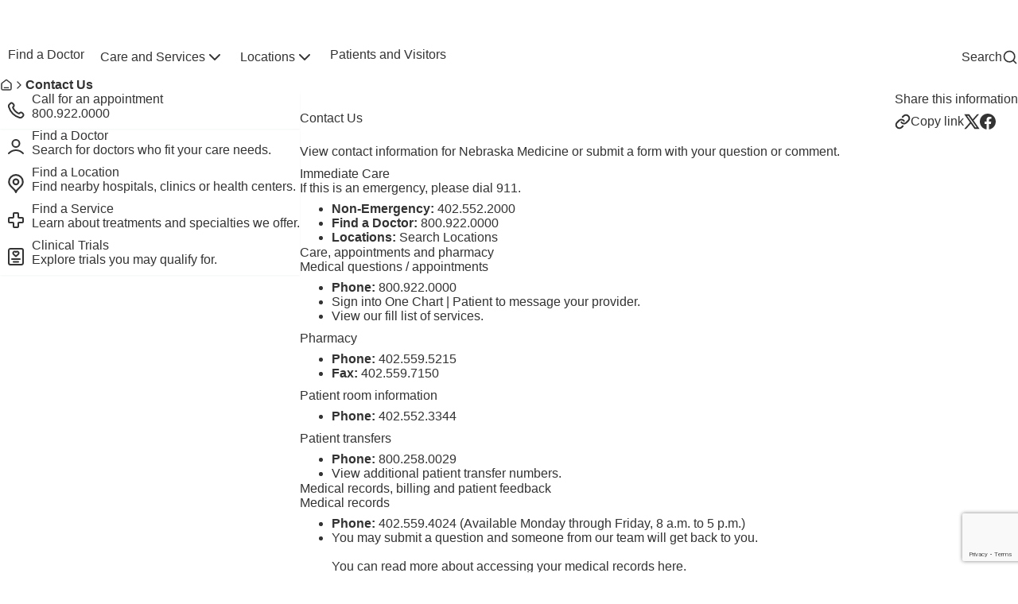

--- FILE ---
content_type: text/html; charset=UTF-8
request_url: https://www.nebraskamed.com/contact-us
body_size: 22807
content:
<!DOCTYPE html>
<html lang="en" dir="ltr" prefix="content: http://purl.org/rss/1.0/modules/content/  dc: http://purl.org/dc/terms/  foaf: http://xmlns.com/foaf/0.1/  og: http://ogp.me/ns#  rdfs: http://www.w3.org/2000/01/rdf-schema#  schema: http://schema.org/  sioc: http://rdfs.org/sioc/ns#  sioct: http://rdfs.org/sioc/types#  skos: http://www.w3.org/2004/02/skos/core#  xsd: http://www.w3.org/2001/XMLSchema# ">
  <head>
    <meta http-equiv="X-UA-Compatible" content="IE=edge,chrome=1" />
    <meta name="viewport" content="width=device-width, initial-scale=1" />
    <meta name="format-detection" content="telephone=no">
        <meta charset="utf-8" />
<script src="https://www.onechartpatient.com/MyChart/Scripts/lib/Widget/widget_sdk.js"></script>
<meta name="description" content="View contact information for Nebraska Medicine or submit a form with your question or comment." />
<meta property="og:title" content="Contact Us | Nebraska Medicine Omaha, NE" />
<meta property="og:description" content="View contact information for Nebraska Medicine or submit a form with your question or comment." />
<meta name="twitter:card" content="summary_large_image" />
<meta name="twitter:title" content="Contact Us" />
<meta name="facebook-domain-verification" content="iuom669zj6pvf863yg97wiowuk8r51" />
<meta name="Generator" content="Drupal 10 (https://www.drupal.org)" />
<meta name="MobileOptimized" content="width" />
<meta name="HandheldFriendly" content="true" />
<meta name="viewport" content="width=device-width, initial-scale=1.0" />
<link rel="icon" href="/sites/default/files/nm-favicon-144x144-01.png" type="image/png" />
<link rel="canonical" href="https://www.nebraskamed.com/contact-us" />
<link rel="shortlink" href="https://www.nebraskamed.com/node/31966" />
<script src="/sites/default/files/google_tag/www.nebraskamed.com/google_tag.script.js?t94xru" defer></script>

    <title>Contact Us | Nebraska Medicine Omaha, NE</title>
    <link rel="stylesheet" media="all" href="/sites/default/files/css/css_ivAVFjpvXX1G5FAEuuXMqal2DtKNPlIMxv02KEBhz74.css?delta=0&amp;language=en&amp;theme=nebraska&amp;include=[base64]" />
<link rel="stylesheet" media="all" href="/sites/default/files/css/css_8jQXY7xfTgYuE_xEq9FoUEuZZtZ1OnAHrZtq_TGlfus.css?delta=1&amp;language=en&amp;theme=nebraska&amp;include=[base64]" />
<link rel="stylesheet" media="all" href="https://cdn.jsdelivr.net/npm/choices.js@11.1.0/public/assets/styles/choices.min.css" integrity="sha384-n0GACcBzAGKp29zpmkTj4eje26AGm3wqHG9TROENrVHXySIkFf8nwmY5IgVr5qen" crossorigin="anonymous" />

    
        <script src="/themes/nebraska/public/icons/grunticon.loader.js" type="text/javascript"></script>
    <noscript><link href="/themes/nebraska/public/icons/icons.fallback.css" rel="stylesheet"></noscript>
    <link rel="preconnect" href="https://fonts.googleapis.com">
    <link rel="preconnect" href="https://fonts.gstatic.com" crossorigin>
    <link href="https://fonts.googleapis.com/css2?family=Roboto:ital,wght@0,300;0,400;0,500;0,700;1,300;1,400;1,500;1,700&display=swap" rel="stylesheet">
  </head>
  <body>
    <a href="#main-content" class="visually-hidden focusable">
      Skip to main content
    </a>
    <noscript><iframe src="https://www.googletagmanager.com/ns.html?id=GTM-N4L46FC" height="0" width="0" style="display:none;visibility:hidden"></iframe></noscript>
      <div class="dialog-off-canvas-main-canvas" data-off-canvas-main-canvas>
    



<div>
  


<header class="o-nebraska-header">
      <div class="site-wrap">
      <div class="legacy-header">
        

      </div>
    </div>
        


<section class="o-navbar-utility">
  <div class="a-container">
    <div class="a-row">
          <div class="a-col-12 a-col-md-auto o-navbar-utility__nav-util-primary">
      

<ul  class="m-nav-util m-nav-util--primary a-list--unstyled "><li class="m-nav-util__item"><a href="/" class="m-nav-util__link"><span class="m-nav-util__text">NEBRASKA MEDICINE</span></a></li><li class="m-nav-util__item"><a href="http://www.unmc.edu/" class="m-nav-util__link"><span class="m-nav-util__text">UNMC</span></a></li></ul>    </div>
            <div class="a-col-12 a-col-md o-navbar-utility__nav-util-secondary">
      


            







    

       <ul  class="m-nav-util m-nav-util--secondary  a-list--unstyled ">
                      <li class="m-nav-util__item">
          <a href="/care" class="m-nav-util__link m-nav-util__link--has-icons">
                        
  <i class="a-icon a-icon--heart-octagon  " aria-hidden="true"><svg viewBox="0 0 24 24" fill="none" xmlns="http://www.w3.org/2000/svg" class="a-icon--has-stroke"><path d="M7.39137 2.46863C7.56432 2.29568 7.6508 2.2092 7.75172 2.14736C7.84119 2.09253 7.93873 2.05213 8.04077 2.02763C8.15586 2 8.27815 2 8.52274 2H15.4773C15.7218 2 15.8441 2 15.9592 2.02763C16.0613 2.05213 16.1588 2.09253 16.2483 2.14736C16.3492 2.2092 16.4357 2.29568 16.6086 2.46863L21.5314 7.39137C21.7043 7.56432 21.7908 7.6508 21.8526 7.75172C21.9075 7.84119 21.9479 7.93873 21.9724 8.04077C22 8.15586 22 8.27815 22 8.52274V15.4773C22 15.7218 22 15.8441 21.9724 15.9592C21.9479 16.0613 21.9075 16.1588 21.8526 16.2483C21.7908 16.3492 21.7043 16.4357 21.5314 16.6086L16.6086 21.5314C16.4357 21.7043 16.3492 21.7908 16.2483 21.8526C16.1588 21.9075 16.0613 21.9479 15.9592 21.9724C15.8441 22 15.7218 22 15.4773 22H8.52274C8.27815 22 8.15586 22 8.04077 21.9724C7.93873 21.9479 7.84119 21.9075 7.75172 21.8526C7.6508 21.7908 7.56432 21.7043 7.39137 21.5314L2.46863 16.6086C2.29568 16.4357 2.2092 16.3492 2.14736 16.2483C2.09253 16.1588 2.05213 16.0613 2.02763 15.9592C2 15.8441 2 15.7218 2 15.4773V8.52274C2 8.27815 2 8.15586 2.02763 8.04077C2.05213 7.93873 2.09253 7.84119 2.14736 7.75172C2.2092 7.6508 2.29568 7.56432 2.46863 7.39137L7.39137 2.46863Z" stroke="#AD122A" stroke-width="2" stroke-linecap="round" stroke-linejoin="round"></path><path fill-rule="evenodd" clip-rule="evenodd" d="M11.9966 9.06791C10.9969 7.8992 9.32987 7.58482 8.07735 8.65501C6.82482 9.72519 6.64848 11.5145 7.6321 12.7802C8.26211 13.5909 9.87558 15.0942 10.9542 16.0704C11.3127 16.3947 11.4919 16.5569 11.7066 16.622C11.8911 16.6779 12.102 16.6779 12.2866 16.622C12.5012 16.5569 12.6805 16.3947 13.0389 16.0704C14.1176 15.0942 15.731 13.5909 16.3611 12.7802C17.3447 11.5145 17.1899 9.71393 15.9158 8.65501C14.6417 7.59608 12.9963 7.8992 11.9966 9.06791Z" stroke="#AD122A" stroke-width="2" stroke-linecap="round" stroke-linejoin="round"></path></svg></i>                        <span class="m-nav-util__text">Find Care Now</span>
          </a>
        </li>
                      <li class="m-nav-util__item">
          <a href="https://www.onechartpatient.com/mychart/" class="m-nav-util__link m-nav-util__link--has-icons">
                        
  <i class="a-icon a-icon--file-05  " aria-hidden="true"><svg viewBox="0 0 18 22" fill="none" xmlns="http://www.w3.org/2000/svg" class="a-icon--has-stroke"><path d="M11 1.26953V5.40007C11 5.96012 11 6.24015 11.109 6.45406C11.2049 6.64222 11.3578 6.7952 11.546 6.89108C11.7599 7.00007 12.0399 7.00007 12.6 7.00007H16.7305M11 16H5M13 12H5M17 8.98822V16.2C17 17.8802 17 18.7202 16.673 19.362C16.3854 19.9265 15.9265 20.3854 15.362 20.673C14.7202 21 13.8802 21 12.2 21H5.8C4.11984 21 3.27976 21 2.63803 20.673C2.07354 20.3854 1.6146 19.9265 1.32698 19.362C1 18.7202 1 17.8802 1 16.2V5.8C1 4.11984 1 3.27976 1.32698 2.63803C1.6146 2.07354 2.07354 1.6146 2.63803 1.32698C3.27976 1 4.11984 1 5.8 1H9.01178C9.74555 1 10.1124 1 10.4577 1.08289C10.7638 1.15638 11.0564 1.27759 11.3249 1.44208C11.6276 1.6276 11.887 1.88703 12.4059 2.40589L15.5941 5.59411C16.113 6.11297 16.3724 6.3724 16.5579 6.67515C16.7224 6.94356 16.8436 7.2362 16.9171 7.5423C17 7.88757 17 8.25445 17 8.98822Z" stroke="#AD122A" stroke-width="2" stroke-linecap="round" stroke-linejoin="round"></path></svg></i>                        <span class="m-nav-util__text">One Chart</span>
          </a>
        </li>
                      <li class="m-nav-util__item">
          <a href="https://secure.nebraskamed.com/" class="m-nav-util__link m-nav-util__link--has-icons">
                        
  <i class="a-icon a-icon--bank-note-01  " aria-hidden="true"><svg viewBox="0 0 24 24" fill="none" xmlns="http://www.w3.org/2000/svg" class="a-icon--has-stroke"><path d="M6 11V15M18 9V13M17 4C19.4487 4 20.7731 4.37476 21.4321 4.66544C21.5199 4.70415 21.5638 4.72351 21.6904 4.84437C21.7663 4.91682 21.9049 5.12939 21.9405 5.22809C22 5.39274 22 5.48274 22 5.66274V16.4111C22 17.3199 22 17.7743 21.8637 18.0079C21.7251 18.2454 21.5914 18.3559 21.3319 18.4472C21.0769 18.5369 20.562 18.438 19.5322 18.2401C18.8114 18.1017 17.9565 18 17 18C14 18 11 20 7 20C4.55129 20 3.22687 19.6252 2.56788 19.3346C2.48012 19.2958 2.43624 19.2765 2.3096 19.1556C2.23369 19.0832 2.09512 18.8706 2.05947 18.7719C2 18.6073 2 18.5173 2 18.3373L2 7.58885C2 6.68009 2 6.2257 2.13628 5.99214C2.2749 5.75456 2.40859 5.64412 2.66806 5.55281C2.92314 5.46305 3.43803 5.56198 4.46783 5.75985C5.18862 5.89834 6.04348 6 7 6C10 6 13 4 17 4ZM14.5 12C14.5 13.3807 13.3807 14.5 12 14.5C10.6193 14.5 9.5 13.3807 9.5 12C9.5 10.6193 10.6193 9.5 12 9.5C13.3807 9.5 14.5 10.6193 14.5 12Z" stroke="#AD122A" stroke-width="2" stroke-linecap="round" stroke-linejoin="round"></path></svg></i>                        <span class="m-nav-util__text">Pay Bill</span>
          </a>
        </li>
                      <li class="m-nav-util__item">
          <a href="/for-providers" class="m-nav-util__link m-nav-util__link--has-icons">
                        
  <i class="a-icon a-icon--users-03  " aria-hidden="true"><svg viewBox="0 0 24 24" fill="none" xmlns="http://www.w3.org/2000/svg" class="a-icon--has-stroke"><path d="M18 15.8369C19.4559 16.5683 20.7041 17.742 21.6152 19.2096C21.7957 19.5003 21.8859 19.6456 21.9171 19.8468C21.9805 20.2558 21.7008 20.7585 21.3199 20.9204C21.1325 21 20.9217 21 20.5 21M16 11.5322C17.4817 10.7959 18.5 9.26686 18.5 7.5C18.5 5.73314 17.4817 4.20411 16 3.46776M14 7.5C14 9.98528 11.9853 12 9.5 12C7.01472 12 5 9.98528 5 7.5C5 5.01472 7.01472 3 9.5 3C11.9853 3 14 5.01472 14 7.5ZM2.55923 18.9383C4.15354 16.5446 6.66938 15 9.5 15C12.3306 15 14.8465 16.5446 16.4408 18.9383C16.79 19.4628 16.9647 19.725 16.9446 20.0599C16.9289 20.3207 16.758 20.64 16.5496 20.7976C16.2819 21 15.9138 21 15.1776 21H3.82236C3.08618 21 2.71808 21 2.45044 20.7976C2.24205 20.64 2.07109 20.3207 2.05544 20.0599C2.03533 19.725 2.20997 19.4628 2.55923 18.9383Z" stroke="#AD122A" stroke-width="2" stroke-linecap="round" stroke-linejoin="round"></path></svg></i>                        <span class="m-nav-util__text">For Providers</span>
          </a>
        </li>
                      <li class="m-nav-util__item">
          <a href="/careers" class="m-nav-util__link m-nav-util__link--has-icons">
                        
  <i class="a-icon a-icon--briefcase-02  " aria-hidden="true"><svg viewBox="0 0 24 24" fill="none" xmlns="http://www.w3.org/2000/svg" class="a-icon--has-stroke"><path d="M8 21V7C8 6.07003 8 5.60504 8.10222 5.22354C8.37962 4.18827 9.18827 3.37962 10.2235 3.10222C10.605 3 11.07 3 12 3C12.93 3 13.395 3 13.7765 3.10222C14.8117 3.37962 15.6204 4.18827 15.8978 5.22354C16 5.60504 16 6.07003 16 7V21M5.2 21H18.8C19.9201 21 20.4802 21 20.908 20.782C21.2843 20.5903 21.5903 20.2843 21.782 19.908C22 19.4802 22 18.9201 22 17.8V10.2C22 9.07989 22 8.51984 21.782 8.09202C21.5903 7.71569 21.2843 7.40973 20.908 7.21799C20.4802 7 19.9201 7 18.8 7H5.2C4.07989 7 3.51984 7 3.09202 7.21799C2.71569 7.40973 2.40973 7.71569 2.21799 8.09202C2 8.51984 2 9.07989 2 10.2V17.8C2 18.9201 2 19.4802 2.21799 19.908C2.40973 20.2843 2.71569 20.5903 3.09202 20.782C3.51984 21 4.0799 21 5.2 21Z" stroke="#AD122A" stroke-width="2" stroke-linecap="round" stroke-linejoin="round"></path></svg></i>                        <span class="m-nav-util__text">Careers</span>
          </a>
        </li>
                      <li class="m-nav-util__item">
          <a href="/help" class="m-nav-util__link m-nav-util__link--has-icons">
                        
  <i class="a-icon a-icon--help-circle  " aria-hidden="true"><svg viewBox="0 0 22 22" fill="none" xmlns="http://www.w3.org/2000/svg" class="a-icon--has-stroke"><path d="M8.06 7.85a2.992 2.992 0 0 1 3.81-1.83c1.2.42 2 1.55 2 2.82 0 1.99-2.99 2.99-2.99 2.99M10.95 15.81h.01" stroke="#000000" stroke-width="2" stroke-linecap="round" stroke-linejoin="round"></path><path d="M20.91 10.83c.07 5.5-4.33 10.01-9.83 10.07-5.5.07-10.01-4.33-10.07-9.83v-.24C1.07 5.33 5.58.93 11.08 1a9.96 9.96 0 0 1 9.83 9.83Z" stroke="#000000" stroke-width="2" stroke-linecap="round" stroke-linejoin="round"></path></svg></i>                        <span class="m-nav-util__text">Help</span>
          </a>
        </li>
          </ul>
  


    </div>
      </div>
  </div>
</section>
        


  




<section class="o-navbar-main m-menu-dialog">
  <div class="m-menu-dialog__dialog">
    <div class="a-container">
      <div class="a-row">
        <div class="a-col-12 a-col-md-auto ">
          <div class="o-navbar-main__group-1">
            <div class="m-menu-dialog__toggle">
              <a href="javascript:void(0)" class="m-menu-dialog__open-button">
                  
  <i class="a-icon a-icon--hamburger-menu a-icon--text  " aria-hidden="true"><svg viewBox="0 0 28 20" fill="none" xmlns="http://www.w3.org/2000/svg" class="a-icon--has-stroke"><path d="M2 9.82813H26M2 1.82812H26M2 17.8281H26" stroke="#000000" stroke-width="2.66667" stroke-linecap="round" stroke-linejoin="round"></path></svg></i>
              </a>
              <a href="#" class="m-menu-dialog__close-button">
                  
  <i class="a-icon a-icon--close a-icon--text  " aria-hidden="true"><svg version="1.1" id="Layer_1" xmlns="http://www.w3.org/2000/svg" xmlns:xlink="http://www.w3.org/1999/xlink" x="0px" y="0px" viewBox="0 0 32 32" style="enable-background:new 0 0 32 32;" xml:space="preserve"><path id="close" class="st0" d="M31.3,27.7c1,1,1,2.5,0,3.5c-1,1-2.5,1-3.5,0L16,19.5L4.3,31.3c-1,1-2.5,1-3.5,0c-1-1-1-2.5,0-3.5L12.5,16L0.7,4.3c-1-1-1-2.5,0-3.5c1-1,2.5-1,3.5,0l0,0L16,12.5L27.7,0.7c1-1,2.5-1,3.5,0c1,1,1,2.5,0,3.5l0,0L19.5,16L31.3,27.7z"></path></svg></i>
              </a>
                              <a href="javascript:void(0)" class="m-menu-dialog__search-button">
                    
  <i class="a-icon a-icon--search-md a-icon--text  " aria-hidden="true"><svg viewBox="0 0 24 24" fill="none" xmlns="http://www.w3.org/2000/svg" class="a-icon--has-stroke"><path d="M21 21L16.65 16.65M19 11C19 15.4183 15.4183 19 11 19C6.58172 19 3 15.4183 3 11C3 6.58172 6.58172 3 11 3C15.4183 3 19 6.58172 19 11Z" stroke="#AD122A" stroke-width="2" stroke-linecap="round" stroke-linejoin="round"></path></svg></i>
                </a>
                          </div>
            <a href="/" class="o-navbar-main__logo">
              <i class="a-logo-nebraska"></i>
            </a>
          </div>
        </div>
        <div class="a-col-12 a-col-md-auto o-navbar-main__group-2 m-menu-dialog__content">
          <div class="m-menu-dialog__content-wrapper">
            <navigation class="o-navbar-main__nav" aria-label="Main navigation">
                                                                                                                                                                                          



<ul  class="m-nav-main  m-nav-main--mega a-list--unstyled "><li class="m-nav-main__item"><a href="/doctors" class="m-nav-main__link"><span class="m-nav-main__text">Find a Doctor</span></a></li><li class="m-nav-main__item m-nav-main__item--has-sub"><a href="/treatments" class="m-nav-main__link"><span class="m-nav-main__text">Care and Services</span><span class="m-nav-main__sub-trigger"><i class="a-icon a-icon--chevron-down a-icon--size-lg " aria-hidden="true"><svg viewBox="0 0 24 24" fill="none" xmlns="http://www.w3.org/2000/svg" class="a-icon--has-stroke"><path d="M6 9L12 15L18 9" stroke="#AD122A" stroke-width="2" stroke-linecap="round" stroke-linejoin="round"></path></svg></i></span></a><div class="m-nav-main-sub"><div  class="o-megamenu-block"><div class="o-megamenu-block__inner"><div class="o-megamenu-block__title-block"><div  class="m-megamenu-title-block"><h2 class="m-megamenu-title-block__title">Care and Services</h2><div class="m-megamenu-title-block__blurb"><p>Comprehensive care for all your health needs.</p></div><div class="m-megamenu-title-block__link-wrapper"><a href="/treatments" class="m-megamenu-title-block__link">View All Services</a></div></div></div><div class="o-megamenu-block__link-lists"><div  class="m-megamenu-link-list m-megamenu-link-list--two-column"><h2 class="m-megamenu-link-list__title">Featured Services</h2><div class="m-megamenu-link-list__list-wrapper"><ul class="m-megamenu-link-list__list"><li class="m-megamenu-link-list__item"><a href="/primary-care" class="m-megamenu-link-list__link">Primary Care</a></li><li class="m-megamenu-link-list__item"><a href="/heart" class="m-megamenu-link-list__link">Heart and Vascular</a></li><li class="m-megamenu-link-list__item"><a href="/cancer" class="m-megamenu-link-list__link">Cancer Care</a></li><li class="m-megamenu-link-list__item"><a href="/womens-health" class="m-megamenu-link-list__link">Women&#039;s Health</a></li><li class="m-megamenu-link-list__item"><a href="/orthopaedics" class="m-megamenu-link-list__link">Orthopaedics</a></li><li class="m-megamenu-link-list__item"><a href="/neurological-care" class="m-megamenu-link-list__link">Neurological Care</a></li><li class="m-megamenu-link-list__item"><a href="/ear-nose-throat" class="m-megamenu-link-list__link">Ear Nose Throat</a></li><li class="m-megamenu-link-list__item"><a href="/behavioral-health" class="m-megamenu-link-list__link">Behavioral Health</a></li><li class="m-megamenu-link-list__item"><a href="/dermatology" class="m-megamenu-link-list__link">Dermatology</a></li><li class="m-megamenu-link-list__item"><a href="/eye-care" class="m-megamenu-link-list__link">Eye Care</a></li><li class="m-megamenu-link-list__item"><a href="/gastrointestinal-care" class="m-megamenu-link-list__link">Gastrointestinal Care</a></li><li class="m-megamenu-link-list__item"><a href="/transplant" class="m-megamenu-link-list__link">Transplant</a></li></ul></div></div><div  class="m-megamenu-link-list"><h2 class="m-megamenu-link-list__title">Convenient Care</h2><div class="m-megamenu-link-list__list-wrapper"><ul class="m-megamenu-link-list__list"><li class="m-megamenu-link-list__item"><a href="/search/locations?location_category%5B0%5D=Emergency%20Departments" class="m-megamenu-link-list__link">Emergency Care</a></li><li class="m-megamenu-link-list__item"><a href="/immediate-care/care-options" class="m-megamenu-link-list__link">Immediate Care Options</a></li><li class="m-megamenu-link-list__item"><a href="/pharmacy" class="m-megamenu-link-list__link">Pharmacy</a></li><li class="m-megamenu-link-list__item"><a href="/care" class="m-megamenu-link-list__link">Schedule an Appointment</a></li></ul></div></div><div  class="m-megamenu-link-list"><h2 class="m-megamenu-link-list__title">Digital Services</h2><div class="m-megamenu-link-list__list-wrapper"><ul class="m-megamenu-link-list__list"><li class="m-megamenu-link-list__item"><a href="https://www.onechartpatient.com/mychart/Authentication/Login" class="m-megamenu-link-list__link">One Chart | Patient Portal</a></li><li class="m-megamenu-link-list__item"><a href="/patients/one-chart/app" class="m-megamenu-link-list__link">Nebraska Medicine Mobile App</a></li><li class="m-megamenu-link-list__item"><a href="/telehealth" class="m-megamenu-link-list__link">Virtual Care (Telehealth)</a></li></ul></div></div></div></div></div></div></li><li class="m-nav-main__item m-nav-main__item--has-sub"><a href="/locations" class="m-nav-main__link"><span class="m-nav-main__text">Locations</span><span class="m-nav-main__sub-trigger"><i class="a-icon a-icon--chevron-down a-icon--size-lg " aria-hidden="true"><svg viewBox="0 0 24 24" fill="none" xmlns="http://www.w3.org/2000/svg" class="a-icon--has-stroke"><path d="M6 9L12 15L18 9" stroke="#AD122A" stroke-width="2" stroke-linecap="round" stroke-linejoin="round"></path></svg></i></span></a><div class="m-nav-main-sub"><div  class="o-megamenu-block"><div class="o-megamenu-block__inner"><div class="o-megamenu-block__title-block"><div  class="m-megamenu-title-block"><h2 class="m-megamenu-title-block__title">Our Locations</h2><div class="m-megamenu-title-block__blurb"><p>Find care close to you at our locations throughout the region.</p></div><div class="m-megamenu-title-block__link-wrapper"><a href="/locations" class="m-megamenu-title-block__link">Find a Location</a></div></div></div><div class="o-megamenu-block__link-lists"><div  class="m-megamenu-link-list m-megamenu-link-list--two-column"><h2 class="m-megamenu-link-list__title">Locations by Category</h2><div class="m-megamenu-link-list__list-wrapper"><ul class="m-megamenu-link-list__list"><li class="m-megamenu-link-list__item"><a href="/search/locations?location_category%5B0%5D=Emergency%20Departments" class="m-megamenu-link-list__link">Emergency Departments</a></li><li class="m-megamenu-link-list__item"><a href="/search/locations?location_category%5B0%5D=Immediate%20Care%20Clinics" class="m-megamenu-link-list__link">Immediate Care Clinics</a></li><li class="m-megamenu-link-list__item"><a href="/search/locations?location_category%5B0%5D=Primary%20Care%20Clinics" class="m-megamenu-link-list__link">Primary Care Clinics</a></li><li class="m-megamenu-link-list__item"><a href="/search/locations?location_category%5B0%5D=Specialty%20Clinics" class="m-megamenu-link-list__link">Specialty Clinics</a></li><li class="m-megamenu-link-list__item"><a href="/search/locations?location_category%5B0%5D=Hospitals%20/%20Medical%20Centers" class="m-megamenu-link-list__link">Hospitals and Medical Centers</a></li><li class="m-megamenu-link-list__item"><a href="/search/locations?location_category%5B0%5D=Surgery%20Centers" class="m-megamenu-link-list__link">Surgery Centers</a></li><li class="m-megamenu-link-list__item"><a href="/search/locations?location_category%5B0%5D=Radiology" class="m-megamenu-link-list__link">Radiology</a></li><li class="m-megamenu-link-list__item"><a href="/search/locations?location_category%5B0%5D=Labs" class="m-megamenu-link-list__link">Labs</a></li><li class="m-megamenu-link-list__item"><a href="/search/locations?service%5B0%5D=Pharmacy" class="m-megamenu-link-list__link">Pharmacies</a></li></ul></div></div><div  class="m-megamenu-link-list"><h2 class="m-megamenu-link-list__title">Popular Locations</h2><div class="m-megamenu-link-list__list-wrapper"><ul class="m-megamenu-link-list__list"><li class="m-megamenu-link-list__item"><a href="/nebraska-medical-center" class="m-megamenu-link-list__link">Nebraska Medical Center</a></li><li class="m-megamenu-link-list__item"><a href="/bellevue" class="m-megamenu-link-list__link">Bellevue Medical Center</a></li><li class="m-megamenu-link-list__item"><a href="/village-pointe" class="m-megamenu-link-list__link">Village Pointe Health Center</a></li></ul></div></div></div></div></div></div></li><li class="m-nav-main__item"><a href="/patients" class="m-nav-main__link"><span class="m-nav-main__text">Patients and Visitors</span></a></li></ul>              </navigation>
            <div class="o-navbar-main__nav-util-secondary">
                  


            







    

       <ul  class="m-nav-util m-nav-util--secondary  a-list--unstyled ">
                      <li class="m-nav-util__item">
          <a href="/care" class="m-nav-util__link m-nav-util__link--has-icons">
                        
  <i class="a-icon a-icon--heart-octagon  " aria-hidden="true"><svg viewBox="0 0 24 24" fill="none" xmlns="http://www.w3.org/2000/svg" class="a-icon--has-stroke"><path d="M7.39137 2.46863C7.56432 2.29568 7.6508 2.2092 7.75172 2.14736C7.84119 2.09253 7.93873 2.05213 8.04077 2.02763C8.15586 2 8.27815 2 8.52274 2H15.4773C15.7218 2 15.8441 2 15.9592 2.02763C16.0613 2.05213 16.1588 2.09253 16.2483 2.14736C16.3492 2.2092 16.4357 2.29568 16.6086 2.46863L21.5314 7.39137C21.7043 7.56432 21.7908 7.6508 21.8526 7.75172C21.9075 7.84119 21.9479 7.93873 21.9724 8.04077C22 8.15586 22 8.27815 22 8.52274V15.4773C22 15.7218 22 15.8441 21.9724 15.9592C21.9479 16.0613 21.9075 16.1588 21.8526 16.2483C21.7908 16.3492 21.7043 16.4357 21.5314 16.6086L16.6086 21.5314C16.4357 21.7043 16.3492 21.7908 16.2483 21.8526C16.1588 21.9075 16.0613 21.9479 15.9592 21.9724C15.8441 22 15.7218 22 15.4773 22H8.52274C8.27815 22 8.15586 22 8.04077 21.9724C7.93873 21.9479 7.84119 21.9075 7.75172 21.8526C7.6508 21.7908 7.56432 21.7043 7.39137 21.5314L2.46863 16.6086C2.29568 16.4357 2.2092 16.3492 2.14736 16.2483C2.09253 16.1588 2.05213 16.0613 2.02763 15.9592C2 15.8441 2 15.7218 2 15.4773V8.52274C2 8.27815 2 8.15586 2.02763 8.04077C2.05213 7.93873 2.09253 7.84119 2.14736 7.75172C2.2092 7.6508 2.29568 7.56432 2.46863 7.39137L7.39137 2.46863Z" stroke="#AD122A" stroke-width="2" stroke-linecap="round" stroke-linejoin="round"></path><path fill-rule="evenodd" clip-rule="evenodd" d="M11.9966 9.06791C10.9969 7.8992 9.32987 7.58482 8.07735 8.65501C6.82482 9.72519 6.64848 11.5145 7.6321 12.7802C8.26211 13.5909 9.87558 15.0942 10.9542 16.0704C11.3127 16.3947 11.4919 16.5569 11.7066 16.622C11.8911 16.6779 12.102 16.6779 12.2866 16.622C12.5012 16.5569 12.6805 16.3947 13.0389 16.0704C14.1176 15.0942 15.731 13.5909 16.3611 12.7802C17.3447 11.5145 17.1899 9.71393 15.9158 8.65501C14.6417 7.59608 12.9963 7.8992 11.9966 9.06791Z" stroke="#AD122A" stroke-width="2" stroke-linecap="round" stroke-linejoin="round"></path></svg></i>                        <span class="m-nav-util__text">Find Care Now</span>
          </a>
        </li>
                      <li class="m-nav-util__item">
          <a href="https://www.onechartpatient.com/mychart/" class="m-nav-util__link m-nav-util__link--has-icons">
                        
  <i class="a-icon a-icon--file-05  " aria-hidden="true"><svg viewBox="0 0 18 22" fill="none" xmlns="http://www.w3.org/2000/svg" class="a-icon--has-stroke"><path d="M11 1.26953V5.40007C11 5.96012 11 6.24015 11.109 6.45406C11.2049 6.64222 11.3578 6.7952 11.546 6.89108C11.7599 7.00007 12.0399 7.00007 12.6 7.00007H16.7305M11 16H5M13 12H5M17 8.98822V16.2C17 17.8802 17 18.7202 16.673 19.362C16.3854 19.9265 15.9265 20.3854 15.362 20.673C14.7202 21 13.8802 21 12.2 21H5.8C4.11984 21 3.27976 21 2.63803 20.673C2.07354 20.3854 1.6146 19.9265 1.32698 19.362C1 18.7202 1 17.8802 1 16.2V5.8C1 4.11984 1 3.27976 1.32698 2.63803C1.6146 2.07354 2.07354 1.6146 2.63803 1.32698C3.27976 1 4.11984 1 5.8 1H9.01178C9.74555 1 10.1124 1 10.4577 1.08289C10.7638 1.15638 11.0564 1.27759 11.3249 1.44208C11.6276 1.6276 11.887 1.88703 12.4059 2.40589L15.5941 5.59411C16.113 6.11297 16.3724 6.3724 16.5579 6.67515C16.7224 6.94356 16.8436 7.2362 16.9171 7.5423C17 7.88757 17 8.25445 17 8.98822Z" stroke="#AD122A" stroke-width="2" stroke-linecap="round" stroke-linejoin="round"></path></svg></i>                        <span class="m-nav-util__text">One Chart</span>
          </a>
        </li>
                      <li class="m-nav-util__item">
          <a href="https://secure.nebraskamed.com/" class="m-nav-util__link m-nav-util__link--has-icons">
                        
  <i class="a-icon a-icon--bank-note-01  " aria-hidden="true"><svg viewBox="0 0 24 24" fill="none" xmlns="http://www.w3.org/2000/svg" class="a-icon--has-stroke"><path d="M6 11V15M18 9V13M17 4C19.4487 4 20.7731 4.37476 21.4321 4.66544C21.5199 4.70415 21.5638 4.72351 21.6904 4.84437C21.7663 4.91682 21.9049 5.12939 21.9405 5.22809C22 5.39274 22 5.48274 22 5.66274V16.4111C22 17.3199 22 17.7743 21.8637 18.0079C21.7251 18.2454 21.5914 18.3559 21.3319 18.4472C21.0769 18.5369 20.562 18.438 19.5322 18.2401C18.8114 18.1017 17.9565 18 17 18C14 18 11 20 7 20C4.55129 20 3.22687 19.6252 2.56788 19.3346C2.48012 19.2958 2.43624 19.2765 2.3096 19.1556C2.23369 19.0832 2.09512 18.8706 2.05947 18.7719C2 18.6073 2 18.5173 2 18.3373L2 7.58885C2 6.68009 2 6.2257 2.13628 5.99214C2.2749 5.75456 2.40859 5.64412 2.66806 5.55281C2.92314 5.46305 3.43803 5.56198 4.46783 5.75985C5.18862 5.89834 6.04348 6 7 6C10 6 13 4 17 4ZM14.5 12C14.5 13.3807 13.3807 14.5 12 14.5C10.6193 14.5 9.5 13.3807 9.5 12C9.5 10.6193 10.6193 9.5 12 9.5C13.3807 9.5 14.5 10.6193 14.5 12Z" stroke="#AD122A" stroke-width="2" stroke-linecap="round" stroke-linejoin="round"></path></svg></i>                        <span class="m-nav-util__text">Pay Bill</span>
          </a>
        </li>
                      <li class="m-nav-util__item">
          <a href="/for-providers" class="m-nav-util__link m-nav-util__link--has-icons">
                        
  <i class="a-icon a-icon--users-03  " aria-hidden="true"><svg viewBox="0 0 24 24" fill="none" xmlns="http://www.w3.org/2000/svg" class="a-icon--has-stroke"><path d="M18 15.8369C19.4559 16.5683 20.7041 17.742 21.6152 19.2096C21.7957 19.5003 21.8859 19.6456 21.9171 19.8468C21.9805 20.2558 21.7008 20.7585 21.3199 20.9204C21.1325 21 20.9217 21 20.5 21M16 11.5322C17.4817 10.7959 18.5 9.26686 18.5 7.5C18.5 5.73314 17.4817 4.20411 16 3.46776M14 7.5C14 9.98528 11.9853 12 9.5 12C7.01472 12 5 9.98528 5 7.5C5 5.01472 7.01472 3 9.5 3C11.9853 3 14 5.01472 14 7.5ZM2.55923 18.9383C4.15354 16.5446 6.66938 15 9.5 15C12.3306 15 14.8465 16.5446 16.4408 18.9383C16.79 19.4628 16.9647 19.725 16.9446 20.0599C16.9289 20.3207 16.758 20.64 16.5496 20.7976C16.2819 21 15.9138 21 15.1776 21H3.82236C3.08618 21 2.71808 21 2.45044 20.7976C2.24205 20.64 2.07109 20.3207 2.05544 20.0599C2.03533 19.725 2.20997 19.4628 2.55923 18.9383Z" stroke="#AD122A" stroke-width="2" stroke-linecap="round" stroke-linejoin="round"></path></svg></i>                        <span class="m-nav-util__text">For Providers</span>
          </a>
        </li>
                      <li class="m-nav-util__item">
          <a href="/careers" class="m-nav-util__link m-nav-util__link--has-icons">
                        
  <i class="a-icon a-icon--briefcase-02  " aria-hidden="true"><svg viewBox="0 0 24 24" fill="none" xmlns="http://www.w3.org/2000/svg" class="a-icon--has-stroke"><path d="M8 21V7C8 6.07003 8 5.60504 8.10222 5.22354C8.37962 4.18827 9.18827 3.37962 10.2235 3.10222C10.605 3 11.07 3 12 3C12.93 3 13.395 3 13.7765 3.10222C14.8117 3.37962 15.6204 4.18827 15.8978 5.22354C16 5.60504 16 6.07003 16 7V21M5.2 21H18.8C19.9201 21 20.4802 21 20.908 20.782C21.2843 20.5903 21.5903 20.2843 21.782 19.908C22 19.4802 22 18.9201 22 17.8V10.2C22 9.07989 22 8.51984 21.782 8.09202C21.5903 7.71569 21.2843 7.40973 20.908 7.21799C20.4802 7 19.9201 7 18.8 7H5.2C4.07989 7 3.51984 7 3.09202 7.21799C2.71569 7.40973 2.40973 7.71569 2.21799 8.09202C2 8.51984 2 9.07989 2 10.2V17.8C2 18.9201 2 19.4802 2.21799 19.908C2.40973 20.2843 2.71569 20.5903 3.09202 20.782C3.51984 21 4.0799 21 5.2 21Z" stroke="#AD122A" stroke-width="2" stroke-linecap="round" stroke-linejoin="round"></path></svg></i>                        <span class="m-nav-util__text">Careers</span>
          </a>
        </li>
                      <li class="m-nav-util__item">
          <a href="/help" class="m-nav-util__link m-nav-util__link--has-icons">
                        
  <i class="a-icon a-icon--help-circle  " aria-hidden="true"><svg viewBox="0 0 22 22" fill="none" xmlns="http://www.w3.org/2000/svg" class="a-icon--has-stroke"><path d="M8.06 7.85a2.992 2.992 0 0 1 3.81-1.83c1.2.42 2 1.55 2 2.82 0 1.99-2.99 2.99-2.99 2.99M10.95 15.81h.01" stroke="#000000" stroke-width="2" stroke-linecap="round" stroke-linejoin="round"></path><path d="M20.91 10.83c.07 5.5-4.33 10.01-9.83 10.07-5.5.07-10.01-4.33-10.07-9.83v-.24C1.07 5.33 5.58.93 11.08 1a9.96 9.96 0 0 1 9.83 9.83Z" stroke="#000000" stroke-width="2" stroke-linecap="round" stroke-linejoin="round"></path></svg></i>                        <span class="m-nav-util__text">Help</span>
          </a>
        </li>
          </ul>
  


                <div class="o-navbar-main__unmc-section">
                <a href="https://www.unmc.edu/" class="o-navbar-main__unmc-link">
                  UNMC
                  
  <i class="a-icon a-icon--arrow-narrow-up-right  " aria-hidden="true"><svg viewBox="0 0 24 24" fill="none" xmlns="http://www.w3.org/2000/svg" class="a-icon--has-stroke"><path d="M6 18L18 6M18 6H10M18 6V14" stroke="#AD122A" stroke-width="2" stroke-linecap="round" stroke-linejoin="round"></path></svg></i>                </a>
              </div>
            </div>
                        <div class="o-navbar-main__searchtoggle">
              <a href="javascript:void(0)"
                 class="o-navbar-main__searchtoggle-button m-menu-dialog__desktop-search-button">
                Search
                <span class="m-menu-dialog__desktop-search-button-search-icon">
                      
  <i class="a-icon a-icon--search-md a-icon--text  " aria-hidden="true"><svg viewBox="0 0 24 24" fill="none" xmlns="http://www.w3.org/2000/svg" class="a-icon--has-stroke"><path d="M21 21L16.65 16.65M19 11C19 15.4183 15.4183 19 11 19C6.58172 19 3 15.4183 3 11C3 6.58172 6.58172 3 11 3C15.4183 3 19 6.58172 19 11Z" stroke="#AD122A" stroke-width="2" stroke-linecap="round" stroke-linejoin="round"></path></svg></i>
                  </span>
                <span class="m-menu-dialog__desktop-search-button-close-icon">
                      
  <i class="a-icon a-icon--x-circle a-icon--primary  " aria-hidden="true"><svg viewBox="0 0 24 24" fill="none" xmlns="http://www.w3.org/2000/svg" class="a-icon--has-stroke"><path d="M15 9L9 15M9 9L15 15M22 12C22 17.5228 17.5228 22 12 22C6.47715 22 2 17.5228 2 12C2 6.47715 6.47715 2 12 2C17.5228 2 22 6.47715 22 12Z" stroke="#000000" stroke-width="2" stroke-linecap="round" stroke-linejoin="round"></path></svg></i>
                  </span>
              </a>
              <div class="o-navbar-main__searchform m-navbar-main__searchform">
                


<div  class="m-header-searchform">
  <div class="m-header-searchform__inner">
    <form action="/search" class="m-header-searchform__form" aria-label="What can we help you find?">
      <h2 class="m-header-searchform__heading">What can we help you find?</h2>
      <div class="m-header-searchform__input-wrapper">
        <input class="m-header-searchform__input" placeholder="Search any keyword, condition, or service" type="text" name="keywords"/>
        <button class="m-header-searchform__submit" type="submit">Search  
  <i class="a-icon a-icon--search-md a-icon--text  " aria-hidden="true"><svg viewBox="0 0 24 24" fill="none" xmlns="http://www.w3.org/2000/svg" class="a-icon--has-stroke"><path d="M21 21L16.65 16.65M19 11C19 15.4183 15.4183 19 11 19C6.58172 19 3 15.4183 3 11C3 6.58172 6.58172 3 11 3C15.4183 3 19 6.58172 19 11Z" stroke="#AD122A" stroke-width="2" stroke-linecap="round" stroke-linejoin="round"></path></svg></i></button>
      </div>
    </form>
  </div>
</div>
              </div>
                          </div>
          </div>
        </div>
      </div>
    </div>
  </div>
</section>
  </header>
</div>


  



<div class="t-component-page a-container">
  <a id="main-content" tabindex="-1"></a>

      <section class="t-component-page--before">
                    


<div class="a-container " >
              
  <div class="region-before-content">
    <div data-drupal-messages-fallback class="hidden"></div>
<div id="block-breadcrumbs">
  
    
              



<nav  class="m-breadcrumb"  aria-label="Breadcrumb">
  <h2 class="visually-hidden">Breadcrumb</h2>
  <ol class="m-breadcrumb__list">
          <li class="m-breadcrumb__item">
                
                  <a href="/" class="m-breadcrumb__link" aria-label="Home">
                          
  <i class="a-icon a-icon--home-line a-icon--text  " aria-hidden="true"><svg viewBox="0 0 24 24" fill="none" xmlns="http://www.w3.org/2000/svg" class="a-icon--has-stroke"><path d="M8 17H16M11.0177 2.764L4.23539 8.03912C3.78202 8.39175 3.55534 8.56806 3.39203 8.78886C3.24737 8.98444 3.1396 9.20478 3.07403 9.43905C3 9.70352 3 9.9907 3 10.5651V17.8C3 18.9201 3 19.4801 3.21799 19.908C3.40973 20.2843 3.71569 20.5903 4.09202 20.782C4.51984 21 5.07989 21 6.2 21H17.8C18.9201 21 19.4802 21 19.908 20.782C20.2843 20.5903 20.5903 20.2843 20.782 19.908C21 19.4801 21 18.9201 21 17.8V10.5651C21 9.9907 21 9.70352 20.926 9.43905C20.8604 9.20478 20.7526 8.98444 20.608 8.78886C20.4447 8.56806 20.218 8.39175 19.7646 8.03913L12.9823 2.764C12.631 2.49075 12.4553 2.35412 12.2613 2.3016C12.0902 2.25526 11.9098 2.25526 11.7387 2.3016C11.5447 2.35412 11.369 2.49075 11.0177 2.764Z" stroke="#AD122A" stroke-width="2" stroke-linecap="round" stroke-linejoin="round"></path></svg></i>              <span class="visually-hidden">Home</span>
                      </a>
              </li>
          <li class="m-breadcrumb__item">
                  <span class="m-breadcrumb__separator">
            
  <i class="a-icon a-icon--chevron-right a-icon--text  " aria-hidden="true"><svg viewBox="0 0 24 24" fill="none" xmlns="http://www.w3.org/2000/svg" class="a-icon--has-stroke"><path d="M9 18L15 12L9 6" stroke="#AD122A" stroke-width="2" stroke-linecap="round" stroke-linejoin="round"></path></svg></i>          </span>
                
                  <span class="m-breadcrumb__current">Contact Us</span>
              </li>
      </ol>
</nav>  
  </div>

  </div>

          </div>
          
    </section>
  
  <section class="t-component-page--content-wrapper">

          <aside class="t-component-page--sidebar">
        <div class="t-component-page--sidebar--navigation">
                            
    
                  </div>
                        <div id="block-appointments-2--2">
  
    
      

<div class="o-quick-links-group">
<a href="tel:800.922.0000" class="o-quick-link">
  <div class="o-quick-link__icon">
    
  <i class="a-icon a-icon--phone a-icon--primary a-icon--size-lg " aria-hidden="true"><svg viewBox="0 0 24 24" fill="none" xmlns="http://www.w3.org/2000/svg" class="a-icon--has-stroke"><path d="M8.38028 8.85323C9.07627 10.3028 10.0251 11.6615 11.2266 12.8631C12.4282 14.0646 13.7869 15.0134 15.2365 15.7094C15.3612 15.7693 15.4235 15.7992 15.5024 15.8222C15.7828 15.904 16.127 15.8453 16.3644 15.6752C16.4313 15.6274 16.4884 15.5702 16.6027 15.4559C16.9523 15.1063 17.1271 14.9315 17.3029 14.8172C17.9658 14.3862 18.8204 14.3862 19.4833 14.8172C19.6591 14.9315 19.8339 15.1063 20.1835 15.4559L20.3783 15.6508C20.9098 16.1822 21.1755 16.448 21.3198 16.7333C21.6069 17.3009 21.6069 17.9712 21.3198 18.5387C21.1755 18.8241 20.9098 19.0898 20.3783 19.6213L20.2207 19.7789C19.6911 20.3085 19.4263 20.5733 19.0662 20.7756C18.6667 21 18.0462 21.1614 17.588 21.16C17.1751 21.1588 16.8928 21.0787 16.3284 20.9185C13.295 20.0575 10.4326 18.433 8.04466 16.045C5.65668 13.6571 4.03221 10.7947 3.17124 7.76131C3.01103 7.19687 2.93092 6.91464 2.9297 6.5017C2.92833 6.04347 3.08969 5.42298 3.31411 5.02348C3.51636 4.66345 3.78117 4.39863 4.3108 3.86901L4.46843 3.71138C4.99987 3.17993 5.2656 2.91421 5.55098 2.76987C6.11854 2.4828 6.7888 2.4828 7.35636 2.76987C7.64174 2.91421 7.90747 3.17993 8.43891 3.71138L8.63378 3.90625C8.98338 4.25585 9.15819 4.43065 9.27247 4.60643C9.70347 5.26932 9.70347 6.1239 9.27247 6.78679C9.15819 6.96257 8.98338 7.13738 8.63378 7.48698C8.51947 7.60129 8.46231 7.65845 8.41447 7.72526C8.24446 7.96269 8.18576 8.30695 8.26748 8.5873C8.29048 8.6662 8.32041 8.72854 8.38028 8.85323Z" stroke="#AD122A" stroke-width="2" stroke-linecap="round" stroke-linejoin="round"></path></svg></i>  </div>
  <div class="o-quick-link__text">
    <p class="o-quick-link__title">Call for an appointment</p>
          <p class="o-quick-link__description">800.922.0000</p>
      </div>
</a></div>

  </div>

      


<div class="treatment-ctas-component">
      <div class="o-quick-links-group">
              <a href="/doctors" class="o-quick-link">
  <div class="o-quick-link__icon">
    
  <i class="a-icon a-icon--user-03 a-icon--blue a-icon--size-lg " aria-hidden="true"><svg viewBox="0 0 24 24" fill="none" xmlns="http://www.w3.org/2000/svg" class="a-icon--has-stroke"><path d="M3 20C5.33579 17.5226 8.50702 16 12 16C15.493 16 18.6642 17.5226 21 20M16.5 7.5C16.5 9.98528 14.4853 12 12 12C9.51472 12 7.5 9.98528 7.5 7.5C7.5 5.01472 9.51472 3 12 3C14.4853 3 16.5 5.01472 16.5 7.5Z" stroke="white" stroke-width="2" stroke-linecap="round" stroke-linejoin="round"></path></svg></i>  </div>
  <div class="o-quick-link__text">
    <p class="o-quick-link__title">Find a Doctor</p>
          <p class="o-quick-link__description">Search for doctors who fit your care needs.</p>
      </div>
</a>                    <a href="/locations" class="o-quick-link">
  <div class="o-quick-link__icon">
    
  <i class="a-icon a-icon--marker-pin-03 a-icon--sea_green a-icon--size-lg " aria-hidden="true"><svg viewBox="0 0 18 22" fill="none" xmlns="http://www.w3.org/2000/svg" class="a-icon--has-stroke"><path d="M9 21C10 16 17 15.4183 17 9C17 4.58172 13.4183 1 9 1C4.58172 1 1 4.58172 1 9C1 15.4183 8 16 9 21Z" stroke="#17B26A" stroke-width="2" stroke-linecap="round" stroke-linejoin="round"></path><path d="M9 12C10.6569 12 12 10.6569 12 9C12 7.34315 10.6569 6 9 6C7.34315 6 6 7.34315 6 9C6 10.6569 7.34315 12 9 12Z" stroke="#17B26A" stroke-width="2" stroke-linecap="round" stroke-linejoin="round"></path></svg></i>  </div>
  <div class="o-quick-link__text">
    <p class="o-quick-link__title">Find a Location</p>
          <p class="o-quick-link__description">Find nearby hospitals, clinics or health centers.</p>
      </div>
</a>                    <a href="/treatments" class="o-quick-link">
  <div class="o-quick-link__icon">
    
  <i class="a-icon a-icon--medical-cross a-icon--orange a-icon--size-lg " aria-hidden="true"><svg viewBox="0 0 24 24" fill="none" xmlns="http://www.w3.org/2000/svg" class="a-icon--has-stroke"><path d="M15 4.6C15 4.03995 15 3.75992 14.891 3.54601C14.7951 3.35785 14.6422 3.20487 14.454 3.10899C14.2401 3 13.9601 3 13.4 3H10.6C10.0399 3 9.75992 3 9.54601 3.10899C9.35785 3.20487 9.20487 3.35785 9.10899 3.54601C9 3.75992 9 4.03995 9 4.6V7.4C9 7.96005 9 8.24008 8.89101 8.45399C8.79513 8.64215 8.64215 8.79513 8.45399 8.89101C8.24008 9 7.96005 9 7.4 9H4.6C4.03995 9 3.75992 9 3.54601 9.10899C3.35785 9.20487 3.20487 9.35785 3.10899 9.54601C3 9.75992 3 10.0399 3 10.6V13.4C3 13.9601 3 14.2401 3.10899 14.454C3.20487 14.6422 3.35785 14.7951 3.54601 14.891C3.75992 15 4.03995 15 4.6 15H7.4C7.96005 15 8.24008 15 8.45399 15.109C8.64215 15.2049 8.79513 15.3578 8.89101 15.546C9 15.7599 9 16.0399 9 16.6V19.4C9 19.9601 9 20.2401 9.10899 20.454C9.20487 20.6422 9.35785 20.7951 9.54601 20.891C9.75992 21 10.0399 21 10.6 21H13.4C13.9601 21 14.2401 21 14.454 20.891C14.6422 20.7951 14.7951 20.6422 14.891 20.454C15 20.2401 15 19.9601 15 19.4V16.6C15 16.0399 15 15.7599 15.109 15.546C15.2049 15.3578 15.3578 15.2049 15.546 15.109C15.7599 15 16.0399 15 16.6 15H19.4C19.9601 15 20.2401 15 20.454 14.891C20.6422 14.7951 20.7951 14.6422 20.891 14.454C21 14.2401 21 13.9601 21 13.4V10.6C21 10.0399 21 9.75992 20.891 9.54601C20.7951 9.35785 20.6422 9.20487 20.454 9.10899C20.2401 9 19.9601 9 19.4 9L16.6 9C16.0399 9 15.7599 9 15.546 8.89101C15.3578 8.79513 15.2049 8.64215 15.109 8.45399C15 8.24008 15 7.96005 15 7.4V4.6Z" stroke="#AD122A" stroke-width="2" stroke-linecap="round" stroke-linejoin="round"></path></svg></i>  </div>
  <div class="o-quick-link__text">
    <p class="o-quick-link__title">Find a Service</p>
          <p class="o-quick-link__description">Learn about treatments and specialties we offer.</p>
      </div>
</a>                    <a href="" class="o-quick-link">
  <div class="o-quick-link__icon">
    
  <i class="a-icon a-icon--certificate-02 a-icon--yellow a-icon--size-lg " aria-hidden="true"><svg viewBox="0 0 24 24" fill="none" xmlns="http://www.w3.org/2000/svg" class="a-icon--has-stroke"><path d="M9 18.5H15M7 15H17M5 2H19C20.1046 2 21 2.99492 21 4.22222V19.7778C21 21.0051 20.1046 22 19 22H5C3.89543 22 3 21.0051 3 19.7778V4.22222C3 2.99492 3.89543 2 5 2ZM11.9976 6.21194C11.2978 5.4328 10.1309 5.22321 9.25414 5.93667C8.37738 6.65013 8.25394 7.84299 8.94247 8.6868C9.631 9.53061 11.9976 11.5 11.9976 11.5C11.9976 11.5 14.3642 9.53061 15.0527 8.6868C15.7413 7.84299 15.6329 6.64262 14.7411 5.93667C13.8492 5.23072 12.6974 5.4328 11.9976 6.21194Z" stroke="#AD122A" stroke-width="2" stroke-linecap="round" stroke-linejoin="round"></path></svg></i>  </div>
  <div class="o-quick-link__text">
    <p class="o-quick-link__title">Clinical Trials</p>
          <p class="o-quick-link__description">Explore trials you may qualify for.</p>
      </div>
</a>          </div>
    <div class="additional-ctas">
          </div>
</div>


    
              </aside>
    
    <main class="t-component-page--content" role="main">
                    



<section  class="m-title-section">
  <div class="m-title-section__header">

          <h2 class="m-title-section__title">Contact Us</h2>
    
    
      


  


<div  class="m-share-this  m-share-this--hide-mobile">
      <h5 class="m-share-this__title">Share this information</h5>
  
  <ul class="m-share-this__list a-list--unstyled a-list--flex ">
                <li class="m-share-this__item">
        <a href="https://www.nebraskamed.com/contact-us" class="m-share-this__link m-share-this__link--square m-share-this__link-action--copy" target="_blank" aria-label="Copy link">
          
  <i class="a-icon a-icon--link-03 m-share-this__icon " aria-hidden="true"><svg viewBox="0 0 20 20" fill="none" xmlns="http://www.w3.org/2000/svg" class="a-icon--has-stroke"><g clip-path="url(#clip0_2825_18021)"><path d="M8.33326 10.8333C8.69113 11.3118 9.14772 11.7077 9.67205 11.9941C10.1964 12.2806 10.7762 12.4509 11.3721 12.4936C11.9681 12.5363 12.5662 12.4503 13.126 12.2415C13.6858 12.0327 14.1942 11.7059 14.6166 11.2833L17.1166 8.78334C17.8756 7.9975 18.2956 6.94499 18.2861 5.85251C18.2766 4.76002 17.8384 3.71497 17.0658 2.94243C16.2933 2.1699 15.2482 1.7317 14.1558 1.7222C13.0633 1.71271 12.0108 2.13269 11.2249 2.89168L9.79159 4.31668M11.6666 9.16668C11.3087 8.68824 10.8521 8.29236 10.3278 8.00589C9.80347 7.71943 9.22367 7.54908 8.62771 7.5064C8.03176 7.46372 7.4336 7.54971 6.8738 7.75853C6.314 7.96735 5.80566 8.29412 5.38326 8.71668L2.88326 11.2167C2.12426 12.0025 1.70429 13.055 1.71378 14.1475C1.72327 15.24 2.16148 16.2851 2.93401 17.0576C3.70655 17.8301 4.7516 18.2683 5.84408 18.2778C6.93657 18.2873 7.98908 17.8673 8.77492 17.1083L10.1999 15.6833" stroke="#2B353B" stroke-width="2" stroke-linecap="round" stroke-linejoin="round"></path></g><defs><clipPath id="clip0_2825_18021"><rect width="20" height="20" fill="white"></rect></clipPath></defs></svg></i>                      <span class="m-share-this__icon-text">Copy link</span>
                  </a>
      </li>
                <li class="m-share-this__item">
        <a href="https://twitter.com/intent/tweet?url=https://www.nebraskamed.com/contact-us&amp;text=Contact Us" class="m-share-this__link m-share-this__link--circle m-share-this__link-action--link" target="_blank" aria-label="Link to X account">
          
  <i class="a-icon a-icon--x-twitter m-share-this__icon " aria-hidden="true"><svg viewBox="0 0 24 22" fill="none" xmlns="http://www.w3.org/2000/svg"><path fill-rule="evenodd" clip-rule="evenodd" d="M15.9455 22L10.396 14.0901L3.44886 22H0.509766L9.09209 12.2311L0.509766 0H8.05571L13.286 7.45502L19.8393 0H22.7784L14.5943 9.31648L23.4914 22H15.9455ZM19.2185 19.77H17.2398L4.71811 2.23H6.6971L11.7121 9.25316L12.5793 10.4719L19.2185 19.77Z" fill="#454F54"></path></svg></i>                  </a>
      </li>
                <li class="m-share-this__item">
        <a href="https://www.facebook.com/sharer/sharer.php?u=https://www.nebraskamed.com/contact-us" class="m-share-this__link m-share-this__link--circle m-share-this__link-action--link" target="_blank" aria-label="Link to Facebook account">
          
  <i class="a-icon a-icon--facebook m-share-this__icon " aria-hidden="true"><svg viewBox="0 0 24 24" fill="none" xmlns="http://www.w3.org/2000/svg"><path d="M24 12C24 5.37258 18.6274 0 12 0C5.37258 0 0 5.37258 0 12C0 17.9895 4.3882 22.954 10.125 23.8542V15.4688H7.07812V12H10.125V9.35625C10.125 6.34875 11.9166 4.6875 14.6576 4.6875C15.9701 4.6875 17.3438 4.92188 17.3438 4.92188V7.875H15.8306C14.34 7.875 13.875 8.80008 13.875 9.75V12H17.2031L16.6711 15.4688H13.875V23.8542C19.6118 22.954 24 17.9895 24 12Z" fill="#454F54"></path></svg></i>                  </a>
      </li>
      </ul>
</div>
      </div>

      <div class="m-title-section__body">
      <div class="m-title-section__blurb">
        <p>View contact information for Nebraska Medicine or submit a form with your question or comment.</p>
      </div>
    </div>
  
</section>
    
            <div class="t-component-page--content--navigation">
                        
    
              </div>
              
      
  <div class="region-content">
    <div id="block-mainpagecontent">
  
    
      
<div about="/contact-us">
  <article>
          
      <div class="field_paragraphs">
              <div class="field_paragraphs_item">








  

  
 

 


  
<section  class="m-section">
  


<div class=" a-container--divider" >
                                                    
                
        
  

            
  
              
      
                
    


  
    
      
  

  
      
  
            
          
      
          
    
      
  
    
    
    
    

    
    
    
    
        <div
      class="m-section-header m-section-header--align-  parent-entity-type-patient_visitor_guide"  data-text-align="" data-image-align="" data-has-image="no">
      <div class="m-section-header__wrapper">
            <div class="m-section-header__body">

      

                      <h2 class="m-section-header__heading a-h3 a-h3--responsive ">Immediate Care</h2>
      
              <div class="m-section-header__text text-lg "><h6>If this is an emergency, please dial 911.</h6><ul><li><strong>Non-Emergency:</strong> <a href="tel:4025522000" aria-label="Call 402-552-2000">402.552.2000</a></li><li><strong>Find a Doctor:</strong> <a href="tel:8009220000" aria-label="Call 800-922-0000">800.922.0000</a></li><li><strong>Locations:</strong> <a href="https://www.nebraskamed.com/locations" data-entity-type="external">Search Locations</a></li></ul></div>
      
      
      

    </div>
  
                  
              </div>
      
    </div>
  

        
  
    </div>
</section>

</div>
              <div class="field_paragraphs_item">








  

  
 

 


  
<section  class="m-section">
  


<div class=" a-container--divider" >
                                                    
                
        
  

            
  
              
      
                
    


  
    
      
  

  
      
  
            
          
      
          
    
      
  
    
    
    
    

    
    
    
    
        <div
      class="m-section-header m-section-header--align-  parent-entity-type-patient_visitor_guide"  data-text-align="" data-image-align="" data-has-image="no">
      <div class="m-section-header__wrapper">
            <div class="m-section-header__body">

      

                      <h2 class="m-section-header__heading a-h3 a-h3--responsive ">Care, appointments and pharmacy</h2>
      
              <div class="m-section-header__text text-lg "><h6>Medical questions / appointments&nbsp;</h6><ul><li><strong>Phone:</strong> <a href="tel:8009220000" aria-label="Call 800-922-0000">800.922.0000</a></li><li>Sign into <a href="https://www.onechartpatient.com/mychart/Authentication/Login?" data-entity-type="external">One Chart | Patient</a> to message your provider.</li><li><a href="/treatments">View our fill list of services.</a></li></ul><h6>Pharmacy</h6><ul><li><strong>Phone:</strong> <a href="tel:4025595215" aria-label="Call 402-559-5215">402.559.5215</a></li><li><strong>Fax:</strong> <a href="tel:4025597150" aria-label="Call 402-559-7150">402.559.7150</a></li></ul><h6>Patient room information</h6><ul><li><strong>Phone:</strong> <a href="tel:4025523344" aria-label="Call 402-552-3344">402.552.3344</a></li></ul><h6>Patient transfers</h6><ul><li><strong>Phone:</strong> <a href="tel:8002580029" aria-label="Call 800-258-0029">800.258.0029</a></li><li><a href="/node/5816" data-entity-type="node" data-entity-uuid="d508b553-635c-4ab3-97c3-59f59cf50c4d" data-entity-substitution="canonical">View additional patient transfer numbers.</a>&nbsp;</li></ul></div>
      
      
      

    </div>
  
                  
              </div>
      
    </div>
  

        
  
    </div>
</section>

</div>
              <div class="field_paragraphs_item">








  

  
 

 


  
<section  class="m-section">
  


<div class=" a-container--divider" >
                                                    
                
        
  

            
  
              
      
                
    


  
    
      
  

  
      
  
            
          
      
          
    
      
  
    
    
    
    

    
    
    
    
        <div
      class="m-section-header m-section-header--align-  parent-entity-type-patient_visitor_guide"  data-text-align="" data-image-align="" data-has-image="no">
      <div class="m-section-header__wrapper">
            <div class="m-section-header__body">

      

                      <h2 class="m-section-header__heading a-h3 a-h3--responsive ">Medical records, billing and patient feedback </h2>
      
              <div class="m-section-header__text text-lg "><h6>Medical records</h6><ul><li><strong>Phone:</strong> <a href="tel:4025594024" aria-label="Call 402-559-4024">402.559.4024</a> (Available Monday through Friday, 8 a.m. to 5 p.m.)</li><li>You may <a href="#qformanchor">submit a question</a> and someone from our team will get back to you.&nbsp;<br><br>You can read more about accessing your <a href="https://www.nebraskamed.com/patients/medical-records/your-medical-records" data-entity-type="external">medical records here.</a></li></ul><h6>Billing and payments</h6><ul><li><strong>Phone:</strong> <a href="tel:4025593140" aria-label="Call 402-559-3140">402.559.3140</a></li><li><strong>Toll-free:</strong> <a href="tel:8886628662" aria-label="Call 888-662-8662">888.662.8662</a></li><li>You may send a message via <a href="https://www.onechartpatient.com/mychart/" data-entity-type="external">One Chart | Patient</a> or <a href="https://www.nebraskamed.com/patients/telehealth/app" data-entity-type="external">Nebraska Medicine app</a></li></ul><h6>Patient feedback</h6><p>For questions, concerns, compliments or suggestions please contact Patient Relations. &nbsp;</p><ul><li><strong>Phone:</strong> <a href="tel:4025598158" aria-label="Call 402-559-8158">402.559.8158</a> (Available Monday through Friday, 8:30 a.m. to 5 p.m.)</li><li>You may send a message via <a href="https://www.onechartpatient.com/mychart/" data-entity-type="external">One Chart | Patient</a> or <a href="https://www.nebraskamed.com/patients/telehealth/app" data-entity-type="external">Nebraska Medicine app</a></li></ul></div>
      
      
      

    </div>
  
                  
              </div>
      
    </div>
  

        
  
    </div>
</section>

</div>
              <div class="field_paragraphs_item">








  

  
 

 


  
<section  class="m-section">
  


<div class=" a-container--divider" >
                                                    
                
        
  

            
  
              
      
                
    


  
    
      
  

  
      
  
            
          
      
          
    
      
  
    
    
    
    

    
    
    
    
        <div
      class="m-section-header m-section-header--align-  parent-entity-type-patient_visitor_guide"  data-text-align="" data-image-align="" data-has-image="no">
      <div class="m-section-header__wrapper">
            <div class="m-section-header__body">

      

                      <h2 class="m-section-header__heading a-h3 a-h3--responsive ">Working and volunteering</h2>
      
              <div class="m-section-header__text text-lg "><h6>Human resources</h6><ul><li><strong>Phone:</strong> <a href="tel:4025526947" aria-label="Call 402-552-6947">402.552.6947</a></li><li><a href="https://www.nebraskamed.com/about-us/employment-verification" data-entity-type="external">Employment/Income Verification</a> &nbsp;</li><li><a href="#qformanchor">Submit a question</a></li></ul><h6>Employment and careers</h6><p>Please visit <a href="https://www.nebraskamed.com/careers" data-entity-type="external">NebraskaMed.com/Careers</a>.</p><h6>Volunteering and donations</h6><p>For monetary donations please call:</p><ul><li><strong>Local phone: </strong><a href="tel:4025522029" aria-label="Call 402-552-2029">402.552.2029</a></li><li><strong>Toll-free:</strong> <a href="tel:8667110014" aria-label="Call 866-711-0014">866.711.0014</a></li></ul><p>For volunteer opportunities please call:</p><ul><li><strong>Volunteer opportunities:</strong> <a href="tel:4025594197" aria-label="Call 402-559-4197">402.559.4197</a></li></ul></div>
      
      
      

    </div>
  
                  
              </div>
      
    </div>
  

        
  
    </div>
</section>

</div>
              <div class="field_paragraphs_item">








  

  
 

 


  
<section  class="m-section">
  


<div class=" a-container--divider" >
                                                    
                
        
  

            
  
              
      
                
    


  
    
      
  

  
      
  
            
          
      
          
    
      
  
    
    
    
    

    
    
    
    
        <div
      class="m-section-header m-section-header--align-  parent-entity-type-patient_visitor_guide"  data-text-align="" data-image-align="" data-has-image="no">
      <div class="m-section-header__wrapper">
            <div class="m-section-header__body">

      

                      <h2 class="m-section-header__heading a-h3 a-h3--responsive ">Referring providers</h2>
      
              <div class="m-section-header__text text-lg "><ul><li><a href="https://www.nebraskamed.com/for-providers" data-entity-type="external">Physician Relations</a></li><li><a href="https://www.nebraskamed.com/for-providers/physician-outreach" data-entity-type="external">Physician Outreach Team&nbsp;</a></li></ul></div>
      
      
      

    </div>
  
                  
              </div>
      
    </div>
  

        
  
    </div>
</section>

</div>
              <div class="field_paragraphs_item">








  

  
 

 


  
<section  class="m-section">
  


<div class=" a-container--divider" >
                                                    
                
        
  

            
  
              
      
                
    


  
    
      
  

  
      
  
            
          
      
          
    
      
  
    
    
    
    

    
    
    
    
        <div
      class="m-section-header m-section-header--align-  parent-entity-type-patient_visitor_guide"  data-text-align="" data-image-align="" data-has-image="no">
      <div class="m-section-header__wrapper">
            <div class="m-section-header__body">

      

                      <h2 class="m-section-header__heading a-h3 a-h3--responsive ">Public safety and lost and found</h2>
      
              <div class="m-section-header__text text-lg "><ul><li><p><strong>Public safety:</strong> <a href="tel:4025595111" aria-label="Call 402-559-5111">402.559.5111</a></p><p>Public Safety maintains a lost and found program. If you are looking for a lost item, please start by browsing the catalog below.</p></li><li><p><strong>Lost and found:</strong> <a href="https://unomaha.v2.crowdfind.com/public/#/unmc/items" data-entity-type="external">View catalog or file a claim</a></p><p>If you've found someone else's personal property and would like to turn it in, please contact us at your earliest opportunity. You can also stop by the UNMC Academic Research and Services Building at 4214 Emile Street. Every reasonable effort will be made to identify and contact the owner of lost items.&nbsp;</p></li></ul></div>
      
      
      

    </div>
  
                  
              </div>
      
    </div>
  

        
  
    </div>
</section>

</div>
              <div class="field_paragraphs_item">








  

  
 

 


  
<section  class="m-section">
  


<div class=" a-container--divider" >
                                                    
                
        
  

            
  
              
      
                
    


  
    
      
  

  
      
  
            
          
      
          
    
      
  
    
    
    
    

    
    
    
    
        <div
      class="m-section-header m-section-header--align-  parent-entity-type-patient_visitor_guide"  data-text-align="" data-image-align="" data-has-image="no">
      <div class="m-section-header__wrapper">
            <div class="m-section-header__body">

      

                      <h2 class="m-section-header__heading a-h3 a-h3--responsive ">Media, privacy and website</h2>
      
              <div class="m-section-header__text text-lg "><h6>Media contacts</h6><p>Taylor Wilson, Sr. Media Relations Coordinator &nbsp;</p><ul><li><strong>Phone:</strong> <a href="tel:4025597037" aria-label="Call 402-559-7037">402.559.7037</a></li><li>Email: <a href="mailto:twilson@nebraskamed.com">twilson@nebraskamed.com</a></li></ul><p>Kayla Thomas, Sr. Media Relations Coordinator</p><ul><li><strong>Phone:</strong> <a href="tel:4025529744" aria-label="Call 402-552-9744">402.552.9744</a></li><li><strong>Email:</strong> <a href="mailto:kaythomas@nebraskamed.com">kaythomas@nebraskamed.com</a></li></ul><h6>HIPAA Privacy Office</h6><ul><li>Email: <a href="mailto:privacy@nebraskamed.com">privacy@nebraskamed.com</a></li></ul><h6>Website corrections</h6><ul><li><a href="#qformanchor">Submit a comment</a>&nbsp;</li></ul></div>
      
      
      

    </div>
  
                  
              </div>
      
    </div>
  

        
  
    </div>
</section>

</div>
              <div class="field_paragraphs_item">








  

  
 

 


  
<section  class="m-section">
  


<div class=" a-container--divider" >
                                                    
                
        
  

            
  
              
      
                
    


  
    
      
  

  
      
  
            
          
      
          
    
      
  
    
    
    
    

    
    
    
    
        <div
      class="m-section-header m-section-header--align-  parent-entity-type-patient_visitor_guide"  data-text-align="" data-image-align="" data-has-image="no">
      <div class="m-section-header__wrapper">
            <div class="m-section-header__body">

      

                      <h2 class="m-section-header__heading a-h3 a-h3--responsive ">Mailing address</h2>
      
              <div class="m-section-header__text text-lg "><p>Nebraska Medicine&nbsp;<br>987400 Nebraska Medical Center&nbsp;<br>Omaha, NE 68198-7400&nbsp;</p></div>
      
      
      

    </div>
  
                  
              </div>
      
    </div>
  

        
  
    </div>
</section>

</div>
              <div class="field_paragraphs_item">








  

  
 

 
  
  
  
<section  class="m-section"  style="padding-bottom: var(--un-g-space-none);">
  


<div class=" a-container--divider" >
                                                    
                
        
  

            
  
              
      
                
    


  
    
      
  

  
      
  
            
          
      
          
    
      
  
    
    
    
    

    
    
    
    
        <div
      class="m-section-header m-section-header--align-  parent-entity-type-patient_visitor_guide"  data-text-align="" data-image-align="" data-has-image="no">
      <div class="m-section-header__wrapper">
            <div class="m-section-header__body">

      

                      <h2 class="m-section-header__heading a-h3 a-h3--responsive ">Submit a question</h2>
      
              <div class="m-section-header__text text-lg "><div id="qformanchor">&nbsp;</div><h6>If you need emergency help, dial 911.</h6><p>Before sending us a message, please keep in mind we can't talk about anything health-related through this channel.</p><p>If you're trying to reach your doctor or nurse or another health care professional, please log in to <a href="https://www.onechartpatient.com/mychart/" data-entity-type="external">One Chart | Patient</a>.</p><p>If you have a general question, you can use this form. You should receive a reply back within three business days.</p><p>Please note that this form sends your request via non-secure e-mail. Please do not send any private information you do not wish to be shared.</p></div>
      
              <div class="m-section-header__body_2 ">
            <div>




<div  class="o-form-primary" id="o-form-primary">

  <h4 class="o-form-primary__heading"></h4>

      <span id="webform-submission-contact-us-paragraph-36066-form-ajax-content"></span><div id="webform-submission-contact-us-paragraph-36066-form-ajax" class="webform-ajax-form-wrapper" data-effect="fade" data-progress-type="throbber"><form class="webform-submission-form webform-submission-add-form webform-submission-contact-us-form webform-submission-contact-us-add-form webform-submission-contact-us-paragraph-36066-form webform-submission-contact-us-paragraph-36066-add-form yamlform-submission-form" novalidate="novalidate" data-drupal-selector="webform-submission-contact-us-paragraph-36066-add-form-2" action="/contact-us" method="post" id="webform-submission-contact-us-paragraph-36066-add-form--2" accept-charset="UTF-8">
  
  <div class="js-form-item form-item js-form-type-textfield form-item-first-name js-form-item-first-name form-no-label required">
            <label for="edit-first-name--2" class="visually-hidden js-form-required form-required">First Name</label>
                <input data-drupal-selector="edit-first-name" type="text" id="edit-first-name--2" name="first_name" value="" size="60" maxlength="255" placeholder="First Name" class="form-text required" required="required" aria-required="true" />

                </div>
<div class="js-form-item form-item js-form-type-textfield form-item-last-name js-form-item-last-name form-no-label required">
            <label for="edit-last-name--2" class="visually-hidden js-form-required form-required">Last Name</label>
                <input data-drupal-selector="edit-last-name" type="text" id="edit-last-name--2" name="last_name" value="" size="60" maxlength="255" placeholder="Last Name" class="form-text required" required="required" aria-required="true" />

                </div>
<div class="js-form-item form-item js-form-type-email form-item-email js-form-item-email form-no-label required">
            <label for="edit-email--2" class="visually-hidden js-form-required form-required">Email</label>
                <input data-drupal-selector="edit-email" type="email" id="edit-email--2" name="email" value="" size="60" maxlength="254" placeholder="Email" class="form-email required" required="required" aria-required="true" />

                </div>
<div class="js-form-item form-item js-form-type-tel form-item-phone js-form-item-phone form-no-label">
            <label for="edit-phone--2" class="visually-hidden">Phone</label>
                <input pattern="^(\+\d{1,2}\s)?\(?\d{3}\)?[\s.-]?\d{3}[\s.-]?\d{4}$" data-drupal-selector="edit-phone" type="tel" id="edit-phone--2" name="phone" value="" size="30" maxlength="128" placeholder="Phone" class="form-tel" />

                </div>
<div class="js-form-item form-item js-form-type-select form-item-why js-form-item-why form-no-label required">
            <label for="edit-why--2" class="visually-hidden js-form-required form-required">Tell us why you're contacting us</label>
                <select class="selectpicker form-select required" data-drupal-selector="edit-why" id="edit-why--2" name="why" required="required" aria-required="true"><option value=""   selected="selected">Tell us why you&#039;re contacting us</option><option value="billing"  >Billing/Payment</option><option value="employment"  >Careers</option><option value="donations"  >Monetary Donations</option><option value="pr"  >Media/Public Relations</option><option value="medical_records"  >Medical Records</option><option value="mailing_list"  >Mailing List/Subscriptions</option><option value="financial"  >Financial Counseling</option><option value="volunteer"  >Volunteer Services</option><option value="correction"  >Website Correction or Problem</option></select>
                </div>
<div class="js-form-item form-item js-form-type-textarea form-item-questions-or-comments js-form-item-questions-or-comments form-no-label">
            <label for="edit-questions-or-comments--2" class="visually-hidden">Questions or Comments</label>
                <div>
  <textarea data-drupal-selector="edit-questions-or-comments" id="edit-questions-or-comments--2" name="questions_or_comments" rows="5" cols="60" placeholder="Questions or Comments" class="form-textarea"></textarea>
</div>

                </div>


  <input data-drupal-selector="edit-captcha-sid" type="hidden" name="captcha_sid" value="30048951" />
<input data-drupal-selector="edit-captcha-token" type="hidden" name="captcha_token" value="9IUdgmBNM-u_cTwZv8d0fb6OTR_Q-DQHQTCKKhsss40" />
<input id="recaptcha-v3-token--2" class="recaptcha-v3-token" data-recaptcha-v3-action="webform" data-recaptcha-v3-site-key="6Lepx9EZAAAAAIuU8L5AbOM2TN3qK3FG-vgkPkcJ" data-drupal-selector="edit-captcha-response" type="hidden" name="captcha_response" value="" />
<input data-drupal-selector="edit-is-recaptcha-v3" type="hidden" name="is_recaptcha_v3" value="1" />

<input data-twig-suggestion="webform-submission-contact-us-paragraph-36066-add-form--2" data-drupal-selector="edit-honeypot-time" type="hidden" name="honeypot_time" value="-REaj3YY339ddxikf_mCCD77kDEZyg7NHRUssE32o2Q" />
<input autocomplete="off" data-twig-suggestion="webform-submission-contact-us-paragraph-36066-add-form--2" data-drupal-selector="form-roopd-qfwmgc2g1g9sochu0140lgd3z2ftue1tgokd0" type="hidden" name="form_build_id" value="form-RoOPd_QFWmgc2g1G9SochU0140lGd3z2fTUe1tgOkD0" />
<input data-twig-suggestion="webform-submission-contact-us-paragraph-36066-add-form--2" data-drupal-selector="edit-webform-submission-contact-us-paragraph-36066-add-form-2" type="hidden" name="form_id" value="webform_submission_contact_us_paragraph_36066_add_form" />
<div data-twig-suggestion="webform-submission-contact-us-paragraph-36066-add-form--2" data-drupal-selector="edit-actions" class="form-actions js-form-wrapper form-wrapper" id="edit-actions--2"><input class="webform-button--submit button button--primary js-form-submit form-submit" data-twig-suggestion="webform-submission-contact-us-paragraph-36066-add-form--2" data-drupal-selector="edit-submit" data-disable-refocus="true" type="submit" id="edit-submit--2" name="op" value="Submit" />

</div>
<div class="url-textfield js-form-wrapper form-wrapper" style="display: none !important;"><div class="js-form-item form-item js-form-type-textfield form-item-url js-form-item-url">
            <label for="edit-url--2">Leave this field blank</label>
                <input autocomplete="off" data-twig-suggestion="webform-submission-contact-us-paragraph-36066-add-form--2" data-drupal-selector="edit-url" type="text" id="edit-url--2" name="url" value="" size="20" maxlength="128" class="form-text" />

                </div>
</div>


  
</form>
</div>  
  
</div>
</div>
      </div>
      
      

    </div>
  
                  
              </div>
      
    </div>
  

        
  
    </div>
</section>

</div>
          </div>
  
      </article>
</div>

  </div>

  





<div  id="block-nebraska-directions-modal" class="m-modal-window">

  <button class="m-modal-window--trigger" type="button" data-modal-scope="m-modal-window--modal-window-31">
    <span class="visually-hidden">Open modal window</span>
          <div class="directions-modal-trigger visually-hidden">Open directions modal</div>
      </button>

  <div id="m-modal-window--modal-window-31" class="m-modal-window--wrapper">
    <div class="m-modal-window--content"
         role="dialog"
         aria-modal="true"
         aria-labelledby="modal-window-31--label"
         aria-describedby="modal-window-31--content">
      <h2 id="modal-window-31--label" class="visually-hidden">Modal window</h2>
      <div id="modal-window-31--content">
              <div class="directions-modal-content">
        




<div  class="m-editor">

  
  

  
            <div><h4>You're leaving our website</h4><p>You’re about to leave the Nebraska Medicine website. The other site may collect information about your visit, including your IP address. Do you want to continue?</p></div>
      
</div>
      </div>
      <div class="directions-modal-target-link">
                


  








<a href="#"  aria-label="Open in Google Maps" target="_blank" class="a-link a-link--external">
          Open in Google Maps
          
  <i class="a-icon a-icon--arrow-narrow-right  " aria-hidden="true"><svg viewBox="0 0 24 24" fill="none" xmlns="http://www.w3.org/2000/svg" class="a-icon--has-stroke"><path d="M2,12h20 M22,12l-7.5-7.5 M22,12l-7.5,7.5" stroke="#AD122A" stroke-width="2" stroke-linecap="round" stroke-linejoin="round"></path></svg></i></a>
      </div>
          </div>
      <button type="button" class="m-modal-window--close">
        <span class="visually-hidden">Close modal window</span>
        
  <i class="a-icon a-icon--close a-icon--black  " aria-hidden="true"><svg version="1.1" id="Layer_1" xmlns="http://www.w3.org/2000/svg" xmlns:xlink="http://www.w3.org/1999/xlink" x="0px" y="0px" viewBox="0 0 32 32" style="enable-background:new 0 0 32 32;" xml:space="preserve"><path id="close" class="st0" d="M31.3,27.7c1,1,1,2.5,0,3.5c-1,1-2.5,1-3.5,0L16,19.5L4.3,31.3c-1,1-2.5,1-3.5,0c-1-1-1-2.5,0-3.5L12.5,16L0.7,4.3c-1-1-1-2.5,0-3.5c1-1,2.5-1,3.5,0l0,0L16,12.5L27.7,0.7c1-1,2.5-1,3.5,0c1,1,1,2.5,0,3.5l0,0L19.5,16L31.3,27.7z"></path></svg></i>      </button>
    </div>
    <button type="button" class="m-modal-window--close background">
      <span class="visually-hidden">close modal window</span>
    </button>
  </div>
</div>

  </div>


      


  


<div  class="m-share-this  m-share-this--hide-desktop">
      <h5 class="m-share-this__title">Share this information</h5>
  
  <ul class="m-share-this__list a-list--unstyled a-list--flex ">
                <li class="m-share-this__item">
        <a href="https://www.nebraskamed.com/contact-us" class="m-share-this__link m-share-this__link--square m-share-this__link-action--copy" target="_blank" aria-label="Copy link">
          
  <i class="a-icon a-icon--link-03 m-share-this__icon " aria-hidden="true"><svg viewBox="0 0 20 20" fill="none" xmlns="http://www.w3.org/2000/svg" class="a-icon--has-stroke"><g clip-path="url(#clip0_2825_18021)"><path d="M8.33326 10.8333C8.69113 11.3118 9.14772 11.7077 9.67205 11.9941C10.1964 12.2806 10.7762 12.4509 11.3721 12.4936C11.9681 12.5363 12.5662 12.4503 13.126 12.2415C13.6858 12.0327 14.1942 11.7059 14.6166 11.2833L17.1166 8.78334C17.8756 7.9975 18.2956 6.94499 18.2861 5.85251C18.2766 4.76002 17.8384 3.71497 17.0658 2.94243C16.2933 2.1699 15.2482 1.7317 14.1558 1.7222C13.0633 1.71271 12.0108 2.13269 11.2249 2.89168L9.79159 4.31668M11.6666 9.16668C11.3087 8.68824 10.8521 8.29236 10.3278 8.00589C9.80347 7.71943 9.22367 7.54908 8.62771 7.5064C8.03176 7.46372 7.4336 7.54971 6.8738 7.75853C6.314 7.96735 5.80566 8.29412 5.38326 8.71668L2.88326 11.2167C2.12426 12.0025 1.70429 13.055 1.71378 14.1475C1.72327 15.24 2.16148 16.2851 2.93401 17.0576C3.70655 17.8301 4.7516 18.2683 5.84408 18.2778C6.93657 18.2873 7.98908 17.8673 8.77492 17.1083L10.1999 15.6833" stroke="#2B353B" stroke-width="2" stroke-linecap="round" stroke-linejoin="round"></path></g><defs><clipPath id="clip0_2825_18021"><rect width="20" height="20" fill="white"></rect></clipPath></defs></svg></i>                      <span class="m-share-this__icon-text">Copy link</span>
                  </a>
      </li>
                <li class="m-share-this__item">
        <a href="https://twitter.com/intent/tweet?url=https://www.nebraskamed.com/contact-us&amp;text=" class="m-share-this__link m-share-this__link--circle m-share-this__link-action--link" target="_blank" aria-label="Link to X account">
          
  <i class="a-icon a-icon--x-twitter m-share-this__icon " aria-hidden="true"><svg viewBox="0 0 24 22" fill="none" xmlns="http://www.w3.org/2000/svg"><path fill-rule="evenodd" clip-rule="evenodd" d="M15.9455 22L10.396 14.0901L3.44886 22H0.509766L9.09209 12.2311L0.509766 0H8.05571L13.286 7.45502L19.8393 0H22.7784L14.5943 9.31648L23.4914 22H15.9455ZM19.2185 19.77H17.2398L4.71811 2.23H6.6971L11.7121 9.25316L12.5793 10.4719L19.2185 19.77Z" fill="#454F54"></path></svg></i>                  </a>
      </li>
                <li class="m-share-this__item">
        <a href="https://www.facebook.com/sharer/sharer.php?u=https://www.nebraskamed.com/contact-us" class="m-share-this__link m-share-this__link--circle m-share-this__link-action--link" target="_blank" aria-label="Link to Facebook account">
          
  <i class="a-icon a-icon--facebook m-share-this__icon " aria-hidden="true"><svg viewBox="0 0 24 24" fill="none" xmlns="http://www.w3.org/2000/svg"><path d="M24 12C24 5.37258 18.6274 0 12 0C5.37258 0 0 5.37258 0 12C0 17.9895 4.3882 22.954 10.125 23.8542V15.4688H7.07812V12H10.125V9.35625C10.125 6.34875 11.9166 4.6875 14.6576 4.6875C15.9701 4.6875 17.3438 4.92188 17.3438 4.92188V7.875H15.8306C14.34 7.875 13.875 8.80008 13.875 9.75V12H17.2031L16.6711 15.4688H13.875V23.8542C19.6118 22.954 24 17.9895 24 12Z" fill="#454F54"></path></svg></i>                  </a>
      </li>
      </ul>
</div>
    
          </main>
  </section>

      <section class="t-component-page--after">
            

    
    </section>
  </div>


    <footer>
    
  <div class="region-footer">
    <div id="block-nebraska-globalfooterbanner">
  
    






  

  
          
    

   
 
   
  
  
  
<section  class="m-section"  style="background-color: var(--un-g-color-primary); margin-top: var(--un-g-space-7xl); margin-bottom: var(--un-g-space-none); padding-top: var(--un-g-space-4xl); padding-bottom: var(--un-g-space-4xl);">
  


<div class="a-container " >
            
  

            
  
              
      
                
    


  
                                            
      
  

  
      
  
            
          
      
          
    
                
  
    
    
    
    

    
    
    
    
        <div
      class="m-section-header m-section-header--align-center m-section-header--dark "  data-text-align="center" data-image-align="" data-has-image="no">
      <div class="m-section-header__wrapper">
            <div class="m-section-header__body">

      

      
              <div class="m-section-header__text text-lg section-dark-mode">
            <div><p>Get taken care of today. Call <a href="tel:8009220000">800.922.0000</a> or <a href="/care">Schedule an Appointment</a></p></div>
      </div>
      
      
      

    </div>
  
                  
              </div>
      
    </div>
  
  
    </div>
</section>
</div>
<div id="block-nebraska-globalfooter">
  
  
                                                                                                                                                                                                                                                                                                                                          
                                                                                      
                                                                                                                                                                                                                                                                                                                                                      

      
    
  

<div  id="block-nebraska-globalfooter" class="o-global-footer">
  <div class="o-global-footer__inner">
    <div class="o-global-footer__upper">
      <div class="o-global-footer__container a-container">
        <div class="o-global-footer__upper-layout">
                      <div class="o-global-footer__branding">
                              <div class="o-global-footer__logo">
                                      <img src="/sites/default/files/2025-11/NMed_Primary_Tag_RGB.png" alt="logo"/>
                                  </div>
                                            <div class="o-global-footer__blurb">
                  Our mission is to transform lives and create a healthier future through education, research and extraordinary patient care.
                </div>
                          </div>
                                <div class="o-global-footer__link-lists">
                              <div class="o-global-footer__link-list">
                  <div class="o-global-footer__link-list-desktop">
                    <h2 class="o-global-footer__link-list-title">Quick Links</h2>
                                                              <ul class="o-global-footer__link-list-items">
                                                  <li class="o-global-footer__link-list-item">
                            <a href="/care" class="o-global-footer__link-list-link">Find Care Now</a>
                          </li>
                                                  <li class="o-global-footer__link-list-item">
                            <a href="/help" class="o-global-footer__link-list-link">Help Center</a>
                          </li>
                                                  <li class="o-global-footer__link-list-item">
                            <a href="/patients/one-chart" class="o-global-footer__link-list-link">One Chart | Patient</a>
                          </li>
                                                  <li class="o-global-footer__link-list-item">
                            <a href="/patients/billing" class="o-global-footer__link-list-link">Billing and Insurance</a>
                          </li>
                                                  <li class="o-global-footer__link-list-item">
                            <a href="/for-providers" class="o-global-footer__link-list-link">For Providers</a>
                          </li>
                                                  <li class="o-global-footer__link-list-item">
                            <a href="/clinical-trials" class="o-global-footer__link-list-link">Clinical Trials</a>
                          </li>
                                              </ul>
                    
                  </div>
                  <div class="o-global-footer__link-list-mobile">
                    

<div  class="m-footer-collapse">
  <button class="m-footer-collapse__button" aria-expanded="false">
    Quick Links
    <div class="m-footer-collapse__button-icon">
      
  <i class="a-icon a-icon--chevron-down a-icon--size-lg " aria-hidden="true"><svg viewBox="0 0 24 24" fill="none" xmlns="http://www.w3.org/2000/svg" class="a-icon--has-stroke"><path d="M6 9L12 15L18 9" stroke="#AD122A" stroke-width="2" stroke-linecap="round" stroke-linejoin="round"></path></svg></i>    </div>
  </button>
  <div class="m-footer-collapse__content">
                          <ul class="o-global-footer__link-list-items">
                                                  <li class="o-global-footer__link-list-item">
                            <a href="/care" class="o-global-footer__link-list-link">Find Care Now</a>
                          </li>
                                                  <li class="o-global-footer__link-list-item">
                            <a href="/help" class="o-global-footer__link-list-link">Help Center</a>
                          </li>
                                                  <li class="o-global-footer__link-list-item">
                            <a href="/patients/one-chart" class="o-global-footer__link-list-link">One Chart | Patient</a>
                          </li>
                                                  <li class="o-global-footer__link-list-item">
                            <a href="/patients/billing" class="o-global-footer__link-list-link">Billing and Insurance</a>
                          </li>
                                                  <li class="o-global-footer__link-list-item">
                            <a href="/for-providers" class="o-global-footer__link-list-link">For Providers</a>
                          </li>
                                                  <li class="o-global-footer__link-list-item">
                            <a href="/clinical-trials" class="o-global-footer__link-list-link">Clinical Trials</a>
                          </li>
                                              </ul>
                    
  </div>
</div>
                  </div>
                </div>
                              <div class="o-global-footer__link-list">
                  <div class="o-global-footer__link-list-desktop">
                    <h2 class="o-global-footer__link-list-title">Connect with Us</h2>
                                                              <ul class="o-global-footer__link-list-items">
                                                  <li class="o-global-footer__link-list-item">
                            <a href="/patients/one-chart/app" class="o-global-footer__link-list-link">Nebraska Medicine App</a>
                          </li>
                                                  <li class="o-global-footer__link-list-item">
                            <a href="/health" class="o-global-footer__link-list-link">Advancing Health Blog</a>
                          </li>
                                                  <li class="o-global-footer__link-list-item">
                            <a href="/health/events-webinars" class="o-global-footer__link-list-link">Events and Webinars</a>
                          </li>
                                                  <li class="o-global-footer__link-list-item">
                            <a href="/node/1016" class="o-global-footer__link-list-link">Contact Us</a>
                          </li>
                                              </ul>
                    
                  </div>
                  <div class="o-global-footer__link-list-mobile">
                    

<div  class="m-footer-collapse">
  <button class="m-footer-collapse__button" aria-expanded="false">
    Connect with Us
    <div class="m-footer-collapse__button-icon">
      
  <i class="a-icon a-icon--chevron-down a-icon--size-lg " aria-hidden="true"><svg viewBox="0 0 24 24" fill="none" xmlns="http://www.w3.org/2000/svg" class="a-icon--has-stroke"><path d="M6 9L12 15L18 9" stroke="#AD122A" stroke-width="2" stroke-linecap="round" stroke-linejoin="round"></path></svg></i>    </div>
  </button>
  <div class="m-footer-collapse__content">
                          <ul class="o-global-footer__link-list-items">
                                                  <li class="o-global-footer__link-list-item">
                            <a href="/patients/one-chart/app" class="o-global-footer__link-list-link">Nebraska Medicine App</a>
                          </li>
                                                  <li class="o-global-footer__link-list-item">
                            <a href="/health" class="o-global-footer__link-list-link">Advancing Health Blog</a>
                          </li>
                                                  <li class="o-global-footer__link-list-item">
                            <a href="/health/events-webinars" class="o-global-footer__link-list-link">Events and Webinars</a>
                          </li>
                                                  <li class="o-global-footer__link-list-item">
                            <a href="/node/1016" class="o-global-footer__link-list-link">Contact Us</a>
                          </li>
                                              </ul>
                    
  </div>
</div>
                  </div>
                </div>
                              <div class="o-global-footer__link-list">
                  <div class="o-global-footer__link-list-desktop">
                    <h2 class="o-global-footer__link-list-title">About</h2>
                                                              <ul class="o-global-footer__link-list-items">
                                                  <li class="o-global-footer__link-list-item">
                            <a href="/about-us" class="o-global-footer__link-list-link">Our Story</a>
                          </li>
                                                  <li class="o-global-footer__link-list-item">
                            <a href="/careers" class="o-global-footer__link-list-link">Careers</a>
                          </li>
                                                  <li class="o-global-footer__link-list-item">
                            <a href="/about-us/news" class="o-global-footer__link-list-link">For the Media</a>
                          </li>
                                                  <li class="o-global-footer__link-list-item">
                            <a href="/for-employees" class="o-global-footer__link-list-link">For Employees</a>
                          </li>
                                              </ul>
                    
                  </div>
                  <div class="o-global-footer__link-list-mobile">
                    

<div  class="m-footer-collapse">
  <button class="m-footer-collapse__button" aria-expanded="false">
    About
    <div class="m-footer-collapse__button-icon">
      
  <i class="a-icon a-icon--chevron-down a-icon--size-lg " aria-hidden="true"><svg viewBox="0 0 24 24" fill="none" xmlns="http://www.w3.org/2000/svg" class="a-icon--has-stroke"><path d="M6 9L12 15L18 9" stroke="#AD122A" stroke-width="2" stroke-linecap="round" stroke-linejoin="round"></path></svg></i>    </div>
  </button>
  <div class="m-footer-collapse__content">
                          <ul class="o-global-footer__link-list-items">
                                                  <li class="o-global-footer__link-list-item">
                            <a href="/about-us" class="o-global-footer__link-list-link">Our Story</a>
                          </li>
                                                  <li class="o-global-footer__link-list-item">
                            <a href="/careers" class="o-global-footer__link-list-link">Careers</a>
                          </li>
                                                  <li class="o-global-footer__link-list-item">
                            <a href="/about-us/news" class="o-global-footer__link-list-link">For the Media</a>
                          </li>
                                                  <li class="o-global-footer__link-list-item">
                            <a href="/for-employees" class="o-global-footer__link-list-link">For Employees</a>
                          </li>
                                              </ul>
                    
  </div>
</div>
                  </div>
                </div>
                              <div class="o-global-footer__link-list">
                  <div class="o-global-footer__link-list-desktop">
                    <h2 class="o-global-footer__link-list-title">Ways to Help</h2>
                                                              <ul class="o-global-footer__link-list-items">
                                                  <li class="o-global-footer__link-list-item">
                            <a href="/giving" class="o-global-footer__link-list-link">Giving</a>
                          </li>
                                                  <li class="o-global-footer__link-list-item">
                            <a href="/giving/volunteer-services" class="o-global-footer__link-list-link">Volunteering</a>
                          </li>
                                                  <li class="o-global-footer__link-list-item">
                            <a href="/transplant/living-organ-donation" class="o-global-footer__link-list-link">Organ Donation</a>
                          </li>
                                              </ul>
                    
                  </div>
                  <div class="o-global-footer__link-list-mobile">
                    

<div  class="m-footer-collapse">
  <button class="m-footer-collapse__button" aria-expanded="false">
    Ways to Help
    <div class="m-footer-collapse__button-icon">
      
  <i class="a-icon a-icon--chevron-down a-icon--size-lg " aria-hidden="true"><svg viewBox="0 0 24 24" fill="none" xmlns="http://www.w3.org/2000/svg" class="a-icon--has-stroke"><path d="M6 9L12 15L18 9" stroke="#AD122A" stroke-width="2" stroke-linecap="round" stroke-linejoin="round"></path></svg></i>    </div>
  </button>
  <div class="m-footer-collapse__content">
                          <ul class="o-global-footer__link-list-items">
                                                  <li class="o-global-footer__link-list-item">
                            <a href="/giving" class="o-global-footer__link-list-link">Giving</a>
                          </li>
                                                  <li class="o-global-footer__link-list-item">
                            <a href="/giving/volunteer-services" class="o-global-footer__link-list-link">Volunteering</a>
                          </li>
                                                  <li class="o-global-footer__link-list-item">
                            <a href="/transplant/living-organ-donation" class="o-global-footer__link-list-link">Organ Donation</a>
                          </li>
                                              </ul>
                    
  </div>
</div>
                  </div>
                </div>
                          </div>
                            </div>
      </div>
    </div>
    <div class="o-global-footer__lower">
      <div class="o-global-footer__container a-container">
        <div class="o-global-footer__lower-layout">
                      <div class="o-global-footer__meta">
                              <div class="o-global-footer__copyright">
                  © 2026 Nebraska Medicine. All rights reserved.
                </div>
                                            <div class="o-global-footer__social-links">
                  <ul class="o-global-footer__social-links-items o-global-footer__social-links-items__desktop">
                                          <li class="o-global-footer__social-links-item">
                                                <a href=https://bsky.app/profile/nebraskamed.bsky.social class="o-global-footer__social-link">
                          <span class="visually-hidden">BlueSky</span>                          
  <i class="a-icon a-icon--bluesky  " aria-hidden="true"><svg viewBox="0 0 24 24" fill="none" xmlns="http://www.w3.org/2000/svg"><path d="M5.42884 3.0346C8.08868 5.0597 10.9496 9.16575 12 11.3693C13.0505 9.16591 15.9113 5.05965 18.5712 3.0346C20.4904 1.57337 23.6 0.442753 23.6 4.04043C23.6 4.75894 23.1938 10.0763 22.9556 10.9395C22.1275 13.9407 19.1098 14.7062 16.4256 14.2429C21.1176 15.0528 22.3112 17.7353 19.7335 20.4179C14.8379 25.5126 12.6971 19.1396 12.1483 17.5066C12.0477 17.2072 12.0007 17.0672 12 17.1863C11.9993 17.0672 11.9522 17.2072 11.8517 17.5066C11.3031 19.1396 9.16234 25.5127 4.26646 20.4179C1.6887 17.7353 2.88226 15.0526 7.57434 14.2429C4.89002 14.7062 1.87234 13.9407 1.04434 10.9395C0.806094 10.0762 0.399902 4.75886 0.399902 4.04043C0.399902 0.442753 3.50958 1.57337 5.4287 3.0346H5.42884Z" fill="#454F54"></path></svg></i>                        
                        </a>
                      </li>
                                          <li class="o-global-footer__social-links-item">
                                                <a href=https://www.facebook.com/NebraskaMed class="o-global-footer__social-link">
                          <span class="visually-hidden">Facebook</span>                          
  <i class="a-icon a-icon--facebook  " aria-hidden="true"><svg viewBox="0 0 24 24" fill="none" xmlns="http://www.w3.org/2000/svg"><path d="M24 12C24 5.37258 18.6274 0 12 0C5.37258 0 0 5.37258 0 12C0 17.9895 4.3882 22.954 10.125 23.8542V15.4688H7.07812V12H10.125V9.35625C10.125 6.34875 11.9166 4.6875 14.6576 4.6875C15.9701 4.6875 17.3438 4.92188 17.3438 4.92188V7.875H15.8306C14.34 7.875 13.875 8.80008 13.875 9.75V12H17.2031L16.6711 15.4688H13.875V23.8542C19.6118 22.954 24 17.9895 24 12Z" fill="#454F54"></path></svg></i>                        
                        </a>
                      </li>
                                          <li class="o-global-footer__social-links-item">
                                                <a href=https://www.instagram.com/nebraskamed/ class="o-global-footer__social-link">
                          <span class="visually-hidden">Instagram</span>                          
  <i class="a-icon a-icon--instagram  " aria-hidden="true"><svg viewBox="0 0 24 24" fill="none" xmlns="http://www.w3.org/2000/svg"><path d="M12 2.16094C15.2063 2.16094 15.5859 2.175 16.8469 2.23125C18.0188 2.28281 18.6516 2.47969 19.0734 2.64375C19.6313 2.85938 20.0344 3.12188 20.4516 3.53906C20.8734 3.96094 21.1313 4.35938 21.3469 4.91719C21.5109 5.33906 21.7078 5.97656 21.7594 7.14375C21.8156 8.40937 21.8297 8.78906 21.8297 11.9906C21.8297 15.1969 21.8156 15.5766 21.7594 16.8375C21.7078 18.0094 21.5109 18.6422 21.3469 19.0641C21.1313 19.6219 20.8687 20.025 20.4516 20.4422C20.0297 20.8641 19.6313 21.1219 19.0734 21.3375C18.6516 21.5016 18.0141 21.6984 16.8469 21.75C15.5813 21.8062 15.2016 21.8203 12 21.8203C8.79375 21.8203 8.41406 21.8062 7.15313 21.75C5.98125 21.6984 5.34844 21.5016 4.92656 21.3375C4.36875 21.1219 3.96563 20.8594 3.54844 20.4422C3.12656 20.0203 2.86875 19.6219 2.65313 19.0641C2.48906 18.6422 2.29219 18.0047 2.24063 16.8375C2.18438 15.5719 2.17031 15.1922 2.17031 11.9906C2.17031 8.78438 2.18438 8.40469 2.24063 7.14375C2.29219 5.97187 2.48906 5.33906 2.65313 4.91719C2.86875 4.35938 3.13125 3.95625 3.54844 3.53906C3.97031 3.11719 4.36875 2.85938 4.92656 2.64375C5.34844 2.47969 5.98594 2.28281 7.15313 2.23125C8.41406 2.175 8.79375 2.16094 12 2.16094ZM12 0C8.74219 0 8.33438 0.0140625 7.05469 0.0703125C5.77969 0.126563 4.90313 0.332812 4.14375 0.628125C3.35156 0.9375 2.68125 1.34531 2.01563 2.01562C1.34531 2.68125 0.9375 3.35156 0.628125 4.13906C0.332812 4.90313 0.126563 5.775 0.0703125 7.05C0.0140625 8.33437 0 8.74219 0 12C0 15.2578 0.0140625 15.6656 0.0703125 16.9453C0.126563 18.2203 0.332812 19.0969 0.628125 19.8563C0.9375 20.6484 1.34531 21.3188 2.01563 21.9844C2.68125 22.65 3.35156 23.0625 4.13906 23.3672C4.90313 23.6625 5.775 23.8687 7.05 23.925C8.32969 23.9812 8.7375 23.9953 11.9953 23.9953C15.2531 23.9953 15.6609 23.9812 16.9406 23.925C18.2156 23.8687 19.0922 23.6625 19.8516 23.3672C20.6391 23.0625 21.3094 22.65 21.975 21.9844C22.6406 21.3188 23.0531 20.6484 23.3578 19.8609C23.6531 19.0969 23.8594 18.225 23.9156 16.95C23.9719 15.6703 23.9859 15.2625 23.9859 12.0047C23.9859 8.74688 23.9719 8.33906 23.9156 7.05938C23.8594 5.78438 23.6531 4.90781 23.3578 4.14844C23.0625 3.35156 22.6547 2.68125 21.9844 2.01562C21.3188 1.35 20.6484 0.9375 19.8609 0.632812C19.0969 0.3375 18.225 0.13125 16.95 0.075C15.6656 0.0140625 15.2578 0 12 0Z" fill="#454F54"></path><path d="M12 5.83594C8.59688 5.83594 5.83594 8.59688 5.83594 12C5.83594 15.4031 8.59688 18.1641 12 18.1641C15.4031 18.1641 18.1641 15.4031 18.1641 12C18.1641 8.59688 15.4031 5.83594 12 5.83594ZM12 15.9984C9.79219 15.9984 8.00156 14.2078 8.00156 12C8.00156 9.79219 9.79219 8.00156 12 8.00156C14.2078 8.00156 15.9984 9.79219 15.9984 12C15.9984 14.2078 14.2078 15.9984 12 15.9984Z" fill="#454F54"></path><path d="M19.8469 5.59214C19.8469 6.38902 19.2 7.0312 18.4078 7.0312C17.6109 7.0312 16.9688 6.38433 16.9688 5.59214C16.9688 4.79526 17.6156 4.15308 18.4078 4.15308C19.2 4.15308 19.8469 4.79995 19.8469 5.59214Z" fill="#454F54"></path></svg></i>                        
                        </a>
                      </li>
                                          <li class="o-global-footer__social-links-item">
                                                <a href=https://www.linkedin.com/company/nebraskamed/ class="o-global-footer__social-link">
                          <span class="visually-hidden">LinkedIn</span>                          
  <i class="a-icon a-icon--linkedin  " aria-hidden="true"><svg viewBox="0 0 24 24" fill="none" xmlns="http://www.w3.org/2000/svg"><path d="M22.2234 0H1.77187C0.792187 0 0 0.773438 0 1.72969V22.2656C0 23.2219 0.792187 24 1.77187 24H22.2234C23.2031 24 24 23.2219 24 22.2703V1.72969C24 0.773438 23.2031 0 22.2234 0ZM7.12031 20.4516H3.55781V8.99531H7.12031V20.4516ZM5.33906 7.43438C4.19531 7.43438 3.27188 6.51094 3.27188 5.37187C3.27188 4.23281 4.19531 3.30937 5.33906 3.30937C6.47813 3.30937 7.40156 4.23281 7.40156 5.37187C7.40156 6.50625 6.47813 7.43438 5.33906 7.43438ZM20.4516 20.4516H16.8937V14.8828C16.8937 13.5562 16.8703 11.8453 15.0422 11.8453C13.1906 11.8453 12.9094 13.2937 12.9094 14.7891V20.4516H9.35625V8.99531H12.7687V10.5609H12.8156C13.2891 9.66094 14.4516 8.70938 16.1813 8.70938C19.7859 8.70938 20.4516 11.0813 20.4516 14.1656V20.4516Z" fill="#454F54"></path></svg></i>                        
                        </a>
                      </li>
                                          <li class="o-global-footer__social-links-item">
                                                <a href=https://www.threads.com/@nebraskamed class="o-global-footer__social-link">
                          <span class="visually-hidden">Threads</span>                          
  <i class="a-icon a-icon--threads  " aria-hidden="true"><svg viewBox="0 0 24 24" fill="none" xmlns="http://www.w3.org/2000/svg"><path d="M17.6921 11.1235C17.5887 11.074 17.4837 11.0263 17.3774 10.9806C17.1921 7.56728 15.327 5.61312 12.1952 5.59312C12.181 5.59304 12.1669 5.59304 12.1528 5.59304C10.2795 5.59304 8.72164 6.39261 7.76275 7.84759L9.48512 9.0291C10.2014 7.94229 11.3257 7.7106 12.1536 7.7106C12.1631 7.7106 12.1727 7.7106 12.1822 7.71069C13.2134 7.71726 13.9915 8.01708 14.4951 8.60175C14.8616 9.02741 15.1067 9.61563 15.2281 10.358C14.3139 10.2026 13.3251 10.1548 12.2681 10.2154C9.29059 10.3869 7.37639 12.1235 7.50495 14.5365C7.57019 15.7605 8.17996 16.8135 9.22188 17.5014C10.1028 18.0829 11.2374 18.3673 12.4165 18.3029C13.9738 18.2175 15.1954 17.6234 16.0476 16.537C16.6949 15.712 17.1042 14.6429 17.285 13.2957C18.0271 13.7436 18.5771 14.333 18.8809 15.0415C19.3974 16.2459 19.4275 18.225 17.8126 19.8385C16.3978 21.252 14.697 21.8635 12.1267 21.8824C9.27552 21.8612 7.11922 20.9469 5.71726 19.1646C4.40444 17.4958 3.72596 15.0852 3.70065 12C3.72596 8.91473 4.40444 6.5042 5.71726 4.83534C7.11922 3.05311 9.27549 2.13875 12.1266 2.11756C14.9985 2.13891 17.1924 3.05767 18.648 4.8485C19.3618 5.7267 19.8999 6.8311 20.2546 8.11879L22.273 7.58028C21.843 5.99528 21.1664 4.62946 20.2456 3.49675C18.3795 1.20084 15.6503 0.0243935 12.1337 0H12.1196C8.6102 0.0243088 5.91151 1.20522 4.09854 3.50991C2.48524 5.5608 1.65305 8.41446 1.62509 11.9916L1.625 12L1.62509 12.0084C1.65305 15.5855 2.48524 18.4393 4.09854 20.4901C5.91151 22.7948 8.6102 23.9757 12.1196 24H12.1337C15.2538 23.9784 17.453 23.1615 19.2647 21.3514C21.6351 18.9832 21.5637 16.0149 20.7825 14.1926C20.222 12.8859 19.1534 11.8245 17.6921 11.1235ZM12.3051 16.1884C11.0001 16.2619 9.6443 15.6761 9.57745 14.4215C9.5279 13.4913 10.2395 12.4532 12.3851 12.3296C12.6309 12.3154 12.872 12.3085 13.1089 12.3085C13.8883 12.3085 14.6174 12.3842 15.2802 12.5291C15.033 15.6169 13.5828 16.1182 12.3051 16.1884Z" fill="#454F54"></path></svg></i>                        
                        </a>
                      </li>
                                          <li class="o-global-footer__social-links-item">
                                                <a href=https://x.com/NebraskaMed class="o-global-footer__social-link">
                          <span class="visually-hidden">X</span>                          
  <i class="a-icon a-icon--x-twitter  " aria-hidden="true"><svg viewBox="0 0 24 22" fill="none" xmlns="http://www.w3.org/2000/svg"><path fill-rule="evenodd" clip-rule="evenodd" d="M15.9455 22L10.396 14.0901L3.44886 22H0.509766L9.09209 12.2311L0.509766 0H8.05571L13.286 7.45502L19.8393 0H22.7784L14.5943 9.31648L23.4914 22H15.9455ZM19.2185 19.77H17.2398L4.71811 2.23H6.6971L11.7121 9.25316L12.5793 10.4719L19.2185 19.77Z" fill="#454F54"></path></svg></i>                        
                        </a>
                      </li>
                                          <li class="o-global-footer__social-links-item">
                                                <a href=https://www.youtube.com/@Nebraskamed class="o-global-footer__social-link">
                          <span class="visually-hidden">YouTube</span>                          
  <i class="a-icon a-icon--youtube  " aria-hidden="true"><svg viewBox="0 0 24 24" fill="none" xmlns="http://www.w3.org/2000/svg"><path d="M23.7609 7.20005C23.7609 7.20005 23.5266 5.54536 22.8047 4.8188C21.8906 3.86255 20.8688 3.85786 20.4 3.80161C17.0438 3.55786 12.0047 3.55786 12.0047 3.55786H11.9953C11.9953 3.55786 6.95625 3.55786 3.6 3.80161C3.13125 3.85786 2.10938 3.86255 1.19531 4.8188C0.473438 5.54536 0.24375 7.20005 0.24375 7.20005C0.24375 7.20005 0 9.14536 0 11.086V12.9047C0 14.8454 0.239062 16.7907 0.239062 16.7907C0.239062 16.7907 0.473437 18.4454 1.19062 19.1719C2.10469 20.1282 3.30469 20.0954 3.83906 20.1985C5.76094 20.3813 12 20.4375 12 20.4375C12 20.4375 17.0438 20.4282 20.4 20.1891C20.8688 20.1329 21.8906 20.1282 22.8047 19.1719C23.5266 18.4454 23.7609 16.7907 23.7609 16.7907C23.7609 16.7907 24 14.85 24 12.9047V11.086C24 9.14536 23.7609 7.20005 23.7609 7.20005ZM9.52031 15.1125V8.36724L16.0031 11.7516L9.52031 15.1125Z" fill="#454F54"></path></svg></i>                        
                        </a>
                      </li>
                                      </ul>
                </div>
                          </div>
                                <div class="o-global-footer__legal-links">
              <ul class="o-global-footer__legal-links-items">
                                  <li class="o-global-footer__legal-links-item">
                    <a href="/legal" class="o-global-footer__legal-link">Legal</a>
                  </li>
                                  <li class="o-global-footer__legal-links-item">
                    <a href="/accessibility-statement" class="o-global-footer__legal-link">Accessibility</a>
                  </li>
                                  <li class="o-global-footer__legal-links-item">
                    <a href="/careers/working-here" class="o-global-footer__legal-link">Equal Employment Opportunity</a>
                  </li>
                                  <li class="o-global-footer__legal-links-item">
                    <a href="/notice-nondiscrimination" class="o-global-footer__legal-link">Non-Discrimination Notice</a>
                  </li>
                                  <li class="o-global-footer__legal-links-item">
                    <a href="/patients/rights-responsibilities/notice-privacy-practices" class="o-global-footer__legal-link">Notice of Privacy Practices</a>
                  </li>
                                  <li class="o-global-footer__legal-links-item">
                    <a href="/patients/billing/current-hospital-prices" class="o-global-footer__legal-link">Price Transparency</a>
                  </li>
                              </ul>
            </div>
                                <div class="o-global-footer__social-links">
              <ul class="o-global-footer__social-links-items o-global-footer__social-links-items__mobile">
                                  <li class="o-global-footer__social-links-item">
                                        <a href=https://bsky.app/profile/nebraskamed.bsky.social class="o-global-footer__social-link">
                      <span class="visually-hidden">BlueSky</span>                      
  <i class="a-icon a-icon--bluesky  " aria-hidden="true"><svg viewBox="0 0 24 24" fill="none" xmlns="http://www.w3.org/2000/svg"><path d="M5.42884 3.0346C8.08868 5.0597 10.9496 9.16575 12 11.3693C13.0505 9.16591 15.9113 5.05965 18.5712 3.0346C20.4904 1.57337 23.6 0.442753 23.6 4.04043C23.6 4.75894 23.1938 10.0763 22.9556 10.9395C22.1275 13.9407 19.1098 14.7062 16.4256 14.2429C21.1176 15.0528 22.3112 17.7353 19.7335 20.4179C14.8379 25.5126 12.6971 19.1396 12.1483 17.5066C12.0477 17.2072 12.0007 17.0672 12 17.1863C11.9993 17.0672 11.9522 17.2072 11.8517 17.5066C11.3031 19.1396 9.16234 25.5127 4.26646 20.4179C1.6887 17.7353 2.88226 15.0526 7.57434 14.2429C4.89002 14.7062 1.87234 13.9407 1.04434 10.9395C0.806094 10.0762 0.399902 4.75886 0.399902 4.04043C0.399902 0.442753 3.50958 1.57337 5.4287 3.0346H5.42884Z" fill="#454F54"></path></svg></i>                    
                    </a>
                  </li>
                                  <li class="o-global-footer__social-links-item">
                                        <a href=https://www.facebook.com/NebraskaMed class="o-global-footer__social-link">
                      <span class="visually-hidden">Facebook</span>                      
  <i class="a-icon a-icon--facebook  " aria-hidden="true"><svg viewBox="0 0 24 24" fill="none" xmlns="http://www.w3.org/2000/svg"><path d="M24 12C24 5.37258 18.6274 0 12 0C5.37258 0 0 5.37258 0 12C0 17.9895 4.3882 22.954 10.125 23.8542V15.4688H7.07812V12H10.125V9.35625C10.125 6.34875 11.9166 4.6875 14.6576 4.6875C15.9701 4.6875 17.3438 4.92188 17.3438 4.92188V7.875H15.8306C14.34 7.875 13.875 8.80008 13.875 9.75V12H17.2031L16.6711 15.4688H13.875V23.8542C19.6118 22.954 24 17.9895 24 12Z" fill="#454F54"></path></svg></i>                    
                    </a>
                  </li>
                                  <li class="o-global-footer__social-links-item">
                                        <a href=https://www.instagram.com/nebraskamed/ class="o-global-footer__social-link">
                      <span class="visually-hidden">Instagram</span>                      
  <i class="a-icon a-icon--instagram  " aria-hidden="true"><svg viewBox="0 0 24 24" fill="none" xmlns="http://www.w3.org/2000/svg"><path d="M12 2.16094C15.2063 2.16094 15.5859 2.175 16.8469 2.23125C18.0188 2.28281 18.6516 2.47969 19.0734 2.64375C19.6313 2.85938 20.0344 3.12188 20.4516 3.53906C20.8734 3.96094 21.1313 4.35938 21.3469 4.91719C21.5109 5.33906 21.7078 5.97656 21.7594 7.14375C21.8156 8.40937 21.8297 8.78906 21.8297 11.9906C21.8297 15.1969 21.8156 15.5766 21.7594 16.8375C21.7078 18.0094 21.5109 18.6422 21.3469 19.0641C21.1313 19.6219 20.8687 20.025 20.4516 20.4422C20.0297 20.8641 19.6313 21.1219 19.0734 21.3375C18.6516 21.5016 18.0141 21.6984 16.8469 21.75C15.5813 21.8062 15.2016 21.8203 12 21.8203C8.79375 21.8203 8.41406 21.8062 7.15313 21.75C5.98125 21.6984 5.34844 21.5016 4.92656 21.3375C4.36875 21.1219 3.96563 20.8594 3.54844 20.4422C3.12656 20.0203 2.86875 19.6219 2.65313 19.0641C2.48906 18.6422 2.29219 18.0047 2.24063 16.8375C2.18438 15.5719 2.17031 15.1922 2.17031 11.9906C2.17031 8.78438 2.18438 8.40469 2.24063 7.14375C2.29219 5.97187 2.48906 5.33906 2.65313 4.91719C2.86875 4.35938 3.13125 3.95625 3.54844 3.53906C3.97031 3.11719 4.36875 2.85938 4.92656 2.64375C5.34844 2.47969 5.98594 2.28281 7.15313 2.23125C8.41406 2.175 8.79375 2.16094 12 2.16094ZM12 0C8.74219 0 8.33438 0.0140625 7.05469 0.0703125C5.77969 0.126563 4.90313 0.332812 4.14375 0.628125C3.35156 0.9375 2.68125 1.34531 2.01563 2.01562C1.34531 2.68125 0.9375 3.35156 0.628125 4.13906C0.332812 4.90313 0.126563 5.775 0.0703125 7.05C0.0140625 8.33437 0 8.74219 0 12C0 15.2578 0.0140625 15.6656 0.0703125 16.9453C0.126563 18.2203 0.332812 19.0969 0.628125 19.8563C0.9375 20.6484 1.34531 21.3188 2.01563 21.9844C2.68125 22.65 3.35156 23.0625 4.13906 23.3672C4.90313 23.6625 5.775 23.8687 7.05 23.925C8.32969 23.9812 8.7375 23.9953 11.9953 23.9953C15.2531 23.9953 15.6609 23.9812 16.9406 23.925C18.2156 23.8687 19.0922 23.6625 19.8516 23.3672C20.6391 23.0625 21.3094 22.65 21.975 21.9844C22.6406 21.3188 23.0531 20.6484 23.3578 19.8609C23.6531 19.0969 23.8594 18.225 23.9156 16.95C23.9719 15.6703 23.9859 15.2625 23.9859 12.0047C23.9859 8.74688 23.9719 8.33906 23.9156 7.05938C23.8594 5.78438 23.6531 4.90781 23.3578 4.14844C23.0625 3.35156 22.6547 2.68125 21.9844 2.01562C21.3188 1.35 20.6484 0.9375 19.8609 0.632812C19.0969 0.3375 18.225 0.13125 16.95 0.075C15.6656 0.0140625 15.2578 0 12 0Z" fill="#454F54"></path><path d="M12 5.83594C8.59688 5.83594 5.83594 8.59688 5.83594 12C5.83594 15.4031 8.59688 18.1641 12 18.1641C15.4031 18.1641 18.1641 15.4031 18.1641 12C18.1641 8.59688 15.4031 5.83594 12 5.83594ZM12 15.9984C9.79219 15.9984 8.00156 14.2078 8.00156 12C8.00156 9.79219 9.79219 8.00156 12 8.00156C14.2078 8.00156 15.9984 9.79219 15.9984 12C15.9984 14.2078 14.2078 15.9984 12 15.9984Z" fill="#454F54"></path><path d="M19.8469 5.59214C19.8469 6.38902 19.2 7.0312 18.4078 7.0312C17.6109 7.0312 16.9688 6.38433 16.9688 5.59214C16.9688 4.79526 17.6156 4.15308 18.4078 4.15308C19.2 4.15308 19.8469 4.79995 19.8469 5.59214Z" fill="#454F54"></path></svg></i>                    
                    </a>
                  </li>
                                  <li class="o-global-footer__social-links-item">
                                        <a href=https://www.linkedin.com/company/nebraskamed/ class="o-global-footer__social-link">
                      <span class="visually-hidden">LinkedIn</span>                      
  <i class="a-icon a-icon--linkedin  " aria-hidden="true"><svg viewBox="0 0 24 24" fill="none" xmlns="http://www.w3.org/2000/svg"><path d="M22.2234 0H1.77187C0.792187 0 0 0.773438 0 1.72969V22.2656C0 23.2219 0.792187 24 1.77187 24H22.2234C23.2031 24 24 23.2219 24 22.2703V1.72969C24 0.773438 23.2031 0 22.2234 0ZM7.12031 20.4516H3.55781V8.99531H7.12031V20.4516ZM5.33906 7.43438C4.19531 7.43438 3.27188 6.51094 3.27188 5.37187C3.27188 4.23281 4.19531 3.30937 5.33906 3.30937C6.47813 3.30937 7.40156 4.23281 7.40156 5.37187C7.40156 6.50625 6.47813 7.43438 5.33906 7.43438ZM20.4516 20.4516H16.8937V14.8828C16.8937 13.5562 16.8703 11.8453 15.0422 11.8453C13.1906 11.8453 12.9094 13.2937 12.9094 14.7891V20.4516H9.35625V8.99531H12.7687V10.5609H12.8156C13.2891 9.66094 14.4516 8.70938 16.1813 8.70938C19.7859 8.70938 20.4516 11.0813 20.4516 14.1656V20.4516Z" fill="#454F54"></path></svg></i>                    
                    </a>
                  </li>
                                  <li class="o-global-footer__social-links-item">
                                        <a href=https://www.threads.com/@nebraskamed class="o-global-footer__social-link">
                      <span class="visually-hidden">Threads</span>                      
  <i class="a-icon a-icon--threads  " aria-hidden="true"><svg viewBox="0 0 24 24" fill="none" xmlns="http://www.w3.org/2000/svg"><path d="M17.6921 11.1235C17.5887 11.074 17.4837 11.0263 17.3774 10.9806C17.1921 7.56728 15.327 5.61312 12.1952 5.59312C12.181 5.59304 12.1669 5.59304 12.1528 5.59304C10.2795 5.59304 8.72164 6.39261 7.76275 7.84759L9.48512 9.0291C10.2014 7.94229 11.3257 7.7106 12.1536 7.7106C12.1631 7.7106 12.1727 7.7106 12.1822 7.71069C13.2134 7.71726 13.9915 8.01708 14.4951 8.60175C14.8616 9.02741 15.1067 9.61563 15.2281 10.358C14.3139 10.2026 13.3251 10.1548 12.2681 10.2154C9.29059 10.3869 7.37639 12.1235 7.50495 14.5365C7.57019 15.7605 8.17996 16.8135 9.22188 17.5014C10.1028 18.0829 11.2374 18.3673 12.4165 18.3029C13.9738 18.2175 15.1954 17.6234 16.0476 16.537C16.6949 15.712 17.1042 14.6429 17.285 13.2957C18.0271 13.7436 18.5771 14.333 18.8809 15.0415C19.3974 16.2459 19.4275 18.225 17.8126 19.8385C16.3978 21.252 14.697 21.8635 12.1267 21.8824C9.27552 21.8612 7.11922 20.9469 5.71726 19.1646C4.40444 17.4958 3.72596 15.0852 3.70065 12C3.72596 8.91473 4.40444 6.5042 5.71726 4.83534C7.11922 3.05311 9.27549 2.13875 12.1266 2.11756C14.9985 2.13891 17.1924 3.05767 18.648 4.8485C19.3618 5.7267 19.8999 6.8311 20.2546 8.11879L22.273 7.58028C21.843 5.99528 21.1664 4.62946 20.2456 3.49675C18.3795 1.20084 15.6503 0.0243935 12.1337 0H12.1196C8.6102 0.0243088 5.91151 1.20522 4.09854 3.50991C2.48524 5.5608 1.65305 8.41446 1.62509 11.9916L1.625 12L1.62509 12.0084C1.65305 15.5855 2.48524 18.4393 4.09854 20.4901C5.91151 22.7948 8.6102 23.9757 12.1196 24H12.1337C15.2538 23.9784 17.453 23.1615 19.2647 21.3514C21.6351 18.9832 21.5637 16.0149 20.7825 14.1926C20.222 12.8859 19.1534 11.8245 17.6921 11.1235ZM12.3051 16.1884C11.0001 16.2619 9.6443 15.6761 9.57745 14.4215C9.5279 13.4913 10.2395 12.4532 12.3851 12.3296C12.6309 12.3154 12.872 12.3085 13.1089 12.3085C13.8883 12.3085 14.6174 12.3842 15.2802 12.5291C15.033 15.6169 13.5828 16.1182 12.3051 16.1884Z" fill="#454F54"></path></svg></i>                    
                    </a>
                  </li>
                                  <li class="o-global-footer__social-links-item">
                                        <a href=https://x.com/NebraskaMed class="o-global-footer__social-link">
                      <span class="visually-hidden">X</span>                      
  <i class="a-icon a-icon--x-twitter  " aria-hidden="true"><svg viewBox="0 0 24 22" fill="none" xmlns="http://www.w3.org/2000/svg"><path fill-rule="evenodd" clip-rule="evenodd" d="M15.9455 22L10.396 14.0901L3.44886 22H0.509766L9.09209 12.2311L0.509766 0H8.05571L13.286 7.45502L19.8393 0H22.7784L14.5943 9.31648L23.4914 22H15.9455ZM19.2185 19.77H17.2398L4.71811 2.23H6.6971L11.7121 9.25316L12.5793 10.4719L19.2185 19.77Z" fill="#454F54"></path></svg></i>                    
                    </a>
                  </li>
                                  <li class="o-global-footer__social-links-item">
                                        <a href=https://www.youtube.com/@Nebraskamed class="o-global-footer__social-link">
                      <span class="visually-hidden">YouTube</span>                      
  <i class="a-icon a-icon--youtube  " aria-hidden="true"><svg viewBox="0 0 24 24" fill="none" xmlns="http://www.w3.org/2000/svg"><path d="M23.7609 7.20005C23.7609 7.20005 23.5266 5.54536 22.8047 4.8188C21.8906 3.86255 20.8688 3.85786 20.4 3.80161C17.0438 3.55786 12.0047 3.55786 12.0047 3.55786H11.9953C11.9953 3.55786 6.95625 3.55786 3.6 3.80161C3.13125 3.85786 2.10938 3.86255 1.19531 4.8188C0.473438 5.54536 0.24375 7.20005 0.24375 7.20005C0.24375 7.20005 0 9.14536 0 11.086V12.9047C0 14.8454 0.239062 16.7907 0.239062 16.7907C0.239062 16.7907 0.473437 18.4454 1.19062 19.1719C2.10469 20.1282 3.30469 20.0954 3.83906 20.1985C5.76094 20.3813 12 20.4375 12 20.4375C12 20.4375 17.0438 20.4282 20.4 20.1891C20.8688 20.1329 21.8906 20.1282 22.8047 19.1719C23.5266 18.4454 23.7609 16.7907 23.7609 16.7907C23.7609 16.7907 24 14.85 24 12.9047V11.086C24 9.14536 23.7609 7.20005 23.7609 7.20005ZM9.52031 15.1125V8.36724L16.0031 11.7516L9.52031 15.1125Z" fill="#454F54"></path></svg></i>                    
                    </a>
                  </li>
                              </ul>
            </div>
                  </div>
      </div>
    </div>
  </div>
</div>
</div>
<div id="block-nebraska-nebraskacachebuster">
  
    
      <div style="display: none;"></div>
  </div>

  </div>

</footer>
</div>

  </div>

    
    <script type="application/json" data-drupal-selector="drupal-settings-json">{"path":{"baseUrl":"\/","pathPrefix":"","currentPath":"node\/31966","currentPathIsAdmin":false,"isFront":false,"currentLanguage":"en"},"pluralDelimiter":"\u0003","suppressDeprecationErrors":true,"ajaxPageState":{"libraries":"[base64]","theme":"nebraska","theme_token":null},"ajaxTrustedUrl":{"form_action_p_pvdeGsVG5zNF_XLGPTvYSKCf43t8qZYSwcfZl2uzM":true,"\/contact-us?ajax_form=1":true},"webform":{"dialog":{"options":{"narrow":{"title":"Narrow","width":600},"normal":{"title":"Normal","width":800},"wide":{"title":"Wide","width":1000}},"entity_type":"node","entity_id":"31966"}},"ajax":{"edit-submit--2":{"callback":"::submitAjaxForm","event":"click","effect":"fade","speed":500,"progress":{"type":"throbber","message":""},"disable-refocus":true,"url":"\/contact-us?ajax_form=1","httpMethod":"POST","dialogType":"ajax","submit":{"_triggering_element_name":"op","_triggering_element_value":"Submit"}},"edit-captcha-response--2":{"callback":"recaptcha_v3_ajax_callback","event":"change","url":"\/contact-us?ajax_form=1","httpMethod":"POST","dialogType":"ajax","submit":{"_triggering_element_name":"captcha_response"}},"edit-submit":{"callback":"::submitAjaxForm","event":"click","effect":"fade","speed":500,"progress":{"type":"throbber","message":""},"disable-refocus":true,"url":"\/contact-us?ajax_form=1","httpMethod":"POST","dialogType":"ajax","submit":{"_triggering_element_name":"op","_triggering_element_value":"Submit"}},"edit-captcha-response":{"callback":"recaptcha_v3_ajax_callback","event":"change","url":"\/contact-us?ajax_form=1","httpMethod":"POST","dialogType":"ajax","submit":{"_triggering_element_name":"captcha_response"}}},"user":{"uid":0,"permissionsHash":"22716f6ffb705f585a7a8ebbc1129ea707981058618db68fc7f2a18471c28bae"}}</script>
<script src="https://www.google.com/recaptcha/api.js?render=6Lepx9EZAAAAAIuU8L5AbOM2TN3qK3FG-vgkPkcJ" defer async></script>
<script src="/sites/default/files/js/js_QB6Am4ofUAaMGEY4KXtX0LjjNB-szSxSP2iYcHVRRuI.js?scope=footer&amp;delta=1&amp;language=en&amp;theme=nebraska&amp;include=[base64]"></script>
<script src="/themes/nebraska/public/lib/bootstrap/dist/js/bootstrap.min.js?v=10.5.6" defer></script>
<script src="/themes/nebraska/public/modernizr.js?v=10.5.6" defer></script>
<script src="/themes/nebraska/public/lib/html5shiv/dist/html5shiv.min.js?v=10.5.6" defer></script>
<script src="/themes/nebraska/public/lib/html5shiv/dist/html5shiv-printshiv.min.js?v=10.5.6" defer></script>
<script src="/themes/nebraska/public/lib/bootstrap-rating/bootstrap-rating.min.js?v=10.5.6" defer></script>
<script src="/themes/nebraska/public/lib/bootstrap-select/dist/js/bootstrap-select.min.js?v=10.5.6" defer></script>
<script src="/themes/nebraska/public/lib/bootstrap-3-typeahead/bootstrap3-typeahead.min.js?v=10.5.6" defer></script>
<script src="/themes/nebraska/public/lib/media-match/media.match.min.js?v=10.5.6" defer></script>
<script src="/themes/nebraska/public/lib/enquire.js/dist/enquire.min.js?v=10.5.6" defer></script>
<script src="/themes/nebraska/public/lib/flexibility/flexibility.js?v=10.5.6" defer></script>
<script src="/themes/nebraska/public/lib/knockout/build/output/knockout-latest.js?v=10.5.6" defer></script>
<script src="/themes/nebraska/public/lib/knockout-mapping/dist/knockout.mapping.min.js?v=10.5.6" defer></script>
<script src="/themes/nebraska/public/lib/historyjs/scripts/bundled/html5/jquery.history.js?v=10.5.6" defer></script>
<script src="/themes/nebraska/public/lib/jquery-columnizer/src/jquery.columnizer.min.js?v=10.5.6" defer></script>
<script src="/themes/nebraska/public/lib/jquery-match-height/dist/jquery.matchHeight-min.js?v=10.5.6" defer></script>
<script src="/themes/nebraska/public/lib/moment/min/moment.min.js?v=10.5.6" defer></script>
<script src="/themes/nebraska/public/lib/moment-timezone/builds/moment-timezone-with-data-2012-2022.min.js?v=10.5.6" defer></script>
<script src="/themes/nebraska/public/lib/picturefill/dist/picturefill.min.js?v=10.5.6" defer></script>
<script src="/themes/nebraska/public/lib/retinajs/dist/retina.min.js?v=10.5.6" defer></script>
<script src="/themes/nebraska/public/lib/cookies-js/dist/cookies.js?v=10.5.6" defer></script>
<script src="/themes/nebraska/public/querystring.js?v=10.5.6" defer></script>
<script src="/themes/nebraska/public/script.js?v=10.5.6" defer></script>
<script src="/themes/nebraska/public/columnizer.js?v=10.5.6" defer></script>
<script src="/themes/nebraska/public/scrollbar-calc.js?v=10.5.6"></script>
<script src="/sites/default/files/js/js_o-IFIyHxjgIVSU99aXYuq2GhqHD1IUEp7dEHuPyiHXk.js?scope=footer&amp;delta=26&amp;language=en&amp;theme=nebraska&amp;include=[base64]"></script>
<script src="https://cdn.jsdelivr.net/npm/choices.js@11.1.0/public/assets/scripts/choices.min.js" defer integrity="sha384-WXCib67DFM/o9ln5XWnf/xepwCGB7NzCdkB7J8Iy8tSgnOR5s3iVHB7LobqBEWCv" crossorigin="anonymous"></script>
<script src="/sites/default/files/js/js_iBQD8daxzECznTI2tdurT_Irmk1-qD-PIEgWK7oV728.js?scope=footer&amp;delta=28&amp;language=en&amp;theme=nebraska&amp;include=[base64]"></script>

  </body>
</html>


--- FILE ---
content_type: text/html; charset=utf-8
request_url: https://www.google.com/recaptcha/api2/anchor?ar=1&k=6Lepx9EZAAAAAIuU8L5AbOM2TN3qK3FG-vgkPkcJ&co=aHR0cHM6Ly93d3cubmVicmFza2FtZWQuY29tOjQ0Mw..&hl=en&v=PoyoqOPhxBO7pBk68S4YbpHZ&size=invisible&anchor-ms=20000&execute-ms=30000&cb=a4fiy0yn0hkt
body_size: 48544
content:
<!DOCTYPE HTML><html dir="ltr" lang="en"><head><meta http-equiv="Content-Type" content="text/html; charset=UTF-8">
<meta http-equiv="X-UA-Compatible" content="IE=edge">
<title>reCAPTCHA</title>
<style type="text/css">
/* cyrillic-ext */
@font-face {
  font-family: 'Roboto';
  font-style: normal;
  font-weight: 400;
  font-stretch: 100%;
  src: url(//fonts.gstatic.com/s/roboto/v48/KFO7CnqEu92Fr1ME7kSn66aGLdTylUAMa3GUBHMdazTgWw.woff2) format('woff2');
  unicode-range: U+0460-052F, U+1C80-1C8A, U+20B4, U+2DE0-2DFF, U+A640-A69F, U+FE2E-FE2F;
}
/* cyrillic */
@font-face {
  font-family: 'Roboto';
  font-style: normal;
  font-weight: 400;
  font-stretch: 100%;
  src: url(//fonts.gstatic.com/s/roboto/v48/KFO7CnqEu92Fr1ME7kSn66aGLdTylUAMa3iUBHMdazTgWw.woff2) format('woff2');
  unicode-range: U+0301, U+0400-045F, U+0490-0491, U+04B0-04B1, U+2116;
}
/* greek-ext */
@font-face {
  font-family: 'Roboto';
  font-style: normal;
  font-weight: 400;
  font-stretch: 100%;
  src: url(//fonts.gstatic.com/s/roboto/v48/KFO7CnqEu92Fr1ME7kSn66aGLdTylUAMa3CUBHMdazTgWw.woff2) format('woff2');
  unicode-range: U+1F00-1FFF;
}
/* greek */
@font-face {
  font-family: 'Roboto';
  font-style: normal;
  font-weight: 400;
  font-stretch: 100%;
  src: url(//fonts.gstatic.com/s/roboto/v48/KFO7CnqEu92Fr1ME7kSn66aGLdTylUAMa3-UBHMdazTgWw.woff2) format('woff2');
  unicode-range: U+0370-0377, U+037A-037F, U+0384-038A, U+038C, U+038E-03A1, U+03A3-03FF;
}
/* math */
@font-face {
  font-family: 'Roboto';
  font-style: normal;
  font-weight: 400;
  font-stretch: 100%;
  src: url(//fonts.gstatic.com/s/roboto/v48/KFO7CnqEu92Fr1ME7kSn66aGLdTylUAMawCUBHMdazTgWw.woff2) format('woff2');
  unicode-range: U+0302-0303, U+0305, U+0307-0308, U+0310, U+0312, U+0315, U+031A, U+0326-0327, U+032C, U+032F-0330, U+0332-0333, U+0338, U+033A, U+0346, U+034D, U+0391-03A1, U+03A3-03A9, U+03B1-03C9, U+03D1, U+03D5-03D6, U+03F0-03F1, U+03F4-03F5, U+2016-2017, U+2034-2038, U+203C, U+2040, U+2043, U+2047, U+2050, U+2057, U+205F, U+2070-2071, U+2074-208E, U+2090-209C, U+20D0-20DC, U+20E1, U+20E5-20EF, U+2100-2112, U+2114-2115, U+2117-2121, U+2123-214F, U+2190, U+2192, U+2194-21AE, U+21B0-21E5, U+21F1-21F2, U+21F4-2211, U+2213-2214, U+2216-22FF, U+2308-230B, U+2310, U+2319, U+231C-2321, U+2336-237A, U+237C, U+2395, U+239B-23B7, U+23D0, U+23DC-23E1, U+2474-2475, U+25AF, U+25B3, U+25B7, U+25BD, U+25C1, U+25CA, U+25CC, U+25FB, U+266D-266F, U+27C0-27FF, U+2900-2AFF, U+2B0E-2B11, U+2B30-2B4C, U+2BFE, U+3030, U+FF5B, U+FF5D, U+1D400-1D7FF, U+1EE00-1EEFF;
}
/* symbols */
@font-face {
  font-family: 'Roboto';
  font-style: normal;
  font-weight: 400;
  font-stretch: 100%;
  src: url(//fonts.gstatic.com/s/roboto/v48/KFO7CnqEu92Fr1ME7kSn66aGLdTylUAMaxKUBHMdazTgWw.woff2) format('woff2');
  unicode-range: U+0001-000C, U+000E-001F, U+007F-009F, U+20DD-20E0, U+20E2-20E4, U+2150-218F, U+2190, U+2192, U+2194-2199, U+21AF, U+21E6-21F0, U+21F3, U+2218-2219, U+2299, U+22C4-22C6, U+2300-243F, U+2440-244A, U+2460-24FF, U+25A0-27BF, U+2800-28FF, U+2921-2922, U+2981, U+29BF, U+29EB, U+2B00-2BFF, U+4DC0-4DFF, U+FFF9-FFFB, U+10140-1018E, U+10190-1019C, U+101A0, U+101D0-101FD, U+102E0-102FB, U+10E60-10E7E, U+1D2C0-1D2D3, U+1D2E0-1D37F, U+1F000-1F0FF, U+1F100-1F1AD, U+1F1E6-1F1FF, U+1F30D-1F30F, U+1F315, U+1F31C, U+1F31E, U+1F320-1F32C, U+1F336, U+1F378, U+1F37D, U+1F382, U+1F393-1F39F, U+1F3A7-1F3A8, U+1F3AC-1F3AF, U+1F3C2, U+1F3C4-1F3C6, U+1F3CA-1F3CE, U+1F3D4-1F3E0, U+1F3ED, U+1F3F1-1F3F3, U+1F3F5-1F3F7, U+1F408, U+1F415, U+1F41F, U+1F426, U+1F43F, U+1F441-1F442, U+1F444, U+1F446-1F449, U+1F44C-1F44E, U+1F453, U+1F46A, U+1F47D, U+1F4A3, U+1F4B0, U+1F4B3, U+1F4B9, U+1F4BB, U+1F4BF, U+1F4C8-1F4CB, U+1F4D6, U+1F4DA, U+1F4DF, U+1F4E3-1F4E6, U+1F4EA-1F4ED, U+1F4F7, U+1F4F9-1F4FB, U+1F4FD-1F4FE, U+1F503, U+1F507-1F50B, U+1F50D, U+1F512-1F513, U+1F53E-1F54A, U+1F54F-1F5FA, U+1F610, U+1F650-1F67F, U+1F687, U+1F68D, U+1F691, U+1F694, U+1F698, U+1F6AD, U+1F6B2, U+1F6B9-1F6BA, U+1F6BC, U+1F6C6-1F6CF, U+1F6D3-1F6D7, U+1F6E0-1F6EA, U+1F6F0-1F6F3, U+1F6F7-1F6FC, U+1F700-1F7FF, U+1F800-1F80B, U+1F810-1F847, U+1F850-1F859, U+1F860-1F887, U+1F890-1F8AD, U+1F8B0-1F8BB, U+1F8C0-1F8C1, U+1F900-1F90B, U+1F93B, U+1F946, U+1F984, U+1F996, U+1F9E9, U+1FA00-1FA6F, U+1FA70-1FA7C, U+1FA80-1FA89, U+1FA8F-1FAC6, U+1FACE-1FADC, U+1FADF-1FAE9, U+1FAF0-1FAF8, U+1FB00-1FBFF;
}
/* vietnamese */
@font-face {
  font-family: 'Roboto';
  font-style: normal;
  font-weight: 400;
  font-stretch: 100%;
  src: url(//fonts.gstatic.com/s/roboto/v48/KFO7CnqEu92Fr1ME7kSn66aGLdTylUAMa3OUBHMdazTgWw.woff2) format('woff2');
  unicode-range: U+0102-0103, U+0110-0111, U+0128-0129, U+0168-0169, U+01A0-01A1, U+01AF-01B0, U+0300-0301, U+0303-0304, U+0308-0309, U+0323, U+0329, U+1EA0-1EF9, U+20AB;
}
/* latin-ext */
@font-face {
  font-family: 'Roboto';
  font-style: normal;
  font-weight: 400;
  font-stretch: 100%;
  src: url(//fonts.gstatic.com/s/roboto/v48/KFO7CnqEu92Fr1ME7kSn66aGLdTylUAMa3KUBHMdazTgWw.woff2) format('woff2');
  unicode-range: U+0100-02BA, U+02BD-02C5, U+02C7-02CC, U+02CE-02D7, U+02DD-02FF, U+0304, U+0308, U+0329, U+1D00-1DBF, U+1E00-1E9F, U+1EF2-1EFF, U+2020, U+20A0-20AB, U+20AD-20C0, U+2113, U+2C60-2C7F, U+A720-A7FF;
}
/* latin */
@font-face {
  font-family: 'Roboto';
  font-style: normal;
  font-weight: 400;
  font-stretch: 100%;
  src: url(//fonts.gstatic.com/s/roboto/v48/KFO7CnqEu92Fr1ME7kSn66aGLdTylUAMa3yUBHMdazQ.woff2) format('woff2');
  unicode-range: U+0000-00FF, U+0131, U+0152-0153, U+02BB-02BC, U+02C6, U+02DA, U+02DC, U+0304, U+0308, U+0329, U+2000-206F, U+20AC, U+2122, U+2191, U+2193, U+2212, U+2215, U+FEFF, U+FFFD;
}
/* cyrillic-ext */
@font-face {
  font-family: 'Roboto';
  font-style: normal;
  font-weight: 500;
  font-stretch: 100%;
  src: url(//fonts.gstatic.com/s/roboto/v48/KFO7CnqEu92Fr1ME7kSn66aGLdTylUAMa3GUBHMdazTgWw.woff2) format('woff2');
  unicode-range: U+0460-052F, U+1C80-1C8A, U+20B4, U+2DE0-2DFF, U+A640-A69F, U+FE2E-FE2F;
}
/* cyrillic */
@font-face {
  font-family: 'Roboto';
  font-style: normal;
  font-weight: 500;
  font-stretch: 100%;
  src: url(//fonts.gstatic.com/s/roboto/v48/KFO7CnqEu92Fr1ME7kSn66aGLdTylUAMa3iUBHMdazTgWw.woff2) format('woff2');
  unicode-range: U+0301, U+0400-045F, U+0490-0491, U+04B0-04B1, U+2116;
}
/* greek-ext */
@font-face {
  font-family: 'Roboto';
  font-style: normal;
  font-weight: 500;
  font-stretch: 100%;
  src: url(//fonts.gstatic.com/s/roboto/v48/KFO7CnqEu92Fr1ME7kSn66aGLdTylUAMa3CUBHMdazTgWw.woff2) format('woff2');
  unicode-range: U+1F00-1FFF;
}
/* greek */
@font-face {
  font-family: 'Roboto';
  font-style: normal;
  font-weight: 500;
  font-stretch: 100%;
  src: url(//fonts.gstatic.com/s/roboto/v48/KFO7CnqEu92Fr1ME7kSn66aGLdTylUAMa3-UBHMdazTgWw.woff2) format('woff2');
  unicode-range: U+0370-0377, U+037A-037F, U+0384-038A, U+038C, U+038E-03A1, U+03A3-03FF;
}
/* math */
@font-face {
  font-family: 'Roboto';
  font-style: normal;
  font-weight: 500;
  font-stretch: 100%;
  src: url(//fonts.gstatic.com/s/roboto/v48/KFO7CnqEu92Fr1ME7kSn66aGLdTylUAMawCUBHMdazTgWw.woff2) format('woff2');
  unicode-range: U+0302-0303, U+0305, U+0307-0308, U+0310, U+0312, U+0315, U+031A, U+0326-0327, U+032C, U+032F-0330, U+0332-0333, U+0338, U+033A, U+0346, U+034D, U+0391-03A1, U+03A3-03A9, U+03B1-03C9, U+03D1, U+03D5-03D6, U+03F0-03F1, U+03F4-03F5, U+2016-2017, U+2034-2038, U+203C, U+2040, U+2043, U+2047, U+2050, U+2057, U+205F, U+2070-2071, U+2074-208E, U+2090-209C, U+20D0-20DC, U+20E1, U+20E5-20EF, U+2100-2112, U+2114-2115, U+2117-2121, U+2123-214F, U+2190, U+2192, U+2194-21AE, U+21B0-21E5, U+21F1-21F2, U+21F4-2211, U+2213-2214, U+2216-22FF, U+2308-230B, U+2310, U+2319, U+231C-2321, U+2336-237A, U+237C, U+2395, U+239B-23B7, U+23D0, U+23DC-23E1, U+2474-2475, U+25AF, U+25B3, U+25B7, U+25BD, U+25C1, U+25CA, U+25CC, U+25FB, U+266D-266F, U+27C0-27FF, U+2900-2AFF, U+2B0E-2B11, U+2B30-2B4C, U+2BFE, U+3030, U+FF5B, U+FF5D, U+1D400-1D7FF, U+1EE00-1EEFF;
}
/* symbols */
@font-face {
  font-family: 'Roboto';
  font-style: normal;
  font-weight: 500;
  font-stretch: 100%;
  src: url(//fonts.gstatic.com/s/roboto/v48/KFO7CnqEu92Fr1ME7kSn66aGLdTylUAMaxKUBHMdazTgWw.woff2) format('woff2');
  unicode-range: U+0001-000C, U+000E-001F, U+007F-009F, U+20DD-20E0, U+20E2-20E4, U+2150-218F, U+2190, U+2192, U+2194-2199, U+21AF, U+21E6-21F0, U+21F3, U+2218-2219, U+2299, U+22C4-22C6, U+2300-243F, U+2440-244A, U+2460-24FF, U+25A0-27BF, U+2800-28FF, U+2921-2922, U+2981, U+29BF, U+29EB, U+2B00-2BFF, U+4DC0-4DFF, U+FFF9-FFFB, U+10140-1018E, U+10190-1019C, U+101A0, U+101D0-101FD, U+102E0-102FB, U+10E60-10E7E, U+1D2C0-1D2D3, U+1D2E0-1D37F, U+1F000-1F0FF, U+1F100-1F1AD, U+1F1E6-1F1FF, U+1F30D-1F30F, U+1F315, U+1F31C, U+1F31E, U+1F320-1F32C, U+1F336, U+1F378, U+1F37D, U+1F382, U+1F393-1F39F, U+1F3A7-1F3A8, U+1F3AC-1F3AF, U+1F3C2, U+1F3C4-1F3C6, U+1F3CA-1F3CE, U+1F3D4-1F3E0, U+1F3ED, U+1F3F1-1F3F3, U+1F3F5-1F3F7, U+1F408, U+1F415, U+1F41F, U+1F426, U+1F43F, U+1F441-1F442, U+1F444, U+1F446-1F449, U+1F44C-1F44E, U+1F453, U+1F46A, U+1F47D, U+1F4A3, U+1F4B0, U+1F4B3, U+1F4B9, U+1F4BB, U+1F4BF, U+1F4C8-1F4CB, U+1F4D6, U+1F4DA, U+1F4DF, U+1F4E3-1F4E6, U+1F4EA-1F4ED, U+1F4F7, U+1F4F9-1F4FB, U+1F4FD-1F4FE, U+1F503, U+1F507-1F50B, U+1F50D, U+1F512-1F513, U+1F53E-1F54A, U+1F54F-1F5FA, U+1F610, U+1F650-1F67F, U+1F687, U+1F68D, U+1F691, U+1F694, U+1F698, U+1F6AD, U+1F6B2, U+1F6B9-1F6BA, U+1F6BC, U+1F6C6-1F6CF, U+1F6D3-1F6D7, U+1F6E0-1F6EA, U+1F6F0-1F6F3, U+1F6F7-1F6FC, U+1F700-1F7FF, U+1F800-1F80B, U+1F810-1F847, U+1F850-1F859, U+1F860-1F887, U+1F890-1F8AD, U+1F8B0-1F8BB, U+1F8C0-1F8C1, U+1F900-1F90B, U+1F93B, U+1F946, U+1F984, U+1F996, U+1F9E9, U+1FA00-1FA6F, U+1FA70-1FA7C, U+1FA80-1FA89, U+1FA8F-1FAC6, U+1FACE-1FADC, U+1FADF-1FAE9, U+1FAF0-1FAF8, U+1FB00-1FBFF;
}
/* vietnamese */
@font-face {
  font-family: 'Roboto';
  font-style: normal;
  font-weight: 500;
  font-stretch: 100%;
  src: url(//fonts.gstatic.com/s/roboto/v48/KFO7CnqEu92Fr1ME7kSn66aGLdTylUAMa3OUBHMdazTgWw.woff2) format('woff2');
  unicode-range: U+0102-0103, U+0110-0111, U+0128-0129, U+0168-0169, U+01A0-01A1, U+01AF-01B0, U+0300-0301, U+0303-0304, U+0308-0309, U+0323, U+0329, U+1EA0-1EF9, U+20AB;
}
/* latin-ext */
@font-face {
  font-family: 'Roboto';
  font-style: normal;
  font-weight: 500;
  font-stretch: 100%;
  src: url(//fonts.gstatic.com/s/roboto/v48/KFO7CnqEu92Fr1ME7kSn66aGLdTylUAMa3KUBHMdazTgWw.woff2) format('woff2');
  unicode-range: U+0100-02BA, U+02BD-02C5, U+02C7-02CC, U+02CE-02D7, U+02DD-02FF, U+0304, U+0308, U+0329, U+1D00-1DBF, U+1E00-1E9F, U+1EF2-1EFF, U+2020, U+20A0-20AB, U+20AD-20C0, U+2113, U+2C60-2C7F, U+A720-A7FF;
}
/* latin */
@font-face {
  font-family: 'Roboto';
  font-style: normal;
  font-weight: 500;
  font-stretch: 100%;
  src: url(//fonts.gstatic.com/s/roboto/v48/KFO7CnqEu92Fr1ME7kSn66aGLdTylUAMa3yUBHMdazQ.woff2) format('woff2');
  unicode-range: U+0000-00FF, U+0131, U+0152-0153, U+02BB-02BC, U+02C6, U+02DA, U+02DC, U+0304, U+0308, U+0329, U+2000-206F, U+20AC, U+2122, U+2191, U+2193, U+2212, U+2215, U+FEFF, U+FFFD;
}
/* cyrillic-ext */
@font-face {
  font-family: 'Roboto';
  font-style: normal;
  font-weight: 900;
  font-stretch: 100%;
  src: url(//fonts.gstatic.com/s/roboto/v48/KFO7CnqEu92Fr1ME7kSn66aGLdTylUAMa3GUBHMdazTgWw.woff2) format('woff2');
  unicode-range: U+0460-052F, U+1C80-1C8A, U+20B4, U+2DE0-2DFF, U+A640-A69F, U+FE2E-FE2F;
}
/* cyrillic */
@font-face {
  font-family: 'Roboto';
  font-style: normal;
  font-weight: 900;
  font-stretch: 100%;
  src: url(//fonts.gstatic.com/s/roboto/v48/KFO7CnqEu92Fr1ME7kSn66aGLdTylUAMa3iUBHMdazTgWw.woff2) format('woff2');
  unicode-range: U+0301, U+0400-045F, U+0490-0491, U+04B0-04B1, U+2116;
}
/* greek-ext */
@font-face {
  font-family: 'Roboto';
  font-style: normal;
  font-weight: 900;
  font-stretch: 100%;
  src: url(//fonts.gstatic.com/s/roboto/v48/KFO7CnqEu92Fr1ME7kSn66aGLdTylUAMa3CUBHMdazTgWw.woff2) format('woff2');
  unicode-range: U+1F00-1FFF;
}
/* greek */
@font-face {
  font-family: 'Roboto';
  font-style: normal;
  font-weight: 900;
  font-stretch: 100%;
  src: url(//fonts.gstatic.com/s/roboto/v48/KFO7CnqEu92Fr1ME7kSn66aGLdTylUAMa3-UBHMdazTgWw.woff2) format('woff2');
  unicode-range: U+0370-0377, U+037A-037F, U+0384-038A, U+038C, U+038E-03A1, U+03A3-03FF;
}
/* math */
@font-face {
  font-family: 'Roboto';
  font-style: normal;
  font-weight: 900;
  font-stretch: 100%;
  src: url(//fonts.gstatic.com/s/roboto/v48/KFO7CnqEu92Fr1ME7kSn66aGLdTylUAMawCUBHMdazTgWw.woff2) format('woff2');
  unicode-range: U+0302-0303, U+0305, U+0307-0308, U+0310, U+0312, U+0315, U+031A, U+0326-0327, U+032C, U+032F-0330, U+0332-0333, U+0338, U+033A, U+0346, U+034D, U+0391-03A1, U+03A3-03A9, U+03B1-03C9, U+03D1, U+03D5-03D6, U+03F0-03F1, U+03F4-03F5, U+2016-2017, U+2034-2038, U+203C, U+2040, U+2043, U+2047, U+2050, U+2057, U+205F, U+2070-2071, U+2074-208E, U+2090-209C, U+20D0-20DC, U+20E1, U+20E5-20EF, U+2100-2112, U+2114-2115, U+2117-2121, U+2123-214F, U+2190, U+2192, U+2194-21AE, U+21B0-21E5, U+21F1-21F2, U+21F4-2211, U+2213-2214, U+2216-22FF, U+2308-230B, U+2310, U+2319, U+231C-2321, U+2336-237A, U+237C, U+2395, U+239B-23B7, U+23D0, U+23DC-23E1, U+2474-2475, U+25AF, U+25B3, U+25B7, U+25BD, U+25C1, U+25CA, U+25CC, U+25FB, U+266D-266F, U+27C0-27FF, U+2900-2AFF, U+2B0E-2B11, U+2B30-2B4C, U+2BFE, U+3030, U+FF5B, U+FF5D, U+1D400-1D7FF, U+1EE00-1EEFF;
}
/* symbols */
@font-face {
  font-family: 'Roboto';
  font-style: normal;
  font-weight: 900;
  font-stretch: 100%;
  src: url(//fonts.gstatic.com/s/roboto/v48/KFO7CnqEu92Fr1ME7kSn66aGLdTylUAMaxKUBHMdazTgWw.woff2) format('woff2');
  unicode-range: U+0001-000C, U+000E-001F, U+007F-009F, U+20DD-20E0, U+20E2-20E4, U+2150-218F, U+2190, U+2192, U+2194-2199, U+21AF, U+21E6-21F0, U+21F3, U+2218-2219, U+2299, U+22C4-22C6, U+2300-243F, U+2440-244A, U+2460-24FF, U+25A0-27BF, U+2800-28FF, U+2921-2922, U+2981, U+29BF, U+29EB, U+2B00-2BFF, U+4DC0-4DFF, U+FFF9-FFFB, U+10140-1018E, U+10190-1019C, U+101A0, U+101D0-101FD, U+102E0-102FB, U+10E60-10E7E, U+1D2C0-1D2D3, U+1D2E0-1D37F, U+1F000-1F0FF, U+1F100-1F1AD, U+1F1E6-1F1FF, U+1F30D-1F30F, U+1F315, U+1F31C, U+1F31E, U+1F320-1F32C, U+1F336, U+1F378, U+1F37D, U+1F382, U+1F393-1F39F, U+1F3A7-1F3A8, U+1F3AC-1F3AF, U+1F3C2, U+1F3C4-1F3C6, U+1F3CA-1F3CE, U+1F3D4-1F3E0, U+1F3ED, U+1F3F1-1F3F3, U+1F3F5-1F3F7, U+1F408, U+1F415, U+1F41F, U+1F426, U+1F43F, U+1F441-1F442, U+1F444, U+1F446-1F449, U+1F44C-1F44E, U+1F453, U+1F46A, U+1F47D, U+1F4A3, U+1F4B0, U+1F4B3, U+1F4B9, U+1F4BB, U+1F4BF, U+1F4C8-1F4CB, U+1F4D6, U+1F4DA, U+1F4DF, U+1F4E3-1F4E6, U+1F4EA-1F4ED, U+1F4F7, U+1F4F9-1F4FB, U+1F4FD-1F4FE, U+1F503, U+1F507-1F50B, U+1F50D, U+1F512-1F513, U+1F53E-1F54A, U+1F54F-1F5FA, U+1F610, U+1F650-1F67F, U+1F687, U+1F68D, U+1F691, U+1F694, U+1F698, U+1F6AD, U+1F6B2, U+1F6B9-1F6BA, U+1F6BC, U+1F6C6-1F6CF, U+1F6D3-1F6D7, U+1F6E0-1F6EA, U+1F6F0-1F6F3, U+1F6F7-1F6FC, U+1F700-1F7FF, U+1F800-1F80B, U+1F810-1F847, U+1F850-1F859, U+1F860-1F887, U+1F890-1F8AD, U+1F8B0-1F8BB, U+1F8C0-1F8C1, U+1F900-1F90B, U+1F93B, U+1F946, U+1F984, U+1F996, U+1F9E9, U+1FA00-1FA6F, U+1FA70-1FA7C, U+1FA80-1FA89, U+1FA8F-1FAC6, U+1FACE-1FADC, U+1FADF-1FAE9, U+1FAF0-1FAF8, U+1FB00-1FBFF;
}
/* vietnamese */
@font-face {
  font-family: 'Roboto';
  font-style: normal;
  font-weight: 900;
  font-stretch: 100%;
  src: url(//fonts.gstatic.com/s/roboto/v48/KFO7CnqEu92Fr1ME7kSn66aGLdTylUAMa3OUBHMdazTgWw.woff2) format('woff2');
  unicode-range: U+0102-0103, U+0110-0111, U+0128-0129, U+0168-0169, U+01A0-01A1, U+01AF-01B0, U+0300-0301, U+0303-0304, U+0308-0309, U+0323, U+0329, U+1EA0-1EF9, U+20AB;
}
/* latin-ext */
@font-face {
  font-family: 'Roboto';
  font-style: normal;
  font-weight: 900;
  font-stretch: 100%;
  src: url(//fonts.gstatic.com/s/roboto/v48/KFO7CnqEu92Fr1ME7kSn66aGLdTylUAMa3KUBHMdazTgWw.woff2) format('woff2');
  unicode-range: U+0100-02BA, U+02BD-02C5, U+02C7-02CC, U+02CE-02D7, U+02DD-02FF, U+0304, U+0308, U+0329, U+1D00-1DBF, U+1E00-1E9F, U+1EF2-1EFF, U+2020, U+20A0-20AB, U+20AD-20C0, U+2113, U+2C60-2C7F, U+A720-A7FF;
}
/* latin */
@font-face {
  font-family: 'Roboto';
  font-style: normal;
  font-weight: 900;
  font-stretch: 100%;
  src: url(//fonts.gstatic.com/s/roboto/v48/KFO7CnqEu92Fr1ME7kSn66aGLdTylUAMa3yUBHMdazQ.woff2) format('woff2');
  unicode-range: U+0000-00FF, U+0131, U+0152-0153, U+02BB-02BC, U+02C6, U+02DA, U+02DC, U+0304, U+0308, U+0329, U+2000-206F, U+20AC, U+2122, U+2191, U+2193, U+2212, U+2215, U+FEFF, U+FFFD;
}

</style>
<link rel="stylesheet" type="text/css" href="https://www.gstatic.com/recaptcha/releases/PoyoqOPhxBO7pBk68S4YbpHZ/styles__ltr.css">
<script nonce="ujWVTp0uwxJllZE8IeRwzw" type="text/javascript">window['__recaptcha_api'] = 'https://www.google.com/recaptcha/api2/';</script>
<script type="text/javascript" src="https://www.gstatic.com/recaptcha/releases/PoyoqOPhxBO7pBk68S4YbpHZ/recaptcha__en.js" nonce="ujWVTp0uwxJllZE8IeRwzw">
      
    </script></head>
<body><div id="rc-anchor-alert" class="rc-anchor-alert"></div>
<input type="hidden" id="recaptcha-token" value="[base64]">
<script type="text/javascript" nonce="ujWVTp0uwxJllZE8IeRwzw">
      recaptcha.anchor.Main.init("[\x22ainput\x22,[\x22bgdata\x22,\x22\x22,\[base64]/[base64]/[base64]/[base64]/cjw8ejpyPj4+eil9Y2F0Y2gobCl7dGhyb3cgbDt9fSxIPWZ1bmN0aW9uKHcsdCx6KXtpZih3PT0xOTR8fHc9PTIwOCl0LnZbd10/dC52W3ddLmNvbmNhdCh6KTp0LnZbd109b2Yoeix0KTtlbHNle2lmKHQuYkImJnchPTMxNylyZXR1cm47dz09NjZ8fHc9PTEyMnx8dz09NDcwfHx3PT00NHx8dz09NDE2fHx3PT0zOTd8fHc9PTQyMXx8dz09Njh8fHc9PTcwfHx3PT0xODQ/[base64]/[base64]/[base64]/bmV3IGRbVl0oSlswXSk6cD09Mj9uZXcgZFtWXShKWzBdLEpbMV0pOnA9PTM/bmV3IGRbVl0oSlswXSxKWzFdLEpbMl0pOnA9PTQ/[base64]/[base64]/[base64]/[base64]\x22,\[base64]\x22,\x22YMOcQcOYwq5ISAvDjcKdOMOMFsOJwpHDvMKxwpjDqmPCk1wFMsOIY33DtsKYwq0UwoDCjMKOwrnCtzMrw5gQwq7CuFrDiy1/BydNPcOOw4jDt8OXGcKBQcOcVMOeVxhAUStpH8K9wodBXCjDkcKKwrjCtkMPw7fColhINMKsZAbDicKQw7bDrsO8WT5zD8KAUHvCqQMPw5LCgcKDFsOAw4zDoSHCgAzDr03DqB7Cu8OFw63DpcKuw4gtwr7Dh23DmcKmLj5xw6MOwq/DhsO0wq3CoMOMwpVowrnDoMK/J3fCh3/[base64]/DrcKew6BqXCLDj8KZw6DDi8Odw75MElrCqxfCiMKMPCFAHcOdA8K0w7TCgsKsFmwjwp0Jw7zCvMOTe8KFXMK5wqIqfBvDvW8/[base64]/DkVVdwpl8FcOPek/CknzCpcO2w4ZTw7rChsK6wqvCgsKsbH7DtsKQwqgZDcOXw5PDl0ADwoMYEB48wpxvw53DnMO7VwUmw4ZKw7bDncKUOcKAw4xyw6gyHcKbwpkawoXDgiFMOBZgwrcnw5fDsMKDwrPCvVJ2wrV5w7zDtlXDrsOgwqYAQsOEEybChkozbH/DnMOWPsKhw4NLQmbCuBAKWMO8w5rCvMKLw47CgMKHwq3Cn8OjNhzCjcK3bcKyworCswZPLcOkw5rCk8KUwrXCokvCusOBDCZuXMOYG8KUaj5iQ8OyOg/CvMKaVSE1w54sQ2N5wofCqsOmw6TDssOpaQltwoQWwrgZw5LDtT4vwpQrwpHCiMOTaMKNw5TCpnbCl8KxDwMXasKqwo/CmCAuURfDrEnDmx1gwrzDtsK9OTfDkhYMPMOCwrrCrUHDuMOkwrVowo1gGGIAK0Jgw5bDkMKrw6xqEE7DijPDtcK3w4/DvyPDksOGfR7Ds8KcE8K4YcKLwo/CnAzCmsK5w6fCjwXDgcOIwp3CpsOvw4J7w4MfesOfYQPCusKxwoDCpHPCuMOpw4vDmCQUYcOFwqPDvyHCkVLCssOvE1fDrzHCkcOXTUXCq14Kd8KGwqbDriYIVizCg8KEw4YmUkoDwq/[base64]/ClcKbw6klA8Okwo0iw5rDjkXDhMKZwoTCtSQqw5tgw7rCuizCtsO/woMgRcKhwo7DpMOMKCTClQccw6jCnEsAUMOcwoxFXgPDs8OCBTvCscKlZsK1McKVFMKsDSnCqcOlwqTDjMKHw77DtXNIw7Z9wo5WwpczEsK1wqkFeWzCrMOAOT7Cmj18ISRiEQzDoMKqwpnCncOywq3DtF/[base64]/DjsKKS24KwpnCv0cLACwqw5fDrMKTQcO0w6TDm8K7wovCoMKrwow9wrtsFzlVYMOcwobDmyQdw4/DjsKLS8Kkw6jDrsKmwrfDgcOHwpbDksKtwojCrxjDvnzCncKqwq1BPsOuwpIjGGjDsyMnAD/DkcOtccOJaMOnw7LDrTNsRcKdB0DDrMKYasORwr5vwq5cwqVVL8Kvwr59T8OxTgVBwptDw5vDlhvDvW0bA1nCvUnDnzJXw6g/wqvCq3UNw77DhcKew74BDVTCvU7Dk8K1cH/DjMOrw7M2CMOAwoHCnB89w6wwwqLCjcOSw5sow6NjGX3Cux0Lw4t7wpTDlMOiB2HCjW4VJxnChMOswpo3w77CnAfCh8Oiw4/[base64]/DscO9wqzDhMOCw73CmsKTMsKKw5I6ccKoJg1FUEPChcKWwoYEwqRbwo0JOMKzwpfCjlQbwrs4OmVkwrFBwqZXPcKHcsOLw5zCtsOZw5V9w5LCmsOow6vDn8KEShHDh17DiC5sWA5QPGjCusONdMK+fcKfAsO5E8O0ZsOuCcOWw5HDnyMsS8KdXGA2w7/CvzvCq8OuwrHCgT7Dvw4gw4Ilw5PCjGgcwqbClsKSwpvDhn/Dl1jDnRzCvl4Swq/CkkxMCMKsW27Dt8OrBcKMw5DCiy8lXcKJEHvCj2nCljo+wpBOw6HCrCXDnFbDrlfCg0ROTcOwDcK8IcOieCLDjMO2wpQdw5nDksO/wqDCvcO3wqbChcOrwqzDtcOcw4gKTEt7VVDCp8KeDjsswoMmw6Y/wpPChQnCrcOgIHvDsQ3CmUrCk258NhrDlxUNUzEDw4cEw4kndQHDisOGw53CqcOgMQFSw4NMPMKxw5AMw51wVMKhw5TCpjE6wodjwpDDoSRDwopqwpXDhWHDn0/[base64]/DuBlxIMOWwrRbw6TDiUDCpcOTwqTDscKWOlLCvsKhw6w6wqfCk8Ksw6pXbsKYQ8OqwoLDr8O0wphBw4oaAMKXwoTCn8O7XcKgwqw7KsKRwoR6RRPDhwnDg8OJRcOcbsOawpLDlQU9XcK2e8Kpwrhsw7Rjw6wLw78/NsOhUlTCmBtHw6cHOl1BClvCoMKfwoIMQcOZw7rDq8O+w6F3ewN3GsOiw4xGw798eh1ZWXrCtcObEmzDqMK5w4IBDWvDhsKTwrzDv3XClRzClMK1YkPCsTMSbhXDnMOdw5jDlsKNbcKDTFhWwrwOw5nCosOQw47DhCsFW39/PBRXw6EYwoIrw6wTRMKSw5JpwqQbw4DCt8OFEMK2AjRHaSPDlcOVw6coDsKzwrkuQcOqwpxNAcO5C8OcccKoNsKywrnDmh3DpMKRej1wesKTw75XwonCimZyb8KKwpYUFFnCoy4gejBFRRbDtcKfw73ChF/[base64]/DgcOuRcOpWsO6VcOgHsO9OcOTw5XCgVfDssKww6jCmknDqVLDuhTDhSnDh8ONw5RXMsK9bcKFDsKLwpVxwrtCwpovwphnw4Jcwr01Gl5zDsKBw74Sw57CqlJqHTNfw6zCgUEtw4cQw7Y9wrHCncOkw6TCsR04w5EzGcOwJMOoc8OxaMKqZVPClwNHbwt/woPCucKtW8KDKS/Dp8KZXsK8w4pZwoDCo1vCqsOLwrrCvj/[base64]/[base64]/Dozt0wp/DssOTw7Y+wqnCuH1KDMKxF8KKCFswwoNyw6PDj8OIDcOQwqYpw6MHf8KFw70JHTt5MsKuIcKJw4jDhcK5McO/aGTDk1JdByAkckNbwpHDssOWP8KQH8Ofw7jDtR7CqyzCshxKw7h2w47DmDxfGQ4/Y8K+UUZ5w5zCrkzCt8Kiw6dXwrDCpMK1w4zCq8K8w5I5w4PCiH5RwoPCocKew7fDr8KvwrvCqDAzwpMtw5LDmsOmw4zDn0HCkcKDw5dqIjJBOVjDpncTXQ7DujPCqhJfZcKFw7DDjGDCqQIZJsKewoNUBsOZQR3DtsKow7hqdMOoeSzChcO2w7rCn8Oew53CgD/[base64]/CgcOgfnkgBi7DrsOmw78hw43DpFdkw6kOBU4hTcO/wpMoNsOWCkVVw7vDv8Kzw7NNwosLw6xyG8OKw6TDhMOpe8O+OT4OwpzDv8Kuw7zDv1rDtQrDsMKodMO7CFkvw4rCosKzwoYpFX1GwonDp1DCocKgVsKjwpd+bDrDrxHChkhmwoZ9IhNQw6RLw6fDi8KaATfDqVvCuMOkZxnCggLCvcOiwrMnwrLDssOuC0/Dq1ExaQ/[base64]/[base64]/CvcOUwoNtQRQKw7QUBCfDhnkHXSIpw4VBwpQ7FMOyY8KSI13DrsKhQcOaX8KWZE/[base64]/woDCmA/DoMKlw4/Dg2vCmcOMKQjCkcKjEMOjwqDCt05GQ8KIBcOkU8KmOsOrw77CnnvCnsKsW2cUw6FLWMOXTkg1PMKfFcKkw5LDn8Kww6vCtMOCFcODVQ5cwrvCv8ONw64/[base64]/Djl8Vw4TDqDTCrcOAJk3CiSAzw6/DlzApEQfCuRECM8OMN0HDg3Rww6zCqcKawrpENlPCt3JINcKKTsKswoLDnCXDu0XDicOqB8K3w6DDgcK4w4hVC1zDvcOgbMKUw7Zxc8OZwpEWw6TChsKcGMOLw58Vw59mY8O+Xh/CtMOuwqNmw77CncK2w5vDt8O2GQvDp8KFHRHCvUzCiwzClcKuw6V0OcOfWnkcCTM9ZG0rw6PDojQaw4TDpGzDqsO8wpwFw7HCk3YdBVzDokwRMxDDjXY0wolcWGLDpsO2wrXClm9zw4R/wqPDvMKmwr7DtCLClsOMw7kYwqDChMOLXsKzEh8Pw4Y7O8K8YMKWTjkefsKgwpnCuBnDgnZHw5pOHcObw4HDncOAw4AZX8Ktw73DnFvCtlgLXEw7w5thJE/[base64]/[base64]/w7DCqsOkHTcJfsKywqrCpVvDiMOeRMKWw63DtMO5wqnCvmvDmcOgwpVkEsOZGkYtb8K5cXXDnwIzbcOHaMK6wrRkYsOywqHCtUQ0LAlYw48Vw4zCjsOkwrvCtcOlTVgXEcK9w74fw5zCg3teJ8KbwrvCtMO/P29UD8O6wp1YwoLDjMKIL13CvhzCgcKhw7dCw7PDg8OaY8KWJzLDlcOGC1bCnMOawqrCoMKewrRbwoXCocKHRMOyasORR0LDr8OocMKLwrgUUihgw5DCg8O6Kn1mGcKfwqQ6wqLCjcOhLsOww5c9w78BQlEWw7tpw64/[base64]/DqsK8NcKbwo1Bw6PDsMOkwqDCjcKFCm/DiMONL1LDpsKPw7DCi8KiQ0DCocKLS8KgwqkDworCmsKCchrCoiQiasKEwovDugnConx/[base64]/[base64]/[base64]/wpLCnH/[base64]/CrTAhwr1MZMKtN0zCkwLCgMKfI8OKw4/DuGbDtAXDgw98bsOpw5PCg18EGFPCg8K0DsKOw4kVw4Elw5LCp8KIL1oYNGZzaMKTVMOHAMOGR8O4ThFvETJQwolYGMKqecOUT8Khwq3DscOSw5MSwrnClio0w6UMw7vCkMOZfsKNFxxgwqTCi0cEe2AfRRwGwpgdasOqwpLDkjXDuwrCsV03csOgA8Kywr/DocKSWRLCksKxUmDDo8OeG8OPLRwaEcOrwqTCsMKYwoHCpkPDkcOWMsKHw73DgMKKYsKAAMKnw6pNT24Zw5bCkXLCpMOfYBbDolXCnUwYw6jDj2poDsKEw4/CrUbChAx5wpwKwo/CqRbCnCbClAXDp8KYJsKuw7wLWsKjCWzCo8KGw6DDg3cUYsOvwoTDv1LCrXNbIMK1R1zDu8K9RCjCljTDoMKeH8O3wqpmPRLCuyPCog1Fw5HDsWbDlcOuwp8+OhhKaSpsEwYFEsOlw5YmfkjDjsOKw5DClMOgw6zDlEfDpcKBw6/DtMOFw7IWPCnDuG4mw7bDn8OQK8Ofw7rDqTjDm0wzw6YiwrVCVsOlwrXCvcO/[base64]/Dug7DncOkMVsKZMOUXsOkwr02wrvDpsKpenJCw5HCg054wpANPMOAbRMlSg8kWsKowpjDsMORwr/CucOCw6FgwpxjahrDg8Kdb1DDizBYw6B+c8KHwobCvMKEw5vCk8Ksw6E0wpkvw7jDm8K8bcKkwrDDjX5cWXDCgsOIw6hYw7c8w4k8w7XClSw3XxRaI1lORsO3DMOHVMO4wrzCssKKS8OTw5VMwpInw7I0Pl/Cugk7DwvCkU7ChcKNw6XCq3hJWsKkw4rClMKNG8OBw4DCjHRLw4DCrVUBw79HPsKGCkbCtV5EQMO0AsKvBMKWw5EVwoEtUsKmw73ClMO2alrDmMK/[base64]/wobDmCjCpj/DmhrCocKLworCnsOiOjEcWcO2w4PDocOBw6rCo8ORDmzCplfDkcO5c8KCw5EgwrTCnMOZwoYEw61TYjgIw7fCocOeJsOgw7hrwozDvELCjyTCmMOnw57Do8OHW8Kbwr81w6vCmMO/wosywrLDpSvCvjvDrHcdwqHCgHfCkRVtTMKmbMOQw7Zow77DmsOGdcK6UH9wTcOhw6HDk8OQw5PDtMKXw6HChcOoGcKVeiXCkmzDksO1wpTCl8OCw5fCrMKnB8O4w6UHfWk+J1/CtcOiJ8OWw69rw5o4wrjCgcKUw69Jwr/DvcKmRsOhw5Fvw7UkBsO+Ui7Du3HCn2RKw6rCucK/Sw7Co2o6L0TCoMKSVMO1wpkEw6zDpMOTOypNfMOIOU9MW8OiT1zDuxhjw4/CgUJAwqfCvD7Cnz8VwrouwrfDmcKpwpDDkCMjcsKeG8KLNgYfTWDDmBvCi8KtwqjCoD13w4vDoMKyBsKyKcOjc8KmwprDmkjDrcOCw4dPw4FiwpbCry7CvzE0GcOMw5/[base64]/X8KnwohXw6/DvcOYKMORw4jCo8KWw5QbcX50wpfClhTCmcK+woLCgMKjcsOywrfCsy1awoHCq3Q8w4LCl3gNwpUbwqXDunEswpcbw6DCicOlUT/[base64]/[base64]/CpwnCucOfAF3CtW9tMho6wrc5wofCjcK0dQx4wp0hLU81bA46NwDDisKIwpvDtlbDj2tEIBBFwrDDpmXDt1zDnMK4CULDj8KoYRDCvsKxHggvIR13AkpCO3XDvzdMw6tAwq0AA8OhXsKswpHDsRATLMOaQ3zClMKkwpTCk8OuwrDDhMOfw7/[base64]/RlTCgHrChR/[base64]/[base64]/DuT0FwoPCgHVtKMK3FcK4bm3Dq0/CoMOqM8OBwpHDgcOHDcKEdMK/Lxt4wrB5wqTCiXkSc8Khw7NuwqDDh8OPGSbDo8KXwpVBECfCgylxw7XDmW3DncKnBsOxWsKcL8OPOGLDr0UCSsO0VMOLw6nDmHBZb8Kfwpx4RV/CmcOjw5XDv8OsEBJ2wpTCgEDDo0M9w48xw4ZPwqzCkDlkw4YnwqhSwqfCmMKKwrEeDFNOYy4CCCfCsW7CmsKHwrdhw7EWEsOowpo8ZGUAwoIhwonDmsO1woNkLyHDqcKwVsKYXsKcwrzDm8O8MX/CtigVHsOGUMOlwonDuVsqDHsUHcOuBMK7O8Kkw5hbwpfDjsOSCjrCsMOUwoNLw4xIw7/CgmVLw60Ta1gBw7rCmR4yfjdYw5rDmWVKfWfDlsOrFj3DhMOywpYgw5RUdsOGfDoaOsOGAgdcw55jwpwCw4LDi8O3wqIpbnhpwq9ja8Opwp7Cn0NNVB8Sw48VC2/CpcKawp13wpMAwpXDpsK3w7g2wp9uwpvDrMKzw6zCkVLDscKHSS9NLlBsw4x8w6dye8Ojw7TDkFcoOAjDlMKhwqFCwrwCR8Kew4ZvU17CnDNXwqwLwr7CoCjDvg9vw5zDrV3DhiLCgMOOw4h9EgsEwq5QEcKGIsOaw5PDmmjChTvCqzbDuMO0w5/DssKuWMOIVsOCw4Y1w449SFAQbsOHH8ODw4k3UnhZGlwJZcKtBFd7YgLDhsOTwoAgwpI3URbDocOMJMOYCMKEw6/DqMKSIXBpw6jClhZXwp0ePcKteMKVwqvCq1XCsMOxVMKEwq1Ldx7DocOkw4J7w5M8w53CgcOZZ8OoaW9zHcK+w4/[base64]/DmjPCkyIKG8Omw70GPHp3WsOIBMOGGTjDnVDCjzolw4HCp3V9w4XCiy1zw5nClkkPfSMdCVTCjcKcETF3b8KLfzobwopQHCcmQHFCEH8jw4zDm8KpwqHDinPDox9+wrkkw47CvlHCosKaw6cxAHEjBMOHw4/DpFw2w4XDqsKqFVrDjMOxQsKOwoMYw5bDpEoBZQ0EHVvCv2JyLcOTwq0twrVUwoZiw7fCqsKew44uZmIfGMOkw65TcMKiXcO7ChTDmkIEw5/[base64]/Ch1ggwpBfw7HCkEF2URZIwoLCqScaSHw5FsO6E8Okw6QCw47Dhx3CpGZUwqzDpx4Bw7DCrFgwMsORw6B8w43DgMOPw4zCpMOSNcOxw6nDinQZw5Jewo4/[base64]/DscKJw7AcNsKRw5/DpC3Dl8KUHcKYw5pvw7jDtMOdwqXCqxkdw5Y/w6vDucOqGcKJw7zCpsK5a8OeMilJw6dbwqEDwr7DjxrCnsO8NioFw6jDnsO7TAobworCpMOTw4MowrPDnMOYw6TDv1lhXXrCvyUqwp/DqsOSHgjCtcO8V8KdMsO9wrjDoRpnwqrCvVc0NWfDmsOsUUpIaFV/wpRbw5NYIcKkUMKYXwsIAQrDnMKEVlMjwpMhwrtuDsOhVUY8wrvDhg5qw4HClVJawr/CqsKudi97VWU6CRoHwqzDkMOmwqRowrXDkFTDr8K+IsK/Cg3DisKMVMKqwoPCmjPCqcOJa8KcUHjDoxDDgsO1MDHCqnjDjsKTRMOuIXMgSGBlHmbCpsK9w50PwpFcNVJ9wr3CvcOJw5PDi8KawoDCh2sSesOXe1/CgxN5w6LDgsOjUMO/w6TDgjDDqsOSwrJGBMOmwpnDs8K3Tx4+U8Kbw5nDoXEqWWJTwo/DvMKUw6FLTHfCv8OowrnDi8KJwqzCmBNCw6pswrTDvTrDisOKWmBzFGc+w6VkZcKhw5Nrf2/CsMKdwqPDj1wHM8KrAMKvw6ojw4BDWcKfC2LDhS4NXcOkw5FSwrkYQ1tIwrwRc3HCizfCiMOHw71cIcKRelzDgMKyw43CulrCsMO+w4DDu8OzbsOXGGTChMKMw7nChBknZ0jDvnTDn2fDjcK/UHEzQsKbFsOULGwIJikMw5ZYYxPCp3JrQ1cdPMKUd3/Cj8OmwrHDri0/IMOKVSrCjzHDssKVKUpxwpBtN1XCk1Qcw7DDtDzClcKRVinChsOrw7wQJsOhLcO6akPCjh0yw5nCmTPCssOiw6vDisKoZ09DwoMOw4AlLcOBFMOGwpXDumNIw73DqChzw7XDsX/Ci3kLwpEBQcOxRcKrwogjIj3CkjM+NsK5XmLChsOMw6R7wrx6w6IuwrTDhMKpw6fCvGXChkFjMsKDf14QOErCojsIwrvDnj7DsMO9Ex56w5g7G19Fw67CjcO1E2/CkEUfasOML8K+KsKMNcOZwoF+w6bCqAFKY2/[base64]/w4/CgGNaacObw4/[base64]/[base64]/DscKzw6lMb8KVwrnDvsOaLcOWw67Dn8OSwqVywqTDlcONGh0aw4TCi301QCXCmMOZHcOXExwWasKZEcKgZn0xw60hNBDCtDHDl33Ch8KhGcO0KsK7w69iemBHw7N/[base64]/EjjCpGAHasORw67CvUjCnMODa8OWb8KKwpNaw6HDgB3DsGdBUsKCXMOBBWd+AcKaU8OTwrA+NsO5dnzDksKdw6/DpsK+WH7CpGkpUsKnAUnDisKJw6sYw7gnASoBYcKQYcKww4HCh8OOw6fCn8OUw6jCimbDicK+w7p6MGDCl1PCncK/asOEw4TDqnpaw4XDqSoHwpbCvFDDoCcLc8OEwooqw4RZw4fCucOfw5jClWhgWQLDs8OuIGFgfsK9w4UQPUjCjsOrwpDCrh1Lw5EUQRcGwpAiw4zCpcKCwp8iworCncODw6NhwoIew5ZFIWPCsRcnHCFew6oLXnJWJMKXwr/DpiBTclMbwoDDgsKdDy4iFGYbw6nDlMKfw7nDtMO/w7EMwqHDicOXwoULfsKaw7LCucOGwqzCiA17w6jDhcOdSsK+FcOHw4HDlcOeKMOhSBZdTR/Drhpyw40YwoTDu3/DjRnCkMOKw7jDjCPCssOSbyPDlgtCwqILZcOXYHzDg0HCjFt5F8OOJhPCgjYzw6TCpQYew5/CjgPDkV51wp59QBgrwr08wr9cZHDDt2NFXsOHw7cpw6rDuMKiLMOPfsKBw6jDv8Oqez9Gw4jDjMK0w41Dw5bCg1/CnsKyw7Ubwolgw7PDg8ORwrcaEhvCqggtwrkHw57Cq8OGwrBPOCoWwqhMwq/CugzDq8OKw4QIwpouwoYmY8Ozwo/Cklcxwo1iND4Lw6DCv0fDtzV0w6Ifw4/Ch17CnkLDm8ONwq5qKMORw5jCkhAwMsOZw7wIw5g1UsKrecKNw7l0eDoCwr5pwrwpHBFRw5oiw41TwpAJw5QYCAEdfC5Fw44sBx9XAcO9RmPDq3F/PGxBw5tCZcKMdVzDj3TDvVdXdWfDmMKvwqB7MnXCl1fDpnzDjMOiP8OeVcO1w51jBMKbbcKlw5cJwpnDoQ9VwqoFIsO6wp/DpsOSWMOUaMOnezXDvsKVWMOjw6xZw5Z2PV1CUsK8wrbDuX7DikDDuXDDvsOAw7Zawpx4wq/CqVxJU253w5JeLwfCrB8HbwfCmiTCp2tXWT8LClnCmsO5PMOkcMOOw6vCiRPDnsKyH8Odwr9rfMO0TkvCjMO+NXxCKMOFD1HDocO4XhnCrMK6w6jClMOiAMKvbsKCekJ/HTfDiMKODhPCmcKEw4zChcOufRbCoB8eEMKMJhzCssO5w7MmAsKQw7Y9NMKBAcKQw4/[base64]/Dm8KLJsOIwqN0Qxc9B8O3wqzDuzjDu1lSGcKqw6nDh8O4w67Dv8KdNsOMw7TDsQDDpcOdw7XDpjMLDMO8wqZUw4cjwpNHwpwTwpQsw55pBUI+AsK0RMOBw7RmSMO6wrzDnMKAwrDDvMKiHcKseTfDp8KeRSpdLMKkUTnDrsK/[base64]/CmSULYnLCuHbCqcO3w6jClG/Dj043LSAgD8KgwoFKwp/DqcKdw6TDu0vCjwsRwok3eMK5wqfDq8Kuw4DDqjEwwphVFcK1wrPCvsONTCM5wrAEd8OfYMKFwq8VPj/ChR1IwrHDisKAbV9Sa3vCucONAMO3wrDCiMKgOcKkwpoxNcOsJxPDmwDCr8KOdMK4woDCicKOwpU1Sh0iwrtWczzCkcOuw7Nbfi/[base64]/w5bCtToUw7sZwrk0w5o8ScKicMK+SMK/w6c+GcO5wpJ6SsOXw4YVwo8Vwrsaw6DDgcOnO8O6w5/ChhQcwqhVw58BG1FTw47DpMKcwpjDlgjChcOPGcKWwpk+NsO6wrV6XD/Cm8OHwobCvRnCm8KfbcK7w77DuUjCt8KYwo4Rw4jDvBF7bAsuN8OuwrUbwpDCksOveMOfwqDCpcK4wp/[base64]/Dn2FBVA4iw58jAW/[base64]/DpzlWfcObGhDCgMKeZDbDh8OKZMKRwrtSwpDDthLDmhXCtwHCjHXCkX7CocKBFj5Rw4Vow6NbBMOcY8ORIQ0PZwnCmQ7CkjLDiifCv27DiMKyw4RIwrrCgcKwVnDDmDrCiMKkM3HCjEvDt8K2w7wsFsKGLUA4w5jClmzDlhzDk8KlV8Oiwq/DnhMWBFfCuSzDo1bCsDQoVCrCmcKswq8fw4rDhMKbexfCmRlUKEzDpsKrwpjDpGLDhMOYAyvDrcOCRlx0w4lGw4jCo8OPaXjCrsK0FxE8AsK/[base64]/w6xGw4zCrcOCEw3CnMKKGzR6w4Y8w61xcQbCmsOuGlvDnxcQEhIwRQ0JwpdJRCPCqjLDucKzCwloEcKDGcKCwqNhbAvDgC3CuXwsw6ZxQHrCgcOwwpnDrgHDisOaZMOmwrciDRt4OgvDjQ13wpHDn8O+HBPDr8KjNyp4BMOuw7HDpsKMwq/CgTbCjcO4MV3CrMOzw4Awwo/CswnClMOMAsK6w44oNTREwr3CmBdqZhzDjFwNQgcLw5EKw6jDk8O3w7AOKhEWGxU+wrHDrUTCsGQ8KcK3ISjDocOVPw/[base64]/w5jDkFHCuCUaw6nDpzhew6lwFX5bw47DhcO2LX/DvsKFD8OoVcKaW8O5w4nClVLDhcK7J8OAJEfDqiPCm8OVw63CrkpGd8OXwqxZEFxvYWjCnm89dcKUwqZ6woYcbWTDnH/Du0Inwo9tw7PDucOLw4bDh8OKIj5/wqsEYsOFSwshJVzCoFxtVhNrw4M7RH1vW191YFlOAioWw7QXMlvCtMOQT8OrwrrDqC/DvcO/LcObfXcmwrHDn8KYcj4OwqZuVMKaw7DCoRbDl8KEfS/[base64]/BBdYwoLCsMO2w6hTW8KOW2LCtBPCjjHCgsKzNAlOUcOdw47DiCHCocOkwqPDu1tSFE/[base64]/wrLCrcKkY8O7WsO8w6nCtAbCrnAGw6HDhcK4fxHDnAR5U0fClRkFAiESHUDCmXdiwo0ewpgMcjVdwqFGE8KvZ8KiBsO4wpTCk8KCwo/CuGbCsRBzw796wq8VNgTDh1rCh1A8CMONw5U1flfCicOWQ8KQHsOScMO0MMKhw4HDim/[base64]/w4xkR8OgYEjCnw9iwrk0PHtPwojCiEULdsKfRMOtYMKRXsKDSkDCiATCn8ObEcOXeRDCp0jDi8KVI8O/w6ZPVMKDVMKww5rCusO7wpZPa8OSwofDni3ChsO+wrTDlsOqZkk2MTHDsE3DoAoxJsKiIyfCtsKHw6AXPicCwoLCqMK1JCfCtGFbw47ClxAbb8K8bcO1w51JwogJSQYPwqvCuyvCm8K7I2ERYjlZP1nChsOMeR3DhQrCqUQiRMOew4/Cv8O3FwJ/wrATwoHCqDgjeRrCsAwdwrxxwq5rVGkmE8O4wrHDusKfw4IswqfDjsKEcQvCh8OPwqxZwrLCtWfCo8OrOATDgMKqw6F4wqVBwpjCjsOtwpk1wrfDrWbDiMO5w5RKJgnDqcK5X2/[base64]/DmMO0w4QlwppAw4wjGx/Ch8KZGMKoAMOLDF7DgEbDqMKJwpLDol0Iwo4Fw5TDvcOTwrt2wrPCo8KzW8K2b8KmP8KDV3DDtUZ1wqrDingLfXbCpMKscmJBM8OjEMOxw59FXijDisOzfcKELxXDnAbCksK1w4bDp2Bvwph/wr1ew7nDuDXDsMKcH04VwpABw6bDt8OCwq/[base64]/w55ZwobCp8ORw7/Cu8ONw6XDmcK2b8Ojw5J+w51KE8OOw61rwqjClQIvX0csw6R2woxJITdfUsOawqHCpcKZw5bCowbDjSgpLMOFacOHFMORw6jCh8OAW03DvWgKGhjDucOwH8O7OHwvL8O1F3jDi8OZGcKcwrvCqsOgG8KAw7fCo0rDqjXCkGvDucOOw4XDtMKNO2UwXXZqN0/CnMOcw5HCr8KLwqzDucO6GMKvEDZqIF43wpMFcsOLMD3DkMK/wocNw6vCi1hbwqHCgsK2w5PCoCPDksO5w4fDmcOpwrBgwqV9KsKjw4HDk8KnE8OxKsO4wpvCocO6NnHCnDzDkGXCh8OTw7p5GxlwP8Oaw79oMsK6w6/Dq8O8SW/DoMOVTsKXwr3CpcKWUMKmFjoZewbCpcO2XcKLYkBLw7HCvThdFMKvEy1qwqzDn8OObV7Cj8KVw7pAIsKJZMO5w5VWwrQ4S8O6w6slaR5MZy1yTm/DkMKdMsKSbH/DvMK3ccOdZGxew4HCusO8GsOERBPCqMOzw7htUsKbw7Alwp0QazhFDcOMNhzCmxjCsMO6KcORIHTCucOqwrQ+wpgNwrfCqsOZwofDuS0CwpYWw7QAVMK9W8ONSyhRecK1w6XCngZ6dmPCucOSWh5GC8KXfg4uwrt4UgTDnMKWccKKWzzDuk/Csk9CEsOWwoUATAsQIFfDgcOnAVvCisOTwp59OMK7wqrDn8OeS8OGR8K/wpHDqsOfwo7CmiZWwr/[base64]/[base64]/e8OOQMOiXMO1w64dw6/CisOAwrzDjsOuwpUBPVHCimvCmsO5fWjCv8Kdw7vDviXDvWzCuMKiwqVbKMOsTsOVwoLCgyTDgQdiwo3DvcK/VsO/w7jDscODwr5eNMO1w7zDksOnBcKOwqRpRMKPVAHDocKow6fCrSMRw53Cv8OQRF3DjybCoMKjw4k3w7ccbsOSw5tGS8ObQTnCvsO9BB/[base64]/[base64]/CtsKbMFPCkmZewqFoWyI/wqDCgsOOWsK1LGPDk8KuecKAwrXDt8ONLcK+w6vCj8Ogwrtiw61IDsKgw4lwwoAjQhZCcU0tDcKfZB7DmMK/dsK/[base64]/w6FAUMO8woHCjy/[base64]/UwfCkTTCkWvDvMKswofDo8KtCAfCoMOvOSckwpEOMDt3w48+SGXCsiPDrTpwBMOXXMK4wrTDkVrDl8O+w7jDomPDgm/DmknCvcK8w7Zvw6UYAV0WLMKJwrnChyvCo8O3wobChD8UNUpeDxzDrU1aw7bCoChGwr9wKgvDncKQw47Do8OMdyrCjlzClMKlEMOSDTgxwqTDrsKNw5/Cun9tJsOKA8KDw4bDnjLDuSDDgUzDmCfDinYlFcKdIwZaMVAYwqxuQ8KDw6c9Q8KDRzU8KXfDgBvDl8KZPw/Drzk5OMOoG3/DrcKeI2zCtMKKR8KFcVsrwq3CscKhcAvCnMKpakvDqxgzw5kQw70ywpEKwp8OwoomZC3Ds1jDjsO2Kjc7LxjCgcKWwrkAO0DCgMOcZBrClzzDmsKLD8K6IsK1HcKZw6dMwofDgU3CpCnDmwsJw6XCrcKEcwNRw513OsOSS8OKw6QrHsOrGkpuX3Fpw5UuCS/DkzLCosOOUUvDjcOTwrXDqsK9ERgmwrvCrsO7w7PCqnnCiVgVYB41E8KPB8O8N8OcWcK2wr5bwqDDjMO4c8KnJwjDiylewoMvWcKnwonDmcKSwos1wrhmBFbClXrCgSnDhTjDhSNQwoETGD40Nkt1w7MRVcKmwrjCt3PDvcOQU33DoC/DugvCnX8LZ0VmHBIRw6QhC8KUb8K4w7BLaSzCtsObw7zCkkbCmMOZElgQK2rDqcKRwqRJw7IKwqLCtTpJScO5CsKibSrCgi9pw5XDmMK0w4R2wpx6KsKUw5hhwpB5wrohS8Osw7rDiMK2W8OvLU/DlRN8wpvDnRjDv8KQwrQMJMKJwr3Chi0LQXjCqwp3CBDDjXlJwoPCqsOdw65HfzQYLsOcwoXDi8OkU8Kpw5xywoouR8OUwoEUQsKUEk9/BVRewpHCn8O8wq/[base64]/[base64]/CkMOHJ8KNDhlbwr7DgltFwr5UT3nDhzxmw71bwot/woQpdibDnyPDsMO3w6nCosOYw67CsV7CjsOuwpVgw5ppw5ILXsK9fMKRbMKVbDjCt8OMw57Dll/Cj8K9wogMw6vCqXrDgcKfw7rCr8OBwoXCncK7T8KQNcO8ckQrwrwPw5RtKErCikrCoz/CjMOgwp4qScOvW0Yuwos8I8OxBygqw5nCmsKcw4XCv8KTw4ARY8K6wprDiz7Ck8OhVsOVbDHCk8KJLCPCpcKzwrpBw4jCp8KLw4IiOiXDjcKFTyMvw6PCkA5Ew7XDkxhrUHEgw5AJwrxWWcO9BGvCjFbDj8O/wo/CkSZNwqrCmMK2wpvCmcOjbMOvaGvCtsKQwpbCs8OGw4RWwp/CoSMeV3x9w7rDicKvIEMUBsKlw7Zva0PCo8OLDh3Dt0ptw6I3wpU+woFWNDojw7jDjcK/VCTDjRwswpLCsxN9YMKhw7nCncKNw7Naw5p4fMKfK3nCmx7Dl1EXDsKGwrEhwpjDgWxMw5JjQcKFwqfCpcKCJhLDpzN2wrHCqWFMwqxrZn/DjSHCu8Kiw7XCmSTCom7DkitQQsKmwpjCtsOAw6zCjXouwr3Do8OCWHrCk8Kjw57DscO/aD9Wwr/[base64]/DmMO5b8Olw7DCjsKdwpvChMOZwptsXGoUIBI1Fg\\u003d\\u003d\x22],null,[\x22conf\x22,null,\x226Lepx9EZAAAAAIuU8L5AbOM2TN3qK3FG-vgkPkcJ\x22,0,null,null,null,1,[21,125,63,73,95,87,41,43,42,83,102,105,109,121],[1017145,391],0,null,null,null,null,0,null,0,null,700,1,null,0,\[base64]/76lBhnEnQkZnOKMAhk\\u003d\x22,0,0,null,null,1,null,0,0,null,null,null,0],\x22https://www.nebraskamed.com:443\x22,null,[3,1,1],null,null,null,1,3600,[\x22https://www.google.com/intl/en/policies/privacy/\x22,\x22https://www.google.com/intl/en/policies/terms/\x22],\x22jvBOqrqi+xzDKppNwgNpPaDYtv1psG18QFgOqtJPKYY\\u003d\x22,1,0,null,1,1768885356321,0,0,[253],null,[172,190],\x22RC-_fwsuMa9pFCorw\x22,null,null,null,null,null,\x220dAFcWeA7h8WNCQWi2BiJw-KGu2KRKWyQ-aZFab93UhvNGt82rUVA8m1QiyGofFmTRuTuHLYD1XjsVMlNI_bakrQLJEdIO0M_jdw\x22,1768968156149]");
    </script></body></html>

--- FILE ---
content_type: text/css
request_url: https://www.nebraskamed.com/sites/default/files/css/css_8jQXY7xfTgYuE_xEq9FoUEuZZtZ1OnAHrZtq_TGlfus.css?delta=1&language=en&theme=nebraska&include=eJx9U1tywyAMvJBxjtQRoBpqXpVE09y-OE4KsTv9YUa7K413JRsoYhxcNDBOJhNeLNUCYbYeQl6mhJqA1yYgBGuoRj1gVSQn7oDJseSESVSBBTtuPaER37QqZgtBXX2y-doFaL1k6vV7zoKkTA4BCuNIUFSFfAS6dXQJWUM41mqfcoJZbsGnwdtC3g4uXHM6tu21YgQybvuATnnz4r-NXYcy4gIRU1U6ZLP-gW_69rD8wYmXgOfOxhxXk-BLRfCpZRvQ1ICvVBUfzpH9MozNgz1yGug-8wRuPV4G8Wf1Zr07YbXFoYzA_6xaKNfSNbzfhjrm_sCHQNkBoRLnB2zP6aHt8BX1tqo347I3yFMBgoWgOH5eeEfmmkrVbQ8O7cQ3Foz7D_EY8hw2wwd8n0AM2NYic0Tm7eqP_Pb8ALDYTwQ
body_size: 142663
content:
/* @license GPL-2.0-or-later https://www.drupal.org/licensing/faq */
.symbol{display:inline-block;border-radius:50%;border:5px double white;width:30px;height:30px;}.symbol-empty{background-color:#ccc;}.symbol-filled{background-color:black;}
html{font-family:sans-serif;-ms-text-size-adjust:100%;-webkit-text-size-adjust:100%}body{margin:0}article,aside,details,figcaption,figure,footer,header,hgroup,main,menu,nav,section,summary{display:block}audio,canvas,progress,video{display:inline-block;vertical-align:baseline}audio:not([controls]){display:none;height:0}[hidden],template{display:none}a{background-color:transparent}a:active,a:hover{outline:0}abbr[title]{border-bottom:none;text-decoration:underline;-webkit-text-decoration:underline dotted;text-decoration:underline dotted}b,strong{font-weight:700}dfn{font-style:italic}h1{font-size:2em;margin:.67em 0}mark{background:#ff0;color:#000}small{font-size:80%}sub,sup{font-size:75%;line-height:0;position:relative;vertical-align:baseline}sup{top:-.5em}sub{bottom:-.25em}img{border:0}svg:not(:root){overflow:hidden}figure{margin:1em 40px}hr{box-sizing:content-box;height:0}pre{overflow:auto}code,kbd,pre,samp{font-family:monospace,monospace;font-size:1em}button,input,optgroup,select,textarea{color:inherit;font:inherit;margin:0}button{overflow:visible}button,select{text-transform:none}button,html input[type=button],input[type=reset],input[type=submit]{-webkit-appearance:button;cursor:pointer}button[disabled],html input[disabled]{cursor:default}button::-moz-focus-inner,input::-moz-focus-inner{border:0;padding:0}input{line-height:normal}input[type=checkbox],input[type=radio]{box-sizing:border-box;padding:0}input[type=number]::-webkit-inner-spin-button,input[type=number]::-webkit-outer-spin-button{height:auto}input[type=search]{-webkit-appearance:textfield;box-sizing:content-box}input[type=search]::-webkit-search-cancel-button,input[type=search]::-webkit-search-decoration{-webkit-appearance:none}fieldset{border:1px solid silver;margin:0 2px;padding:.35em .625em .75em}legend{border:0;padding:0}textarea{overflow:auto}optgroup{font-weight:700}table{border-collapse:collapse;border-spacing:0}td,th{padding:0}@media print{*,:after,:before{color:#000!important;text-shadow:none!important;background:0 0!important;box-shadow:none!important}a,a:visited{text-decoration:underline}a[href]:after{content:" (" attr(href) ")"}abbr[title]:after{content:" (" attr(title) ")"}a[href^="#"]:after,a[href^="javascript:"]:after{content:""}blockquote,pre{border:1px solid #999;page-break-inside:avoid}thead{display:table-header-group}img,tr{page-break-inside:avoid}img{max-width:100%!important}h2,h3,p{orphans:3;widows:3}h2,h3{page-break-after:avoid}.navbar{display:none}.btn>.caret,.dropup>.btn>.caret{border-top-color:#000!important}.label{border:1px solid #000}.table{border-collapse:collapse!important}.table td,.table th{background-color:#fff!important}.table-bordered td,.table-bordered th{border:1px solid #ddd!important}}@font-face{font-family:"Glyphicons Halflings";src:url('font-path("bootstrap/glyphicons-halflings-regular.eot")');src:url('font-path("bootstrap/glyphicons-halflings-regular.eot?#iefix")') format("embedded-opentype"),url('font-path("bootstrap/glyphicons-halflings-regular.woff2")') format("woff2"),url('font-path("bootstrap/glyphicons-halflings-regular.woff")') format("woff"),url('font-path("bootstrap/glyphicons-halflings-regular.ttf")') format("truetype"),url('font-path("bootstrap/glyphicons-halflings-regular.svg#glyphicons_halflingsregular")') format("svg")}.glyphicon{position:relative;top:1px;display:inline-block;font-family:"Glyphicons Halflings";font-style:normal;font-weight:400;line-height:1;-webkit-font-smoothing:antialiased;-moz-osx-font-smoothing:grayscale}.glyphicon-asterisk:before{content:"*"}.glyphicon-plus:before{content:"+"}.glyphicon-eur:before,.glyphicon-euro:before{content:"€"}.glyphicon-minus:before{content:"−"}.glyphicon-cloud:before{content:"☁"}.glyphicon-envelope:before{content:"✉"}.glyphicon-pencil:before{content:"✏"}.glyphicon-glass:before{content:"\e001"}.glyphicon-music:before{content:"\e002"}.glyphicon-search:before{content:"\e003"}.glyphicon-heart:before{content:"\e005"}.glyphicon-star:before{content:"\e006"}.glyphicon-star-empty:before{content:"\e007"}.glyphicon-user:before{content:"\e008"}.glyphicon-film:before{content:"\e009"}.glyphicon-th-large:before{content:"\e010"}.glyphicon-th:before{content:"\e011"}.glyphicon-th-list:before{content:"\e012"}.glyphicon-ok:before{content:"\e013"}.glyphicon-remove:before{content:"\e014"}.glyphicon-zoom-in:before{content:"\e015"}.glyphicon-zoom-out:before{content:"\e016"}.glyphicon-off:before{content:"\e017"}.glyphicon-signal:before{content:"\e018"}.glyphicon-cog:before{content:"\e019"}.glyphicon-trash:before{content:"\e020"}.glyphicon-home:before{content:"\e021"}.glyphicon-file:before{content:"\e022"}.glyphicon-time:before{content:"\e023"}.glyphicon-road:before{content:"\e024"}.glyphicon-download-alt:before{content:"\e025"}.glyphicon-download:before{content:"\e026"}.glyphicon-upload:before{content:"\e027"}.glyphicon-inbox:before{content:"\e028"}.glyphicon-play-circle:before{content:"\e029"}.glyphicon-repeat:before{content:"\e030"}.glyphicon-refresh:before{content:"\e031"}.glyphicon-list-alt:before{content:"\e032"}.glyphicon-lock:before{content:"\e033"}.glyphicon-flag:before{content:"\e034"}.glyphicon-headphones:before{content:"\e035"}.glyphicon-volume-off:before{content:"\e036"}.glyphicon-volume-down:before{content:"\e037"}.glyphicon-volume-up:before{content:"\e038"}.glyphicon-qrcode:before{content:"\e039"}.glyphicon-barcode:before{content:"\e040"}.glyphicon-tag:before{content:"\e041"}.glyphicon-tags:before{content:"\e042"}.glyphicon-book:before{content:"\e043"}.glyphicon-bookmark:before{content:"\e044"}.glyphicon-print:before{content:"\e045"}.glyphicon-camera:before{content:"\e046"}.glyphicon-font:before{content:"\e047"}.glyphicon-bold:before{content:"\e048"}.glyphicon-italic:before{content:"\e049"}.glyphicon-text-height:before{content:"\e050"}.glyphicon-text-width:before{content:"\e051"}.glyphicon-align-left:before{content:"\e052"}.glyphicon-align-center:before{content:"\e053"}.glyphicon-align-right:before{content:"\e054"}.glyphicon-align-justify:before{content:"\e055"}.glyphicon-list:before{content:"\e056"}.glyphicon-indent-left:before{content:"\e057"}.glyphicon-indent-right:before{content:"\e058"}.glyphicon-facetime-video:before{content:"\e059"}.glyphicon-picture:before{content:"\e060"}.glyphicon-map-marker:before{content:"\e062"}.glyphicon-adjust:before{content:"\e063"}.glyphicon-tint:before{content:"\e064"}.glyphicon-edit:before{content:"\e065"}.glyphicon-share:before{content:"\e066"}.glyphicon-check:before{content:"\e067"}.glyphicon-move:before{content:"\e068"}.glyphicon-step-backward:before{content:"\e069"}.glyphicon-fast-backward:before{content:"\e070"}.glyphicon-backward:before{content:"\e071"}.glyphicon-play:before{content:"\e072"}.glyphicon-pause:before{content:"\e073"}.glyphicon-stop:before{content:"\e074"}.glyphicon-forward:before{content:"\e075"}.glyphicon-fast-forward:before{content:"\e076"}.glyphicon-step-forward:before{content:"\e077"}.glyphicon-eject:before{content:"\e078"}.glyphicon-chevron-left:before{content:"\e079"}.glyphicon-chevron-right:before{content:"\e080"}.glyphicon-plus-sign:before{content:"\e081"}.glyphicon-minus-sign:before{content:"\e082"}.glyphicon-remove-sign:before{content:"\e083"}.glyphicon-ok-sign:before{content:"\e084"}.glyphicon-question-sign:before{content:"\e085"}.glyphicon-info-sign:before{content:"\e086"}.glyphicon-screenshot:before{content:"\e087"}.glyphicon-remove-circle:before{content:"\e088"}.glyphicon-ok-circle:before{content:"\e089"}.glyphicon-ban-circle:before{content:"\e090"}.glyphicon-arrow-left:before{content:"\e091"}.glyphicon-arrow-right:before{content:"\e092"}.glyphicon-arrow-up:before{content:"\e093"}.glyphicon-arrow-down:before{content:"\e094"}.glyphicon-share-alt:before{content:"\e095"}.glyphicon-resize-full:before{content:"\e096"}.glyphicon-resize-small:before{content:"\e097"}.glyphicon-exclamation-sign:before{content:"\e101"}.glyphicon-gift:before{content:"\e102"}.glyphicon-leaf:before{content:"\e103"}.glyphicon-fire:before{content:"\e104"}.glyphicon-eye-open:before{content:"\e105"}.glyphicon-eye-close:before{content:"\e106"}.glyphicon-warning-sign:before{content:"\e107"}.glyphicon-plane:before{content:"\e108"}.glyphicon-calendar:before{content:"\e109"}.glyphicon-random:before{content:"\e110"}.glyphicon-comment:before{content:"\e111"}.glyphicon-magnet:before{content:"\e112"}.glyphicon-chevron-up:before{content:"\e113"}.glyphicon-chevron-down:before{content:"\e114"}.glyphicon-retweet:before{content:"\e115"}.glyphicon-shopping-cart:before{content:"\e116"}.glyphicon-folder-close:before{content:"\e117"}.glyphicon-folder-open:before{content:"\e118"}.glyphicon-resize-vertical:before{content:"\e119"}.glyphicon-resize-horizontal:before{content:"\e120"}.glyphicon-hdd:before{content:"\e121"}.glyphicon-bullhorn:before{content:"\e122"}.glyphicon-bell:before{content:"\e123"}.glyphicon-certificate:before{content:"\e124"}.glyphicon-thumbs-up:before{content:"\e125"}.glyphicon-thumbs-down:before{content:"\e126"}.glyphicon-hand-right:before{content:"\e127"}.glyphicon-hand-left:before{content:"\e128"}.glyphicon-hand-up:before{content:"\e129"}.glyphicon-hand-down:before{content:"\e130"}.glyphicon-circle-arrow-right:before{content:"\e131"}.glyphicon-circle-arrow-left:before{content:"\e132"}.glyphicon-circle-arrow-up:before{content:"\e133"}.glyphicon-circle-arrow-down:before{content:"\e134"}.glyphicon-globe:before{content:"\e135"}.glyphicon-wrench:before{content:"\e136"}.glyphicon-tasks:before{content:"\e137"}.glyphicon-filter:before{content:"\e138"}.glyphicon-briefcase:before{content:"\e139"}.glyphicon-fullscreen:before{content:"\e140"}.glyphicon-dashboard:before{content:"\e141"}.glyphicon-paperclip:before{content:"\e142"}.glyphicon-heart-empty:before{content:"\e143"}.glyphicon-link:before{content:"\e144"}.glyphicon-phone:before{content:"\e145"}.glyphicon-pushpin:before{content:"\e146"}.glyphicon-usd:before{content:"\e148"}.glyphicon-gbp:before{content:"\e149"}.glyphicon-sort:before{content:"\e150"}.glyphicon-sort-by-alphabet:before{content:"\e151"}.glyphicon-sort-by-alphabet-alt:before{content:"\e152"}.glyphicon-sort-by-order:before{content:"\e153"}.glyphicon-sort-by-order-alt:before{content:"\e154"}.glyphicon-sort-by-attributes:before{content:"\e155"}.glyphicon-sort-by-attributes-alt:before{content:"\e156"}.glyphicon-unchecked:before{content:"\e157"}.glyphicon-expand:before{content:"\e158"}.glyphicon-collapse-down:before{content:"\e159"}.glyphicon-collapse-up:before{content:"\e160"}.glyphicon-log-in:before{content:"\e161"}.glyphicon-flash:before{content:"\e162"}.glyphicon-log-out:before{content:"\e163"}.glyphicon-new-window:before{content:"\e164"}.glyphicon-record:before{content:"\e165"}.glyphicon-save:before{content:"\e166"}.glyphicon-open:before{content:"\e167"}.glyphicon-saved:before{content:"\e168"}.glyphicon-import:before{content:"\e169"}.glyphicon-export:before{content:"\e170"}.glyphicon-send:before{content:"\e171"}.glyphicon-floppy-disk:before{content:"\e172"}.glyphicon-floppy-saved:before{content:"\e173"}.glyphicon-floppy-remove:before{content:"\e174"}.glyphicon-floppy-save:before{content:"\e175"}.glyphicon-floppy-open:before{content:"\e176"}.glyphicon-credit-card:before{content:"\e177"}.glyphicon-transfer:before{content:"\e178"}.glyphicon-cutlery:before{content:"\e179"}.glyphicon-header:before{content:"\e180"}.glyphicon-compressed:before{content:"\e181"}.glyphicon-earphone:before{content:"\e182"}.glyphicon-phone-alt:before{content:"\e183"}.glyphicon-tower:before{content:"\e184"}.glyphicon-stats:before{content:"\e185"}.glyphicon-sd-video:before{content:"\e186"}.glyphicon-hd-video:before{content:"\e187"}.glyphicon-subtitles:before{content:"\e188"}.glyphicon-sound-stereo:before{content:"\e189"}.glyphicon-sound-dolby:before{content:"\e190"}.glyphicon-sound-5-1:before{content:"\e191"}.glyphicon-sound-6-1:before{content:"\e192"}.glyphicon-sound-7-1:before{content:"\e193"}.glyphicon-copyright-mark:before{content:"\e194"}.glyphicon-registration-mark:before{content:"\e195"}.glyphicon-cloud-download:before{content:"\e197"}.glyphicon-cloud-upload:before{content:"\e198"}.glyphicon-tree-conifer:before{content:"\e199"}.glyphicon-tree-deciduous:before{content:"\e200"}.glyphicon-cd:before{content:"\e201"}.glyphicon-save-file:before{content:"\e202"}.glyphicon-open-file:before{content:"\e203"}.glyphicon-level-up:before{content:"\e204"}.glyphicon-copy:before{content:"\e205"}.glyphicon-paste:before{content:"\e206"}.glyphicon-alert:before{content:"\e209"}.glyphicon-equalizer:before{content:"\e210"}.glyphicon-king:before{content:"\e211"}.glyphicon-queen:before{content:"\e212"}.glyphicon-pawn:before{content:"\e213"}.glyphicon-bishop:before{content:"\e214"}.glyphicon-knight:before{content:"\e215"}.glyphicon-baby-formula:before{content:"\e216"}.glyphicon-tent:before{content:"⛺"}.glyphicon-blackboard:before{content:"\e218"}.glyphicon-bed:before{content:"\e219"}.glyphicon-apple:before{content:"\f8ff"}.glyphicon-erase:before{content:"\e221"}.glyphicon-hourglass:before{content:"⌛"}.glyphicon-lamp:before{content:"\e223"}.glyphicon-duplicate:before{content:"\e224"}.glyphicon-piggy-bank:before{content:"\e225"}.glyphicon-scissors:before{content:"\e226"}.glyphicon-bitcoin:before{content:"\e227"}.glyphicon-btc:before{content:"\e227"}.glyphicon-xbt:before{content:"\e227"}.glyphicon-yen:before{content:"¥"}.glyphicon-jpy:before{content:"¥"}.glyphicon-ruble:before{content:"₽"}.glyphicon-rub:before{content:"₽"}.glyphicon-scale:before{content:"\e230"}.glyphicon-ice-lolly:before{content:"\e231"}.glyphicon-ice-lolly-tasted:before{content:"\e232"}.glyphicon-education:before{content:"\e233"}.glyphicon-option-horizontal:before{content:"\e234"}.glyphicon-option-vertical:before{content:"\e235"}.glyphicon-menu-hamburger:before{content:"\e236"}.glyphicon-modal-window:before{content:"\e237"}.glyphicon-oil:before{content:"\e238"}.glyphicon-grain:before{content:"\e239"}.glyphicon-sunglasses:before{content:"\e240"}.glyphicon-text-size:before{content:"\e241"}.glyphicon-text-color:before{content:"\e242"}.glyphicon-text-background:before{content:"\e243"}.glyphicon-object-align-top:before{content:"\e244"}.glyphicon-object-align-bottom:before{content:"\e245"}.glyphicon-object-align-horizontal:before{content:"\e246"}.glyphicon-object-align-left:before{content:"\e247"}.glyphicon-object-align-vertical:before{content:"\e248"}.glyphicon-object-align-right:before{content:"\e249"}.glyphicon-triangle-right:before{content:"\e250"}.glyphicon-triangle-left:before{content:"\e251"}.glyphicon-triangle-bottom:before{content:"\e252"}.glyphicon-triangle-top:before{content:"\e253"}.glyphicon-console:before{content:"\e254"}.glyphicon-superscript:before{content:"\e255"}.glyphicon-subscript:before{content:"\e256"}.glyphicon-menu-left:before{content:"\e257"}.glyphicon-menu-right:before{content:"\e258"}.glyphicon-menu-down:before{content:"\e259"}.glyphicon-menu-up:before{content:"\e260"}*{box-sizing:border-box}:after,:before{box-sizing:border-box}html{font-size:10px;-webkit-tap-highlight-color:transparent}body{font-family:"Helvetica Neue",Helvetica,Arial,sans-serif;font-size:14px;line-height:1.428571429;color:#333;background-color:#fff}button,input,select,textarea{font-family:inherit;font-size:inherit;line-height:inherit}a{color:#337ab7;text-decoration:none}a:focus,a:hover{color:#23527c;text-decoration:underline}a:focus{outline:5px auto -webkit-focus-ring-color;outline-offset:-2px}figure{margin:0}img{vertical-align:middle}.img-responsive{display:block;max-width:100%;height:auto}.img-rounded{border-radius:6px}.img-thumbnail{padding:4px;line-height:1.428571429;background-color:#fff;border:1px solid #ddd;border-radius:4px;transition:all .2s ease-in-out;display:inline-block;max-width:100%;height:auto}.img-circle{border-radius:50%}hr{margin-top:20px;margin-bottom:20px;border:0;border-top:1px solid #eee}.sr-only{position:absolute;width:1px;height:1px;padding:0;margin:-1px;overflow:hidden;clip:rect(0,0,0,0);border:0}.sr-only-focusable:active,.sr-only-focusable:focus{position:static;width:auto;height:auto;margin:0;overflow:visible;clip:auto}[role=button]{cursor:pointer}.h1,.h2,.h3,.h4,.h5,.h6,h1,h2,h3,h4,h5,h6{font-family:inherit;font-weight:500;line-height:1.1;color:inherit}.h1 .small,.h1 small,.h2 .small,.h2 small,.h3 .small,.h3 small,.h4 .small,.h4 small,.h5 .small,.h5 small,.h6 .small,.h6 small,h1 .small,h1 small,h2 .small,h2 small,h3 .small,h3 small,h4 .small,h4 small,h5 .small,h5 small,h6 .small,h6 small{font-weight:400;line-height:1;color:#777}.h1,.h2,.h3,h1,h2,h3{margin-top:20px;margin-bottom:10px}.h1 .small,.h1 small,.h2 .small,.h2 small,.h3 .small,.h3 small,h1 .small,h1 small,h2 .small,h2 small,h3 .small,h3 small{font-size:65%}.h4,.h5,.h6,h4,h5,h6{margin-top:10px;margin-bottom:10px}.h4 .small,.h4 small,.h5 .small,.h5 small,.h6 .small,.h6 small,h4 .small,h4 small,h5 .small,h5 small,h6 .small,h6 small{font-size:75%}.h1,h1{font-size:36px}.h2,h2{font-size:30px}.h3,h3{font-size:24px}.h4,h4{font-size:18px}.h5,h5{font-size:14px}.h6,h6{font-size:12px}p{margin:0 0 10px}.lead{margin-bottom:20px;font-size:16px;font-weight:300;line-height:1.4}@media (min-width:768px){.lead{font-size:21px}}.small,small{font-size:85%}.mark,mark{padding:.2em;background-color:#fcf8e3}.text-left{text-align:left}.text-right{text-align:right}.text-center{text-align:center}.text-justify{text-align:justify}.text-nowrap{white-space:nowrap}.text-lowercase{text-transform:lowercase}.initialism,.text-uppercase{text-transform:uppercase}.text-capitalize{text-transform:capitalize}.text-muted{color:#777}.text-primary{color:#337ab7}a.text-primary:focus,a.text-primary:hover{color:#286090}.text-success{color:#3c763d}a.text-success:focus,a.text-success:hover{color:#2b542c}.text-info{color:#31708f}a.text-info:focus,a.text-info:hover{color:#245269}.text-warning{color:#8a6d3b}a.text-warning:focus,a.text-warning:hover{color:#66512c}.text-danger{color:#a94442}a.text-danger:focus,a.text-danger:hover{color:#843534}.bg-primary{color:#fff}.bg-primary{background-color:#337ab7}a.bg-primary:focus,a.bg-primary:hover{background-color:#286090}.bg-success{background-color:#dff0d8}a.bg-success:focus,a.bg-success:hover{background-color:#c1e2b3}.bg-info{background-color:#d9edf7}a.bg-info:focus,a.bg-info:hover{background-color:#afd9ee}.bg-warning{background-color:#fcf8e3}a.bg-warning:focus,a.bg-warning:hover{background-color:#f7ecb5}.bg-danger{background-color:#f2dede}a.bg-danger:focus,a.bg-danger:hover{background-color:#e4b9b9}.page-header{padding-bottom:9px;margin:40px 0 20px;border-bottom:1px solid #eee}ol,ul{margin-top:0;margin-bottom:10px}ol ol,ol ul,ul ol,ul ul{margin-bottom:0}.list-unstyled{padding-left:0;list-style:none}.list-inline{padding-left:0;list-style:none;margin-left:-5px}.list-inline>li{display:inline-block;padding-right:5px;padding-left:5px}dl{margin-top:0;margin-bottom:20px}dd,dt{line-height:1.428571429}dt{font-weight:700}dd{margin-left:0}.dl-horizontal dd:after,.dl-horizontal dd:before{display:table;content:" "}.dl-horizontal dd:after{clear:both}@media (min-width:768px){.dl-horizontal dt{float:left;width:160px;clear:left;text-align:right;overflow:hidden;text-overflow:ellipsis;white-space:nowrap}.dl-horizontal dd{margin-left:180px}}abbr[data-original-title],abbr[title]{cursor:help}.initialism{font-size:90%}blockquote{padding:10px 20px;margin:0 0 20px;font-size:17.5px;border-left:5px solid #eee}blockquote ol:last-child,blockquote p:last-child,blockquote ul:last-child{margin-bottom:0}blockquote .small,blockquote footer,blockquote small{display:block;font-size:80%;line-height:1.428571429;color:#777}blockquote .small:before,blockquote footer:before,blockquote small:before{content:"— "}.blockquote-reverse,blockquote.pull-right{padding-right:15px;padding-left:0;text-align:right;border-right:5px solid #eee;border-left:0}.blockquote-reverse .small:before,.blockquote-reverse footer:before,.blockquote-reverse small:before,blockquote.pull-right .small:before,blockquote.pull-right footer:before,blockquote.pull-right small:before{content:""}.blockquote-reverse .small:after,.blockquote-reverse footer:after,.blockquote-reverse small:after,blockquote.pull-right .small:after,blockquote.pull-right footer:after,blockquote.pull-right small:after{content:" —"}address{margin-bottom:20px;font-style:normal;line-height:1.428571429}code,kbd,pre,samp{font-family:Menlo,Monaco,Consolas,"Courier New",monospace}code{padding:2px 4px;font-size:90%;color:#c7254e;background-color:#f9f2f4;border-radius:4px}kbd{padding:2px 4px;font-size:90%;color:#fff;background-color:#333;border-radius:3px;box-shadow:inset 0 -1px 0 rgba(0,0,0,.25)}kbd kbd{padding:0;font-size:100%;font-weight:700;box-shadow:none}pre{display:block;padding:9.5px;margin:0 0 10px;font-size:13px;line-height:1.428571429;color:#333;word-break:break-all;word-wrap:break-word;background-color:#f5f5f5;border:1px solid #ccc;border-radius:4px}pre code{padding:0;font-size:inherit;color:inherit;white-space:pre-wrap;background-color:transparent;border-radius:0}.pre-scrollable{max-height:340px;overflow-y:scroll}.container{padding-right:15px;padding-left:15px;margin-right:auto;margin-left:auto}.container:after,.container:before{display:table;content:" "}.container:after{clear:both}@media (min-width:768px){.container{width:750px}}@media (min-width:992px){.container{width:970px}}@media (min-width:1200px){.container{width:1170px}}.container-fluid{padding-right:15px;padding-left:15px;margin-right:auto;margin-left:auto}.container-fluid:after,.container-fluid:before{display:table;content:" "}.container-fluid:after{clear:both}.row{margin-right:-15px;margin-left:-15px}.row:after,.row:before{display:table;content:" "}.row:after{clear:both}.row-no-gutters{margin-right:0;margin-left:0}.row-no-gutters [class*=col-]{padding-right:0;padding-left:0}.col-lg-1,.col-lg-10,.col-lg-11,.col-lg-12,.col-lg-2,.col-lg-3,.col-lg-4,.col-lg-5,.col-lg-6,.col-lg-7,.col-lg-8,.col-lg-9,.col-md-1,.col-md-10,.col-md-11,.col-md-12,.col-md-2,.col-md-3,.col-md-4,.col-md-5,.col-md-6,.col-md-7,.col-md-8,.col-md-9,.col-sm-1,.col-sm-10,.col-sm-11,.col-sm-12,.col-sm-2,.col-sm-3,.col-sm-4,.col-sm-5,.col-sm-6,.col-sm-7,.col-sm-8,.col-sm-9,.col-xs-1,.col-xs-10,.col-xs-11,.col-xs-12,.col-xs-2,.col-xs-3,.col-xs-4,.col-xs-5,.col-xs-6,.col-xs-7,.col-xs-8,.col-xs-9{position:relative;min-height:1px;padding-right:15px;padding-left:15px}.col-xs-1,.col-xs-10,.col-xs-11,.col-xs-12,.col-xs-2,.col-xs-3,.col-xs-4,.col-xs-5,.col-xs-6,.col-xs-7,.col-xs-8,.col-xs-9{float:left}.col-xs-1{width:8.3333333333%}.col-xs-2{width:16.6666666667%}.col-xs-3{width:25%}.col-xs-4{width:33.3333333333%}.col-xs-5{width:41.6666666667%}.col-xs-6{width:50%}.col-xs-7{width:58.3333333333%}.col-xs-8{width:66.6666666667%}.col-xs-9{width:75%}.col-xs-10{width:83.3333333333%}.col-xs-11{width:91.6666666667%}.col-xs-12{width:100%}.col-xs-pull-0{right:auto}.col-xs-pull-1{right:8.3333333333%}.col-xs-pull-2{right:16.6666666667%}.col-xs-pull-3{right:25%}.col-xs-pull-4{right:33.3333333333%}.col-xs-pull-5{right:41.6666666667%}.col-xs-pull-6{right:50%}.col-xs-pull-7{right:58.3333333333%}.col-xs-pull-8{right:66.6666666667%}.col-xs-pull-9{right:75%}.col-xs-pull-10{right:83.3333333333%}.col-xs-pull-11{right:91.6666666667%}.col-xs-pull-12{right:100%}.col-xs-push-0{left:auto}.col-xs-push-1{left:8.3333333333%}.col-xs-push-2{left:16.6666666667%}.col-xs-push-3{left:25%}.col-xs-push-4{left:33.3333333333%}.col-xs-push-5{left:41.6666666667%}.col-xs-push-6{left:50%}.col-xs-push-7{left:58.3333333333%}.col-xs-push-8{left:66.6666666667%}.col-xs-push-9{left:75%}.col-xs-push-10{left:83.3333333333%}.col-xs-push-11{left:91.6666666667%}.col-xs-push-12{left:100%}.col-xs-offset-0{margin-left:0}.col-xs-offset-1{margin-left:8.3333333333%}.col-xs-offset-2{margin-left:16.6666666667%}.col-xs-offset-3{margin-left:25%}.col-xs-offset-4{margin-left:33.3333333333%}.col-xs-offset-5{margin-left:41.6666666667%}.col-xs-offset-6{margin-left:50%}.col-xs-offset-7{margin-left:58.3333333333%}.col-xs-offset-8{margin-left:66.6666666667%}.col-xs-offset-9{margin-left:75%}.col-xs-offset-10{margin-left:83.3333333333%}.col-xs-offset-11{margin-left:91.6666666667%}.col-xs-offset-12{margin-left:100%}@media (min-width:768px){.col-sm-1,.col-sm-10,.col-sm-11,.col-sm-12,.col-sm-2,.col-sm-3,.col-sm-4,.col-sm-5,.col-sm-6,.col-sm-7,.col-sm-8,.col-sm-9{float:left}.col-sm-1{width:8.3333333333%}.col-sm-2{width:16.6666666667%}.col-sm-3{width:25%}.col-sm-4{width:33.3333333333%}.col-sm-5{width:41.6666666667%}.col-sm-6{width:50%}.col-sm-7{width:58.3333333333%}.col-sm-8{width:66.6666666667%}.col-sm-9{width:75%}.col-sm-10{width:83.3333333333%}.col-sm-11{width:91.6666666667%}.col-sm-12{width:100%}.col-sm-pull-0{right:auto}.col-sm-pull-1{right:8.3333333333%}.col-sm-pull-2{right:16.6666666667%}.col-sm-pull-3{right:25%}.col-sm-pull-4{right:33.3333333333%}.col-sm-pull-5{right:41.6666666667%}.col-sm-pull-6{right:50%}.col-sm-pull-7{right:58.3333333333%}.col-sm-pull-8{right:66.6666666667%}.col-sm-pull-9{right:75%}.col-sm-pull-10{right:83.3333333333%}.col-sm-pull-11{right:91.6666666667%}.col-sm-pull-12{right:100%}.col-sm-push-0{left:auto}.col-sm-push-1{left:8.3333333333%}.col-sm-push-2{left:16.6666666667%}.col-sm-push-3{left:25%}.col-sm-push-4{left:33.3333333333%}.col-sm-push-5{left:41.6666666667%}.col-sm-push-6{left:50%}.col-sm-push-7{left:58.3333333333%}.col-sm-push-8{left:66.6666666667%}.col-sm-push-9{left:75%}.col-sm-push-10{left:83.3333333333%}.col-sm-push-11{left:91.6666666667%}.col-sm-push-12{left:100%}.col-sm-offset-0{margin-left:0}.col-sm-offset-1{margin-left:8.3333333333%}.col-sm-offset-2{margin-left:16.6666666667%}.col-sm-offset-3{margin-left:25%}.col-sm-offset-4{margin-left:33.3333333333%}.col-sm-offset-5{margin-left:41.6666666667%}.col-sm-offset-6{margin-left:50%}.col-sm-offset-7{margin-left:58.3333333333%}.col-sm-offset-8{margin-left:66.6666666667%}.col-sm-offset-9{margin-left:75%}.col-sm-offset-10{margin-left:83.3333333333%}.col-sm-offset-11{margin-left:91.6666666667%}.col-sm-offset-12{margin-left:100%}}@media (min-width:992px){.col-md-1,.col-md-10,.col-md-11,.col-md-12,.col-md-2,.col-md-3,.col-md-4,.col-md-5,.col-md-6,.col-md-7,.col-md-8,.col-md-9{float:left}.col-md-1{width:8.3333333333%}.col-md-2{width:16.6666666667%}.col-md-3{width:25%}.col-md-4{width:33.3333333333%}.col-md-5{width:41.6666666667%}.col-md-6{width:50%}.col-md-7{width:58.3333333333%}.col-md-8{width:66.6666666667%}.col-md-9{width:75%}.col-md-10{width:83.3333333333%}.col-md-11{width:91.6666666667%}.col-md-12{width:100%}.col-md-pull-0{right:auto}.col-md-pull-1{right:8.3333333333%}.col-md-pull-2{right:16.6666666667%}.col-md-pull-3{right:25%}.col-md-pull-4{right:33.3333333333%}.col-md-pull-5{right:41.6666666667%}.col-md-pull-6{right:50%}.col-md-pull-7{right:58.3333333333%}.col-md-pull-8{right:66.6666666667%}.col-md-pull-9{right:75%}.col-md-pull-10{right:83.3333333333%}.col-md-pull-11{right:91.6666666667%}.col-md-pull-12{right:100%}.col-md-push-0{left:auto}.col-md-push-1{left:8.3333333333%}.col-md-push-2{left:16.6666666667%}.col-md-push-3{left:25%}.col-md-push-4{left:33.3333333333%}.col-md-push-5{left:41.6666666667%}.col-md-push-6{left:50%}.col-md-push-7{left:58.3333333333%}.col-md-push-8{left:66.6666666667%}.col-md-push-9{left:75%}.col-md-push-10{left:83.3333333333%}.col-md-push-11{left:91.6666666667%}.col-md-push-12{left:100%}.col-md-offset-0{margin-left:0}.col-md-offset-1{margin-left:8.3333333333%}.col-md-offset-2{margin-left:16.6666666667%}.col-md-offset-3{margin-left:25%}.col-md-offset-4{margin-left:33.3333333333%}.col-md-offset-5{margin-left:41.6666666667%}.col-md-offset-6{margin-left:50%}.col-md-offset-7{margin-left:58.3333333333%}.col-md-offset-8{margin-left:66.6666666667%}.col-md-offset-9{margin-left:75%}.col-md-offset-10{margin-left:83.3333333333%}.col-md-offset-11{margin-left:91.6666666667%}.col-md-offset-12{margin-left:100%}}@media (min-width:1200px){.col-lg-1,.col-lg-10,.col-lg-11,.col-lg-12,.col-lg-2,.col-lg-3,.col-lg-4,.col-lg-5,.col-lg-6,.col-lg-7,.col-lg-8,.col-lg-9{float:left}.col-lg-1{width:8.3333333333%}.col-lg-2{width:16.6666666667%}.col-lg-3{width:25%}.col-lg-4{width:33.3333333333%}.col-lg-5{width:41.6666666667%}.col-lg-6{width:50%}.col-lg-7{width:58.3333333333%}.col-lg-8{width:66.6666666667%}.col-lg-9{width:75%}.col-lg-10{width:83.3333333333%}.col-lg-11{width:91.6666666667%}.col-lg-12{width:100%}.col-lg-pull-0{right:auto}.col-lg-pull-1{right:8.3333333333%}.col-lg-pull-2{right:16.6666666667%}.col-lg-pull-3{right:25%}.col-lg-pull-4{right:33.3333333333%}.col-lg-pull-5{right:41.6666666667%}.col-lg-pull-6{right:50%}.col-lg-pull-7{right:58.3333333333%}.col-lg-pull-8{right:66.6666666667%}.col-lg-pull-9{right:75%}.col-lg-pull-10{right:83.3333333333%}.col-lg-pull-11{right:91.6666666667%}.col-lg-pull-12{right:100%}.col-lg-push-0{left:auto}.col-lg-push-1{left:8.3333333333%}.col-lg-push-2{left:16.6666666667%}.col-lg-push-3{left:25%}.col-lg-push-4{left:33.3333333333%}.col-lg-push-5{left:41.6666666667%}.col-lg-push-6{left:50%}.col-lg-push-7{left:58.3333333333%}.col-lg-push-8{left:66.6666666667%}.col-lg-push-9{left:75%}.col-lg-push-10{left:83.3333333333%}.col-lg-push-11{left:91.6666666667%}.col-lg-push-12{left:100%}.col-lg-offset-0{margin-left:0}.col-lg-offset-1{margin-left:8.3333333333%}.col-lg-offset-2{margin-left:16.6666666667%}.col-lg-offset-3{margin-left:25%}.col-lg-offset-4{margin-left:33.3333333333%}.col-lg-offset-5{margin-left:41.6666666667%}.col-lg-offset-6{margin-left:50%}.col-lg-offset-7{margin-left:58.3333333333%}.col-lg-offset-8{margin-left:66.6666666667%}.col-lg-offset-9{margin-left:75%}.col-lg-offset-10{margin-left:83.3333333333%}.col-lg-offset-11{margin-left:91.6666666667%}.col-lg-offset-12{margin-left:100%}}table{background-color:transparent}table col[class*=col-]{position:static;display:table-column;float:none}table td[class*=col-],table th[class*=col-]{position:static;display:table-cell;float:none}caption{padding-top:8px;padding-bottom:8px;color:#777;text-align:left}th{text-align:left}.table{width:100%;max-width:100%;margin-bottom:20px}.table>tbody>tr>td,.table>tbody>tr>th,.table>tfoot>tr>td,.table>tfoot>tr>th,.table>thead>tr>td,.table>thead>tr>th{padding:8px;line-height:1.428571429;vertical-align:top;border-top:1px solid #ddd}.table>thead>tr>th{vertical-align:bottom;border-bottom:2px solid #ddd}.table>caption+thead>tr:first-child>td,.table>caption+thead>tr:first-child>th,.table>colgroup+thead>tr:first-child>td,.table>colgroup+thead>tr:first-child>th,.table>thead:first-child>tr:first-child>td,.table>thead:first-child>tr:first-child>th{border-top:0}.table>tbody+tbody{border-top:2px solid #ddd}.table .table{background-color:#fff}.table-condensed>tbody>tr>td,.table-condensed>tbody>tr>th,.table-condensed>tfoot>tr>td,.table-condensed>tfoot>tr>th,.table-condensed>thead>tr>td,.table-condensed>thead>tr>th{padding:5px}.table-bordered{border:1px solid #ddd}.table-bordered>tbody>tr>td,.table-bordered>tbody>tr>th,.table-bordered>tfoot>tr>td,.table-bordered>tfoot>tr>th,.table-bordered>thead>tr>td,.table-bordered>thead>tr>th{border:1px solid #ddd}.table-bordered>thead>tr>td,.table-bordered>thead>tr>th{border-bottom-width:2px}.table-striped>tbody>tr:nth-of-type(odd){background-color:#f9f9f9}.table-hover>tbody>tr:hover{background-color:#f5f5f5}.table>tbody>tr.active>td,.table>tbody>tr.active>th,.table>tbody>tr>td.active,.table>tbody>tr>th.active,.table>tfoot>tr.active>td,.table>tfoot>tr.active>th,.table>tfoot>tr>td.active,.table>tfoot>tr>th.active,.table>thead>tr.active>td,.table>thead>tr.active>th,.table>thead>tr>td.active,.table>thead>tr>th.active{background-color:#f5f5f5}.table-hover>tbody>tr.active:hover>td,.table-hover>tbody>tr.active:hover>th,.table-hover>tbody>tr:hover>.active,.table-hover>tbody>tr>td.active:hover,.table-hover>tbody>tr>th.active:hover{background-color:#e8e8e8}.table>tbody>tr.success>td,.table>tbody>tr.success>th,.table>tbody>tr>td.success,.table>tbody>tr>th.success,.table>tfoot>tr.success>td,.table>tfoot>tr.success>th,.table>tfoot>tr>td.success,.table>tfoot>tr>th.success,.table>thead>tr.success>td,.table>thead>tr.success>th,.table>thead>tr>td.success,.table>thead>tr>th.success{background-color:#dff0d8}.table-hover>tbody>tr.success:hover>td,.table-hover>tbody>tr.success:hover>th,.table-hover>tbody>tr:hover>.success,.table-hover>tbody>tr>td.success:hover,.table-hover>tbody>tr>th.success:hover{background-color:#d0e9c6}.table>tbody>tr.info>td,.table>tbody>tr.info>th,.table>tbody>tr>td.info,.table>tbody>tr>th.info,.table>tfoot>tr.info>td,.table>tfoot>tr.info>th,.table>tfoot>tr>td.info,.table>tfoot>tr>th.info,.table>thead>tr.info>td,.table>thead>tr.info>th,.table>thead>tr>td.info,.table>thead>tr>th.info{background-color:#d9edf7}.table-hover>tbody>tr.info:hover>td,.table-hover>tbody>tr.info:hover>th,.table-hover>tbody>tr:hover>.info,.table-hover>tbody>tr>td.info:hover,.table-hover>tbody>tr>th.info:hover{background-color:#c4e3f3}.table>tbody>tr.warning>td,.table>tbody>tr.warning>th,.table>tbody>tr>td.warning,.table>tbody>tr>th.warning,.table>tfoot>tr.warning>td,.table>tfoot>tr.warning>th,.table>tfoot>tr>td.warning,.table>tfoot>tr>th.warning,.table>thead>tr.warning>td,.table>thead>tr.warning>th,.table>thead>tr>td.warning,.table>thead>tr>th.warning{background-color:#fcf8e3}.table-hover>tbody>tr.warning:hover>td,.table-hover>tbody>tr.warning:hover>th,.table-hover>tbody>tr:hover>.warning,.table-hover>tbody>tr>td.warning:hover,.table-hover>tbody>tr>th.warning:hover{background-color:#faf2cc}.table>tbody>tr.danger>td,.table>tbody>tr.danger>th,.table>tbody>tr>td.danger,.table>tbody>tr>th.danger,.table>tfoot>tr.danger>td,.table>tfoot>tr.danger>th,.table>tfoot>tr>td.danger,.table>tfoot>tr>th.danger,.table>thead>tr.danger>td,.table>thead>tr.danger>th,.table>thead>tr>td.danger,.table>thead>tr>th.danger{background-color:#f2dede}.table-hover>tbody>tr.danger:hover>td,.table-hover>tbody>tr.danger:hover>th,.table-hover>tbody>tr:hover>.danger,.table-hover>tbody>tr>td.danger:hover,.table-hover>tbody>tr>th.danger:hover{background-color:#ebcccc}.table-responsive{min-height:.01%;overflow-x:auto}@media screen and (max-width:767px){.table-responsive{width:100%;margin-bottom:15px;overflow-y:hidden;-ms-overflow-style:-ms-autohiding-scrollbar;border:1px solid #ddd}.table-responsive>.table{margin-bottom:0}.table-responsive>.table>tbody>tr>td,.table-responsive>.table>tbody>tr>th,.table-responsive>.table>tfoot>tr>td,.table-responsive>.table>tfoot>tr>th,.table-responsive>.table>thead>tr>td,.table-responsive>.table>thead>tr>th{white-space:nowrap}.table-responsive>.table-bordered{border:0}.table-responsive>.table-bordered>tbody>tr>td:first-child,.table-responsive>.table-bordered>tbody>tr>th:first-child,.table-responsive>.table-bordered>tfoot>tr>td:first-child,.table-responsive>.table-bordered>tfoot>tr>th:first-child,.table-responsive>.table-bordered>thead>tr>td:first-child,.table-responsive>.table-bordered>thead>tr>th:first-child{border-left:0}.table-responsive>.table-bordered>tbody>tr>td:last-child,.table-responsive>.table-bordered>tbody>tr>th:last-child,.table-responsive>.table-bordered>tfoot>tr>td:last-child,.table-responsive>.table-bordered>tfoot>tr>th:last-child,.table-responsive>.table-bordered>thead>tr>td:last-child,.table-responsive>.table-bordered>thead>tr>th:last-child{border-right:0}.table-responsive>.table-bordered>tbody>tr:last-child>td,.table-responsive>.table-bordered>tbody>tr:last-child>th,.table-responsive>.table-bordered>tfoot>tr:last-child>td,.table-responsive>.table-bordered>tfoot>tr:last-child>th{border-bottom:0}}fieldset{min-width:0;padding:0;margin:0;border:0}legend{display:block;width:100%;padding:0;margin-bottom:20px;font-size:21px;line-height:inherit;color:#333;border:0;border-bottom:1px solid #e5e5e5}label{display:inline-block;max-width:100%;margin-bottom:5px;font-weight:700}input[type=search]{box-sizing:border-box;-webkit-appearance:none;appearance:none}input[type=checkbox],input[type=radio]{margin:4px 0 0;line-height:normal}fieldset[disabled] input[type=checkbox],fieldset[disabled] input[type=radio],input[type=checkbox].disabled,input[type=checkbox][disabled],input[type=radio].disabled,input[type=radio][disabled]{cursor:not-allowed}input[type=file]{display:block}input[type=range]{display:block;width:100%}select[multiple],select[size]{height:auto}input[type=checkbox]:focus,input[type=file]:focus,input[type=radio]:focus{outline:5px auto -webkit-focus-ring-color;outline-offset:-2px}output{display:block;padding-top:7px;font-size:14px;line-height:1.428571429;color:#555}.form-control{display:block;width:100%;height:34px;padding:6px 12px;font-size:14px;line-height:1.428571429;color:#555;background-color:#fff;background-image:none;border:1px solid #ccc;border-radius:4px;box-shadow:inset 0 1px 1px rgba(0,0,0,.075);transition:border-color ease-in-out .15s,box-shadow ease-in-out .15s}.form-control:focus{border-color:#66afe9;outline:0;box-shadow:inset 0 1px 1px rgba(0,0,0,.075),0 0 8px rgba(102,175,233,.6)}.form-control::-moz-placeholder{color:#999;opacity:1}.form-control:-ms-input-placeholder{color:#999}.form-control::-webkit-input-placeholder{color:#999}.form-control::-ms-expand{background-color:transparent;border:0}.form-control[disabled],.form-control[readonly],fieldset[disabled] .form-control{background-color:#eee;opacity:1}.form-control[disabled],fieldset[disabled] .form-control{cursor:not-allowed}textarea.form-control{height:auto}@media screen and (-webkit-min-device-pixel-ratio:0){input[type=date].form-control,input[type=datetime-local].form-control,input[type=month].form-control,input[type=time].form-control{line-height:34px}.input-group-sm input[type=date],.input-group-sm input[type=datetime-local],.input-group-sm input[type=month],.input-group-sm input[type=time],.input-group-sm>.input-group-btn>input[type=date].btn,.input-group-sm>.input-group-btn>input[type=datetime-local].btn,.input-group-sm>.input-group-btn>input[type=month].btn,.input-group-sm>.input-group-btn>input[type=time].btn,input[type=date].input-sm,input[type=datetime-local].input-sm,input[type=month].input-sm,input[type=time].input-sm{line-height:30px}.input-group-lg input[type=date],.input-group-lg input[type=datetime-local],.input-group-lg input[type=month],.input-group-lg input[type=time],.input-group-lg>.input-group-btn>input[type=date].btn,.input-group-lg>.input-group-btn>input[type=datetime-local].btn,.input-group-lg>.input-group-btn>input[type=month].btn,.input-group-lg>.input-group-btn>input[type=time].btn,input[type=date].input-lg,input[type=datetime-local].input-lg,input[type=month].input-lg,input[type=time].input-lg{line-height:46px}}.form-group{margin-bottom:15px}.checkbox,.radio{position:relative;display:block;margin-top:10px;margin-bottom:10px}.checkbox.disabled label,.radio.disabled label,fieldset[disabled] .checkbox label,fieldset[disabled] .radio label{cursor:not-allowed}.checkbox label,.radio label{min-height:20px;padding-left:20px;margin-bottom:0;font-weight:400;cursor:pointer}.checkbox input[type=checkbox],.checkbox-inline input[type=checkbox],.radio input[type=radio],.radio-inline input[type=radio]{position:absolute;margin-left:-20px}.checkbox+.checkbox,.radio+.radio{margin-top:-5px}.checkbox-inline,.radio-inline{position:relative;display:inline-block;padding-left:20px;margin-bottom:0;font-weight:400;vertical-align:middle;cursor:pointer}.checkbox-inline.disabled,.radio-inline.disabled,fieldset[disabled] .checkbox-inline,fieldset[disabled] .radio-inline{cursor:not-allowed}.checkbox-inline+.checkbox-inline,.radio-inline+.radio-inline{margin-top:0;margin-left:10px}.form-control-static{min-height:34px;padding-top:7px;padding-bottom:7px;margin-bottom:0}.form-control-static.input-lg,.form-control-static.input-sm,.input-group-lg>.form-control-static.form-control,.input-group-lg>.form-control-static.input-group-addon,.input-group-lg>.input-group-btn>.form-control-static.btn,.input-group-sm>.form-control-static.form-control,.input-group-sm>.form-control-static.input-group-addon,.input-group-sm>.input-group-btn>.form-control-static.btn{padding-right:0;padding-left:0}.input-group-sm>.form-control,.input-group-sm>.input-group-addon,.input-group-sm>.input-group-btn>.btn,.input-sm{height:30px;padding:5px 10px;font-size:12px;line-height:1.5;border-radius:3px}.input-group-sm>.input-group-btn>select.btn,.input-group-sm>select.form-control,.input-group-sm>select.input-group-addon,select.input-sm{height:30px;line-height:30px}.input-group-sm>.input-group-btn>select[multiple].btn,.input-group-sm>.input-group-btn>textarea.btn,.input-group-sm>select[multiple].form-control,.input-group-sm>select[multiple].input-group-addon,.input-group-sm>textarea.form-control,.input-group-sm>textarea.input-group-addon,select[multiple].input-sm,textarea.input-sm{height:auto}.form-group-sm .form-control{height:30px;padding:5px 10px;font-size:12px;line-height:1.5;border-radius:3px}.form-group-sm select.form-control{height:30px;line-height:30px}.form-group-sm select[multiple].form-control,.form-group-sm textarea.form-control{height:auto}.form-group-sm .form-control-static{height:30px;min-height:32px;padding:6px 10px;font-size:12px;line-height:1.5}.input-group-lg>.form-control,.input-group-lg>.input-group-addon,.input-group-lg>.input-group-btn>.btn,.input-lg{height:46px;padding:10px 16px;font-size:18px;line-height:1.3333333;border-radius:6px}.input-group-lg>.input-group-btn>select.btn,.input-group-lg>select.form-control,.input-group-lg>select.input-group-addon,select.input-lg{height:46px;line-height:46px}.input-group-lg>.input-group-btn>select[multiple].btn,.input-group-lg>.input-group-btn>textarea.btn,.input-group-lg>select[multiple].form-control,.input-group-lg>select[multiple].input-group-addon,.input-group-lg>textarea.form-control,.input-group-lg>textarea.input-group-addon,select[multiple].input-lg,textarea.input-lg{height:auto}.form-group-lg .form-control{height:46px;padding:10px 16px;font-size:18px;line-height:1.3333333;border-radius:6px}.form-group-lg select.form-control{height:46px;line-height:46px}.form-group-lg select[multiple].form-control,.form-group-lg textarea.form-control{height:auto}.form-group-lg .form-control-static{height:46px;min-height:38px;padding:11px 16px;font-size:18px;line-height:1.3333333}.has-feedback{position:relative}.has-feedback .form-control{padding-right:42.5px}.form-control-feedback{position:absolute;top:0;right:0;z-index:2;display:block;width:34px;height:34px;line-height:34px;text-align:center;pointer-events:none}.form-group-lg .form-control+.form-control-feedback,.input-group-lg+.form-control-feedback,.input-group-lg>.form-control+.form-control-feedback,.input-group-lg>.input-group-addon+.form-control-feedback,.input-group-lg>.input-group-btn>.btn+.form-control-feedback,.input-lg+.form-control-feedback{width:46px;height:46px;line-height:46px}.form-group-sm .form-control+.form-control-feedback,.input-group-sm+.form-control-feedback,.input-group-sm>.form-control+.form-control-feedback,.input-group-sm>.input-group-addon+.form-control-feedback,.input-group-sm>.input-group-btn>.btn+.form-control-feedback,.input-sm+.form-control-feedback{width:30px;height:30px;line-height:30px}.has-success .checkbox,.has-success .checkbox-inline,.has-success .control-label,.has-success .help-block,.has-success .radio,.has-success .radio-inline,.has-success.checkbox label,.has-success.checkbox-inline label,.has-success.radio label,.has-success.radio-inline label{color:#3c763d}.has-success .form-control{border-color:#3c763d;box-shadow:inset 0 1px 1px rgba(0,0,0,.075)}.has-success .form-control:focus{border-color:#2b542c;box-shadow:inset 0 1px 1px rgba(0,0,0,.075),0 0 6px #67b168}.has-success .input-group-addon{color:#3c763d;background-color:#dff0d8;border-color:#3c763d}.has-success .form-control-feedback{color:#3c763d}.has-warning .checkbox,.has-warning .checkbox-inline,.has-warning .control-label,.has-warning .help-block,.has-warning .radio,.has-warning .radio-inline,.has-warning.checkbox label,.has-warning.checkbox-inline label,.has-warning.radio label,.has-warning.radio-inline label{color:#8a6d3b}.has-warning .form-control{border-color:#8a6d3b;box-shadow:inset 0 1px 1px rgba(0,0,0,.075)}.has-warning .form-control:focus{border-color:#66512c;box-shadow:inset 0 1px 1px rgba(0,0,0,.075),0 0 6px #c0a16b}.has-warning .input-group-addon{color:#8a6d3b;background-color:#fcf8e3;border-color:#8a6d3b}.has-warning .form-control-feedback{color:#8a6d3b}.has-error .checkbox,.has-error .checkbox-inline,.has-error .control-label,.has-error .help-block,.has-error .radio,.has-error .radio-inline,.has-error.checkbox label,.has-error.checkbox-inline label,.has-error.radio label,.has-error.radio-inline label{color:#a94442}.has-error .form-control{border-color:#a94442;box-shadow:inset 0 1px 1px rgba(0,0,0,.075)}.has-error .form-control:focus{border-color:#843534;box-shadow:inset 0 1px 1px rgba(0,0,0,.075),0 0 6px #ce8483}.has-error .input-group-addon{color:#a94442;background-color:#f2dede;border-color:#a94442}.has-error .form-control-feedback{color:#a94442}.has-feedback label~.form-control-feedback{top:25px}.has-feedback label.sr-only~.form-control-feedback{top:0}.help-block{display:block;margin-top:5px;margin-bottom:10px;color:#737373}@media (min-width:768px){.form-inline .form-group{display:inline-block;margin-bottom:0;vertical-align:middle}.form-inline .form-control{display:inline-block;width:auto;vertical-align:middle}.form-inline .form-control-static{display:inline-block}.form-inline .input-group{display:inline-table;vertical-align:middle}.form-inline .input-group .form-control,.form-inline .input-group .input-group-addon,.form-inline .input-group .input-group-btn{width:auto}.form-inline .input-group>.form-control{width:100%}.form-inline .control-label{margin-bottom:0;vertical-align:middle}.form-inline .checkbox,.form-inline .radio{display:inline-block;margin-top:0;margin-bottom:0;vertical-align:middle}.form-inline .checkbox label,.form-inline .radio label{padding-left:0}.form-inline .checkbox input[type=checkbox],.form-inline .radio input[type=radio]{position:relative;margin-left:0}.form-inline .has-feedback .form-control-feedback{top:0}}.form-horizontal .checkbox,.form-horizontal .checkbox-inline,.form-horizontal .radio,.form-horizontal .radio-inline{padding-top:7px;margin-top:0;margin-bottom:0}.form-horizontal .checkbox,.form-horizontal .radio{min-height:27px}.form-horizontal .form-group{margin-right:-15px;margin-left:-15px}.form-horizontal .form-group:after,.form-horizontal .form-group:before{display:table;content:" "}.form-horizontal .form-group:after{clear:both}@media (min-width:768px){.form-horizontal .control-label{padding-top:7px;margin-bottom:0;text-align:right}}.form-horizontal .has-feedback .form-control-feedback{right:15px}@media (min-width:768px){.form-horizontal .form-group-lg .control-label{padding-top:11px;font-size:18px}}@media (min-width:768px){.form-horizontal .form-group-sm .control-label{padding-top:6px;font-size:12px}}.btn{display:inline-block;margin-bottom:0;font-weight:400;text-align:center;white-space:nowrap;vertical-align:middle;touch-action:manipulation;cursor:pointer;background-image:none;border:1px solid transparent;padding:6px 12px;font-size:14px;line-height:1.428571429;border-radius:4px;-webkit-user-select:none;-ms-user-select:none;user-select:none}.btn.active.focus,.btn.active:focus,.btn.focus,.btn:active.focus,.btn:active:focus,.btn:focus{outline:5px auto -webkit-focus-ring-color;outline-offset:-2px}.btn.focus,.btn:focus,.btn:hover{color:#333;text-decoration:none}.btn.active,.btn:active{background-image:none;outline:0;box-shadow:inset 0 3px 5px rgba(0,0,0,.125)}.btn.disabled,.btn[disabled],fieldset[disabled] .btn{cursor:not-allowed;opacity:.65;box-shadow:none}a.btn.disabled,fieldset[disabled] a.btn{pointer-events:none}.btn-default{color:#333;background-color:#fff;border-color:#ccc}.btn-default.focus,.btn-default:focus{color:#333;background-color:#e6e6e6;border-color:#8c8c8c}.btn-default:hover{color:#333;background-color:#e6e6e6;border-color:#adadad}.btn-default.active,.btn-default:active,.open>.btn-default.dropdown-toggle{color:#333;background-color:#e6e6e6;background-image:none;border-color:#adadad}.btn-default.active.focus,.btn-default.active:focus,.btn-default.active:hover,.btn-default:active.focus,.btn-default:active:focus,.btn-default:active:hover,.open>.btn-default.dropdown-toggle.focus,.open>.btn-default.dropdown-toggle:focus,.open>.btn-default.dropdown-toggle:hover{color:#333;background-color:#d4d4d4;border-color:#8c8c8c}.btn-default.disabled.focus,.btn-default.disabled:focus,.btn-default.disabled:hover,.btn-default[disabled].focus,.btn-default[disabled]:focus,.btn-default[disabled]:hover,fieldset[disabled] .btn-default.focus,fieldset[disabled] .btn-default:focus,fieldset[disabled] .btn-default:hover{background-color:#fff;border-color:#ccc}.btn-default .badge{color:#fff;background-color:#333}.btn-primary{color:#fff;background-color:#337ab7;border-color:#2e6da4}.btn-primary.focus,.btn-primary:focus{color:#fff;background-color:#286090;border-color:#122b40}.btn-primary:hover{color:#fff;background-color:#286090;border-color:#204d74}.btn-primary.active,.btn-primary:active,.open>.btn-primary.dropdown-toggle{color:#fff;background-color:#286090;background-image:none;border-color:#204d74}.btn-primary.active.focus,.btn-primary.active:focus,.btn-primary.active:hover,.btn-primary:active.focus,.btn-primary:active:focus,.btn-primary:active:hover,.open>.btn-primary.dropdown-toggle.focus,.open>.btn-primary.dropdown-toggle:focus,.open>.btn-primary.dropdown-toggle:hover{color:#fff;background-color:#204d74;border-color:#122b40}.btn-primary.disabled.focus,.btn-primary.disabled:focus,.btn-primary.disabled:hover,.btn-primary[disabled].focus,.btn-primary[disabled]:focus,.btn-primary[disabled]:hover,fieldset[disabled] .btn-primary.focus,fieldset[disabled] .btn-primary:focus,fieldset[disabled] .btn-primary:hover{background-color:#337ab7;border-color:#2e6da4}.btn-primary .badge{color:#337ab7;background-color:#fff}.btn-success{color:#fff;background-color:#5cb85c;border-color:#4cae4c}.btn-success.focus,.btn-success:focus{color:#fff;background-color:#449d44;border-color:#255625}.btn-success:hover{color:#fff;background-color:#449d44;border-color:#398439}.btn-success.active,.btn-success:active,.open>.btn-success.dropdown-toggle{color:#fff;background-color:#449d44;background-image:none;border-color:#398439}.btn-success.active.focus,.btn-success.active:focus,.btn-success.active:hover,.btn-success:active.focus,.btn-success:active:focus,.btn-success:active:hover,.open>.btn-success.dropdown-toggle.focus,.open>.btn-success.dropdown-toggle:focus,.open>.btn-success.dropdown-toggle:hover{color:#fff;background-color:#398439;border-color:#255625}.btn-success.disabled.focus,.btn-success.disabled:focus,.btn-success.disabled:hover,.btn-success[disabled].focus,.btn-success[disabled]:focus,.btn-success[disabled]:hover,fieldset[disabled] .btn-success.focus,fieldset[disabled] .btn-success:focus,fieldset[disabled] .btn-success:hover{background-color:#5cb85c;border-color:#4cae4c}.btn-success .badge{color:#5cb85c;background-color:#fff}.btn-info{color:#fff;background-color:#5bc0de;border-color:#46b8da}.btn-info.focus,.btn-info:focus{color:#fff;background-color:#31b0d5;border-color:#1b6d85}.btn-info:hover{color:#fff;background-color:#31b0d5;border-color:#269abc}.btn-info.active,.btn-info:active,.open>.btn-info.dropdown-toggle{color:#fff;background-color:#31b0d5;background-image:none;border-color:#269abc}.btn-info.active.focus,.btn-info.active:focus,.btn-info.active:hover,.btn-info:active.focus,.btn-info:active:focus,.btn-info:active:hover,.open>.btn-info.dropdown-toggle.focus,.open>.btn-info.dropdown-toggle:focus,.open>.btn-info.dropdown-toggle:hover{color:#fff;background-color:#269abc;border-color:#1b6d85}.btn-info.disabled.focus,.btn-info.disabled:focus,.btn-info.disabled:hover,.btn-info[disabled].focus,.btn-info[disabled]:focus,.btn-info[disabled]:hover,fieldset[disabled] .btn-info.focus,fieldset[disabled] .btn-info:focus,fieldset[disabled] .btn-info:hover{background-color:#5bc0de;border-color:#46b8da}.btn-info .badge{color:#5bc0de;background-color:#fff}.btn-warning{color:#fff;background-color:#f0ad4e;border-color:#eea236}.btn-warning.focus,.btn-warning:focus{color:#fff;background-color:#ec971f;border-color:#985f0d}.btn-warning:hover{color:#fff;background-color:#ec971f;border-color:#d58512}.btn-warning.active,.btn-warning:active,.open>.btn-warning.dropdown-toggle{color:#fff;background-color:#ec971f;background-image:none;border-color:#d58512}.btn-warning.active.focus,.btn-warning.active:focus,.btn-warning.active:hover,.btn-warning:active.focus,.btn-warning:active:focus,.btn-warning:active:hover,.open>.btn-warning.dropdown-toggle.focus,.open>.btn-warning.dropdown-toggle:focus,.open>.btn-warning.dropdown-toggle:hover{color:#fff;background-color:#d58512;border-color:#985f0d}.btn-warning.disabled.focus,.btn-warning.disabled:focus,.btn-warning.disabled:hover,.btn-warning[disabled].focus,.btn-warning[disabled]:focus,.btn-warning[disabled]:hover,fieldset[disabled] .btn-warning.focus,fieldset[disabled] .btn-warning:focus,fieldset[disabled] .btn-warning:hover{background-color:#f0ad4e;border-color:#eea236}.btn-warning .badge{color:#f0ad4e;background-color:#fff}.btn-danger{color:#fff;background-color:#d9534f;border-color:#d43f3a}.btn-danger.focus,.btn-danger:focus{color:#fff;background-color:#c9302c;border-color:#761c19}.btn-danger:hover{color:#fff;background-color:#c9302c;border-color:#ac2925}.btn-danger.active,.btn-danger:active,.open>.btn-danger.dropdown-toggle{color:#fff;background-color:#c9302c;background-image:none;border-color:#ac2925}.btn-danger.active.focus,.btn-danger.active:focus,.btn-danger.active:hover,.btn-danger:active.focus,.btn-danger:active:focus,.btn-danger:active:hover,.open>.btn-danger.dropdown-toggle.focus,.open>.btn-danger.dropdown-toggle:focus,.open>.btn-danger.dropdown-toggle:hover{color:#fff;background-color:#ac2925;border-color:#761c19}.btn-danger.disabled.focus,.btn-danger.disabled:focus,.btn-danger.disabled:hover,.btn-danger[disabled].focus,.btn-danger[disabled]:focus,.btn-danger[disabled]:hover,fieldset[disabled] .btn-danger.focus,fieldset[disabled] .btn-danger:focus,fieldset[disabled] .btn-danger:hover{background-color:#d9534f;border-color:#d43f3a}.btn-danger .badge{color:#d9534f;background-color:#fff}.btn-link{font-weight:400;color:#337ab7;border-radius:0}.btn-link,.btn-link.active,.btn-link:active,.btn-link[disabled],fieldset[disabled] .btn-link{background-color:transparent;box-shadow:none}.btn-link,.btn-link:active,.btn-link:focus,.btn-link:hover{border-color:transparent}.btn-link:focus,.btn-link:hover{color:#23527c;text-decoration:underline;background-color:transparent}.btn-link[disabled]:focus,.btn-link[disabled]:hover,fieldset[disabled] .btn-link:focus,fieldset[disabled] .btn-link:hover{color:#777;text-decoration:none}.btn-group-lg>.btn,.btn-lg{padding:10px 16px;font-size:18px;line-height:1.3333333;border-radius:6px}.btn-group-sm>.btn,.btn-sm{padding:5px 10px;font-size:12px;line-height:1.5;border-radius:3px}.btn-group-xs>.btn,.btn-xs{padding:1px 5px;font-size:12px;line-height:1.5;border-radius:3px}.btn-block{display:block;width:100%}.btn-block+.btn-block{margin-top:5px}input[type=button].btn-block,input[type=reset].btn-block,input[type=submit].btn-block{width:100%}.fade{opacity:0;transition:opacity .15s linear}.fade.in{opacity:1}.collapse{display:none}.collapse.in{display:block}tr.collapse.in{display:table-row}tbody.collapse.in{display:table-row-group}.collapsing{position:relative;height:0;overflow:hidden;transition-property:height,visibility;transition-duration:.35s;transition-timing-function:ease}.caret{display:inline-block;width:0;height:0;margin-left:2px;vertical-align:middle;border-top:4px dashed;border-right:4px solid transparent;border-left:4px solid transparent}.dropdown,.dropup{position:relative}.dropdown-toggle:focus{outline:0}.dropdown-menu{position:absolute;top:100%;left:0;z-index:1000;display:none;float:left;min-width:160px;padding:5px 0;margin:2px 0 0;font-size:14px;text-align:left;list-style:none;background-color:#fff;background-clip:padding-box;border:1px solid #ccc;border:1px solid rgba(0,0,0,.15);border-radius:4px;box-shadow:0 6px 12px rgba(0,0,0,.175)}.dropdown-menu.pull-right{right:0;left:auto}.dropdown-menu .divider{height:1px;margin:9px 0;overflow:hidden;background-color:#e5e5e5}.dropdown-menu>li>a{display:block;padding:3px 20px;clear:both;font-weight:400;line-height:1.428571429;color:#333;white-space:nowrap}.dropdown-menu>li>a:focus,.dropdown-menu>li>a:hover{color:#262626;text-decoration:none;background-color:#f5f5f5}.dropdown-menu>.active>a,.dropdown-menu>.active>a:focus,.dropdown-menu>.active>a:hover{color:#fff;text-decoration:none;background-color:#337ab7;outline:0}.dropdown-menu>.disabled>a,.dropdown-menu>.disabled>a:focus,.dropdown-menu>.disabled>a:hover{color:#777}.dropdown-menu>.disabled>a:focus,.dropdown-menu>.disabled>a:hover{text-decoration:none;cursor:not-allowed;background-color:transparent;background-image:none}.open>.dropdown-menu{display:block}.open>a{outline:0}.dropdown-menu-right{right:0;left:auto}.dropdown-menu-left{right:auto;left:0}.dropdown-header{display:block;padding:3px 20px;font-size:12px;line-height:1.428571429;color:#777;white-space:nowrap}.dropdown-backdrop{position:fixed;top:0;right:0;bottom:0;left:0;z-index:990}.pull-right>.dropdown-menu{right:0;left:auto}.dropup .caret,.navbar-fixed-bottom .dropdown .caret{content:"";border-top:0;border-bottom:4px dashed}.dropup .dropdown-menu,.navbar-fixed-bottom .dropdown .dropdown-menu{top:auto;bottom:100%;margin-bottom:2px}@media (min-width:768px){.navbar-right .dropdown-menu{right:0;left:auto}.navbar-right .dropdown-menu-left{left:0;right:auto}}.btn-group,.btn-group-vertical{position:relative;display:inline-block;vertical-align:middle}.btn-group-vertical>.btn,.btn-group>.btn{position:relative;float:left}.btn-group-vertical>.btn.active,.btn-group-vertical>.btn:active,.btn-group-vertical>.btn:focus,.btn-group-vertical>.btn:hover,.btn-group>.btn.active,.btn-group>.btn:active,.btn-group>.btn:focus,.btn-group>.btn:hover{z-index:2}.btn-group .btn+.btn,.btn-group .btn+.btn-group,.btn-group .btn-group+.btn,.btn-group .btn-group+.btn-group{margin-left:-1px}.btn-toolbar{margin-left:-5px}.btn-toolbar:after,.btn-toolbar:before{display:table;content:" "}.btn-toolbar:after{clear:both}.btn-toolbar .btn,.btn-toolbar .btn-group,.btn-toolbar .input-group{float:left}.btn-toolbar>.btn,.btn-toolbar>.btn-group,.btn-toolbar>.input-group{margin-left:5px}.btn-group>.btn:not(:first-child):not(:last-child):not(.dropdown-toggle){border-radius:0}.btn-group>.btn:first-child{margin-left:0}.btn-group>.btn:first-child:not(:last-child):not(.dropdown-toggle){border-top-right-radius:0;border-bottom-right-radius:0}.btn-group>.btn:last-child:not(:first-child),.btn-group>.dropdown-toggle:not(:first-child){border-top-left-radius:0;border-bottom-left-radius:0}.btn-group>.btn-group{float:left}.btn-group>.btn-group:not(:first-child):not(:last-child)>.btn{border-radius:0}.btn-group>.btn-group:first-child:not(:last-child)>.btn:last-child,.btn-group>.btn-group:first-child:not(:last-child)>.dropdown-toggle{border-top-right-radius:0;border-bottom-right-radius:0}.btn-group>.btn-group:last-child:not(:first-child)>.btn:first-child{border-top-left-radius:0;border-bottom-left-radius:0}.btn-group .dropdown-toggle:active,.btn-group.open .dropdown-toggle{outline:0}.btn-group>.btn+.dropdown-toggle{padding-right:8px;padding-left:8px}.btn-group-lg.btn-group>.btn+.dropdown-toggle,.btn-group>.btn-lg+.dropdown-toggle{padding-right:12px;padding-left:12px}.btn-group.open .dropdown-toggle{box-shadow:inset 0 3px 5px rgba(0,0,0,.125)}.btn-group.open .dropdown-toggle.btn-link{box-shadow:none}.btn .caret{margin-left:0}.btn-group-lg>.btn .caret,.btn-lg .caret{border-width:5px 5px 0;border-bottom-width:0}.dropup .btn-group-lg>.btn .caret,.dropup .btn-lg .caret{border-width:0 5px 5px}.btn-group-vertical>.btn,.btn-group-vertical>.btn-group,.btn-group-vertical>.btn-group>.btn{display:block;float:none;width:100%;max-width:100%}.btn-group-vertical>.btn-group:after,.btn-group-vertical>.btn-group:before{display:table;content:" "}.btn-group-vertical>.btn-group:after{clear:both}.btn-group-vertical>.btn-group>.btn{float:none}.btn-group-vertical>.btn+.btn,.btn-group-vertical>.btn+.btn-group,.btn-group-vertical>.btn-group+.btn,.btn-group-vertical>.btn-group+.btn-group{margin-top:-1px;margin-left:0}.btn-group-vertical>.btn:not(:first-child):not(:last-child){border-radius:0}.btn-group-vertical>.btn:first-child:not(:last-child){border-top-left-radius:4px;border-top-right-radius:4px;border-bottom-right-radius:0;border-bottom-left-radius:0}.btn-group-vertical>.btn:last-child:not(:first-child){border-top-left-radius:0;border-top-right-radius:0;border-bottom-right-radius:4px;border-bottom-left-radius:4px}.btn-group-vertical>.btn-group:not(:first-child):not(:last-child)>.btn{border-radius:0}.btn-group-vertical>.btn-group:first-child:not(:last-child)>.btn:last-child,.btn-group-vertical>.btn-group:first-child:not(:last-child)>.dropdown-toggle{border-bottom-right-radius:0;border-bottom-left-radius:0}.btn-group-vertical>.btn-group:last-child:not(:first-child)>.btn:first-child{border-top-left-radius:0;border-top-right-radius:0}.btn-group-justified{display:table;width:100%;table-layout:fixed;border-collapse:separate}.btn-group-justified>.btn,.btn-group-justified>.btn-group{display:table-cell;float:none;width:1%}.btn-group-justified>.btn-group .btn{width:100%}.btn-group-justified>.btn-group .dropdown-menu{left:auto}[data-toggle=buttons]>.btn input[type=checkbox],[data-toggle=buttons]>.btn input[type=radio],[data-toggle=buttons]>.btn-group>.btn input[type=checkbox],[data-toggle=buttons]>.btn-group>.btn input[type=radio]{position:absolute;clip:rect(0,0,0,0);pointer-events:none}.input-group{position:relative;display:table;border-collapse:separate}.input-group[class*=col-]{float:none;padding-right:0;padding-left:0}.input-group .form-control{position:relative;z-index:2;float:left;width:100%;margin-bottom:0}.input-group .form-control:focus{z-index:3}.input-group .form-control,.input-group-addon,.input-group-btn{display:table-cell}.input-group .form-control:not(:first-child):not(:last-child),.input-group-addon:not(:first-child):not(:last-child),.input-group-btn:not(:first-child):not(:last-child){border-radius:0}.input-group-addon,.input-group-btn{width:1%;white-space:nowrap;vertical-align:middle}.input-group-addon{padding:6px 12px;font-size:14px;font-weight:400;line-height:1;color:#555;text-align:center;background-color:#eee;border:1px solid #ccc;border-radius:4px}.input-group-addon.input-sm,.input-group-sm>.input-group-addon,.input-group-sm>.input-group-btn>.input-group-addon.btn{padding:5px 10px;font-size:12px;border-radius:3px}.input-group-addon.input-lg,.input-group-lg>.input-group-addon,.input-group-lg>.input-group-btn>.input-group-addon.btn{padding:10px 16px;font-size:18px;border-radius:6px}.input-group-addon input[type=checkbox],.input-group-addon input[type=radio]{margin-top:0}.input-group .form-control:first-child,.input-group-addon:first-child,.input-group-btn:first-child>.btn,.input-group-btn:first-child>.btn-group>.btn,.input-group-btn:first-child>.dropdown-toggle,.input-group-btn:last-child>.btn-group:not(:last-child)>.btn,.input-group-btn:last-child>.btn:not(:last-child):not(.dropdown-toggle){border-top-right-radius:0;border-bottom-right-radius:0}.input-group-addon:first-child{border-right:0}.input-group .form-control:last-child,.input-group-addon:last-child,.input-group-btn:first-child>.btn-group:not(:first-child)>.btn,.input-group-btn:first-child>.btn:not(:first-child),.input-group-btn:last-child>.btn,.input-group-btn:last-child>.btn-group>.btn,.input-group-btn:last-child>.dropdown-toggle{border-top-left-radius:0;border-bottom-left-radius:0}.input-group-addon:last-child{border-left:0}.input-group-btn{position:relative;font-size:0;white-space:nowrap}.input-group-btn>.btn{position:relative}.input-group-btn>.btn+.btn{margin-left:-1px}.input-group-btn>.btn:active,.input-group-btn>.btn:focus,.input-group-btn>.btn:hover{z-index:2}.input-group-btn:first-child>.btn,.input-group-btn:first-child>.btn-group{margin-right:-1px}.input-group-btn:last-child>.btn,.input-group-btn:last-child>.btn-group{z-index:2;margin-left:-1px}.nav{padding-left:0;margin-bottom:0;list-style:none}.nav:after,.nav:before{display:table;content:" "}.nav:after{clear:both}.nav>li{position:relative;display:block}.nav>li>a{position:relative;display:block;padding:10px 15px}.nav>li>a:focus,.nav>li>a:hover{text-decoration:none;background-color:#eee}.nav>li.disabled>a{color:#777}.nav>li.disabled>a:focus,.nav>li.disabled>a:hover{color:#777;text-decoration:none;cursor:not-allowed;background-color:transparent}.nav .open>a,.nav .open>a:focus,.nav .open>a:hover{background-color:#eee;border-color:#337ab7}.nav .nav-divider{height:1px;margin:9px 0;overflow:hidden;background-color:#e5e5e5}.nav>li>a>img{max-width:none}.nav-tabs{border-bottom:1px solid #ddd}.nav-tabs>li{float:left;margin-bottom:-1px}.nav-tabs>li>a{margin-right:2px;line-height:1.428571429;border:1px solid transparent;border-radius:4px 4px 0 0}.nav-tabs>li>a:hover{border-color:#eee #eee #ddd}.nav-tabs>li.active>a,.nav-tabs>li.active>a:focus,.nav-tabs>li.active>a:hover{color:#555;cursor:default;background-color:#fff;border:1px solid #ddd;border-bottom-color:transparent}.nav-pills>li{float:left}.nav-pills>li>a{border-radius:4px}.nav-pills>li+li{margin-left:2px}.nav-pills>li.active>a,.nav-pills>li.active>a:focus,.nav-pills>li.active>a:hover{color:#fff;background-color:#337ab7}.nav-stacked>li{float:none}.nav-stacked>li+li{margin-top:2px;margin-left:0}.nav-justified,.nav-tabs.nav-justified{width:100%}.nav-justified>li,.nav-tabs.nav-justified>li{float:none}.nav-justified>li>a,.nav-tabs.nav-justified>li>a{margin-bottom:5px;text-align:center}.nav-justified>.dropdown .dropdown-menu{top:auto;left:auto}@media (min-width:768px){.nav-justified>li,.nav-tabs.nav-justified>li{display:table-cell;width:1%}.nav-justified>li>a,.nav-tabs.nav-justified>li>a{margin-bottom:0}}.nav-tabs-justified,.nav-tabs.nav-justified{border-bottom:0}.nav-tabs-justified>li>a,.nav-tabs.nav-justified>li>a{margin-right:0;border-radius:4px}.nav-tabs-justified>.active>a,.nav-tabs-justified>.active>a:focus,.nav-tabs-justified>.active>a:hover,.nav-tabs.nav-justified>.active>a{border:1px solid #ddd}@media (min-width:768px){.nav-tabs-justified>li>a,.nav-tabs.nav-justified>li>a{border-bottom:1px solid #ddd;border-radius:4px 4px 0 0}.nav-tabs-justified>.active>a,.nav-tabs-justified>.active>a:focus,.nav-tabs-justified>.active>a:hover,.nav-tabs.nav-justified>.active>a{border-bottom-color:#fff}}.tab-content>.tab-pane{display:none}.tab-content>.active{display:block}.nav-tabs .dropdown-menu{margin-top:-1px;border-top-left-radius:0;border-top-right-radius:0}.navbar{position:relative;min-height:50px;margin-bottom:20px;border:1px solid transparent}.navbar:after,.navbar:before{display:table;content:" "}.navbar:after{clear:both}@media (min-width:768px){.navbar{border-radius:4px}}.navbar-header:after,.navbar-header:before{display:table;content:" "}.navbar-header:after{clear:both}@media (min-width:768px){.navbar-header{float:left}}.navbar-collapse{padding-right:15px;padding-left:15px;overflow-x:visible;border-top:1px solid transparent;box-shadow:inset 0 1px 0 rgba(255,255,255,.1);-webkit-overflow-scrolling:touch}.navbar-collapse:after,.navbar-collapse:before{display:table;content:" "}.navbar-collapse:after{clear:both}.navbar-collapse.in{overflow-y:auto}@media (min-width:768px){.navbar-collapse{width:auto;border-top:0;box-shadow:none}.navbar-collapse.collapse{display:block!important;height:auto!important;padding-bottom:0;overflow:visible!important}.navbar-collapse.in{overflow-y:visible}.navbar-fixed-bottom .navbar-collapse,.navbar-fixed-top .navbar-collapse,.navbar-static-top .navbar-collapse{padding-right:0;padding-left:0}}.navbar-fixed-bottom,.navbar-fixed-top{position:fixed;right:0;left:0;z-index:1030}.navbar-fixed-bottom .navbar-collapse,.navbar-fixed-top .navbar-collapse{max-height:340px}@media (max-device-width:480px) and (orientation:landscape){.navbar-fixed-bottom .navbar-collapse,.navbar-fixed-top .navbar-collapse{max-height:200px}}@media (min-width:768px){.navbar-fixed-bottom,.navbar-fixed-top{border-radius:0}}.navbar-fixed-top{top:0;border-width:0 0 1px}.navbar-fixed-bottom{bottom:0;margin-bottom:0;border-width:1px 0 0}.container-fluid>.navbar-collapse,.container-fluid>.navbar-header,.container>.navbar-collapse,.container>.navbar-header{margin-right:-15px;margin-left:-15px}@media (min-width:768px){.container-fluid>.navbar-collapse,.container-fluid>.navbar-header,.container>.navbar-collapse,.container>.navbar-header{margin-right:0;margin-left:0}}.navbar-static-top{z-index:1000;border-width:0 0 1px}@media (min-width:768px){.navbar-static-top{border-radius:0}}.navbar-brand{float:left;height:50px;padding:15px 15px;font-size:18px;line-height:20px}.navbar-brand:focus,.navbar-brand:hover{text-decoration:none}.navbar-brand>img{display:block}@media (min-width:768px){.navbar>.container .navbar-brand,.navbar>.container-fluid .navbar-brand{margin-left:-15px}}.navbar-toggle{position:relative;float:right;padding:9px 10px;margin-right:15px;margin-top:8px;margin-bottom:8px;background-color:transparent;background-image:none;border:1px solid transparent;border-radius:4px}.navbar-toggle:focus{outline:0}.navbar-toggle .icon-bar{display:block;width:22px;height:2px;border-radius:1px}.navbar-toggle .icon-bar+.icon-bar{margin-top:4px}@media (min-width:768px){.navbar-toggle{display:none}}.navbar-nav{margin:7.5px -15px}.navbar-nav>li>a{padding-top:10px;padding-bottom:10px;line-height:20px}@media (max-width:767px){.navbar-nav .open .dropdown-menu{position:static;float:none;width:auto;margin-top:0;background-color:transparent;border:0;box-shadow:none}.navbar-nav .open .dropdown-menu .dropdown-header,.navbar-nav .open .dropdown-menu>li>a{padding:5px 15px 5px 25px}.navbar-nav .open .dropdown-menu>li>a{line-height:20px}.navbar-nav .open .dropdown-menu>li>a:focus,.navbar-nav .open .dropdown-menu>li>a:hover{background-image:none}}@media (min-width:768px){.navbar-nav{float:left;margin:0}.navbar-nav>li{float:left}.navbar-nav>li>a{padding-top:15px;padding-bottom:15px}}.navbar-form{padding:10px 15px;margin-right:-15px;margin-left:-15px;border-top:1px solid transparent;border-bottom:1px solid transparent;box-shadow:inset 0 1px 0 rgba(255,255,255,.1),0 1px 0 rgba(255,255,255,.1);margin-top:8px;margin-bottom:8px}@media (min-width:768px){.navbar-form .form-group{display:inline-block;margin-bottom:0;vertical-align:middle}.navbar-form .form-control{display:inline-block;width:auto;vertical-align:middle}.navbar-form .form-control-static{display:inline-block}.navbar-form .input-group{display:inline-table;vertical-align:middle}.navbar-form .input-group .form-control,.navbar-form .input-group .input-group-addon,.navbar-form .input-group .input-group-btn{width:auto}.navbar-form .input-group>.form-control{width:100%}.navbar-form .control-label{margin-bottom:0;vertical-align:middle}.navbar-form .checkbox,.navbar-form .radio{display:inline-block;margin-top:0;margin-bottom:0;vertical-align:middle}.navbar-form .checkbox label,.navbar-form .radio label{padding-left:0}.navbar-form .checkbox input[type=checkbox],.navbar-form .radio input[type=radio]{position:relative;margin-left:0}.navbar-form .has-feedback .form-control-feedback{top:0}}@media (max-width:767px){.navbar-form .form-group{margin-bottom:5px}.navbar-form .form-group:last-child{margin-bottom:0}}@media (min-width:768px){.navbar-form{width:auto;padding-top:0;padding-bottom:0;margin-right:0;margin-left:0;border:0;box-shadow:none}}.navbar-nav>li>.dropdown-menu{margin-top:0;border-top-left-radius:0;border-top-right-radius:0}.navbar-fixed-bottom .navbar-nav>li>.dropdown-menu{margin-bottom:0;border-top-left-radius:4px;border-top-right-radius:4px;border-bottom-right-radius:0;border-bottom-left-radius:0}.navbar-btn{margin-top:8px;margin-bottom:8px}.btn-group-sm>.navbar-btn.btn,.navbar-btn.btn-sm{margin-top:10px;margin-bottom:10px}.btn-group-xs>.navbar-btn.btn,.navbar-btn.btn-xs{margin-top:14px;margin-bottom:14px}.navbar-text{margin-top:15px;margin-bottom:15px}@media (min-width:768px){.navbar-text{float:left;margin-right:15px;margin-left:15px}}@media (min-width:768px){.navbar-left{float:left!important}.navbar-right{float:right!important;margin-right:-15px}.navbar-right~.navbar-right{margin-right:0}}.navbar-default{background-color:#f8f8f8;border-color:#e7e7e7}.navbar-default .navbar-brand{color:#777}.navbar-default .navbar-brand:focus,.navbar-default .navbar-brand:hover{color:#5e5e5e;background-color:transparent}.navbar-default .navbar-text{color:#777}.navbar-default .navbar-nav>li>a{color:#777}.navbar-default .navbar-nav>li>a:focus,.navbar-default .navbar-nav>li>a:hover{color:#333;background-color:transparent}.navbar-default .navbar-nav>.active>a,.navbar-default .navbar-nav>.active>a:focus,.navbar-default .navbar-nav>.active>a:hover{color:#555;background-color:#e7e7e7}.navbar-default .navbar-nav>.disabled>a,.navbar-default .navbar-nav>.disabled>a:focus,.navbar-default .navbar-nav>.disabled>a:hover{color:#ccc;background-color:transparent}.navbar-default .navbar-nav>.open>a,.navbar-default .navbar-nav>.open>a:focus,.navbar-default .navbar-nav>.open>a:hover{color:#555;background-color:#e7e7e7}@media (max-width:767px){.navbar-default .navbar-nav .open .dropdown-menu>li>a{color:#777}.navbar-default .navbar-nav .open .dropdown-menu>li>a:focus,.navbar-default .navbar-nav .open .dropdown-menu>li>a:hover{color:#333;background-color:transparent}.navbar-default .navbar-nav .open .dropdown-menu>.active>a,.navbar-default .navbar-nav .open .dropdown-menu>.active>a:focus,.navbar-default .navbar-nav .open .dropdown-menu>.active>a:hover{color:#555;background-color:#e7e7e7}.navbar-default .navbar-nav .open .dropdown-menu>.disabled>a,.navbar-default .navbar-nav .open .dropdown-menu>.disabled>a:focus,.navbar-default .navbar-nav .open .dropdown-menu>.disabled>a:hover{color:#ccc;background-color:transparent}}.navbar-default .navbar-toggle{border-color:#ddd}.navbar-default .navbar-toggle:focus,.navbar-default .navbar-toggle:hover{background-color:#ddd}.navbar-default .navbar-toggle .icon-bar{background-color:#888}.navbar-default .navbar-collapse,.navbar-default .navbar-form{border-color:#e7e7e7}.navbar-default .navbar-link{color:#777}.navbar-default .navbar-link:hover{color:#333}.navbar-default .btn-link{color:#777}.navbar-default .btn-link:focus,.navbar-default .btn-link:hover{color:#333}.navbar-default .btn-link[disabled]:focus,.navbar-default .btn-link[disabled]:hover,fieldset[disabled] .navbar-default .btn-link:focus,fieldset[disabled] .navbar-default .btn-link:hover{color:#ccc}.navbar-inverse{background-color:#222;border-color:#090909}.navbar-inverse .navbar-brand{color:#9d9d9d}.navbar-inverse .navbar-brand:focus,.navbar-inverse .navbar-brand:hover{color:#fff;background-color:transparent}.navbar-inverse .navbar-text{color:#9d9d9d}.navbar-inverse .navbar-nav>li>a{color:#9d9d9d}.navbar-inverse .navbar-nav>li>a:focus,.navbar-inverse .navbar-nav>li>a:hover{color:#fff;background-color:transparent}.navbar-inverse .navbar-nav>.active>a,.navbar-inverse .navbar-nav>.active>a:focus,.navbar-inverse .navbar-nav>.active>a:hover{color:#fff;background-color:#090909}.navbar-inverse .navbar-nav>.disabled>a,.navbar-inverse .navbar-nav>.disabled>a:focus,.navbar-inverse .navbar-nav>.disabled>a:hover{color:#444;background-color:transparent}.navbar-inverse .navbar-nav>.open>a,.navbar-inverse .navbar-nav>.open>a:focus,.navbar-inverse .navbar-nav>.open>a:hover{color:#fff;background-color:#090909}@media (max-width:767px){.navbar-inverse .navbar-nav .open .dropdown-menu>.dropdown-header{border-color:#090909}.navbar-inverse .navbar-nav .open .dropdown-menu .divider{background-color:#090909}.navbar-inverse .navbar-nav .open .dropdown-menu>li>a{color:#9d9d9d}.navbar-inverse .navbar-nav .open .dropdown-menu>li>a:focus,.navbar-inverse .navbar-nav .open .dropdown-menu>li>a:hover{color:#fff;background-color:transparent}.navbar-inverse .navbar-nav .open .dropdown-menu>.active>a,.navbar-inverse .navbar-nav .open .dropdown-menu>.active>a:focus,.navbar-inverse .navbar-nav .open .dropdown-menu>.active>a:hover{color:#fff;background-color:#090909}.navbar-inverse .navbar-nav .open .dropdown-menu>.disabled>a,.navbar-inverse .navbar-nav .open .dropdown-menu>.disabled>a:focus,.navbar-inverse .navbar-nav .open .dropdown-menu>.disabled>a:hover{color:#444;background-color:transparent}}.navbar-inverse .navbar-toggle{border-color:#333}.navbar-inverse .navbar-toggle:focus,.navbar-inverse .navbar-toggle:hover{background-color:#333}.navbar-inverse .navbar-toggle .icon-bar{background-color:#fff}.navbar-inverse .navbar-collapse,.navbar-inverse .navbar-form{border-color:#101010}.navbar-inverse .navbar-link{color:#9d9d9d}.navbar-inverse .navbar-link:hover{color:#fff}.navbar-inverse .btn-link{color:#9d9d9d}.navbar-inverse .btn-link:focus,.navbar-inverse .btn-link:hover{color:#fff}.navbar-inverse .btn-link[disabled]:focus,.navbar-inverse .btn-link[disabled]:hover,fieldset[disabled] .navbar-inverse .btn-link:focus,fieldset[disabled] .navbar-inverse .btn-link:hover{color:#444}.breadcrumb{padding:8px 15px;margin-bottom:20px;list-style:none;background-color:#f5f5f5;border-radius:4px}.breadcrumb>li{display:inline-block}.breadcrumb>li+li:before{padding:0 5px;color:#ccc;content:"/ "}.breadcrumb>.active{color:#777}.pagination{display:inline-block;padding-left:0;margin:20px 0;border-radius:4px}.pagination>li{display:inline}.pagination>li>a,.pagination>li>span{position:relative;float:left;padding:6px 12px;margin-left:-1px;line-height:1.428571429;color:#337ab7;text-decoration:none;background-color:#fff;border:1px solid #ddd}.pagination>li>a:focus,.pagination>li>a:hover,.pagination>li>span:focus,.pagination>li>span:hover{z-index:2;color:#23527c;background-color:#eee;border-color:#ddd}.pagination>li:first-child>a,.pagination>li:first-child>span{margin-left:0;border-top-left-radius:4px;border-bottom-left-radius:4px}.pagination>li:last-child>a,.pagination>li:last-child>span{border-top-right-radius:4px;border-bottom-right-radius:4px}.pagination>.active>a,.pagination>.active>a:focus,.pagination>.active>a:hover,.pagination>.active>span,.pagination>.active>span:focus,.pagination>.active>span:hover{z-index:3;color:#fff;cursor:default;background-color:#337ab7;border-color:#337ab7}.pagination>.disabled>a,.pagination>.disabled>a:focus,.pagination>.disabled>a:hover,.pagination>.disabled>span,.pagination>.disabled>span:focus,.pagination>.disabled>span:hover{color:#777;cursor:not-allowed;background-color:#fff;border-color:#ddd}.pagination-lg>li>a,.pagination-lg>li>span{padding:10px 16px;font-size:18px;line-height:1.3333333}.pagination-lg>li:first-child>a,.pagination-lg>li:first-child>span{border-top-left-radius:6px;border-bottom-left-radius:6px}.pagination-lg>li:last-child>a,.pagination-lg>li:last-child>span{border-top-right-radius:6px;border-bottom-right-radius:6px}.pagination-sm>li>a,.pagination-sm>li>span{padding:5px 10px;font-size:12px;line-height:1.5}.pagination-sm>li:first-child>a,.pagination-sm>li:first-child>span{border-top-left-radius:3px;border-bottom-left-radius:3px}.pagination-sm>li:last-child>a,.pagination-sm>li:last-child>span{border-top-right-radius:3px;border-bottom-right-radius:3px}.pager{padding-left:0;margin:20px 0;text-align:center;list-style:none}.pager:after,.pager:before{display:table;content:" "}.pager:after{clear:both}.pager li{display:inline}.pager li>a,.pager li>span{display:inline-block;padding:5px 14px;background-color:#fff;border:1px solid #ddd;border-radius:15px}.pager li>a:focus,.pager li>a:hover{text-decoration:none;background-color:#eee}.pager .next>a,.pager .next>span{float:right}.pager .previous>a,.pager .previous>span{float:left}.pager .disabled>a,.pager .disabled>a:focus,.pager .disabled>a:hover,.pager .disabled>span{color:#777;cursor:not-allowed;background-color:#fff}.label{display:inline;padding:.2em .6em .3em;font-size:75%;font-weight:700;line-height:1;color:#fff;text-align:center;white-space:nowrap;vertical-align:baseline;border-radius:.25em}.label:empty{display:none}.btn .label{position:relative;top:-1px}a.label:focus,a.label:hover{color:#fff;text-decoration:none;cursor:pointer}.label-default{background-color:#777}.label-default[href]:focus,.label-default[href]:hover{background-color:#5e5e5e}.label-primary{background-color:#337ab7}.label-primary[href]:focus,.label-primary[href]:hover{background-color:#286090}.label-success{background-color:#5cb85c}.label-success[href]:focus,.label-success[href]:hover{background-color:#449d44}.label-info{background-color:#5bc0de}.label-info[href]:focus,.label-info[href]:hover{background-color:#31b0d5}.label-warning{background-color:#f0ad4e}.label-warning[href]:focus,.label-warning[href]:hover{background-color:#ec971f}.label-danger{background-color:#d9534f}.label-danger[href]:focus,.label-danger[href]:hover{background-color:#c9302c}.badge{display:inline-block;min-width:10px;padding:3px 7px;font-size:12px;font-weight:700;line-height:1;color:#fff;text-align:center;white-space:nowrap;vertical-align:middle;background-color:#777;border-radius:10px}.badge:empty{display:none}.btn .badge{position:relative;top:-1px}.btn-group-xs>.btn .badge,.btn-xs .badge{top:0;padding:1px 5px}.list-group-item.active>.badge,.nav-pills>.active>a>.badge{color:#337ab7;background-color:#fff}.list-group-item>.badge{float:right}.list-group-item>.badge+.badge{margin-right:5px}.nav-pills>li>a>.badge{margin-left:3px}a.badge:focus,a.badge:hover{color:#fff;text-decoration:none;cursor:pointer}.jumbotron{padding-top:30px;padding-bottom:30px;margin-bottom:30px;color:inherit;background-color:#eee}.jumbotron .h1,.jumbotron h1{color:inherit}.jumbotron p{margin-bottom:15px;font-size:21px;font-weight:200}.jumbotron>hr{border-top-color:#d5d5d5}.container .jumbotron,.container-fluid .jumbotron{padding-right:15px;padding-left:15px;border-radius:6px}.jumbotron .container{max-width:100%}@media screen and (min-width:768px){.jumbotron{padding-top:48px;padding-bottom:48px}.container .jumbotron,.container-fluid .jumbotron{padding-right:60px;padding-left:60px}.jumbotron .h1,.jumbotron h1{font-size:63px}}.thumbnail{display:block;padding:4px;margin-bottom:20px;line-height:1.428571429;background-color:#fff;border:1px solid #ddd;border-radius:4px;transition:border .2s ease-in-out}.thumbnail a>img,.thumbnail>img{display:block;max-width:100%;height:auto;margin-right:auto;margin-left:auto}.thumbnail .caption{padding:9px;color:#333}a.thumbnail.active,a.thumbnail:focus,a.thumbnail:hover{border-color:#337ab7}.alert{padding:15px;margin-bottom:20px;border:1px solid transparent;border-radius:4px}.alert h4{margin-top:0;color:inherit}.alert .alert-link{font-weight:700}.alert>p,.alert>ul{margin-bottom:0}.alert>p+p{margin-top:5px}.alert-dismissable,.alert-dismissible{padding-right:35px}.alert-dismissable .close,.alert-dismissible .close{position:relative;top:-2px;right:-21px;color:inherit}.alert-success{color:#3c763d;background-color:#dff0d8;border-color:#d6e9c6}.alert-success hr{border-top-color:#c9e2b3}.alert-success .alert-link{color:#2b542c}.alert-info{color:#31708f;background-color:#d9edf7;border-color:#bce8f1}.alert-info hr{border-top-color:#a6e1ec}.alert-info .alert-link{color:#245269}.alert-warning{color:#8a6d3b;background-color:#fcf8e3;border-color:#faebcc}.alert-warning hr{border-top-color:#f7e1b5}.alert-warning .alert-link{color:#66512c}.alert-danger{color:#a94442;background-color:#f2dede;border-color:#ebccd1}.alert-danger hr{border-top-color:#e4b9c0}.alert-danger .alert-link{color:#843534}@keyframes progress-bar-stripes{from{background-position:40px 0}to{background-position:0 0}}.progress{height:20px;margin-bottom:20px;overflow:hidden;background-color:#f5f5f5;border-radius:4px;box-shadow:inset 0 1px 2px rgba(0,0,0,.1)}.progress-bar{float:left;width:0%;height:100%;font-size:12px;line-height:20px;color:#fff;text-align:center;background-color:#337ab7;box-shadow:inset 0 -1px 0 rgba(0,0,0,.15);transition:width .6s ease}.progress-bar-striped,.progress-striped .progress-bar{background-image:linear-gradient(45deg,rgba(255,255,255,.15) 25%,transparent 25%,transparent 50%,rgba(255,255,255,.15) 50%,rgba(255,255,255,.15) 75%,transparent 75%,transparent);background-size:40px 40px}.progress-bar.active,.progress.active .progress-bar{animation:progress-bar-stripes 2s linear infinite}.progress-bar-success{background-color:#5cb85c}.progress-striped .progress-bar-success{background-image:linear-gradient(45deg,rgba(255,255,255,.15) 25%,transparent 25%,transparent 50%,rgba(255,255,255,.15) 50%,rgba(255,255,255,.15) 75%,transparent 75%,transparent)}.progress-bar-info{background-color:#5bc0de}.progress-striped .progress-bar-info{background-image:linear-gradient(45deg,rgba(255,255,255,.15) 25%,transparent 25%,transparent 50%,rgba(255,255,255,.15) 50%,rgba(255,255,255,.15) 75%,transparent 75%,transparent)}.progress-bar-warning{background-color:#f0ad4e}.progress-striped .progress-bar-warning{background-image:linear-gradient(45deg,rgba(255,255,255,.15) 25%,transparent 25%,transparent 50%,rgba(255,255,255,.15) 50%,rgba(255,255,255,.15) 75%,transparent 75%,transparent)}.progress-bar-danger{background-color:#d9534f}.progress-striped .progress-bar-danger{background-image:linear-gradient(45deg,rgba(255,255,255,.15) 25%,transparent 25%,transparent 50%,rgba(255,255,255,.15) 50%,rgba(255,255,255,.15) 75%,transparent 75%,transparent)}.media{margin-top:15px}.media:first-child{margin-top:0}.media,.media-body{overflow:hidden;zoom:1}.media-body{width:10000px}.media-object{display:block}.media-object.img-thumbnail{max-width:none}.media-right,.media>.pull-right{padding-left:10px}.media-left,.media>.pull-left{padding-right:10px}.media-body,.media-left,.media-right{display:table-cell;vertical-align:top}.media-middle{vertical-align:middle}.media-bottom{vertical-align:bottom}.media-heading{margin-top:0;margin-bottom:5px}.media-list{padding-left:0;list-style:none}.list-group{padding-left:0;margin-bottom:20px}.list-group-item{position:relative;display:block;padding:10px 15px;margin-bottom:-1px;background-color:#fff;border:1px solid #ddd}.list-group-item:first-child{border-top-left-radius:4px;border-top-right-radius:4px}.list-group-item:last-child{margin-bottom:0;border-bottom-right-radius:4px;border-bottom-left-radius:4px}.list-group-item.disabled,.list-group-item.disabled:focus,.list-group-item.disabled:hover{color:#777;cursor:not-allowed;background-color:#eee}.list-group-item.disabled .list-group-item-heading,.list-group-item.disabled:focus .list-group-item-heading,.list-group-item.disabled:hover .list-group-item-heading{color:inherit}.list-group-item.disabled .list-group-item-text,.list-group-item.disabled:focus .list-group-item-text,.list-group-item.disabled:hover .list-group-item-text{color:#777}.list-group-item.active,.list-group-item.active:focus,.list-group-item.active:hover{z-index:2;color:#fff;background-color:#337ab7;border-color:#337ab7}.list-group-item.active .list-group-item-heading,.list-group-item.active .list-group-item-heading>.small,.list-group-item.active .list-group-item-heading>small,.list-group-item.active:focus .list-group-item-heading,.list-group-item.active:focus .list-group-item-heading>.small,.list-group-item.active:focus .list-group-item-heading>small,.list-group-item.active:hover .list-group-item-heading,.list-group-item.active:hover .list-group-item-heading>.small,.list-group-item.active:hover .list-group-item-heading>small{color:inherit}.list-group-item.active .list-group-item-text,.list-group-item.active:focus .list-group-item-text,.list-group-item.active:hover .list-group-item-text{color:#c7ddef}a.list-group-item,button.list-group-item{color:#555}a.list-group-item .list-group-item-heading,button.list-group-item .list-group-item-heading{color:#333}a.list-group-item:focus,a.list-group-item:hover,button.list-group-item:focus,button.list-group-item:hover{color:#555;text-decoration:none;background-color:#f5f5f5}button.list-group-item{width:100%;text-align:left}.list-group-item-success{color:#3c763d;background-color:#dff0d8}a.list-group-item-success,button.list-group-item-success{color:#3c763d}a.list-group-item-success .list-group-item-heading,button.list-group-item-success .list-group-item-heading{color:inherit}a.list-group-item-success:focus,a.list-group-item-success:hover,button.list-group-item-success:focus,button.list-group-item-success:hover{color:#3c763d;background-color:#d0e9c6}a.list-group-item-success.active,a.list-group-item-success.active:focus,a.list-group-item-success.active:hover,button.list-group-item-success.active,button.list-group-item-success.active:focus,button.list-group-item-success.active:hover{color:#fff;background-color:#3c763d;border-color:#3c763d}.list-group-item-info{color:#31708f;background-color:#d9edf7}a.list-group-item-info,button.list-group-item-info{color:#31708f}a.list-group-item-info .list-group-item-heading,button.list-group-item-info .list-group-item-heading{color:inherit}a.list-group-item-info:focus,a.list-group-item-info:hover,button.list-group-item-info:focus,button.list-group-item-info:hover{color:#31708f;background-color:#c4e3f3}a.list-group-item-info.active,a.list-group-item-info.active:focus,a.list-group-item-info.active:hover,button.list-group-item-info.active,button.list-group-item-info.active:focus,button.list-group-item-info.active:hover{color:#fff;background-color:#31708f;border-color:#31708f}.list-group-item-warning{color:#8a6d3b;background-color:#fcf8e3}a.list-group-item-warning,button.list-group-item-warning{color:#8a6d3b}a.list-group-item-warning .list-group-item-heading,button.list-group-item-warning .list-group-item-heading{color:inherit}a.list-group-item-warning:focus,a.list-group-item-warning:hover,button.list-group-item-warning:focus,button.list-group-item-warning:hover{color:#8a6d3b;background-color:#faf2cc}a.list-group-item-warning.active,a.list-group-item-warning.active:focus,a.list-group-item-warning.active:hover,button.list-group-item-warning.active,button.list-group-item-warning.active:focus,button.list-group-item-warning.active:hover{color:#fff;background-color:#8a6d3b;border-color:#8a6d3b}.list-group-item-danger{color:#a94442;background-color:#f2dede}a.list-group-item-danger,button.list-group-item-danger{color:#a94442}a.list-group-item-danger .list-group-item-heading,button.list-group-item-danger .list-group-item-heading{color:inherit}a.list-group-item-danger:focus,a.list-group-item-danger:hover,button.list-group-item-danger:focus,button.list-group-item-danger:hover{color:#a94442;background-color:#ebcccc}a.list-group-item-danger.active,a.list-group-item-danger.active:focus,a.list-group-item-danger.active:hover,button.list-group-item-danger.active,button.list-group-item-danger.active:focus,button.list-group-item-danger.active:hover{color:#fff;background-color:#a94442;border-color:#a94442}.list-group-item-heading{margin-top:0;margin-bottom:5px}.list-group-item-text{margin-bottom:0;line-height:1.3}.panel{margin-bottom:20px;background-color:#fff;border:1px solid transparent;border-radius:4px;box-shadow:0 1px 1px rgba(0,0,0,.05)}.panel-body{padding:15px}.panel-body:after,.panel-body:before{display:table;content:" "}.panel-body:after{clear:both}.panel-heading{padding:10px 15px;border-bottom:1px solid transparent;border-top-left-radius:3px;border-top-right-radius:3px}.panel-heading>.dropdown .dropdown-toggle{color:inherit}.panel-title{margin-top:0;margin-bottom:0;font-size:16px;color:inherit}.panel-title>.small,.panel-title>.small>a,.panel-title>a,.panel-title>small,.panel-title>small>a{color:inherit}.panel-footer{padding:10px 15px;background-color:#f5f5f5;border-top:1px solid #ddd;border-bottom-right-radius:3px;border-bottom-left-radius:3px}.panel>.list-group,.panel>.panel-collapse>.list-group{margin-bottom:0}.panel>.list-group .list-group-item,.panel>.panel-collapse>.list-group .list-group-item{border-width:1px 0;border-radius:0}.panel>.list-group:first-child .list-group-item:first-child,.panel>.panel-collapse>.list-group:first-child .list-group-item:first-child{border-top:0;border-top-left-radius:3px;border-top-right-radius:3px}.panel>.list-group:last-child .list-group-item:last-child,.panel>.panel-collapse>.list-group:last-child .list-group-item:last-child{border-bottom:0;border-bottom-right-radius:3px;border-bottom-left-radius:3px}.panel>.panel-heading+.panel-collapse>.list-group .list-group-item:first-child{border-top-left-radius:0;border-top-right-radius:0}.panel-heading+.list-group .list-group-item:first-child{border-top-width:0}.list-group+.panel-footer{border-top-width:0}.panel>.panel-collapse>.table,.panel>.table,.panel>.table-responsive>.table{margin-bottom:0}.panel>.panel-collapse>.table caption,.panel>.table caption,.panel>.table-responsive>.table caption{padding-right:15px;padding-left:15px}.panel>.table-responsive:first-child>.table:first-child,.panel>.table:first-child{border-top-left-radius:3px;border-top-right-radius:3px}.panel>.table-responsive:first-child>.table:first-child>tbody:first-child>tr:first-child,.panel>.table-responsive:first-child>.table:first-child>thead:first-child>tr:first-child,.panel>.table:first-child>tbody:first-child>tr:first-child,.panel>.table:first-child>thead:first-child>tr:first-child{border-top-left-radius:3px;border-top-right-radius:3px}.panel>.table-responsive:first-child>.table:first-child>tbody:first-child>tr:first-child td:first-child,.panel>.table-responsive:first-child>.table:first-child>tbody:first-child>tr:first-child th:first-child,.panel>.table-responsive:first-child>.table:first-child>thead:first-child>tr:first-child td:first-child,.panel>.table-responsive:first-child>.table:first-child>thead:first-child>tr:first-child th:first-child,.panel>.table:first-child>tbody:first-child>tr:first-child td:first-child,.panel>.table:first-child>tbody:first-child>tr:first-child th:first-child,.panel>.table:first-child>thead:first-child>tr:first-child td:first-child,.panel>.table:first-child>thead:first-child>tr:first-child th:first-child{border-top-left-radius:3px}.panel>.table-responsive:first-child>.table:first-child>tbody:first-child>tr:first-child td:last-child,.panel>.table-responsive:first-child>.table:first-child>tbody:first-child>tr:first-child th:last-child,.panel>.table-responsive:first-child>.table:first-child>thead:first-child>tr:first-child td:last-child,.panel>.table-responsive:first-child>.table:first-child>thead:first-child>tr:first-child th:last-child,.panel>.table:first-child>tbody:first-child>tr:first-child td:last-child,.panel>.table:first-child>tbody:first-child>tr:first-child th:last-child,.panel>.table:first-child>thead:first-child>tr:first-child td:last-child,.panel>.table:first-child>thead:first-child>tr:first-child th:last-child{border-top-right-radius:3px}.panel>.table-responsive:last-child>.table:last-child,.panel>.table:last-child{border-bottom-right-radius:3px;border-bottom-left-radius:3px}.panel>.table-responsive:last-child>.table:last-child>tbody:last-child>tr:last-child,.panel>.table-responsive:last-child>.table:last-child>tfoot:last-child>tr:last-child,.panel>.table:last-child>tbody:last-child>tr:last-child,.panel>.table:last-child>tfoot:last-child>tr:last-child{border-bottom-right-radius:3px;border-bottom-left-radius:3px}.panel>.table-responsive:last-child>.table:last-child>tbody:last-child>tr:last-child td:first-child,.panel>.table-responsive:last-child>.table:last-child>tbody:last-child>tr:last-child th:first-child,.panel>.table-responsive:last-child>.table:last-child>tfoot:last-child>tr:last-child td:first-child,.panel>.table-responsive:last-child>.table:last-child>tfoot:last-child>tr:last-child th:first-child,.panel>.table:last-child>tbody:last-child>tr:last-child td:first-child,.panel>.table:last-child>tbody:last-child>tr:last-child th:first-child,.panel>.table:last-child>tfoot:last-child>tr:last-child td:first-child,.panel>.table:last-child>tfoot:last-child>tr:last-child th:first-child{border-bottom-left-radius:3px}.panel>.table-responsive:last-child>.table:last-child>tbody:last-child>tr:last-child td:last-child,.panel>.table-responsive:last-child>.table:last-child>tbody:last-child>tr:last-child th:last-child,.panel>.table-responsive:last-child>.table:last-child>tfoot:last-child>tr:last-child td:last-child,.panel>.table-responsive:last-child>.table:last-child>tfoot:last-child>tr:last-child th:last-child,.panel>.table:last-child>tbody:last-child>tr:last-child td:last-child,.panel>.table:last-child>tbody:last-child>tr:last-child th:last-child,.panel>.table:last-child>tfoot:last-child>tr:last-child td:last-child,.panel>.table:last-child>tfoot:last-child>tr:last-child th:last-child{border-bottom-right-radius:3px}.panel>.panel-body+.table,.panel>.panel-body+.table-responsive,.panel>.table+.panel-body,.panel>.table-responsive+.panel-body{border-top:1px solid #ddd}.panel>.table>tbody:first-child>tr:first-child td,.panel>.table>tbody:first-child>tr:first-child th{border-top:0}.panel>.table-bordered,.panel>.table-responsive>.table-bordered{border:0}.panel>.table-bordered>tbody>tr>td:first-child,.panel>.table-bordered>tbody>tr>th:first-child,.panel>.table-bordered>tfoot>tr>td:first-child,.panel>.table-bordered>tfoot>tr>th:first-child,.panel>.table-bordered>thead>tr>td:first-child,.panel>.table-bordered>thead>tr>th:first-child,.panel>.table-responsive>.table-bordered>tbody>tr>td:first-child,.panel>.table-responsive>.table-bordered>tbody>tr>th:first-child,.panel>.table-responsive>.table-bordered>tfoot>tr>td:first-child,.panel>.table-responsive>.table-bordered>tfoot>tr>th:first-child,.panel>.table-responsive>.table-bordered>thead>tr>td:first-child,.panel>.table-responsive>.table-bordered>thead>tr>th:first-child{border-left:0}.panel>.table-bordered>tbody>tr>td:last-child,.panel>.table-bordered>tbody>tr>th:last-child,.panel>.table-bordered>tfoot>tr>td:last-child,.panel>.table-bordered>tfoot>tr>th:last-child,.panel>.table-bordered>thead>tr>td:last-child,.panel>.table-bordered>thead>tr>th:last-child,.panel>.table-responsive>.table-bordered>tbody>tr>td:last-child,.panel>.table-responsive>.table-bordered>tbody>tr>th:last-child,.panel>.table-responsive>.table-bordered>tfoot>tr>td:last-child,.panel>.table-responsive>.table-bordered>tfoot>tr>th:last-child,.panel>.table-responsive>.table-bordered>thead>tr>td:last-child,.panel>.table-responsive>.table-bordered>thead>tr>th:last-child{border-right:0}.panel>.table-bordered>tbody>tr:first-child>td,.panel>.table-bordered>tbody>tr:first-child>th,.panel>.table-bordered>thead>tr:first-child>td,.panel>.table-bordered>thead>tr:first-child>th,.panel>.table-responsive>.table-bordered>tbody>tr:first-child>td,.panel>.table-responsive>.table-bordered>tbody>tr:first-child>th,.panel>.table-responsive>.table-bordered>thead>tr:first-child>td,.panel>.table-responsive>.table-bordered>thead>tr:first-child>th{border-bottom:0}.panel>.table-bordered>tbody>tr:last-child>td,.panel>.table-bordered>tbody>tr:last-child>th,.panel>.table-bordered>tfoot>tr:last-child>td,.panel>.table-bordered>tfoot>tr:last-child>th,.panel>.table-responsive>.table-bordered>tbody>tr:last-child>td,.panel>.table-responsive>.table-bordered>tbody>tr:last-child>th,.panel>.table-responsive>.table-bordered>tfoot>tr:last-child>td,.panel>.table-responsive>.table-bordered>tfoot>tr:last-child>th{border-bottom:0}.panel>.table-responsive{margin-bottom:0;border:0}.panel-group{margin-bottom:20px}.panel-group .panel{margin-bottom:0;border-radius:4px}.panel-group .panel+.panel{margin-top:5px}.panel-group .panel-heading{border-bottom:0}.panel-group .panel-heading+.panel-collapse>.list-group,.panel-group .panel-heading+.panel-collapse>.panel-body{border-top:1px solid #ddd}.panel-group .panel-footer{border-top:0}.panel-group .panel-footer+.panel-collapse .panel-body{border-bottom:1px solid #ddd}.panel-default{border-color:#ddd}.panel-default>.panel-heading{color:#333;background-color:#f5f5f5;border-color:#ddd}.panel-default>.panel-heading+.panel-collapse>.panel-body{border-top-color:#ddd}.panel-default>.panel-heading .badge{color:#f5f5f5;background-color:#333}.panel-default>.panel-footer+.panel-collapse>.panel-body{border-bottom-color:#ddd}.panel-primary{border-color:#337ab7}.panel-primary>.panel-heading{color:#fff;background-color:#337ab7;border-color:#337ab7}.panel-primary>.panel-heading+.panel-collapse>.panel-body{border-top-color:#337ab7}.panel-primary>.panel-heading .badge{color:#337ab7;background-color:#fff}.panel-primary>.panel-footer+.panel-collapse>.panel-body{border-bottom-color:#337ab7}.panel-success{border-color:#d6e9c6}.panel-success>.panel-heading{color:#3c763d;background-color:#dff0d8;border-color:#d6e9c6}.panel-success>.panel-heading+.panel-collapse>.panel-body{border-top-color:#d6e9c6}.panel-success>.panel-heading .badge{color:#dff0d8;background-color:#3c763d}.panel-success>.panel-footer+.panel-collapse>.panel-body{border-bottom-color:#d6e9c6}.panel-info{border-color:#bce8f1}.panel-info>.panel-heading{color:#31708f;background-color:#d9edf7;border-color:#bce8f1}.panel-info>.panel-heading+.panel-collapse>.panel-body{border-top-color:#bce8f1}.panel-info>.panel-heading .badge{color:#d9edf7;background-color:#31708f}.panel-info>.panel-footer+.panel-collapse>.panel-body{border-bottom-color:#bce8f1}.panel-warning{border-color:#faebcc}.panel-warning>.panel-heading{color:#8a6d3b;background-color:#fcf8e3;border-color:#faebcc}.panel-warning>.panel-heading+.panel-collapse>.panel-body{border-top-color:#faebcc}.panel-warning>.panel-heading .badge{color:#fcf8e3;background-color:#8a6d3b}.panel-warning>.panel-footer+.panel-collapse>.panel-body{border-bottom-color:#faebcc}.panel-danger{border-color:#ebccd1}.panel-danger>.panel-heading{color:#a94442;background-color:#f2dede;border-color:#ebccd1}.panel-danger>.panel-heading+.panel-collapse>.panel-body{border-top-color:#ebccd1}.panel-danger>.panel-heading .badge{color:#f2dede;background-color:#a94442}.panel-danger>.panel-footer+.panel-collapse>.panel-body{border-bottom-color:#ebccd1}.embed-responsive{position:relative;display:block;height:0;padding:0;overflow:hidden}.embed-responsive .embed-responsive-item,.embed-responsive embed,.embed-responsive iframe,.embed-responsive object,.embed-responsive video{position:absolute;top:0;bottom:0;left:0;width:100%;height:100%;border:0}.embed-responsive-16by9{padding-bottom:56.25%}.embed-responsive-4by3{padding-bottom:75%}.well{min-height:20px;padding:19px;margin-bottom:20px;background-color:#f5f5f5;border:1px solid #e3e3e3;border-radius:4px;box-shadow:inset 0 1px 1px rgba(0,0,0,.05)}.well blockquote{border-color:#ddd;border-color:rgba(0,0,0,.15)}.well-lg{padding:24px;border-radius:6px}.well-sm{padding:9px;border-radius:3px}.close{float:right;font-size:21px;font-weight:700;line-height:1;color:#000;text-shadow:0 1px 0 #fff;opacity:.2}.close:focus,.close:hover{color:#000;text-decoration:none;cursor:pointer;opacity:.5}button.close{padding:0;cursor:pointer;background:0 0;border:0;-webkit-appearance:none;appearance:none}.modal-open{overflow:hidden}.modal{position:fixed;top:0;right:0;bottom:0;left:0;z-index:1050;display:none;overflow:hidden;-webkit-overflow-scrolling:touch;outline:0}.modal.fade .modal-dialog{transform:translate(0,-25%);transition:transform .3s ease-out}.modal.in .modal-dialog{transform:translate(0,0)}.modal-open .modal{overflow-x:hidden;overflow-y:auto}.modal-dialog{position:relative;width:auto;margin:10px}.modal-content{position:relative;background-color:#fff;background-clip:padding-box;border:1px solid #999;border:1px solid rgba(0,0,0,.2);border-radius:6px;box-shadow:0 3px 9px rgba(0,0,0,.5);outline:0}.modal-backdrop{position:fixed;top:0;right:0;bottom:0;left:0;z-index:1040;background-color:#000}.modal-backdrop.fade{opacity:0}.modal-backdrop.in{opacity:.5}.modal-header{padding:15px;border-bottom:1px solid #e5e5e5}.modal-header:after,.modal-header:before{display:table;content:" "}.modal-header:after{clear:both}.modal-header .close{margin-top:-2px}.modal-title{margin:0;line-height:1.428571429}.modal-body{position:relative;padding:15px}.modal-footer{padding:15px;text-align:right;border-top:1px solid #e5e5e5}.modal-footer:after,.modal-footer:before{display:table;content:" "}.modal-footer:after{clear:both}.modal-footer .btn+.btn{margin-bottom:0;margin-left:5px}.modal-footer .btn-group .btn+.btn{margin-left:-1px}.modal-footer .btn-block+.btn-block{margin-left:0}.modal-scrollbar-measure{position:absolute;top:-9999px;width:50px;height:50px;overflow:scroll}@media (min-width:768px){.modal-dialog{width:600px;margin:30px auto}.modal-content{box-shadow:0 5px 15px rgba(0,0,0,.5)}.modal-sm{width:300px}}@media (min-width:992px){.modal-lg{width:900px}}.tooltip{position:absolute;z-index:1070;display:block;font-family:"Helvetica Neue",Helvetica,Arial,sans-serif;font-style:normal;font-weight:400;line-height:1.428571429;line-break:auto;text-align:left;text-align:start;text-decoration:none;text-shadow:none;text-transform:none;letter-spacing:normal;word-break:normal;word-spacing:normal;word-wrap:normal;white-space:normal;font-size:12px;opacity:0}.tooltip.in{opacity:.9}.tooltip.top{padding:5px 0;margin-top:-3px}.tooltip.right{padding:0 5px;margin-left:3px}.tooltip.bottom{padding:5px 0;margin-top:3px}.tooltip.left{padding:0 5px;margin-left:-3px}.tooltip.top .tooltip-arrow{bottom:0;left:50%;margin-left:-5px;border-width:5px 5px 0;border-top-color:#000}.tooltip.top-left .tooltip-arrow{right:5px;bottom:0;margin-bottom:-5px;border-width:5px 5px 0;border-top-color:#000}.tooltip.top-right .tooltip-arrow{bottom:0;left:5px;margin-bottom:-5px;border-width:5px 5px 0;border-top-color:#000}.tooltip.right .tooltip-arrow{top:50%;left:0;margin-top:-5px;border-width:5px 5px 5px 0;border-right-color:#000}.tooltip.left .tooltip-arrow{top:50%;right:0;margin-top:-5px;border-width:5px 0 5px 5px;border-left-color:#000}.tooltip.bottom .tooltip-arrow{top:0;left:50%;margin-left:-5px;border-width:0 5px 5px;border-bottom-color:#000}.tooltip.bottom-left .tooltip-arrow{top:0;right:5px;margin-top:-5px;border-width:0 5px 5px;border-bottom-color:#000}.tooltip.bottom-right .tooltip-arrow{top:0;left:5px;margin-top:-5px;border-width:0 5px 5px;border-bottom-color:#000}.tooltip-inner{max-width:200px;padding:3px 8px;color:#fff;text-align:center;background-color:#000;border-radius:4px}.tooltip-arrow{position:absolute;width:0;height:0;border-color:transparent;border-style:solid}.popover{position:absolute;top:0;left:0;z-index:1060;display:none;max-width:276px;padding:1px;font-family:"Helvetica Neue",Helvetica,Arial,sans-serif;font-style:normal;font-weight:400;line-height:1.428571429;line-break:auto;text-align:left;text-align:start;text-decoration:none;text-shadow:none;text-transform:none;letter-spacing:normal;word-break:normal;word-spacing:normal;word-wrap:normal;white-space:normal;font-size:14px;background-color:#fff;background-clip:padding-box;border:1px solid #ccc;border:1px solid rgba(0,0,0,.2);border-radius:6px;box-shadow:0 5px 10px rgba(0,0,0,.2)}.popover.top{margin-top:-10px}.popover.right{margin-left:10px}.popover.bottom{margin-top:10px}.popover.left{margin-left:-10px}.popover>.arrow{border-width:11px}.popover>.arrow,.popover>.arrow:after{position:absolute;display:block;width:0;height:0;border-color:transparent;border-style:solid}.popover>.arrow:after{content:"";border-width:10px}.popover.top>.arrow{bottom:-11px;left:50%;margin-left:-11px;border-top-color:#999;border-top-color:rgba(0,0,0,.25);border-bottom-width:0}.popover.top>.arrow:after{bottom:1px;margin-left:-10px;content:" ";border-top-color:#fff;border-bottom-width:0}.popover.right>.arrow{top:50%;left:-11px;margin-top:-11px;border-right-color:#999;border-right-color:rgba(0,0,0,.25);border-left-width:0}.popover.right>.arrow:after{bottom:-10px;left:1px;content:" ";border-right-color:#fff;border-left-width:0}.popover.bottom>.arrow{top:-11px;left:50%;margin-left:-11px;border-top-width:0;border-bottom-color:#999;border-bottom-color:rgba(0,0,0,.25)}.popover.bottom>.arrow:after{top:1px;margin-left:-10px;content:" ";border-top-width:0;border-bottom-color:#fff}.popover.left>.arrow{top:50%;right:-11px;margin-top:-11px;border-right-width:0;border-left-color:#999;border-left-color:rgba(0,0,0,.25)}.popover.left>.arrow:after{right:1px;bottom:-10px;content:" ";border-right-width:0;border-left-color:#fff}.popover-title{padding:8px 14px;margin:0;font-size:14px;background-color:#f7f7f7;border-bottom:1px solid #ebebeb;border-radius:5px 5px 0 0}.popover-content{padding:9px 14px}.carousel{position:relative}.carousel-inner{position:relative;width:100%;overflow:hidden}.carousel-inner>.item{position:relative;display:none;transition:.6s ease-in-out left}.carousel-inner>.item>a>img,.carousel-inner>.item>img{display:block;max-width:100%;height:auto;line-height:1}@media all and (transform-3d),(-webkit-transform-3d){.carousel-inner>.item{transition:transform .6s ease-in-out;backface-visibility:hidden;perspective:1000px}.carousel-inner>.item.active.right,.carousel-inner>.item.next{transform:translate3d(100%,0,0);left:0}.carousel-inner>.item.active.left,.carousel-inner>.item.prev{transform:translate3d(-100%,0,0);left:0}.carousel-inner>.item.active,.carousel-inner>.item.next.left,.carousel-inner>.item.prev.right{transform:translate3d(0,0,0);left:0}}.carousel-inner>.active,.carousel-inner>.next,.carousel-inner>.prev{display:block}.carousel-inner>.active{left:0}.carousel-inner>.next,.carousel-inner>.prev{position:absolute;top:0;width:100%}.carousel-inner>.next{left:100%}.carousel-inner>.prev{left:-100%}.carousel-inner>.next.left,.carousel-inner>.prev.right{left:0}.carousel-inner>.active.left{left:-100%}.carousel-inner>.active.right{left:100%}.carousel-control{position:absolute;top:0;bottom:0;left:0;width:15%;font-size:20px;color:#fff;text-align:center;text-shadow:0 1px 2px rgba(0,0,0,.6);background-color:rgba(0,0,0,0);opacity:.5}.carousel-control.left{background-image:linear-gradient(to right,rgba(0,0,0,.5) 0,rgba(0,0,0,.0001) 100%);background-repeat:repeat-x}.carousel-control.right{right:0;left:auto;background-image:linear-gradient(to right,rgba(0,0,0,.0001) 0,rgba(0,0,0,.5) 100%);background-repeat:repeat-x}.carousel-control:focus,.carousel-control:hover{color:#fff;text-decoration:none;outline:0;opacity:.9}.carousel-control .glyphicon-chevron-left,.carousel-control .glyphicon-chevron-right,.carousel-control .icon-next,.carousel-control .icon-prev{position:absolute;top:50%;z-index:5;display:inline-block;margin-top:-10px}.carousel-control .glyphicon-chevron-left,.carousel-control .icon-prev{left:50%;margin-left:-10px}.carousel-control .glyphicon-chevron-right,.carousel-control .icon-next{right:50%;margin-right:-10px}.carousel-control .icon-next,.carousel-control .icon-prev{width:20px;height:20px;font-family:serif;line-height:1}.carousel-control .icon-prev:before{content:"‹"}.carousel-control .icon-next:before{content:"›"}.carousel-indicators{position:absolute;bottom:10px;left:50%;z-index:15;width:60%;padding-left:0;margin-left:-30%;text-align:center;list-style:none}.carousel-indicators li{display:inline-block;width:10px;height:10px;margin:1px;text-indent:-999px;cursor:pointer;background-color:rgba(0,0,0,0);border:1px solid #fff;border-radius:10px}.carousel-indicators .active{width:12px;height:12px;margin:0;background-color:#fff}.carousel-caption{position:absolute;right:15%;bottom:20px;left:15%;z-index:10;padding-top:20px;padding-bottom:20px;color:#fff;text-align:center;text-shadow:0 1px 2px rgba(0,0,0,.6)}.carousel-caption .btn{text-shadow:none}@media screen and (min-width:768px){.carousel-control .glyphicon-chevron-left,.carousel-control .glyphicon-chevron-right,.carousel-control .icon-next,.carousel-control .icon-prev{width:30px;height:30px;margin-top:-10px;font-size:30px}.carousel-control .glyphicon-chevron-left,.carousel-control .icon-prev{margin-left:-10px}.carousel-control .glyphicon-chevron-right,.carousel-control .icon-next{margin-right:-10px}.carousel-caption{right:20%;left:20%;padding-bottom:30px}.carousel-indicators{bottom:20px}}.clearfix:after,.clearfix:before{display:table;content:" "}.clearfix:after{clear:both}.center-block{display:block;margin-right:auto;margin-left:auto}.pull-right{float:right!important}.pull-left{float:left!important}.hide{display:none!important}.show{display:block!important}.invisible{visibility:hidden}.text-hide{font:0/0 a;color:transparent;text-shadow:none;background-color:transparent;border:0}.hidden{display:none!important}.affix{position:fixed}@-ms-viewport{width:device-width}.visible-xs{display:none!important}.visible-sm{display:none!important}.visible-md{display:none!important}.visible-lg{display:none!important}.visible-lg-block,.visible-lg-inline,.visible-lg-inline-block,.visible-md-block,.visible-md-inline,.visible-md-inline-block,.visible-sm-block,.visible-sm-inline,.visible-sm-inline-block,.visible-xs-block,.visible-xs-inline,.visible-xs-inline-block{display:none!important}@media (max-width:767px){.visible-xs{display:block!important}table.visible-xs{display:table!important}tr.visible-xs{display:table-row!important}td.visible-xs,th.visible-xs{display:table-cell!important}}@media (max-width:767px){.visible-xs-block{display:block!important}}@media (max-width:767px){.visible-xs-inline{display:inline!important}}@media (max-width:767px){.visible-xs-inline-block{display:inline-block!important}}@media (min-width:768px) and (max-width:991px){.visible-sm{display:block!important}table.visible-sm{display:table!important}tr.visible-sm{display:table-row!important}td.visible-sm,th.visible-sm{display:table-cell!important}}@media (min-width:768px) and (max-width:991px){.visible-sm-block{display:block!important}}@media (min-width:768px) and (max-width:991px){.visible-sm-inline{display:inline!important}}@media (min-width:768px) and (max-width:991px){.visible-sm-inline-block{display:inline-block!important}}@media (min-width:992px) and (max-width:1199px){.visible-md{display:block!important}table.visible-md{display:table!important}tr.visible-md{display:table-row!important}td.visible-md,th.visible-md{display:table-cell!important}}@media (min-width:992px) and (max-width:1199px){.visible-md-block{display:block!important}}@media (min-width:992px) and (max-width:1199px){.visible-md-inline{display:inline!important}}@media (min-width:992px) and (max-width:1199px){.visible-md-inline-block{display:inline-block!important}}@media (min-width:1200px){.visible-lg{display:block!important}table.visible-lg{display:table!important}tr.visible-lg{display:table-row!important}td.visible-lg,th.visible-lg{display:table-cell!important}}@media (min-width:1200px){.visible-lg-block{display:block!important}}@media (min-width:1200px){.visible-lg-inline{display:inline!important}}@media (min-width:1200px){.visible-lg-inline-block{display:inline-block!important}}@media (max-width:767px){.hidden-xs{display:none!important}}@media (min-width:768px) and (max-width:991px){.hidden-sm{display:none!important}}@media (min-width:992px) and (max-width:1199px){.hidden-md{display:none!important}}@media (min-width:1200px){.hidden-lg{display:none!important}}.visible-print{display:none!important}@media print{.visible-print{display:block!important}table.visible-print{display:table!important}tr.visible-print{display:table-row!important}td.visible-print,th.visible-print{display:table-cell!important}}.visible-print-block{display:none!important}@media print{.visible-print-block{display:block!important}}.visible-print-inline{display:none!important}@media print{.visible-print-inline{display:inline!important}}.visible-print-inline-block{display:none!important}@media print{.visible-print-inline-block{display:inline-block!important}}@media print{.hidden-print{display:none!important}}.group:after,.site-wrap .legacy-header .main:after,.site-wrap .legacy-header .utilities nav:after,.site-wrap .mobile-container nav.mobile nav.main a.appointment:after,.site-wrap .mobile-container nav.mobile nav.utility ul:after,.site-wrap article:after,.site-wrap footer .utility nav.inline:after,.site-wrap header .main:after,.site-wrap header .utilities nav:after,.site-wrap ul.col-2-list:after,.site-wrap.interior-wrap .advanced-search .search-wrap .search-box-wrap .form-item-keywords:after,.site-wrap.interior-wrap .advanced-search .search-wrap .search-box-wrap:after,.site-wrap.interior-wrap .advanced-search .search-wrap ul.search-tabs:after,.site-wrap.interior-wrap .advanced-search .search-wrap:after,.site-wrap.interior-wrap.all-results-wrap .results .results-wrap .items-wrap .results .item:after,.site-wrap.interior-wrap.doctors-landing-wrap .find-a-doctor.results .advanced-search .search-wrap:after,.site-wrap.interior-wrap.location section .accordion article .item .content ul:after,.site-wrap.interior-wrap.location section .cta-multi-topics:after,.site-wrap.interior-wrap.locations-landing-wrap.default-wrap .sub-locations:after{content:"";display:table;clear:both}.site-wrap .mobile-container nav.mobile nav.main .cta-multi-topics a,.site-wrap strong{font-family:Roboto,Arial,sans-serif}.site-wrap .legacy-header section.search button.close,.site-wrap .legacy-header section.search input,.site-wrap .mobile-container nav.mobile nav.main a,.site-wrap article dl dd,.site-wrap article dl li,.site-wrap article ul li,.site-wrap aside dl dd,.site-wrap aside dl li,.site-wrap aside ul li,.site-wrap header section.search button.close,.site-wrap header section.search input,.site-wrap p,.site-wrap.interior-wrap.all-results-wrap .results .results-wrap .items-wrap .results .item .row .right-column ul li,.site-wrap.interior-wrap.doctor main section.intro header h2,.site-wrap.interior-wrap.location section.intro header h2{font-weight:100}.site-wrap footer .copyright p{font-weight:400}.site-wrap .legacy-header .main .affix-wrap .nav-wrap nav ul li a small,.site-wrap article dl dt,.site-wrap aside dl dt,.site-wrap header .main .affix-wrap .nav-wrap nav ul li a small,.site-wrap.interior-wrap.doctor .accordion .item .content .btn-red,.site-wrap.interior-wrap.locations-landing-wrap.default-wrap .sub-locations ul li a{font-weight:500}.site-wrap .legacy-header .alert .container a,.site-wrap .legacy-header .alert .container p,.site-wrap .legacy-header .alert a,.site-wrap .legacy-header .alert p,.site-wrap .legacy-header .cta-appointment ul li,.site-wrap .legacy-header .main .affix-wrap .nav-wrap nav ul li a,.site-wrap .legacy-header .utilities nav a.active,.site-wrap a,.site-wrap footer .copyright a,.site-wrap footer .utility nav .resource-title,.site-wrap footer .utility nav h4,.site-wrap footer .utility nav.inline a.red,.site-wrap header .alert .container a,.site-wrap header .alert .container p,.site-wrap header .alert a,.site-wrap header .alert p,.site-wrap header .cta-appointment ul li,.site-wrap header .main .affix-wrap .nav-wrap nav ul li a,.site-wrap header .utilities nav a.active,.site-wrap strong{font-weight:700}.left{float:left}.right{float:right}figure{display:table!important;margin:10px}figure.align-left{margin:10px 30px 10px 0}figure.align-right{margin:10px 0 10px 30px}figure figcaption{margin-top:10px;display:block;font-size:14px;display:table-caption;caption-side:bottom}.container-fluid.no-padding{padding:0}.site-wrap .legacy-header section.search input.btn-search,.site-wrap a.btn,.site-wrap a.btn-blue,.site-wrap a.btn-border,.site-wrap a.btn-dkgrey,.site-wrap a.btn-dkred,.site-wrap a.btn-red,.site-wrap a.btn:link,.site-wrap button.btn,.site-wrap button.btn-blue,.site-wrap button.btn-border,.site-wrap button.btn-dkgrey,.site-wrap button.btn-dkred,.site-wrap button.btn-red,.site-wrap button.btn:link,.site-wrap div.btn,.site-wrap div.btn-blue,.site-wrap div.btn-border,.site-wrap div.btn-dkgrey,.site-wrap div.btn-dkred,.site-wrap div.btn-red,.site-wrap div.btn:link,.site-wrap header section.search input.btn-search,.site-wrap input.btn,.site-wrap input.btn-blue,.site-wrap input.btn-border,.site-wrap input.btn-dkgrey,.site-wrap input.btn-dkred,.site-wrap input.btn-red,.site-wrap input.btn:link,.site-wrap label.btn,.site-wrap label.btn-blue,.site-wrap label.btn-border,.site-wrap label.btn-dkgrey,.site-wrap label.btn-dkred,.site-wrap label.btn-red,.site-wrap label.btn:link,.site-wrap span.btn,.site-wrap span.btn-blue,.site-wrap span.btn-border,.site-wrap span.btn-dkgrey,.site-wrap span.btn-dkred,.site-wrap span.btn-red,.site-wrap span.btn:link{transition:background .5s ease,color .5s ease;border-radius:0;padding:12px 20px;font-size:18px;text-transform:uppercase;display:inline-block;text-decoration:none}.site-wrap .legacy-header section.search input.active.btn-search,.site-wrap .legacy-header section.search input.btn-search:active,.site-wrap a.active.btn-blue,.site-wrap a.active.btn-border,.site-wrap a.active.btn-dkgrey,.site-wrap a.active.btn-dkred,.site-wrap a.active.btn-red,.site-wrap a.btn-blue:active,.site-wrap a.btn-border:active,.site-wrap a.btn-dkgrey:active,.site-wrap a.btn-dkred:active,.site-wrap a.btn-red:active,.site-wrap a.btn.active,.site-wrap a.btn:active,.site-wrap a.btn:link.active,.site-wrap a.btn:link:active,.site-wrap button.active.btn-blue,.site-wrap button.active.btn-border,.site-wrap button.active.btn-dkgrey,.site-wrap button.active.btn-dkred,.site-wrap button.active.btn-red,.site-wrap button.btn-blue:active,.site-wrap button.btn-border:active,.site-wrap button.btn-dkgrey:active,.site-wrap button.btn-dkred:active,.site-wrap button.btn-red:active,.site-wrap button.btn.active,.site-wrap button.btn:active,.site-wrap button.btn:link.active,.site-wrap button.btn:link:active,.site-wrap div.active.btn-blue,.site-wrap div.active.btn-border,.site-wrap div.active.btn-dkgrey,.site-wrap div.active.btn-dkred,.site-wrap div.active.btn-red,.site-wrap div.btn-blue:active,.site-wrap div.btn-border:active,.site-wrap div.btn-dkgrey:active,.site-wrap div.btn-dkred:active,.site-wrap div.btn-red:active,.site-wrap div.btn.active,.site-wrap div.btn:active,.site-wrap div.btn:link.active,.site-wrap div.btn:link:active,.site-wrap header section.search input.active.btn-search,.site-wrap header section.search input.btn-search:active,.site-wrap input.active.btn-blue,.site-wrap input.active.btn-border,.site-wrap input.active.btn-dkgrey,.site-wrap input.active.btn-dkred,.site-wrap input.active.btn-red,.site-wrap input.btn-blue:active,.site-wrap input.btn-border:active,.site-wrap input.btn-dkgrey:active,.site-wrap input.btn-dkred:active,.site-wrap input.btn-red:active,.site-wrap input.btn.active,.site-wrap input.btn:active,.site-wrap input.btn:link.active,.site-wrap input.btn:link:active,.site-wrap label.active.btn-blue,.site-wrap label.active.btn-border,.site-wrap label.active.btn-dkgrey,.site-wrap label.active.btn-dkred,.site-wrap label.active.btn-red,.site-wrap label.btn-blue:active,.site-wrap label.btn-border:active,.site-wrap label.btn-dkgrey:active,.site-wrap label.btn-dkred:active,.site-wrap label.btn-red:active,.site-wrap label.btn.active,.site-wrap label.btn:active,.site-wrap label.btn:link.active,.site-wrap label.btn:link:active,.site-wrap span.active.btn-blue,.site-wrap span.active.btn-border,.site-wrap span.active.btn-dkgrey,.site-wrap span.active.btn-dkred,.site-wrap span.active.btn-red,.site-wrap span.btn-blue:active,.site-wrap span.btn-border:active,.site-wrap span.btn-dkgrey:active,.site-wrap span.btn-dkred:active,.site-wrap span.btn-red:active,.site-wrap span.btn.active,.site-wrap span.btn:active,.site-wrap span.btn:link.active,.site-wrap span.btn:link:active{box-shadow:none}.site-wrap a.btn-blue,.site-wrap button.btn-blue,.site-wrap div.btn-blue,.site-wrap input.btn-blue,.site-wrap label.btn-blue,.site-wrap span.btn-blue{background:#129dbf;color:#000}.site-wrap a.btn-blue:hover,.site-wrap button.btn-blue:hover,.site-wrap div.btn-blue:hover,.site-wrap input.btn-blue:hover,.site-wrap label.btn-blue:hover,.site-wrap span.btn-blue:hover{background:#14b0d6}.site-wrap a.btn-grey,.site-wrap button.btn-grey,.site-wrap div.btn-grey,.site-wrap input.btn-grey,.site-wrap label.btn-grey,.site-wrap span.btn-grey{transition:background .5s ease,color .5s ease;background:#dcdddf}.site-wrap a.btn-grey:hover,.site-wrap button.btn-grey:hover,.site-wrap div.btn-grey:hover,.site-wrap input.btn-grey:hover,.site-wrap label.btn-grey:hover,.site-wrap span.btn-grey:hover{background:#989ea4}.site-wrap a.btn-dkgrey,.site-wrap button.btn-dkgrey,.site-wrap div.btn-dkgrey,.site-wrap input.btn-dkgrey,.site-wrap label.btn-dkgrey,.site-wrap span.btn-dkgrey{background:#303b41;color:#fff}.site-wrap a.btn-dkgrey:hover,.site-wrap button.btn-dkgrey:hover,.site-wrap div.btn-dkgrey:hover,.site-wrap input.btn-dkgrey:hover,.site-wrap label.btn-dkgrey:hover,.site-wrap span.btn-dkgrey:hover{background:#050606}.site-wrap a.btn-red,.site-wrap button.btn-red,.site-wrap div.btn-red,.site-wrap input.btn-red,.site-wrap label.btn-red,.site-wrap span.btn-red{color:#fff;background:#ad122a;border:1px solid #ad122a}.site-wrap a.btn-red:hover,.site-wrap button.btn-red:hover,.site-wrap div.btn-red:hover,.site-wrap input.btn-red:hover,.site-wrap label.btn-red:hover,.site-wrap span.btn-red:hover{background:#820d1f;border:1px solid #ad122a}.site-wrap a.btn-dkred,.site-wrap button.btn-dkred,.site-wrap div.btn-dkred,.site-wrap input.btn-dkred,.site-wrap label.btn-dkred,.site-wrap span.btn-dkred{color:#fff;background:#7f0d1f;border:1px solid #7f0d1f}.site-wrap a.btn-dkred:hover,.site-wrap button.btn-dkred:hover,.site-wrap div.btn-dkred:hover,.site-wrap input.btn-dkred:hover,.site-wrap label.btn-dkred:hover,.site-wrap span.btn-dkred:hover{background:#510814;border:1px solid #7f0d1f}.site-wrap a.btn-border,.site-wrap button.btn-border,.site-wrap div.btn-border,.site-wrap input.btn-border,.site-wrap label.btn-border,.site-wrap span.btn-border{padding:20px;background:#fff;border:1px solid #000;color:#000}.site-wrap a.btn-border:hover,.site-wrap button.btn-border:hover,.site-wrap div.btn-border:hover,.site-wrap input.btn-border:hover,.site-wrap label.btn-border:hover,.site-wrap span.btn-border:hover{color:#fff;background:#ad122a;border:1px solid #ad122a}.site-wrap a.arrow-link,.site-wrap button.arrow-link,.site-wrap div.arrow-link,.site-wrap input.arrow-link,.site-wrap label.arrow-link,.site-wrap span.arrow-link{color:#000;font-weight:500;line-height:20px;transition:color .2s ease;text-decoration:none}.site-wrap a.arrow-link:after,.site-wrap button.arrow-link:after,.site-wrap div.arrow-link:after,.site-wrap input.arrow-link:after,.site-wrap label.arrow-link:after,.site-wrap span.arrow-link:after{margin-left:7px;content:"";border-bottom:5px solid transparent;border-left:10px solid #129dbf;border-top:5px solid transparent;display:inline-block;font-size:0;height:0;transition:transform .2s ease;width:0}.site-wrap a.arrow-link:hover,.site-wrap button.arrow-link:hover,.site-wrap div.arrow-link:hover,.site-wrap input.arrow-link:hover,.site-wrap label.arrow-link:hover,.site-wrap span.arrow-link:hover{color:#129dbf}.site-wrap a.arrow-link:hover:after,.site-wrap button.arrow-link:hover:after,.site-wrap div.arrow-link:hover:after,.site-wrap input.arrow-link:hover:after,.site-wrap label.arrow-link:hover:after,.site-wrap span.arrow-link:hover:after{transform:translateX(4px)}.site-wrap .no-gutter{margin:0}.site-wrap .no-gutter>[class*=col-]{padding-right:0;padding-left:0}@media (max-width:767px){.u-remove-min-height-xs{min-height:0!important}}.site-wrap .mobile-container nav.mobile nav.main a.appointment:not(.no-icon){background-image:url("data:image/svg+xml;charset%3DUS-ASCII,%3Csvg%20xmlns%3D%22http%3A%2F%2Fwww.w3.org%2F2000%2Fsvg%22%20width%3D%2231.997%22%20height%3D%2232.017%22%20viewBox%3D%220%200%2048%2048.031%22%3E%20%20%3Cdefs%20fill%3D%22white%22%3E%20%20%20%20%3Cstyle%20fill%3D%22white%22%3E%20%20%20%20%20%20.cls-1%20%7B%20%20%20%20%20%20%20%20fill%3A%20%23fff%3B%20%20%20%20%20%20%20%20fill-rule%3A%20evenodd%3B%20%20%20%20%20%20%7D%20%20%20%20%3C%2Fstyle%3E%20%20%3C%2Fdefs%3E%20%20%3Cpath%20id%3D%22communication_-_phone_call%22%20data-name%3D%22communication%20-%20phone%20call%22%20class%3D%22cls-1%22%20d%3D%22M1974.09%2C730.379c0%2C0.049-.01.091-0.01%2C0.122-1.23.843-8.09%2C5.364-9.37%2C6.183a2.177%2C2.177%2C0%2C0%2C1-.97-0.3c-0.52-.273-2.04-1.124-4.17-2.335l-1.65-.942-1.56%2C1.093a76.562%2C76.562%2C0%2C0%2C0-14.12%2C14.08l-1.1%2C1.555%2C0.95%2C1.651c0.91%2C1.6%2C2.01%2C3.532%2C2.34%2C4.161a2.092%2C2.092%2C0%2C0%2C1%2C.29.943v0.038c-0.72%2C1.145-5.38%2C8.138-6.22%2C9.373a1.029%2C1.029%2C0%2C0%2C1-.71-0.227c-2.64-1.9-5.39-4.6-5.79-5.65%2C0.27-5.615%2C5.21-13.5%2C13.96-22.217s16.63-13.656%2C22.24-13.915c1.07%2C0.378%2C3.79%2C3.126%2C5.67%2C5.732a1.147%2C1.147%2C0%2C0%2C1%2C.22.654m2.9%2C0a4.146%2C4.146%2C0%2C0%2C0-.75-2.362c-0.05-.071-5.07-7.116-7.98-7.022-8.19.259-17.8%2C8.19-24.42%2C14.8s-14.58%2C16.2-14.84%2C24.391v0.067c0%2C2.868%2C6.97%2C7.911%2C7.04%2C7.959%2C1.89%2C1.324%2C3.98.84%2C4.83-.364%2C0.51-.733%2C5.86-8.752%2C6.46-9.734a2.911%2C2.911%2C0%2C0%2C0%2C.39-1.519%2C5.065%2C5.065%2C0%2C0%2C0-.63-2.336c-0.41-.773-1.74-3.11-2.4-4.253a57.268%2C57.268%2C0%2C0%2C1%2C6.27-7.1%2C57.959%2C57.959%2C0%2C0%2C1%2C7.12-6.247c1.15%2C0.652%2C3.49%2C1.981%2C4.26%2C2.385a3.951%2C3.951%2C0%2C0%2C0%2C3.89.231c0.92-.584%2C8.9-5.894%2C9.66-6.443a2.95%2C2.95%2C0%2C0%2C0%2C1.1-2.445h0Z%22%20transform%3D%22translate%28-1929%20-721%29%22%20fill%3D%22white%22%3E%3C%2Fpath%3E%3C%2Fsvg%3E");background-repeat:no-repeat}.site-wrap .legacy-header .main .affix-wrap .nav-wrap nav ul li.search a,.site-wrap header .main .affix-wrap .nav-wrap nav ul li.search a{background-image:url("data:image/svg+xml;charset%3DUS-ASCII,%3C%3Fxml%20version%3D%221.0%22%20encoding%3D%22utf-8%22%3F%3E%3Csvg%20version%3D%221.1%22%20id%3D%22Layer_1%22%20xmlns%3D%22http%3A%2F%2Fwww.w3.org%2F2000%2Fsvg%22%20xmlns%3Axlink%3D%22http%3A%2F%2Fwww.w3.org%2F1999%2Fxlink%22%20x%3D%220px%22%20y%3D%220px%22%20viewBox%3D%220%200%2032%2032%22%20style%3D%22enable-background%3Anew%200%200%2032%2032%3B%22%20xml%3Aspace%3D%22preserve%22%3E%3Cstyle%20type%3D%22text%2Fcss%22%20fill%3D%22black%22%3E%20.st0%7Bfill-rule%3Aevenodd%3Bclip-rule%3Aevenodd%3B%7D%3C%2Fstyle%3E%3Cg%20id%3D%22interface_-_search%22%20fill%3D%22black%22%3E%20%3Cg%20fill%3D%22black%22%3E%20%20%3Cpath%20class%3D%22st0%22%20d%3D%22M31.7%2C30.4l-8.9-8.9c2-2.3%2C3.2-5.2%2C3.2-8.5c0-7.2-5.8-13-13-13C5.8%2C0%2C0%2C5.8%2C0%2C13s5.8%2C13%2C13%2C13%20%20%20c3.2%2C0%2C6.2-1.2%2C8.5-3.2l8.9%2C8.9c0.4%2C0.4%2C1%2C0.4%2C1.3%2C0C32.1%2C31.3%2C32.1%2C30.7%2C31.7%2C30.4z%20M13%2C24C6.9%2C24%2C2%2C19.1%2C2%2C13C2%2C6.9%2C6.9%2C2%2C13%2C2%20%20%20c6.1%2C0%2C11%2C4.9%2C11%2C11C24%2C19.1%2C19.1%2C24%2C13%2C24z%22%20fill%3D%22black%22%3E%3C%2Fpath%3E%20%3C%2Fg%3E%3C%2Fg%3E%3C%2Fsvg%3E");background-repeat:no-repeat}.site-wrap .mobile-container nav.mobile .search .btn{background-image:url("data:image/svg+xml;charset%3DUS-ASCII,%3C%3Fxml%20version%3D%221.0%22%20encoding%3D%22utf-8%22%3F%3E%3Csvg%20version%3D%221.1%22%20id%3D%22Layer_1%22%20xmlns%3D%22http%3A%2F%2Fwww.w3.org%2F2000%2Fsvg%22%20xmlns%3Axlink%3D%22http%3A%2F%2Fwww.w3.org%2F1999%2Fxlink%22%20x%3D%220px%22%20y%3D%220px%22%20viewBox%3D%220%200%2032%2032%22%20style%3D%22enable-background%3Anew%200%200%2032%2032%3B%22%20xml%3Aspace%3D%22preserve%22%3E%3Cstyle%20type%3D%22text%2Fcss%22%20fill%3D%22%23ad172b%22%3E%20.st0%7Bfill-rule%3Aevenodd%3Bclip-rule%3Aevenodd%3B%7D%3C%2Fstyle%3E%3Cg%20id%3D%22interface_-_search%22%20fill%3D%22%23ad172b%22%3E%20%3Cg%20fill%3D%22%23ad172b%22%3E%20%20%3Cpath%20class%3D%22st0%22%20d%3D%22M31.7%2C30.4l-8.9-8.9c2-2.3%2C3.2-5.2%2C3.2-8.5c0-7.2-5.8-13-13-13C5.8%2C0%2C0%2C5.8%2C0%2C13s5.8%2C13%2C13%2C13%20%20%20c3.2%2C0%2C6.2-1.2%2C8.5-3.2l8.9%2C8.9c0.4%2C0.4%2C1%2C0.4%2C1.3%2C0C32.1%2C31.3%2C32.1%2C30.7%2C31.7%2C30.4z%20M13%2C24C6.9%2C24%2C2%2C19.1%2C2%2C13C2%2C6.9%2C6.9%2C2%2C13%2C2%20%20%20c6.1%2C0%2C11%2C4.9%2C11%2C11C24%2C19.1%2C19.1%2C24%2C13%2C24z%22%20fill%3D%22%23ad172b%22%3E%3C%2Fpath%3E%20%3C%2Fg%3E%3C%2Fg%3E%3C%2Fsvg%3E");background-repeat:no-repeat}.toolbar-icon-admin-toolbar-tools-help:after,.toolbar-icon-admin-toolbar-tools-help:before{box-sizing:content-box}.site-wrap.admin-wrap{clear:both}@keyframes opacity-animation{0%{opacity:.5}90%{opacity:.5}100%{opacity:1}}a:focus{color:inherit;text-decoration:inherit}body,html{font-size:16px}@media screen and (max-width:991px){body{overflow-x:hidden}}@media screen and (max-width:767px){body{position:relative}}body.opacity-reduced{-webkit-animation-name:opacity-animation;-webkit-animation-duration:1s;animation-name:opacity-animation;animation-duration:1s}.site-wrap{font-family:Roboto,Arial,sans-serif;color:#000;overflow-x:hidden;overflow-x:clip;line-height:1.4}.site-wrap .h1,.site-wrap .h2,.site-wrap .h3,.site-wrap .h4,.site-wrap .h5,.site-wrap .h6,.site-wrap h1,.site-wrap h2,.site-wrap h3,.site-wrap h4,.site-wrap h5,.site-wrap h6{font-family:inherit;font-weight:500;line-height:1.1;color:inherit}.site-wrap p{font-size:18px;line-height:26px;margin:0}.site-wrap .h1,.site-wrap .h2,.site-wrap .h3,.site-wrap h1,.site-wrap h2,.site-wrap h3{margin:0}.site-wrap h4{font-size:23px}.site-wrap ul{margin:0;padding:0;list-style:none}.site-wrap ul.col-2-list{margin-bottom:30px}.site-wrap ul.col-2-list li{width:46%;float:left}@media screen and (max-width:767px){.site-wrap ul.col-2-list li{width:100%}}.site-wrap figure{display:block}.site-wrap figure img{width:100%;display:block}.site-wrap img{height:auto;max-width:100%}.site-wrap address{margin:0}.site-wrap address a{text-decoration:underline}.site-wrap table td,.site-wrap table th{padding:15px}.site-wrap a{color:#002957;font-size:18px}.site-wrap a:hover{color:#045e8d;text-decoration:none}.site-wrap a:focus{color:inherit;text-decoration:none}.site-wrap a:visited{color:#0e7e9a}.site-wrap button{box-shadow:none}.site-wrap .container{width:100%;max-width:1110px}.site-wrap article .callout-quote,.site-wrap aside .callout-quote{padding:10px 20px;margin:20px 0 10px;background:#e3e3e3;border:none;font-size:18px}.site-wrap article .callout-quote a,.site-wrap aside .callout-quote a{text-decoration:underline}.site-wrap article .callout-quote a:hover,.site-wrap aside .callout-quote a:hover{text-decoration:underline}.site-wrap article .callout-quote a:focus,.site-wrap aside .callout-quote a:focus{text-decoration:underline}.site-wrap article blockquote,.site-wrap aside blockquote{margin-top:20px}.site-wrap article ol,.site-wrap aside ol{margin:0 0 0 18px;padding:0;font-size:18px;font-weight:100}.site-wrap article ol li,.site-wrap aside ol li{padding:0 0 0 10px}.site-wrap article dl,.site-wrap article ul,.site-wrap aside dl,.site-wrap aside ul{margin:0;padding:0;font-size:18px;list-style:none}.site-wrap article dl.col-2-list,.site-wrap article ul.col-2-list,.site-wrap aside dl.col-2-list,.site-wrap aside ul.col-2-list{clear:both;margin-bottom:30px}.site-wrap article dl.col-2-list li,.site-wrap article ul.col-2-list li,.site-wrap aside dl.col-2-list li,.site-wrap aside ul.col-2-list li{float:left;width:46%;vertical-align:top}@media screen and (max-width:767px){.site-wrap article dl.col-2-list li,.site-wrap article ul.col-2-list li,.site-wrap aside dl.col-2-list li,.site-wrap aside ul.col-2-list li{width:100%}}.site-wrap article dl li,.site-wrap article ul li,.site-wrap aside dl li,.site-wrap aside ul li{position:relative;padding:0 0 0 15px;list-style:none}.site-wrap article dl li:before,.site-wrap article ul li:before,.site-wrap aside dl li:before,.site-wrap aside ul li:before{position:absolute;top:10px;left:0;height:6px;width:6px;border-radius:100%;background:#000;content:""}.site-wrap article dl li ul,.site-wrap article ul li ul,.site-wrap aside dl li ul,.site-wrap aside ul li ul{margin:0 0 0 25px}.site-wrap article dl li ul li,.site-wrap article ul li ul li,.site-wrap aside dl li ul li,.site-wrap aside ul li ul li{padding:0;list-style:circle}.site-wrap article dl li ul li:before,.site-wrap article ul li ul li:before,.site-wrap aside dl li ul li:before,.site-wrap aside ul li ul li:before{content:none}.site-wrap article dl.pdf li,.site-wrap article ul.pdf li,.site-wrap aside dl.pdf li,.site-wrap aside ul.pdf li{background-image:url("data:image/svg+xml;charset%3DUS-ASCII,%3C%3Fxml%20version%3D%221.0%22%20encoding%3D%22utf-8%22%3F%3E%3Csvg%20version%3D%221.1%22%20id%3D%22Layer_1%22%20xmlns%3D%22http%3A%2F%2Fwww.w3.org%2F2000%2Fsvg%22%20xmlns%3Axlink%3D%22http%3A%2F%2Fwww.w3.org%2F1999%2Fxlink%22%20x%3D%220px%22%20y%3D%220px%22%20viewBox%3D%220%200%2025.2%2032%22%20style%3D%22enable-background%3Anew%200%200%2025.2%2032%3B%22%20xml%3Aspace%3D%22preserve%22%3E%3Cstyle%20type%3D%22text%2Fcss%22%20fill%3D%22red%22%3E%20.st0%7Bfill%3A%23B11F28%3B%7D%20.st1%7Bfill%3A%23FFFFFF%3B%7D%3C%2Fstyle%3E%3Cg%20fill%3D%22red%22%3E%20%3Cpath%20class%3D%22st0%22%20d%3D%22M1.9%2C8h21.3c1.1%2C0%2C2%2C0.9%2C1.9%2C2v20c0%2C1.1-0.9%2C2-1.9%2C2H1.9c-1.1%2C0-2-0.9-1.9-2V10C0%2C8.9%2C0.9%2C8%2C1.9%2C8z%22%20fill%3D%22red%22%3E%3C%2Fpath%3E%20%3Cpath%20class%3D%22st1%22%20d%3D%22M2.9%2C10h19.4c0.5%2C0%2C1%2C0.5%2C1%2C1v18c0%2C0.5-0.4%2C1-1%2C1H2.9c-0.5%2C0-1-0.5-1-1V11C1.9%2C10.4%2C2.4%2C10%2C2.9%2C10z%22%20fill%3D%22red%22%3E%3C%2Fpath%3E%20%3Crect%20x%3D%224.9%22%20y%3D%227%22%20class%3D%22st1%22%20width%3D%2215.5%22%20height%3D%224%22%20fill%3D%22red%22%3E%3C%2Frect%3E%20%3Cpath%20class%3D%22st0%22%20d%3D%22M11.6%2C1v22c0%2C0.5%2C0.4%2C1%2C1%2C1c0.5%2C0%2C1-0.4%2C1-1c0%2C0%2C0%2C0%2C0%2C0V1c0-0.5-0.4-1-1-1C12.1%2C0%2C11.6%2C0.4%2C11.6%2C1%20%20C11.6%2C1%2C11.6%2C1%2C11.6%2C1z%22%20fill%3D%22red%22%3E%3C%2Fpath%3E%20%3Cpath%20class%3D%22st0%22%20d%3D%22M13.3%2C23.7c0.4-0.4%2C0.4-1%2C0-1.4l-4.9-5c-0.3-0.4-0.9-0.4-1.3%2C0c0%2C0%2C0%2C0%2C0%2C0c-0.4%2C0.4-0.4%2C1%2C0%2C1.4l4.9%2C5.1%20%20C12.3%2C24.1%2C12.9%2C24.1%2C13.3%2C23.7C13.3%2C23.7%2C13.3%2C23.7%2C13.3%2C23.7L13.3%2C23.7z%22%20fill%3D%22red%22%3E%3C%2Fpath%3E%20%3Cpath%20class%3D%22st0%22%20d%3D%22M11.9%2C23.7c-0.4-0.4-0.4-1%2C0-1.4l4.9-5c0.3-0.4%2C0.9-0.4%2C1.3-0.1c0%2C0%2C0%2C0%2C0.1%2C0.1c0.4%2C0.4%2C0.4%2C1%2C0%2C1.4l-4.9%2C5.1%20%20C12.9%2C24.1%2C12.3%2C24.1%2C11.9%2C23.7C11.9%2C23.7%2C11.9%2C23.7%2C11.9%2C23.7z%22%20fill%3D%22red%22%3E%3C%2Fpath%3E%3C%2Fg%3E%3C%2Fsvg%3E");background-repeat:no-repeat;padding:0 0 0 35px;background-size:23px;list-style:none;min-height:30px}.site-wrap article dl.pdf li:before,.site-wrap article ul.pdf li:before,.site-wrap aside dl.pdf li:before,.site-wrap aside ul.pdf li:before{content:none}.site-wrap article dl.pdf li+li,.site-wrap article ul.pdf li+li,.site-wrap aside dl.pdf li+li,.site-wrap aside ul.pdf li+li{margin:15px 0 0}.site-wrap article dl.pdf li a,.site-wrap article ul.pdf li a,.site-wrap aside dl.pdf li a,.site-wrap aside ul.pdf li a{display:block;font-size:18px}.site-wrap article dl,.site-wrap aside dl{padding:0 0 20px 20px}.site-wrap article dl dt,.site-wrap aside dl dt{position:relative}.site-wrap article dl dt:before,.site-wrap aside dl dt:before{position:absolute;top:10px;left:-20px;content:"";height:4px;width:4px;background:#000;border-radius:100%}.site-wrap article dl dd,.site-wrap aside dl dd{margin:0 0 12px}.site-wrap .modal .modal-dialog{margin:100px auto}.site-wrap .modal .modal-dialog button.close{background-image:url("data:image/svg+xml;charset%3DUS-ASCII,%3C%3Fxml%20version%3D%221.0%22%20encoding%3D%22utf-8%22%3F%3E%3Csvg%20version%3D%221.1%22%20id%3D%22Layer_2%22%20xmlns%3D%22http%3A%2F%2Fwww.w3.org%2F2000%2Fsvg%22%20xmlns%3Axlink%3D%22http%3A%2F%2Fwww.w3.org%2F1999%2Fxlink%22%20x%3D%220px%22%20y%3D%220px%22%20viewBox%3D%220%200%2032%2032%22%20style%3D%22enable-background%3Anew%200%200%2032%2032%3B%22%20xml%3Aspace%3D%22preserve%22%3E%3Cstyle%20type%3D%22text%2Fcss%22%20fill%3D%22white%22%3E%20.st0%7Bfill%3A%23FFFFFF%3B%7D%3C%2Fstyle%3E%3Cg%20fill%3D%22white%22%3E%20%3Cg%20fill%3D%22white%22%3E%20%20%3Cline%20class%3D%22st0%22%20x1%3D%220%22%20y1%3D%220%22%20x2%3D%2232%22%20y2%3D%2232%22%20fill%3D%22white%22%3E%3C%2Fline%3E%20%20%3Crect%20x%3D%2214.5%22%20y%3D%22-6.6%22%20transform%3D%22matrix%280.7071%20-0.7071%200.7071%200.7071%20-6.6274%2016%29%22%20class%3D%22st0%22%20width%3D%223%22%20height%3D%2245.3%22%20fill%3D%22white%22%3E%3C%2Frect%3E%20%3C%2Fg%3E%20%3Cg%20fill%3D%22white%22%3E%20%20%3Cline%20class%3D%22st0%22%20x1%3D%2232%22%20y1%3D%220%22%20x2%3D%220%22%20y2%3D%2232%22%20fill%3D%22white%22%3E%3C%2Fline%3E%20%20%3Crect%20x%3D%22-6.6%22%20y%3D%2214.5%22%20transform%3D%22matrix%280.7071%20-0.7071%200.7071%200.7071%20-6.6274%2016%29%22%20class%3D%22st0%22%20width%3D%2245.3%22%20height%3D%223%22%20fill%3D%22white%22%3E%3C%2Frect%3E%20%3C%2Fg%3E%3C%2Fg%3E%3C%2Fsvg%3E");background-repeat:no-repeat;position:absolute;top:-40px;right:0;height:25px;width:25px;background-size:contain;opacity:1;z-index:100}.site-wrap .modal .modal-dialog .modal-body{padding:0;position:relative;overflow:hidden;width:100%;padding-top:56.25%}.site-wrap .modal .modal-dialog .modal-body iframe{position:absolute;top:0;left:0;bottom:0;right:0;width:100%;height:100%}.site-wrap main{padding:0 0 70px}.modal-backdrop.in{opacity:.8}.multi-author{margin:15px 0 25px}.multi-author .author-wrap{display:inline-block;width:100%;margin:0}.multi-author .author-wrap .img{margin:0 10px 0 0;width:75px;border-radius:100%;display:inline-block;float:left;overflow:hidden}.multi-author .author-wrap .info{margin:18px 0 0;display:inline-block;float:left}.multi-author .author-wrap .info a,.multi-author .author-wrap .info span{font-size:15px;font-weight:100}.multi-author .author-wrap .info p{font-size:15px}.author{padding:20px;background:#f6f6f7;margin:10px 0!important}.author a{color:#ad122a}.author .info{margin:20px 0 0 0!important}.author .info p{margin-top:0}.site-wrap.sticky-on{padding-top:95px}.site-wrap.sticky-on .cta-appointment{top:50px}.site-wrap .legacy-header,.site-wrap header{position:relative}.site-wrap .legacy-header[role=banner].embed-hide,.site-wrap header[role=banner].embed-hide{display:none}.site-wrap .legacy-header section.search,.site-wrap header section.search{transition:max-height .5s ease-in-out;background:#ad122a;max-height:0;overflow:hidden}.site-wrap .legacy-header section.search.active,.site-wrap header section.search.active{max-height:100em}.site-wrap .legacy-header section.search input,.site-wrap header section.search input{height:85px;width:100%;padding:0 45px 0 0;background:0 0;background-image:none;border:none;border-bottom:1px solid #fff;color:#fff;font-size:64px;line-height:inherit;outline:0!important}.site-wrap .legacy-header section.search input::-webkit-input-placeholder,.site-wrap header section.search input::-webkit-input-placeholder{color:#fff}.site-wrap .legacy-header section.search input::-moz-placeholder,.site-wrap header section.search input::-moz-placeholder{color:#fff}.site-wrap .legacy-header section.search input:-moz-placeholder,.site-wrap header section.search input:-moz-placeholder{color:#fff}.site-wrap .legacy-header section.search input:-ms-input-placeholder,.site-wrap header section.search input:-ms-input-placeholder{color:#fff}.site-wrap .legacy-header section.search input::-ms-clear,.site-wrap header section.search input::-ms-clear{display:none}.site-wrap .legacy-header section.search input.btn-search,.site-wrap header section.search input.btn-search{height:50px;margin:35px 0 0;background:0 0;border:1px solid #fff;color:#fff;display:block;text-align:center}.site-wrap .legacy-header section.search input.btn-search:hover,.site-wrap header section.search input.btn-search:hover{background:#fff;color:#ad122a;cursor:pointer}.site-wrap .legacy-header section.search button.close,.site-wrap header section.search button.close{position:absolute;top:25px;right:15px;color:#fff;font-size:18px;line-height:22px;opacity:1}.site-wrap .legacy-header section.search button.close::before,.site-wrap header section.search button.close::before{background-image:url("data:image/svg+xml;charset%3DUS-ASCII,%3C%3Fxml%20version%3D%221.0%22%20encoding%3D%22utf-8%22%3F%3E%3Csvg%20version%3D%221.1%22%20id%3D%22Layer_2%22%20xmlns%3D%22http%3A%2F%2Fwww.w3.org%2F2000%2Fsvg%22%20xmlns%3Axlink%3D%22http%3A%2F%2Fwww.w3.org%2F1999%2Fxlink%22%20x%3D%220px%22%20y%3D%220px%22%20viewBox%3D%220%200%2032%2032%22%20style%3D%22enable-background%3Anew%200%200%2032%2032%3B%22%20xml%3Aspace%3D%22preserve%22%3E%3Cstyle%20type%3D%22text%2Fcss%22%20fill%3D%22white%22%3E%20.st0%7Bfill%3A%23FFFFFF%3B%7D%3C%2Fstyle%3E%3Cg%20fill%3D%22white%22%3E%20%3Cg%20fill%3D%22white%22%3E%20%20%3Cline%20class%3D%22st0%22%20x1%3D%220%22%20y1%3D%220%22%20x2%3D%2232%22%20y2%3D%2232%22%20fill%3D%22white%22%3E%3C%2Fline%3E%20%20%3Crect%20x%3D%2214.5%22%20y%3D%22-6.6%22%20transform%3D%22matrix%280.7071%20-0.7071%200.7071%200.7071%20-6.6274%2016%29%22%20class%3D%22st0%22%20width%3D%223%22%20height%3D%2245.3%22%20fill%3D%22white%22%3E%3C%2Frect%3E%20%3C%2Fg%3E%20%3Cg%20fill%3D%22white%22%3E%20%20%3Cline%20class%3D%22st0%22%20x1%3D%2232%22%20y1%3D%220%22%20x2%3D%220%22%20y2%3D%2232%22%20fill%3D%22white%22%3E%3C%2Fline%3E%20%20%3Crect%20x%3D%22-6.6%22%20y%3D%2214.5%22%20transform%3D%22matrix%280.7071%20-0.7071%200.7071%200.7071%20-6.6274%2016%29%22%20class%3D%22st0%22%20width%3D%2245.3%22%20height%3D%223%22%20fill%3D%22white%22%3E%3C%2Frect%3E%20%3C%2Fg%3E%3C%2Fg%3E%3C%2Fsvg%3E");background-repeat:no-repeat;margin:0 10px 0 0;height:25px;width:25px;content:"";display:block;float:left}.site-wrap .legacy-header section.search span.icon-search,.site-wrap header section.search span.icon-search{background-image:url("data:image/svg+xml;charset%3DUS-ASCII,%3C%3Fxml%20version%3D%221.0%22%20encoding%3D%22utf-8%22%3F%3E%3Csvg%20version%3D%221.1%22%20id%3D%22Layer_2%22%20xmlns%3D%22http%3A%2F%2Fwww.w3.org%2F2000%2Fsvg%22%20xmlns%3Axlink%3D%22http%3A%2F%2Fwww.w3.org%2F1999%2Fxlink%22%20x%3D%220px%22%20y%3D%220px%22%20viewBox%3D%220%200%2032%2032%22%20style%3D%22enable-background%3Anew%200%200%2032%2032%3B%22%20xml%3Aspace%3D%22preserve%22%3E%3Cstyle%20type%3D%22text%2Fcss%22%20fill%3D%22white%22%3E%20.st0%7Bfill%3A%23FFFFFF%3B%7D%3C%2Fstyle%3E%3Cg%20id%3D%22interface_-_search_1_%22%20fill%3D%22white%22%3E%20%3Cg%20fill%3D%22white%22%3E%20%20%3Cpath%20class%3D%22st0%22%20d%3D%22M31.7%2C30.4l-8.9-8.9c2-2.3%2C3.2-5.2%2C3.2-8.5c0-7.2-5.8-13-13-13S0%2C5.8%2C0%2C13s5.8%2C13%2C13%2C13%20%20%20c3.2%2C0%2C6.2-1.2%2C8.5-3.2l8.9%2C8.9c0.4%2C0.4%2C1%2C0.4%2C1.3%2C0C32.1%2C31.3%2C32.1%2C30.7%2C31.7%2C30.4z%20M13%2C24C6.9%2C24%2C2%2C19.1%2C2%2C13S6.9%2C2%2C13%2C2%20%20%20s11%2C4.9%2C11%2C11S19.1%2C24%2C13%2C24z%22%20fill%3D%22white%22%3E%3C%2Fpath%3E%20%3C%2Fg%3E%3C%2Fg%3E%3C%2Fsvg%3E");background-repeat:no-repeat;height:66px;width:56px;margin:15px 0 0;background-color:transparent;background-size:contain;border:none;display:block}.site-wrap .legacy-header section.search ul.typeahead,.site-wrap header section.search ul.typeahead{left:10%!important;width:82%;border-radius:0;border-top:none}.site-wrap .legacy-header section.search ul.typeahead li a,.site-wrap header section.search ul.typeahead li a{padding:15px 20px}@media screen and (max-width:991px){.site-wrap .legacy-header section.search ul.typeahead,.site-wrap header section.search ul.typeahead{left:10%!important;width:82%}}@media screen and (max-width:767px){.site-wrap .legacy-header section.search ul.typeahead,.site-wrap header section.search ul.typeahead{top:60px!important}}.site-wrap .legacy-header section.search .row+.row,.site-wrap header section.search .row+.row{margin-top:25px}.site-wrap .legacy-header section.search .container,.site-wrap header section.search .container{position:relative;padding-top:80px;padding-bottom:80px}@media screen and (max-width:991px){.site-wrap .legacy-header section.search,.site-wrap header section.search{display:none}}.site-wrap .legacy-header #block-emergencymessage .alert .container .row,.site-wrap header #block-emergencymessage .alert .container .row{margin-bottom:0}.site-wrap .legacy-header .alert,.site-wrap header .alert{transition:max-height .5s ease;margin:0;padding:0;background:#002957;border:none;border-radius:0;max-height:0;overflow:hidden;text-align:center;z-index:10}.site-wrap .legacy-header .alert.active,.site-wrap header .alert.active{max-height:100em}.site-wrap .legacy-header .alert.secondary,.site-wrap header .alert.secondary{background-color:#93c2d7}.site-wrap .legacy-header .alert.secondary .container,.site-wrap header .alert.secondary .container{padding-top:15px;padding-bottom:15px}.site-wrap .legacy-header .alert.secondary .container p,.site-wrap .legacy-header .alert.secondary .container ul,.site-wrap header .alert.secondary .container p,.site-wrap header .alert.secondary .container ul{padding-right:36px}.site-wrap .legacy-header .alert.secondary .container a,.site-wrap .legacy-header .alert.secondary .container p,.site-wrap header .alert.secondary .container a,.site-wrap header .alert.secondary .container p{color:#000;font-size:18px}.site-wrap .legacy-header .alert.secondary .container a,.site-wrap header .alert.secondary .container a{text-decoration:underline;transition:opacity .2s ease}@media screen and (max-width:767px){.site-wrap .legacy-header .alert.secondary .container a,.site-wrap header .alert.secondary .container a{padding:0}}.site-wrap .legacy-header .alert.secondary .container a:focus,.site-wrap .legacy-header .alert.secondary .container a:hover,.site-wrap header .alert.secondary .container a:focus,.site-wrap header .alert.secondary .container a:hover{opacity:.5}.site-wrap .legacy-header .alert.secondary .close,.site-wrap header .alert.secondary .close{transition:opacity .2s ease}.site-wrap .legacy-header .alert.secondary .close:focus,.site-wrap .legacy-header .alert.secondary .close:hover,.site-wrap header .alert.secondary .close:focus,.site-wrap header .alert.secondary .close:hover{opacity:.75}.site-wrap .legacy-header .alert .container,.site-wrap header .alert .container{padding-top:30px;padding-bottom:30px}@media screen and (max-width:767px){.site-wrap .legacy-header .alert .container,.site-wrap header .alert .container{padding-top:15px;padding-bottom:15px}}.site-wrap .legacy-header .alert .container a,.site-wrap .legacy-header .alert .container p,.site-wrap header .alert .container a,.site-wrap header .alert .container p{color:#fff;font-size:26px}@media screen and (max-width:767px){.site-wrap .legacy-header .alert .container a,.site-wrap .legacy-header .alert .container p,.site-wrap header .alert .container a,.site-wrap header .alert .container p{padding:0 20px 0 0;font-size:14px}}.site-wrap .legacy-header .alert a,.site-wrap .legacy-header .alert p,.site-wrap header .alert a,.site-wrap header .alert p{color:#fff;font-size:26px}@media screen and (max-width:767px){.site-wrap .legacy-header .alert a,.site-wrap .legacy-header .alert p,.site-wrap header .alert a,.site-wrap header .alert p{padding:0 20px 0 0;font-size:14px}}.site-wrap .legacy-header .alert button.close,.site-wrap header .alert button.close{background-image:url("data:image/svg+xml;charset%3DUS-ASCII,%3C%3Fxml%20version%3D%221.0%22%20encoding%3D%22utf-8%22%3F%3E%3Csvg%20version%3D%221.1%22%20id%3D%22Layer_2%22%20xmlns%3D%22http%3A%2F%2Fwww.w3.org%2F2000%2Fsvg%22%20xmlns%3Axlink%3D%22http%3A%2F%2Fwww.w3.org%2F1999%2Fxlink%22%20x%3D%220px%22%20y%3D%220px%22%20viewBox%3D%220%200%2032%2032%22%20style%3D%22enable-background%3Anew%200%200%2032%2032%3B%22%20xml%3Aspace%3D%22preserve%22%3E%3Cstyle%20type%3D%22text%2Fcss%22%20fill%3D%22white%22%3E%20.st0%7Bfill%3A%23FFFFFF%3B%7D%3C%2Fstyle%3E%3Cg%20fill%3D%22white%22%3E%20%3Cg%20fill%3D%22white%22%3E%20%20%3Cline%20class%3D%22st0%22%20x1%3D%220%22%20y1%3D%220%22%20x2%3D%2232%22%20y2%3D%2232%22%20fill%3D%22white%22%3E%3C%2Fline%3E%20%20%3Crect%20x%3D%2214.5%22%20y%3D%22-6.6%22%20transform%3D%22matrix%280.7071%20-0.7071%200.7071%200.7071%20-6.6274%2016%29%22%20class%3D%22st0%22%20width%3D%223%22%20height%3D%2245.3%22%20fill%3D%22white%22%3E%3C%2Frect%3E%20%3C%2Fg%3E%20%3Cg%20fill%3D%22white%22%3E%20%20%3Cline%20class%3D%22st0%22%20x1%3D%2232%22%20y1%3D%220%22%20x2%3D%220%22%20y2%3D%2232%22%20fill%3D%22white%22%3E%3C%2Fline%3E%20%20%3Crect%20x%3D%22-6.6%22%20y%3D%2214.5%22%20transform%3D%22matrix%280.7071%20-0.7071%200.7071%200.7071%20-6.6274%2016%29%22%20class%3D%22st0%22%20width%3D%2245.3%22%20height%3D%223%22%20fill%3D%22white%22%3E%3C%2Frect%3E%20%3C%2Fg%3E%3C%2Fg%3E%3C%2Fsvg%3E");background-repeat:no-repeat;position:absolute;top:0;right:15px;height:25px;width:25px;opacity:1}@media screen and (max-width:767px){.site-wrap .legacy-header .alert button.close,.site-wrap header .alert button.close{top:5px;height:15px;width:15px}}@media screen and (max-width:991px){.site-wrap .legacy-header .logo,.site-wrap header .logo{max-width:100%}}.site-wrap .legacy-header .utilities,.site-wrap header .utilities{transition:margin .5s;position:relative;padding:25px 0;background:#fff;border-bottom:1px solid #f1f1f1}.site-wrap .legacy-header .utilities::after,.site-wrap header .utilities::after{position:absolute;bottom:-1px;height:1px;width:100%;background:#e4e4e4;content:""}.site-wrap .legacy-header .utilities nav.utility-right,.site-wrap header .utilities nav.utility-right{display:flex;flex-direction:row;flex-wrap:nowrap;justify-content:flex-end;align-items:center}.site-wrap .legacy-header .utilities nav strong a,.site-wrap header .utilities nav strong a{color:rgba(173,18,42,.75)}.site-wrap .legacy-header .utilities nav strong a::after,.site-wrap header .utilities nav strong a::after{position:absolute;top:4px;right:0;height:12px;width:1px;background:rgba(48,59,65,.75);content:""}.site-wrap .legacy-header .utilities nav .red,.site-wrap header .utilities nav .red{color:#ad122a;transition:color .35s ease}.site-wrap .legacy-header .utilities nav .red:hover,.site-wrap header .utilities nav .red:hover{color:#000}.site-wrap .legacy-header .utilities nav a,.site-wrap header .utilities nav a{position:relative;padding:0 8px;color:rgba(48,59,65,.75);display:block;float:left;font-size:14px;text-transform:uppercase;transition:color .35s ease}.site-wrap .legacy-header .utilities nav a.active,.site-wrap header .utilities nav a.active{color:#ad122a;transition:color .35s ease}.site-wrap .legacy-header .utilities nav a.active:hover,.site-wrap header .utilities nav a.active:hover{color:#000}.site-wrap .legacy-header .utilities nav a:hover,.site-wrap header .utilities nav a:hover{color:#ad122a}.site-wrap .legacy-header .utilities nav a.btn-view-all,.site-wrap header .utilities nav a.btn-view-all{font-size:.875rem;line-height:1.4285714286;background-color:#ad122a;border:1px solid transparent;color:#fff;text-transform:uppercase;padding:4px 10px;transition:background-color .35s ease,color .35s ease,border-color .35s ease;margin-left:15px}.site-wrap .legacy-header .utilities nav a.btn-view-all:hover,.site-wrap header .utilities nav a.btn-view-all:hover{background-color:#fff;border-color:#ad122a;color:#ad122a}.site-wrap .legacy-header .utilities nav a.btn-view-all::before,.site-wrap header .utilities nav a.btn-view-all::before{display:none}.site-wrap .legacy-header .utilities nav a+a::before,.site-wrap header .utilities nav a+a::before{position:absolute;top:4px;left:0;height:12px;width:1px;background:rgba(48,59,65,.75);content:""}@media screen and (min-width:768px) and (max-width:991px){.site-wrap .legacy-header .utilities nav a,.site-wrap header .utilities nav a{font-size:12px}}@media screen and (max-width:991px){.site-wrap .legacy-header .utilities,.site-wrap header .utilities{display:none}}.site-wrap .legacy-header.menu-open .utilities,.site-wrap header.menu-open .utilities{position:fixed;top:0;right:0;left:0;margin:75px 0 0;background:0 0;z-index:101}.site-wrap .legacy-header.menu-open .main .affix-wrap,.site-wrap header.menu-open .main .affix-wrap{background:rgba(255,255,255,.95)}.site-wrap .legacy-header .main,.site-wrap header .main{position:relative;padding-top:25px;padding-bottom:25px}.site-wrap .legacy-header .main .affix-wrap,.site-wrap header .main .affix-wrap{background:#fff}.site-wrap .legacy-header .main .affix-wrap .nav-wrap nav,.site-wrap header .main .affix-wrap .nav-wrap nav{display:table}.site-wrap .legacy-header .main .affix-wrap .nav-wrap nav ul,.site-wrap header .main .affix-wrap .nav-wrap nav ul{display:table-row}.site-wrap .legacy-header .main .affix-wrap .nav-wrap nav ul li,.site-wrap header .main .affix-wrap .nav-wrap nav ul li{width:15%;display:table-cell;vertical-align:middle}.site-wrap .legacy-header .main .affix-wrap .nav-wrap nav ul li:first-child a,.site-wrap header .main .affix-wrap .nav-wrap nav ul li:first-child a{text-align:left}.site-wrap .legacy-header .main .affix-wrap .nav-wrap nav ul li:nth-child(2) a,.site-wrap .legacy-header .main .affix-wrap .nav-wrap nav ul li:nth-child(3) a,.site-wrap .legacy-header .main .affix-wrap .nav-wrap nav ul li:nth-child(4) a,.site-wrap header .main .affix-wrap .nav-wrap nav ul li:nth-child(2) a,.site-wrap header .main .affix-wrap .nav-wrap nav ul li:nth-child(3) a,.site-wrap header .main .affix-wrap .nav-wrap nav ul li:nth-child(4) a{transition:background .5s,color .5s}.site-wrap .legacy-header .main .affix-wrap .nav-wrap nav ul li:nth-child(2) a:hover,.site-wrap .legacy-header .main .affix-wrap .nav-wrap nav ul li:nth-child(3) a:hover,.site-wrap .legacy-header .main .affix-wrap .nav-wrap nav ul li:nth-child(4) a:hover,.site-wrap header .main .affix-wrap .nav-wrap nav ul li:nth-child(2) a:hover,.site-wrap header .main .affix-wrap .nav-wrap nav ul li:nth-child(3) a:hover,.site-wrap header .main .affix-wrap .nav-wrap nav ul li:nth-child(4) a:hover{padding:10px;background:#ad122a;border:1px solid #ad122a;color:#fff;font-size:22px}.site-wrap .legacy-header .main .affix-wrap .nav-wrap nav ul li:nth-child(5) a,.site-wrap header .main .affix-wrap .nav-wrap nav ul li:nth-child(5) a{font-size:14px}.site-wrap .legacy-header .main .affix-wrap .nav-wrap nav ul li.search,.site-wrap header .main .affix-wrap .nav-wrap nav ul li.search{width:.1%;display:table-cell}.site-wrap .legacy-header .main .affix-wrap .nav-wrap nav ul li.search a,.site-wrap header .main .affix-wrap .nav-wrap nav ul li.search a{height:25px;width:25px;display:block;text-indent:-9999em;margin:0 0 0 20px}.site-wrap .legacy-header .main .affix-wrap .nav-wrap nav ul li a,.site-wrap header .main .affix-wrap .nav-wrap nav ul li a{width:100%;padding:10px;border:1px solid transparent;color:#000;display:block;float:left;font-size:22px;line-height:22px;text-align:center;text-transform:uppercase}.site-wrap .legacy-header .main .affix-wrap .nav-wrap nav ul li a small,.site-wrap header .main .affix-wrap .nav-wrap nav ul li a small{display:block;font-size:13.5px;text-align:center}.site-wrap .legacy-header .main .affix-wrap .nav-wrap nav ul li .logo a,.site-wrap header .main .affix-wrap .nav-wrap nav ul li .logo a{padding:10px 0}.site-wrap .legacy-header .main .affix-wrap .nav-wrap nav ul li .logo a img,.site-wrap header .main .affix-wrap .nav-wrap nav ul li .logo a img{width:224px}@media screen and (max-width:991px){.site-wrap .legacy-header .main .affix-wrap .nav-wrap nav,.site-wrap header .main .affix-wrap .nav-wrap nav{display:none}}.site-wrap .legacy-header .main .affix-wrap .sticky-btn-wrap .btn-wrap .btn,.site-wrap header .main .affix-wrap .sticky-btn-wrap .btn-wrap .btn{display:none}@media screen and (max-width:991px){.site-wrap .legacy-header .main,.site-wrap header .main{padding:0}}.site-wrap .legacy-header .cta-appointment,.site-wrap header .cta-appointment{background-image:-owg-linear-gradient(to bottom,#ad172b 0,#ad172b 50%,#9f1528 50%,#9f1528 100%);background-image:linear-gradient(to bottom,#ad172b 0,#ad172b 50%,#9f1528 50%,#9f1528 100%);position:absolute;top:161px;left:15px;width:98%;padding:20px 0;background-color:#ad172b;display:none}.site-wrap .legacy-header .cta-appointment.search-on,.site-wrap header .cta-appointment.search-on{top:12px}.site-wrap .legacy-header .cta-appointment ul,.site-wrap header .cta-appointment ul{text-align:center}.site-wrap .legacy-header .cta-appointment ul li,.site-wrap header .cta-appointment ul li{padding:0 40px 0 0;color:#fff;font-size:27px;text-transform:uppercase}.site-wrap .legacy-header .cta-appointment ul li+li,.site-wrap header .cta-appointment ul li+li{padding:0 0 0 40px}@media screen and (max-width:991px){.site-wrap .legacy-header .cta-appointment ul li+li,.site-wrap header .cta-appointment ul li+li{padding:0 0 0 10px}}@media screen and (max-width:385px){.site-wrap .legacy-header .cta-appointment ul li+li,.site-wrap header .cta-appointment ul li+li{padding:10px 0 0}}@media screen and (min-width:768px) and (max-width:991px){.site-wrap .legacy-header .cta-appointment ul li,.site-wrap header .cta-appointment ul li{padding:0 10px 0 0;font-size:18px}}@media screen and (max-width:767px){.site-wrap .legacy-header .cta-appointment ul li,.site-wrap header .cta-appointment ul li{padding:0 10px 0 0;font-size:16px}}@media screen and (max-width:991px){.site-wrap .legacy-header .cta-appointment,.site-wrap header .cta-appointment{position:relative;top:inherit;right:inherit;left:inherit;width:100%;display:block}}.site-wrap.component-page header .utilities nav a.btn-view-all{font-size:14px}.adv-health-header__container{display:none;gap:15px;grid-template-columns:auto 1fr auto;margin-left:auto;margin-right:auto;max-width:1110px;padding:25px 15px;width:100%}@media screen and (min-width:992px){.adv-health-header__container{display:grid}}.site-wrap .adv-health-header__container a{color:#303b41;font-size:.875rem;text-transform:uppercase}.site-wrap .adv-health-header__container a:hover{text-decoration:underline}.adv-health-header__container .adv-health-header__logo{grid-area:1/1/3/2}.adv-health-header__container .adv-health-header__logo img{max-height:60px;width:auto}.adv-health-header__container .adv-health-header__main-nav,.adv-health-header__container .adv-health-header__utility{display:flex;justify-content:end}.adv-health-header__container .adv-health-header__main-nav ul,.adv-health-header__container .adv-health-header__utility ul{align-items:center;display:flex}.adv-health-header__container .adv-health-header__main-nav li+li::before,.adv-health-header__container .adv-health-header__utility li+li::before{border-left:1px solid #303b41;content:"";margin-left:8px;margin-right:8px}.adv-health-header__container .adv-health-header__utility{grid-area:1/2/2/4}.adv-health-header__container .adv-health-header__main-nav{grid-area:2/2/3/3}.adv-health-header__container .adv-health-header__cta{grid-area:2/3/2/4}.adv-health-header__container .adv-health-header__cta .btn-view-all{font-size:.875rem;line-height:1.4285714286;background-color:#ad122a;border:1px solid transparent;color:#fff;text-transform:uppercase;padding:4px 10px;transition:background-color .35s ease,color .35s ease,border-color .35s ease;display:flex}.adv-health-header__container .adv-health-header__cta .btn-view-all:hover{background-color:#fff;border-color:#ad122a;color:#ad122a}.site-wrap footer hr{height:1px;width:100%;max-width:1440px;margin:35px auto;background:#ad122a;content:""}@media screen and (max-width:767px){.site-wrap footer hr{display:none}}.site-wrap footer .utility{padding:50px 0;background:#f6f6f7}@media screen and (max-width:991px){.site-wrap footer .utility img.logo{margin:0 auto;display:block}}@media screen and (max-width:767px){.site-wrap footer .utility .pull-right:after{position:absolute;right:-15px;bottom:0;left:-15px;height:1px;width:110%;background:#ad122a;content:""}}@media screen and (max-width:767px){.site-wrap footer .utility .pull-right{margin:0 0 20px;padding:0 0 20px;float:none!important}}.site-wrap footer .utility .cta-appointment ul li{padding:0 10px 0 0;font-size:24px}.site-wrap footer .utility .cta-appointment ul li+li{padding:0 0 0 10px}.site-wrap footer .utility .cta-appointment ul li+li:before{background:#ad122a}.site-wrap footer .utility .cta-appointment ul li a{font-size:inherit;color:#000;transition:color .35s ease}.site-wrap footer .utility .cta-appointment ul li a:hover{color:#ad122a}@media screen and (min-width:768px) and (max-width:991px){.site-wrap footer .utility .cta-appointment ul li{font-size:20px}}@media screen and (max-width:767px){.site-wrap footer .utility .cta-appointment ul li{font-size:16px}}@media screen and (max-width:991px){.site-wrap footer .utility .cta-appointment ul{text-align:center}}@media screen and (max-width:991px){.site-wrap footer .utility .cta-appointment{margin:30px 0 0}}.site-wrap footer .utility nav{margin:0 0 20px 60px}.site-wrap footer .utility nav a h4{color:#000}.site-wrap footer .utility nav h4{margin:0 0 15px;font-size:16px;text-transform:uppercase}@media screen and (max-width:767px){.site-wrap footer .utility nav h4{font-size:18px}}.site-wrap footer .utility nav ul{list-style:none}.site-wrap footer .utility nav ul li a{color:#ad122a;font-size:14px;transition:color .35s ease}@media screen and (max-width:767px){.site-wrap footer .utility nav ul li a{font-size:18px}}.site-wrap footer .utility nav ul li a:hover{color:#000}.site-wrap footer .utility nav .resource-title{margin:0 0 15px;font-size:16px;text-transform:uppercase}@media screen and (max-width:767px){.site-wrap footer .utility nav .resource-title{font-size:18px}}.site-wrap footer .utility nav.inline{float:right}.site-wrap footer .utility nav.inline a{position:relative;padding:0 8px;color:rgba(48,59,65,.75);display:block;float:left;font-size:14px;text-transform:uppercase;transition:color .35s ease}.site-wrap footer .utility nav.inline a:hover{color:#ad122a}.site-wrap footer .utility nav.inline a+a:before{position:absolute;top:4px;left:0;height:12px;width:1px;background:rgba(48,59,65,.75);content:""}@media screen and (max-width:767px){.site-wrap footer .utility nav.inline a+a:before{top:2px}}.site-wrap footer .utility nav.inline a.red{color:#ad122a;transition:color .35s ease}.site-wrap footer .utility nav.inline a.red:hover{color:#000}@media screen and (max-width:767px){.site-wrap footer .utility nav.inline a{margin:0 -4px 0 0;display:inline-block;float:none;font-size:11px}}@media screen and (max-width:767px){.site-wrap footer .utility nav.inline{position:relative;margin:0 0 20px;float:none;text-align:center}}@media screen and (min-width:768px) and (max-width:991px){.site-wrap footer .utility nav{margin:0 0 20px}}@media screen and (max-width:767px){.site-wrap footer .utility nav{margin:0}}.site-wrap footer .utility .enhance-logo{clear:both;display:block;text-align:right}.site-wrap footer .utility .enhance-logo img{max-width:100%}@media screen and (min-width:768px) and (max-width:991px){.site-wrap footer .utility .enhance-logo{text-align:right}}@media screen and (max-width:767px){.site-wrap footer .utility .enhance-logo{text-align:center}}.site-wrap footer .utility .social{display:table;float:right}.site-wrap footer .utility .social a{height:23px;width:45px;background-position:center;background-size:contain;display:table-cell}.site-wrap footer .utility .social a.icon-twitter{background-image:url("data:image/svg+xml;charset%3DUS-ASCII,%3C%3Fxml%20version%3D%221.0%22%20encoding%3D%22utf-8%22%3F%3E%3Csvg%20version%3D%221.1%22%20id%3D%22Layer_1%22%20xmlns%3D%22http%3A%2F%2Fwww.w3.org%2F2000%2Fsvg%22%20xmlns%3Axlink%3D%22http%3A%2F%2Fwww.w3.org%2F1999%2Fxlink%22%20x%3D%220px%22%20y%3D%220px%22%20viewBox%3D%220%200%2032%2026.1%22%20style%3D%22enable-background%3Anew%200%200%2032%2026.1%3B%22%20xml%3Aspace%3D%22preserve%22%3E%3Cstyle%20type%3D%22text%2Fcss%22%20fill%3D%22red%22%3E%20.st0%7Bfill%3A%23AD1F2C%3B%7D%3C%2Fstyle%3E%3Cg%20id%3D%22logo_-_Twitter%22%20fill%3D%22red%22%3E%20%3Cg%20fill%3D%22red%22%3E%20%20%3Cpath%20class%3D%22st0%22%20d%3D%22M29%2C4l2-4l-3%2C2l-0.6%2C0.3C26.2%2C0.9%2C24.5%2C0%2C22.5%2C0C18.9%2C0%2C16%2C2.4%2C16%2C6c0%2C0.5%2C0.1%2C1.5%2C0.2%2C1.9L16%2C8C16%2C8%2C3%2C6%2C2%2C1%20%20%20c0%2C0-3%2C5%2C2%2C9c0%2C0-2%2C1-3%2C0c0%2C0%2C0%2C3%2C5%2C6c0%2C0-2%2C1-3%2C0c0%2C0%2C4%2C4%2C6%2C4c0%2C0%2C0%2C3-9%2C3c0%2C0%2C11.4%2C7.5%2C22-1c5.4-4.3%2C6.7-9.8%2C6.8-13.9%20%20%20c0.1-0.5%2C0.2-1%2C0.2-1.6C29%2C6.2%2C29%2C6%2C29%2C6l3-3L29%2C4z%22%20fill%3D%22red%22%3E%3C%2Fpath%3E%20%3C%2Fg%3E%3C%2Fg%3E%3C%2Fsvg%3E");background-repeat:no-repeat}.site-wrap footer .utility .social a.icon-twitter:hover{background-image:url("data:image/svg+xml;charset%3DUS-ASCII,%3C%3Fxml%20version%3D%221.0%22%20encoding%3D%22utf-8%22%3F%3E%3Csvg%20version%3D%221.1%22%20id%3D%22Layer_1%22%20xmlns%3D%22http%3A%2F%2Fwww.w3.org%2F2000%2Fsvg%22%20xmlns%3Axlink%3D%22http%3A%2F%2Fwww.w3.org%2F1999%2Fxlink%22%20x%3D%220px%22%20y%3D%220px%22%20viewBox%3D%220%200%2032%2026.1%22%20style%3D%22enable-background%3Anew%200%200%2032%2026.1%3B%22%20xml%3Aspace%3D%22preserve%22%3E%3Cstyle%20type%3D%22text%2Fcss%22%20fill%3D%22darkred%22%3E%20.st0%7Bfill%3A%239B1527%3B%7D%3C%2Fstyle%3E%3Cg%20id%3D%22logo_-_Twitter%22%20fill%3D%22darkred%22%3E%20%3Cg%20fill%3D%22darkred%22%3E%20%20%3Cpath%20class%3D%22st0%22%20d%3D%22M29%2C4l2-4l-3%2C2l-0.6%2C0.3C26.2%2C0.9%2C24.5%2C0%2C22.5%2C0C18.9%2C0%2C16%2C2.4%2C16%2C6c0%2C0.5%2C0.1%2C1.5%2C0.2%2C1.9L16%2C8C16%2C8%2C3%2C6%2C2%2C1%20%20%20c0%2C0-3%2C5%2C2%2C9c0%2C0-2%2C1-3%2C0c0%2C0%2C0%2C3%2C5%2C6c0%2C0-2%2C1-3%2C0c0%2C0%2C4%2C4%2C6%2C4c0%2C0%2C0%2C3-9%2C3c0%2C0%2C11.4%2C7.5%2C22-1c5.4-4.3%2C6.7-9.8%2C6.8-13.9%20%20%20c0.1-0.5%2C0.2-1%2C0.2-1.6C29%2C6.2%2C29%2C6%2C29%2C6l3-3L29%2C4z%22%20fill%3D%22darkred%22%3E%3C%2Fpath%3E%20%3C%2Fg%3E%3C%2Fg%3E%3C%2Fsvg%3E");background-repeat:no-repeat}.site-wrap footer .utility .social a.icon-facebook{background-image:url("data:image/svg+xml;charset%3DUS-ASCII,%3C%3Fxml%20version%3D%221.0%22%20encoding%3D%22utf-8%22%3F%3E%3Csvg%20version%3D%221.1%22%20id%3D%22Layer_1%22%20xmlns%3D%22http%3A%2F%2Fwww.w3.org%2F2000%2Fsvg%22%20xmlns%3Axlink%3D%22http%3A%2F%2Fwww.w3.org%2F1999%2Fxlink%22%20x%3D%220px%22%20y%3D%220px%22%20viewBox%3D%220%200%2017%2032%22%20style%3D%22enable-background%3Anew%200%200%2017%2032%3B%22%20xml%3Aspace%3D%22preserve%22%3E%3Cstyle%20type%3D%22text%2Fcss%22%20fill%3D%22red%22%3E%20.st0%7Bfill%3A%23AD1F2C%3B%7D%3C%2Fstyle%3E%3Cg%20id%3D%22logo_-_Facebook%22%20fill%3D%22red%22%3E%20%3Cg%20fill%3D%22red%22%3E%20%20%3Cpath%20class%3D%22st0%22%20d%3D%22M10.6%2C11.7l-0.1-3.5c0-1.7%2C0.4-2.9%2C2.8-2.9H17v-5C16.5%2C0.2%2C15.3%2C0%2C13.3%2C0C8.9%2C0%2C5.2%2C3%2C5.2%2C8l0.1%2C3.8H0v5.3%20%20%20h5.3V32h5.3V17.1h5.3l1.1-5.3h-6.4V11.7z%22%20fill%3D%22red%22%3E%3C%2Fpath%3E%20%3C%2Fg%3E%3C%2Fg%3E%3C%2Fsvg%3E");background-repeat:no-repeat}.site-wrap footer .utility .social a.icon-facebook:hover{background-image:url("data:image/svg+xml;charset%3DUS-ASCII,%3C%3Fxml%20version%3D%221.0%22%20encoding%3D%22utf-8%22%3F%3E%3Csvg%20version%3D%221.1%22%20id%3D%22Layer_1%22%20xmlns%3D%22http%3A%2F%2Fwww.w3.org%2F2000%2Fsvg%22%20xmlns%3Axlink%3D%22http%3A%2F%2Fwww.w3.org%2F1999%2Fxlink%22%20x%3D%220px%22%20y%3D%220px%22%20viewBox%3D%220%200%2017%2032%22%20style%3D%22enable-background%3Anew%200%200%2017%2032%3B%22%20xml%3Aspace%3D%22preserve%22%3E%3Cstyle%20type%3D%22text%2Fcss%22%20fill%3D%22darkred%22%3E%20.st0%7Bfill%3A%239B1527%3B%7D%3C%2Fstyle%3E%3Cg%20id%3D%22logo_-_Facebook%22%20fill%3D%22darkred%22%3E%20%3Cg%20fill%3D%22darkred%22%3E%20%20%3Cpath%20class%3D%22st0%22%20d%3D%22M10.6%2C11.7l-0.1-3.5c0-1.7%2C0.4-2.9%2C2.8-2.9H17v-5C16.5%2C0.2%2C15.3%2C0%2C13.3%2C0C8.9%2C0%2C5.2%2C3%2C5.2%2C8l0.1%2C3.8H0v5.3%20%20%20h5.3V32h5.3V17.1h5.3l1.1-5.3h-6.4V11.7z%22%20fill%3D%22darkred%22%3E%3C%2Fpath%3E%20%3C%2Fg%3E%3C%2Fg%3E%3C%2Fsvg%3E");background-repeat:no-repeat}.site-wrap footer .utility .social a.icon-google-plus{background-image:url("data:image/svg+xml;charset%3DUS-ASCII,%3C%3Fxml%20version%3D%221.0%22%20encoding%3D%22utf-8%22%3F%3E%3Csvg%20version%3D%221.1%22%20id%3D%22Layer_1%22%20xmlns%3D%22http%3A%2F%2Fwww.w3.org%2F2000%2Fsvg%22%20xmlns%3Axlink%3D%22http%3A%2F%2Fwww.w3.org%2F1999%2Fxlink%22%20x%3D%220px%22%20y%3D%220px%22%20viewBox%3D%220%200%2032%2020.3%22%20style%3D%22enable-background%3Anew%200%200%2032%2020.3%3B%22%20xml%3Aspace%3D%22preserve%22%3E%3Cstyle%20type%3D%22text%2Fcss%22%20fill%3D%22red%22%3E%20.st0%7Bfill%3A%23AD1F2B%3B%7D%3C%2Fstyle%3E%3Cg%20fill%3D%22red%22%3E%20%3Cpath%20class%3D%22st0%22%20d%3D%22M0%2C9.7C0.1%2C4.4%2C4.9-0.2%2C10.2%2C0C12.7-0.1%2C15%2C1%2C17%2C2.5c-0.8%2C0.9-1.7%2C1.8-2.6%2C2.7C12.1%2C3.6%2C8.8%2C3.1%2C6.5%2C5%20%20C3.2%2C7.3%2C3%2C12.7%2C6.2%2C15.1c3.1%2C2.8%2C8.9%2C1.4%2C9.8-2.9c-1.9%2C0-3.9%2C0-5.8-0.1c0-1.2%2C0-2.3%2C0-3.5c3.2%2C0%2C6.5%2C0%2C9.7%2C0%20%20c0.2%2C2.7-0.2%2C5.6-1.8%2C7.9c-2.5%2C3.6-7.6%2C4.6-11.6%2C3.1C2.5%2C18.1-0.3%2C13.9%2C0%2C9.7z%22%20fill%3D%22red%22%3E%3C%2Fpath%3E%20%3Cpath%20class%3D%22st0%22%20d%3D%22M26.2%2C5.8c1%2C0%2C1.9%2C0%2C2.9%2C0c0%2C1%2C0%2C1.9%2C0%2C2.9c1%2C0%2C1.9%2C0%2C2.9%2C0c0%2C1%2C0%2C1.9%2C0%2C2.9c-1%2C0-1.9%2C0-2.9%2C0c0%2C1%2C0%2C1.9%2C0%2C2.9%20%20c-1%2C0-1.9%2C0-2.9%2C0c0-1%2C0-1.9%2C0-2.9c-1%2C0-1.9%2C0-2.9%2C0c0-1%2C0-1.9%2C0-2.9c1%2C0%2C1.9%2C0%2C2.9%2C0C26.2%2C7.7%2C26.2%2C6.8%2C26.2%2C5.8z%22%20fill%3D%22red%22%3E%3C%2Fpath%3E%3C%2Fg%3E%3C%2Fsvg%3E");background-repeat:no-repeat}.site-wrap footer .utility .social a.icon-google-plus:hover{background-image:url("data:image/svg+xml;charset%3DUS-ASCII,%3C%3Fxml%20version%3D%221.0%22%20encoding%3D%22utf-8%22%3F%3E%3Csvg%20version%3D%221.1%22%20id%3D%22Layer_1%22%20xmlns%3D%22http%3A%2F%2Fwww.w3.org%2F2000%2Fsvg%22%20xmlns%3Axlink%3D%22http%3A%2F%2Fwww.w3.org%2F1999%2Fxlink%22%20x%3D%220px%22%20y%3D%220px%22%20viewBox%3D%220%200%2032%2020.3%22%20style%3D%22enable-background%3Anew%200%200%2032%2020.3%3B%22%20xml%3Aspace%3D%22preserve%22%3E%3Cstyle%20type%3D%22text%2Fcss%22%20fill%3D%22darkred%22%3E%20.st0%7Bfill%3A%239D1C28%3B%7D%3C%2Fstyle%3E%3Cg%20fill%3D%22darkred%22%3E%20%3Cpath%20class%3D%22st0%22%20d%3D%22M0%2C9.7C0.1%2C4.4%2C4.9-0.2%2C10.2%2C0C12.7-0.1%2C15%2C1%2C17%2C2.5c-0.8%2C0.9-1.7%2C1.8-2.6%2C2.7C12.1%2C3.6%2C8.8%2C3.1%2C6.5%2C5%20%20C3.2%2C7.3%2C3%2C12.7%2C6.2%2C15.1c3.1%2C2.8%2C8.9%2C1.4%2C9.8-2.9c-1.9%2C0-3.9%2C0-5.8-0.1c0-1.2%2C0-2.3%2C0-3.5c3.2%2C0%2C6.5%2C0%2C9.7%2C0%20%20c0.2%2C2.7-0.2%2C5.6-1.8%2C7.9c-2.5%2C3.6-7.6%2C4.6-11.6%2C3.1C2.5%2C18.1-0.3%2C13.9%2C0%2C9.7z%22%20fill%3D%22darkred%22%3E%3C%2Fpath%3E%20%3Cpath%20class%3D%22st0%22%20d%3D%22M26.2%2C5.8c1%2C0%2C1.9%2C0%2C2.9%2C0c0%2C1%2C0%2C1.9%2C0%2C2.9c1%2C0%2C1.9%2C0%2C2.9%2C0c0%2C1%2C0%2C1.9%2C0%2C2.9c-1%2C0-1.9%2C0-2.9%2C0c0%2C1%2C0%2C1.9%2C0%2C2.9%20%20c-1%2C0-1.9%2C0-2.9%2C0c0-1%2C0-1.9%2C0-2.9c-1%2C0-1.9%2C0-2.9%2C0c0-1%2C0-1.9%2C0-2.9c1%2C0%2C1.9%2C0%2C2.9%2C0C26.2%2C7.7%2C26.2%2C6.8%2C26.2%2C5.8z%22%20fill%3D%22darkred%22%3E%3C%2Fpath%3E%3C%2Fg%3E%3C%2Fsvg%3E");background-repeat:no-repeat}.site-wrap footer .utility .social a.icon-instagram{background-image:url("data:image/svg+xml;charset%3DUS-ASCII,%3C%3Fxml%20version%3D%221.0%22%20encoding%3D%22utf-8%22%3F%3E%3Csvg%20version%3D%221.1%22%20id%3D%22Layer_1%22%20xmlns%3D%22http%3A%2F%2Fwww.w3.org%2F2000%2Fsvg%22%20xmlns%3Axlink%3D%22http%3A%2F%2Fwww.w3.org%2F1999%2Fxlink%22%20x%3D%220px%22%20y%3D%220px%22%20viewBox%3D%220%200%2032%2032%22%20style%3D%22enable-background%3Anew%200%200%2032%2032%3B%22%20xml%3Aspace%3D%22preserve%22%3E%3Cstyle%20type%3D%22text%2Fcss%22%20fill%3D%22red%22%3E%20.st0%7Bfill%3A%23AD1F2B%3B%7D%3C%2Fstyle%3E%3Cpath%20class%3D%22st0%22%20d%3D%22M26.5%2C7.5c0-1.1-0.9-1.9-1.9-1.9c-1.1%2C0-1.9%2C0.9-1.9%2C1.9c0%2C1.1%2C0.9%2C1.9%2C1.9%2C1.9C25.6%2C9.4%2C26.5%2C8.5%2C26.5%2C7.5%20%20M16%2C21.3c-2.9%2C0-5.3-2.4-5.3-5.3c0-2.9%2C2.4-5.3%2C5.3-5.3c2.9%2C0%2C5.3%2C2.4%2C5.3%2C5.3C21.3%2C18.9%2C18.9%2C21.3%2C16%2C21.3%20M16%2C7.8%20c-4.5%2C0-8.2%2C3.7-8.2%2C8.2c0%2C4.5%2C3.7%2C8.2%2C8.2%2C8.2c4.5%2C0%2C8.2-3.7%2C8.2-8.2C24.2%2C11.5%2C20.5%2C7.8%2C16%2C7.8%20M16%2C0c-4.3%2C0-4.9%2C0-6.6%2C0.1%20C7.7%2C0.2%2C6.5%2C0.4%2C5.5%2C0.8c-1.1%2C0.4-1.9%2C1-2.8%2C1.8C1.8%2C3.6%2C1.2%2C4.5%2C0.8%2C5.5c-0.4%2C1-0.7%2C2.2-0.7%2C3.9C0%2C11.1%2C0%2C11.7%2C0%2C16s0%2C4.9%2C0.1%2C6.6%20c0.1%2C1.7%2C0.3%2C2.9%2C0.7%2C3.9c0.4%2C1.1%2C1%2C1.9%2C1.8%2C2.8c0.9%2C0.9%2C1.8%2C1.4%2C2.8%2C1.8c1%2C0.4%2C2.2%2C0.7%2C3.9%2C0.7C11.1%2C32%2C11.7%2C32%2C16%2C32%20c4.3%2C0%2C4.9%2C0%2C6.6-0.1c1.7-0.1%2C2.9-0.3%2C3.9-0.7c1.1-0.4%2C1.9-1%2C2.8-1.8c0.9-0.9%2C1.4-1.8%2C1.8-2.8c0.4-1%2C0.7-2.2%2C0.7-3.9%20C32%2C20.9%2C32%2C20.3%2C32%2C16s0-4.9-0.1-6.6c-0.1-1.7-0.3-2.9-0.7-3.9c-0.4-1.1-1-1.9-1.8-2.8c-0.9-0.9-1.8-1.4-2.8-1.8%20c-1-0.4-2.2-0.7-3.9-0.7C20.9%2C0%2C20.3%2C0%2C16%2C0%20M16%2C2.9c4.3%2C0%2C4.8%2C0%2C6.5%2C0.1c1.6%2C0.1%2C2.4%2C0.3%2C3%2C0.6c0.7%2C0.3%2C1.3%2C0.6%2C1.8%2C1.2%20c0.6%2C0.6%2C0.9%2C1.1%2C1.2%2C1.8C28.7%2C7.1%2C29%2C8%2C29%2C9.5c0.1%2C1.7%2C0.1%2C2.2%2C0.1%2C6.5s0%2C4.8-0.1%2C6.5c-0.1%2C1.6-0.3%2C2.4-0.6%2C3%20c-0.3%2C0.7-0.6%2C1.3-1.2%2C1.8c-0.6%2C0.6-1.1%2C0.9-1.8%2C1.2c-0.6%2C0.2-1.4%2C0.5-3%2C0.6c-1.7%2C0.1-2.2%2C0.1-6.5%2C0.1c-4.3%2C0-4.8%2C0-6.5-0.1%20c-1.6-0.1-2.4-0.3-3-0.6c-0.7-0.3-1.3-0.6-1.8-1.2c-0.6-0.6-0.9-1.1-1.2-1.8C3.3%2C24.9%2C3%2C24%2C3%2C22.5c-0.1-1.7-0.1-2.2-0.1-6.5%20s0-4.8%2C0.1-6.5C3%2C8%2C3.3%2C7.1%2C3.5%2C6.6c0.3-0.7%2C0.6-1.3%2C1.2-1.8c0.6-0.6%2C1.1-0.9%2C1.8-1.2C7.1%2C3.3%2C8%2C3%2C9.5%2C3C11.2%2C2.9%2C11.7%2C2.9%2C16%2C2.9%22%20fill%3D%22red%22%3E%3C%2Fpath%3E%3C%2Fsvg%3E");background-repeat:no-repeat}.site-wrap footer .utility .social a.icon-instagram:hover{background-image:url("data:image/svg+xml;charset%3DUS-ASCII,%3C%3Fxml%20version%3D%221.0%22%20encoding%3D%22utf-8%22%3F%3E%3Csvg%20version%3D%221.1%22%20id%3D%22Layer_1%22%20xmlns%3D%22http%3A%2F%2Fwww.w3.org%2F2000%2Fsvg%22%20xmlns%3Axlink%3D%22http%3A%2F%2Fwww.w3.org%2F1999%2Fxlink%22%20x%3D%220px%22%20y%3D%220px%22%20viewBox%3D%220%200%2032%2032%22%20style%3D%22enable-background%3Anew%200%200%2032%2032%3B%22%20xml%3Aspace%3D%22preserve%22%3E%3Cstyle%20type%3D%22text%2Fcss%22%20fill%3D%22darkred%22%3E%20.st0%7Bfill%3A%239D1C28%3B%7D%3C%2Fstyle%3E%3Cpath%20class%3D%22st0%22%20d%3D%22M26.5%2C7.5c0-1.1-0.9-1.9-1.9-1.9c-1.1%2C0-1.9%2C0.9-1.9%2C1.9c0%2C1.1%2C0.9%2C1.9%2C1.9%2C1.9C25.6%2C9.4%2C26.5%2C8.5%2C26.5%2C7.5%20%20M16%2C21.3c-2.9%2C0-5.3-2.4-5.3-5.3c0-2.9%2C2.4-5.3%2C5.3-5.3c2.9%2C0%2C5.3%2C2.4%2C5.3%2C5.3C21.3%2C18.9%2C18.9%2C21.3%2C16%2C21.3%20M16%2C7.8%20c-4.5%2C0-8.2%2C3.7-8.2%2C8.2c0%2C4.5%2C3.7%2C8.2%2C8.2%2C8.2c4.5%2C0%2C8.2-3.7%2C8.2-8.2C24.2%2C11.5%2C20.5%2C7.8%2C16%2C7.8%20M16%2C0c-4.3%2C0-4.9%2C0-6.6%2C0.1%20C7.7%2C0.2%2C6.5%2C0.4%2C5.5%2C0.8c-1.1%2C0.4-1.9%2C1-2.8%2C1.8C1.8%2C3.6%2C1.2%2C4.5%2C0.8%2C5.5c-0.4%2C1-0.7%2C2.2-0.7%2C3.9C0%2C11.1%2C0%2C11.7%2C0%2C16s0%2C4.9%2C0.1%2C6.6%20c0.1%2C1.7%2C0.3%2C2.9%2C0.7%2C3.9c0.4%2C1.1%2C1%2C1.9%2C1.8%2C2.8c0.9%2C0.9%2C1.8%2C1.4%2C2.8%2C1.8c1%2C0.4%2C2.2%2C0.7%2C3.9%2C0.7C11.1%2C32%2C11.7%2C32%2C16%2C32%20c4.3%2C0%2C4.9%2C0%2C6.6-0.1c1.7-0.1%2C2.9-0.3%2C3.9-0.7c1.1-0.4%2C1.9-1%2C2.8-1.8c0.9-0.9%2C1.4-1.8%2C1.8-2.8c0.4-1%2C0.7-2.2%2C0.7-3.9%20C32%2C20.9%2C32%2C20.3%2C32%2C16s0-4.9-0.1-6.6c-0.1-1.7-0.3-2.9-0.7-3.9c-0.4-1.1-1-1.9-1.8-2.8c-0.9-0.9-1.8-1.4-2.8-1.8%20c-1-0.4-2.2-0.7-3.9-0.7C20.9%2C0%2C20.3%2C0%2C16%2C0%20M16%2C2.9c4.3%2C0%2C4.8%2C0%2C6.5%2C0.1c1.6%2C0.1%2C2.4%2C0.3%2C3%2C0.6c0.7%2C0.3%2C1.3%2C0.6%2C1.8%2C1.2%20c0.6%2C0.6%2C0.9%2C1.1%2C1.2%2C1.8C28.7%2C7.1%2C29%2C8%2C29%2C9.5c0.1%2C1.7%2C0.1%2C2.2%2C0.1%2C6.5s0%2C4.8-0.1%2C6.5c-0.1%2C1.6-0.3%2C2.4-0.6%2C3%20c-0.3%2C0.7-0.6%2C1.3-1.2%2C1.8c-0.6%2C0.6-1.1%2C0.9-1.8%2C1.2c-0.6%2C0.2-1.4%2C0.5-3%2C0.6c-1.7%2C0.1-2.2%2C0.1-6.5%2C0.1c-4.3%2C0-4.8%2C0-6.5-0.1%20c-1.6-0.1-2.4-0.3-3-0.6c-0.7-0.3-1.3-0.6-1.8-1.2c-0.6-0.6-0.9-1.1-1.2-1.8C3.3%2C24.9%2C3%2C24%2C3%2C22.5c-0.1-1.7-0.1-2.2-0.1-6.5%20s0-4.8%2C0.1-6.5C3%2C8%2C3.3%2C7.1%2C3.5%2C6.6c0.3-0.7%2C0.6-1.3%2C1.2-1.8c0.6-0.6%2C1.1-0.9%2C1.8-1.2C7.1%2C3.3%2C8%2C3%2C9.5%2C3C11.2%2C2.9%2C11.7%2C2.9%2C16%2C2.9%22%20fill%3D%22darkred%22%3E%3C%2Fpath%3E%3C%2Fsvg%3E");background-repeat:no-repeat}.site-wrap footer .utility .social a.icon-pinterest{background-image:url("data:image/svg+xml;charset%3DUS-ASCII,%3C%3Fxml%20version%3D%221.0%22%20encoding%3D%22utf-8%22%3F%3E%3Csvg%20version%3D%221.1%22%20id%3D%22Layer_1%22%20xmlns%3D%22http%3A%2F%2Fwww.w3.org%2F2000%2Fsvg%22%20xmlns%3Axlink%3D%22http%3A%2F%2Fwww.w3.org%2F1999%2Fxlink%22%20x%3D%220px%22%20y%3D%220px%22%20viewBox%3D%220%200%2032%2032%22%20style%3D%22enable-background%3Anew%200%200%2032%2032%3B%22%20xml%3Aspace%3D%22preserve%22%3E%3Cstyle%20type%3D%22text%2Fcss%22%20fill%3D%22red%22%3E%20.st0%7Bfill%3A%23AD1F2C%3B%7D%3C%2Fstyle%3E%3Cg%20id%3D%22logo_-_Pinterest%22%20fill%3D%22red%22%3E%20%3Cg%20fill%3D%22red%22%3E%20%20%3Cpath%20class%3D%22st0%22%20d%3D%22M16%2C0C7.2%2C0%2C0%2C7.2%2C0%2C16c0%2C6.6%2C3.9%2C12.2%2C9.6%2C14.7c0-1.1%2C0-2.5%2C0.3-3.7c0.3-1.3%2C2.1-8.7%2C2.1-8.7s-0.5-1-0.5-2.5%20%20%20c0-2.4%2C1.4-4.1%2C3.1-4.1c1.5%2C0%2C2.2%2C1.1%2C2.2%2C2.4c0%2C1.5-0.9%2C3.7-1.4%2C5.7c-0.4%2C1.7%2C0.9%2C3.1%2C2.5%2C3.1c3%2C0%2C5.1-3.9%2C5.1-8.5%20%20%20c0-3.5-2.4-6.1-6.7-6.1c-4.9%2C0-7.9%2C3.6-7.9%2C7.7c0%2C1.4%2C0.4%2C2.4%2C1.1%2C3.1c0.3%2C0.4%2C0.3%2C0.5%2C0.2%2C0.9c-0.1%2C0.3-0.3%2C1-0.3%2C1.3%20%20%20c-0.1%2C0.4-0.4%2C0.6-0.8%2C0.4c-2.2-0.9-3.3-3.4-3.3-6.1c0-4.5%2C3.8-10%2C11.4-10c6.1%2C0%2C10.1%2C4.4%2C10.1%2C9.2c0%2C6.3-3.5%2C11-8.6%2C11%20%20%20c-1.7%2C0-3.4-0.9-3.9-2c0%2C0-0.9%2C3.7-1.1%2C4.4c-0.3%2C1.2-1%2C2.5-1.6%2C3.4c1.4%2C0.4%2C3%2C0.7%2C4.5%2C0.7c8.8%2C0%2C16-7.2%2C16-16C32%2C7.2%2C24.8%2C0%2C16%2C0z%20%20%20%22%20fill%3D%22red%22%3E%3C%2Fpath%3E%20%3C%2Fg%3E%3C%2Fg%3E%3C%2Fsvg%3E");background-repeat:no-repeat}.site-wrap footer .utility .social a.icon-pinterest:hover{background-image:url("data:image/svg+xml;charset%3DUS-ASCII,%3C%3Fxml%20version%3D%221.0%22%20encoding%3D%22utf-8%22%3F%3E%3Csvg%20version%3D%221.1%22%20id%3D%22Layer_1%22%20xmlns%3D%22http%3A%2F%2Fwww.w3.org%2F2000%2Fsvg%22%20xmlns%3Axlink%3D%22http%3A%2F%2Fwww.w3.org%2F1999%2Fxlink%22%20x%3D%220px%22%20y%3D%220px%22%20viewBox%3D%220%200%2032%2032%22%20style%3D%22enable-background%3Anew%200%200%2032%2032%3B%22%20xml%3Aspace%3D%22preserve%22%3E%3Cstyle%20type%3D%22text%2Fcss%22%20fill%3D%22darkred%22%3E%20.st0%7Bfill%3A%239C1026%3B%7D%3C%2Fstyle%3E%3Cg%20id%3D%22logo_-_Pinterest%22%20fill%3D%22darkred%22%3E%20%3Cg%20fill%3D%22darkred%22%3E%20%20%3Cpath%20class%3D%22st0%22%20d%3D%22M15.9-0.1c-8.8%2C0-16%2C7.2-16%2C16c0%2C6.6%2C3.9%2C12.2%2C9.6%2C14.7c0-1.1%2C0-2.5%2C0.3-3.7c0.3-1.3%2C2.1-8.7%2C2.1-8.7%20%20%20s-0.5-1-0.5-2.5c0-2.4%2C1.4-4.1%2C3.1-4.1c1.5%2C0%2C2.2%2C1.1%2C2.2%2C2.4c0%2C1.5-0.9%2C3.7-1.4%2C5.7c-0.4%2C1.7%2C0.9%2C3.1%2C2.5%2C3.1%20%20%20c3%2C0%2C5.1-3.9%2C5.1-8.5c0-3.5-2.4-6.1-6.7-6.1c-4.9%2C0-7.9%2C3.6-7.9%2C7.7c0%2C1.4%2C0.4%2C2.4%2C1.1%2C3.1c0.3%2C0.4%2C0.3%2C0.5%2C0.2%2C0.9%20%20%20c-0.1%2C0.3-0.3%2C1-0.3%2C1.3c-0.1%2C0.4-0.4%2C0.6-0.8%2C0.4c-2.2-0.9-3.3-3.4-3.3-6.1c0-4.5%2C3.8-10%2C11.4-10c6.1%2C0%2C10.1%2C4.4%2C10.1%2C9.2%20%20%20c0%2C6.3-3.5%2C11-8.6%2C11c-1.7%2C0-3.4-0.9-3.9-2c0%2C0-0.9%2C3.7-1.1%2C4.4c-0.3%2C1.2-1%2C2.5-1.6%2C3.4c1.4%2C0.4%2C3%2C0.7%2C4.5%2C0.7c8.8%2C0%2C16-7.2%2C16-16%20%20%20C31.9%2C7.1%2C24.7-0.1%2C15.9-0.1z%22%20fill%3D%22darkred%22%3E%3C%2Fpath%3E%20%3C%2Fg%3E%3C%2Fg%3E%3C%2Fsvg%3E");background-repeat:no-repeat}.site-wrap footer .utility .social a.icon-youtube{background-image:url("data:image/svg+xml;charset%3DUS-ASCII,%3C%3Fxml%20version%3D%221.0%22%20encoding%3D%22utf-8%22%3F%3E%3Csvg%20version%3D%221.1%22%20id%3D%22Layer_1%22%20xmlns%3D%22http%3A%2F%2Fwww.w3.org%2F2000%2Fsvg%22%20xmlns%3Axlink%3D%22http%3A%2F%2Fwww.w3.org%2F1999%2Fxlink%22%20x%3D%220px%22%20y%3D%220px%22%20viewBox%3D%220%200%2032%2013.4%22%20style%3D%22enable-background%3Anew%200%200%2032%2013.4%3B%22%20xml%3Aspace%3D%22preserve%22%3E%3Cstyle%20type%3D%22text%2Fcss%22%20fill%3D%22red%22%3E%20.st0%7Bfill%3A%23AD1F2C%3B%7D%3C%2Fstyle%3E%3Cg%20fill%3D%22red%22%3E%20%3Cpath%20id%3D%22u_7_%22%20class%3D%22st0%22%20d%3D%22M11.9%2C10.8h-1.2v-0.7c-0.5%2C0.5-0.9%2C0.8-1.3%2C0.8c-0.4%2C0-0.6-0.2-0.8-0.5c-0.1-0.2-0.1-0.5-0.1-0.9%20%20V4.4h1.2v4.8c0%2C0.3%2C0%2C0.4%2C0%2C0.4c0%2C0.2%2C0.1%2C0.2%2C0.3%2C0.2s0.4-0.2%2C0.7-0.6V4.3h1.2C11.9%2C4.3%2C11.9%2C10.8%2C11.9%2C10.8z%22%20fill%3D%22red%22%3E%3C%2Fpath%3E%20%3Cpath%20id%3D%22o_4_%22%20class%3D%22st0%22%20d%3D%22M7.7%2C6.5c0-0.7-0.1-1.2-0.4-1.5C7%2C4.6%2C6.5%2C4.4%2C6%2C4.4C5.4%2C4.4%2C5%2C4.6%2C4.7%2C5C4.5%2C5.3%2C4.3%2C5.8%2C4.3%2C6.5%20%20v2.3c0%2C0.7%2C0.1%2C1.2%2C0.4%2C1.5C5%2C10.7%2C5.5%2C11%2C6.1%2C11s1-0.2%2C1.4-0.7C7.7%2C10%2C7.9%2C9.5%2C7.9%2C8.8V6.5H7.7z%20M6.5%2C8.9c0.1%2C0.6-0.1%2C1-0.5%2C1%20%20s-0.6-0.3-0.5-1V6.3C5.4%2C5.7%2C5.6%2C5.4%2C6%2C5.4s0.6%2C0.3%2C0.5%2C0.9V8.9z%22%20fill%3D%22red%22%3E%3C%2Fpath%3E%20%3Cpath%20id%3D%22y_4_%22%20class%3D%22st0%22%20d%3D%22M2.9%2C7.3v3.5H1.6V7.3c0%2C0-1.3-4.3-1.6-5.1h1.3l0.9%2C3.4l0.9-3.4h1.3L2.9%2C7.3z%22%20fill%3D%22red%22%3E%3C%2Fpath%3E%20%3Cg%20fill%3D%22red%22%3E%20%20%3Cpath%20class%3D%22st0%22%20d%3D%22M29.2%2C6.2c0-0.6-0.2-0.8-0.5-0.8c-0.4%2C0-0.5%2C0.2-0.5%2C0.8v0.7h1.1V6.2H29.2z%22%20fill%3D%22red%22%3E%3C%2Fpath%3E%20%20%3Cpath%20class%3D%22st0%22%20d%3D%22M31.8%2C2.9c0%2C0-0.2-1.3-0.8-1.9c-0.7-0.8-1.5-0.8-1.9-0.8C26.4%2C0%2C22.4%2C0%2C22.4%2C0l0%2C0c0%2C0-4%2C0-6.7%2C0.2%20%20%20c-0.4%2C0-1.2%2C0-1.9%2C0.8C13.2%2C1.6%2C13%2C2.9%2C13%2C2.9S12.8%2C4.4%2C12.8%2C6v1.4c0%2C1.5%2C0.2%2C3.1%2C0.2%2C3.1s0.2%2C1.3%2C0.8%2C1.9%20%20%20c0.7%2C0.8%2C1.7%2C0.7%2C2.1%2C0.8c1.5%2C0.1%2C6.5%2C0.2%2C6.5%2C0.2s4%2C0%2C6.7-0.2c0.4%2C0%2C1.2%2C0%2C1.9-0.8c0.6-0.6%2C0.8-1.9%2C0.8-1.9S32%2C9%2C32%2C7.4V6%20%20%20C32%2C4.4%2C31.8%2C2.9%2C31.8%2C2.9z%20M17.1%2C10.8h-1.3V3.5h-1.3V2.3h4v1.2h-1.4V10.8z%20M21.7%2C10.8h-1.2v-0.7c-0.5%2C0.5-0.9%2C0.8-1.3%2C0.8%20%20%20s-0.6-0.2-0.8-0.5c-0.1-0.2-0.1-0.5-0.1-0.9v-5h1.2v4.7c0%2C0.3%2C0%2C0.4%2C0%2C0.4c0%2C0.2%2C0.1%2C0.2%2C0.3%2C0.2c0.2%2C0%2C0.4-0.2%2C0.7-0.6V4.3h1.2%20%20%20C21.7%2C4.3%2C21.7%2C10.8%2C21.7%2C10.8z%20M26.1%2C8.9c0%2C0.6-0.1%2C1-0.1%2C1.3c-0.2%2C0.5-0.5%2C0.7-1%2C0.7c-0.4%2C0-0.8-0.2-1.2-0.7v0.6h-1.1V2.2h1.1V5%20%20%20c0.4-0.5%2C0.8-0.7%2C1.2-0.7c0.5%2C0%2C0.8%2C0.3%2C0.9%2C0.7c0.1%2C0.3%2C0.2%2C0.7%2C0.2%2C1.3V8.9z%20M28.7%2C9.9c0.3%2C0%2C0.5-0.2%2C0.5-0.5c0-0.1%2C0-0.3%2C0-0.8%20%20%20h1.2v0.2c0%2C0.4%2C0%2C0.6%2C0%2C0.8c0%2C0.3-0.1%2C0.5-0.3%2C0.7c-0.3%2C0.5-0.8%2C0.7-1.4%2C0.7s-1.1-0.2-1.4-0.7c-0.2-0.3-0.4-0.8-0.4-1.5V6.6%20%20%20c0-0.7%2C0.1-1.2%2C0.4-1.5c0.3-0.4%2C0.8-0.7%2C1.4-0.7s1%2C0.2%2C1.4%2C0.7c0.2%2C0.3%2C0.4%2C0.8%2C0.4%2C1.5v1.3h-2.3V9C28.1%2C9.6%2C28.3%2C9.9%2C28.7%2C9.9z%22%20fill%3D%22red%22%3E%3C%2Fpath%3E%20%20%3Cpath%20class%3D%22st0%22%20d%3D%22M24.4%2C5.4c-0.2%2C0-0.4%2C0.1-0.6%2C0.3v3.9c0.2%2C0.2%2C0.4%2C0.3%2C0.6%2C0.3c0.3%2C0%2C0.5-0.2%2C0.5-0.9V6.3%20%20%20C24.9%2C5.6%2C24.8%2C5.4%2C24.4%2C5.4z%22%20fill%3D%22red%22%3E%3C%2Fpath%3E%20%3C%2Fg%3E%3C%2Fg%3E%3C%2Fsvg%3E");background-repeat:no-repeat}.site-wrap footer .utility .social a.icon-youtube:hover{background-image:url("data:image/svg+xml;charset%3DUS-ASCII,%3C%3Fxml%20version%3D%221.0%22%20encoding%3D%22utf-8%22%3F%3E%3Csvg%20version%3D%221.1%22%20id%3D%22Layer_1%22%20xmlns%3D%22http%3A%2F%2Fwww.w3.org%2F2000%2Fsvg%22%20xmlns%3Axlink%3D%22http%3A%2F%2Fwww.w3.org%2F1999%2Fxlink%22%20x%3D%220px%22%20y%3D%220px%22%20viewBox%3D%220%200%2032%2013.4%22%20style%3D%22enable-background%3Anew%200%200%2032%2013.4%3B%22%20xml%3Aspace%3D%22preserve%22%3E%3Cstyle%20type%3D%22text%2Fcss%22%20fill%3D%22darkred%22%3E%20.st0%7Bfill%3A%239B1527%3B%7D%3C%2Fstyle%3E%3Cg%20fill%3D%22darkred%22%3E%20%3Cpath%20id%3D%22u_7_%22%20class%3D%22st0%22%20d%3D%22M11.9%2C10.8h-1.2v-0.7c-0.5%2C0.5-0.9%2C0.8-1.3%2C0.8c-0.4%2C0-0.6-0.2-0.8-0.5c-0.1-0.2-0.1-0.5-0.1-0.9%20%20V4.4h1.2v4.8c0%2C0.3%2C0%2C0.4%2C0%2C0.4c0%2C0.2%2C0.1%2C0.2%2C0.3%2C0.2s0.4-0.2%2C0.7-0.6V4.3h1.2C11.9%2C4.3%2C11.9%2C10.8%2C11.9%2C10.8z%22%20fill%3D%22darkred%22%3E%3C%2Fpath%3E%20%3Cpath%20id%3D%22o_4_%22%20class%3D%22st0%22%20d%3D%22M7.7%2C6.5c0-0.7-0.1-1.2-0.4-1.5C7%2C4.6%2C6.5%2C4.4%2C6%2C4.4C5.4%2C4.4%2C5%2C4.6%2C4.7%2C5C4.5%2C5.3%2C4.3%2C5.8%2C4.3%2C6.5%20%20v2.3c0%2C0.7%2C0.1%2C1.2%2C0.4%2C1.5C5%2C10.7%2C5.5%2C11%2C6.1%2C11s1-0.2%2C1.4-0.7C7.7%2C10%2C7.9%2C9.5%2C7.9%2C8.8V6.5H7.7z%20M6.5%2C8.9c0.1%2C0.6-0.1%2C1-0.5%2C1%20%20s-0.6-0.3-0.5-1V6.3C5.4%2C5.7%2C5.6%2C5.4%2C6%2C5.4s0.6%2C0.3%2C0.5%2C0.9V8.9z%22%20fill%3D%22darkred%22%3E%3C%2Fpath%3E%20%3Cpath%20id%3D%22y_4_%22%20class%3D%22st0%22%20d%3D%22M2.9%2C7.3v3.5H1.6V7.3c0%2C0-1.3-4.3-1.6-5.1h1.3l0.9%2C3.4l0.9-3.4h1.3L2.9%2C7.3z%22%20fill%3D%22darkred%22%3E%3C%2Fpath%3E%20%3Cg%20fill%3D%22darkred%22%3E%20%20%3Cpath%20class%3D%22st0%22%20d%3D%22M29.2%2C6.2c0-0.6-0.2-0.8-0.5-0.8c-0.4%2C0-0.5%2C0.2-0.5%2C0.8v0.7h1.1V6.2H29.2z%22%20fill%3D%22darkred%22%3E%3C%2Fpath%3E%20%20%3Cpath%20class%3D%22st0%22%20d%3D%22M31.8%2C2.9c0%2C0-0.2-1.3-0.8-1.9c-0.7-0.8-1.5-0.8-1.9-0.8C26.4%2C0%2C22.4%2C0%2C22.4%2C0l0%2C0c0%2C0-4%2C0-6.7%2C0.2%20%20%20c-0.4%2C0-1.2%2C0-1.9%2C0.8C13.2%2C1.6%2C13%2C2.9%2C13%2C2.9S12.8%2C4.4%2C12.8%2C6v1.4c0%2C1.5%2C0.2%2C3.1%2C0.2%2C3.1s0.2%2C1.3%2C0.8%2C1.9%20%20%20c0.7%2C0.8%2C1.7%2C0.7%2C2.1%2C0.8c1.5%2C0.1%2C6.5%2C0.2%2C6.5%2C0.2s4%2C0%2C6.7-0.2c0.4%2C0%2C1.2%2C0%2C1.9-0.8c0.6-0.6%2C0.8-1.9%2C0.8-1.9S32%2C9%2C32%2C7.4V6%20%20%20C32%2C4.4%2C31.8%2C2.9%2C31.8%2C2.9z%20M17.1%2C10.8h-1.3V3.5h-1.3V2.3h4v1.2h-1.4V10.8z%20M21.7%2C10.8h-1.2v-0.7c-0.5%2C0.5-0.9%2C0.8-1.3%2C0.8%20%20%20s-0.6-0.2-0.8-0.5c-0.1-0.2-0.1-0.5-0.1-0.9v-5h1.2v4.7c0%2C0.3%2C0%2C0.4%2C0%2C0.4c0%2C0.2%2C0.1%2C0.2%2C0.3%2C0.2c0.2%2C0%2C0.4-0.2%2C0.7-0.6V4.3h1.2%20%20%20C21.7%2C4.3%2C21.7%2C10.8%2C21.7%2C10.8z%20M26.1%2C8.9c0%2C0.6-0.1%2C1-0.1%2C1.3c-0.2%2C0.5-0.5%2C0.7-1%2C0.7c-0.4%2C0-0.8-0.2-1.2-0.7v0.6h-1.1V2.2h1.1V5%20%20%20c0.4-0.5%2C0.8-0.7%2C1.2-0.7c0.5%2C0%2C0.8%2C0.3%2C0.9%2C0.7c0.1%2C0.3%2C0.2%2C0.7%2C0.2%2C1.3V8.9z%20M28.7%2C9.9c0.3%2C0%2C0.5-0.2%2C0.5-0.5c0-0.1%2C0-0.3%2C0-0.8%20%20%20h1.2v0.2c0%2C0.4%2C0%2C0.6%2C0%2C0.8c0%2C0.3-0.1%2C0.5-0.3%2C0.7c-0.3%2C0.5-0.8%2C0.7-1.4%2C0.7s-1.1-0.2-1.4-0.7c-0.2-0.3-0.4-0.8-0.4-1.5V6.6%20%20%20c0-0.7%2C0.1-1.2%2C0.4-1.5c0.3-0.4%2C0.8-0.7%2C1.4-0.7s1%2C0.2%2C1.4%2C0.7c0.2%2C0.3%2C0.4%2C0.8%2C0.4%2C1.5v1.3h-2.3V9C28.1%2C9.6%2C28.3%2C9.9%2C28.7%2C9.9z%22%20fill%3D%22darkred%22%3E%3C%2Fpath%3E%20%20%3Cpath%20class%3D%22st0%22%20d%3D%22M24.4%2C5.4c-0.2%2C0-0.4%2C0.1-0.6%2C0.3v3.9c0.2%2C0.2%2C0.4%2C0.3%2C0.6%2C0.3c0.3%2C0%2C0.5-0.2%2C0.5-0.9V6.3%20%20%20C24.9%2C5.6%2C24.8%2C5.4%2C24.4%2C5.4z%22%20fill%3D%22darkred%22%3E%3C%2Fpath%3E%20%3C%2Fg%3E%3C%2Fg%3E%3C%2Fsvg%3E");background-repeat:no-repeat}@media screen and (max-width:991px){.site-wrap footer .utility .social a{display:inline-block;float:none;text-align:center}}@media screen and (max-width:991px){.site-wrap footer .utility .social{width:100%;max-width:400px;margin:40px auto;float:none;text-align:center}}.site-wrap footer .o-global-footer__logo{background:0 0!important}.site-wrap footer .copyright{padding:35px 0;background:#dcdddf}.site-wrap footer .copyright p{font-size:14px;text-align:center}@media screen and (max-width:767px){.site-wrap footer .copyright p{font-size:12px}}.site-wrap footer .copyright a{position:absolute;top:4px;right:15px;color:#ad122a;font-size:16px;text-transform:uppercase}@media screen and (max-width:767px){.site-wrap footer .copyright a{font-size:13px}}@media screen and (max-width:767px){.site-wrap footer .copyright{padding:30px 0}}:where(textarea,input.text,input[type=text],input[type=button],input[type=submit],.input-checkbox){-webkit-appearance:none;border-radius:0}.interior-wrap .bootstrap-select:not([class*=col-]):not([class*=form-control]):not(.input-group-btn){width:100%}.interior-wrap .bootstrap-select.btn-group.open .dropdown-toggle:active,.interior-wrap .bootstrap-select.btn-group.open .dropdown-toggle:hover{background:#ad122a;box-shadow:none}.interior-wrap .bootstrap-select.btn-group .dropdown-toggle:active,.interior-wrap .bootstrap-select.btn-group .dropdown-toggle:hover{background:#ad122a}.interior-wrap .bootstrap-select.btn-group .dropdown-toggle:active .bs-caret .caret,.interior-wrap .bootstrap-select.btn-group .dropdown-toggle:hover .bs-caret .caret{background-image:url("data:image/svg+xml;charset%3DUS-ASCII,%3Csvg%20xmlns%3D%22http%3A%2F%2Fwww.w3.org%2F2000%2Fsvg%22%20width%3D%2231.999%22%20height%3D%2220.965%22%20viewBox%3D%220%200%2029%2019%22%3E%20%20%3Cdefs%20fill%3D%22white%22%3E%20%20%20%20%3Cstyle%20fill%3D%22white%22%3E%20%20%20%20%20%20.cls-1%20%7B%20%20%20%20%20%20%20%20fill%3A%20%23fff%3B%20%20%20%20%20%20%20%20fill-rule%3A%20evenodd%3B%20%20%20%20%20%20%7D%20%20%20%20%3C%2Fstyle%3E%20%20%3C%2Fdefs%3E%20%20%3Cpath%20id%3D%22Down_copy_3%22%20data-name%3D%22Down%20copy%203%22%20class%3D%22cls-1%22%20d%3D%22M1458.5%2C522l-14.51-14.7%2C4.24-4.292%2C10.27%2C10.413L1468.77%2C503%2C1473%2C507.3Z%22%20transform%3D%22translate%28-1444%20-503%29%22%20fill%3D%22white%22%3E%3C%2Fpath%3E%3C%2Fsvg%3E");background-repeat:no-repeat}.interior-wrap .bootstrap-select.btn-group .dropdown-toggle:active .filter-option,.interior-wrap .bootstrap-select.btn-group .dropdown-toggle:hover .filter-option{color:#fff}.interior-wrap .bootstrap-select.btn-group .dropdown-toggle .bs-caret .caret{background-image:url("data:image/svg+xml;charset%3DUS-ASCII,%3C%3Fxml%20version%3D%221.0%22%20encoding%3D%22utf-8%22%3F%3E%3Csvg%20version%3D%221.1%22%20id%3D%22Layer_1%22%20xmlns%3D%22http%3A%2F%2Fwww.w3.org%2F2000%2Fsvg%22%20xmlns%3Axlink%3D%22http%3A%2F%2Fwww.w3.org%2F1999%2Fxlink%22%20x%3D%220px%22%20y%3D%220px%22%20viewBox%3D%220%200%2032%2021%22%20style%3D%22enable-background%3Anew%200%200%2032%2021%3B%22%20xml%3Aspace%3D%22preserve%22%3E%3Cstyle%20type%3D%22text%2Fcss%22%20fill%3D%22red%22%3E%20.st0%7Bfill%3A%23AE122A%3B%7D%3C%2Fstyle%3E%3Cpath%20id%3D%22Down_copy_3%22%20class%3D%22st0%22%20d%3D%22M16%2C21L0%2C4.7L4.7%2C0L16%2C11.5L27.3%2C0L32%2C4.7L16%2C21z%22%20fill%3D%22red%22%3E%3C%2Fpath%3E%3C%2Fsvg%3E");background-repeat:no-repeat;top:2px;right:0;bottom:0;height:100%;padding:0 0 0 65px;background-position:center;background-size:30px;border:none}.interior-wrap .bootstrap-select.btn-group .dropdown-toggle .filter-option{color:#989ea4;font-size:22px;line-height:28px;text-transform:none}@media screen and (max-width:991px){.interior-wrap .bootstrap-select.btn-group .dropdown-toggle .filter-option{font-size:16px}}.interior-wrap .bootstrap-select.btn-group .dropdown-menu{margin:0;border-radius:none;box-shadow:none}.interior-wrap .bootstrap-select.btn-group .dropdown-menu ul li{margin:0;padding:0;list-style:none}.interior-wrap .bootstrap-select.btn-group .dropdown-menu ul li:before{content:none}.interior-wrap .bootstrap-select.btn-group .dropdown-menu ul li+li{border-top:1px solid #dddfe1}.interior-wrap .bootstrap-select.btn-group .dropdown-menu ul li a{padding:13px 20px;color:#989ea4;font-size:22px}@media screen and (max-width:991px){.interior-wrap .bootstrap-select.btn-group .dropdown-menu ul li a{font-size:16px}}@media screen and (max-width:767px){.interior-wrap .bootstrap-select{margin:0 0 25px}}.interior-wrap input::-ms-clear{display:none!important}@media screen and (max-width:991px){.interior-wrap input[type=text]{font-size:16px}}.interior-wrap input[type=checkbox]{display:none}.interior-wrap input[type=checkbox]:checked~label:before{content:"";background:grey}.interior-wrap input[type=checkbox]~label{display:inline;font-size:18px}.interior-wrap input[type=checkbox]~label:before{content:"";width:32px;height:32px;background:#000;display:inline-block;cursor:pointer;vertical-align:middle;margin-right:3px}.interior-wrap input[type=radio]{display:none}.interior-wrap input[type=radio]:checked{content:"";background:grey}.interior-wrap input[type=radio]:checked+label:after{position:absolute;top:5px;left:5px;height:30px;width:30px;content:"";background:#ad122a;border-radius:100%}.interior-wrap input[type=radio]+label{position:relative;display:block;font-size:18px}.interior-wrap input[type=radio]+label:before{content:"";display:inline-block;width:40px;height:40px;margin:0 35px 10px 0;background:#fff;border:1px solid #7f7f7f;border-radius:100%;vertical-align:middle}.interior-wrap .webform-submission-form,.interior-wrap .yamlform-submission-form{margin:0 -15px}@media screen and (max-width:1200px){.interior-wrap .webform-submission-form,.interior-wrap .yamlform-submission-form{margin:0}}.interior-wrap .webform-submission-form .form-actions,.interior-wrap .yamlform-submission-form .form-actions{margin:0 15px;clear:both}.interior-wrap .webform-submission-form .form-actions .button,.interior-wrap .yamlform-submission-form .form-actions .button{transition:background .5s ease,color .5s ease;padding:12px 20px;border-radius:0;background:#ad122a;border:1px solid #ad122a;color:#fff;font-size:18px;text-transform:uppercase}.interior-wrap .webform-submission-form .form-actions .button:hover,.interior-wrap .yamlform-submission-form .form-actions .button:hover{background:#820d1f;border:1px solid #ad122a}@media screen and (max-width:767px){.interior-wrap .webform-submission-form .form-actions .button,.interior-wrap .yamlform-submission-form .form-actions .button{width:100%;display:block}}.interior-wrap .webform-submission-form .js-form-item,.interior-wrap .yamlform-submission-form .js-form-item{margin:0 0 20px;padding:0 15px;width:50%;float:left}.interior-wrap .webform-submission-form .js-form-item label,.interior-wrap .yamlform-submission-form .js-form-item label{font-size:18px;line-height:26px}.interior-wrap .webform-submission-form .js-form-item input,.interior-wrap .yamlform-submission-form .js-form-item input{width:100%;padding:16px 25px;border:1px solid #989ea4;color:#989ea4;font-size:22.5px}.interior-wrap .webform-submission-form .js-form-item input::-webkit-input-placeholder,.interior-wrap .yamlform-submission-form .js-form-item input::-webkit-input-placeholder{color:#989ea4;font-size:22.5px}@media screen and (max-width:991px){.interior-wrap .webform-submission-form .js-form-item input::-webkit-input-placeholder,.interior-wrap .yamlform-submission-form .js-form-item input::-webkit-input-placeholder{font-size:16px}}.interior-wrap .webform-submission-form .js-form-item input::-moz-placeholder,.interior-wrap .yamlform-submission-form .js-form-item input::-moz-placeholder{color:#989ea4;font-size:22.5px}@media screen and (max-width:991px){.interior-wrap .webform-submission-form .js-form-item input::-moz-placeholder,.interior-wrap .yamlform-submission-form .js-form-item input::-moz-placeholder{font-size:16px}}.interior-wrap .webform-submission-form .js-form-item input:-moz-placeholder,.interior-wrap .yamlform-submission-form .js-form-item input:-moz-placeholder{color:#989ea4;font-size:22.5px}@media screen and (max-width:991px){.interior-wrap .webform-submission-form .js-form-item input:-moz-placeholder,.interior-wrap .yamlform-submission-form .js-form-item input:-moz-placeholder{font-size:16px}}.interior-wrap .webform-submission-form .js-form-item input:-ms-input-placeholder,.interior-wrap .yamlform-submission-form .js-form-item input:-ms-input-placeholder{color:#989ea4;font-size:22.5px}@media screen and (max-width:991px){.interior-wrap .webform-submission-form .js-form-item input:-ms-input-placeholder,.interior-wrap .yamlform-submission-form .js-form-item input:-ms-input-placeholder{font-size:16px}}.interior-wrap .webform-submission-form .js-form-item.required,.interior-wrap .yamlform-submission-form .js-form-item.required{position:relative}.interior-wrap .webform-submission-form .js-form-item.required:before,.interior-wrap .yamlform-submission-form .js-form-item.required:before{position:absolute;top:20px;left:28px;color:#ad122a;content:"*";font-size:22.5px;z-index:9}.interior-wrap .webform-submission-form .js-form-item.js-form-type-textarea,.interior-wrap .yamlform-submission-form .js-form-item.js-form-type-textarea{width:100%}.interior-wrap .webform-submission-form .js-form-item.js-form-type-textarea textarea,.interior-wrap .yamlform-submission-form .js-form-item.js-form-type-textarea textarea{width:100%;padding:16px 20px;border:1px solid #989ea4;color:#989ea4;font-size:22.5px}.interior-wrap .webform-submission-form .js-form-item.js-form-type-textarea textarea::-webkit-input-placeholder,.interior-wrap .yamlform-submission-form .js-form-item.js-form-type-textarea textarea::-webkit-input-placeholder{color:#989ea4;font-size:22.5px}@media screen and (max-width:991px){.interior-wrap .webform-submission-form .js-form-item.js-form-type-textarea textarea::-webkit-input-placeholder,.interior-wrap .yamlform-submission-form .js-form-item.js-form-type-textarea textarea::-webkit-input-placeholder{font-size:16px}}.interior-wrap .webform-submission-form .js-form-item.js-form-type-textarea textarea::-moz-placeholder,.interior-wrap .yamlform-submission-form .js-form-item.js-form-type-textarea textarea::-moz-placeholder{color:#989ea4;font-size:22.5px}@media screen and (max-width:991px){.interior-wrap .webform-submission-form .js-form-item.js-form-type-textarea textarea::-moz-placeholder,.interior-wrap .yamlform-submission-form .js-form-item.js-form-type-textarea textarea::-moz-placeholder{font-size:16px}}.interior-wrap .webform-submission-form .js-form-item.js-form-type-textarea textarea:-moz-placeholder,.interior-wrap .yamlform-submission-form .js-form-item.js-form-type-textarea textarea:-moz-placeholder{color:#989ea4;font-size:22.5px}@media screen and (max-width:991px){.interior-wrap .webform-submission-form .js-form-item.js-form-type-textarea textarea:-moz-placeholder,.interior-wrap .yamlform-submission-form .js-form-item.js-form-type-textarea textarea:-moz-placeholder{font-size:16px}}.interior-wrap .webform-submission-form .js-form-item.js-form-type-textarea textarea:-ms-input-placeholder,.interior-wrap .yamlform-submission-form .js-form-item.js-form-type-textarea textarea:-ms-input-placeholder{color:#989ea4;font-size:22.5px}@media screen and (max-width:991px){.interior-wrap .webform-submission-form .js-form-item.js-form-type-textarea textarea:-ms-input-placeholder,.interior-wrap .yamlform-submission-form .js-form-item.js-form-type-textarea textarea:-ms-input-placeholder{font-size:16px}}.interior-wrap .webform-submission-form .js-form-item.quiz-question,.interior-wrap .yamlform-submission-form .js-form-item.quiz-question{width:100%}.interior-wrap .webform-submission-form .js-form-item.quiz-question.required:before,.interior-wrap .yamlform-submission-form .js-form-item.quiz-question.required:before{top:0;left:0}.interior-wrap .webform-submission-form .js-form-item.quiz-question .js-form-type-radio,.interior-wrap .yamlform-submission-form .js-form-item.quiz-question .js-form-type-radio{float:none}@media screen and (max-width:767px){.interior-wrap .webform-submission-form .js-form-item,.interior-wrap .yamlform-submission-form .js-form-item{width:100%}}.interior-wrap .webform-submission-form .js-form-item .webform-element-description,.interior-wrap .yamlform-submission-form .js-form-item .webform-element-description{margin-bottom:12px;font-size:16px;line-height:24px}.interior-wrap .webform-submission-form .js-form-item .webform-element-description+.webform-element-more,.interior-wrap .yamlform-submission-form .js-form-item .webform-element-description+.webform-element-more{margin-top:-5px}.interior-wrap .webform-submission-form .js-form-item .webform-element-more,.interior-wrap .yamlform-submission-form .js-form-item .webform-element-more{margin-bottom:15px}.interior-wrap .webform-submission-form .js-form-item .webform-element-more .webform-element-more--link,.interior-wrap .yamlform-submission-form .js-form-item .webform-element-more .webform-element-more--link{position:relative}.interior-wrap .webform-submission-form .js-form-item .webform-element-more .webform-element-more--link a,.interior-wrap .yamlform-submission-form .js-form-item .webform-element-more .webform-element-more--link a{padding-left:20px}.interior-wrap .webform-submission-form .js-form-item .webform-element-more .webform-element-more--link::before,.interior-wrap .yamlform-submission-form .js-form-item .webform-element-more .webform-element-more--link::before{position:absolute;top:9px;width:10px;height:10px;line-height:10px}.interior-wrap .webform-submission-form .js-form-item .webform-element-more .webform-element-more--content,.interior-wrap .yamlform-submission-form .js-form-item .webform-element-more .webform-element-more--content{margin-top:8px;font-size:16px;line-height:24px}.interior-wrap .webform-submission-form .bootstrap-select,.interior-wrap .yamlform-submission-form .bootstrap-select{width:100%}.interior-wrap .webform-submission-form .bootstrap-select button.dropdown-toggle,.interior-wrap .yamlform-submission-form .bootstrap-select button.dropdown-toggle{padding:16px 60px 16px 25px;border-color:#989ea4}.interior-wrap .webform-submission-form .bootstrap-select button.dropdown-toggle .filter-option,.interior-wrap .yamlform-submission-form .bootstrap-select button.dropdown-toggle .filter-option{color:#989ea4}@media screen and (max-width:767px){.interior-wrap .webform-submission-form .bootstrap-select .dropdown-menu,.interior-wrap .yamlform-submission-form .bootstrap-select .dropdown-menu{width:100%}}.site-wrap.mobile-menu-open{position:fixed}.site-wrap.mobile-menu-open .mobile-container{height:100%;width:100%;overflow-x:hidden;overflow-y:scroll;z-index:999}.site-wrap .mobile-container{z-index:1}.site-wrap .mobile-container.embed-hide{display:none}.site-wrap .mobile-container .mobile-controls{display:none}.site-wrap .mobile-container .mobile-controls figure img{width:auto;height:100%}.site-wrap .mobile-container .mobile-controls .btn{margin:15px 0 0;background:#ad122a;border:1px solid #ad122a;color:#fff;float:right;font-size:14px;padding:7px 40px}.site-wrap .mobile-container .mobile-controls .btn:hover{background:#fff;color:#ad122a}@media screen and (max-width:767px){.site-wrap .mobile-container .mobile-controls .btn{margin:0}}@media screen and (max-width:991px){.site-wrap .mobile-container .mobile-controls{margin-top:20px;margin-bottom:20px;display:block}}.site-wrap .mobile-container nav.mobile{transition:left .3s linear;position:fixed;top:90px;left:100%;width:100%;background:#fff;z-index:9999}.site-wrap .mobile-container nav.mobile.active{position:absolute;left:0}.site-wrap .mobile-container nav.mobile .search{padding:0 15px;border-top:1px solid #dcdcde;border-bottom:1px solid #dcdcde}.site-wrap .mobile-container nav.mobile .search input{height:100%;padding:15px;border:none;box-shadow:none;color:#989ea4}@media screen and (max-width:991px){.site-wrap .mobile-container nav.mobile .search input{font-size:16px}}.site-wrap .mobile-container nav.mobile .search .btn{padding:7px 15px;height:25px;width:20px;background-color:#fff;text-indent:-9999em}@media screen and (max-width:991px){.site-wrap .mobile-container nav.mobile .search .btn{z-index:10}}.site-wrap .mobile-container nav.mobile nav.utility{padding:15px 0}.site-wrap .mobile-container nav.mobile nav.utility ul{width:100%;list-style:none;display:table}.site-wrap .mobile-container nav.mobile nav.utility ul li{display:table-cell;text-align:center;vertical-align:middle}.site-wrap .mobile-container nav.mobile nav.utility ul li:first-of-type{width:36%}.site-wrap .mobile-container nav.mobile nav.utility ul li:last-of-type a{color:#ad122a}.site-wrap .mobile-container nav.mobile nav.utility ul li+li{position:relative}.site-wrap .mobile-container nav.mobile nav.utility ul li+li:before{position:absolute;top:0;left:0;width:1px;height:100%;content:"";display:block;background:#706660}.site-wrap .mobile-container nav.mobile nav.utility ul li a{color:#706660;font-size:20px}.site-wrap .mobile-container nav.mobile nav.utility ul li small{display:block;font-size:12px;text-transform:uppercase}.site-wrap .mobile-container nav.mobile nav.main a{padding:20px;color:#fff;display:block;font-size:18px}.site-wrap .mobile-container nav.mobile nav.main a.appointment{position:relative;padding:10px 20px 10px 70px;background-color:#ad122a;background-position:20px 50%;background-size:34px}@media screen and (max-width:767px){.site-wrap .mobile-container nav.mobile nav.main a.appointment{padding:20px 20px 20px 70px}}.site-wrap .mobile-container nav.mobile nav.main a.appointment span{display:block;float:left;font-size:18px}@media screen and (max-width:767px){.site-wrap .mobile-container nav.mobile nav.main a.appointment span{font-size:16px}}.site-wrap .mobile-container nav.mobile nav.main a.appointment span+span{padding:10px 0 0 20px}@media screen and (max-width:767px){.site-wrap .mobile-container nav.mobile nav.main a.appointment span+span{padding:0 10px}}.site-wrap .mobile-container nav.mobile nav.main a.appointment:before{background-image:url("data:image/svg+xml;charset%3DUS-ASCII,%3C%3Fxml%20version%3D%221.0%22%20encoding%3D%22utf-8%22%3F%3E%3Csvg%20version%3D%221.1%22%20id%3D%22Layer_1%22%20xmlns%3D%22http%3A%2F%2Fwww.w3.org%2F2000%2Fsvg%22%20xmlns%3Axlink%3D%22http%3A%2F%2Fwww.w3.org%2F1999%2Fxlink%22%20x%3D%220px%22%20y%3D%220px%22%20viewBox%3D%220%200%2032%2032%22%20style%3D%22enable-background%3Anew%200%200%2032%2032%3B%22%20xml%3Aspace%3D%22preserve%22%3E%3Cstyle%20type%3D%22text%2Fcss%22%20fill%3D%22red%22%3E%20.st0%7Bfill%3A%23891B27%3Benable-background%3Anew%20%20%20%20%3B%7D%3C%2Fstyle%3E%3Cpath%20id%3D%22Rectangle_3_copy_2%22%20class%3D%22st0%22%20d%3D%22M26.1%2C16l-16%2C16l-3.7-3.9l12.3-12.3L5.9%2C3.9L9.9%2C0L26.1%2C16z%22%20fill%3D%22red%22%3E%3C%2Fpath%3E%3C%2Fsvg%3E");background-repeat:no-repeat;position:absolute;top:25px;right:20px;width:20px;height:20px;background-size:container;content:""}.site-wrap .mobile-container nav.mobile nav.main a.appointment.no-icon{display:flex;flex-direction:row;flex-wrap:nowrap;align-items:center;justify-content:center;padding:20px}.site-wrap .mobile-container nav.mobile nav.main a.appointment.no-icon .cta-link{margin-left:15px;padding:5px 10px;border:solid 1px #fff}.site-wrap .mobile-container nav.mobile nav.main a.appointment.no-icon:before{display:none}.site-wrap .mobile-container nav.mobile nav.main nav{display:block}.site-wrap .mobile-container nav.mobile nav.main nav a{color:#989ea4}.site-wrap .mobile-container nav.mobile nav.main nav a+a{position:relative}.site-wrap .mobile-container nav.mobile nav.main nav a+a:before{position:absolute;top:0;right:0;left:0;height:1px;width:100%;background:#dcdcde;content:""}.site-wrap .mobile-container nav.mobile nav.main nav a em{color:#ad122a;font-style:normal}.site-wrap .mobile-container nav.mobile nav.main .cta-multi-topics a{padding:20px 20px 20px 70px;background-position:15px 50%;text-align:left}.site-wrap .mobile-container nav.mobile nav.main .cta-multi-topics a:before{position:absolute;top:15px;left:15px}@media screen and (max-width:991px){.site-wrap .mobile-container nav.mobile nav.main .cta-multi-topics a:before{left:25px;width:36px;height:36px}}@media screen and (max-width:991px){.site-wrap .mobile-container nav.mobile nav.main .cta-multi-topics a:after{position:absolute;top:-1px;left:0;border:0;height:103%;width:10px;content:""}}@media screen and (max-width:991px){.site-wrap .mobile-container nav.mobile nav.main .cta-multi-topics a+a{border-top:none}}@media screen and (max-width:991px){.site-wrap .mobile-container nav.mobile nav.main .cta-multi-topics a strong:after{background-image:url("data:image/svg+xml;charset%3DUS-ASCII,%3C%3Fxml%20version%3D%221.0%22%20encoding%3D%22utf-8%22%3F%3E%3Csvg%20version%3D%221.1%22%20id%3D%22Layer_1%22%20xmlns%3D%22http%3A%2F%2Fwww.w3.org%2F2000%2Fsvg%22%20xmlns%3Axlink%3D%22http%3A%2F%2Fwww.w3.org%2F1999%2Fxlink%22%20x%3D%220px%22%20y%3D%220px%22%20viewBox%3D%220%200%2032%2032%22%20style%3D%22enable-background%3Anew%200%200%2032%2032%3B%22%20xml%3Aspace%3D%22preserve%22%3E%3Cstyle%20type%3D%22text%2Fcss%22%20fill%3D%22grey%22%3E%20.st0%7Bopacity%3A0.2%3Bfill%3A%23010101%3Benable-background%3Anew%20%20%20%20%3B%7D%3C%2Fstyle%3E%3Cpath%20id%3D%22Rectangle_3_copy_2%22%20class%3D%22st0%22%20d%3D%22M26.1%2C16l-16%2C16l-3.7-3.9l12.3-12.3L5.9%2C3.9L9.9%2C0L26.1%2C16z%22%20fill%3D%22grey%22%3E%3C%2Fpath%3E%3C%2Fsvg%3E");background-repeat:no-repeat;position:absolute;top:25px;right:20px;width:20px;height:20px;background-size:contain;content:""}}.site-wrap .mobile-container nav.mobile nav.main .cta-multi-topics a.doctor:after{background:#129dbf}@media screen and (max-width:991px){.site-wrap .mobile-container nav.mobile nav.main .cta-multi-topics a.location:after{background:#a1b426}}@media screen and (max-width:991px){.site-wrap .mobile-container nav.mobile nav.main .cta-multi-topics a.location{background-size:26px}}@media screen and (max-width:991px){.site-wrap .mobile-container nav.mobile nav.main .cta-multi-topics a.treatment:after{background:#f26721}}@media screen and (max-width:991px){.site-wrap .mobile-container nav.mobile nav.main .cta-multi-topics a{background-color:#fff;background-size:30px;border:1px solid #dcdddf;border-left:none;color:#666;font-size:24px}}@media screen and (min-width:992px){.site-wrap .mobile-container nav.mobile{display:none}}@media screen and (min-width:992px){.site-wrap .mobile-container{display:none}}.region-content div:last-of-type{margin-bottom:0}.site-wrap.interior-wrap.doctors-landing-wrap .content-wrap article{padding:0 0 5px}.site-wrap.interior-wrap.doctors-landing-wrap .content-wrap article>div:not(.row){margin-bottom:-40px}.site-wrap.interior-wrap.doctors-landing-wrap .content-wrap .doctors-suggested-searches{background:#eee;border:1px solid #ccc;float:left;margin:56px 0 30px;padding:20px;width:100%}.site-wrap.interior-wrap.doctors-landing-wrap .content-wrap .doctors-suggested-searches h3{font-size:18px;margin-bottom:10px}.site-wrap.interior-wrap.doctors-landing-wrap .content-wrap .doctors-suggested-searches p{margin-bottom:5px}.site-wrap.interior-wrap.doctors-landing-wrap .content-wrap .doctors-suggested-searches ul li{float:left;line-height:30px;width:50%}.site-wrap.interior-wrap.doctors-landing-wrap .content-wrap .favorite-doctors{bottom:80px;position:relative}@media screen and (min-width:768px) and (max-width:991px){.site-wrap.interior-wrap.doctors-landing-wrap .content-wrap .favorite-doctors{bottom:20px;height:50px;position:relative}}@media screen and (max-width:767px){.site-wrap.interior-wrap.doctors-landing-wrap .content-wrap .favorite-doctors{bottom:initial}}.site-wrap.interior-wrap.doctors-landing-wrap .content-wrap .favorite-doctors>a{position:absolute;right:0;top:10px;width:280px}@media screen and (max-width:767px){.site-wrap.interior-wrap.doctors-landing-wrap .content-wrap .favorite-doctors>a{bottom:11px;float:right;height:30px;position:relative;right:unset;top:unset;width:auto}}.site-wrap.interior-wrap.doctors-landing-wrap .content-wrap .favorite-doctors>a p{color:#ae1529;float:left;font-size:16px;font-weight:500;margin-top:12px;text-transform:uppercase}@media screen and (max-width:767px){.site-wrap.interior-wrap.doctors-landing-wrap .content-wrap .favorite-doctors>a p{font-size:10px;line-height:unset;margin-right:12px;margin-top:0;text-align:right;width:93px}}.site-wrap.interior-wrap.doctors-landing-wrap .content-wrap .favorite-doctors>a button{background-image:url("data:image/svg+xml;charset%3DUS-ASCII,%3Csvg%20xmlns%3D%22http%3A%2F%2Fwww.w3.org%2F2000%2Fsvg%22%20width%3D%2242%22%20height%3D%2248%22%20viewBox%3D%220%200%2042%2048%22%3E%20%20%3Cmetadata%20fill%3D%22red%22%3E%3C%2Fmetadata%3E%3Cdefs%20fill%3D%22red%22%3E%20%20%20%20%3Cstyle%20fill%3D%22red%22%3E%20%20%20%20%20%20.cls-1%20%7B%20%20%20%20%20%20%20%20fill%3A%20none%3B%20%20%20%20%20%20%20%20stroke%3A%20%23ae122a%3B%20%20%20%20%20%20%20%20stroke-linejoin%3A%20round%3B%20%20%20%20%20%20%20%20stroke-width%3A%202px%3B%20%20%20%20%20%20%20%20fill-rule%3A%20evenodd%3B%20%20%20%20%20%20%7D%20%20%20%20%3C%2Fstyle%3E%20%20%3C%2Fdefs%3E%20%20%3Cpath%20id%3D%22Like%22%20class%3D%22cls-1%22%20d%3D%22M1445%2C1275h40v46l-20-10.39L1445%2C1321v-46Z%22%20transform%3D%22translate%28-1444%20-1274%29%22%20fill%3D%22red%22%3E%3C%2Fpath%3E%3C%2Fsvg%3E");background-repeat:no-repeat;height:47px;background-color:transparent;background-size:contain;border:none;float:right;text-indent:-9999em;width:42px;-webkit-appearance:none}@media screen and (max-width:767px){.site-wrap.interior-wrap.doctors-landing-wrap .content-wrap .favorite-doctors>a button{height:27px;width:22px}}.site-wrap.interior-wrap.doctors-landing-wrap .content-wrap .pager{border-top:5px solid #b5c1c9;padding:30px 0 0}.site-wrap.interior-wrap.doctors-landing-wrap .content-wrap .pager ul li{transition:border .5s;display:block;float:left;margin:0 0 0 10px}.site-wrap.interior-wrap.doctors-landing-wrap .content-wrap .pager ul li:focus a,.site-wrap.interior-wrap.doctors-landing-wrap .content-wrap .pager ul li:hover a{border:1px solid #be4155}.site-wrap.interior-wrap.doctors-landing-wrap .content-wrap .pager ul li:first-child{margin:0}.site-wrap.interior-wrap.doctors-landing-wrap .content-wrap .pager ul li.pager__item--ellipsis{display:none}.site-wrap.interior-wrap.doctors-landing-wrap .content-wrap .pager ul li.pager__item--first,.site-wrap.interior-wrap.doctors-landing-wrap .content-wrap .pager ul li.pager__item--last{display:none}.site-wrap.interior-wrap.doctors-landing-wrap .content-wrap .pager ul li.pager__item--next a{font-size:0;padding:8px 5px}.site-wrap.interior-wrap.doctors-landing-wrap .content-wrap .pager ul li.pager__item--next a::before{background-image:url("data:image/svg+xml;charset%3DUS-ASCII,%3C%3Fxml%20version%3D%221.0%22%20encoding%3D%22utf-8%22%3F%3E%3Csvg%20version%3D%221.1%22%20id%3D%22Layer_1%22%20xmlns%3D%22http%3A%2F%2Fwww.w3.org%2F2000%2Fsvg%22%20xmlns%3Axlink%3D%22http%3A%2F%2Fwww.w3.org%2F1999%2Fxlink%22%20x%3D%220px%22%20y%3D%220px%22%20viewBox%3D%220%200%2032%2032%22%20style%3D%22enable-background%3Anew%200%200%2032%2032%3B%22%20xml%3Aspace%3D%22preserve%22%3E%3Cstyle%20type%3D%22text%2Fcss%22%20fill%3D%22white%22%3E%20.st0%7Bfill%3A%23FFFFFF%3Benable-background%3Anew%20%20%20%20%3B%7D%3C%2Fstyle%3E%3Cpath%20id%3D%22Rectangle_3_copy_2%22%20class%3D%22st0%22%20d%3D%22M26.1%2C16l-16%2C16l-3.7-3.9l12.3-12.3L5.9%2C3.9l4-3.9L26.1%2C16z%22%20fill%3D%22white%22%3E%3C%2Fpath%3E%3C%2Fsvg%3E");background-repeat:no-repeat;background-size:contain;content:"";display:block;height:15px;width:15px}.site-wrap.interior-wrap.doctors-landing-wrap .content-wrap .pager ul li.pager__item--previous a{font-size:0;padding:8px 5px}.site-wrap.interior-wrap.doctors-landing-wrap .content-wrap .pager ul li.pager__item--previous a::before{background-image:url("data:image/svg+xml;charset%3DUS-ASCII,%3C%3Fxml%20version%3D%221.0%22%20encoding%3D%22utf-8%22%3F%3E%3Csvg%20version%3D%221.1%22%20id%3D%22Layer_1%22%20xmlns%3D%22http%3A%2F%2Fwww.w3.org%2F2000%2Fsvg%22%20xmlns%3Axlink%3D%22http%3A%2F%2Fwww.w3.org%2F1999%2Fxlink%22%20x%3D%220px%22%20y%3D%220px%22%20viewBox%3D%220%200%2032%2032%22%20style%3D%22enable-background%3Anew%200%200%2032%2032%3B%22%20xml%3Aspace%3D%22preserve%22%3E%3Cstyle%20type%3D%22text%2Fcss%22%20fill%3D%22white%22%3E%20.st0%7Bfill%3A%23FFFFFF%3Benable-background%3Anew%20%20%20%20%3B%7D%3C%2Fstyle%3E%3Cpath%20id%3D%22Rectangle_3_copy_2%22%20class%3D%22st0%22%20d%3D%22M26.1%2C16l-16%2C16l-3.7-3.9l12.3-12.3L5.9%2C3.9l4-3.9L26.1%2C16z%22%20fill%3D%22white%22%3E%3C%2Fpath%3E%3C%2Fsvg%3E");background-repeat:no-repeat;background-size:contain;content:"";display:block;height:15px;width:15px;moz-transform-origin:47% 50%;transform-origin:47% 50%;transform:rotate(180deg)}.site-wrap.interior-wrap.doctors-landing-wrap .content-wrap .pager ul li.is-active a,.site-wrap.interior-wrap.doctors-landing-wrap .content-wrap .pager ul li.pager__item--next a,.site-wrap.interior-wrap.doctors-landing-wrap .content-wrap .pager ul li.pager__item--previous a{background:#be4155;color:#fff;font-weight:400}.site-wrap.interior-wrap.doctors-landing-wrap .content-wrap .pager ul li a{background:#fff;border:1px solid transparent;border-radius:0;color:#000;font-size:14px;font-weight:500;padding:5px 10px;vertical-align:top}.site-wrap.interior-wrap.doctors-landing-wrap .content-wrap .search-result-item{background:#f9f9f9;margin-bottom:30px;padding:15px}@media screen and (max-width:767px){.site-wrap.interior-wrap.doctors-landing-wrap .content-wrap .search-result-item{background:#fff;margin:0 -15px}}@media screen and (max-width:767px){.site-wrap.interior-wrap.doctors-landing-wrap .content-wrap .search-result-item:nth-of-type(even){background:#eee}}.site-wrap.interior-wrap.doctors-landing-wrap .content-wrap .search-result-item .container{padding-right:0;padding-left:0}.site-wrap.interior-wrap.doctors-landing-wrap .content-wrap .search-result-item .tooltip{bottom:0;background:#d4d4d4;box-shadow:0 0 5px rgba(0,0,0,.45);display:none;left:0;opacity:1;padding:15px 20px;position:absolute;width:300px;z-index:100}@media screen and (max-width:767px){.site-wrap.interior-wrap.doctors-landing-wrap .content-wrap .search-result-item .tooltip{bottom:inherit;left:inherit;margin:15px 0 0;position:relative;width:auto}}.site-wrap.interior-wrap.doctors-landing-wrap .content-wrap .search-result-item .tooltip::before{border-bottom:10px solid #d4d4d4;border-left:10px solid transparent;border-right:10px solid transparent;content:"";height:0;position:absolute;right:66px;top:-10px;width:0}@media screen and (max-width:767px){.site-wrap.interior-wrap.doctors-landing-wrap .content-wrap .search-result-item .tooltip::before{content:none}}.site-wrap.interior-wrap.doctors-landing-wrap .content-wrap .search-result-item .tooltip p{color:#767676;font-size:12px;font-weight:400;line-height:18px}.site-wrap.interior-wrap.doctors-landing-wrap .content-wrap .search-result-item .rating-wrap .empty{display:none}.site-wrap.interior-wrap.doctors-landing-wrap .content-wrap .search-result-item .rating-wrap+div::before{border-top:1px solid #dcdddf;content:"";left:15px;margin-top:20px;padding-top:15px;position:relative;width:90%}.site-wrap.interior-wrap.doctors-landing-wrap .content-wrap .search-result-item .rating-wrap .rating-symbol{height:28px;margin-bottom:7px;width:28px}@media screen and (max-width:767px){.site-wrap.interior-wrap.doctors-landing-wrap .content-wrap .search-result-item .rating-wrap .rating-symbol{height:20px;width:20px}}.site-wrap.interior-wrap.doctors-landing-wrap .content-wrap .search-result-item .rating-wrap .rating-symbol:last-child{margin-right:13px}.site-wrap.interior-wrap.doctors-landing-wrap .content-wrap .search-result-item .rating-wrap .rating-symbol .glyphicon{font-size:20px;margin:0 3px 0 0}@media screen and (max-width:767px){.site-wrap.interior-wrap.doctors-landing-wrap .content-wrap .search-result-item .rating-wrap .rating-symbol .glyphicon{font-size:16px}}.site-wrap.interior-wrap.doctors-landing-wrap .content-wrap .search-result-item .rating-wrap .rating-symbol .glyphicon.glyphicon-star{color:#ad122a}.site-wrap.interior-wrap.doctors-landing-wrap .content-wrap .search-result-item .rating-wrap .rating-symbol .glyphicon.glyphicon-star-empty{color:transparent}.site-wrap.interior-wrap.doctors-landing-wrap .content-wrap .search-result-item .rating-wrap .rating-symbol .glyphicon-star-empty{height:28px;top:1px;width:28px}@media screen and (max-width:767px){.site-wrap.interior-wrap.doctors-landing-wrap .content-wrap .search-result-item .rating-wrap .rating-symbol .glyphicon-star-empty{height:20px;width:20px}}.site-wrap.interior-wrap.doctors-landing-wrap .content-wrap .search-result-item .rating-wrap .rating-symbol .glyphicon-star-empty::before{background-image:url(/themes/nebraska/img/star-empty.png);background-repeat:no-repeat;bottom:0;content:"";height:28px;position:absolute;width:28px}@media screen and (max-width:767px){.site-wrap.interior-wrap.doctors-landing-wrap .content-wrap .search-result-item .rating-wrap .rating-symbol .glyphicon-star-empty::before{background-size:contain;height:20px;width:20px}}.site-wrap.interior-wrap.doctors-landing-wrap .content-wrap .search-result-item .rating-wrap .rating-symbol .rating-symbol-foreground{top:0}.site-wrap.interior-wrap.doctors-landing-wrap .content-wrap .search-result-item .rating-wrap .rating-symbol .rating-symbol-foreground .glyphicon-star{height:28px;width:28px}@media screen and (max-width:767px){.site-wrap.interior-wrap.doctors-landing-wrap .content-wrap .search-result-item .rating-wrap .rating-symbol .rating-symbol-foreground .glyphicon-star{height:20px;width:20px}}.site-wrap.interior-wrap.doctors-landing-wrap .content-wrap .search-result-item .rating-wrap .rating-symbol .rating-symbol-foreground .glyphicon-star::before{background-image:url(/themes/nebraska/img/star.png);background-repeat:no-repeat;bottom:0;content:"";height:28px;position:absolute;width:28px}@media screen and (max-width:767px){.site-wrap.interior-wrap.doctors-landing-wrap .content-wrap .search-result-item .rating-wrap .rating-symbol .rating-symbol-foreground .glyphicon-star::before{background-size:contain;height:20px;width:20px}}.site-wrap.interior-wrap.doctors-landing-wrap .content-wrap .search-result-item .rating-wrap .subtext{display:inline-block}@media screen and (min-width:768px) and (max-width:991px){.site-wrap.interior-wrap.doctors-landing-wrap .content-wrap .search-result-item .rating-wrap .subtext{margin-top:20px}}.site-wrap.interior-wrap.doctors-landing-wrap .content-wrap .search-result-item .rating-wrap .subtext span.rating-info{position:relative;top:-5px}.site-wrap.interior-wrap.doctors-landing-wrap .content-wrap .search-result-item .rating-wrap .subtext .no-rating{color:#303b41;display:inline-block;font-style:italic;font-weight:500;margin:8px 0 0;width:100%}.site-wrap.interior-wrap.doctors-landing-wrap .content-wrap .search-result-item .rating-wrap .subtext .no-rating a{font-size:14px}.site-wrap.interior-wrap.doctors-landing-wrap .content-wrap .search-result-item .rating-wrap .subtext .no-rating+p{color:#303b41;font-size:14px;font-style:italic;line-height:18px;margin:10px 0 0;font-weight:400}.site-wrap.interior-wrap.doctors-landing-wrap .content-wrap .search-result-item .row:nth-of-type(1) .left-column{padding-right:5px}.site-wrap.interior-wrap.doctors-landing-wrap .content-wrap .search-result-item .row:nth-of-type(1) .left-column .hidden-xs a:nth-of-type(1){display:none}.site-wrap.interior-wrap.doctors-landing-wrap .content-wrap .search-result-item .row:nth-of-type(1) .content h2{line-height:20px;padding-right:60px}.site-wrap.interior-wrap.doctors-landing-wrap .content-wrap .search-result-item .row:nth-of-type(1) .content h2 a{color:#ad122a;font-size:24px;text-decoration-color:initial;text-decoration-line:underline}@media screen and (max-width:767px){.site-wrap.interior-wrap.doctors-landing-wrap .content-wrap .search-result-item .row:nth-of-type(1) .content h2 a{font-size:20px}}.site-wrap.interior-wrap.doctors-landing-wrap .content-wrap .search-result-item .row:nth-of-type(1) .content p.specialty{margin-top:13px;padding-right:80px}@media screen and (max-width:767px){.site-wrap.interior-wrap.doctors-landing-wrap .content-wrap .search-result-item .row:nth-of-type(1) .content p.specialty{line-height:16px;margin-top:5px;padding-right:0}}.site-wrap.interior-wrap.doctors-landing-wrap .content-wrap .search-result-item .row:nth-of-type(1) .content p.specialty span{color:#333;font-size:21px}@media screen and (max-width:767px){.site-wrap.interior-wrap.doctors-landing-wrap .content-wrap .search-result-item .row:nth-of-type(1) .content p.specialty span{font-size:14px}}.site-wrap.interior-wrap.doctors-landing-wrap .content-wrap .search-result-item .row:nth-of-type(1) .content p.association{font-size:14px;font-weight:500;height:22px;margin:10px 0;padding:2px 0 0 33px}@media screen and (max-width:767px){.site-wrap.interior-wrap.doctors-landing-wrap .content-wrap .search-result-item .row:nth-of-type(1) .content p.association{font-size:12px;line-height:15px;padding-top:0}}.site-wrap.interior-wrap.doctors-landing-wrap .content-wrap .search-result-item .row:nth-of-type(1) .content .favorite{border:none;height:20px;position:absolute;right:37px;top:0;width:20px}@media screen and (max-width:767px){.site-wrap.interior-wrap.doctors-landing-wrap .content-wrap .search-result-item .row:nth-of-type(1) .content .favorite{right:15px}.site-wrap.interior-wrap.doctors-landing-wrap .content-wrap .search-result-item .row:nth-of-type(1) .content .favorite .save-message{opacity:0;transition:opacity .3s linear}.site-wrap.interior-wrap.doctors-landing-wrap .content-wrap .search-result-item .row:nth-of-type(1) .content .favorite:focus .save-message,.site-wrap.interior-wrap.doctors-landing-wrap .content-wrap .search-result-item .row:nth-of-type(1) .content .favorite:hover .save-message{opacity:1}}.site-wrap.interior-wrap.doctors-landing-wrap .content-wrap .search-result-item .row:nth-of-type(1) .content .more-locations{margin:0 0 5px 0}.site-wrap.interior-wrap.doctors-landing-wrap .content-wrap .search-result-item .row:nth-of-type(1) .content .more-locations a{font-size:14px}.site-wrap.interior-wrap.doctors-landing-wrap .content-wrap .search-result-item .row:nth-of-type(1) .content .note{font-size:16px;line-height:22px;margin-top:20px}@media screen and (max-width:767px){.site-wrap.interior-wrap.doctors-landing-wrap .content-wrap .search-result-item .row:nth-of-type(1) .content .note{display:none}}.site-wrap.interior-wrap.doctors-landing-wrap .content-wrap .search-result-item .row:nth-of-type(1) .content .row+.row{margin-top:0!important}.site-wrap.interior-wrap.doctors-landing-wrap .content-wrap .search-result-item .row:nth-of-type(1) .hidden-xs.locations{border-top:1px solid #ccc;margin-top:20px;padding-top:20px}.site-wrap.interior-wrap.doctors-landing-wrap .content-wrap .search-result-item .row:nth-of-type(1) .hidden-xs.locations h3{font-size:18px;margin-bottom:5px}.site-wrap.interior-wrap.doctors-landing-wrap .content-wrap .search-result-item .row:nth-of-type(1) .hidden-xs.cred-provider__cta-wrapper{border-top:1px solid #ccc;margin-top:20px;padding-top:20px}.site-wrap.interior-wrap.doctors-landing-wrap .content-wrap .search-result-item .row:nth-of-type(1) .hidden-xs.cred-provider__cta-wrapper a{width:auto;padding:7px 10px!important;text-align:center;text-transform:inherit}.site-wrap.interior-wrap.doctors-landing-wrap .content-wrap .search-result-item .row:nth-of-type(1) .hidden-xs.cred-provider__cta-wrapper .myc_slotGroup a.myc_slot.myc_button.myc_timeSlot{font-size:14px;min-width:110px;max-width:130px}.site-wrap.interior-wrap.doctors-landing-wrap .content-wrap .search-result-item .row:nth-of-type(1) .hidden-xs.cred-provider__cta-wrapper a.myc_link{text-align:inherit}.site-wrap.interior-wrap.doctors-landing-wrap .content-wrap .search-result-item .row:nth-of-type(1) .hidden-xs .cred-provider__link{display:none}.site-wrap.interior-wrap.doctors-landing-wrap .content-wrap .search-result-item .row:nth-of-type(1) .hidden-xs .cred-provider__header--h3{font-size:18px;margin-bottom:15px}.site-wrap.interior-wrap.doctors-landing-wrap .content-wrap .search-result-item .row:nth-of-type(1) .hidden-xs address{font-size:18px;line-height:20px;margin-top:10px}.site-wrap.interior-wrap.doctors-landing-wrap .content-wrap .search-result-item .row:nth-of-type(1) .hidden-xs address a.tel{display:inline-block;font-size:24px;font-weight:400;margin:10px 0 8px}.site-wrap.interior-wrap.doctors-landing-wrap .content-wrap .search-result-item .row:nth-of-type(1) .hidden-xs address span.org{margin-bottom:5px}.site-wrap.interior-wrap.doctors-landing-wrap .content-wrap .search-result-item .row:nth-of-type(1) .hidden-xs address span.org a{font-size:18px}.site-wrap.interior-wrap.doctors-landing-wrap .content-wrap .search-result-item .row:nth-of-type(1) .hidden-xs address span.distance{font-size:16px}.site-wrap.interior-wrap.doctors-landing-wrap .content-wrap .search-result-item .row:nth-of-type(1) .intro{margin:0 0 15px;text-align:center}@media screen and (max-width:767px){.site-wrap.interior-wrap.doctors-landing-wrap .content-wrap .search-result-item .row:nth-of-type(1) .intro{text-align:left}}@media screen and (max-width:767px){.site-wrap.interior-wrap.doctors-landing-wrap .content-wrap .search-result-item .row:nth-of-type(1) .intro a{color:#ad122a;font-weight:500;font-size:14px;line-height:20px;text-transform:uppercase}}.site-wrap.interior-wrap.doctors-landing-wrap .content-wrap .search-result-item .row:nth-of-type(1) .intro .responsive-image{height:0;margin:0 0 15px;overflow:hidden;padding:95% 0 0;position:relative}.site-wrap.interior-wrap.doctors-landing-wrap .content-wrap .search-result-item .row:nth-of-type(1) .intro .responsive-image a{color:#ad122a;display:block;font-weight:700;text-transform:uppercase}.site-wrap.interior-wrap.doctors-landing-wrap .content-wrap .search-result-item .row:nth-of-type(1) .intro .responsive-image a img{bottom:0;left:0;min-height:100%;min-width:100%;position:absolute;right:0;top:0;width:100%}.site-wrap.interior-wrap.doctors-landing-wrap .content-wrap .search-result-item .row:nth-of-type(1) .intro+.hidden-xs a{text-align:center}.site-wrap.interior-wrap.doctors-landing-wrap .content-wrap .search-result-item .row:nth-of-type(1) .intro+.hidden-xs a:nth-of-type(1){background:0 0;border:1px solid #ad122a;color:#ad122a;margin:0 0 15px;padding:12px 20px}.site-wrap.interior-wrap.doctors-landing-wrap .content-wrap .search-result-item .row:nth-of-type(1) .intro+.hidden-xs a:nth-of-type(1):focus,.site-wrap.interior-wrap.doctors-landing-wrap .content-wrap .search-result-item .row:nth-of-type(1) .intro+.hidden-xs a:nth-of-type(1):hover{background:#ad122a;color:#fff}.site-wrap.interior-wrap.doctors-landing-wrap .content-wrap .search-result-item .row:nth-of-type(1) .address-wrap{padding-right:0}.site-wrap.interior-wrap.doctors-landing-wrap .content-wrap .search-result-item .row:nth-of-type(1) .map-wrap{padding-left:0}@media screen and (min-width:768px) and (max-width:991px){.site-wrap.interior-wrap.doctors-landing-wrap .content-wrap .search-result-item .row:nth-of-type(1) .map-wrap{padding-left:15px}}.site-wrap.interior-wrap.doctors-landing-wrap .content-wrap .search-result-item .row:nth-of-type(1) .map-wrap a{display:inline-block;width:100%}.site-wrap.interior-wrap.doctors-landing-wrap .content-wrap .search-result-item .row:nth-of-type(1) .map-wrap a img{max-height:100px;-o-object-fit:cover;object-fit:cover;width:100%}@media screen and (min-width:992px){.site-wrap.interior-wrap.doctors-landing-wrap .content-wrap .search-result-item .row:nth-of-type(1) .map-wrap a img{float:right;max-width:175px}}.site-wrap.interior-wrap.doctors-landing-wrap .content-wrap .search-result-item .row:nth-of-type(2){display:none}@media screen and (max-width:767px){.site-wrap.interior-wrap.doctors-landing-wrap .content-wrap .search-result-item .row:nth-of-type(2){display:block;margin-top:0}}.site-wrap.interior-wrap.doctors-landing-wrap .content-wrap .search-result-item .row:nth-of-type(2) h3{font-size:20px}@media screen and (max-width:767px){.site-wrap.interior-wrap.doctors-landing-wrap .content-wrap .search-result-item .row:nth-of-type(2) address address{font-weight:100;margin-bottom:10px}}.site-wrap.interior-wrap.doctors-landing-wrap .content-wrap .search-result-item .row:nth-of-type(2) address .org{font-size:18px}@media screen and (max-width:767px){.site-wrap.interior-wrap.doctors-landing-wrap .content-wrap .search-result-item .row:nth-of-type(2) address a{font-size:18px}}@media screen and (max-width:767px){.site-wrap.interior-wrap.doctors-landing-wrap .content-wrap .search-result-item .row:nth-of-type(2) .rating-wrap{color:#767676;display:inline-block;font-size:14px;font-style:italic;margin-bottom:20px}}@media screen and (max-width:767px){.site-wrap.interior-wrap.doctors-landing-wrap .content-wrap .search-result-item .row:nth-of-type(2) .rating-wrap .subtext .no-rating a{font-size:14px}}@media screen and (max-width:767px){.site-wrap.interior-wrap.doctors-landing-wrap .content-wrap .search-result-item .row:nth-of-type(2) .address-wrap{font-size:18px}}.site-wrap.interior-wrap.doctors-landing-wrap .content-wrap .search-result-item .row:nth-of-type(2) .btn-table{display:table;margin-top:20px;width:100%}.site-wrap.interior-wrap.doctors-landing-wrap .content-wrap .search-result-item .row:nth-of-type(2) .btn-table .btn-row{display:table-row}.site-wrap.interior-wrap.doctors-landing-wrap .content-wrap .search-result-item .row:nth-of-type(2) .btn-table .btn-row .btn-cell{display:table-cell;height:100%;text-align:center;vertical-align:middle}.site-wrap.interior-wrap.doctors-landing-wrap .content-wrap .search-result-item .row:nth-of-type(2) .btn-table .btn-row .btn-cell:first-of-type{background:0 0;border-color:#ad122a;display:none;padding:10px;width:40%}.site-wrap.interior-wrap.doctors-landing-wrap .content-wrap .search-result-item .row:nth-of-type(2) .btn-table .btn-row .btn-cell:first-of-type:focus,.site-wrap.interior-wrap.doctors-landing-wrap .content-wrap .search-result-item .row:nth-of-type(2) .btn-table .btn-row .btn-cell:first-of-type:hover{background-color:#ad122a}.site-wrap.interior-wrap.doctors-landing-wrap .content-wrap .search-result-item .row:nth-of-type(2) .btn-table .btn-row .btn-cell:first-of-type:focus a,.site-wrap.interior-wrap.doctors-landing-wrap .content-wrap .search-result-item .row:nth-of-type(2) .btn-table .btn-row .btn-cell:first-of-type:hover a{color:#fff}.site-wrap.interior-wrap.doctors-landing-wrap .content-wrap .search-result-item .row:nth-of-type(2) .btn-table .btn-row .btn-cell:first-of-type a{color:#ad122a;line-height:17px}.site-wrap.interior-wrap.doctors-landing-wrap .content-wrap .search-result-item .row:nth-of-type(2) .btn-table .btn-row .btn-cell:first-of-type a:focus,.site-wrap.interior-wrap.doctors-landing-wrap .content-wrap .search-result-item .row:nth-of-type(2) .btn-table .btn-row .btn-cell:first-of-type a:hover{color:#fff}.site-wrap.interior-wrap.doctors-landing-wrap .content-wrap .search-result-item .row:nth-of-type(2) .btn-table .btn-row .btn-cell:last-of-type a{display:block}.site-wrap.interior-wrap.doctors-landing-wrap .content-wrap .search-result-item .row:nth-of-type(2) .btn-table .btn-row .btn-cell a{font-size:14px}.site-wrap.interior-wrap.doctors-landing-wrap .content-wrap .search-results-title h3{font-size:21px;font-weight:400;margin:20px 0}@media screen and (max-width:767px){.site-wrap.interior-wrap.doctors-landing-wrap .content-wrap .filter-toggle{background:#3e3a3b;color:#fff;font-size:18px;font-weight:400;display:block;margin-bottom:15px;padding:15px 20px;text-align:center;z-index:9}.scroll .site-wrap.interior-wrap.doctors-landing-wrap .content-wrap .filter-toggle{bottom:0;font-size:16px;margin-bottom:0;right:0;position:fixed}}@media screen and (max-width:767px){.site-wrap.interior-wrap.doctors-landing-wrap .content-wrap .form{margin-bottom:30px;max-height:0;overflow:hidden;transition:max-height .3s linear}.filter-open .site-wrap.interior-wrap.doctors-landing-wrap .content-wrap .form{max-height:1000px}}.site-wrap.interior-wrap.doctors-landing-wrap .content-wrap .nebraska-doctors-search-form>h2{font-size:24px}.site-wrap.interior-wrap.doctors-landing-wrap .content-wrap .nebraska-doctors-search-form>p{font-weight:700;margin:9px 0 -1px}.site-wrap.interior-wrap.doctors-landing-wrap .content-wrap .nebraska-doctors-search-form>label{font-size:18px;margin:8px 0 0}.site-wrap.interior-wrap.doctors-landing-wrap .content-wrap .nebraska-doctors-search-form input[type=checkbox]~label{font-weight:400}.site-wrap.interior-wrap.doctors-landing-wrap .content-wrap .nebraska-doctors-search-form input[type=checkbox]~label::before{background:0 0;border:1px solid #ad122a;bottom:2px;height:15px;margin-right:9px;position:relative;width:15px}.site-wrap.interior-wrap.doctors-landing-wrap .content-wrap .nebraska-doctors-search-form input[type=checkbox][checked=checked]~label::before{color:#ad122a;content:"✔";font-size:12px;padding:0 0 0 2px}.site-wrap.interior-wrap.doctors-landing-wrap .content-wrap .nebraska-doctors-search-form input[type=submit]{background:url(/themes/nebraska/img/clear-filters.png) no-repeat transparent;background-position:top 6px right;border:none;border-radius:0;color:#129dbf;display:inline-block;font-size:16px;height:auto;margin:20px 0 0 0;padding:0 20px 0 0;position:relative;text-align:left;text-indent:0;white-space:normal}.site-wrap.interior-wrap.doctors-landing-wrap .content-wrap .nebraska-doctors-search-form input[type=submit]:focus,.site-wrap.interior-wrap.doctors-landing-wrap .content-wrap .nebraska-doctors-search-form input[type=submit]:hover{background-image:url(/themes/nebraska/img/clear-filters-hover.png);color:#0e7790}.site-wrap.interior-wrap.doctors-landing-wrap .content-wrap .nebraska-doctors-search-form legend{border-bottom:none;font-size:18px;font-weight:700;margin-bottom:9px;padding-top:8px}.site-wrap.interior-wrap.doctors-landing-wrap .content-wrap .nebraska-doctors-search-form ul li{display:inline-block;margin:3px 9px 0 0}@media screen and (max-width:991px){.site-wrap.interior-wrap.doctors-landing-wrap .content-wrap .nebraska-doctors-search-form ul li{margin:0 8px 8px 0}}.site-wrap.interior-wrap.doctors-landing-wrap .content-wrap .nebraska-doctors-search-form ul li.active{background-color:#ad122a}.site-wrap.interior-wrap.doctors-landing-wrap .content-wrap .nebraska-doctors-search-form ul li.active a{border-color:#ad122a;color:#fff}.site-wrap.interior-wrap.doctors-landing-wrap .content-wrap .nebraska-doctors-search-form ul li a,.site-wrap.interior-wrap.doctors-landing-wrap .content-wrap .nebraska-doctors-search-form ul li span{transition:background-color .5s;color:#000;display:block;font-size:18px;height:40px;padding:5px;text-align:center;width:30px}@media screen and (max-width:991px){.site-wrap.interior-wrap.doctors-landing-wrap .content-wrap .nebraska-doctors-search-form ul li a,.site-wrap.interior-wrap.doctors-landing-wrap .content-wrap .nebraska-doctors-search-form ul li span{width:35px}}.site-wrap.interior-wrap.doctors-landing-wrap .content-wrap .nebraska-doctors-search-form ul li a{border:2px solid #dcdddf}.site-wrap.interior-wrap.doctors-landing-wrap .content-wrap .nebraska-doctors-search-form ul li a:focus,.site-wrap.interior-wrap.doctors-landing-wrap .content-wrap .nebraska-doctors-search-form ul li a:hover{background-color:#ad122a;border:2px solid #ad122a;color:#fff;cursor:pointer}.site-wrap.interior-wrap.doctors-landing-wrap .content-wrap .nebraska-doctors-search-form ul li span{background:#f6f6f7;border:2px solid #f6f6f7}.site-wrap.interior-wrap.doctors-landing-wrap .content-wrap .nebraska-doctors-search-form .filters{background:#eee;border:1px solid #ccc;margin:30px 0;padding:20px}.site-wrap.interior-wrap.doctors-landing-wrap .content-wrap .nebraska-doctors-search-form .filters h3{font-size:18px;margin-bottom:20px}.site-wrap.interior-wrap.doctors-landing-wrap .content-wrap .nebraska-doctors-search-form .filters input{display:block;margin:0 0 20px 0}.site-wrap.interior-wrap.doctors-landing-wrap .content-wrap .nebraska-doctors-search-form .view-only{display:block;font-size:18px;font-weight:700;margin:8px 0 3px}.site-wrap.interior-wrap.doctors-landing-wrap .content-wrap .nebraska-doctors-search-form .js-form-item label{font-size:18px;margin:8px 0}.site-wrap.interior-wrap.doctors-landing-wrap .content-wrap .nebraska-doctors-search-form .zipcode-wrapper{position:relative}.site-wrap.interior-wrap.doctors-landing-wrap .content-wrap .nebraska-doctors-search-form .zipcode-wrapper #edit-search{background-color:#ac202d;background-image:url("data:image/svg+xml;charset=US-ASCII,%3Csvg%20xmlns%3D%22http%3A//www.w3.org/2000/svg%22%20xmlns%3Axlink%3D%22http%3A//www.w3.org/1999/xlink%22%20width%3D%2214%22%20height%3D%2222%22%20viewBox%3D%220%200%2014%2022%22%3E%0A%20%20%3Cdefs%3E%0A%20%20%20%20%3Cstyle%3E%0A%20%20%20%20%20%20.cls-1%20%7B%0A%20%20%20%20%20%20%20%20fill%3A%20%23ae122a%3B%0A%20%20%20%20%20%20%20%20fill-rule%3A%20evenodd%3B%0A%20%20%20%20%20%20%20%20filter%3A%20url%28%23filter%29%3B%0A%20%20%20%20%20%20%7D%0A%20%20%20%20%3C/style%3E%0A%20%20%20%20%3Cfilter%20id%3D%22filter%22%20x%3D%22730%22%20y%3D%22916%22%20width%3D%2214%22%20height%3D%2222%22%20filterUnits%3D%22userSpaceOnUse%22%3E%0A%20%20%20%20%20%20%3CfeFlood%20result%3D%22flood%22%20flood-color%3D%22%23fff%22/%3E%0A%20%20%20%20%20%20%3CfeComposite%20result%3D%22composite%22%20operator%3D%22in%22%20in2%3D%22SourceGraphic%22/%3E%0A%20%20%20%20%20%20%3CfeBlend%20result%3D%22blend%22%20in2%3D%22SourceGraphic%22/%3E%0A%20%20%20%20%3C/filter%3E%0A%20%20%3C/defs%3E%0A%20%20%3Cpath%20id%3D%22Down%22%20class%3D%22cls-1%22%20d%3D%22M744%2C927l-10.835%2C11L730%2C934.8%2C737.675%2C927%2C730%2C919.211%2C733.164%2C916Z%22%20transform%3D%22translate%28-730%20-916%29%22/%3E%0A%3C/svg%3E%0A");background-repeat:no-repeat;background-position:center;background-size:13px;color:transparent;height:45px;margin:0;position:absolute;right:0;top:100%;width:43px}.site-wrap.interior-wrap.doctors-landing-wrap .content-wrap .nebraska-doctors-search-form #edit-new{display:none}.site-wrap.interior-wrap.doctors-landing-wrap .content-wrap .nebraska-doctors-search-form #edit-clear{margin:4px 0 22px}.site-wrap.interior-wrap.doctors-landing-wrap .content-wrap .nebraska-doctors-search-form .js-form-type-checkbox{margin-bottom:3px}.site-wrap.interior-wrap.doctors-landing-wrap .content-wrap .nebraska-doctors-search-form .js-form-type-radio{display:inline-table;float:left;margin:0 0 6px;width:50%}.site-wrap.interior-wrap.doctors-landing-wrap .content-wrap .nebraska-doctors-search-form .js-form-type-radio:first-child{padding-right:5px}.site-wrap.interior-wrap.doctors-landing-wrap .content-wrap .nebraska-doctors-search-form .js-form-type-radio:last-child{padding-left:5px}.site-wrap.interior-wrap.doctors-landing-wrap .content-wrap .nebraska-doctors-search-form .js-form-type-radio input[type=radio]+label{background:#eceff4;box-sizing:border-box;color:#333;cursor:pointer;display:table-cell;font-size:16px;font-weight:400;margin:0 10px 0 0;padding:10px 8px;text-align:center;vertical-align:middle;transition:background .3s linear}.site-wrap.interior-wrap.doctors-landing-wrap .content-wrap .nebraska-doctors-search-form .js-form-type-radio input[type=radio]+label::before{display:none}.site-wrap.interior-wrap.doctors-landing-wrap .content-wrap .nebraska-doctors-search-form .js-form-type-radio input[type=radio]+label:focus,.site-wrap.interior-wrap.doctors-landing-wrap .content-wrap .nebraska-doctors-search-form .js-form-type-radio input[type=radio]+label:hover{background:#ad122a;color:#fff}.site-wrap.interior-wrap.doctors-landing-wrap .content-wrap .nebraska-doctors-search-form .js-form-type-radio input[type=radio]:checked+label{background:#ad122a;color:#fff}.site-wrap.interior-wrap.doctors-landing-wrap .content-wrap .nebraska-doctors-search-form .js-form-type-radio input[type=radio]:checked+label:after{display:none}.site-wrap.interior-wrap.doctors-landing-wrap .content-wrap .nebraska-doctors-search-form .js-form-type-select .bootstrap-select:not(.disabled) button:focus span{color:#fff}.site-wrap.interior-wrap.doctors-landing-wrap .content-wrap .nebraska-doctors-search-form .js-form-type-select .bootstrap-select{border:1px solid #ac202d;margin-bottom:6px;padding:0}.site-wrap.interior-wrap.doctors-landing-wrap .content-wrap .nebraska-doctors-search-form .js-form-type-select .bootstrap-select button{border:none;padding:0 20px}.site-wrap.interior-wrap.doctors-landing-wrap .content-wrap .nebraska-doctors-search-form .js-form-type-select .bootstrap-select button:hover span{color:#fff}.site-wrap.interior-wrap.doctors-landing-wrap .content-wrap .nebraska-doctors-search-form .js-form-type-select .bootstrap-select button span{color:#333;right:-7px;font-size:18px;font-weight:300;line-height:42px;background-size:25px}.site-wrap.interior-wrap.doctors-landing-wrap .content-wrap .nebraska-doctors-search-form .js-form-type-select .bootstrap-select.open button{background:#ad122a!important}.site-wrap.interior-wrap.doctors-landing-wrap .content-wrap .nebraska-doctors-search-form .js-form-type-select .bootstrap-select.open button span{color:#fff!important}.site-wrap.interior-wrap.doctors-landing-wrap .content-wrap .nebraska-doctors-search-form .js-form-type-select .bootstrap-select .select-sort+.dropdown-menu ul li:first-of-type{display:block!important}.site-wrap.interior-wrap.doctors-landing-wrap .content-wrap .nebraska-doctors-search-form .js-form-type-select .bootstrap-select .dropdown-menu{border-radius:0;border:1px solid #ddd;left:-1px}.site-wrap.interior-wrap.doctors-landing-wrap .content-wrap .nebraska-doctors-search-form .js-form-type-select .bootstrap-select .dropdown-menu.open ul li{display:block;margin:0}.site-wrap.interior-wrap.doctors-landing-wrap .content-wrap .nebraska-doctors-search-form .js-form-type-select .bootstrap-select .dropdown-menu.open ul li:first-of-type{display:none}.site-wrap.interior-wrap.doctors-landing-wrap .content-wrap .nebraska-doctors-search-form .js-form-type-select .bootstrap-select .dropdown-menu.open ul li.active a{background:#ad122a;color:#fff}.site-wrap.interior-wrap.doctors-landing-wrap .content-wrap .nebraska-doctors-search-form .js-form-type-select .bootstrap-select .dropdown-menu.open ul li.active a span{color:#fff}.site-wrap.interior-wrap.doctors-landing-wrap .content-wrap .nebraska-doctors-search-form .js-form-type-select .bootstrap-select .dropdown-menu.open ul li a{border:none;color:#989ea4;display:block;font-size:22px;height:auto;padding:13px 20px;white-space:normal;width:100%}.site-wrap.interior-wrap.doctors-landing-wrap .content-wrap .nebraska-doctors-search-form .js-form-type-select .bootstrap-select .dropdown-menu.open ul li a:focus span,.site-wrap.interior-wrap.doctors-landing-wrap .content-wrap .nebraska-doctors-search-form .js-form-type-select .bootstrap-select .dropdown-menu.open ul li a:hover span{color:#fff}.site-wrap.interior-wrap.doctors-landing-wrap .content-wrap .nebraska-doctors-search-form .js-form-type-select .bootstrap-select .dropdown-menu.open ul li a span{background:0 0;border:none;color:#333;height:auto;line-height:24px;padding:10px 0;text-align:left;transition:color .5s;width:auto;-moz-transition:color .5s;-o-transition:color .5s;-webkit-transition:color .5s}.site-wrap.interior-wrap.doctors-landing-wrap .content-wrap .nebraska-doctors-search-form .js-form-type-select .bootstrap-select .dropdown-menu.open ul li a span.glyphicon{display:none}.site-wrap.interior-wrap.doctors-landing-wrap .content-wrap .nebraska-doctors-search-form .js-form-type-select .bootstrap-select .dropdown-menu>ul{border:none!important}.site-wrap.interior-wrap.doctors-landing-wrap .content-wrap .nebraska-doctors-search-form .js-form-type-textfield input[type=text]{appearance:none;border:1px solid #ac202d;border-radius:0;box-shadow:none;box-sizing:border-box;color:#333;display:block;float:left;font-size:18px;font-weight:100;height:45px;margin:0 0 6px;padding:7px 20px;position:relative;width:100%;-webkit-appearance:none;-moz-appearance:none}.site-wrap.interior-wrap.doctors-landing-wrap .content-wrap .nebraska-doctors-search-form .js-form-type-textfield label{font-size:18px;margin-bottom:9px}.site-wrap.interior-wrap.doctors-landing-wrap .content-wrap .nebraska-doctors-search-form .js-form-type-textfield :-ms-input-placeholder{color:#333;font-size:18px;font-weight:300;opacity:1}.site-wrap.interior-wrap.doctors-landing-wrap .content-wrap .nebraska-doctors-search-form .js-form-type-textfield ::placeholder{color:#333;font-size:18px;font-weight:300;opacity:1}.site-wrap.interior-wrap.doctors-landing-wrap .content-wrap .nebraska-doctors-search-form .js-form-type-textfield :-ms-input-placeholder{color:#333;font-size:18px;font-weight:300}.site-wrap.interior-wrap.doctors-landing-wrap .content-wrap .nebraska-doctors-search-form .js-form-type-textfield ::-ms-input-placeholder{color:#333;font-size:18px;font-weight:300}.site-wrap.interior-wrap.doctors-landing-wrap .content-wrap #block-doctors article p+h2{margin-top:30px}.site-wrap.interior-wrap.doctors-landing-wrap .content-wrap #block-doctors article h2+ul{margin-top:8px}.site-wrap.interior-wrap.doctors-landing-wrap.default-wrap .advanced-search form.nebraska-locations-landing-page-form,.site-wrap.interior-wrap.locations-landing-wrap.default-wrap .advanced-search form.nebraska-locations-landing-page-form{position:relative}.site-wrap.interior-wrap.doctors-landing-wrap.default-wrap .advanced-search form a.advanced-search-btn,.site-wrap.interior-wrap.locations-landing-wrap.default-wrap .advanced-search form a.advanced-search-btn{display:none}@media screen and (max-width:991px){.site-wrap.interior-wrap.doctors-landing-wrap.default-wrap .advanced-search form a.advanced-search-btn::before,.site-wrap.interior-wrap.locations-landing-wrap.default-wrap .advanced-search form a.advanced-search-btn::before{color:#fff}}@media screen and (max-width:991px){.site-wrap.interior-wrap.doctors-landing-wrap.default-wrap .advanced-search form a.advanced-search-btn,.site-wrap.interior-wrap.locations-landing-wrap.default-wrap .advanced-search form a.advanced-search-btn{background:#ad122a;border:none;color:#fff;margin:20px -15px 0}}.site-wrap.interior-wrap.doctors-landing-wrap.default-wrap .advanced-search form .form-item-name-keywords,.site-wrap.interior-wrap.locations-landing-wrap.default-wrap .advanced-search form .form-item-name-keywords{position:relative}.site-wrap.interior-wrap.doctors-landing-wrap.default-wrap .advanced-search form label,.site-wrap.interior-wrap.locations-landing-wrap.default-wrap .advanced-search form label{display:none}@media screen and (max-width:767px){.site-wrap.interior-wrap.doctors-landing-wrap.default-wrap .advanced-search form label,.site-wrap.interior-wrap.locations-landing-wrap.default-wrap .advanced-search form label{display:block;font-size:17px;font-weight:400;padding-left:15px}}.site-wrap.interior-wrap.doctors-landing-wrap.default-wrap .advanced-search form input[type=text],.site-wrap.interior-wrap.locations-landing-wrap.default-wrap .advanced-search form input[type=text]{appearance:none;border:1px solid #ccc;border-radius:0;color:#000;display:block;font-size:22px;height:85px;padding:25px 190px 30px 20px;width:100%;-webkit-appearance:none;-moz-appearance:none;-ms-appearance:none}@media screen and (max-width:767px){.site-wrap.interior-wrap.doctors-landing-wrap.default-wrap .advanced-search form input[type=text],.site-wrap.interior-wrap.locations-landing-wrap.default-wrap .advanced-search form input[type=text]{font-size:17px;height:60px;padding:10px 65px 15px 15px}}.site-wrap.interior-wrap.doctors-landing-wrap.default-wrap .advanced-search form input[type=submit],.site-wrap.interior-wrap.locations-landing-wrap.default-wrap .advanced-search form input[type=submit]{background-image:url("data:image/svg+xml;charset%3DUS-ASCII,%3C%3Fxml%20version%3D%221.0%22%20encoding%3D%22utf-8%22%3F%3E%3Csvg%20version%3D%221.1%22%20id%3D%22Layer_2%22%20xmlns%3D%22http%3A%2F%2Fwww.w3.org%2F2000%2Fsvg%22%20xmlns%3Axlink%3D%22http%3A%2F%2Fwww.w3.org%2F1999%2Fxlink%22%20x%3D%220px%22%20y%3D%220px%22%20viewBox%3D%220%200%2032%2032%22%20style%3D%22enable-background%3Anew%200%200%2032%2032%3B%22%20xml%3Aspace%3D%22preserve%22%3E%3Cstyle%20type%3D%22text%2Fcss%22%20fill%3D%22white%22%3E%20.st0%7Bfill%3A%23FFFFFF%3B%7D%3C%2Fstyle%3E%3Cg%20id%3D%22interface_-_search_1_%22%20fill%3D%22white%22%3E%20%3Cg%20fill%3D%22white%22%3E%20%20%3Cpath%20class%3D%22st0%22%20d%3D%22M31.7%2C30.4l-8.9-8.9c2-2.3%2C3.2-5.2%2C3.2-8.5c0-7.2-5.8-13-13-13S0%2C5.8%2C0%2C13s5.8%2C13%2C13%2C13%20%20%20c3.2%2C0%2C6.2-1.2%2C8.5-3.2l8.9%2C8.9c0.4%2C0.4%2C1%2C0.4%2C1.3%2C0C32.1%2C31.3%2C32.1%2C30.7%2C31.7%2C30.4z%20M13%2C24C6.9%2C24%2C2%2C19.1%2C2%2C13S6.9%2C2%2C13%2C2%20%20%20s11%2C4.9%2C11%2C11S19.1%2C24%2C13%2C24z%22%20fill%3D%22white%22%3E%3C%2Fpath%3E%20%3C%2Fg%3E%3C%2Fg%3E%3C%2Fsvg%3E");background-repeat:no-repeat;background-color:#ad162a;background-position:center;background-repeat:no-repeat;background-size:55%;border:none;color:transparent;height:85px!important;position:absolute!important;right:0!important;top:0!important;width:95px!important;transition:background-color .3s linear}.site-wrap.interior-wrap.doctors-landing-wrap.default-wrap .advanced-search form input[type=submit]:focus,.site-wrap.interior-wrap.doctors-landing-wrap.default-wrap .advanced-search form input[type=submit]:hover,.site-wrap.interior-wrap.locations-landing-wrap.default-wrap .advanced-search form input[type=submit]:focus,.site-wrap.interior-wrap.locations-landing-wrap.default-wrap .advanced-search form input[type=submit]:hover{background-color:#7f0d1f}@media screen and (max-width:767px){.site-wrap.interior-wrap.doctors-landing-wrap.default-wrap .advanced-search form input[type=submit],.site-wrap.interior-wrap.locations-landing-wrap.default-wrap .advanced-search form input[type=submit]{height:60px!important;width:50px!important}}.site-wrap.interior-wrap.doctors-landing-wrap.default-wrap .advanced-search form :-ms-input-placeholder,.site-wrap.interior-wrap.locations-landing-wrap.default-wrap .advanced-search form :-ms-input-placeholder{color:#333;font-size:18px;font-weight:400!important;opacity:1}.site-wrap.interior-wrap.doctors-landing-wrap.default-wrap .advanced-search form ::placeholder,.site-wrap.interior-wrap.locations-landing-wrap.default-wrap .advanced-search form ::placeholder{color:#333;font-size:18px;font-weight:400!important;opacity:1}.site-wrap.interior-wrap.doctors-landing-wrap.default-wrap .advanced-search form :-ms-input-placeholder,.site-wrap.interior-wrap.locations-landing-wrap.default-wrap .advanced-search form :-ms-input-placeholder{color:#333;font-size:18px;font-weight:400!important}.site-wrap.interior-wrap.doctors-landing-wrap.default-wrap .advanced-search form ::-ms-input-placeholder,.site-wrap.interior-wrap.locations-landing-wrap.default-wrap .advanced-search form ::-ms-input-placeholder{color:#333;font-size:18px;font-weight:400!important}.site-wrap.interior-wrap.doctors-landing-wrap.default-wrap .advanced-search form .row:nth-of-type(3),.site-wrap.interior-wrap.locations-landing-wrap.default-wrap .advanced-search form .row:nth-of-type(3){margin-bottom:-25px}.site-wrap.interior-wrap.doctors-landing-wrap.default-wrap .advanced-search form .specialty-results ul,.site-wrap.interior-wrap.locations-landing-wrap.default-wrap .advanced-search form .specialty-results ul{margin-bottom:30px}.site-wrap.interior-wrap.doctors-landing-wrap.default-wrap .advanced-search form .specialty-results ul li,.site-wrap.interior-wrap.locations-landing-wrap.default-wrap .advanced-search form .specialty-results ul li{margin:0 0 15px}.site-wrap.interior-wrap.doctors-landing-wrap.default-wrap .advanced-search form .specialty-results ul li a,.site-wrap.interior-wrap.locations-landing-wrap.default-wrap .advanced-search form .specialty-results ul li a{background:0 0!important;color:#ad122a;text-decoration:none}.site-wrap.interior-wrap.doctors-landing-wrap.default-wrap .advanced-search form .specialty-results ul li a:focus,.site-wrap.interior-wrap.doctors-landing-wrap.default-wrap .advanced-search form .specialty-results ul li a:hover,.site-wrap.interior-wrap.locations-landing-wrap.default-wrap .advanced-search form .specialty-results ul li a:focus,.site-wrap.interior-wrap.locations-landing-wrap.default-wrap .advanced-search form .specialty-results ul li a:hover{color:#820d1f}.site-wrap.interior-wrap .advanced-search form.nebraska-doctors-landing-page-form{background:#fff}.site-wrap.interior-wrap .advanced-search form.nebraska-doctors-landing-page-form ul{height:90px}@media screen and (max-width:767px){.site-wrap.interior-wrap .advanced-search form.nebraska-doctors-landing-page-form ul{height:initial}}.site-wrap.interior-wrap .advanced-search form.nebraska-doctors-landing-page-form ul.search-by{margin:0;padding:0;background:#21afed;list-style:none}@media screen and (max-width:767px){.site-wrap.interior-wrap .advanced-search form.nebraska-doctors-landing-page-form ul.search-by{background:0 0}}.site-wrap.interior-wrap .advanced-search form.nebraska-doctors-landing-page-form ul.search-by li{display:inline-block;margin:0;padding:17px 0;height:90px;width:33.333333%;color:#fff;float:left;font-size:30px;font-weight:300;line-height:46px;text-align:center;vertical-align:top}@media screen and (min-width:1200px){.site-wrap.interior-wrap .advanced-search form.nebraska-doctors-landing-page-form ul.search-by li{padding:20px 0;font-size:40px;font-weight:400}}@media screen and (min-width:768px) and (max-width:991px){.site-wrap.interior-wrap .advanced-search form.nebraska-doctors-landing-page-form ul.search-by li{width:50%}.site-wrap.interior-wrap .advanced-search form.nebraska-doctors-landing-page-form ul.search-by li:first-child{display:none}}@media screen and (max-width:767px){.site-wrap.interior-wrap .advanced-search form.nebraska-doctors-landing-page-form ul.search-by li{color:#21afed}}.site-wrap.interior-wrap .advanced-search form.nebraska-doctors-landing-page-form ul.search-by li img{margin-right:10px;display:inline-block}@media screen and (max-width:767px){.site-wrap.interior-wrap .advanced-search form.nebraska-doctors-landing-page-form ul.search-by li:nth-of-type(1){display:none}}@media screen and (max-width:767px){.site-wrap.interior-wrap .advanced-search form.nebraska-doctors-landing-page-form ul.search-by li.by-need{border-left:1px solid #21afed}}@media screen and (max-width:767px){.site-wrap.interior-wrap .advanced-search form.nebraska-doctors-landing-page-form ul.search-by li.by-name{border-right:1px solid #21afed}}.site-wrap.interior-wrap .advanced-search form.nebraska-doctors-landing-page-form ul.search-by li.by-name,.site-wrap.interior-wrap .advanced-search form.nebraska-doctors-landing-page-form ul.search-by li.by-need,.site-wrap.interior-wrap .advanced-search form.nebraska-doctors-landing-page-form ul.search-by li:first-child{cursor:pointer;padding:21px 0}@media screen and (max-width:767px){.site-wrap.interior-wrap .advanced-search form.nebraska-doctors-landing-page-form ul.search-by li.by-name,.site-wrap.interior-wrap .advanced-search form.nebraska-doctors-landing-page-form ul.search-by li.by-need,.site-wrap.interior-wrap .advanced-search form.nebraska-doctors-landing-page-form ul.search-by li:first-child{padding:4px 0;height:60px;width:50%;background:0 0;border-top:1px solid #21afed;color:#21afed;font-size:18px;font-weight:400;float:left}.site-wrap.interior-wrap .advanced-search form.nebraska-doctors-landing-page-form ul.search-by li.by-name.active,.site-wrap.interior-wrap .advanced-search form.nebraska-doctors-landing-page-form ul.search-by li.by-need.active,.site-wrap.interior-wrap .advanced-search form.nebraska-doctors-landing-page-form ul.search-by li:first-child.active{position:relative}.site-wrap.interior-wrap .advanced-search form.nebraska-doctors-landing-page-form ul.search-by li.by-name.active:after,.site-wrap.interior-wrap .advanced-search form.nebraska-doctors-landing-page-form ul.search-by li.by-need.active:after,.site-wrap.interior-wrap .advanced-search form.nebraska-doctors-landing-page-form ul.search-by li:first-child.active:after{position:absolute;bottom:-1px;left:50%;content:"";width:0;height:0;border-style:solid;border-width:0 15px 15px 15px;border-color:transparent transparent #fff transparent;transform:translateX(-50%);z-index:1}}.site-wrap.interior-wrap .advanced-search form.nebraska-doctors-landing-page-form ul.search-by li.active{background:#0478dc;cursor:default}@media screen and (max-width:767px){.site-wrap.interior-wrap .advanced-search form.nebraska-doctors-landing-page-form ul.search-by li.active{background:#21afed;color:#fff}}.site-wrap.interior-wrap .advanced-search form.nebraska-doctors-landing-page-form ul.search-by li.active.by-name{position:relative}.site-wrap.interior-wrap .advanced-search form.nebraska-doctors-landing-page-form ul.search-by li.active.by-name:after{position:absolute;bottom:0;left:50%;content:"";width:0;height:0;border-style:solid;border-width:0 15px 15px 15px;border-color:transparent transparent #fff transparent;transform:translateX(-50%);z-index:1}@media screen and (max-width:767px){.site-wrap.interior-wrap .advanced-search form.nebraska-doctors-landing-page-form ul.search-by li.active.by-name:after{bottom:-1px}}@media screen and (max-width:767px){.site-wrap.interior-wrap .advanced-search form.nebraska-doctors-landing-page-form ul.search-by li.active{background:#21afed}}@media screen and (max-width:767px){.site-wrap.interior-wrap .advanced-search form.nebraska-doctors-landing-page-form .by-need-search{position:relative}.site-wrap.interior-wrap .advanced-search form.nebraska-doctors-landing-page-form .by-need-search .col-xs-12{position:static}}.site-wrap.interior-wrap .advanced-search form.nebraska-doctors-landing-page-form .by-need-search article{padding:30px}@media screen and (max-width:767px){.site-wrap.interior-wrap .advanced-search form.nebraska-doctors-landing-page-form .by-need-search article{padding:15px 0}}.site-wrap.interior-wrap .advanced-search form.nebraska-doctors-landing-page-form .by-need-search article>div{margin-bottom:0!important}.site-wrap.interior-wrap .advanced-search form.nebraska-doctors-landing-page-form .by-need-search article ul{margin:unset;padding:unset;height:unset;background:0 0!important;border:none!important}.site-wrap.interior-wrap .advanced-search form.nebraska-doctors-landing-page-form .by-need-search article ul li{display:block;padding:0 0 0 15px!important;height:auto!important;border-top:none!important}.site-wrap.interior-wrap .advanced-search form.nebraska-doctors-landing-page-form .by-need-search article ul li a{padding:0!important}.site-wrap.interior-wrap .advanced-search form.nebraska-doctors-landing-page-form .by-need-search article ul li a:after{content:none}.site-wrap.interior-wrap .advanced-search form.nebraska-doctors-landing-page-form .by-need-search [class*=col-]>ul{margin:0;padding:0 0 0 165px;height:70px;background:#0478dc;list-style:none}@media screen and (min-width:768px) and (max-width:991px){.site-wrap.interior-wrap .advanced-search form.nebraska-doctors-landing-page-form .by-need-search [class*=col-]>ul{padding:0 0 0 20px;height:70px}}@media screen and (max-width:767px){.site-wrap.interior-wrap .advanced-search form.nebraska-doctors-landing-page-form .by-need-search [class*=col-]>ul{padding:0;height:initial;background:0 0;border:1px solid #21afed}}.site-wrap.interior-wrap .advanced-search form.nebraska-doctors-landing-page-form .by-need-search [class*=col-]>ul li{position:relative;display:inline-block;padding:0;width:auto;height:initial}@media screen and (max-width:767px){.site-wrap.interior-wrap .advanced-search form.nebraska-doctors-landing-page-form .by-need-search [class*=col-]>ul li{width:100%}.site-wrap.interior-wrap .advanced-search form.nebraska-doctors-landing-page-form .by-need-search [class*=col-]>ul li:not(:first-child){border-top:1px solid #21afed}.site-wrap.interior-wrap .advanced-search form.nebraska-doctors-landing-page-form .by-need-search [class*=col-]>ul li:first-child{padding-top:5px;height:125px}.site-wrap.interior-wrap .advanced-search form.nebraska-doctors-landing-page-form .by-need-search [class*=col-]>ul li:first-child a,.site-wrap.interior-wrap .advanced-search form.nebraska-doctors-landing-page-form .by-need-search [class*=col-]>ul li:first-child span{color:#000!important;font-size:17px;padding:10px 30px 0 15px}.site-wrap.interior-wrap .advanced-search form.nebraska-doctors-landing-page-form .by-need-search [class*=col-]>ul li:first-child a:after,.site-wrap.interior-wrap .advanced-search form.nebraska-doctors-landing-page-form .by-need-search [class*=col-]>ul li:first-child span:after{content:none}}.site-wrap.interior-wrap .advanced-search form.nebraska-doctors-landing-page-form .by-need-search [class*=col-]>ul li.active:after{position:absolute;bottom:0;left:50%;content:"";width:0;height:0;border-style:solid;border-width:0 15px 15px 15px;border-color:transparent transparent #fff transparent;transform:translateX(-50%)}.site-wrap.interior-wrap .advanced-search form.nebraska-doctors-landing-page-form .by-need-search [class*=col-]>ul li.active a,.site-wrap.interior-wrap .advanced-search form.nebraska-doctors-landing-page-form .by-need-search [class*=col-]>ul li.active span{color:#fff;cursor:pointer}.site-wrap.interior-wrap .advanced-search form.nebraska-doctors-landing-page-form .by-need-search [class*=col-]>ul li.active a:hover,.site-wrap.interior-wrap .advanced-search form.nebraska-doctors-landing-page-form .by-need-search [class*=col-]>ul li.active span:hover{cursor:default}@media screen and (max-width:767px){.site-wrap.interior-wrap .advanced-search form.nebraska-doctors-landing-page-form .by-need-search [class*=col-]>ul li.active a,.site-wrap.interior-wrap .advanced-search form.nebraska-doctors-landing-page-form .by-need-search [class*=col-]>ul li.active span{color:#000}}@media screen and (max-width:767px){.site-wrap.interior-wrap .advanced-search form.nebraska-doctors-landing-page-form .by-need-search [class*=col-]>ul li.active:after{content:none}}.site-wrap.interior-wrap .advanced-search form.nebraska-doctors-landing-page-form .by-need-search [class*=col-]>ul li a,.site-wrap.interior-wrap .advanced-search form.nebraska-doctors-landing-page-form .by-need-search [class*=col-]>ul li span{display:block;padding:20px;color:#70c5ea;cursor:pointer;font-size:19px;line-height:30px}.site-wrap.interior-wrap .advanced-search form.nebraska-doctors-landing-page-form .by-need-search [class*=col-]>ul li a:hover,.site-wrap.interior-wrap .advanced-search form.nebraska-doctors-landing-page-form .by-need-search [class*=col-]>ul li span:hover{text-decoration:none}.site-wrap.interior-wrap .advanced-search form.nebraska-doctors-landing-page-form .by-need-search [class*=col-]>ul li a.mobile,.site-wrap.interior-wrap .advanced-search form.nebraska-doctors-landing-page-form .by-need-search [class*=col-]>ul li span.mobile{display:none}@media screen and (min-width:768px) and (max-width:991px){.site-wrap.interior-wrap .advanced-search form.nebraska-doctors-landing-page-form .by-need-search [class*=col-]>ul li a,.site-wrap.interior-wrap .advanced-search form.nebraska-doctors-landing-page-form .by-need-search [class*=col-]>ul li span{padding:20px 10px;font-size:18px}}@media screen and (max-width:767px){.site-wrap.interior-wrap .advanced-search form.nebraska-doctors-landing-page-form .by-need-search [class*=col-]>ul li a,.site-wrap.interior-wrap .advanced-search form.nebraska-doctors-landing-page-form .by-need-search [class*=col-]>ul li span{display:block;color:#000;font-size:17px;line-height:20px}.site-wrap.interior-wrap .advanced-search form.nebraska-doctors-landing-page-form .by-need-search [class*=col-]>ul li a.mobile,.site-wrap.interior-wrap .advanced-search form.nebraska-doctors-landing-page-form .by-need-search [class*=col-]>ul li span.mobile{padding-right:50px;display:block}.site-wrap.interior-wrap .advanced-search form.nebraska-doctors-landing-page-form .by-need-search [class*=col-]>ul li a.desktop,.site-wrap.interior-wrap .advanced-search form.nebraska-doctors-landing-page-form .by-need-search [class*=col-]>ul li span.desktop{display:none}.site-wrap.interior-wrap .advanced-search form.nebraska-doctors-landing-page-form .by-need-search [class*=col-]>ul li a:after,.site-wrap.interior-wrap .advanced-search form.nebraska-doctors-landing-page-form .by-need-search [class*=col-]>ul li span:after{background-image:url("data:image/svg+xml;charset%3DUS-ASCII,%3C%3Fxml%20version%3D%221.0%22%20encoding%3D%22utf-8%22%3F%3E%3Csvg%20version%3D%221.1%22%20id%3D%22Layer_1%22%20xmlns%3D%22http%3A%2F%2Fwww.w3.org%2F2000%2Fsvg%22%20xmlns%3Axlink%3D%22http%3A%2F%2Fwww.w3.org%2F1999%2Fxlink%22%20x%3D%220px%22%20y%3D%220px%22%20viewBox%3D%220%200%2032%2032%22%20style%3D%22enable-background%3Anew%200%200%2032%2032%3B%22%20xml%3Aspace%3D%22preserve%22%3E%3Cstyle%20type%3D%22text%2Fcss%22%20fill%3D%22red%22%3E%20.st0%7Bfill%3A%23891B27%3Benable-background%3Anew%20%20%20%20%3B%7D%3C%2Fstyle%3E%3Cpath%20id%3D%22Rectangle_3_copy_2%22%20class%3D%22st0%22%20d%3D%22M26.1%2C16l-16%2C16l-3.7-3.9l12.3-12.3L5.9%2C3.9L9.9%2C0L26.1%2C16z%22%20fill%3D%22red%22%3E%3C%2Fpath%3E%3C%2Fsvg%3E");background-repeat:no-repeat;content:"";position:absolute;top:50%;right:27px;background-size:25px;width:24px;height:30px;transform:translateY(-50%)}}.site-wrap.interior-wrap .advanced-search form.nebraska-doctors-landing-page-form .by-need-search .specialties-search{position:relative;margin:35px auto 40px;max-width:700px;background:#fff}@media screen and (max-width:767px){.site-wrap.interior-wrap .advanced-search form.nebraska-doctors-landing-page-form .by-need-search .specialties-search{display:block!important;position:absolute;top:41px;left:15px;right:15px;margin:0 auto}}.site-wrap.interior-wrap .advanced-search form.nebraska-doctors-landing-page-form .by-need-search .specialties-search input[type=text]{width:100%;height:85px;padding:25px 190px 30px 20px;border:1px solid #ccc;border-radius:0;color:#000;display:block;font-size:22px;-webkit-appearance:none;appearance:none}.site-wrap.interior-wrap .advanced-search form.nebraska-doctors-landing-page-form .by-need-search .specialties-search input[type=text]:focus{outline:0;border-color:#719ece;box-shadow:0 0 10px #719ece}@media screen and (max-width:767px){.site-wrap.interior-wrap .advanced-search form.nebraska-doctors-landing-page-form .by-need-search .specialties-search input[type=text]{height:60px;padding:14px 65px 15px 15px;font-size:17px}}@media screen and (max-width:400px){.site-wrap.interior-wrap .advanced-search form.nebraska-doctors-landing-page-form .by-need-search .specialties-search input[type=text]::-webkit-input-placeholder{font-size:15px}.site-wrap.interior-wrap .advanced-search form.nebraska-doctors-landing-page-form .by-need-search .specialties-search input[type=text]::-moz-placeholder{font-size:15px}.site-wrap.interior-wrap .advanced-search form.nebraska-doctors-landing-page-form .by-need-search .specialties-search input[type=text]:-moz-placeholder{font-size:15px}.site-wrap.interior-wrap .advanced-search form.nebraska-doctors-landing-page-form .by-need-search .specialties-search input[type=text]:-ms-input-placeholder{font-size:15px}}.site-wrap.interior-wrap .advanced-search form.nebraska-doctors-landing-page-form .by-need-search .specialties-search input[type=submit]{position:absolute;top:0;right:0;height:85px;width:95px;background-color:#ad162a;color:transparent}.site-wrap.interior-wrap .advanced-search form.nebraska-doctors-landing-page-form .by-need-search .specialties-search input[type=submit]:hover{background-color:#7f0d1f;background-image:url("data:image/svg+xml;charset%3DUS-ASCII,%3C%3Fxml%20version%3D%221.0%22%20encoding%3D%22utf-8%22%3F%3E%3Csvg%20version%3D%221.1%22%20id%3D%22Layer_2%22%20xmlns%3D%22http%3A%2F%2Fwww.w3.org%2F2000%2Fsvg%22%20xmlns%3Axlink%3D%22http%3A%2F%2Fwww.w3.org%2F1999%2Fxlink%22%20x%3D%220px%22%20y%3D%220px%22%20viewBox%3D%220%200%2032%2032%22%20style%3D%22enable-background%3Anew%200%200%2032%2032%3B%22%20xml%3Aspace%3D%22preserve%22%3E%3Cstyle%20type%3D%22text%2Fcss%22%20fill%3D%22white%22%3E%20.st0%7Bfill%3A%23FFFFFF%3B%7D%3C%2Fstyle%3E%3Cg%20id%3D%22interface_-_search_1_%22%20fill%3D%22white%22%3E%20%3Cg%20fill%3D%22white%22%3E%20%20%3Cpath%20class%3D%22st0%22%20d%3D%22M31.7%2C30.4l-8.9-8.9c2-2.3%2C3.2-5.2%2C3.2-8.5c0-7.2-5.8-13-13-13S0%2C5.8%2C0%2C13s5.8%2C13%2C13%2C13%20%20%20c3.2%2C0%2C6.2-1.2%2C8.5-3.2l8.9%2C8.9c0.4%2C0.4%2C1%2C0.4%2C1.3%2C0C32.1%2C31.3%2C32.1%2C30.7%2C31.7%2C30.4z%20M13%2C24C6.9%2C24%2C2%2C19.1%2C2%2C13S6.9%2C2%2C13%2C2%20%20%20s11%2C4.9%2C11%2C11S19.1%2C24%2C13%2C24z%22%20fill%3D%22white%22%3E%3C%2Fpath%3E%20%3C%2Fg%3E%3C%2Fg%3E%3C%2Fsvg%3E");background-position:center;background-repeat:no-repeat;background-size:55%}@media screen and (max-width:767px){.site-wrap.interior-wrap .advanced-search form.nebraska-doctors-landing-page-form .by-need-search .specialties-search input[type=submit]{height:60px;width:50px}}.site-wrap.interior-wrap .advanced-search form.nebraska-doctors-landing-page-form .by-need-search .specialties-search :-ms-input-placeholder{color:#333;font-size:18px;font-weight:400!important;opacity:1}.site-wrap.interior-wrap .advanced-search form.nebraska-doctors-landing-page-form .by-need-search .specialties-search ::placeholder{color:#333;font-size:18px;font-weight:400!important;opacity:1}.site-wrap.interior-wrap .advanced-search form.nebraska-doctors-landing-page-form .by-need-search .specialties-search :-ms-input-placeholder{color:#333;font-size:18px;font-weight:400!important}.site-wrap.interior-wrap .advanced-search form.nebraska-doctors-landing-page-form .by-need-search .specialties-search ::-ms-input-placeholder{color:#333;font-size:18px;font-weight:400!important}@media screen and (max-width:767px){.site-wrap.interior-wrap .advanced-search form.nebraska-doctors-landing-page-form .by-need-search .specialties-search :-ms-input-placeholder{font-size:17px}.site-wrap.interior-wrap .advanced-search form.nebraska-doctors-landing-page-form .by-need-search .specialties-search ::placeholder{font-size:17px}.site-wrap.interior-wrap .advanced-search form.nebraska-doctors-landing-page-form .by-need-search .specialties-search :-ms-input-placeholder{font-size:17px}.site-wrap.interior-wrap .advanced-search form.nebraska-doctors-landing-page-form .by-need-search .specialties-search ::-ms-input-placeholder{font-size:17px}}@media screen and (max-width:767px){.site-wrap.interior-wrap .advanced-search form.nebraska-doctors-landing-page-form .by-need-search .specialties-search+.specialty-results{margin:-189px auto 0;max-width:700px;padding:0 15px}}.site-wrap.interior-wrap .advanced-search form.nebraska-doctors-landing-page-form .by-need-search .specialties-search+.specialty-results ul.typeahead{box-shadow:none;border:none;-moz-columns:2;columns:2;-moz-column-gap:60px;column-gap:60px;-moz-column-rule:2px solid #f5f5f5;column-rule:2px solid #f5f5f5;position:relative!important;top:20px!important;z-index:1}@media screen and (max-width:767px){.site-wrap.interior-wrap .advanced-search form.nebraska-doctors-landing-page-form .by-need-search .specialties-search+.specialty-results ul.typeahead{-moz-columns:1;columns:1;box-shadow:none;border:none;border:1px solid rgba(0,0,0,.15);border-radius:4px;box-shadow:0 6px 12px rgba(0,0,0,.175);background-clip:padding-box}.site-wrap.interior-wrap .advanced-search form.nebraska-doctors-landing-page-form .by-need-search .specialties-search+.specialty-results ul.typeahead li.active>a{color:#fff;text-decoration:none;outline:0;background-color:#21afed!important}.site-wrap.interior-wrap .advanced-search form.nebraska-doctors-landing-page-form .by-need-search .specialties-search+.specialty-results ul.typeahead li a{color:unset;text-decoration:unset;background:unset}}.site-wrap.interior-wrap .advanced-search form.nebraska-doctors-landing-page-form .by-need-search .specialties-search+.specialty-results ul.typeahead li{page-break-inside:avoid;-moz-column-break-inside:avoid;break-inside:avoid}.site-wrap.interior-wrap .advanced-search form.nebraska-doctors-landing-page-form .by-need-search .specialties-search+.specialty-results ul.typeahead li a{padding:15px 20px;white-space:normal}.site-wrap.interior-wrap .advanced-search form.nebraska-doctors-landing-page-form .by-name-search{display:none;position:relative;margin:65px auto 40px;max-width:700px;background:#fff}@media screen and (max-width:767px){.site-wrap.interior-wrap .advanced-search form.nebraska-doctors-landing-page-form .by-name-search{margin:0 auto;padding:13px 14px 15px;border:1px solid #21afed}}.site-wrap.interior-wrap .advanced-search form.nebraska-doctors-landing-page-form .by-name-search .form-item-name-keywords{position:relative}.site-wrap.interior-wrap .advanced-search form.nebraska-doctors-landing-page-form .by-name-search label{display:none}@media screen and (max-width:767px){.site-wrap.interior-wrap .advanced-search form.nebraska-doctors-landing-page-form .by-name-search label{margin-bottom:3px;display:block;padding-left:0;font-size:17px;font-weight:400}}.site-wrap.interior-wrap .advanced-search form.nebraska-doctors-landing-page-form .by-name-search input[type=text]{width:100%;height:85px;padding:25px 190px 30px 20px;border:1px solid #ccc;border-radius:0;color:#000;display:block;font-size:22px;-webkit-appearance:none;appearance:none}@media screen and (max-width:767px){.site-wrap.interior-wrap .advanced-search form.nebraska-doctors-landing-page-form .by-name-search input[type=text]{height:60px;padding:14px 65px 15px 15px;font-size:17px}}.site-wrap.interior-wrap .advanced-search form.nebraska-doctors-landing-page-form .by-name-search input[type=submit]{position:absolute!important;top:0!important;right:15px!important;height:85px!important;width:95px!important;background-color:#ad162a;color:transparent}.site-wrap.interior-wrap .advanced-search form.nebraska-doctors-landing-page-form .by-name-search input[type=submit]:hover{background-color:#7f0d1f;background-image:url("data:image/svg+xml;charset%3DUS-ASCII,%3C%3Fxml%20version%3D%221.0%22%20encoding%3D%22utf-8%22%3F%3E%3Csvg%20version%3D%221.1%22%20id%3D%22Layer_2%22%20xmlns%3D%22http%3A%2F%2Fwww.w3.org%2F2000%2Fsvg%22%20xmlns%3Axlink%3D%22http%3A%2F%2Fwww.w3.org%2F1999%2Fxlink%22%20x%3D%220px%22%20y%3D%220px%22%20viewBox%3D%220%200%2032%2032%22%20style%3D%22enable-background%3Anew%200%200%2032%2032%3B%22%20xml%3Aspace%3D%22preserve%22%3E%3Cstyle%20type%3D%22text%2Fcss%22%20fill%3D%22white%22%3E%20.st0%7Bfill%3A%23FFFFFF%3B%7D%3C%2Fstyle%3E%3Cg%20id%3D%22interface_-_search_1_%22%20fill%3D%22white%22%3E%20%3Cg%20fill%3D%22white%22%3E%20%20%3Cpath%20class%3D%22st0%22%20d%3D%22M31.7%2C30.4l-8.9-8.9c2-2.3%2C3.2-5.2%2C3.2-8.5c0-7.2-5.8-13-13-13S0%2C5.8%2C0%2C13s5.8%2C13%2C13%2C13%20%20%20c3.2%2C0%2C6.2-1.2%2C8.5-3.2l8.9%2C8.9c0.4%2C0.4%2C1%2C0.4%2C1.3%2C0C32.1%2C31.3%2C32.1%2C30.7%2C31.7%2C30.4z%20M13%2C24C6.9%2C24%2C2%2C19.1%2C2%2C13S6.9%2C2%2C13%2C2%20%20%20s11%2C4.9%2C11%2C11S19.1%2C24%2C13%2C24z%22%20fill%3D%22white%22%3E%3C%2Fpath%3E%20%3C%2Fg%3E%3C%2Fg%3E%3C%2Fsvg%3E");background-position:center;background-repeat:no-repeat;background-size:55%}@media screen and (max-width:767px){.site-wrap.interior-wrap .advanced-search form.nebraska-doctors-landing-page-form .by-name-search input[type=submit]{top:27px!important;height:60px!important;width:50px!important}}.site-wrap.interior-wrap .advanced-search form.nebraska-doctors-landing-page-form .by-name-search :-ms-input-placeholder{color:#333;font-size:18px;font-weight:400!important;opacity:1}.site-wrap.interior-wrap .advanced-search form.nebraska-doctors-landing-page-form .by-name-search ::placeholder{color:#333;font-size:18px;font-weight:400!important;opacity:1}.site-wrap.interior-wrap .advanced-search form.nebraska-doctors-landing-page-form .by-name-search :-ms-input-placeholder{color:#333;font-size:18px;font-weight:400!important}.site-wrap.interior-wrap .advanced-search form.nebraska-doctors-landing-page-form .by-name-search ::-ms-input-placeholder{color:#333;font-size:18px;font-weight:400!important}@media screen and (max-width:767px){.site-wrap.interior-wrap .advanced-search form.nebraska-doctors-landing-page-form .by-name-search :-ms-input-placeholder{font-size:17px}.site-wrap.interior-wrap .advanced-search form.nebraska-doctors-landing-page-form .by-name-search ::placeholder{font-size:17px}.site-wrap.interior-wrap .advanced-search form.nebraska-doctors-landing-page-form .by-name-search :-ms-input-placeholder{font-size:17px}.site-wrap.interior-wrap .advanced-search form.nebraska-doctors-landing-page-form .by-name-search ::-ms-input-placeholder{font-size:17px}}@media screen and (max-width:400px){.site-wrap.interior-wrap .advanced-search form.nebraska-doctors-landing-page-form .by-name-search::-webkit-input-placeholder{font-size:15px}.site-wrap.interior-wrap .advanced-search form.nebraska-doctors-landing-page-form .by-name-search::-moz-placeholder{font-size:15px}.site-wrap.interior-wrap .advanced-search form.nebraska-doctors-landing-page-form .by-name-search:-moz-placeholder{font-size:15px}.site-wrap.interior-wrap .advanced-search form.nebraska-doctors-landing-page-form .by-name-search:-ms-input-placeholder{font-size:15px}}.site-wrap.interior-wrap .advanced-search form.nebraska-doctors-landing-page-form .by-name-search .name-results ul{display:none;padding:0;height:initial;background:0 0;border-right:1px solid #ccc;border-bottom:1px solid #ccc;border-left:1px solid #ccc;list-style:none}.site-wrap.interior-wrap .advanced-search form.nebraska-doctors-landing-page-form .by-name-search .name-results ul li{padding:0;width:100%}.site-wrap.interior-wrap .advanced-search form.nebraska-doctors-landing-page-form .by-name-search .name-results ul li a{display:block;padding:15px 0 15px 25px;color:#000;font-size:19px}.site-wrap.interior-wrap .advanced-search form.nebraska-doctors-landing-page-form .by-name-search .name-results ul li a:hover{background:#21afed;color:#fff;text-decoration:none}.site-wrap.interior-wrap .advanced-search form.nebraska-doctors-landing-page-form .by-name-search .a-z .letters{padding-right:0;padding-left:0}.site-wrap.interior-wrap .advanced-search form.nebraska-doctors-landing-page-form .by-name-search .a-z .letters p{margin:15px 0 0;font-size:18px;font-weight:400}@media screen and (max-width:767px){.site-wrap.interior-wrap .advanced-search form.nebraska-doctors-landing-page-form .by-name-search .a-z .letters p{padding-left:0}}.site-wrap.interior-wrap .advanced-search form.nebraska-doctors-landing-page-form .by-name-search .a-z .letters ul{margin:0;padding:0;list-style:none}.site-wrap.interior-wrap .advanced-search form.nebraska-doctors-landing-page-form .by-name-search .a-z .letters ul li{margin:0 5px 8px 0;padding:0;display:inline-block;text-transform:lowercase}.site-wrap.interior-wrap .advanced-search form.nebraska-doctors-landing-page-form .by-name-search .a-z .letters ul li.active{background-color:#ad122a}.site-wrap.interior-wrap .advanced-search form.nebraska-doctors-landing-page-form .by-name-search .a-z .letters ul li.active a{border-color:#ad122a;color:#fff}.site-wrap.interior-wrap .advanced-search form.nebraska-doctors-landing-page-form .by-name-search .a-z .letters ul li a,.site-wrap.interior-wrap .advanced-search form.nebraska-doctors-landing-page-form .by-name-search .a-z .letters ul li span{transition:background-color .5s;height:40px;width:30px;padding:5px;color:#000;display:block;font-size:18px;text-align:center;text-transform:uppercase}@media screen and (max-width:991px){.site-wrap.interior-wrap .advanced-search form.nebraska-doctors-landing-page-form .by-name-search .a-z .letters ul li a,.site-wrap.interior-wrap .advanced-search form.nebraska-doctors-landing-page-form .by-name-search .a-z .letters ul li span{width:35px}}.site-wrap.interior-wrap .advanced-search form.nebraska-doctors-landing-page-form .by-name-search .a-z .letters ul li a{border:2px solid #dcdddf}.site-wrap.interior-wrap .advanced-search form.nebraska-doctors-landing-page-form .by-name-search .a-z .letters ul li a:hover{background-color:#ad122a;border:2px solid #ad122a;color:#fff;cursor:pointer}.site-wrap.interior-wrap .advanced-search form.nebraska-doctors-landing-page-form .by-name-search .a-z .letters ul li span{background:#f6f6f7;border:2px solid #f6f6f7}@media screen and (max-width:991px){.site-wrap.interior-wrap .advanced-search form.nebraska-doctors-landing-page-form .by-name-search .a-z .letters ul li{margin:0 8px 8px 0}}.site-wrap.interior-wrap .advanced-search form.nebraska-doctors-landing-page-form .by-name-search ul.typeahead li:nth-child(n+9){display:none}.site-wrap.interior-wrap .advanced-search form.nebraska-doctors-landing-page-form .by-name-search ul.typeahead li:nth-child(n+9):last-child{position:relative;display:block}.site-wrap.interior-wrap .advanced-search form.nebraska-doctors-landing-page-form .by-name-search ul.typeahead.all-results{display:block!important}.site-wrap.interior-wrap .advanced-search form.nebraska-doctors-landing-page-form .by-name-search ul.typeahead.all-results li:nth-child(n+9){display:block}.site-wrap.interior-wrap .advanced-search form.nebraska-doctors-landing-page-form .by-name-search ul.typeahead.all-results li:nth-child(n+9):last-child{display:none}.site-wrap.interior-wrap .advanced-search form ul.typeahead li a{padding:15px 20px;white-space:normal}.site-wrap.interior-wrap .advanced-search .search-wrap{background-image:url(/themes/nebraska/public/img/doctor-searchbar-bg%402x.jpg);background-position:center bottom;background-size:cover}@media screen and (min-width:768px) and (max-width:991px){.site-wrap.interior-wrap .advanced-search .search-wrap{padding:10px 0 0}}@media screen and (max-width:991px){.site-wrap.interior-wrap .advanced-search .search-wrap{margin:0 -20px 30px}}.site-wrap.interior-wrap .advanced-search .search-wrap .search-box-wrap{padding:15px 25px;position:relative}@media screen and (max-width:767px){.site-wrap.interior-wrap .advanced-search .search-wrap .search-box-wrap{height:60px;margin:0 auto;padding:15px}}.site-wrap.interior-wrap .advanced-search .search-wrap .search-box-wrap::before{background-image:url("data:image/svg+xml;charset%3DUS-ASCII,%3C%3Fxml%20version%3D%221.0%22%20encoding%3D%22utf-8%22%3F%3E%3Csvg%20version%3D%221.1%22%20id%3D%22Layer_1%22%20xmlns%3D%22http%3A%2F%2Fwww.w3.org%2F2000%2Fsvg%22%20xmlns%3Axlink%3D%22http%3A%2F%2Fwww.w3.org%2F1999%2Fxlink%22%20x%3D%220px%22%20y%3D%220px%22%20viewBox%3D%220%200%2032%2032%22%20style%3D%22enable-background%3Anew%200%200%2032%2032%3B%22%20xml%3Aspace%3D%22preserve%22%3E%3Cstyle%20type%3D%22text%2Fcss%22%20fill%3D%22white%22%3E%20.st0%7Bfill%3A%23FFFFFF%3B%7D%3C%2Fstyle%3E%3Cg%20id%3D%22user_-_single_tick_done_valid_3_%22%20fill%3D%22white%22%3E%20%3Cg%20fill%3D%22white%22%3E%20%20%3Cpath%20class%3D%22st0%22%20d%3D%22M31.7%2C21.6c-0.4-0.4-1-0.4-1.4%2C0l-5.7%2C5.7l-1.4-1.4c-0.4-0.4-1-0.4-1.4%2C0c-0.4%2C0.4-0.4%2C1.1%2C0%2C1.5l2%2C2%20%20%20c0%2C0.1%2C0.1%2C0.2%2C0.2%2C0.2c0.2%2C0.2%2C0.5%2C0.3%2C0.8%2C0.3c0.3%2C0%2C0.6-0.1%2C0.8-0.3c0.1-0.1%2C0.1-0.2%2C0.2-0.2l6.2-6.2%20%20%20C32.1%2C22.7%2C32.1%2C22%2C31.7%2C21.6z%20M17.5%2C18c2.9-1.6%2C4.9-4.8%2C4.9-8.4c0-5.3-4.3-9.6-9.6-9.6C7.5%2C0%2C3.2%2C4.3%2C3.2%2C9.6%20%20%20c0%2C3.6%2C2%2C6.7%2C4.9%2C8.4C3.4%2C19.8%2C0%2C24.5%2C0%2C29.9V32h2.1v-2.1c0-5.9%2C4.8-10.7%2C10.7-10.7c2.9%2C0%2C5.4%2C1.1%2C7.4%2C3l0.1-0.8h2%20%20%20C21%2C19.9%2C19.4%2C18.7%2C17.5%2C18z%20M5.3%2C9.6c0-4.1%2C3.3-7.5%2C7.5-7.5c4.1%2C0%2C7.5%2C3.3%2C7.5%2C7.5c0%2C4.1-3.3%2C7.5-7.5%2C7.5%20%20%20C8.7%2C17.1%2C5.3%2C13.7%2C5.3%2C9.6z%22%20fill%3D%22white%22%3E%3C%2Fpath%3E%20%3C%2Fg%3E%3C%2Fg%3E%3C%2Fsvg%3E");background-repeat:no-repeat;background-size:contain;content:"";display:block;float:left;height:60px;left:25px;position:absolute;top:15px;width:60px}@media screen and (max-width:767px){.site-wrap.interior-wrap .advanced-search .search-wrap .search-box-wrap::before{height:35px;left:15px;width:35px;top:15px}}.site-wrap.interior-wrap .advanced-search .search-wrap .search-box-wrap.search-on input[type=reset]{right:9999em}.site-wrap.interior-wrap .advanced-search .search-wrap .search-box-wrap.clear-on input[type=submit]{position:absolute;right:9999em}@media screen and (max-width:767px){.site-wrap.interior-wrap .advanced-search .search-wrap .search-box-wrap.clear-on input[type=submit]{width:15%}}.site-wrap.interior-wrap .advanced-search .search-wrap .search-box-wrap input[type=reset]{transition:background-color .5s;background-color:transparent;border:1px solid #fff;border-radius:0;color:#fff;font-size:18px;height:60px;padding:0;position:absolute;right:25px;text-transform:uppercase;top:15px;width:115px}@media screen and (max-width:767px){.site-wrap.interior-wrap .advanced-search .search-wrap .search-box-wrap input[type=reset]{height:35px;font-size:14px;right:15px;width:85px}}.site-wrap.interior-wrap .advanced-search .search-wrap .search-box-wrap input[type=reset]:focus,.site-wrap.interior-wrap .advanced-search .search-wrap .search-box-wrap input[type=reset]:hover{background:#fff;color:#000}.site-wrap.interior-wrap .advanced-search .search-wrap .search-box-wrap input[type=submit]{background-image:url("data:image/svg+xml;charset%3DUS-ASCII,%3C%3Fxml%20version%3D%221.0%22%20encoding%3D%22utf-8%22%3F%3E%3Csvg%20version%3D%221.1%22%20id%3D%22Layer_2%22%20xmlns%3D%22http%3A%2F%2Fwww.w3.org%2F2000%2Fsvg%22%20xmlns%3Axlink%3D%22http%3A%2F%2Fwww.w3.org%2F1999%2Fxlink%22%20x%3D%220px%22%20y%3D%220px%22%20viewBox%3D%220%200%2032%2032%22%20style%3D%22enable-background%3Anew%200%200%2032%2032%3B%22%20xml%3Aspace%3D%22preserve%22%3E%3Cstyle%20type%3D%22text%2Fcss%22%20fill%3D%22white%22%3E%20.st0%7Bfill%3A%23FFFFFF%3B%7D%3C%2Fstyle%3E%3Cg%20id%3D%22interface_-_search_1_%22%20fill%3D%22white%22%3E%20%3Cg%20fill%3D%22white%22%3E%20%20%3Cpath%20class%3D%22st0%22%20d%3D%22M31.7%2C30.4l-8.9-8.9c2-2.3%2C3.2-5.2%2C3.2-8.5c0-7.2-5.8-13-13-13S0%2C5.8%2C0%2C13s5.8%2C13%2C13%2C13%20%20%20c3.2%2C0%2C6.2-1.2%2C8.5-3.2l8.9%2C8.9c0.4%2C0.4%2C1%2C0.4%2C1.3%2C0C32.1%2C31.3%2C32.1%2C30.7%2C31.7%2C30.4z%20M13%2C24C6.9%2C24%2C2%2C19.1%2C2%2C13S6.9%2C2%2C13%2C2%20%20%20s11%2C4.9%2C11%2C11S19.1%2C24%2C13%2C24z%22%20fill%3D%22white%22%3E%3C%2Fpath%3E%20%3C%2Fg%3E%3C%2Fg%3E%3C%2Fsvg%3E");background-repeat:no-repeat;background-color:#ad162a;background-position:center;background-repeat:no-repeat;background-size:55%;color:transparent;height:85px;position:absolute;right:0;top:0;width:95px;transition:background-color .3s linear}.site-wrap.interior-wrap .advanced-search .search-wrap .search-box-wrap input[type=submit]:focus,.site-wrap.interior-wrap .advanced-search .search-wrap .search-box-wrap input[type=submit]:hover{background-color:#7f0d1f}@media screen and (max-width:767px){.site-wrap.interior-wrap .advanced-search .search-wrap .search-box-wrap input[type=submit]{height:35px!important;right:15px!important;width:85px!important}}.site-wrap.interior-wrap .advanced-search .search-wrap .search-box-wrap .form-item-keywords{margin:0 150px 0 90px;position:relative}@media screen and (max-width:767px){.site-wrap.interior-wrap .advanced-search .search-wrap .search-box-wrap .form-item-keywords{margin:0 100px 0 50px}}.site-wrap.interior-wrap .advanced-search .search-wrap .search-box-wrap .form-item-keywords input::-ms-clear{display:none}.site-wrap.interior-wrap .advanced-search .search-wrap .search-box-wrap .form-item-keywords input[type=text]{appearance:none;background:0 0;border:none;border-bottom:1px solid #fff;border-radius:none;color:#fff;font-size:40px;font-weight:100;height:60px;padding:0;margin:0;position:relative;width:100%;-webkit-appearance:none;-moz-appearance:none}@media screen and (max-width:767px){.site-wrap.interior-wrap .advanced-search .search-wrap .search-box-wrap .form-item-keywords input[type=text]{border-bottom:2px solid #fff;font-size:18px;height:35px;margin:0 0 15px;padding:10px 0}}@media screen and (max-width:767px){.site-wrap.interior-wrap .advanced-search .search-wrap ul.search-tabs{display:table}}.site-wrap.interior-wrap .advanced-search .search-wrap ul.search-tabs li{background:#f6f6f7;display:block;float:left;height:208px;text-align:center;width:20%}@media screen and (max-width:767px){.site-wrap.interior-wrap .advanced-search .search-wrap ul.search-tabs li{display:table-cell;float:none;height:78px}}.site-wrap.interior-wrap .advanced-search .search-wrap ul.search-tabs li+li{position:relative}.site-wrap.interior-wrap .advanced-search .search-wrap ul.search-tabs li+li::before{background:#fff;bottom:0;content:"";height:100%;left:0;position:absolute;top:0;width:3px}.site-wrap.interior-wrap .advanced-search .search-wrap ul.search-tabs li.active{background:0 0}.site-wrap.interior-wrap .advanced-search .search-wrap ul.search-tabs li.active a{color:#fff}.site-wrap.interior-wrap .advanced-search .search-wrap ul.search-tabs li a{color:#000;display:block;font-size:27px;line-height:29px;padding:75px 45px}@media screen and (min-width:768px) and (max-width:991px){.site-wrap.interior-wrap .advanced-search .search-wrap ul.search-tabs li a{font-size:22px;line-height:25px;padding:75px 25px}}@media screen and (max-width:767px){.site-wrap.interior-wrap .advanced-search .search-wrap ul.search-tabs li a{font-size:12px;line-height:normal;padding:25px 5px}}.site-wrap.interior-wrap .results .results-wrap{margin:30px 0 0}@media screen and (max-width:991px){.site-wrap.interior-wrap .results .results-wrap{margin:0}}.site-wrap.interior-wrap .results .results-wrap .search-filter{margin:0 0 20px}@media screen and (max-width:991px){.site-wrap.interior-wrap .results .results-wrap .search-filter{margin:20px 0}}.site-wrap.interior-wrap .results .results-wrap p.view-results{border-bottom:1px solid #ad122a;display:block;font-size:36px;font-weight:500;padding:0 0 25px}@media screen and (max-width:767px){.site-wrap.interior-wrap .results .results-wrap p.view-results{border:none;font-size:18px;font-weight:200;padding:0}}.site-wrap.interior-wrap .results .results-wrap .items-wrap{margin-top:40px!important}@media screen and (max-width:767px){.site-wrap.interior-wrap .results .results-wrap .items-wrap{margin-top:0!important}}.site-wrap.interior-wrap .results .results-wrap .results .item+.item{margin:15px 0 0}.site-wrap.interior-wrap .results .results-wrap .results .item a{color:#ad122a}.site-wrap.interior-wrap .results .pager{border-top:5px solid #b5c1c9;padding:30px 0 0}.site-wrap.interior-wrap .results .pager ul li{transition:border .5s;display:block;float:left;margin:0 0 0 10px}.site-wrap.interior-wrap .results .pager ul li:focus a,.site-wrap.interior-wrap .results .pager ul li:hover a{border:1px solid #be4155}.site-wrap.interior-wrap .results .pager ul li:first-child{margin:0}.site-wrap.interior-wrap .results .pager ul li.pager__item--ellipsis{display:none}.site-wrap.interior-wrap .results .pager ul li.pager__item--first,.site-wrap.interior-wrap .results .pager ul li.pager__item--last{display:none}.site-wrap.interior-wrap .results .pager ul li.pager__item--next a{font-size:0;padding:8px 5px}.site-wrap.interior-wrap .results .pager ul li.pager__item--next a::before{background-image:url("data:image/svg+xml;charset%3DUS-ASCII,%3C%3Fxml%20version%3D%221.0%22%20encoding%3D%22utf-8%22%3F%3E%3Csvg%20version%3D%221.1%22%20id%3D%22Layer_1%22%20xmlns%3D%22http%3A%2F%2Fwww.w3.org%2F2000%2Fsvg%22%20xmlns%3Axlink%3D%22http%3A%2F%2Fwww.w3.org%2F1999%2Fxlink%22%20x%3D%220px%22%20y%3D%220px%22%20viewBox%3D%220%200%2032%2032%22%20style%3D%22enable-background%3Anew%200%200%2032%2032%3B%22%20xml%3Aspace%3D%22preserve%22%3E%3Cstyle%20type%3D%22text%2Fcss%22%20fill%3D%22white%22%3E%20.st0%7Bfill%3A%23FFFFFF%3Benable-background%3Anew%20%20%20%20%3B%7D%3C%2Fstyle%3E%3Cpath%20id%3D%22Rectangle_3_copy_2%22%20class%3D%22st0%22%20d%3D%22M26.1%2C16l-16%2C16l-3.7-3.9l12.3-12.3L5.9%2C3.9l4-3.9L26.1%2C16z%22%20fill%3D%22white%22%3E%3C%2Fpath%3E%3C%2Fsvg%3E");background-repeat:no-repeat;background-size:contain;content:"";display:block;height:15px;width:15px}.site-wrap.interior-wrap .results .pager ul li.pager__item--previous a{font-size:0;padding:8px 5px}.site-wrap.interior-wrap .results .pager ul li.pager__item--previous a::before{background-image:url("data:image/svg+xml;charset%3DUS-ASCII,%3C%3Fxml%20version%3D%221.0%22%20encoding%3D%22utf-8%22%3F%3E%3Csvg%20version%3D%221.1%22%20id%3D%22Layer_1%22%20xmlns%3D%22http%3A%2F%2Fwww.w3.org%2F2000%2Fsvg%22%20xmlns%3Axlink%3D%22http%3A%2F%2Fwww.w3.org%2F1999%2Fxlink%22%20x%3D%220px%22%20y%3D%220px%22%20viewBox%3D%220%200%2032%2032%22%20style%3D%22enable-background%3Anew%200%200%2032%2032%3B%22%20xml%3Aspace%3D%22preserve%22%3E%3Cstyle%20type%3D%22text%2Fcss%22%20fill%3D%22white%22%3E%20.st0%7Bfill%3A%23FFFFFF%3Benable-background%3Anew%20%20%20%20%3B%7D%3C%2Fstyle%3E%3Cpath%20id%3D%22Rectangle_3_copy_2%22%20class%3D%22st0%22%20d%3D%22M26.1%2C16l-16%2C16l-3.7-3.9l12.3-12.3L5.9%2C3.9l4-3.9L26.1%2C16z%22%20fill%3D%22white%22%3E%3C%2Fpath%3E%3C%2Fsvg%3E");background-repeat:no-repeat;background-size:contain;content:"";display:block;height:15px;width:15px;moz-transform-origin:47% 50%;transform-origin:47% 50%;transform:rotate(180deg)}.site-wrap.interior-wrap .results .pager ul li.is-active a,.site-wrap.interior-wrap .results .pager ul li.pager__item--next a,.site-wrap.interior-wrap .results .pager ul li.pager__item--previous a{background:#be4155;color:#fff;font-weight:400}.site-wrap.interior-wrap .results .pager ul li a{background:#fff;border:1px solid transparent;border-radius:0;color:#000;font-size:14px;font-weight:500;padding:5px 10px;vertical-align:top}@media screen and (max-width:767px){.site-wrap.interior-wrap.all-results-wrap .breadcrumb,.site-wrap.interior-wrap.all-results-wrap .cta-appointment,.site-wrap.interior-wrap.all-results-wrap .page-title{display:none;visibility:hidden}}.site-wrap.interior-wrap.all-results-wrap .results .advanced-search .search-wrap{background-color:#ad122a;background-image:none}.site-wrap.interior-wrap.all-results-wrap .results .advanced-search .search-wrap .search-box-wrap:before{background-image:url("data:image/svg+xml;charset%3DUS-ASCII,%3C%3Fxml%20version%3D%221.0%22%20encoding%3D%22utf-8%22%3F%3E%3Csvg%20version%3D%221.1%22%20id%3D%22Layer_2%22%20xmlns%3D%22http%3A%2F%2Fwww.w3.org%2F2000%2Fsvg%22%20xmlns%3Axlink%3D%22http%3A%2F%2Fwww.w3.org%2F1999%2Fxlink%22%20x%3D%220px%22%20y%3D%220px%22%20viewBox%3D%220%200%2032%2032%22%20style%3D%22enable-background%3Anew%200%200%2032%2032%3B%22%20xml%3Aspace%3D%22preserve%22%3E%3Cstyle%20type%3D%22text%2Fcss%22%20fill%3D%22white%22%3E%20.st0%7Bfill%3A%23FFFFFF%3B%7D%3C%2Fstyle%3E%3Cg%20id%3D%22interface_-_search_1_%22%20fill%3D%22white%22%3E%20%3Cg%20fill%3D%22white%22%3E%20%20%3Cpath%20class%3D%22st0%22%20d%3D%22M31.7%2C30.4l-8.9-8.9c2-2.3%2C3.2-5.2%2C3.2-8.5c0-7.2-5.8-13-13-13S0%2C5.8%2C0%2C13s5.8%2C13%2C13%2C13%20%20%20c3.2%2C0%2C6.2-1.2%2C8.5-3.2l8.9%2C8.9c0.4%2C0.4%2C1%2C0.4%2C1.3%2C0C32.1%2C31.3%2C32.1%2C30.7%2C31.7%2C30.4z%20M13%2C24C6.9%2C24%2C2%2C19.1%2C2%2C13S6.9%2C2%2C13%2C2%20%20%20s11%2C4.9%2C11%2C11S19.1%2C24%2C13%2C24z%22%20fill%3D%22white%22%3E%3C%2Fpath%3E%20%3C%2Fg%3E%3C%2Fg%3E%3C%2Fsvg%3E");background-repeat:no-repeat}.site-wrap.interior-wrap.all-results-wrap .results .advanced-search .search-wrap .search-box-wrap input[type=submit]{transition:background .3s linear;position:absolute;top:15px!important;right:25px!important;height:60px!important;width:115px!important;padding:0;background-color:transparent;background-image:none;border:1px solid #fff;border-radius:0;color:#fff;font-size:18px;text-transform:uppercase}.site-wrap.interior-wrap.all-results-wrap .results .advanced-search .search-wrap .search-box-wrap input[type=submit]:focus,.site-wrap.interior-wrap.all-results-wrap .results .advanced-search .search-wrap .search-box-wrap input[type=submit]:hover{background:#fff;color:#000}@media screen and (max-width:767px){.site-wrap.interior-wrap.all-results-wrap .results .advanced-search .search-wrap .search-box-wrap input[type=submit]{right:15px!important;height:35px!important;width:85px!important;font-size:14px!important}}.site-wrap.interior-wrap.all-results-wrap .results .advanced-search .advanced-search-filters{margin-top:0;display:none}.site-wrap.interior-wrap.all-results-wrap .results .advanced-search .search-tabs{margin-bottom:30px}.site-wrap.interior-wrap.all-results-wrap .results .advanced-search .search-tabs li{display:block;float:left;width:20%;text-align:center}@media screen and (max-width:767px){.site-wrap.interior-wrap.all-results-wrap .results .advanced-search .search-tabs li{float:none;width:100%;height:auto!important}}.site-wrap.interior-wrap.all-results-wrap .results .advanced-search .search-tabs li:first-of-type a,.site-wrap.interior-wrap.all-results-wrap .results .advanced-search .search-tabs li:hover a{background:#ad122a;color:#fff}.site-wrap.interior-wrap.all-results-wrap .results .advanced-search .search-tabs li:first-of-type a{border-left:none}.site-wrap.interior-wrap.all-results-wrap .results .advanced-search .search-tabs li:last-of-type a{border-right:none}.site-wrap.interior-wrap.all-results-wrap .results .advanced-search .search-tabs li a{background:#f6f6f7;color:#000;display:block;width:100%;text-align:center;padding:30px 20px;border-left:1px solid #fff;border-right:1px solid #fff;position:relative;height:100%;transition:background .3s linear,color .3s linear}.site-wrap.interior-wrap.all-results-wrap .results .advanced-search .search-tabs li a span{position:absolute;top:50%;left:50%;width:80%;transform:translate(-50%,-50%)}.site-wrap.interior-wrap.all-results-wrap .results .results-hot-controls-wrap{margin:0 0 35px;text-align:center}.site-wrap.interior-wrap.all-results-wrap .results .results-hot-controls-wrap a.btn-new-search:before{background-image:url("data:image/svg+xml;charset%3DUS-ASCII,%3C%3Fxml%20version%3D%221.0%22%20encoding%3D%22utf-8%22%3F%3E%3Csvg%20version%3D%221.1%22%20id%3D%22Layer_1%22%20xmlns%3D%22http%3A%2F%2Fwww.w3.org%2F2000%2Fsvg%22%20xmlns%3Axlink%3D%22http%3A%2F%2Fwww.w3.org%2F1999%2Fxlink%22%20x%3D%220px%22%20y%3D%220px%22%20viewBox%3D%220%200%2018.5%2032%22%20style%3D%22enable-background%3Anew%200%200%2018.5%2032%3B%22%20xml%3Aspace%3D%22preserve%22%3E%3Cstyle%20type%3D%22text%2Fcss%22%20fill%3D%22blue%22%3E%20.st0%7Bfill%3A%23BAE2EC%3B%7D%3C%2Fstyle%3E%3Cg%20fill%3D%22blue%22%3E%20%3Cpolygon%20class%3D%22st0%22%20points%3D%2218.5%2C32%200%2C16%2018.5%2C0%20%20%22%20fill%3D%22blue%22%3E%3C%2Fpolygon%3E%3C%2Fg%3E%3C%2Fsvg%3E");background-repeat:no-repeat;height:15px;width:10px;margin:0 5px 0 0;background-size:contain;content:"";display:inline-block}@media screen and (max-width:767px){.site-wrap.interior-wrap.all-results-wrap .results .results-hot-controls-wrap a.btn-new-search:before{height:11px;width:6px}}.site-wrap.interior-wrap.all-results-wrap .results .results-hot-controls-wrap a.btn-results:after{background-image:url("data:image/svg+xml;charset%3DUS-ASCII,%3C%3Fxml%20version%3D%221.0%22%20encoding%3D%22utf-8%22%3F%3E%3Csvg%20version%3D%221.1%22%20id%3D%22Layer_1%22%20xmlns%3D%22http%3A%2F%2Fwww.w3.org%2F2000%2Fsvg%22%20xmlns%3Axlink%3D%22http%3A%2F%2Fwww.w3.org%2F1999%2Fxlink%22%20x%3D%220px%22%20y%3D%220px%22%20viewBox%3D%220%200%2032%2018.5%22%20style%3D%22enable-background%3Anew%200%200%2032%2018.5%3B%22%20xml%3Aspace%3D%22preserve%22%3E%3Cstyle%20type%3D%22text%2Fcss%22%20fill%3D%22blue%22%3E%20.st0%7Bfill%3A%23BAE2EC%3B%7D%3C%2Fstyle%3E%3Cg%20fill%3D%22blue%22%3E%20%3Cpolygon%20class%3D%22st0%22%20points%3D%2232%2C0%2016%2C18.5%200%2C0%20%20%22%20fill%3D%22blue%22%3E%3C%2Fpolygon%3E%3C%2Fg%3E%3C%2Fsvg%3E");background-repeat:no-repeat;height:10px;width:15px;margin:0 0 0 5px;background-size:contain;content:"";display:inline-block}@media screen and (max-width:767px){.site-wrap.interior-wrap.all-results-wrap .results .results-hot-controls-wrap a.btn-results:after{height:6px;width:11px}}@media screen and (max-width:767px){.site-wrap.interior-wrap.all-results-wrap .results .results-hot-controls-wrap a{font-size:14px}}.site-wrap.interior-wrap.all-results-wrap .results .results-hot-controls-wrap span{margin:0 15px;font-size:18px}@media screen and (max-width:767px){.site-wrap.interior-wrap.all-results-wrap .results .results-hot-controls-wrap span{margin:0 10px;font-size:14px}}@media screen and (max-width:767px){.site-wrap.interior-wrap.all-results-wrap .results .results-hot-controls-wrap{margin:0 0 20px}}.site-wrap.interior-wrap.all-results-wrap .results .results-wrap{position:relative}.site-wrap.interior-wrap.all-results-wrap .results .results-wrap h2.error{color:#ad122a}.site-wrap.interior-wrap.all-results-wrap .results .results-wrap h3+dl{margin-top:10px}.site-wrap.interior-wrap.all-results-wrap .results .results-wrap a.on-page-anchor{position:absolute;top:-200px;visibility:hidden}@media screen and (max-width:991px){.site-wrap.interior-wrap.all-results-wrap .results .results-wrap a.on-page-anchor{position:inherit;top:inherit}}.site-wrap.interior-wrap.all-results-wrap .results .results-wrap dl{padding:0 0 20px}.site-wrap.interior-wrap.all-results-wrap .results .results-wrap dl dt:before{content:none}.site-wrap.interior-wrap.all-results-wrap .results .results-wrap dl dd{margin:0 0 12px 20px}.site-wrap.interior-wrap.all-results-wrap .results .results-wrap .items-wrap{margin-top:25px!important}.site-wrap.interior-wrap.all-results-wrap .results .results-wrap .items-wrap .results .item{margin:0}.site-wrap.interior-wrap.all-results-wrap .results .results-wrap .items-wrap .results .item+.item{margin:35px 0 0}@media screen and (max-width:767px){.site-wrap.interior-wrap.all-results-wrap .results .results-wrap .items-wrap .results .item p{font-size:16px}}.site-wrap.interior-wrap.all-results-wrap .results .results-wrap .items-wrap .results .item h2{margin:0 0 7px;font-size:18px}@media screen and (max-width:767px){.site-wrap.interior-wrap.all-results-wrap .results .results-wrap .items-wrap .results .item h2 a{font-size:18px}}.site-wrap.interior-wrap.all-results-wrap .results .results-wrap .items-wrap .results .item .row{margin:0 -15px}.site-wrap.interior-wrap.all-results-wrap .results .results-wrap .items-wrap .results .item .row .left-column{width:10%;padding:0 15px;float:left}.site-wrap.interior-wrap.all-results-wrap .results .results-wrap .items-wrap .results .item .row .left-column img{width:100%}@media screen and (max-width:767px){.site-wrap.interior-wrap.all-results-wrap .results .results-wrap .items-wrap .results .item .row .left-column{width:25%}}.site-wrap.interior-wrap.all-results-wrap .results .results-wrap .items-wrap .results .item .row .right-column{width:90%;padding:0 15px;float:left}.site-wrap.interior-wrap.all-results-wrap .results .results-wrap .items-wrap .results .item .row .right-column p a{font-weight:400}.site-wrap.interior-wrap.all-results-wrap .results .results-wrap .items-wrap .results .item .row .right-column ul{margin:10px 0;list-style:none}.site-wrap.interior-wrap.all-results-wrap .results .results-wrap .items-wrap .results .item .row .right-column ul li{position:relative;margin:0;padding:0 0 0 10px;color:#333;font-size:16px;list-style:none}.site-wrap.interior-wrap.all-results-wrap .results .results-wrap .items-wrap .results .item .row .right-column ul li:before{position:absolute;top:10px;left:0;height:3px;width:3px;background:#333;border-radius:100%;content:""}@media screen and (max-width:767px){.site-wrap.interior-wrap.all-results-wrap .results .results-wrap .items-wrap .results .item .row .right-column{width:75%}}@media screen and (max-width:991px){.site-wrap.interior-wrap.doctor .page-title,.site-wrap.interior-wrap.doctors-landing-wrap .page-title{display:none}}@media screen and (max-width:991px){.site-wrap.interior-wrap.doctor .breadcrumb,.site-wrap.interior-wrap.doctors-landing-wrap .breadcrumb{display:none}}.site-wrap.interior-wrap.doctor .favorite,.site-wrap.interior-wrap.doctors-landing-wrap .favorite{position:absolute;top:0;right:22px;border:none}.site-wrap.interior-wrap.doctor .favorite p.save-message,.site-wrap.interior-wrap.doctor .favorite p.saved-message,.site-wrap.interior-wrap.doctors-landing-wrap .favorite p.save-message,.site-wrap.interior-wrap.doctors-landing-wrap .favorite p.saved-message{margin-top:0!important;margin-bottom:4px;width:135px;color:#ad122a;font-size:14px;line-height:14px;font-weight:700}@media screen and (max-width:767px){.site-wrap.interior-wrap.doctor .favorite p.save-message,.site-wrap.interior-wrap.doctor .favorite p.saved-message,.site-wrap.interior-wrap.doctors-landing-wrap .favorite p.save-message,.site-wrap.interior-wrap.doctors-landing-wrap .favorite p.saved-message{position:absolute;right:-5px;top:calc(100% + 10px);text-align:right}}.site-wrap.interior-wrap.doctor .favorite p.save-message,.site-wrap.interior-wrap.doctors-landing-wrap .favorite p.save-message{margin-left:4px}.site-wrap.interior-wrap.doctor .favorite p.saved-message,.site-wrap.interior-wrap.doctors-landing-wrap .favorite p.saved-message{margin-left:0}.site-wrap.interior-wrap.doctor .favorite p.save-message-hover,.site-wrap.interior-wrap.doctors-landing-wrap .favorite p.save-message-hover{position:absolute;top:0;right:0;width:135px;color:#ad122a;display:none;font-size:18px;z-index:9}.site-wrap.interior-wrap.doctor .favorite.saved:hover:before,.site-wrap.interior-wrap.doctors-landing-wrap .favorite.saved:hover:before{content:none}.site-wrap.interior-wrap.doctor .favorite.saved .confirmation-message,.site-wrap.interior-wrap.doctors-landing-wrap .favorite.saved .confirmation-message{position:absolute;top:95px;right:-30px;width:375px;padding:15px 25px;background:#ad122a;color:#fff;display:block;visibility:visible;z-index:99}.site-wrap.interior-wrap.doctor .favorite.saved .confirmation-message:before,.site-wrap.interior-wrap.doctors-landing-wrap .favorite.saved .confirmation-message:before{position:absolute;top:-21px;right:0;border-left:31px solid transparent;border-right:31px solid transparent;border-bottom:21px solid #ad122a;content:""}.site-wrap.interior-wrap.doctor .favorite.saved .confirmation-message p,.site-wrap.interior-wrap.doctors-landing-wrap .favorite.saved .confirmation-message p{padding:15px 0;width:50%;float:left}.site-wrap.interior-wrap.doctor .favorite.saved .confirmation-message p:before,.site-wrap.interior-wrap.doctors-landing-wrap .favorite.saved .confirmation-message p:before{position:absolute;top:20px;left:55%;height:75%;width:2px;background:#fff;content:""}.site-wrap.interior-wrap.doctor .favorite.saved .confirmation-message button.dismiss,.site-wrap.interior-wrap.doctors-landing-wrap .favorite.saved .confirmation-message button.dismiss{position:relative;width:35%;margin:35px 0 0 15%;padding:44px 0 0;background-size:28px 28px;background-position:center top;font-size:18px;text-transform:uppercase}.site-wrap.interior-wrap.doctor .favorite.saved .confirmation-message button.dismiss:before,.site-wrap.interior-wrap.doctors-landing-wrap .favorite.saved .confirmation-message button.dismiss:before{background-image:url("data:image/svg+xml;charset%3DUS-ASCII,%3C%3Fxml%20version%3D%221.0%22%20encoding%3D%22utf-8%22%3F%3E%3Csvg%20version%3D%221.1%22%20id%3D%22Layer_2%22%20xmlns%3D%22http%3A%2F%2Fwww.w3.org%2F2000%2Fsvg%22%20xmlns%3Axlink%3D%22http%3A%2F%2Fwww.w3.org%2F1999%2Fxlink%22%20x%3D%220px%22%20y%3D%220px%22%20viewBox%3D%220%200%2032%2032%22%20style%3D%22enable-background%3Anew%200%200%2032%2032%3B%22%20xml%3Aspace%3D%22preserve%22%3E%3Cstyle%20type%3D%22text%2Fcss%22%20fill%3D%22white%22%3E%20.st0%7Bfill%3A%23FFFFFF%3B%7D%3C%2Fstyle%3E%3Cg%20fill%3D%22white%22%3E%20%3Cg%20fill%3D%22white%22%3E%20%20%3Cline%20class%3D%22st0%22%20x1%3D%220%22%20y1%3D%220%22%20x2%3D%2232%22%20y2%3D%2232%22%20fill%3D%22white%22%3E%3C%2Fline%3E%20%20%3Crect%20x%3D%2214.5%22%20y%3D%22-6.6%22%20transform%3D%22matrix%280.7071%20-0.7071%200.7071%200.7071%20-6.6274%2016%29%22%20class%3D%22st0%22%20width%3D%223%22%20height%3D%2245.3%22%20fill%3D%22white%22%3E%3C%2Frect%3E%20%3C%2Fg%3E%20%3Cg%20fill%3D%22white%22%3E%20%20%3Cline%20class%3D%22st0%22%20x1%3D%2232%22%20y1%3D%220%22%20x2%3D%220%22%20y2%3D%2232%22%20fill%3D%22white%22%3E%3C%2Fline%3E%20%20%3Crect%20x%3D%22-6.6%22%20y%3D%2214.5%22%20transform%3D%22matrix%280.7071%20-0.7071%200.7071%200.7071%20-6.6274%2016%29%22%20class%3D%22st0%22%20width%3D%2245.3%22%20height%3D%223%22%20fill%3D%22white%22%3E%3C%2Frect%3E%20%3C%2Fg%3E%3C%2Fg%3E%3C%2Fsvg%3E");background-repeat:no-repeat;position:absolute;top:0;left:38%;height:28px;width:28px;content:""}.site-wrap.interior-wrap.doctor .favorite button,.site-wrap.interior-wrap.doctors-landing-wrap .favorite button{background-image:url("data:image/svg+xml;charset%3DUS-ASCII,%3Csvg%20xmlns%3D%22http%3A%2F%2Fwww.w3.org%2F2000%2Fsvg%22%20width%3D%2242%22%20height%3D%2248%22%20viewBox%3D%220%200%2042%2048%22%3E%20%20%3Cmetadata%20fill%3D%22red%22%3E%3C%2Fmetadata%3E%3Cdefs%20fill%3D%22red%22%3E%20%20%20%20%3Cstyle%20fill%3D%22red%22%3E%20%20%20%20%20%20.cls-1%20%7B%20%20%20%20%20%20%20%20fill%3A%20none%3B%20%20%20%20%20%20%20%20stroke%3A%20%23ae122a%3B%20%20%20%20%20%20%20%20stroke-linejoin%3A%20round%3B%20%20%20%20%20%20%20%20stroke-width%3A%202px%3B%20%20%20%20%20%20%20%20fill-rule%3A%20evenodd%3B%20%20%20%20%20%20%7D%20%20%20%20%3C%2Fstyle%3E%20%20%3C%2Fdefs%3E%20%20%3Cpath%20id%3D%22Like%22%20class%3D%22cls-1%22%20d%3D%22M1445%2C1275h40v46l-20-10.39L1445%2C1321v-46Z%22%20transform%3D%22translate%28-1444%20-1274%29%22%20fill%3D%22red%22%3E%3C%2Fpath%3E%3C%2Fsvg%3E");background-repeat:no-repeat;width:42px;height:47px;background-color:transparent;background-size:contain;border:none;float:left;text-indent:-9999em;-webkit-appearance:none}@media screen and (max-width:767px){.site-wrap.interior-wrap.doctor .favorite button,.site-wrap.interior-wrap.doctors-landing-wrap .favorite button{width:22px;height:27px}}.site-wrap.interior-wrap.doctor .favorite button.bookmark.is-favorite,.site-wrap.interior-wrap.doctors-landing-wrap .favorite button.bookmark.is-favorite{background-image:url("data:image/svg+xml;charset%3DUS-ASCII,%3C%3Fxml%20version%3D%221.0%22%20encoding%3D%22utf-8%22%3F%3E%3Csvg%20version%3D%221.1%22%20id%3D%22Layer_1%22%20xmlns%3D%22http%3A%2F%2Fwww.w3.org%2F2000%2Fsvg%22%20xmlns%3Axlink%3D%22http%3A%2F%2Fwww.w3.org%2F1999%2Fxlink%22%20x%3D%220px%22%20y%3D%220px%22%20viewBox%3D%220%200%2042%2048%22%20style%3D%22enable-background%3Anew%200%200%2042%2048%3B%22%20xml%3Aspace%3D%22preserve%22%3E%3Cstyle%20type%3D%22text%2Fcss%22%20fill%3D%22red%22%3E%20.st0%7Bfill%3A%23AE122A%3Bstroke%3A%23AE122A%3Bstroke-width%3A2%3Bstroke-linejoin%3Around%3B%7D%3C%2Fstyle%3E%3Cpath%20id%3D%22Like%22%20class%3D%22st0%22%20d%3D%22M1%2C1h40v46L21%2C36.6L1%2C47V1z%22%20fill%3D%22red%22%3E%3C%2Fpath%3E%3C%2Fsvg%3E");background-repeat:no-repeat}.site-wrap.interior-wrap.doctor .favorite .confirmation-message,.site-wrap.interior-wrap.doctors-landing-wrap .favorite .confirmation-message{display:none;visibility:hidden}@media screen and (min-width:768px) and (max-width:991px){.site-wrap.interior-wrap.doctor .favorite-doctors,.site-wrap.interior-wrap.doctors-landing-wrap .favorite-doctors{position:relative;bottom:20px;height:50px}}.site-wrap.interior-wrap.doctor .favorite-doctors>a,.site-wrap.interior-wrap.doctors-landing-wrap .favorite-doctors>a{position:absolute;top:10px;right:15px;width:280px}@media screen and (max-width:767px){.site-wrap.interior-wrap.doctor .favorite-doctors>a,.site-wrap.interior-wrap.doctors-landing-wrap .favorite-doctors>a{position:relative;top:unset;right:unset;bottom:15px;width:auto;float:right}}.site-wrap.interior-wrap.doctor .favorite-doctors>a p,.site-wrap.interior-wrap.doctors-landing-wrap .favorite-doctors>a p{margin-top:12px;color:#ae1529;float:left;font-size:16px;font-weight:500;text-transform:uppercase}@media screen and (max-width:767px){.site-wrap.interior-wrap.doctor .favorite-doctors>a p,.site-wrap.interior-wrap.doctors-landing-wrap .favorite-doctors>a p{margin-top:0;margin-right:12px;font-size:10px;width:93px;line-height:unset;text-align:right}}.site-wrap.interior-wrap.doctor .favorite-doctors>a button,.site-wrap.interior-wrap.doctors-landing-wrap .favorite-doctors>a button{background-image:url("data:image/svg+xml;charset%3DUS-ASCII,%3Csvg%20xmlns%3D%22http%3A%2F%2Fwww.w3.org%2F2000%2Fsvg%22%20width%3D%2242%22%20height%3D%2248%22%20viewBox%3D%220%200%2042%2048%22%3E%20%20%3Cmetadata%20fill%3D%22red%22%3E%3C%2Fmetadata%3E%3Cdefs%20fill%3D%22red%22%3E%20%20%20%20%3Cstyle%20fill%3D%22red%22%3E%20%20%20%20%20%20.cls-1%20%7B%20%20%20%20%20%20%20%20fill%3A%20none%3B%20%20%20%20%20%20%20%20stroke%3A%20%23ae122a%3B%20%20%20%20%20%20%20%20stroke-linejoin%3A%20round%3B%20%20%20%20%20%20%20%20stroke-width%3A%202px%3B%20%20%20%20%20%20%20%20fill-rule%3A%20evenodd%3B%20%20%20%20%20%20%7D%20%20%20%20%3C%2Fstyle%3E%20%20%3C%2Fdefs%3E%20%20%3Cpath%20id%3D%22Like%22%20class%3D%22cls-1%22%20d%3D%22M1445%2C1275h40v46l-20-10.39L1445%2C1321v-46Z%22%20transform%3D%22translate%28-1444%20-1274%29%22%20fill%3D%22red%22%3E%3C%2Fpath%3E%3C%2Fsvg%3E");background-repeat:no-repeat;width:42px;height:47px;background-color:transparent;background-size:contain;border:none;float:right;text-indent:-9999em;-webkit-appearance:none}@media screen and (max-width:767px){.site-wrap.interior-wrap.doctor .favorite-doctors>a button,.site-wrap.interior-wrap.doctors-landing-wrap .favorite-doctors>a button{width:22px;height:27px}}.site-wrap.interior-wrap.doctor p,.site-wrap.interior-wrap.doctors-landing-wrap p{font-size:18px}.site-wrap.interior-wrap.doctor p.btn-red,.site-wrap.interior-wrap.doctors-landing-wrap p.btn-red{padding:20px 15px;background:#ad122a;border-radius:0;color:#fff;display:block;font-size:20px;font-weight:400;line-height:39px;text-align:center;text-transform:uppercase;white-space:normal;margin-bottom:40px}.site-wrap.interior-wrap.doctor p.btn-red:hover,.site-wrap.interior-wrap.doctors-landing-wrap p.btn-red:hover{cursor:default}@media screen and (max-width:767px){.site-wrap.interior-wrap.doctor p.btn-red,.site-wrap.interior-wrap.doctors-landing-wrap p.btn-red{padding:10px 15px;font-size:14px;margin-bottom:0}}.site-wrap.interior-wrap.doctor p.association,.site-wrap.interior-wrap.doctors-landing-wrap p.association{height:38px;margin:20px 0 0;padding:5px 0 0 55px;background:url(/themes/nebraska/public/img/logo-nbm%403x.png);background-repeat:no-repeat;background-position:left center;background-size:contain;color:#ad122a;display:block;font-weight:700;line-height:18px}@media screen and (max-width:767px){.site-wrap.interior-wrap.doctor p.association,.site-wrap.interior-wrap.doctors-landing-wrap p.association{padding:5px 0 0 30px}}@media screen and (max-width:767px){.site-wrap.interior-wrap.doctor p a,.site-wrap.interior-wrap.doctors-landing-wrap p a{font-size:18px}}.site-wrap.interior-wrap.doctor p.provider-languages,.site-wrap.interior-wrap.doctors-landing-wrap p.provider-languages{font-size:14px;line-height:18px;margin:10px 0 0}.site-wrap.interior-wrap.doctors-landing-wrap.default-wrap .not-landing{display:none}.site-wrap.interior-wrap.doctors-landing-wrap.default-wrap .page-title-mobile{display:none}@media screen and (max-width:991px){.site-wrap.interior-wrap.doctors-landing-wrap.default-wrap .page-title-mobile h1:after{background-image:url("data:image/svg+xml;charset%3DUS-ASCII,%3C%3Fxml%20version%3D%221.0%22%20encoding%3D%22utf-8%22%3F%3E%3Csvg%20version%3D%221.1%22%20id%3D%22Layer_1%22%20xmlns%3D%22http%3A%2F%2Fwww.w3.org%2F2000%2Fsvg%22%20xmlns%3Axlink%3D%22http%3A%2F%2Fwww.w3.org%2F1999%2Fxlink%22%20x%3D%220px%22%20y%3D%220px%22%20viewBox%3D%220%200%2032%2032%22%20style%3D%22enable-background%3Anew%200%200%2032%2032%3B%22%20xml%3Aspace%3D%22preserve%22%3E%3Cstyle%20type%3D%22text%2Fcss%22%20fill%3D%22white%22%3E%20.st0%7Bfill%3A%23FFFFFF%3B%7D%3C%2Fstyle%3E%3Cg%20id%3D%22user_-_single_tick_done_valid_3_%22%20fill%3D%22white%22%3E%20%3Cg%20fill%3D%22white%22%3E%20%20%3Cpath%20class%3D%22st0%22%20d%3D%22M31.7%2C21.6c-0.4-0.4-1-0.4-1.4%2C0l-5.7%2C5.7l-1.4-1.4c-0.4-0.4-1-0.4-1.4%2C0c-0.4%2C0.4-0.4%2C1.1%2C0%2C1.5l2%2C2%20%20%20c0%2C0.1%2C0.1%2C0.2%2C0.2%2C0.2c0.2%2C0.2%2C0.5%2C0.3%2C0.8%2C0.3c0.3%2C0%2C0.6-0.1%2C0.8-0.3c0.1-0.1%2C0.1-0.2%2C0.2-0.2l6.2-6.2%20%20%20C32.1%2C22.7%2C32.1%2C22%2C31.7%2C21.6z%20M17.5%2C18c2.9-1.6%2C4.9-4.8%2C4.9-8.4c0-5.3-4.3-9.6-9.6-9.6C7.5%2C0%2C3.2%2C4.3%2C3.2%2C9.6%20%20%20c0%2C3.6%2C2%2C6.7%2C4.9%2C8.4C3.4%2C19.8%2C0%2C24.5%2C0%2C29.9V32h2.1v-2.1c0-5.9%2C4.8-10.7%2C10.7-10.7c2.9%2C0%2C5.4%2C1.1%2C7.4%2C3l0.1-0.8h2%20%20%20C21%2C19.9%2C19.4%2C18.7%2C17.5%2C18z%20M5.3%2C9.6c0-4.1%2C3.3-7.5%2C7.5-7.5c4.1%2C0%2C7.5%2C3.3%2C7.5%2C7.5c0%2C4.1-3.3%2C7.5-7.5%2C7.5%20%20%20C8.7%2C17.1%2C5.3%2C13.7%2C5.3%2C9.6z%22%20fill%3D%22white%22%3E%3C%2Fpath%3E%20%3C%2Fg%3E%3C%2Fg%3E%3C%2Fsvg%3E");background-repeat:no-repeat;position:absolute;top:-5px;width:40px;height:40px;background-size:contain;content:""}}@media screen and (min-width:768px) and (max-width:991px){.site-wrap.interior-wrap.doctors-landing-wrap.default-wrap .page-title-mobile h1:after{left:29%}}@media screen and (max-width:767px){.site-wrap.interior-wrap.doctors-landing-wrap.default-wrap .page-title-mobile h1:after{left:15px}}@media screen and (max-width:991px){.site-wrap.interior-wrap.doctors-landing-wrap.default-wrap .page-title-mobile h1{position:relative;margin:0 0 0 10px;color:#fff;font-size:30px;text-align:center;text-transform:none}}@media screen and (max-width:991px){.site-wrap.interior-wrap.doctors-landing-wrap.default-wrap .page-title-mobile{padding:20px 0;background:#21afed;display:block}}.site-wrap.interior-wrap.doctors-landing-wrap.default-wrap .layout-content{margin:0 0 45px}@media screen and (max-width:991px){.site-wrap.interior-wrap.doctors-landing-wrap.default-wrap .layout-content{margin:0 0 30px}}.site-wrap.interior-wrap.doctors-landing-wrap.default-wrap .find-a-doctor .advanced-search{padding:0}@media screen and (max-width:991px){.site-wrap.interior-wrap.doctors-landing-wrap.default-wrap .find-a-doctor .advanced-search form a.advanced-search-btn:before{top:27px;color:#fff}}.site-wrap.interior-wrap.doctors-landing-wrap.default-wrap .find-a-doctor .advanced-search form a.advanced-search-btn.expanded:before{background-image:url("data:image/svg+xml;charset%3DUS-ASCII,%3C%3Fxml%20version%3D%221.0%22%20encoding%3D%22utf-8%22%3F%3E%3Csvg%20version%3D%221.1%22%20id%3D%22Layer_1%22%20xmlns%3D%22http%3A%2F%2Fwww.w3.org%2F2000%2Fsvg%22%20xmlns%3Axlink%3D%22http%3A%2F%2Fwww.w3.org%2F1999%2Fxlink%22%20x%3D%220px%22%20y%3D%220px%22%20viewBox%3D%220%200%2032%2032%22%20style%3D%22enable-background%3Anew%200%200%2032%2032%3B%22%20xml%3Aspace%3D%22preserve%22%3E%3Cstyle%20type%3D%22text%2Fcss%22%20fill%3D%22red%22%3E%20.st0%7Bfill%3A%23AF1F2C%3B%7D%3C%2Fstyle%3E%3Cpath%20id%3D%22close%22%20class%3D%22st0%22%20d%3D%22M31.3%2C27.7c1%2C1%2C1%2C2.5%2C0%2C3.5c-1%2C1-2.5%2C1-3.5%2C0L16%2C19.5L4.3%2C31.3c-1%2C1-2.5%2C1-3.5%2C0c-1-1-1-2.5%2C0-3.5%20L12.5%2C16L0.7%2C4.3c-1-1-1-2.5%2C0-3.5c1-1%2C2.5-1%2C3.5%2C0l0%2C0L16%2C12.5L27.7%2C0.7c1-1%2C2.5-1%2C3.5%2C0c1%2C1%2C1%2C2.5%2C0%2C3.5l0%2C0L19.5%2C16L31.3%2C27.7z%22%20fill%3D%22red%22%3E%3C%2Fpath%3E%3C%2Fsvg%3E");background-repeat:no-repeat}@media screen and (max-width:991px){.site-wrap.interior-wrap.doctors-landing-wrap.default-wrap .find-a-doctor .advanced-search form a.advanced-search-btn.expanded:before{background-image:url("data:image/svg+xml;charset%3DUS-ASCII,%3C%3Fxml%20version%3D%221.0%22%20encoding%3D%22utf-8%22%3F%3E%3Csvg%20version%3D%221.1%22%20id%3D%22Layer_2%22%20xmlns%3D%22http%3A%2F%2Fwww.w3.org%2F2000%2Fsvg%22%20xmlns%3Axlink%3D%22http%3A%2F%2Fwww.w3.org%2F1999%2Fxlink%22%20x%3D%220px%22%20y%3D%220px%22%20viewBox%3D%220%200%2032%2032%22%20style%3D%22enable-background%3Anew%200%200%2032%2032%3B%22%20xml%3Aspace%3D%22preserve%22%3E%3Cstyle%20type%3D%22text%2Fcss%22%20fill%3D%22white%22%3E%20.st0%7Bfill%3A%23FFFFFF%3B%7D%3C%2Fstyle%3E%3Cg%20fill%3D%22white%22%3E%20%3Cg%20fill%3D%22white%22%3E%20%20%3Cline%20class%3D%22st0%22%20x1%3D%220%22%20y1%3D%220%22%20x2%3D%2232%22%20y2%3D%2232%22%20fill%3D%22white%22%3E%3C%2Fline%3E%20%20%3Crect%20x%3D%2214.5%22%20y%3D%22-6.6%22%20transform%3D%22matrix%280.7071%20-0.7071%200.7071%200.7071%20-6.6274%2016%29%22%20class%3D%22st0%22%20width%3D%223%22%20height%3D%2245.3%22%20fill%3D%22white%22%3E%3C%2Frect%3E%20%3C%2Fg%3E%20%3Cg%20fill%3D%22white%22%3E%20%20%3Cline%20class%3D%22st0%22%20x1%3D%2232%22%20y1%3D%220%22%20x2%3D%220%22%20y2%3D%2232%22%20fill%3D%22white%22%3E%3C%2Fline%3E%20%20%3Crect%20x%3D%22-6.6%22%20y%3D%2214.5%22%20transform%3D%22matrix%280.7071%20-0.7071%200.7071%200.7071%20-6.6274%2016%29%22%20class%3D%22st0%22%20width%3D%2245.3%22%20height%3D%223%22%20fill%3D%22white%22%3E%3C%2Frect%3E%20%3C%2Fg%3E%3C%2Fg%3E%3C%2Fsvg%3E");background-repeat:no-repeat}}@media screen and (max-width:991px){.site-wrap.interior-wrap.doctors-landing-wrap.default-wrap .find-a-doctor .advanced-search form a.advanced-search-btn{margin:20px -15px 0;background:#ad122a;border:none;color:#fff}}.site-wrap.interior-wrap.doctors-landing-wrap.default-wrap .find-a-doctor .advanced-search form label.title{background:#21afed}.site-wrap.interior-wrap.doctors-landing-wrap.default-wrap .find-a-doctor .advanced-search form label.title:before{background-image:url("data:image/svg+xml;charset%3DUS-ASCII,%3C%3Fxml%20version%3D%221.0%22%20encoding%3D%22utf-8%22%3F%3E%3Csvg%20version%3D%221.1%22%20id%3D%22Layer_1%22%20xmlns%3D%22http%3A%2F%2Fwww.w3.org%2F2000%2Fsvg%22%20xmlns%3Axlink%3D%22http%3A%2F%2Fwww.w3.org%2F1999%2Fxlink%22%20x%3D%220px%22%20y%3D%220px%22%20viewBox%3D%220%200%2032%2032%22%20style%3D%22enable-background%3Anew%200%200%2032%2032%3B%22%20xml%3Aspace%3D%22preserve%22%3E%3Cstyle%20type%3D%22text%2Fcss%22%20fill%3D%22white%22%3E%20.st0%7Bfill%3A%23FFFFFF%3B%7D%3C%2Fstyle%3E%3Cg%20id%3D%22user_-_single_tick_done_valid_3_%22%20fill%3D%22white%22%3E%20%3Cg%20fill%3D%22white%22%3E%20%20%3Cpath%20class%3D%22st0%22%20d%3D%22M31.7%2C21.6c-0.4-0.4-1-0.4-1.4%2C0l-5.7%2C5.7l-1.4-1.4c-0.4-0.4-1-0.4-1.4%2C0c-0.4%2C0.4-0.4%2C1.1%2C0%2C1.5l2%2C2%20%20%20c0%2C0.1%2C0.1%2C0.2%2C0.2%2C0.2c0.2%2C0.2%2C0.5%2C0.3%2C0.8%2C0.3c0.3%2C0%2C0.6-0.1%2C0.8-0.3c0.1-0.1%2C0.1-0.2%2C0.2-0.2l6.2-6.2%20%20%20C32.1%2C22.7%2C32.1%2C22%2C31.7%2C21.6z%20M17.5%2C18c2.9-1.6%2C4.9-4.8%2C4.9-8.4c0-5.3-4.3-9.6-9.6-9.6C7.5%2C0%2C3.2%2C4.3%2C3.2%2C9.6%20%20%20c0%2C3.6%2C2%2C6.7%2C4.9%2C8.4C3.4%2C19.8%2C0%2C24.5%2C0%2C29.9V32h2.1v-2.1c0-5.9%2C4.8-10.7%2C10.7-10.7c2.9%2C0%2C5.4%2C1.1%2C7.4%2C3l0.1-0.8h2%20%20%20C21%2C19.9%2C19.4%2C18.7%2C17.5%2C18z%20M5.3%2C9.6c0-4.1%2C3.3-7.5%2C7.5-7.5c4.1%2C0%2C7.5%2C3.3%2C7.5%2C7.5c0%2C4.1-3.3%2C7.5-7.5%2C7.5%20%20%20C8.7%2C17.1%2C5.3%2C13.7%2C5.3%2C9.6z%22%20fill%3D%22white%22%3E%3C%2Fpath%3E%20%3C%2Fg%3E%3C%2Fg%3E%3C%2Fsvg%3E");background-repeat:no-repeat}.site-wrap.interior-wrap.doctors-landing-wrap.default-wrap .find-a-doctor .advanced-search form ul.typeahead{left:0!important;height:auto;width:100%;max-height:750px;overflow-x:hidden;overflow-y:scroll}.site-wrap.interior-wrap.doctors-landing-wrap.default-wrap .find-a-doctor .advanced-search form ul.typeahead li:nth-child(n+9){display:none}.site-wrap.interior-wrap.doctors-landing-wrap.default-wrap .find-a-doctor .advanced-search form ul.typeahead li:nth-child(n+9):last-child{position:relative;display:block}.site-wrap.interior-wrap.doctors-landing-wrap.default-wrap .find-a-doctor .advanced-search form ul.typeahead li a{padding:15px 20px}.site-wrap.interior-wrap.doctors-landing-wrap.default-wrap .find-a-doctor .advanced-search form ul.typeahead.all-results{display:block!important}.site-wrap.interior-wrap.doctors-landing-wrap.default-wrap .find-a-doctor .advanced-search form ul.typeahead.all-results li:nth-child(n+9){display:block}.site-wrap.interior-wrap.doctors-landing-wrap.default-wrap .find-a-doctor .advanced-search form ul.typeahead.all-results li:nth-child(n+9):last-child{display:none}.site-wrap.interior-wrap.doctors-landing-wrap.default-wrap .find-a-doctor .advanced-search form .by-need-search .specialties-search ul.typeahead{position:relative!important;box-shadow:none}@media screen and (max-width:767px){.site-wrap.interior-wrap.doctors-landing-wrap.default-wrap .find-a-doctor .advanced-search form .by-need-search .specialties-search ul.typeahead{top:100%!important}}.site-wrap.interior-wrap.doctors-landing-wrap.default-wrap .find-a-doctor .advanced-search form .by-need-search .specialties-search ul.typeahead li{display:inline-table;width:50%}.site-wrap.interior-wrap.doctors-landing-wrap.default-wrap .find-a-doctor .advanced-search form .by-need-search .specialties-search ul.typeahead li:nth-child(n+9){display:none}.site-wrap.interior-wrap.doctors-landing-wrap.default-wrap .find-a-doctor .advanced-search form .by-need-search .specialties-search ul.typeahead li:nth-child(n+9):last-child{position:relative;display:block}@media screen and (max-width:479px){.site-wrap.interior-wrap.doctors-landing-wrap.default-wrap .find-a-doctor .advanced-search form .by-need-search .specialties-search ul.typeahead li{display:block;width:100%}}.site-wrap.interior-wrap.doctors-landing-wrap.default-wrap .find-a-doctor .advanced-search form .by-need-search .specialties-search ul.typeahead.all-results{display:block!important}.site-wrap.interior-wrap.doctors-landing-wrap.default-wrap .find-a-doctor .advanced-search form .by-need-search .specialties-search ul.typeahead.all-results li:nth-child(n+9){display:inline-table;width:50%}.site-wrap.interior-wrap.doctors-landing-wrap.default-wrap .find-a-doctor .advanced-search form .by-need-search .specialties-search ul.typeahead.all-results li:nth-child(n+9):last-child{display:none}.site-wrap.interior-wrap.doctors-landing-wrap.default-wrap .find-a-doctor .advanced-search input[type=text]::-webkit-input-placeholder{color:#ccc;font-weight:500}.site-wrap.interior-wrap.doctors-landing-wrap.default-wrap .find-a-doctor .advanced-search input[type=text]::-moz-placeholder{color:#ccc;font-weight:500}.site-wrap.interior-wrap.doctors-landing-wrap.default-wrap .find-a-doctor .advanced-search input[type=text]:-moz-placeholder{color:#ccc;font-weight:500}.site-wrap.interior-wrap.doctors-landing-wrap.default-wrap .find-a-doctor .advanced-search input[type=text]:-ms-input-placeholder{color:#ccc;font-weight:500}.site-wrap.interior-wrap.doctors-landing-wrap.default-wrap .find-a-doctor label.title-doc{height:87px;width:35%;margin:0;padding:15px 20px;color:#fff;display:block;float:left;font-size:40px;background:#21afed}.site-wrap.interior-wrap.doctors-landing-wrap.default-wrap .find-a-doctor label.title-doc:before{background-image:url("data:image/svg+xml;charset%3DUS-ASCII,%3C%3Fxml%20version%3D%221.0%22%20encoding%3D%22utf-8%22%3F%3E%3Csvg%20version%3D%221.1%22%20id%3D%22Layer_1%22%20xmlns%3D%22http%3A%2F%2Fwww.w3.org%2F2000%2Fsvg%22%20xmlns%3Axlink%3D%22http%3A%2F%2Fwww.w3.org%2F1999%2Fxlink%22%20x%3D%220px%22%20y%3D%220px%22%20viewBox%3D%220%200%2032%2032%22%20style%3D%22enable-background%3Anew%200%200%2032%2032%3B%22%20xml%3Aspace%3D%22preserve%22%3E%3Cstyle%20type%3D%22text%2Fcss%22%20fill%3D%22white%22%3E%20.st0%7Bfill%3A%23FFFFFF%3B%7D%3C%2Fstyle%3E%3Cg%20id%3D%22user_-_single_tick_done_valid_3_%22%20fill%3D%22white%22%3E%20%3Cg%20fill%3D%22white%22%3E%20%20%3Cpath%20class%3D%22st0%22%20d%3D%22M31.7%2C21.6c-0.4-0.4-1-0.4-1.4%2C0l-5.7%2C5.7l-1.4-1.4c-0.4-0.4-1-0.4-1.4%2C0c-0.4%2C0.4-0.4%2C1.1%2C0%2C1.5l2%2C2%20%20%20c0%2C0.1%2C0.1%2C0.2%2C0.2%2C0.2c0.2%2C0.2%2C0.5%2C0.3%2C0.8%2C0.3c0.3%2C0%2C0.6-0.1%2C0.8-0.3c0.1-0.1%2C0.1-0.2%2C0.2-0.2l6.2-6.2%20%20%20C32.1%2C22.7%2C32.1%2C22%2C31.7%2C21.6z%20M17.5%2C18c2.9-1.6%2C4.9-4.8%2C4.9-8.4c0-5.3-4.3-9.6-9.6-9.6C7.5%2C0%2C3.2%2C4.3%2C3.2%2C9.6%20%20%20c0%2C3.6%2C2%2C6.7%2C4.9%2C8.4C3.4%2C19.8%2C0%2C24.5%2C0%2C29.9V32h2.1v-2.1c0-5.9%2C4.8-10.7%2C10.7-10.7c2.9%2C0%2C5.4%2C1.1%2C7.4%2C3l0.1-0.8h2%20%20%20C21%2C19.9%2C19.4%2C18.7%2C17.5%2C18z%20M5.3%2C9.6c0-4.1%2C3.3-7.5%2C7.5-7.5c4.1%2C0%2C7.5%2C3.3%2C7.5%2C7.5c0%2C4.1-3.3%2C7.5-7.5%2C7.5%20%20%20C8.7%2C17.1%2C5.3%2C13.7%2C5.3%2C9.6z%22%20fill%3D%22white%22%3E%3C%2Fpath%3E%20%3C%2Fg%3E%3C%2Fg%3E%3C%2Fsvg%3E");background-repeat:no-repeat}.site-wrap.interior-wrap.doctors-landing-wrap.default-wrap .find-a-doctor label.title{height:87px;width:35%;margin:0;padding:15px 20px;color:#fff;display:block;float:left;font-size:40px;background:#21afed}.site-wrap.interior-wrap.doctors-landing-wrap.default-wrap .find-a-doctor label .byneed-nav{background:#21afed;padding:25px 80px}.site-wrap.interior-wrap.doctors-landing-wrap.default-wrap .find-a-doctor label .byneed-nav ul{list-style-type:none;text-align:left}.site-wrap.interior-wrap.doctors-landing-wrap.default-wrap .find-a-doctor label .byneed-nav ul li{display:inline-block}.site-wrap.interior-wrap.doctors-landing-wrap.default-wrap .find-a-doctor label .byneed-nav ul li a{position:relative;color:#70c5ea;font-size:19px}.site-wrap.interior-wrap.doctors-landing-wrap.default-wrap .find-a-doctor label .byneed-nav ul li a:active,.site-wrap.interior-wrap.doctors-landing-wrap.default-wrap .find-a-doctor label .byneed-nav ul li a:focus,.site-wrap.interior-wrap.doctors-landing-wrap.default-wrap .find-a-doctor label .byneed-nav ul li a:hover{color:#fff}.site-wrap.interior-wrap.doctors-landing-wrap.default-wrap .find-a-doctor label .byneed-nav ul li a:active:after,.site-wrap.interior-wrap.doctors-landing-wrap.default-wrap .find-a-doctor label .byneed-nav ul li a:focus:after,.site-wrap.interior-wrap.doctors-landing-wrap.default-wrap .find-a-doctor label .byneed-nav ul li a:hover:after{content:"";position:absolute;bottom:0;left:50%;border-bottom:8px solid #fff;border-left:8px solid transparent;border-right:8px solid transparent;margin-left:-8px}.site-wrap.interior-wrap.doctors-landing-wrap.default-wrap .find-a-doctor .dropdown-menu>.active>a,.site-wrap.interior-wrap.doctors-landing-wrap.default-wrap .find-a-doctor .dropdown-menu>.active>a:focus,.site-wrap.interior-wrap.doctors-landing-wrap.default-wrap .find-a-doctor .dropdown-menu>.active>a:hover{background-color:#21afed}.site-wrap.interior-wrap.doctors-landing-wrap.default-wrap .find-a-doctor .bookmark{color:#ae1529;font-size:16px;text-transform:uppercase}.site-wrap.interior-wrap.doctors-landing-wrap.default-wrap .find-a-doctor .bookmark:before{background-image:url("data:image/svg+xml;charset%3DUS-ASCII,%3Csvg%20xmlns%3D%22http%3A%2F%2Fwww.w3.org%2F2000%2Fsvg%22%20width%3D%2242%22%20height%3D%2248%22%20viewBox%3D%220%200%2042%2048%22%3E%20%20%3Cmetadata%20fill%3D%22red%22%3E%3C%2Fmetadata%3E%3Cdefs%20fill%3D%22red%22%3E%20%20%20%20%3Cstyle%20fill%3D%22red%22%3E%20%20%20%20%20%20.cls-1%20%7B%20%20%20%20%20%20%20%20fill%3A%20none%3B%20%20%20%20%20%20%20%20stroke%3A%20%23ae122a%3B%20%20%20%20%20%20%20%20stroke-linejoin%3A%20round%3B%20%20%20%20%20%20%20%20stroke-width%3A%202px%3B%20%20%20%20%20%20%20%20fill-rule%3A%20evenodd%3B%20%20%20%20%20%20%7D%20%20%20%20%3C%2Fstyle%3E%20%20%3C%2Fdefs%3E%20%20%3Cpath%20id%3D%22Like%22%20class%3D%22cls-1%22%20d%3D%22M1445%2C1275h40v46l-20-10.39L1445%2C1321v-46Z%22%20transform%3D%22translate%28-1444%20-1274%29%22%20fill%3D%22red%22%3E%3C%2Fpath%3E%3C%2Fsvg%3E");background-repeat:no-repeat;width:42px;height:47px;background-color:transparent;background-size:contain;border:none;text-indent:-9999em;-webkit-appearance:none}@media screen and (max-width:767px){.site-wrap.interior-wrap.doctors-landing-wrap.default-wrap .find-a-doctor .bookmark:before{width:22px;height:27px}}.site-wrap.interior-wrap.doctors-landing-wrap.default-wrap .find-a-doctor form input[type=submit]{background-image:url("data:image/svg+xml;charset%3DUS-ASCII,%3C%3Fxml%20version%3D%221.0%22%20encoding%3D%22utf-8%22%3F%3E%3Csvg%20version%3D%221.1%22%20id%3D%22Layer_2%22%20xmlns%3D%22http%3A%2F%2Fwww.w3.org%2F2000%2Fsvg%22%20xmlns%3Axlink%3D%22http%3A%2F%2Fwww.w3.org%2F1999%2Fxlink%22%20x%3D%220px%22%20y%3D%220px%22%20viewBox%3D%220%200%2032%2032%22%20style%3D%22enable-background%3Anew%200%200%2032%2032%3B%22%20xml%3Aspace%3D%22preserve%22%3E%3Cstyle%20type%3D%22text%2Fcss%22%20fill%3D%22white%22%3E%20.st0%7Bfill%3A%23FFFFFF%3B%7D%3C%2Fstyle%3E%3Cg%20id%3D%22interface_-_search_1_%22%20fill%3D%22white%22%3E%20%3Cg%20fill%3D%22white%22%3E%20%20%3Cpath%20class%3D%22st0%22%20d%3D%22M31.7%2C30.4l-8.9-8.9c2-2.3%2C3.2-5.2%2C3.2-8.5c0-7.2-5.8-13-13-13S0%2C5.8%2C0%2C13s5.8%2C13%2C13%2C13%20%20%20c3.2%2C0%2C6.2-1.2%2C8.5-3.2l8.9%2C8.9c0.4%2C0.4%2C1%2C0.4%2C1.3%2C0C32.1%2C31.3%2C32.1%2C30.7%2C31.7%2C30.4z%20M13%2C24C6.9%2C24%2C2%2C19.1%2C2%2C13S6.9%2C2%2C13%2C2%20%20%20s11%2C4.9%2C11%2C11S19.1%2C24%2C13%2C24z%22%20fill%3D%22white%22%3E%3C%2Fpath%3E%20%3C%2Fg%3E%3C%2Fg%3E%3C%2Fsvg%3E");background-repeat:no-repeat;position:relative;top:inherit;right:inherit;height:87px;width:9%;padding:0;background-color:#ad122a;background-position:center;background-repeat:no-repeat;background-size:55%;border:none;border-radius:0;font-size:24px;text-indent:-9999em;transition:background-color .3s linear}.site-wrap.interior-wrap.doctors-landing-wrap.default-wrap .find-a-doctor form input[type=submit]:focus,.site-wrap.interior-wrap.doctors-landing-wrap.default-wrap .find-a-doctor form input[type=submit]:hover{background-color:#7f0d1f}@media screen and (max-width:767px){.site-wrap.interior-wrap.doctors-landing-wrap.default-wrap .find-a-doctor form input[type=submit]{padding:0 20px;font-size:18px!important}}.site-wrap.interior-wrap.doctors-landing-wrap.default-wrap .find-a-doctor .letters{margin-bottom:-2px}.site-wrap.interior-wrap.doctors-landing-wrap.default-wrap .find-a-doctor .letters label{font-size:15px}.site-wrap.interior-wrap.doctors-landing-wrap.default-wrap .find-a-doctor .letters ul li{display:inline-block;margin-right:15px;color:#989ea4}.site-wrap.interior-wrap.doctors-landing-wrap.default-wrap .find-a-doctor .letters ul li a,.site-wrap.interior-wrap.doctors-landing-wrap.default-wrap .find-a-doctor .letters ul li span{font-size:19px;color:#21afed}.site-wrap.interior-wrap.doctors-landing-wrap .not-landing .favorite-doctors{bottom:inherit}@media screen and (max-width:767px){.site-wrap.interior-wrap.doctors-landing-wrap .not-landing .favorite-doctors{top:25px}}.site-wrap.interior-wrap.doctors-landing-wrap .results-wrap{position:relative;padding:0}.site-wrap.interior-wrap.doctors-landing-wrap .results-wrap a.on-page-anchor{position:absolute;top:-120px;visibility:hidden}@media screen and (max-width:991px){.site-wrap.interior-wrap.doctors-landing-wrap .results-wrap a.on-page-anchor{position:inherit;top:inherit}}.site-wrap.interior-wrap.doctors-landing-wrap .results-wrap .results h2.error{color:#ad122a}.site-wrap.interior-wrap.doctors-landing-wrap .results-wrap .results .search-filter-wrap+.search-filter-wrap{margin:0}.site-wrap.interior-wrap.doctors-landing-wrap .results-wrap .results .search-filter-wrap .search-filter{background:#f6f6f7;padding:20px}.site-wrap.interior-wrap.doctors-landing-wrap .results-wrap .results .search-filter-wrap .search-filter h3{margin:0 0 10px}@media screen and (max-width:767px){.site-wrap.interior-wrap.doctors-landing-wrap .results-wrap .results .search-filter-wrap .search-filter p{font-size:16px;line-height:22px}}@media screen and (max-width:767px){.site-wrap.interior-wrap.doctors-landing-wrap .results-wrap .results .search-filter-wrap .search-filter div[class^=col-]+div[class^=col-]{margin-top:20px}}.site-wrap.interior-wrap.doctors-landing-wrap .results-wrap .results .search-filter-wrap .search-filter .btn{margin-top:20px}.site-wrap.interior-wrap.doctors-landing-wrap .results-wrap .results .search-filter-wrap .search-filter .service-list a,.site-wrap.interior-wrap.doctors-landing-wrap .results-wrap .results .search-filter-wrap .search-filter .specialty-list a{display:table}@media screen and (max-width:767px){.site-wrap.interior-wrap.doctors-landing-wrap .results-wrap .results .search-filter-wrap .search-filter .service-list a,.site-wrap.interior-wrap.doctors-landing-wrap .results-wrap .results .search-filter-wrap .search-filter .specialty-list a{font-size:16px;line-height:22px}}.site-wrap.interior-wrap.doctors-landing-wrap .results-wrap .results .search-filter-wrap .search-filter .service-list{margin:0 0 15px}.site-wrap.interior-wrap.doctors-landing-wrap .results-wrap .results .search-filter-wrap .search-filter .service-list ul{margin:10px 0 0;column-count:2;-moz-column-count:2;-webkit-column-count:2}@media screen and (max-width:767px){.site-wrap.interior-wrap.doctors-landing-wrap .results-wrap .results .search-filter-wrap .search-filter .service-list ul{column-count:1;-moz-column-count:1;-webkit-column-count:1}}.site-wrap.interior-wrap.doctors-landing-wrap .results-wrap .results .search-suggestions-wrap{margin:20px 0 0}.site-wrap.interior-wrap.doctors-landing-wrap .results-wrap .results .search-suggestions-wrap p+p{margin:0}.site-wrap.interior-wrap.doctors-landing-wrap .results-wrap .results .search-suggestions-wrap .row.narrow{margin:20px 15px 0}.site-wrap.interior-wrap.doctors-landing-wrap .results-wrap .results .doctor{padding:40px 0 70px}.site-wrap.interior-wrap.doctors-landing-wrap .results-wrap .results .doctor:nth-of-type(even){background:#f6f6f7}.site-wrap.interior-wrap.doctors-landing-wrap .results-wrap .results .doctor a.btn-border,.site-wrap.interior-wrap.doctors-landing-wrap .results-wrap .results .doctor a.btn-red{padding:8px;font-size:24px;font-weight:400;text-align:center}@media screen and (max-width:767px){.site-wrap.interior-wrap.doctors-landing-wrap .results-wrap .results .doctor a.btn-border,.site-wrap.interior-wrap.doctors-landing-wrap .results-wrap .results .doctor a.btn-red{font-size:17px}}.site-wrap.interior-wrap.doctors-landing-wrap .results-wrap .results .doctor a.btn-border{margin:0 0 10px;background:0 0;border-color:#ad122a;color:#ad122a}.site-wrap.interior-wrap.doctors-landing-wrap .results-wrap .results .doctor a.btn-border:hover{color:#fff;background:#ad122a}.site-wrap.interior-wrap.doctors-landing-wrap .results-wrap .results .doctor a.btn-red{color:#fff}.site-wrap.interior-wrap.doctors-landing-wrap .results-wrap .results .doctor address p{color:#000}.site-wrap.interior-wrap.doctors-landing-wrap .results-wrap .results .doctor address a.tel{margin:5px 0 25px;color:#ad122a;display:inline-block;font-size:30px;font-weight:500}.site-wrap.interior-wrap.doctors-landing-wrap .results-wrap .results .doctor address span.org{color:#000;font-size:26px;font-weight:500;line-height:33px}.site-wrap.interior-wrap.doctors-landing-wrap .results-wrap .results .doctor address span.org a{color:#000;font-size:26px;font-weight:500;line-height:33px}@media screen and (max-width:767px){.site-wrap.interior-wrap.doctors-landing-wrap .results-wrap .results .doctor address span.org a{font-size:18px;line-height:18px}}@media screen and (max-width:767px){.site-wrap.interior-wrap.doctors-landing-wrap .results-wrap .results .doctor address span.org{font-size:18px;line-height:18px}}.site-wrap.interior-wrap.doctors-landing-wrap .results-wrap .results .doctor address span.extended-address,.site-wrap.interior-wrap.doctors-landing-wrap .results-wrap .results .doctor address span.locality,.site-wrap.interior-wrap.doctors-landing-wrap .results-wrap .results .doctor address span.postal-code,.site-wrap.interior-wrap.doctors-landing-wrap .results-wrap .results .doctor address span.region,.site-wrap.interior-wrap.doctors-landing-wrap .results-wrap .results .doctor address span.street-address{font-size:18px;line-height:24px}.site-wrap.interior-wrap.doctors-landing-wrap .results-wrap .results .doctor address address{font-size:18px;font-weight:100}@media screen and (max-width:767px){.site-wrap.interior-wrap.doctors-landing-wrap .results-wrap .results .doctor address{margin:0 0 25px}}.site-wrap.interior-wrap.doctors-landing-wrap .results-wrap .results .doctor .rating-wrap{position:relative;margin:15px 0 0}.site-wrap.interior-wrap.doctors-landing-wrap .results-wrap .results .doctor .rating-wrap .rating-symbol span.glyphicon-star{color:#ad122a}.site-wrap.interior-wrap.doctors-landing-wrap .results-wrap .results .doctor .rating-wrap .rating-symbol .glyphicon{margin:0 3px 0 0;font-size:20px}.site-wrap.interior-wrap.doctors-landing-wrap .results-wrap .results .doctor .rating-wrap .rating-symbol .glyphicon.glyphicon-star-empty{color:transparent}@media screen and (max-width:767px){.site-wrap.interior-wrap.doctors-landing-wrap .results-wrap .results .doctor .rating-wrap .rating-symbol .glyphicon{font-size:16px}}.site-wrap.interior-wrap.doctors-landing-wrap .results-wrap .results .doctor .rating-wrap .subtext span{margin:5px 0 0;color:#767676;display:inline-block;font-size:14px;font-style:italic}.site-wrap.interior-wrap.doctors-landing-wrap .results-wrap .results .doctor .rating-wrap .subtext span.no-rating:hover{cursor:pointer}.site-wrap.interior-wrap.doctors-landing-wrap .results-wrap .results .doctor .rating-wrap .subtext span a{font-size:14px}@media screen and (max-width:767px){.site-wrap.interior-wrap.doctors-landing-wrap .results-wrap .results .doctor .rating-wrap .subtext span{margin:0}}.site-wrap.interior-wrap.doctors-landing-wrap .results-wrap .results .doctor .rating-wrap .subtext .tooltip{position:absolute;bottom:-165px;left:-20px;width:300px;padding:15px 20px;background:#d4d4d4;box-shadow:0 0 5px rgba(0,0,0,.45);display:none;opacity:1;z-index:100}.site-wrap.interior-wrap.doctors-landing-wrap .results-wrap .results .doctor .rating-wrap .subtext .tooltip:before{position:absolute;top:-10px;right:66px;height:0;width:0;border-right:10px solid transparent;border-bottom:10px solid #d4d4d4;border-left:10px solid transparent;content:""}@media screen and (max-width:767px){.site-wrap.interior-wrap.doctors-landing-wrap .results-wrap .results .doctor .rating-wrap .subtext .tooltip:before{content:none}}.site-wrap.interior-wrap.doctors-landing-wrap .results-wrap .results .doctor .rating-wrap .subtext .tooltip p{color:#767676;font-size:12px;font-weight:400;line-height:18px}@media screen and (max-width:767px){.site-wrap.interior-wrap.doctors-landing-wrap .results-wrap .results .doctor .rating-wrap .subtext .tooltip{position:relative;bottom:inherit;left:inherit;width:auto;margin:15px 0 0}}@media screen and (max-width:767px){.site-wrap.interior-wrap.doctors-landing-wrap .results-wrap .results .doctor .rating-wrap{margin:-15px 0 30px}}.site-wrap.interior-wrap.doctors-landing-wrap .results-wrap .results .doctor .row{margin:0 -25px}.site-wrap.interior-wrap.doctors-landing-wrap .results-wrap .results .doctor .row div[class*=col-md]{padding:0 25px}@media screen and (max-width:767px){.site-wrap.interior-wrap.doctors-landing-wrap .results-wrap .results .doctor .row div[class*=col-md]{padding:0 15px}}@media screen and (max-width:767px){.site-wrap.interior-wrap.doctors-landing-wrap .results-wrap .results .doctor .row{margin:0 -15px}}.site-wrap.interior-wrap.doctors-landing-wrap .results-wrap .results .doctor .left-column p.btn-red{padding:8px;line-height:20px}.site-wrap.interior-wrap.doctors-landing-wrap .results-wrap .results .doctor .left-column a{color:#ad122a;display:block;font-weight:700;text-transform:uppercase}.site-wrap.interior-wrap.doctors-landing-wrap .results-wrap .results .doctor .left-column a.btn-border,.site-wrap.interior-wrap.doctors-landing-wrap .results-wrap .results .doctor .left-column a.btn-red{font-weight:400}.site-wrap.interior-wrap.doctors-landing-wrap .results-wrap .results .doctor .left-column a.btn-red{color:#fff}.site-wrap.interior-wrap.doctors-landing-wrap .results-wrap .results .doctor .left-column a.btn-red.small-text{font-size:20px}@media screen and (max-width:767px){.site-wrap.interior-wrap.doctors-landing-wrap .results-wrap .results .doctor .left-column a.btn-red.small-text{font-size:12px}}.site-wrap.interior-wrap.doctors-landing-wrap .results-wrap .results .doctor .left-column a+p{margin:10px 0 0}.site-wrap.interior-wrap.doctors-landing-wrap .results-wrap .results .doctor .left-column .intro{margin:0 0 50px}@media screen and (max-width:767px){.site-wrap.interior-wrap.doctors-landing-wrap .results-wrap .results .doctor .left-column .intro{margin:0 0 20px}}.site-wrap.interior-wrap.doctors-landing-wrap .results-wrap .results .doctor .left-column .intro .responsive-image{position:relative;height:0;margin:0 0 30px;padding:100% 0 0;overflow:hidden}@media screen and (max-width:767px){.site-wrap.interior-wrap.doctors-landing-wrap .results-wrap .results .doctor .left-column .intro .responsive-image{margin:0}}.site-wrap.interior-wrap.doctors-landing-wrap .results-wrap .results .doctor .left-column .intro .responsive-image img{position:absolute;top:0;right:0;bottom:0;left:0;width:100%;min-height:100%;min-width:100%}@media screen and (max-width:767px){.site-wrap.interior-wrap.doctors-landing-wrap .results-wrap .results .doctor .left-column .intro .responsive-image img{position:relative;top:inherit;right:inherit;bottom:inherit;left:inherit;min-height:inherit;min-width:inherit}}@media screen and (max-width:767px){.site-wrap.interior-wrap.doctors-landing-wrap .results-wrap .results .doctor .left-column .intro .responsive-image{height:auto;padding:0}}.site-wrap.interior-wrap.doctors-landing-wrap .results-wrap .results .doctor .left-column .intro p{color:#ad122a}@media screen and (max-width:767px){.site-wrap.interior-wrap.doctors-landing-wrap .results-wrap .results .doctor .left-column .intro p{line-height:18px}}.site-wrap.interior-wrap.doctors-landing-wrap .results-wrap .results .doctor .right-column .content{position:relative}.site-wrap.interior-wrap.doctors-landing-wrap .results-wrap .results .doctor .right-column .content h2{width:75%}.site-wrap.interior-wrap.doctors-landing-wrap .results-wrap .results .doctor .right-column .content h2 a{color:#ad122a;font-size:40px}@media screen and (max-width:767px){.site-wrap.interior-wrap.doctors-landing-wrap .results-wrap .results .doctor .right-column .content h2 a{font-size:20px}}@media screen and (max-width:767px){.site-wrap.interior-wrap.doctors-landing-wrap .results-wrap .results .doctor .right-column .content h2{width:auto;margin:35px 0 0;line-height:24px}}.site-wrap.interior-wrap.doctors-landing-wrap .results-wrap .results .doctor .right-column .content p{color:#ad122a;font-size:24px;line-height:30px}@media screen and (max-width:767px){.site-wrap.interior-wrap.doctors-landing-wrap .results-wrap .results .doctor .right-column .content p.note{display:none}}.site-wrap.interior-wrap.doctors-landing-wrap .results-wrap .results .doctor .right-column .content p.association{font-size:15px;line-height:15px}@media screen and (max-width:767px){.site-wrap.interior-wrap.doctors-landing-wrap .results-wrap .results .doctor .right-column .content p.association{margin:10px 0 30px;background-size:20px;font-size:12px;line-height:16px}}.site-wrap.interior-wrap.doctors-landing-wrap .results-wrap .results .doctor .right-column .content p.specialty{width:75%;color:#000;font-size:24px;line-height:36px}@media screen and (max-width:767px){.site-wrap.interior-wrap.doctors-landing-wrap .results-wrap .results .doctor .right-column .content p.specialty span.parenthesis{display:block}}@media screen and (max-width:767px){.site-wrap.interior-wrap.doctors-landing-wrap .results-wrap .results .doctor .right-column .content p.specialty{width:100%;font-size:16px;line-height:18px}}@media screen and (max-width:767px){.site-wrap.interior-wrap.doctors-landing-wrap .results-wrap .results .doctor .right-column .content p{font-size:14px;line-height:18px}}.site-wrap.interior-wrap.doctors-landing-wrap .results-wrap .results .doctor .right-column .content iframe{width:100%}.site-wrap.interior-wrap.doctors-landing-wrap .results-wrap .results .doctor .right-column .content hr{height:3px;margin:55px 0;background:#ccc}@media screen and (max-width:767px){.site-wrap.interior-wrap.doctors-landing-wrap .results-wrap .results .doctor .right-column .content hr{display:none}}.site-wrap.interior-wrap.doctors-landing-wrap .results-wrap .results .doctor .right-column .content .hidden-xs{margin-bottom:30px}@media screen and (max-width:767px){.site-wrap.interior-wrap.doctors-landing-wrap .results-wrap .results .doctor .right-column .content .favorite button{height:25px;width:20px}}.site-wrap.interior-wrap.doctors-landing-wrap .results-wrap .results .doctor .right-column .content .favorite .save-message{font-size:18px}.site-wrap.interior-wrap.doctors-landing-wrap .results-wrap .results .doctor .right-column .content .favorite .confirmation-message p{color:#fff;font-size:18px;line-height:24px}@media screen and (max-width:767px){.site-wrap.interior-wrap.doctors-landing-wrap .results-wrap .results .doctor .right-column .content .favorite{top:-35px;right:0}.site-wrap.interior-wrap.doctors-landing-wrap .results-wrap .results .doctor .right-column .content .favorite .save-message{opacity:0;transition:opacity .3s linear}.site-wrap.interior-wrap.doctors-landing-wrap .results-wrap .results .doctor .right-column .content .favorite:focus .save-message,.site-wrap.interior-wrap.doctors-landing-wrap .results-wrap .results .doctor .right-column .content .favorite:hover .save-message{opacity:1}}.site-wrap.interior-wrap.doctors-landing-wrap .results-wrap .results .doctor .right-column .content .rating-wrap .subtext .tooltip p{color:#767676;font-size:12px;font-weight:400;line-height:18px}@media screen and (max-width:767px){.site-wrap.interior-wrap.doctors-landing-wrap .results-wrap .results .doctor .visible-xs-block a.view-all{margin:0 0 25px;display:block;font-size:18px}}@media screen and (max-width:767px){.site-wrap.interior-wrap.doctors-landing-wrap .results-wrap .results .doctor .visible-xs-block p.btn-red{height:56px;width:57%;padding:10px 8px;margin:0 0 0 10px;display:block;float:left;font-size:14px;line-height:16px}}.site-wrap.interior-wrap.doctors-landing-wrap .results-wrap .results .doctor .visible-xs-block .btn-table{width:100%;display:table}.site-wrap.interior-wrap.doctors-landing-wrap .results-wrap .results .doctor .visible-xs-block .btn-table .btn-row{display:table-row}.site-wrap.interior-wrap.doctors-landing-wrap .results-wrap .results .doctor .visible-xs-block .btn-table .btn-row .btn-cell{display:table-cell}@media screen and (max-width:767px){.site-wrap.interior-wrap.doctors-landing-wrap .results-wrap .results .doctor .visible-xs-block .btn-table .btn-row .btn-cell:nth-of-type(1){width:40%}}.site-wrap.interior-wrap.doctors-landing-wrap .results-wrap .results .doctor .visible-xs-block .btn-table .btn-row .btn-cell.btn-border{border:1px solid #ad122a;text-align:center}.site-wrap.interior-wrap.doctors-landing-wrap .results-wrap .results .doctor .visible-xs-block .btn-table .btn-row .btn-cell.btn-border a{color:#ad122a;font-size:17px;line-height:17px;text-transform:uppercase}@media screen and (max-width:767px){.site-wrap.interior-wrap.doctors-landing-wrap .results-wrap .results .doctor .visible-xs-block .btn-table .btn-row .btn-cell a.btn-red{margin:0 0 0 10px;height:100%;padding:15px 8px;display:block;font-size:17px;line-height:17px}}@media screen and (max-width:767px){.site-wrap.interior-wrap.doctors-landing-wrap .results-wrap .results .doctor .visible-xs-block .btn-table .btn-row .btn-cell{height:100%;vertical-align:middle}}@media screen and (max-width:767px){.site-wrap.interior-wrap.doctors-landing-wrap .results-wrap .results .doctor .visible-xs-block address a.tel{margin:0;font-size:20px}}@media screen and (max-width:767px){.site-wrap.interior-wrap.doctors-landing-wrap .results-wrap .results .doctor .visible-xs-block address span.org a{font-size:18px;line-height:18px}}@media screen and (max-width:767px){.site-wrap.interior-wrap.doctors-landing-wrap .results-wrap .results .doctor .visible-xs-block address span.org{line-height:18px}}@media screen and (max-width:991px){.site-wrap.interior-wrap.doctors-landing-wrap .results-wrap .results .doctor .visible-xs-block .map-wrap{display:none;visibility:hidden}}@media screen and (max-width:767px){.site-wrap.interior-wrap.doctors-landing-wrap .results-wrap .results .doctor .visible-xs-block{margin:0}}.site-wrap.interior-wrap.doctors-landing-wrap .results-wrap p.results{margin:0 0 45px;display:block;font-size:24px;font-weight:600}.site-wrap.interior-wrap.doctors-landing-wrap .results-wrap p.results strong{color:#ad122a}.site-wrap.interior-wrap.doctors-landing-wrap .map{width:100%;height:600px;border:2px solid #d1d991;border-radius:2px}.site-wrap.interior-wrap.doctors-landing-wrap .map div{background-color:transparent!important;box-shadow:none!important}.site-wrap.interior-wrap.doctors-landing-wrap .map .gm-style-iw+div{top:50px!important;right:70px!important}.site-wrap.interior-wrap.doctors-landing-wrap .map .gm-style-iw .map-modal-wrap{padding:75px 30px;background:#fff!important;border:1px solid #77cfd2}.site-wrap.interior-wrap.doctors-landing-wrap .map .gm-style-iw .map-modal-wrap p{margin:10px 0 0}.site-wrap.interior-wrap.doctors-landing-wrap .map .gm-style-iw .map-modal-wrap a{color:#ad122a}.site-wrap.interior-wrap.doctors-landing-wrap .map .gm-style-iw .map-modal-wrap a.more{margin:10px 0 0;display:block;text-transform:uppercase}.site-wrap.interior-wrap.doctors-landing-wrap .map .gm-style-iw .map-modal-wrap h3 a{font-size:24px;color:#333}.site-wrap.interior-wrap.doctors-landing-wrap .map .gm-style-iw .map-modal-wrap ul.phone-numbers{margin:25px 0 0;list-style:none}.site-wrap.interior-wrap.doctors-landing-wrap .map .gm-style-iw .map-modal-wrap ul.phone-numbers li a{color:#ad122a;font-weight:500;text-transform:none}.site-wrap.interior-wrap.doctors-landing-wrap .map .gm-style-iw .map-modal-wrap ul.phone-numbers li span{margin:0 0 0 5px;color:#ad122a;font-size:18px}@media screen and (max-width:767px){.site-wrap.interior-wrap.doctors-landing-wrap .map{height:400px}}.site-wrap.interior-wrap.doctors-landing-wrap .map-label{position:absolute;width:42px;height:59px;background-image:url(/themes/nebraska/public/img/provider@3x.png);background-size:cover;cursor:pointer}.site-wrap.interior-wrap.doctors-landing-wrap .map-label.campus{background-image:url(/themes/nebraska/public/img/campus@3x.png)}.site-wrap.interior-wrap.doctors-landing-wrap .map-index{margin:50px 0 0}.site-wrap.interior-wrap.doctors-landing-wrap .map-index .item{float:left}.site-wrap.interior-wrap.doctors-landing-wrap .map-index .item+.item{margin:0 0 0 50px}.site-wrap.interior-wrap.doctors-landing-wrap .map-index .item img,.site-wrap.interior-wrap.doctors-landing-wrap .map-index .item p{display:inline-block}.site-wrap.interior-wrap.doctors-landing-wrap .map-index .item img{height:30px;margin:0 10px 0 0}.site-wrap.interior-wrap.doctors-landing-wrap .map-index .item p{font-size:18px;font-weight:400}.site-wrap.interior-wrap.doctors-landing-wrap .doctor-image img{width:100%}.site-wrap.interior-wrap.doctors-landing-wrap .doctor-description{position:relative;padding:25px 0}.site-wrap.interior-wrap.doctors-landing-wrap .doctor-description h3{margin:0 0 55px}.site-wrap.interior-wrap.doctors-landing-wrap .doctor-description h3 a span{color:#ad122a;font-size:30px;text-transform:none}@media screen and (max-width:767px){.site-wrap.interior-wrap.doctors-landing-wrap .doctor-description h3 a span{font-size:20px}}@media screen and (max-width:767px){.site-wrap.interior-wrap.doctors-landing-wrap .doctor-description h3{margin:0 0 15px}}.site-wrap.interior-wrap.doctors-landing-wrap .doctor-description a{margin:0 0 20px;color:#ad122a;text-transform:uppercase}.site-wrap.interior-wrap.doctors-landing-wrap .doctor-description a.btn-red{position:absolute;right:0;bottom:0;padding:15px 65px;color:#fff}@media screen and (max-width:767px){.site-wrap.interior-wrap.doctors-landing-wrap .doctor-description a.btn-red{position:relative;margin:15px 0 0;padding:10px;display:block;font-size:18px;text-align:center}}.site-wrap.interior-wrap.doctors-landing-wrap .doctor-description ul.phone-numbers{margin:25px 0 0;list-style:none}.site-wrap.interior-wrap.doctors-landing-wrap .doctor-description ul.phone-numbers li a{font-size:28px;font-weight:500}@media screen and (max-width:767px){.site-wrap.interior-wrap.doctors-landing-wrap .doctor-description ul.phone-numbers li a{font-size:18px}}.site-wrap.interior-wrap.doctors-landing-wrap .doctor-description ul.phone-numbers li span{margin:0 0 0 10px;color:#ad122a;font-size:20px;font-weight:100}@media screen and (max-width:767px){.site-wrap.interior-wrap.doctors-landing-wrap .doctor-description ul.phone-numbers li span{font-size:14px}}@media screen and (max-width:767px){.site-wrap.interior-wrap.doctors-landing-wrap .doctor-description{padding:0}}.site-wrap.interior-wrap.doctors-landing-wrap .find-a-doctor{margin:0}.site-wrap.interior-wrap.doctors-landing-wrap .find-a-doctor .results-hot-controls-wrap{margin:0 0 35px;text-align:center}.site-wrap.interior-wrap.doctors-landing-wrap .find-a-doctor .results-hot-controls-wrap a.btn-new-search:before{background-image:url("data:image/svg+xml;charset%3DUS-ASCII,%3C%3Fxml%20version%3D%221.0%22%20encoding%3D%22utf-8%22%3F%3E%3Csvg%20version%3D%221.1%22%20id%3D%22Layer_1%22%20xmlns%3D%22http%3A%2F%2Fwww.w3.org%2F2000%2Fsvg%22%20xmlns%3Axlink%3D%22http%3A%2F%2Fwww.w3.org%2F1999%2Fxlink%22%20x%3D%220px%22%20y%3D%220px%22%20viewBox%3D%220%200%2018.5%2032%22%20style%3D%22enable-background%3Anew%200%200%2018.5%2032%3B%22%20xml%3Aspace%3D%22preserve%22%3E%3Cstyle%20type%3D%22text%2Fcss%22%20fill%3D%22blue%22%3E%20.st0%7Bfill%3A%23BAE2EC%3B%7D%3C%2Fstyle%3E%3Cg%20fill%3D%22blue%22%3E%20%3Cpolygon%20class%3D%22st0%22%20points%3D%2218.5%2C32%200%2C16%2018.5%2C0%20%20%22%20fill%3D%22blue%22%3E%3C%2Fpolygon%3E%3C%2Fg%3E%3C%2Fsvg%3E");background-repeat:no-repeat;height:15px;width:10px;margin:0 5px 0 0;background-size:contain;content:"";display:inline-block}@media screen and (max-width:767px){.site-wrap.interior-wrap.doctors-landing-wrap .find-a-doctor .results-hot-controls-wrap a.btn-new-search:before{height:11px;width:6px}}.site-wrap.interior-wrap.doctors-landing-wrap .find-a-doctor .results-hot-controls-wrap a.btn-results:after{background-image:url("data:image/svg+xml;charset%3DUS-ASCII,%3C%3Fxml%20version%3D%221.0%22%20encoding%3D%22utf-8%22%3F%3E%3Csvg%20version%3D%221.1%22%20id%3D%22Layer_1%22%20xmlns%3D%22http%3A%2F%2Fwww.w3.org%2F2000%2Fsvg%22%20xmlns%3Axlink%3D%22http%3A%2F%2Fwww.w3.org%2F1999%2Fxlink%22%20x%3D%220px%22%20y%3D%220px%22%20viewBox%3D%220%200%2032%2018.5%22%20style%3D%22enable-background%3Anew%200%200%2032%2018.5%3B%22%20xml%3Aspace%3D%22preserve%22%3E%3Cstyle%20type%3D%22text%2Fcss%22%20fill%3D%22blue%22%3E%20.st0%7Bfill%3A%23BAE2EC%3B%7D%3C%2Fstyle%3E%3Cg%20fill%3D%22blue%22%3E%20%3Cpolygon%20class%3D%22st0%22%20points%3D%2232%2C0%2016%2C18.5%200%2C0%20%20%22%20fill%3D%22blue%22%3E%3C%2Fpolygon%3E%3C%2Fg%3E%3C%2Fsvg%3E");background-repeat:no-repeat;height:10px;width:15px;margin:0 0 0 5px;background-size:contain;content:"";display:inline-block}@media screen and (max-width:767px){.site-wrap.interior-wrap.doctors-landing-wrap .find-a-doctor .results-hot-controls-wrap a.btn-results:after{height:6px;width:11px}}@media screen and (max-width:767px){.site-wrap.interior-wrap.doctors-landing-wrap .find-a-doctor .results-hot-controls-wrap a{font-size:14px}}.site-wrap.interior-wrap.doctors-landing-wrap .find-a-doctor .results-hot-controls-wrap span{margin:0 15px;font-size:18px}@media screen and (max-width:767px){.site-wrap.interior-wrap.doctors-landing-wrap .find-a-doctor .results-hot-controls-wrap span{margin:0 10px;font-size:14px}}@media screen and (max-width:767px){.site-wrap.interior-wrap.doctors-landing-wrap .find-a-doctor .results-hot-controls-wrap{margin:0 0 20px}}.site-wrap.interior-wrap.doctors-landing-wrap .find-a-doctor .row+.row{margin-top:20px}@media screen and (max-width:991px){.site-wrap.interior-wrap.doctors-landing-wrap .find-a-doctor .row.advanced-search-filters{margin-top:0}}.site-wrap.interior-wrap.doctors-landing-wrap .find-a-doctor.results .relevance .bootstrap-select{margin:0 0 15px}.site-wrap.interior-wrap.doctors-landing-wrap .find-a-doctor.results .relevance .bootstrap-select .dropdown-toggle{border:1px solid #ccc}.site-wrap.interior-wrap.doctors-landing-wrap .find-a-doctor.results .relevance .bootstrap-select .dropdown-toggle:active .filter-option{color:#fff}.site-wrap.interior-wrap.doctors-landing-wrap .find-a-doctor.results .relevance .bootstrap-select .dropdown-toggle:focus,.site-wrap.interior-wrap.doctors-landing-wrap .find-a-doctor.results .relevance .bootstrap-select .dropdown-toggle:hover{background:#ad122a}.site-wrap.interior-wrap.doctors-landing-wrap .find-a-doctor.results .relevance .bootstrap-select .dropdown-toggle:focus .filter-option,.site-wrap.interior-wrap.doctors-landing-wrap .find-a-doctor.results .relevance .bootstrap-select .dropdown-toggle:hover .filter-option{color:#fff}.site-wrap.interior-wrap.doctors-landing-wrap .find-a-doctor.results .relevance .bootstrap-select .dropdown-toggle:focus .bs-caret .caret,.site-wrap.interior-wrap.doctors-landing-wrap .find-a-doctor.results .relevance .bootstrap-select .dropdown-toggle:hover .bs-caret .caret{background-image:url("data:image/svg+xml;charset%3DUS-ASCII,%3Csvg%20xmlns%3D%22http%3A%2F%2Fwww.w3.org%2F2000%2Fsvg%22%20width%3D%2231.999%22%20height%3D%2220.965%22%20viewBox%3D%220%200%2029%2019%22%3E%20%20%3Cdefs%20fill%3D%22white%22%3E%20%20%20%20%3Cstyle%20fill%3D%22white%22%3E%20%20%20%20%20%20.cls-1%20%7B%20%20%20%20%20%20%20%20fill%3A%20%23fff%3B%20%20%20%20%20%20%20%20fill-rule%3A%20evenodd%3B%20%20%20%20%20%20%7D%20%20%20%20%3C%2Fstyle%3E%20%20%3C%2Fdefs%3E%20%20%3Cpath%20id%3D%22Down_copy_3%22%20data-name%3D%22Down%20copy%203%22%20class%3D%22cls-1%22%20d%3D%22M1458.5%2C522l-14.51-14.7%2C4.24-4.292%2C10.27%2C10.413L1468.77%2C503%2C1473%2C507.3Z%22%20transform%3D%22translate%28-1444%20-503%29%22%20fill%3D%22white%22%3E%3C%2Fpath%3E%3C%2Fsvg%3E");background-repeat:no-repeat}.site-wrap.interior-wrap.doctors-landing-wrap .find-a-doctor.results .relevance .bootstrap-select .dropdown-toggle .filter-option{color:#ad122a;font-size:24px}.site-wrap.interior-wrap.doctors-landing-wrap .find-a-doctor.results .relevance .bootstrap-select .dropdown-menu{border:1px solid #989ea4;border-radius:0}.site-wrap.interior-wrap.doctors-landing-wrap .find-a-doctor.results .relevance .bootstrap-select .dropdown-menu.inner{border:none}.site-wrap.interior-wrap.doctors-landing-wrap .find-a-doctor.results .relevance .bootstrap-select .dropdown-menu ul li+li{border-color:#989ea4}.site-wrap.interior-wrap.doctors-landing-wrap .find-a-doctor.results .relevance .bootstrap-select .dropdown-menu ul li a{color:#000}.site-wrap.interior-wrap.doctors-landing-wrap .find-a-doctor.results .relevance .bootstrap-select .dropdown-menu ul li a span.text.indent{padding:0;font-size:22px}@media screen and (max-width:991px){.site-wrap.interior-wrap.doctors-landing-wrap .find-a-doctor.results .relevance .checkbox-wrap .accordion .item.open .header:before{top:15px;color:#fff;content:"—";font-size:30px}}@media screen and (max-width:991px){.site-wrap.interior-wrap.doctors-landing-wrap .find-a-doctor.results .relevance .checkbox-wrap .accordion .item.open .header h3{color:#fff}}@media screen and (max-width:991px){.site-wrap.interior-wrap.doctors-landing-wrap .find-a-doctor.results .relevance .checkbox-wrap .accordion .item.open .header{background:#ad122a}}@media screen and (max-width:991px){.site-wrap.interior-wrap.doctors-landing-wrap .find-a-doctor.results .relevance .checkbox-wrap .accordion .item .header:before{position:absolute;top:10px;right:15px;height:auto;width:auto;background:0 0;border:none;color:#ad122a;font-size:40px;line-height:1}}@media screen and (max-width:991px){.site-wrap.interior-wrap.doctors-landing-wrap .find-a-doctor.results .relevance .checkbox-wrap .accordion .item .header h3{color:#ad122a;font-size:20px;font-weight:400}}@media screen and (max-width:991px){.site-wrap.interior-wrap.doctors-landing-wrap .find-a-doctor.results .relevance .checkbox-wrap .accordion .item .header{position:relative;padding:18px 15px;border-bottom:none}}.site-wrap.interior-wrap.doctors-landing-wrap .find-a-doctor.results .relevance .checkbox-wrap .accordion .item .content .bootstrap-select{margin:0;display:block}.site-wrap.interior-wrap.doctors-landing-wrap .find-a-doctor.results .relevance .checkbox-wrap .accordion .item .content .bootstrap-select .dropdown-toggle{display:none}.site-wrap.interior-wrap.doctors-landing-wrap .find-a-doctor.results .relevance .checkbox-wrap .accordion .item .content .bootstrap-select .dropdown-menu{position:relative;padding:0;display:block!important}.site-wrap.interior-wrap.doctors-landing-wrap .find-a-doctor.results .relevance .checkbox-wrap .accordion .item .content .bootstrap-select .dropdown-menu ul.dropdown-menu.inner li{margin:0;padding:0}.site-wrap.interior-wrap.doctors-landing-wrap .find-a-doctor.results .relevance .checkbox-wrap .accordion .item .content .bootstrap-select .dropdown-menu ul.dropdown-menu.inner li:before{content:none}.site-wrap.interior-wrap.doctors-landing-wrap .find-a-doctor.results .relevance .checkbox-wrap .accordion .item .content .bootstrap-select .dropdown-menu ul.dropdown-menu.inner li a{padding:15px;font-size:20px}@media screen and (max-width:991px){.site-wrap.interior-wrap.doctors-landing-wrap .find-a-doctor.results .relevance .checkbox-wrap .accordion .item .content .bootstrap-select .dropdown-menu ul.dropdown-menu.inner li a:before{position:absolute;top:15px;right:15px;margin:0;height:35px;width:35px;background:#fff;border:1px solid #989ea4;content:""}}.site-wrap.interior-wrap.doctors-landing-wrap .find-a-doctor.results .relevance .checkbox-wrap .accordion .item .content .bootstrap-select .dropdown-menu ul.dropdown-menu.inner li a.checked:before,.site-wrap.interior-wrap.doctors-landing-wrap .find-a-doctor.results .relevance .checkbox-wrap .accordion .item .content .bootstrap-select .dropdown-menu ul.dropdown-menu.inner li a.current:before{background:grey}.site-wrap.interior-wrap.doctors-landing-wrap .find-a-doctor.results .relevance .checkbox-wrap .accordion .item .content .checkbox{color:#000;display:block}@media screen and (max-width:991px){.site-wrap.interior-wrap.doctors-landing-wrap .find-a-doctor.results .relevance .checkbox-wrap .accordion .item .content .checkbox:before{position:absolute;top:15px;right:15px;margin:0;height:35px;width:35px;background:#fff;border:1px solid #989ea4;content:""}}.site-wrap.interior-wrap.doctors-landing-wrap .find-a-doctor.results .relevance .checkbox-wrap .accordion .item .content .checkbox.checked:before,.site-wrap.interior-wrap.doctors-landing-wrap .find-a-doctor.results .relevance .checkbox-wrap .accordion .item .content .checkbox.current:before{background:grey}@media screen and (max-width:991px){.site-wrap.interior-wrap.doctors-landing-wrap .find-a-doctor.results .relevance .checkbox-wrap .accordion .item .content .checkbox{position:relative;margin:0;padding:15px;border-top:1px solid #989ea4;display:block;font-size:20px;font-weight:400}}@media screen and (max-width:991px){.site-wrap.interior-wrap.doctors-landing-wrap .find-a-doctor.results .relevance .checkbox-wrap .accordion .item .content{padding:0}}@media screen and (max-width:991px){.site-wrap.interior-wrap.doctors-landing-wrap .find-a-doctor.results .relevance .checkbox-wrap .accordion{margin:0}}@media screen and (max-width:991px){.site-wrap.interior-wrap.doctors-landing-wrap .find-a-doctor.results .relevance .checkbox-wrap{border-bottom:1px solid #989ea4}}@media screen and (max-width:991px){.site-wrap.interior-wrap.doctors-landing-wrap .find-a-doctor.results .relevance{margin-top:0}}.site-wrap.interior-wrap.doctors-landing-wrap .find-a-doctor.results .advanced-search .search-wrap{background:#129dbf;background-image:none}.site-wrap.interior-wrap.doctors-landing-wrap .find-a-doctor.results .advanced-search .search-wrap .search-box-wrap:before{background-image:url("data:image/svg+xml;charset%3DUS-ASCII,%3C%3Fxml%20version%3D%221.0%22%20encoding%3D%22utf-8%22%3F%3E%3Csvg%20version%3D%221.1%22%20id%3D%22Layer_1%22%20xmlns%3D%22http%3A%2F%2Fwww.w3.org%2F2000%2Fsvg%22%20xmlns%3Axlink%3D%22http%3A%2F%2Fwww.w3.org%2F1999%2Fxlink%22%20x%3D%220px%22%20y%3D%220px%22%20viewBox%3D%220%200%2032%2032%22%20style%3D%22enable-background%3Anew%200%200%2032%2032%3B%22%20xml%3Aspace%3D%22preserve%22%3E%3Cstyle%20type%3D%22text%2Fcss%22%20fill%3D%22white%22%3E%20.st0%7Bfill%3A%23FFFFFF%3B%7D%3C%2Fstyle%3E%3Cg%20id%3D%22user_-_single_tick_done_valid_3_%22%20fill%3D%22white%22%3E%20%3Cg%20fill%3D%22white%22%3E%20%20%3Cpath%20class%3D%22st0%22%20d%3D%22M31.7%2C21.6c-0.4-0.4-1-0.4-1.4%2C0l-5.7%2C5.7l-1.4-1.4c-0.4-0.4-1-0.4-1.4%2C0c-0.4%2C0.4-0.4%2C1.1%2C0%2C1.5l2%2C2%20%20%20c0%2C0.1%2C0.1%2C0.2%2C0.2%2C0.2c0.2%2C0.2%2C0.5%2C0.3%2C0.8%2C0.3c0.3%2C0%2C0.6-0.1%2C0.8-0.3c0.1-0.1%2C0.1-0.2%2C0.2-0.2l6.2-6.2%20%20%20C32.1%2C22.7%2C32.1%2C22%2C31.7%2C21.6z%20M17.5%2C18c2.9-1.6%2C4.9-4.8%2C4.9-8.4c0-5.3-4.3-9.6-9.6-9.6C7.5%2C0%2C3.2%2C4.3%2C3.2%2C9.6%20%20%20c0%2C3.6%2C2%2C6.7%2C4.9%2C8.4C3.4%2C19.8%2C0%2C24.5%2C0%2C29.9V32h2.1v-2.1c0-5.9%2C4.8-10.7%2C10.7-10.7c2.9%2C0%2C5.4%2C1.1%2C7.4%2C3l0.1-0.8h2%20%20%20C21%2C19.9%2C19.4%2C18.7%2C17.5%2C18z%20M5.3%2C9.6c0-4.1%2C3.3-7.5%2C7.5-7.5c4.1%2C0%2C7.5%2C3.3%2C7.5%2C7.5c0%2C4.1-3.3%2C7.5-7.5%2C7.5%20%20%20C8.7%2C17.1%2C5.3%2C13.7%2C5.3%2C9.6z%22%20fill%3D%22white%22%3E%3C%2Fpath%3E%20%3C%2Fg%3E%3C%2Fg%3E%3C%2Fsvg%3E");background-repeat:no-repeat}@media screen and (max-width:991px){.site-wrap.interior-wrap.doctors-landing-wrap .find-a-doctor{margin:0;padding:20px 0 0}}@media screen and (max-width:767px){.site-wrap.interior-wrap.doctor a{font-size:18px}}.site-wrap.interior-wrap.doctor article{padding:0}.site-wrap.interior-wrap.doctor main section+section{margin-top:60px}@media screen and (max-width:767px){.site-wrap.interior-wrap.doctor main section+section{margin:0}}.site-wrap.interior-wrap.doctor main section.intro{position:relative;padding:60px 0;background:#f6f6f7}@media screen and (max-width:767px){.site-wrap.interior-wrap.doctor main section.intro .locations-wrap{margin-top:70px}}.site-wrap.interior-wrap.doctor main section.intro .cta a.btn-red{width:100%;padding:15px;display:block;font-size:20px;text-align:center}.site-wrap.interior-wrap.doctor main section.intro header .row{margin:0 -30px}.site-wrap.interior-wrap.doctor main section.intro header .row .col-md-6{padding:0 30px}@media screen and (max-width:991px){.site-wrap.interior-wrap.doctor main section.intro header .row .col-md-6{padding:0 15px}}@media screen and (max-width:767px){.site-wrap.interior-wrap.doctor main section.intro header .row .location-snippet address a.tel{color:#ad122a;font-size:30px;font-weight:700}}.site-wrap.interior-wrap.doctor main section.intro header .row .location-snippet address span.org{font-weight:100;font-size:24px;line-height:28px}@media screen and (max-width:767px){.site-wrap.interior-wrap.doctor main section.intro header .row .location-snippet address span.org a{font-weight:100;font-size:24px;line-height:28px}}@media screen and (max-width:767px){.site-wrap.interior-wrap.doctor main section.intro header .row .location-snippet address address{display:none;visibility:hidden}}@media screen and (max-width:767px){.site-wrap.interior-wrap.doctor main section.intro header .row .location-snippet .map-wrap{display:none;visibility:hidden}}@media screen and (max-width:767px){.site-wrap.interior-wrap.doctor main section.intro header .row .location-snippet{margin:25px 0 0}}.site-wrap.interior-wrap.doctor main section.intro header .row .subtext span.no-rating{margin:18px 0 0;width:100%;color:#797979;display:inline-block;font-style:italic;font-weight:700}.site-wrap.interior-wrap.doctor main section.intro header .row .subtext span.no-rating+p{margin:10px 0 0;font-size:14px;font-style:italic;line-height:18px;color:#797979}.site-wrap.interior-wrap.doctor main section.intro header .row .rating-wrap{position:relative;margin:15px 0 0}.site-wrap.interior-wrap.doctor main section.intro header .row .rating-wrap .subtext span{margin:5px 0 0;color:#767676;display:inline-block;font-size:18px;font-style:italic}.site-wrap.interior-wrap.doctor main section.intro header .row .rating-wrap .subtext span.no-rating:hover{cursor:pointer}@media screen and (max-width:767px){.site-wrap.interior-wrap.doctor main section.intro header .row .rating-wrap .subtext span{margin:0}}.site-wrap.interior-wrap.doctor main section.intro header .row .rating-wrap .subtext .tooltip{position:absolute;bottom:-163px;left:-20px;width:310px;padding:15px 20px;background:#d4d4d4;box-shadow:0 0 5px rgba(0,0,0,.45);display:none;opacity:1;z-index:100}.site-wrap.interior-wrap.doctor main section.intro header .row .rating-wrap .subtext .tooltip:before{position:absolute;top:-10px;right:50px;height:0;width:0;border-right:10px solid transparent;border-bottom:10px solid #d4d4d4;border-left:10px solid transparent;content:""}@media screen and (max-width:767px){.site-wrap.interior-wrap.doctor main section.intro header .row .rating-wrap .subtext .tooltip:before{content:none}}.site-wrap.interior-wrap.doctor main section.intro header .row .rating-wrap .subtext .tooltip p{color:#767676;font-size:12px;font-weight:400;line-height:18px}@media screen and (max-width:767px){.site-wrap.interior-wrap.doctor main section.intro header .row .rating-wrap .subtext .tooltip{position:relative;bottom:inherit;left:inherit;width:auto;margin:15px 0 0}}@media screen and (max-width:767px){.site-wrap.interior-wrap.doctor main section.intro header .row .rating-wrap{margin:-15px 0 30px}}.site-wrap.interior-wrap.doctor main section.intro header .row .responsive-image{position:relative;margin:0 0 40px}.site-wrap.interior-wrap.doctor main section.intro header .row .responsive-image .favorite{top:12px;right:27px}.site-wrap.interior-wrap.doctor main section.intro header .row .responsive-image .favorite button{position:absolute;height:30px;width:27px;z-index:10}@media screen and (max-width:767px){.site-wrap.interior-wrap.doctor main section.intro header .row .responsive-image .favorite button{height:40px;width:37px}}@media screen and (max-width:767px){.site-wrap.interior-wrap.doctor main section.intro header .row .responsive-image .favorite{right:37px}}.site-wrap.interior-wrap.doctor main section.intro header .row .responsive-image button.video{background-image:url("data:image/svg+xml;charset%3DUS-ASCII,%3C%3Fxml%20version%3D%221.0%22%20encoding%3D%22utf-8%22%3F%3E%3Csvg%20version%3D%221.1%22%20id%3D%22Layer_1%22%20xmlns%3D%22http%3A%2F%2Fwww.w3.org%2F2000%2Fsvg%22%20xmlns%3Axlink%3D%22http%3A%2F%2Fwww.w3.org%2F1999%2Fxlink%22%20x%3D%220px%22%20y%3D%220px%22%20viewBox%3D%220%200%2032%2032%22%20style%3D%22enable-background%3Anew%200%200%2032%2032%3B%22%20xml%3Aspace%3D%22preserve%22%3E%3Cstyle%20type%3D%22text%2Fcss%22%20fill%3D%22white%22%3E%20.st0%7Bfill%3A%23FFFFFF%3B%7D%3C%2Fstyle%3E%3Cpath%20class%3D%22st0%22%20d%3D%22M4.7%2C32c-0.4%2C0-0.8-0.1-1.2-0.3c-0.7-0.4-1.2-1.2-1.2-2V2.3c0-0.8%2C0.5-1.6%2C1.2-2c0.7-0.4%2C1.6-0.4%2C2.4%2C0L28.5%2C14%20c0.7%2C0.4%2C1.1%2C1.2%2C1.1%2C2c0%2C0.8-0.4%2C1.6-1.1%2C2L5.9%2C31.7C5.6%2C31.9%2C5.1%2C32%2C4.7%2C32z%20M7.1%2C6.5v19L22.7%2C16L7.1%2C6.5z%22%20fill%3D%22white%22%3E%3C%2Fpath%3E%3C%2Fsvg%3E");background-repeat:no-repeat;position:absolute;right:0;bottom:-10%;left:0;height:95px;width:95px;margin:0 auto;background-color:#ad122a;background-position:55% 48%;background-size:45%;border:10px solid #f6f6f7;border-radius:100%;box-sizing:border-box;content:"";text-indent:-9999em}.site-wrap.interior-wrap.doctor main section.intro header .row .responsive-image img{width:100%}@media screen and (max-width:767px){.site-wrap.interior-wrap.doctor main section.intro header .row .responsive-image{margin:0 -15px 55px}}@media screen and (max-width:991px){.site-wrap.interior-wrap.doctor main section.intro header .row{margin:0 -15px}}.site-wrap.interior-wrap.doctor main section.intro header article{padding:0}.site-wrap.interior-wrap.doctor main section.intro header h1{font-size:57px}@media screen and (max-width:767px){.site-wrap.interior-wrap.doctor main section.intro header h1{font-size:36px}}.site-wrap.interior-wrap.doctor main section.intro header h2{font-size:52px;text-transform:none}@media screen and (max-width:767px){.site-wrap.interior-wrap.doctor main section.intro header h2{font-size:30px}}.site-wrap.interior-wrap.doctor main section.intro header p.btn-block{padding:15px 20px;margin:0 0 40px;background:#ad122a;border-radius:0;color:#fff;font-size:24px;font-weight:400;line-height:24px;text-transform:uppercase;white-space:normal}.site-wrap.interior-wrap.doctor main section.intro header p.btn-block:hover{cursor:default}@media screen and (max-width:767px){.site-wrap.interior-wrap.doctor main section.intro header p.btn-block{font-size:20px}}@media screen and (max-width:767px){.site-wrap.interior-wrap.doctor main section.intro header p.association{padding:0 0 0 50px}}.site-wrap.interior-wrap.doctor main section.intro header p.specialty{font-size:37px;line-height:42px}@media screen and (max-width:767px){.site-wrap.interior-wrap.doctor main section.intro header p.specialty{font-size:30px;line-height:34px}}.site-wrap.interior-wrap.doctor main section.intro header a.btn-red{padding:20px 0;margin:0 0 40px;display:block;font-size:27px;text-align:center}@media screen and (max-width:767px){.site-wrap.interior-wrap.doctor main section.intro header a.btn-red{font-size:20px}}.site-wrap.interior-wrap.doctor main section.intro header .px-rating-aggregate table{margin:0 0 15px}.site-wrap.interior-wrap.doctor main section.intro header .px-rating-aggregate table td{padding:0}@media screen and (max-width:991px){.site-wrap.interior-wrap.doctor main section.intro header{margin:0}}@media screen and (min-width:768px) and (max-width:991px){.site-wrap.interior-wrap.doctor main section.intro{padding:0 0 35px}}@media screen and (max-width:767px){.site-wrap.interior-wrap.doctor main section.intro{padding:0}}.site-wrap.interior-wrap.doctor main section.intro .locations-wrap{position:relative;margin:0}@media screen and (max-width:767px){.site-wrap.interior-wrap.doctor main section.intro .locations-wrap{margin-top:70px!important}}.site-wrap.interior-wrap.doctor main section.intro .locations-wrap #locations{position:absolute;top:-225px}@media screen and (max-width:767px){.site-wrap.interior-wrap.doctor main section.intro .locations-wrap #locations{top:0}}.site-wrap.interior-wrap.doctor main section.intro .locations-wrap .item{padding:0}@media screen and (max-width:767px){.site-wrap.interior-wrap.doctor main section.intro .locations-wrap .item .header h3{padding:20px 15px;text-transform:uppercase}}@media screen and (max-width:767px){.site-wrap.interior-wrap.doctor main section.intro .locations-wrap .item .header h3:after{right:15px;top:18px}}.site-wrap.interior-wrap.doctor main section.intro .locations-wrap .item .content{padding:0}@media screen and (max-width:767px){.site-wrap.interior-wrap.doctor main section.intro .locations-wrap .item .content{padding:0}}.site-wrap.interior-wrap.doctor main section.intro .locations-wrap .practice-locations{margin:35px 0}.site-wrap.interior-wrap.doctor main section.intro .locations-wrap .practice-locations .row+.row{margin-top:60px}@media screen and (max-width:991px){.site-wrap.interior-wrap.doctor main section.intro .locations-wrap .practice-locations .row+.row{margin-top:30px}}.site-wrap.interior-wrap.doctor main section.intro .locations-wrap .practice-locations p{font-size:24px}.site-wrap.interior-wrap.doctor main section.intro .locations-wrap .practice-locations p.note{color:#ad122a}@media screen and (max-width:767px){.site-wrap.interior-wrap.doctor main section.intro .locations-wrap .practice-locations p{font-size:18px}}.site-wrap.interior-wrap.doctor main section.intro .locations-wrap .practice-locations .map-wrap a{color:#ad122a;display:block;text-transform:uppercase}.site-wrap.interior-wrap.doctor main section.intro .locations-wrap .practice-locations .map-wrap iframe{height:210px;width:100%;margin:0 0 10px}.site-wrap.interior-wrap.doctor main section.intro .locations-wrap .practice-locations .map-wrap img{width:100%;margin:0 0 20px}.site-wrap.interior-wrap.doctor main section.intro .locations-wrap .practice-locations .map-wrap .google-maps-container{width:100%}.site-wrap.interior-wrap.doctor main section.intro .locations-wrap .practice-locations .map-wrap .google-maps-container iframe{width:100%;display:block;pointer-events:none;position:relative}.site-wrap.interior-wrap.doctor main section.intro .locations-wrap .practice-locations .map-wrap .google-maps-container iframe.clicked{pointer-events:auto}@media screen and (max-width:767px){.site-wrap.interior-wrap.doctor main section.intro .locations-wrap .practice-locations{margin:0;padding:35px 0}}@media screen and (max-width:767px){.site-wrap.interior-wrap.doctor main section.intro .locations-wrap{margin:25px -15px 0;background:#fff}}.site-wrap.interior-wrap.doctor main section.page-title .row{margin-bottom:0}.site-wrap.interior-wrap.doctor main section h3{padding:35px 0 5px;border-top:1px solid #ccc;font-size:22.5px;font-weight:400;text-transform:uppercase}.site-wrap.interior-wrap.doctor main section h3:first-of-type{padding:0 0 5px;border:none}.site-wrap.interior-wrap.doctor main section h4{font-size:18px}.site-wrap.interior-wrap.doctor main section small{display:block;font-size:12px}.site-wrap.interior-wrap.doctor main section ul.education-wrap li{margin:0;padding:15px 20px;display:block;font-size:22px;list-style:none}.site-wrap.interior-wrap.doctor main section ul.education-wrap li:nth-child(even){background:#f6f5f2}.site-wrap.interior-wrap.doctor main section ul.education-wrap li span.title{font-weight:700;display:block}.site-wrap.interior-wrap.doctor main section ul+small{margin-top:30px}.site-wrap.interior-wrap.doctor main section address a.tel{margin:15px 0 0;color:#ad122a;display:inline-block;font-size:30px;font-weight:500}@media screen and (max-width:767px){.site-wrap.interior-wrap.doctor main section address a.tel{margin:0}}.site-wrap.interior-wrap.doctor main section address span.org{color:#000;font-size:26px;font-weight:500;line-height:33px}.site-wrap.interior-wrap.doctor main section address span.org a{color:#000;font-size:26px;font-weight:500;line-height:33px}.site-wrap.interior-wrap.doctor main section address span.extended-address,.site-wrap.interior-wrap.doctor main section address span.locality,.site-wrap.interior-wrap.doctor main section address span.postal-code,.site-wrap.interior-wrap.doctor main section address span.region,.site-wrap.interior-wrap.doctor main section address span.street-address{font-size:18px;line-height:24px}.site-wrap.interior-wrap.doctor main section address address{font-size:18px;font-weight:100}@media screen and (max-width:767px){.site-wrap.interior-wrap.doctor main section address{margin:0 0 25px}}.site-wrap.interior-wrap.doctor main section div>div:not(.row,.details-wrap){margin:0}.site-wrap.interior-wrap.doctor main section .row{margin-bottom:40px}@media screen and (max-width:991px){.site-wrap.interior-wrap.doctor main section .row{margin-bottom:0}}.site-wrap.interior-wrap.doctor main .row+.row{margin:0 -15px}.site-wrap.interior-wrap.doctor main .feedback-btn{position:absolute;top:112.5px;left:-38px;padding:10px 20px;background-color:#ad122a;color:#fff;transform:rotate(-90deg)}@media screen and (max-width:1200px){.site-wrap.interior-wrap.doctor main .feedback-btn{padding:10px 30px;top:calc(100% + 55px);bottom:-105px;left:calc((100vw - 1110px)/ 2 + 15px);transform:rotate(0)}}@media screen and (max-width:1110px){.site-wrap.interior-wrap.doctor main .feedback-btn{left:30px}}@media screen and (max-width:767px){.site-wrap.interior-wrap.doctor main .feedback-btn{top:calc(100% + 90px);bottom:-140px;left:30px}}.site-wrap.interior-wrap.doctor .breadcrumb{margin:0}.site-wrap.interior-wrap.doctor .cta-appointment{display:none}@media screen and (max-width:767px){.site-wrap.interior-wrap.doctor .details-wrap{margin:0 -15px}}@media screen and (max-width:767px){.site-wrap.interior-wrap.doctor .accordion{margin-left:-30px;margin-right:-30px}}.site-wrap.interior-wrap.doctor .accordion .item{padding:50px 0}@media screen and (max-width:767px){.site-wrap.interior-wrap.doctor .accordion .item{margin:0;padding:0}}.site-wrap.interior-wrap.doctor .accordion .item+.item{margin:0;border-top:1px solid #ccc}@media screen and (max-width:767px){.site-wrap.interior-wrap.doctor .accordion .item+.item{border:none}}@media screen and (max-width:767px){.site-wrap.interior-wrap.doctor .accordion .item:first-of-type .header h3{border-top:none}}@media screen and (max-width:767px){.site-wrap.interior-wrap.doctor .accordion .item.open .header:before{content:none}}@media screen and (max-width:767px){.site-wrap.interior-wrap.doctor .accordion .item.open .header h3:after{content:"–"}}.site-wrap.interior-wrap.doctor .accordion .item.treatments-wrap .content ul{padding:0;column-count:2;-moz-column-count:2;-webkit-column-count:2}.site-wrap.interior-wrap.doctor .accordion .item.treatments-wrap .content ul li{padding:0 0 0 20px}.site-wrap.interior-wrap.doctor .accordion .item.treatments-wrap .content ul li:before{top:13px;left:0}@media screen and (max-width:767px){.site-wrap.interior-wrap.doctor .accordion .item.treatments-wrap .content ul li{margin:0}}@media screen and (max-width:767px){.site-wrap.interior-wrap.doctor .accordion .item.treatments-wrap .content ul{column-count:1;-moz-column-count:1;-webkit-column-count:1}}.site-wrap.interior-wrap.doctor .accordion .item.coverage-wrap .content .license{margin:20px 0 0}.site-wrap.interior-wrap.doctor .accordion .item.coverage-wrap .content .license-disclaimer{margin:10px 0 0;font-size:16px;font-style:italic;line-height:22px;color:#303b41}.site-wrap.interior-wrap.doctor .accordion .item .header{border:none}@media screen and (max-width:767px){.site-wrap.interior-wrap.doctor .accordion .item .header{border-bottom:1px solid #ccc}}.site-wrap.interior-wrap.doctor .accordion .item .header:before{content:none}.site-wrap.interior-wrap.doctor .accordion .item .header h3{margin:0;text-transform:uppercase}@media screen and (max-width:767px){.site-wrap.interior-wrap.doctor .accordion .item .header h3{position:relative;margin:0;padding:20px 50px 20px 15px;border:none;font-weight:100}}@media screen and (max-width:767px){.site-wrap.interior-wrap.doctor .accordion .item .header h3:after{position:absolute;top:18px;right:15px;color:#ad122a;content:"+";font-size:44px;font-weight:700}}@media screen and (max-width:767px){.site-wrap.interior-wrap.doctor .accordion .item .content{margin:0;padding:25px 15px;background:#f6f6f7}}.site-wrap.interior-wrap.doctor .accordion .item .content ul.education-wrap{padding:0}.site-wrap.interior-wrap.doctor .accordion .item .content ul.education-wrap li{margin:0;padding:15px 20px}.site-wrap.interior-wrap.doctor .accordion .item .content ul.education-wrap li:before{content:none}@media screen and (max-width:767px){.site-wrap.interior-wrap.doctor .accordion .item .content ul.education-wrap li{padding:10px 10px 10px 0}}.site-wrap.interior-wrap.doctor .accordion .item .content ul li a,.site-wrap.interior-wrap.doctor .accordion .item .content ul li span{font-size:22.5px}@media screen and (max-width:767px){.site-wrap.interior-wrap.doctor .accordion .item .content ul li a,.site-wrap.interior-wrap.doctor .accordion .item .content ul li span{font-size:18px}}@media screen and (max-width:767px){.site-wrap.interior-wrap.doctor .accordion .item .content ul li{font-size:18px}}.site-wrap.interior-wrap.doctor .accordion .item .content .btn-red{padding-right:60px;padding-left:60px}.site-wrap.interior-wrap.doctor .accordion .item .content .px-rating{height:230px;overflow:hidden;margin-bottom:40px;position:relative}.site-wrap.interior-wrap.doctor .accordion .item .content .px-rating::before{content:"";width:100%;height:130px;position:absolute;bottom:0;left:0;right:0;z-index:3;background:linear-gradient(180deg,rgba(255,255,255,0) 0,#fff 100%);opacity:1;transition:opacity .5s ease}.site-wrap.interior-wrap.doctor .accordion .item .content .px-rating.is-active{overflow:none}.site-wrap.interior-wrap.doctor .accordion .item .content .px-rating.is-active::before{opacity:0;z-index:-1}.site-wrap.interior-wrap.doctor .accordion .item .content .px-rating .px-comment-wrapper{margin:15px 0}.site-wrap.interior-wrap.doctor .accordion .item .content .px-rating .px-comment-wrapper .px-comment-label{display:none}.site-wrap.interior-wrap.doctor .accordion .item .content .px-rating .px-comment-wrapper .px-source{display:none}.site-wrap.interior-wrap.doctor .accordion .item .content .px-rating .px-comment-wrapper .px-comment-text-Wrapper{padding:10px 0}@media screen and (max-width:767px){.site-wrap.interior-wrap.doctor .featured-tiles{margin:0;margin-top:150px}}.site-wrap.interior-wrap.locations-landing-wrap #map{border:2px solid #d1d991;border-radius:2px;display:none;height:600px;width:100%}.site-wrap.interior-wrap.locations-landing-wrap #map div{box-shadow:none!important}.site-wrap.interior-wrap.locations-landing-wrap #map .gm-style-iw{padding:70px 15px;background-color:#fff!important}@media screen and (max-width:767px){.site-wrap.interior-wrap.locations-landing-wrap #map .gm-style-iw{max-width:240px!important}}.site-wrap.interior-wrap.locations-landing-wrap #map .gm-style-iw p{margin:10px 0 0}.site-wrap.interior-wrap.locations-landing-wrap #map .gm-style-iw a{color:#ad122a}.site-wrap.interior-wrap.locations-landing-wrap #map .gm-style-iw a.more{display:block;margin:10px 0 0;text-transform:uppercase}.site-wrap.interior-wrap.locations-landing-wrap #map .gm-style-iw h3{margin:0 0 25px}.site-wrap.interior-wrap.locations-landing-wrap #map .gm-style-iw h3 a{color:#333;font-size:24px}.site-wrap.interior-wrap.locations-landing-wrap #map .gm-style-iw span.phone-number{color:#ad122a;display:block;font-size:18px}.site-wrap.interior-wrap.locations-landing-wrap #map .gm-style-iw span.phone-number a{color:#ad122a;font-weight:500;text-transform:none}.site-wrap.interior-wrap.locations-landing-wrap #map .gm-style-iw+div{right:30px!important;top:40px!important}@media screen and (max-width:991px){.site-wrap.interior-wrap.locations-landing-wrap .page-title{display:none}}@media screen and (max-width:991px){.site-wrap.interior-wrap.locations-landing-wrap .breadcrumb{display:none}}.site-wrap.interior-wrap.locations-landing-wrap.default-wrap .page-title-mobile{display:none}@media screen and (max-width:991px){.site-wrap.interior-wrap.locations-landing-wrap.default-wrap .page-title-mobile h1:after{background-image:url("data:image/svg+xml;charset%3DUS-ASCII,%3C%3Fxml%20version%3D%221.0%22%20encoding%3D%22utf-8%22%3F%3E%3Csvg%20version%3D%221.1%22%20id%3D%22Layer_1%22%20xmlns%3D%22http%3A%2F%2Fwww.w3.org%2F2000%2Fsvg%22%20xmlns%3Axlink%3D%22http%3A%2F%2Fwww.w3.org%2F1999%2Fxlink%22%20x%3D%220px%22%20y%3D%220px%22%20viewBox%3D%220%200%2023.4%2032%22%20style%3D%22enable-background%3Anew%200%200%2023.4%2032%3B%22%20xml%3Aspace%3D%22preserve%22%3E%3Cstyle%20type%3D%22text%2Fcss%22%20fill%3D%22white%22%3E%20.st0%7Bfill%3A%23FFFFFF%3B%7D%3C%2Fstyle%3E%3Cg%20id%3D%22location_-_pin_map_3_%22%20fill%3D%22white%22%3E%20%3Cg%20fill%3D%22white%22%3E%20%20%3Cpath%20class%3D%22st0%22%20d%3D%22M18.1%2C29.9h-4.6c3.3-4%2C9.9-12.9%2C9.9-17.9c0-6.6-5.3-12-11.7-12S0%2C5.4%2C0%2C12c0%2C5%2C6.7%2C13.8%2C9.9%2C17.9H5.3%20%20%20c-0.6%2C0-1.1%2C0.5-1.1%2C1.1c0%2C0.5%2C0.5%2C1%2C1.1%2C1h12.8c0.6%2C0%2C1.1-0.5%2C1.1-1.1C19.2%2C30.3%2C18.7%2C29.9%2C18.1%2C29.9z%20M2.1%2C12.1%20%20%20c0-5.5%2C4.3-10%2C9.6-10s9.6%2C4.5%2C9.6%2C10s-9.6%2C16.7-9.6%2C16.7S2.1%2C17.7%2C2.1%2C12.1z%20M11.7%2C6.4c-2.9%2C0-5.3%2C2.4-5.3%2C5.3S8.8%2C17%2C11.7%2C17%20%20%20s5.3-2.4%2C5.3-5.3S14.6%2C6.4%2C11.7%2C6.4z%20M11.7%2C14.9c-1.8%2C0-3.2-1.4-3.2-3.2s1.4-3.2%2C3.2-3.2s3.2%2C1.4%2C3.2%2C3.2S13.5%2C14.9%2C11.7%2C14.9z%22%20fill%3D%22white%22%3E%3C%2Fpath%3E%20%3C%2Fg%3E%3C%2Fg%3E%3C%2Fsvg%3E");background-repeat:no-repeat;position:absolute;top:-5px;width:40px;height:40px;background-size:contain;content:""}}@media screen and (min-width:768px) and (max-width:991px){.site-wrap.interior-wrap.locations-landing-wrap.default-wrap .page-title-mobile h1:after{left:29%}}@media screen and (max-width:767px){.site-wrap.interior-wrap.locations-landing-wrap.default-wrap .page-title-mobile h1:after{left:15px}}@media screen and (max-width:991px){.site-wrap.interior-wrap.locations-landing-wrap.default-wrap .page-title-mobile h1{position:relative;margin:0 0 0 10px;color:#fff;font-size:30px;text-align:center;text-transform:none}}@media screen and (max-width:991px){.site-wrap.interior-wrap.locations-landing-wrap.default-wrap .page-title-mobile{padding:20px 0;background:#a3b423;display:block}}.site-wrap.interior-wrap.locations-landing-wrap.default-wrap .find-a-location .advanced-search form ul.typeahead{right:0;left:378px!important}@media screen and (min-width:992px) and (max-width:1199px){.site-wrap.interior-wrap.locations-landing-wrap.default-wrap .find-a-location .advanced-search form ul.typeahead{left:370px!important;right:0}}@media screen and (max-width:991px){.site-wrap.interior-wrap.locations-landing-wrap.default-wrap .find-a-location .advanced-search form ul.typeahead{top:84px!important;left:0!important;width:100%;max-width:unset;margin-left:unset}}@media screen and (max-width:767px){.site-wrap.interior-wrap.locations-landing-wrap.default-wrap .find-a-location .advanced-search form ul.typeahead{top:60px!important}}.site-wrap.interior-wrap.locations-landing-wrap.default-wrap .find-a-location .advanced-search form ul.typeahead li a{padding:15px 20px;text-transform:capitalize}.site-wrap.interior-wrap.locations-landing-wrap.default-wrap .find-a-location .advanced-search form ul.typeahead li a.active,.site-wrap.interior-wrap.locations-landing-wrap.default-wrap .find-a-location .advanced-search form ul.typeahead li a:focus,.site-wrap.interior-wrap.locations-landing-wrap.default-wrap .find-a-location .advanced-search form ul.typeahead li a:hover{background-color:#21afed}.site-wrap.interior-wrap.locations-landing-wrap.default-wrap .find-a-location .advanced-search form ul.typeahead li.active a{background-color:#21afed}.site-wrap.interior-wrap.locations-landing-wrap.default-wrap .find-a-location .advanced-search form label.title{position:absolute;height:100%;width:auto;margin:0;padding:15px 20px;color:#fff;display:block;float:left;font-size:40px;font-weight:700;background:#a3b423}.site-wrap.interior-wrap.locations-landing-wrap.default-wrap .find-a-location .advanced-search form label.title:before{background-image:url("data:image/svg+xml;charset%3DUS-ASCII,%3C%3Fxml%20version%3D%221.0%22%20encoding%3D%22utf-8%22%3F%3E%3Csvg%20version%3D%221.1%22%20id%3D%22Layer_1%22%20xmlns%3D%22http%3A%2F%2Fwww.w3.org%2F2000%2Fsvg%22%20xmlns%3Axlink%3D%22http%3A%2F%2Fwww.w3.org%2F1999%2Fxlink%22%20x%3D%220px%22%20y%3D%220px%22%20viewBox%3D%220%200%2023.4%2032%22%20style%3D%22enable-background%3Anew%200%200%2023.4%2032%3B%22%20xml%3Aspace%3D%22preserve%22%3E%3Cstyle%20type%3D%22text%2Fcss%22%20fill%3D%22white%22%3E%20.st0%7Bfill%3A%23FFFFFF%3B%7D%3C%2Fstyle%3E%3Cg%20id%3D%22location_-_pin_map_3_%22%20fill%3D%22white%22%3E%20%3Cg%20fill%3D%22white%22%3E%20%20%3Cpath%20class%3D%22st0%22%20d%3D%22M18.1%2C29.9h-4.6c3.3-4%2C9.9-12.9%2C9.9-17.9c0-6.6-5.3-12-11.7-12S0%2C5.4%2C0%2C12c0%2C5%2C6.7%2C13.8%2C9.9%2C17.9H5.3%20%20%20c-0.6%2C0-1.1%2C0.5-1.1%2C1.1c0%2C0.5%2C0.5%2C1%2C1.1%2C1h12.8c0.6%2C0%2C1.1-0.5%2C1.1-1.1C19.2%2C30.3%2C18.7%2C29.9%2C18.1%2C29.9z%20M2.1%2C12.1%20%20%20c0-5.5%2C4.3-10%2C9.6-10s9.6%2C4.5%2C9.6%2C10s-9.6%2C16.7-9.6%2C16.7S2.1%2C17.7%2C2.1%2C12.1z%20M11.7%2C6.4c-2.9%2C0-5.3%2C2.4-5.3%2C5.3S8.8%2C17%2C11.7%2C17%20%20%20s5.3-2.4%2C5.3-5.3S14.6%2C6.4%2C11.7%2C6.4z%20M11.7%2C14.9c-1.8%2C0-3.2-1.4-3.2-3.2s1.4-3.2%2C3.2-3.2s3.2%2C1.4%2C3.2%2C3.2S13.5%2C14.9%2C11.7%2C14.9z%22%20fill%3D%22white%22%3E%3C%2Fpath%3E%20%3C%2Fg%3E%3C%2Fg%3E%3C%2Fsvg%3E");background-repeat:no-repeat;display:block;height:55px;width:40px;margin:0 18px 0 0;padding:15px 20px;background-size:contain;content:"";float:left}.site-wrap.interior-wrap.locations-landing-wrap.default-wrap .find-a-location .advanced-search form label.title span{font-weight:100}@media screen and (min-width:1200px){.site-wrap.interior-wrap.locations-landing-wrap.default-wrap .find-a-location .advanced-search form label.title{width:35%}}@media screen and (max-width:991px){.site-wrap.interior-wrap.locations-landing-wrap.default-wrap .find-a-location .advanced-search form label.title{display:none}}.site-wrap.interior-wrap.locations-landing-wrap.default-wrap .find-a-location .advanced-search input[type=text]{padding:25px 190px 30px 400px}.site-wrap.interior-wrap.locations-landing-wrap.default-wrap .find-a-location .advanced-search input[type=text]::-webkit-input-placeholder{color:#ccc;font-weight:500}.site-wrap.interior-wrap.locations-landing-wrap.default-wrap .find-a-location .advanced-search input[type=text]::-moz-placeholder{color:#ccc;font-weight:500}.site-wrap.interior-wrap.locations-landing-wrap.default-wrap .find-a-location .advanced-search input[type=text]:-moz-placeholder{color:#ccc;font-weight:500}.site-wrap.interior-wrap.locations-landing-wrap.default-wrap .find-a-location .advanced-search input[type=text]:-ms-input-placeholder{color:#ccc;font-weight:500}@media screen and (max-width:991px){.site-wrap.interior-wrap.locations-landing-wrap.default-wrap .find-a-location .advanced-search input[type=text]{padding:10px 65px 15px 15px}}.site-wrap.interior-wrap.locations-landing-wrap.default-wrap .sub-locations{margin:0 auto 15px;padding:0}.site-wrap.interior-wrap.locations-landing-wrap.default-wrap .sub-locations ul{position:relative;top:-40px;margin:0 6px;padding:15px 0 30px;background-color:#fff;float:left}@media screen and (max-width:991px){.site-wrap.interior-wrap.locations-landing-wrap.default-wrap .sub-locations ul{position:static;margin:0 5px}}.site-wrap.interior-wrap.locations-landing-wrap.default-wrap .sub-locations ul li{width:33.33%;padding:15px 10px 0;margin:0;display:table;float:left;list-style:none}@media screen and (min-width:768px) and (max-width:991px){.site-wrap.interior-wrap.locations-landing-wrap.default-wrap .sub-locations ul li{width:50%}}@media screen and (max-width:767px){.site-wrap.interior-wrap.locations-landing-wrap.default-wrap .sub-locations ul li{width:100%}}.site-wrap.interior-wrap.locations-landing-wrap.default-wrap .sub-locations ul li::before{content:none}.site-wrap.interior-wrap.locations-landing-wrap.default-wrap .sub-locations ul li a{transition:background .5s ease,color .5s ease;height:100%;padding:15px;background:#dcdddf;color:#000;display:table-cell;font-size:18px;vertical-align:middle;text-align:center}.site-wrap.interior-wrap.locations-landing-wrap.default-wrap .sub-locations ul li a:hover{background:#989ea4}.site-wrap.interior-wrap.locations-landing-wrap .view-wrap{position:relative;margin:80px 0 0}.site-wrap.interior-wrap.locations-landing-wrap .view-wrap:before{position:absolute;top:-3px;height:4px;width:100%;background:#a2b509;content:""}.site-wrap.interior-wrap.locations-landing-wrap .view-wrap .tab-wrap .tab-content{margin:45px 0 0}.site-wrap.interior-wrap.locations-landing-wrap .view-wrap .tab-wrap .tab-content .map-label{position:absolute;width:42px;height:59px;background-image:url(/themes/nebraska/public/img/provider@3x.png);background-size:cover;cursor:pointer}.site-wrap.interior-wrap.locations-landing-wrap .view-wrap .tab-wrap .tab-content .map-label.campus{background-image:url(/themes/nebraska/public/img/campus@3x.png)}.site-wrap.interior-wrap.locations-landing-wrap .view-wrap .tab-wrap .tab-content .map-index{margin:50px 0 0}.site-wrap.interior-wrap.locations-landing-wrap .view-wrap .tab-wrap .tab-content .map-index .item{float:left}.site-wrap.interior-wrap.locations-landing-wrap .view-wrap .tab-wrap .tab-content .map-index .item+.item{margin:0 0 0 50px}.site-wrap.interior-wrap.locations-landing-wrap .view-wrap .tab-wrap .tab-content .map-index .item img,.site-wrap.interior-wrap.locations-landing-wrap .view-wrap .tab-wrap .tab-content .map-index .item p{display:inline-block}.site-wrap.interior-wrap.locations-landing-wrap .view-wrap .tab-wrap .tab-content .map-index .item img{height:30px;margin:0 10px 0 0}.site-wrap.interior-wrap.locations-landing-wrap .view-wrap .tab-wrap .tab-content .map-index .item p{font-size:18px;font-weight:400}.site-wrap.interior-wrap.locations-landing-wrap .view-wrap .tab-wrap .tab-content .location-image img{width:100%}.site-wrap.interior-wrap.locations-landing-wrap .view-wrap .tab-wrap .tab-content .location-description{position:relative;padding:25px 0}.site-wrap.interior-wrap.locations-landing-wrap .view-wrap .tab-wrap .tab-content .location-description h3{margin:0 0 25px}.site-wrap.interior-wrap.locations-landing-wrap .view-wrap .tab-wrap .tab-content .location-description h3 a span{color:#ad122a;font-size:30px;text-transform:none}@media screen and (max-width:767px){.site-wrap.interior-wrap.locations-landing-wrap .view-wrap .tab-wrap .tab-content .location-description h3 a span{font-size:20px}}@media screen and (max-width:767px){.site-wrap.interior-wrap.locations-landing-wrap .view-wrap .tab-wrap .tab-content .location-description h3{margin:0 0 15px}}@media screen and (min-width:768px){.site-wrap.interior-wrap.locations-landing-wrap .view-wrap .tab-wrap .tab-content .location-description p{max-width:65%}}.site-wrap.interior-wrap.locations-landing-wrap .view-wrap .tab-wrap .tab-content .location-description a{margin:0 0 20px;color:#ad122a;text-transform:uppercase}.site-wrap.interior-wrap.locations-landing-wrap .view-wrap .tab-wrap .tab-content .location-description a.btn-red{position:absolute;right:0;bottom:0;padding:15px 65px;color:#fff}@media screen and (min-width:768px) and (max-width:991px){.site-wrap.interior-wrap.locations-landing-wrap .view-wrap .tab-wrap .tab-content .location-description a.btn-red{position:relative;margin:15px 0 0;display:block;max-width:175px}}@media screen and (max-width:767px){.site-wrap.interior-wrap.locations-landing-wrap .view-wrap .tab-wrap .tab-content .location-description a.btn-red{position:relative;margin:15px 0 0;padding:10px;display:block;font-size:18px;text-align:center}}@media screen and (min-width:768px){.site-wrap.interior-wrap.locations-landing-wrap .view-wrap .tab-wrap .tab-content .location-description a{max-width:65%}}.site-wrap.interior-wrap.locations-landing-wrap .view-wrap .tab-wrap .tab-content .location-description ul.phone-numbers{margin:25px 0 0;list-style:none}.site-wrap.interior-wrap.locations-landing-wrap .view-wrap .tab-wrap .tab-content .location-description ul.phone-numbers li a{font-size:28px;font-weight:500}@media screen and (max-width:767px){.site-wrap.interior-wrap.locations-landing-wrap .view-wrap .tab-wrap .tab-content .location-description ul.phone-numbers li a{font-size:18px}}.site-wrap.interior-wrap.locations-landing-wrap .view-wrap .tab-wrap .tab-content .location-description ul.phone-numbers li span{margin:0 0 0 10px;color:#ad122a;font-size:20px;font-weight:100}@media screen and (max-width:767px){.site-wrap.interior-wrap.locations-landing-wrap .view-wrap .tab-wrap .tab-content .location-description ul.phone-numbers li span{font-size:14px}}@media screen and (min-width:991px){.site-wrap.interior-wrap.locations-landing-wrap .view-wrap .tab-wrap .tab-content .location-description ul.phone-numbers{max-width:65%}}@media screen and (max-width:767px){.site-wrap.interior-wrap.locations-landing-wrap .view-wrap .tab-wrap .tab-content .location-description{padding:0}}.site-wrap.interior-wrap.locations-landing-wrap .find-a-location{margin:0 0 40px}@media screen and (max-width:991px){.site-wrap.interior-wrap.locations-landing-wrap .find-a-location .row.advanced-search-filters{margin-top:0}}.site-wrap.interior-wrap.locations-landing-wrap .find-a-location.results .results-hot-controls-wrap{margin:0 0 35px;text-align:center}.site-wrap.interior-wrap.locations-landing-wrap .find-a-location.results .results-hot-controls-wrap a.btn-new-search:before{background-image:url("data:image/svg+xml;charset%3DUS-ASCII,%3C%3Fxml%20version%3D%221.0%22%20encoding%3D%22utf-8%22%3F%3E%3Csvg%20version%3D%221.1%22%20id%3D%22Layer_1%22%20xmlns%3D%22http%3A%2F%2Fwww.w3.org%2F2000%2Fsvg%22%20xmlns%3Axlink%3D%22http%3A%2F%2Fwww.w3.org%2F1999%2Fxlink%22%20x%3D%220px%22%20y%3D%220px%22%20viewBox%3D%220%200%2018.5%2032%22%20style%3D%22enable-background%3Anew%200%200%2018.5%2032%3B%22%20xml%3Aspace%3D%22preserve%22%3E%3Cstyle%20type%3D%22text%2Fcss%22%20fill%3D%22blue%22%3E%20.st0%7Bfill%3A%23BAE2EC%3B%7D%3C%2Fstyle%3E%3Cg%20fill%3D%22blue%22%3E%20%3Cpolygon%20class%3D%22st0%22%20points%3D%2218.5%2C32%200%2C16%2018.5%2C0%20%20%22%20fill%3D%22blue%22%3E%3C%2Fpolygon%3E%3C%2Fg%3E%3C%2Fsvg%3E");background-repeat:no-repeat;height:15px;width:10px;margin:0 5px 0 0;background-size:contain;content:"";display:inline-block}@media screen and (max-width:767px){.site-wrap.interior-wrap.locations-landing-wrap .find-a-location.results .results-hot-controls-wrap a.btn-new-search:before{height:11px;width:6px}}.site-wrap.interior-wrap.locations-landing-wrap .find-a-location.results .results-hot-controls-wrap a.btn-results:after{background-image:url("data:image/svg+xml;charset%3DUS-ASCII,%3C%3Fxml%20version%3D%221.0%22%20encoding%3D%22utf-8%22%3F%3E%3Csvg%20version%3D%221.1%22%20id%3D%22Layer_1%22%20xmlns%3D%22http%3A%2F%2Fwww.w3.org%2F2000%2Fsvg%22%20xmlns%3Axlink%3D%22http%3A%2F%2Fwww.w3.org%2F1999%2Fxlink%22%20x%3D%220px%22%20y%3D%220px%22%20viewBox%3D%220%200%2032%2018.5%22%20style%3D%22enable-background%3Anew%200%200%2032%2018.5%3B%22%20xml%3Aspace%3D%22preserve%22%3E%3Cstyle%20type%3D%22text%2Fcss%22%20fill%3D%22blue%22%3E%20.st0%7Bfill%3A%23BAE2EC%3B%7D%3C%2Fstyle%3E%3Cg%20fill%3D%22blue%22%3E%20%3Cpolygon%20class%3D%22st0%22%20points%3D%2232%2C0%2016%2C18.5%200%2C0%20%20%22%20fill%3D%22blue%22%3E%3C%2Fpolygon%3E%3C%2Fg%3E%3C%2Fsvg%3E");background-repeat:no-repeat;height:10px;width:15px;margin:0 0 0 5px;background-size:contain;content:"";display:inline-block}@media screen and (max-width:767px){.site-wrap.interior-wrap.locations-landing-wrap .find-a-location.results .results-hot-controls-wrap a.btn-results:after{height:6px;width:11px}}@media screen and (max-width:767px){.site-wrap.interior-wrap.locations-landing-wrap .find-a-location.results .results-hot-controls-wrap a{font-size:14px}}.site-wrap.interior-wrap.locations-landing-wrap .find-a-location.results .results-hot-controls-wrap span{margin:0 15px;font-size:18px}@media screen and (max-width:767px){.site-wrap.interior-wrap.locations-landing-wrap .find-a-location.results .results-hot-controls-wrap span{margin:0 10px;font-size:14px}}@media screen and (max-width:767px){.site-wrap.interior-wrap.locations-landing-wrap .find-a-location.results .results-hot-controls-wrap{margin:0 0 20px}}.site-wrap.interior-wrap.locations-landing-wrap .find-a-location.results .advanced-search .search-wrap{background:#a2b509;background-image:none}.site-wrap.interior-wrap.locations-landing-wrap .find-a-location.results .advanced-search .search-wrap .search-box-wrap:before{background-image:url("data:image/svg+xml;charset%3DUS-ASCII,%3C%3Fxml%20version%3D%221.0%22%20encoding%3D%22utf-8%22%3F%3E%3Csvg%20version%3D%221.1%22%20id%3D%22Layer_1%22%20xmlns%3D%22http%3A%2F%2Fwww.w3.org%2F2000%2Fsvg%22%20xmlns%3Axlink%3D%22http%3A%2F%2Fwww.w3.org%2F1999%2Fxlink%22%20x%3D%220px%22%20y%3D%220px%22%20viewBox%3D%220%200%2023.4%2032%22%20style%3D%22enable-background%3Anew%200%200%2023.4%2032%3B%22%20xml%3Aspace%3D%22preserve%22%3E%3Cstyle%20type%3D%22text%2Fcss%22%20fill%3D%22white%22%3E%20.st0%7Bfill%3A%23FFFFFF%3B%7D%3C%2Fstyle%3E%3Cg%20id%3D%22location_-_pin_map_3_%22%20fill%3D%22white%22%3E%20%3Cg%20fill%3D%22white%22%3E%20%20%3Cpath%20class%3D%22st0%22%20d%3D%22M18.1%2C29.9h-4.6c3.3-4%2C9.9-12.9%2C9.9-17.9c0-6.6-5.3-12-11.7-12S0%2C5.4%2C0%2C12c0%2C5%2C6.7%2C13.8%2C9.9%2C17.9H5.3%20%20%20c-0.6%2C0-1.1%2C0.5-1.1%2C1.1c0%2C0.5%2C0.5%2C1%2C1.1%2C1h12.8c0.6%2C0%2C1.1-0.5%2C1.1-1.1C19.2%2C30.3%2C18.7%2C29.9%2C18.1%2C29.9z%20M2.1%2C12.1%20%20%20c0-5.5%2C4.3-10%2C9.6-10s9.6%2C4.5%2C9.6%2C10s-9.6%2C16.7-9.6%2C16.7S2.1%2C17.7%2C2.1%2C12.1z%20M11.7%2C6.4c-2.9%2C0-5.3%2C2.4-5.3%2C5.3S8.8%2C17%2C11.7%2C17%20%20%20s5.3-2.4%2C5.3-5.3S14.6%2C6.4%2C11.7%2C6.4z%20M11.7%2C14.9c-1.8%2C0-3.2-1.4-3.2-3.2s1.4-3.2%2C3.2-3.2s3.2%2C1.4%2C3.2%2C3.2S13.5%2C14.9%2C11.7%2C14.9z%22%20fill%3D%22white%22%3E%3C%2Fpath%3E%20%3C%2Fg%3E%3C%2Fg%3E%3C%2Fsvg%3E");background-repeat:no-repeat}.site-wrap.interior-wrap.locations-landing-wrap .find-a-location.results .results-wrap{position:relative}.site-wrap.interior-wrap.locations-landing-wrap .find-a-location.results .results-wrap h2.error{color:#ad122a}.site-wrap.interior-wrap.locations-landing-wrap .find-a-location.results .results-wrap a.on-page-anchor{position:absolute;top:-200px;visibility:hidden}@media screen and (max-width:991px){.site-wrap.interior-wrap.locations-landing-wrap .find-a-location.results .results-wrap a.on-page-anchor{position:inherit;top:inherit}}@media screen and (max-width:991px){.site-wrap.interior-wrap.locations-landing-wrap .find-a-location{margin:0;padding:20px 0 0}}.site-wrap.interior-wrap.locations-landing-wrap .search-results-title h3{font-size:21px;font-weight:400;margin:20px 0}.site-wrap.interior-wrap.locations-landing-wrap .tab-toggles{float:right}@media screen and (max-width:991px){.site-wrap.interior-wrap.locations-landing-wrap .tab-toggles{margin-top:0}}.site-wrap.interior-wrap.locations-landing-wrap .tab-toggles ul{text-align:right}.site-wrap.interior-wrap.locations-landing-wrap .tab-toggles ul li{display:inline-block}.site-wrap.interior-wrap.locations-landing-wrap .tab-toggles ul li.active a,.site-wrap.interior-wrap.locations-landing-wrap .tab-toggles ul li:focus a,.site-wrap.interior-wrap.locations-landing-wrap .tab-toggles ul li:hover a{border-color:#a2b509;color:#a2b509}@media screen and (max-width:767px){.site-wrap.interior-wrap.locations-landing-wrap .tab-toggles ul li.active a,.site-wrap.interior-wrap.locations-landing-wrap .tab-toggles ul li:focus a,.site-wrap.interior-wrap.locations-landing-wrap .tab-toggles ul li:hover a{background:#fff}}.site-wrap.interior-wrap.locations-landing-wrap .tab-toggles ul li:first-child a::before{background-image:url("data:image/svg+xml;charset%3DUS-ASCII,%3C%3Fxml%20version%3D%221.0%22%20encoding%3D%22utf-8%22%3F%3E%3Csvg%20version%3D%221.1%22%20id%3D%22Layer_1%22%20xmlns%3D%22http%3A%2F%2Fwww.w3.org%2F2000%2Fsvg%22%20xmlns%3Axlink%3D%22http%3A%2F%2Fwww.w3.org%2F1999%2Fxlink%22%20x%3D%220px%22%20y%3D%220px%22%20viewBox%3D%220%200%2042%2043%22%20style%3D%22enable-background%3Anew%200%200%2042%2043%3B%22%20xml%3Aspace%3D%22preserve%22%3E%3Cstyle%20type%3D%22text%2Fcss%22%20fill%3D%22grey%22%3E%20.st0%7Bfill%3A%23989EA4%3Bstroke%3A%23989EA4%3Bstroke-linejoin%3Around%3B%7D%3C%2Fstyle%3E%3Cpath%20id%3D%22Favorite_List%22%20class%3D%22st0%22%20d%3D%22M31.3%2C13.7H17.4c-0.3%2C0-0.6-0.3-0.6-0.6c0-0.3%2C0.3-0.6%2C0.6-0.6h13.9c0.3%2C0%2C0.6%2C0.3%2C0.6%2C0.6%20C31.9%2C13.5%2C31.6%2C13.7%2C31.3%2C13.7z%20M31.3%2C22.7H17.4c-0.3%2C0-0.6-0.3-0.5-0.7c0-0.3%2C0.2-0.5%2C0.5-0.5h13.9c0.3%2C0%2C0.6%2C0.3%2C0.5%2C0.7%20C31.8%2C22.4%2C31.6%2C22.6%2C31.3%2C22.7z%20M31.3%2C31.6H17.4c-0.3%2C0-0.6-0.3-0.6-0.6c0-0.3%2C0.3-0.6%2C0.6-0.6c0%2C0%2C0%2C0%2C0%2C0h13.9%20c0.3%2C0%2C0.6%2C0.3%2C0.6%2C0.6c0%2C0%2C0%2C0%2C0%2C0C31.9%2C31.3%2C31.6%2C31.6%2C31.3%2C31.6L31.3%2C31.6z%20M38.4%2C39.3H4.1c-0.3%2C0-0.6-0.3-0.6-0.6c0%2C0%2C0%2C0%2C0%2C0%20V4.2c0-0.3%2C0.3-0.6%2C0.6-0.6c0%2C0%2C0%2C0%2C0%2C0h34.3c0.3%2C0%2C0.6%2C0.3%2C0.6%2C0.6c0%2C0%2C0%2C0%2C0%2C0v34.5C39%2C39.1%2C38.7%2C39.3%2C38.4%2C39.3%20C38.4%2C39.3%2C38.4%2C39.3%2C38.4%2C39.3L38.4%2C39.3z%20M4.7%2C38.1h33.1V4.8H4.7L4.7%2C38.1L4.7%2C38.1z%20M12.3%2C10.2l0.7%2C1.5l1.6%2C0.2L13.5%2C13l0.3%2C1.6%20l-1.4-0.8l-1.4%2C0.8l0.3-1.6L10%2C11.9l1.6-0.2L12.3%2C10.2z%20M12.3%2C19.1l0.7%2C1.5l1.6%2C0.2L13.5%2C22l0.3%2C1.6l-1.4-0.8l-1.4%2C0.8l0.3-1.6%20L10%2C20.8l1.6-0.2L12.3%2C19.1z%20M12.3%2C28.3l0.7%2C1.5l1.6%2C0.2l-1.2%2C1.1l0.3%2C1.6L12.3%2C32l-1.4%2C0.8l0.3-1.6L10%2C30l1.6-0.2L12.3%2C28.3z%22%20fill%3D%22grey%22%3E%3C%2Fpath%3E%3C%2Fsvg%3E");background-repeat:no-repeat}.site-wrap.interior-wrap.locations-landing-wrap .tab-toggles ul li:first-child.active a::before,.site-wrap.interior-wrap.locations-landing-wrap .tab-toggles ul li:first-child:focus a::before,.site-wrap.interior-wrap.locations-landing-wrap .tab-toggles ul li:first-child:hover a::before{background-image:url("data:image/svg+xml;charset%3DUS-ASCII,%3Csvg%20xmlns%3D%22http%3A%2F%2Fwww.w3.org%2F2000%2Fsvg%22%20width%3D%2242%22%20height%3D%2243%22%20viewBox%3D%220%200%2042%2043%22%3E%20%20%3Cdefs%20fill%3D%22green%22%3E%20%20%20%20%3Cstyle%20fill%3D%22green%22%3E%20%20%20%20%20%20.cls-1%20%7B%20%20%20%20%20%20%20%20fill%3A%20%23a2b509%3B%20%20%20%20%20%20%20%20stroke%3A%20%23a2b509%3B%20%20%20%20%20%20%20%20stroke-linejoin%3A%20round%3B%20%20%20%20%20%20%20%20stroke-width%3A%201px%3B%20%20%20%20%20%20%20%20fill-rule%3A%20evenodd%3B%20%20%20%20%20%20%7D%20%20%20%20%3C%2Fstyle%3E%20%20%3C%2Fdefs%3E%20%20%3Cpath%20id%3D%22Favorite_List%22%20data-name%3D%22Favorite%20List%22%20class%3D%22cls-1%22%20d%3D%22M529.308%2C1092.74H515.362a0.6%2C0.6%2C0%2C0%2C1%2C0-1.2h13.946A0.6%2C0.6%2C0%2C0%2C1%2C529.308%2C1092.74Zm0%2C8.92H515.362a0.6%2C0.6%2C0%2C0%2C1%2C0-1.19h13.946A0.6%2C0.6%2C0%2C0%2C1%2C529.308%2C1101.66Zm0%2C8.93H515.362a0.6%2C0.6%2C0%2C0%2C1-.591-0.6%2C0.588%2C0.588%2C0%2C0%2C1%2C.591-0.59h13.946a0.588%2C0.588%2C0%2C0%2C1%2C.592.59A0.6%2C0.6%2C0%2C0%2C1%2C529.308%2C1110.59Zm7.1%2C7.73H502.092a0.588%2C0.588%2C0%2C0%2C1-.592-0.59v-34.52a0.588%2C0.588%2C0%2C0%2C1%2C.592-0.59h34.316a0.588%2C0.588%2C0%2C0%2C1%2C.592.59v34.52A0.588%2C0.588%2C0%2C0%2C1%2C536.408%2C1118.32Zm-33.725-1.19h33.134v-33.32H502.683v33.32Zm7.65-27.97%2C0.718%2C1.47%2C1.607%2C0.23L511.5%2C1092l0.275%2C1.61-1.437-.76-1.437.76%2C0.275-1.61-1.163-1.14%2C1.607-.23Zm0%2C8.98%2C0.718%2C1.46%2C1.607%2C0.24-1.163%2C1.14%2C0.275%2C1.61-1.437-.76-1.437.76%2C0.275-1.61-1.163-1.14%2C1.607-.24Zm0%2C9.19%2C0.718%2C1.46%2C1.607%2C0.24-1.163%2C1.14%2C0.275%2C1.61-1.437-.76-1.437.76%2C0.275-1.61-1.163-1.14%2C1.607-.24Z%22%20transform%3D%22translate%28-498%20-1079%29%22%20fill%3D%22green%22%3E%3C%2Fpath%3E%3C%2Fsvg%3E");background-repeat:no-repeat}.site-wrap.interior-wrap.locations-landing-wrap .tab-toggles ul li:last-child a::before{background-image:url("data:image/svg+xml;charset%3DUS-ASCII,%3Csvg%20xmlns%3D%22http%3A%2F%2Fwww.w3.org%2F2000%2Fsvg%22%20width%3D%2237.5%22%20height%3D%2236.22%22%20viewBox%3D%220%200%2037.5%2036.22%22%3E%20%20%3Cdefs%20fill%3D%22grey%22%3E%20%20%20%20%3Cstyle%20fill%3D%22grey%22%3E%20%20%20%20%20%20.cls-1%20%7B%20%20%20%20%20%20%20%20fill%3A%20%23989ea4%3B%20%20%20%20%20%20%20%20fill-rule%3A%20evenodd%3B%20%20%20%20%20%20%7D%20%20%20%20%3C%2Fstyle%3E%20%20%3C%2Fdefs%3E%20%20%3Cpath%20id%3D%22Map_Location%22%20data-name%3D%22Map%20Location%22%20class%3D%22cls-1%22%20d%3D%22M896%2C1115.85h-37.49l2.663-21.18h7.415a0.68%2C0.68%2C0%2C1%2C1%2C0%2C1.36H862.37l-2.319%2C18.45h34.427l-1.976-18.45h-6.2a0.68%2C0.68%2C0%2C1%2C1%2C0-1.36h7.427Zm-18.577-9.93a0.966%2C0.966%2C0%2C0%2C1-.71-0.31%2C30.661%2C30.661%2C0%2C0%2C1-7.106-14.39%2C14.056%2C14.056%2C0%2C0%2C1-.234-4.72c0.588-4.5%2C3.371-6.87%2C8.05-6.87s7.464%2C2.37%2C8.05%2C6.87a14.028%2C14.028%2C0%2C0%2C1-.233%2C4.72%2C30.61%2C30.61%2C0%2C0%2C1-7.107%2C14.39A0.966%2C0.966%2C0%2C0%2C1%2C877.418%2C1105.92Zm0-24.92c-4.008%2C0-6.2%2C1.85-6.7%2C5.67a12.775%2C12.775%2C0%2C0%2C0%2C.216%2C4.27%2C30.081%2C30.081%2C0%2C0%2C0%2C6.483%2C13.42%2C30.018%2C30.018%2C0%2C0%2C0%2C6.483-13.42%2C12.723%2C12.723%2C0%2C0%2C0%2C.216-4.27C883.618%2C1082.85%2C881.427%2C1081%2C877.418%2C1081Zm0%2C11.56a5.02%2C5.02%2C0%2C1%2C1%2C5.006-5.02A5.017%2C5.017%2C0%2C0%2C1%2C877.418%2C1092.56Zm0-8.67a3.65%2C3.65%2C0%2C1%2C0%2C3.643%2C3.65A3.652%2C3.652%2C0%2C0%2C0%2C877.418%2C1083.89Zm-11.133%2C28.54a4.589%2C4.589%2C0%2C0%2C1-.524-0.03%2C3.454%2C3.454%2C0%2C0%2C1-.446-0.09%2C0.682%2C0.682%2C0%2C0%2C1%2C.343-1.32%2C2.494%2C2.494%2C0%2C0%2C0%2C.269.05%2C2.872%2C2.872%2C0%2C0%2C0%2C.828-0.01%2C0.685%2C0.685%2C0%2C0%2C1%2C.17%2C1.36C866.712%2C1112.41%2C866.5%2C1112.43%2C866.285%2C1112.43Zm3.169-.79a0.683%2C0.683%2C0%2C0%2C1-.245-1.32c0.4-.16.809-0.33%2C1.209-0.52a0.684%2C0.684%2C0%2C0%2C1%2C.579%2C1.24c-0.428.2-.865%2C0.38-1.3%2C0.55A0.715%2C0.715%2C0%2C0%2C1%2C869.454%2C1111.64Zm-5.688-1.19a0.68%2C0.68%2C0%2C0%2C1-.677-0.61c-0.013-.13-0.019-0.27-0.02-0.4q0-.12.006-0.24a4.569%2C4.569%2C0%2C0%2C1%2C.153-0.96%2C0.676%2C0.676%2C0%2C0%2C1%2C.835-0.48%2C0.683%2C0.683%2C0%2C0%2C1%2C.48.84%2C3.02%2C3.02%2C0%2C0%2C0-.106.67c0%2C0.05%2C0%2C.11%2C0%2C0.17%2C0%2C0.08%2C0%2C.17.013%2C0.26a0.683%2C0.683%2C0%2C0%2C1-.609.75h-0.07Zm9.321-.68a0.68%2C0.68%2C0%2C0%2C1-.372-1.25c0.364-.24.727-0.5%2C1.077-0.76a0.679%2C0.679%2C0%2C0%2C1%2C.955.13%2C0.69%2C0.69%2C0%2C0%2C1-.134.96c-0.376.28-.765%2C0.56-1.156%2C0.81A0.635%2C0.635%2C0%2C0%2C1%2C873.087%2C1109.77Zm3.243-2.49a0.69%2C0.69%2C0%2C0%2C1-.551-0.28%2C0.679%2C0.679%2C0%2C0%2C1%2C.147-0.95c0.143-.11.29-0.21%2C0.44-0.31%2C0.258-.17.533-0.32%2C0.816-0.47a0.683%2C0.683%2C0%2C0%2C1%2C.614%2C1.22%2C7.622%2C7.622%2C0%2C0%2C0-.69.4c-0.129.08-.253%2C0.17-0.374%2C0.26A0.67%2C0.67%2C0%2C0%2C1%2C876.33%2C1107.28Zm-10.873-.32a0.679%2C0.679%2C0%2C0%2C1-.6-0.36%2C0.687%2C0.687%2C0%2C0%2C1%2C.272-0.93%2C3%2C3%2C0%2C0%2C1%2C1.121-.35%2C2.466%2C2.466%2C0%2C0%2C1%2C.607%2C0%2C0.686%2C0.686%2C0%2C0%2C1-.178%2C1.36%2C0.647%2C0.647%2C0%2C0%2C0-.277%2C0%2C1.722%2C1.722%2C0%2C0%2C0-.621.19A0.652%2C0.652%2C0%2C0%2C1%2C865.457%2C1106.96Zm14.606-1.27a0.683%2C0.683%2C0%2C0%2C1-.142-1.35%2C13.956%2C13.956%2C0%2C0%2C1%2C1.4-.23%2C0.664%2C0.664%2C0%2C0%2C1%2C.76.59%2C0.679%2C0.679%2C0%2C0%2C1-.592.76c-0.453.06-.886%2C0.13-1.285%2C0.21A0.357%2C0.357%2C0%2C0%2C1%2C880.063%2C1105.69Zm4.062-.42a0.683%2C0.683%2C0%2C0%2C1-.68-0.65%2C0.69%2C0.69%2C0%2C0%2C1%2C.651-0.72l1.361-.05a0.7%2C0.7%2C0%2C0%2C1%2C.711.65%2C0.686%2C0.686%2C0%2C0%2C1-.65.71l-1.363.06h-0.03Zm4.074-.3a0.688%2C0.688%2C0%2C0%2C1-.137-1.36%2C2.3%2C2.3%2C0%2C0%2C0%2C.917-0.36l0.055-.04a0.69%2C0.69%2C0%2C0%2C1%2C.955.14%2C0.675%2C0.675%2C0%2C0%2C1-.133.95l-0.091.07a3.817%2C3.817%2C0%2C0%2C1-1.428.58A0.657%2C0.657%2C0%2C0%2C1%2C888.2%2C1104.97Zm2.772-2.76a0.7%2C0.7%2C0%2C0%2C1-.2-0.03%2C0.679%2C0.679%2C0%2C0%2C1-.45-0.85%2C1.491%2C1.491%2C0%2C0%2C0%2C.067-0.35l0-.08a1.368%2C1.368%2C0%2C0%2C0-.089-0.47%2C0.683%2C0.683%2C0%2C0%2C1%2C1.278-.48%2C2.727%2C2.727%2C0%2C0%2C1%2C.174.95c0%2C0.06%2C0%2C.12-0.006.17a2.951%2C2.951%2C0%2C0%2C1-.124.66A0.683%2C0.683%2C0%2C0%2C1%2C890.971%2C1102.21Zm-3.448-2.8a0.683%2C0.683%2C0%2C0%2C1-.185-1.34%2C4.074%2C4.074%2C0%2C0%2C1%2C1.626-.13%2C0.686%2C0.686%2C0%2C0%2C1%2C.584.77%2C0.675%2C0.675%2C0%2C0%2C1-.766.59%2C2.611%2C2.611%2C0%2C0%2C0-1.074.08A0.6%2C0.6%2C0%2C0%2C1%2C887.523%2C1099.41Z%22%20transform%3D%22translate%28-858.5%20-1079.62%29%22%20fill%3D%22grey%22%3E%3C%2Fpath%3E%3C%2Fsvg%3E");background-repeat:no-repeat}.site-wrap.interior-wrap.locations-landing-wrap .tab-toggles ul li:last-child.active a::before,.site-wrap.interior-wrap.locations-landing-wrap .tab-toggles ul li:last-child:focus a::before,.site-wrap.interior-wrap.locations-landing-wrap .tab-toggles ul li:last-child:hover a::before{background-image:url("data:image/svg+xml;charset%3DUS-ASCII,%3C%3Fxml%20version%3D%221.0%22%20encoding%3D%22utf-8%22%3F%3E%3Csvg%20version%3D%221.1%22%20id%3D%22Layer_1%22%20xmlns%3D%22http%3A%2F%2Fwww.w3.org%2F2000%2Fsvg%22%20xmlns%3Axlink%3D%22http%3A%2F%2Fwww.w3.org%2F1999%2Fxlink%22%20x%3D%220px%22%20y%3D%220px%22%20viewBox%3D%220%200%2037.5%2036.2%22%20style%3D%22enable-background%3Anew%200%200%2037.5%2036.2%3B%22%20xml%3Aspace%3D%22preserve%22%3E%3Cstyle%20type%3D%22text%2Fcss%22%20fill%3D%22green%22%3E%20.st0%7Bfill%3A%23A2B509%3B%7D%3C%2Fstyle%3E%3Cpath%20id%3D%22Map_Location%22%20class%3D%22st0%22%20d%3D%22M37.5%2C36.2H0L2.7%2C15h7.4c0.4%2C0%2C0.7%2C0.3%2C0.7%2C0.7c0%2C0.4-0.3%2C0.7-0.7%2C0.7c0%2C0%2C0%2C0%2C0%2C0H3.9%20L1.6%2C34.9H36l-2-18.4h-6.2c-0.4%2C0-0.7-0.3-0.7-0.7c0-0.4%2C0.3-0.7%2C0.7-0.7c0%2C0%2C0%2C0%2C0%2C0h7.4L37.5%2C36.2z%20M18.9%2C26.3%20c-0.3%2C0-0.5-0.1-0.7-0.3c-3.6-4.1-6.1-9-7.1-14.4c-0.3-1.5-0.4-3.1-0.2-4.7c0.6-4.5%2C3.4-6.9%2C8-6.9s7.5%2C2.4%2C8%2C6.9%20c0.2%2C1.6%2C0.1%2C3.2-0.2%2C4.7c-1%2C5.3-3.5%2C10.3-7.1%2C14.4C19.4%2C26.2%2C19.2%2C26.3%2C18.9%2C26.3L18.9%2C26.3z%20M18.9%2C1.4c-4%2C0-6.2%2C1.8-6.7%2C5.7%20c-0.2%2C1.4-0.1%2C2.9%2C0.2%2C4.3c1%2C4.9%2C3.2%2C9.6%2C6.5%2C13.4c3.3-3.9%2C5.5-8.5%2C6.5-13.4c0.3-1.4%2C0.4-2.8%2C0.2-4.3C25.1%2C3.2%2C22.9%2C1.4%2C18.9%2C1.4%20L18.9%2C1.4z%20M18.9%2C12.9c-2.8%2C0-5-2.2-5-5s2.2-5%2C5-5c2.8%2C0%2C5%2C2.2%2C5%2C5c0%2C0%2C0%2C0%2C0%2C0C23.9%2C10.7%2C21.7%2C12.9%2C18.9%2C12.9L18.9%2C12.9z%20M18.9%2C4.3%20c-2%2C0-3.7%2C1.6-3.7%2C3.6c0%2C2%2C1.6%2C3.7%2C3.6%2C3.7c2%2C0%2C3.7-1.6%2C3.7-3.6c0%2C0%2C0%2C0%2C0%2C0C22.6%2C5.9%2C20.9%2C4.3%2C18.9%2C4.3L18.9%2C4.3z%20M7.8%2C32.8%20c-0.2%2C0-0.4%2C0-0.5%2C0c-0.2%2C0-0.3-0.1-0.4-0.1c-0.4-0.1-0.6-0.5-0.5-0.8c0.1-0.4%2C0.5-0.6%2C0.8-0.5c0.1%2C0%2C0.2%2C0%2C0.3%2C0.1%20c0.3%2C0%2C0.6%2C0%2C0.8%2C0C8.6%2C31.4%2C9%2C31.6%2C9%2C32c0%2C0.4-0.2%2C0.7-0.6%2C0.8C8.2%2C32.8%2C8%2C32.8%2C7.8%2C32.8L7.8%2C32.8z%20M11%2C32c-0.4%2C0-0.7-0.3-0.7-0.7%20c0-0.3%2C0.2-0.5%2C0.4-0.6c0.4-0.2%2C0.8-0.3%2C1.2-0.5c0.3-0.2%2C0.7%2C0%2C0.9%2C0.3c0.2%2C0.3%2C0%2C0.7-0.3%2C0.9c-0.4%2C0.2-0.9%2C0.4-1.3%2C0.6%20C11.1%2C32%2C11%2C32%2C11%2C32L11%2C32z%20M5.3%2C30.8c-0.3%2C0-0.6-0.3-0.7-0.6c0-0.1%2C0-0.3%2C0-0.4c0-0.1%2C0-0.2%2C0-0.2c0-0.3%2C0.1-0.6%2C0.2-1%20c0.1-0.4%2C0.5-0.6%2C0.8-0.5c0%2C0%2C0%2C0%2C0%2C0C5.9%2C28.2%2C6.1%2C28.6%2C6%2C29c0%2C0%2C0%2C0%2C0%2C0C6%2C29.2%2C6%2C29.4%2C5.9%2C29.7c0%2C0.1%2C0%2C0.1%2C0%2C0.2%20c0%2C0.1%2C0%2C0.2%2C0%2C0.3C6%2C30.5%2C5.7%2C30.8%2C5.3%2C30.8C5.3%2C30.8%2C5.3%2C30.8%2C5.3%2C30.8L5.3%2C30.8L5.3%2C30.8z%20M14.6%2C30.1c-0.4%2C0-0.7-0.3-0.7-0.7%20c0-0.2%2C0.1-0.4%2C0.3-0.6c0.4-0.2%2C0.7-0.5%2C1.1-0.8c0.3-0.2%2C0.7-0.2%2C1%2C0.1c0%2C0%2C0%2C0%2C0%2C0c0.2%2C0.3%2C0.2%2C0.7-0.1%2C1c-0.4%2C0.3-0.8%2C0.6-1.2%2C0.8%20C14.9%2C30.1%2C14.7%2C30.2%2C14.6%2C30.1L14.6%2C30.1z%20M17.8%2C27.7c-0.2%2C0-0.4-0.1-0.6-0.3c-0.2-0.3-0.2-0.7%2C0.1-0.9c0%2C0%2C0%2C0%2C0%2C0%20c0.1-0.1%2C0.3-0.2%2C0.4-0.3c0.3-0.2%2C0.5-0.3%2C0.8-0.5c0.3-0.2%2C0.7%2C0%2C0.9%2C0.3c0.2%2C0.3%2C0%2C0.7-0.3%2C0.9c-0.2%2C0.1-0.5%2C0.3-0.7%2C0.4%20c-0.1%2C0.1-0.3%2C0.2-0.4%2C0.3C18.1%2C27.6%2C18%2C27.7%2C17.8%2C27.7L17.8%2C27.7z%20M7%2C27.3c-0.3%2C0-0.5-0.1-0.6-0.4c-0.2-0.3-0.1-0.7%2C0.3-0.9%20c0.3-0.2%2C0.7-0.3%2C1.1-0.3c0.2%2C0%2C0.4%2C0%2C0.6%2C0c0.4%2C0.1%2C0.6%2C0.4%2C0.6%2C0.8c-0.1%2C0.4-0.4%2C0.6-0.8%2C0.6c-0.1%2C0-0.2%2C0-0.3%2C0%20c-0.2%2C0-0.4%2C0.1-0.6%2C0.2C7.2%2C27.3%2C7.1%2C27.3%2C7%2C27.3L7%2C27.3z%20M21.6%2C26.1c-0.4%2C0-0.7-0.3-0.7-0.7c0-0.3%2C0.2-0.6%2C0.5-0.7%20c0.5-0.1%2C0.9-0.2%2C1.4-0.2c0.4-0.1%2C0.7%2C0.2%2C0.8%2C0.6c0%2C0%2C0%2C0%2C0%2C0c0%2C0.4-0.2%2C0.7-0.6%2C0.8c0%2C0%2C0%2C0%2C0%2C0c-0.5%2C0.1-0.9%2C0.1-1.3%2C0.2%20C21.7%2C26.1%2C21.6%2C26.1%2C21.6%2C26.1L21.6%2C26.1z%20M25.6%2C25.6c-0.4%2C0-0.7-0.3-0.7-0.7c0-0.4%2C0.3-0.7%2C0.7-0.7l1.4-0.1c0.4%2C0%2C0.7%2C0.3%2C0.7%2C0.7%20c0%2C0.4-0.3%2C0.7-0.7%2C0.7L25.6%2C25.6L25.6%2C25.6z%20M29.7%2C25.3c-0.4%2C0-0.7-0.3-0.7-0.7c0-0.3%2C0.2-0.6%2C0.5-0.7c0.3-0.1%2C0.6-0.2%2C0.9-0.4%20l0.1%2C0c0.3-0.2%2C0.7-0.2%2C1%2C0.1c0.2%2C0.3%2C0.2%2C0.7-0.1%2C0.9c0%2C0%2C0%2C0%2C0%2C0l-0.1%2C0.1c-0.4%2C0.3-0.9%2C0.5-1.4%2C0.6%20C29.8%2C25.3%2C29.7%2C25.3%2C29.7%2C25.3L29.7%2C25.3z%20M32.5%2C22.6c-0.1%2C0-0.1%2C0-0.2%2C0c-0.4-0.1-0.6-0.5-0.5-0.8c0%2C0%2C0%2C0%2C0%2C0%20c0-0.1%2C0.1-0.2%2C0.1-0.3v-0.1c0-0.2%2C0-0.3-0.1-0.5c-0.1-0.4%2C0.1-0.7%2C0.4-0.9c0.3-0.1%2C0.7%2C0.1%2C0.8%2C0.4c0.1%2C0.3%2C0.2%2C0.6%2C0.2%2C0.9%20c0%2C0.1%2C0%2C0.1%2C0%2C0.2c0%2C0.2-0.1%2C0.4-0.1%2C0.7C33%2C22.4%2C32.8%2C22.6%2C32.5%2C22.6L32.5%2C22.6z%20M29%2C19.8c-0.4%2C0-0.7-0.3-0.7-0.7%20c0-0.3%2C0.2-0.6%2C0.5-0.7c0.5-0.2%2C1.1-0.2%2C1.6-0.1c0.4%2C0.1%2C0.6%2C0.4%2C0.6%2C0.8c0%2C0.4-0.4%2C0.6-0.7%2C0.6c0%2C0%2C0%2C0%2C0%2C0c-0.4%2C0-0.7%2C0-1.1%2C0.1%20C29.2%2C19.8%2C29.1%2C19.8%2C29%2C19.8L29%2C19.8z%22%20fill%3D%22green%22%3E%3C%2Fpath%3E%3C%2Fsvg%3E");background-repeat:no-repeat}.site-wrap.interior-wrap.locations-landing-wrap .tab-toggles ul li a{border:2px solid #f5f5f5;color:#ccc;padding:10px 20px 10px 50px;position:relative}@media screen and (max-width:767px){.site-wrap.interior-wrap.locations-landing-wrap .tab-toggles ul li a{background:#ccc;border:none;display:block;font-size:0;line-height:22px;padding:6px 21px 10px 28px}}@media screen and (min-width:768px) and (max-width:991px){.site-wrap.interior-wrap.locations-landing-wrap .tab-toggles ul li a{background-color:#fff}}.site-wrap.interior-wrap.locations-landing-wrap .tab-toggles ul li a::before{position:absolute;top:7px;left:12px;height:29px;width:30px;margin:0 20px 0 0;content:"";z-index:10;background-size:cover}@media screen and (max-width:767px){.site-wrap.interior-wrap.locations-landing-wrap .tab-toggles ul li a::before{top:5px;height:25px;width:26px}}@media screen and (max-width:767px){.site-wrap.interior-wrap.locations-landing-wrap .filter-toggle{background:#3e3a3b;color:#fff;font-size:18px;font-weight:400;display:block;padding:15px 20px;text-align:center;z-index:9}.scroll .site-wrap.interior-wrap.locations-landing-wrap .filter-toggle{position:fixed;bottom:0;right:0;margin-bottom:0;font-size:16px}}@media screen and (max-width:767px){.site-wrap.interior-wrap.locations-landing-wrap .form{max-height:0;overflow:hidden;margin-bottom:30px;transition:max-height .3s linear}.filter-open .site-wrap.interior-wrap.locations-landing-wrap .form{max-height:1000px}}.site-wrap.interior-wrap.locations-landing-wrap .locations-form-column .nebraska-locations-search-form h2{font-size:24px}.site-wrap.interior-wrap.locations-landing-wrap .locations-form-column .nebraska-locations-search-form label{margin:8px 0;font-size:18px}.site-wrap.interior-wrap.locations-landing-wrap .locations-form-column .nebraska-locations-search-form input[type=text]{position:relative;display:block;height:45px;width:100%;margin:0 0 6px;padding:7px 20px;border:1px solid #ac202d;border-radius:0;box-shadow:none;box-sizing:border-box;color:#333;font-weight:100;-webkit-appearance:none;appearance:none;float:left;font-size:18px}.site-wrap.interior-wrap.locations-landing-wrap .locations-form-column .nebraska-locations-search-form .filters{background:#eee;border:1px solid #ccc;padding:20px;margin:30px 0}.site-wrap.interior-wrap.locations-landing-wrap .locations-form-column .nebraska-locations-search-form .filters h3{font-size:18px;margin-bottom:20px}.site-wrap.interior-wrap.locations-landing-wrap .locations-form-column .nebraska-locations-search-form .filters input[type=submit]{position:relative;display:block;height:auto;margin:4px 0 22px;padding:0 20px 0 0;background:url(/themes/nebraska/img/clear-filters.png) no-repeat transparent;background-position:top 6px right;border:none;border-radius:0;color:#129dbf;display:inline-block;font-size:16px;text-align:left;text-indent:0;white-space:normal}.site-wrap.interior-wrap.locations-landing-wrap .locations-form-column .nebraska-locations-search-form .bootstrap-select{margin-bottom:6px;padding:0;border:1px solid #ac202d}.site-wrap.interior-wrap.locations-landing-wrap .locations-form-column .nebraska-locations-search-form .bootstrap-select button{padding:0 20px;border:none}.site-wrap.interior-wrap.locations-landing-wrap .locations-form-column .nebraska-locations-search-form .bootstrap-select button:hover span.filter-option{color:#fff}.site-wrap.interior-wrap.locations-landing-wrap .locations-form-column .nebraska-locations-search-form .bootstrap-select button span.filter-option{right:-7px;color:#333;font-size:18px;font-weight:300;line-height:42px;background-size:25px}.site-wrap.interior-wrap.locations-landing-wrap .locations-form-column .nebraska-locations-search-form .bootstrap-select.open button{background:#ad122a}.site-wrap.interior-wrap.locations-landing-wrap .locations-form-column .nebraska-locations-search-form .bootstrap-select.open button span.filter-option{color:#fff}.site-wrap.interior-wrap.locations-landing-wrap .locations-form-column .nebraska-locations-search-form .bootstrap-select.open .dropdown-menu{right:-1px;left:-2px}.site-wrap.interior-wrap.locations-landing-wrap .locations-form-column .nebraska-locations-search-form .bootstrap-select.open .dropdown-menu.open ul li:first-of-type{display:none}.site-wrap.interior-wrap.locations-landing-wrap .locations-form-column .nebraska-locations-search-form .bootstrap-select.open .dropdown-menu ul.dropdown-menu li a{display:block;width:100%;padding:13px 20px;color:#989ea4;font-size:22px;border:none;height:unset;transition:background-color .5s;white-space:normal}.site-wrap.interior-wrap.locations-landing-wrap .locations-form-column .nebraska-locations-search-form .bootstrap-select.open .dropdown-menu ul.dropdown-menu li a:hover{background-color:#ad122a;color:#fff;cursor:pointer}.site-wrap.interior-wrap.locations-landing-wrap .locations-form-column .nebraska-locations-search-form .bootstrap-select.open .dropdown-menu ul.dropdown-menu li a:hover span{color:#fff}.site-wrap.interior-wrap.locations-landing-wrap .locations-form-column .nebraska-locations-search-form .bootstrap-select.open .dropdown-menu ul.dropdown-menu li a span{height:unset;width:unset;padding:10px 0;background:0 0;border:none;color:#333;font-size:18px;line-height:24px;text-align:left;transition:color .5s}.site-wrap.interior-wrap.locations-landing-wrap .locations-form-column .nebraska-locations-search-form .zipcode-wrapper{position:relative}.site-wrap.interior-wrap.locations-landing-wrap .locations-form-column .nebraska-locations-search-form .zipcode-wrapper #edit-search{position:absolute;top:100%;right:0;height:45px;width:43px;margin:0;background-color:#ac202d;background-image:url("data:image/svg+xml;charset=US-ASCII,%3Csvg%20xmlns%3D%22http%3A//www.w3.org/2000/svg%22%20xmlns%3Axlink%3D%22http%3A//www.w3.org/1999/xlink%22%20width%3D%2214%22%20height%3D%2222%22%20viewBox%3D%220%200%2014%2022%22%3E%0A%20%20%3Cdefs%3E%0A%20%20%20%20%3Cstyle%3E%0A%20%20%20%20%20%20.cls-1%20%7B%0A%20%20%20%20%20%20%20%20fill%3A%20%23ae122a%3B%0A%20%20%20%20%20%20%20%20fill-rule%3A%20evenodd%3B%0A%20%20%20%20%20%20%20%20filter%3A%20url%28%23filter%29%3B%0A%20%20%20%20%20%20%7D%0A%20%20%20%20%3C/style%3E%0A%20%20%20%20%3Cfilter%20id%3D%22filter%22%20x%3D%22730%22%20y%3D%22916%22%20width%3D%2214%22%20height%3D%2222%22%20filterUnits%3D%22userSpaceOnUse%22%3E%0A%20%20%20%20%20%20%3CfeFlood%20result%3D%22flood%22%20flood-color%3D%22%23fff%22/%3E%0A%20%20%20%20%20%20%3CfeComposite%20result%3D%22composite%22%20operator%3D%22in%22%20in2%3D%22SourceGraphic%22/%3E%0A%20%20%20%20%20%20%3CfeBlend%20result%3D%22blend%22%20in2%3D%22SourceGraphic%22/%3E%0A%20%20%20%20%3C/filter%3E%0A%20%20%3C/defs%3E%0A%20%20%3Cpath%20id%3D%22Down%22%20class%3D%22cls-1%22%20d%3D%22M744%2C927l-10.835%2C11L730%2C934.8%2C737.675%2C927%2C730%2C919.211%2C733.164%2C916Z%22%20transform%3D%22translate%28-730%20-916%29%22/%3E%0A%3C/svg%3E%0A");background-repeat:no-repeat;background-position:center;background-size:13px;border:0;color:transparent}.site-wrap.interior-wrap.locations-landing-wrap .locations-form-column .nebraska-locations-search-form #edit-new{display:none}.site-wrap.interior-wrap.locations-landing-wrap .locations-results-column .pager{padding:30px 0 0;border-top:5px solid #b5c1c9}.site-wrap.interior-wrap.locations-landing-wrap .locations-results-column .pager ul li{transition:border .5s;margin:0 0 0 10px;display:block;float:left}.site-wrap.interior-wrap.locations-landing-wrap .locations-results-column .pager ul li:hover a{border:1px solid #be4155}.site-wrap.interior-wrap.locations-landing-wrap .locations-results-column .pager ul li:first-child{margin:0}.site-wrap.interior-wrap.locations-landing-wrap .locations-results-column .pager ul li.pager__item--ellipsis{display:none}.site-wrap.interior-wrap.locations-landing-wrap .locations-results-column .pager ul li.pager__item--first,.site-wrap.interior-wrap.locations-landing-wrap .locations-results-column .pager ul li.pager__item--last{display:none}.site-wrap.interior-wrap.locations-landing-wrap .locations-results-column .pager ul li.pager__item--next a{padding:8px 5px;font-size:0}.site-wrap.interior-wrap.locations-landing-wrap .locations-results-column .pager ul li.pager__item--next a:before{background-image:url("data:image/svg+xml;charset%3DUS-ASCII,%3C%3Fxml%20version%3D%221.0%22%20encoding%3D%22utf-8%22%3F%3E%3Csvg%20version%3D%221.1%22%20id%3D%22Layer_1%22%20xmlns%3D%22http%3A%2F%2Fwww.w3.org%2F2000%2Fsvg%22%20xmlns%3Axlink%3D%22http%3A%2F%2Fwww.w3.org%2F1999%2Fxlink%22%20x%3D%220px%22%20y%3D%220px%22%20viewBox%3D%220%200%2032%2032%22%20style%3D%22enable-background%3Anew%200%200%2032%2032%3B%22%20xml%3Aspace%3D%22preserve%22%3E%3Cstyle%20type%3D%22text%2Fcss%22%20fill%3D%22white%22%3E%20.st0%7Bfill%3A%23FFFFFF%3Benable-background%3Anew%20%20%20%20%3B%7D%3C%2Fstyle%3E%3Cpath%20id%3D%22Rectangle_3_copy_2%22%20class%3D%22st0%22%20d%3D%22M26.1%2C16l-16%2C16l-3.7-3.9l12.3-12.3L5.9%2C3.9l4-3.9L26.1%2C16z%22%20fill%3D%22white%22%3E%3C%2Fpath%3E%3C%2Fsvg%3E");background-repeat:no-repeat;height:15px;width:15px;background-size:contain;content:"";display:block}.site-wrap.interior-wrap.locations-landing-wrap .locations-results-column .pager ul li.pager__item--previous a{padding:8px 5px;font-size:0}.site-wrap.interior-wrap.locations-landing-wrap .locations-results-column .pager ul li.pager__item--previous a:before{background-image:url("data:image/svg+xml;charset%3DUS-ASCII,%3C%3Fxml%20version%3D%221.0%22%20encoding%3D%22utf-8%22%3F%3E%3Csvg%20version%3D%221.1%22%20id%3D%22Layer_1%22%20xmlns%3D%22http%3A%2F%2Fwww.w3.org%2F2000%2Fsvg%22%20xmlns%3Axlink%3D%22http%3A%2F%2Fwww.w3.org%2F1999%2Fxlink%22%20x%3D%220px%22%20y%3D%220px%22%20viewBox%3D%220%200%2032%2032%22%20style%3D%22enable-background%3Anew%200%200%2032%2032%3B%22%20xml%3Aspace%3D%22preserve%22%3E%3Cstyle%20type%3D%22text%2Fcss%22%20fill%3D%22white%22%3E%20.st0%7Bfill%3A%23FFFFFF%3Benable-background%3Anew%20%20%20%20%3B%7D%3C%2Fstyle%3E%3Cpath%20id%3D%22Rectangle_3_copy_2%22%20class%3D%22st0%22%20d%3D%22M26.1%2C16l-16%2C16l-3.7-3.9l12.3-12.3L5.9%2C3.9l4-3.9L26.1%2C16z%22%20fill%3D%22white%22%3E%3C%2Fpath%3E%3C%2Fsvg%3E");background-repeat:no-repeat;height:15px;width:15px;background-size:contain;content:"";display:block;moz-transform-origin:47% 50%;transform-origin:47% 50%;transform:rotate(180deg)}.site-wrap.interior-wrap.locations-landing-wrap .locations-results-column .pager ul li.is-active a,.site-wrap.interior-wrap.locations-landing-wrap .locations-results-column .pager ul li.pager__item--next a,.site-wrap.interior-wrap.locations-landing-wrap .locations-results-column .pager ul li.pager__item--previous a{background:#be4155;color:#fff;font-weight:400}.site-wrap.interior-wrap.locations-landing-wrap .locations-results-column .pager ul li a{padding:5px 10px;background:#fff;border:1px solid transparent;border-radius:0;color:#000;font-size:14px;font-weight:500;vertical-align:top}.site-wrap.interior-wrap.locations-landing-wrap .locations-results-column .row+.row{margin-top:0}.site-wrap.interior-wrap.locations-landing-wrap .locations-results-column .row .search-result-location{background:#f9f9f9;float:left;margin:0 15px 30px 15px;padding:15px 15px 15px 0}@media screen and (max-width:767px){.site-wrap.interior-wrap.locations-landing-wrap .locations-results-column .row .search-result-location{padding:15px 0;float:none}}.site-wrap.interior-wrap.locations-landing-wrap .locations-results-column .row .search-result-location .location-image img{width:100%}.site-wrap.interior-wrap.locations-landing-wrap .locations-results-column .row .search-result-location .location-image+a.btn-red{display:block;margin-top:15px;text-align:center;text-transform:none}.site-wrap.interior-wrap.locations-landing-wrap .locations-results-column .row .search-result-location .location-description h2{line-height:24px}@media screen and (max-width:767px){.site-wrap.interior-wrap.locations-landing-wrap .locations-results-column .row .search-result-location .location-description h2{font-size:18px}}.site-wrap.interior-wrap.locations-landing-wrap .locations-results-column .row .search-result-location .location-description h2 a{color:#ad122a;font-size:24px}@media screen and (max-width:767px){.site-wrap.interior-wrap.locations-landing-wrap .locations-results-column .row .search-result-location .location-description h2 a{font-size:18px}}.site-wrap.interior-wrap.locations-landing-wrap .locations-results-column .row .search-result-location .location-description>p{margin-top:13px;font-size:21px;line-height:26px}@media screen and (max-width:767px){.site-wrap.interior-wrap.locations-landing-wrap .locations-results-column .row .search-result-location .location-description>p{font-size:16px;line-height:22px}}.site-wrap.interior-wrap.locations-landing-wrap .locations-results-column .row .search-result-location .location-description>a{display:block;margin-top:5px}@media screen and (max-width:767px){.site-wrap.interior-wrap.locations-landing-wrap .locations-results-column .row .search-result-location .location-description>a{font-size:18px}}@media screen and (max-width:767px){.site-wrap.interior-wrap.locations-landing-wrap .locations-results-column .row .search-result-location .location-description .btn-red{display:block;text-align:center;margin-top:20px}}.site-wrap.interior-wrap.locations-landing-wrap .locations-results-column .row .search-result-location .location-description .phone-numbers{display:block;margin-top:20px;padding-top:20px;border-top:1px solid #ccc}.site-wrap.interior-wrap.locations-landing-wrap .locations-results-column .row .search-result-location .location-description .phone-numbers li{font-size:18px}@media screen and (max-width:767px){.site-wrap.interior-wrap.locations-landing-wrap .locations-results-column .row .search-result-location .location-description .phone-numbers li{font-size:16px}}.site-wrap.interior-wrap.locations-landing-wrap .locations-results-column .row .search-result-location .location-description .phone-numbers li span{display:inline-block;margin-right:10px;font-weight:500}.site-wrap.interior-wrap.location p{font-size:18px}@media screen and (max-width:767px){.site-wrap.interior-wrap.location a{font-size:18px}}.site-wrap.interior-wrap.location main .row+.row{margin:0 -15px}.site-wrap.interior-wrap.location .breadcrumb{margin:0}.site-wrap.interior-wrap.location .cta-appointment{display:none}.site-wrap.interior-wrap.location article{padding:0}.site-wrap.interior-wrap.location section.page-title .row{margin-bottom:0}.site-wrap.interior-wrap.location section+section{margin-top:60px}.site-wrap.interior-wrap.location section+section#location-details{margin-top:0;padding-top:60px}.site-wrap.interior-wrap.location section .row{margin-bottom:40px}@media screen and (max-width:991px){.site-wrap.interior-wrap.location section .row{margin-bottom:0}}.site-wrap.interior-wrap.location section a.btn-red{margin:25px 0 0;display:block;text-align:center}.site-wrap.interior-wrap.location section h3{margin:35px 0 0;padding:0 0 5px;border-bottom:1px solid #ccc;font-size:22.5px;font-weight:400}.site-wrap.interior-wrap.location section .map-wrap{margin:50px 0 0}.site-wrap.interior-wrap.location section .map-wrap address a{color:#ad122a}.site-wrap.interior-wrap.location section .map-wrap iframe{margin:0 0 30px;width:100%}@media screen and (max-width:767px){.site-wrap.interior-wrap.location section .map-wrap{margin:30px 0 0}}.site-wrap.interior-wrap.location section .map-wrap .google-maps-container{width:100%}.site-wrap.interior-wrap.location section .map-wrap .google-maps-container iframe{width:100%;display:block;pointer-events:none;position:relative}.site-wrap.interior-wrap.location section .map-wrap .google-maps-container iframe.clicked{pointer-events:auto}.site-wrap.interior-wrap.location section .responsive-image img{width:100%}@media screen and (max-width:767px){.site-wrap.interior-wrap.location section .responsive-image{margin:0 -15px 25px}}.site-wrap.interior-wrap.location section.intro{padding:60px 0;background:#f6f6f7}.site-wrap.interior-wrap.location section.intro header .row{margin:0 -30px}.site-wrap.interior-wrap.location section.intro header .row .col-md-6{padding:0 30px}@media screen and (max-width:991px){.site-wrap.interior-wrap.location section.intro header .row .col-md-6{padding:0 15px}}@media screen and (max-width:991px){.site-wrap.interior-wrap.location section.intro header .row{margin:0 -15px}}.site-wrap.interior-wrap.location section.intro header article{padding:0}.site-wrap.interior-wrap.location section.intro header h1{font-size:57px}@media screen and (max-width:767px){.site-wrap.interior-wrap.location section.intro header h1{font-size:36px}}.site-wrap.interior-wrap.location section.intro header h2{font-size:52px;line-height:55px;text-transform:none}@media screen and (max-width:767px){.site-wrap.interior-wrap.location section.intro header h2{font-size:30px;line-height:38px}}.site-wrap.interior-wrap.location section.intro header a.btn-block{padding:20px 0;margin:0 0 40px;font-size:27px}@media screen and (max-width:767px){.site-wrap.interior-wrap.location section.intro header a.btn-block{font-size:20px}}.site-wrap.interior-wrap.location section.intro header .phone-numbers{transition:max-height .5s}.site-wrap.interior-wrap.location section.intro header .phone-numbers.show a.btn{display:block}.site-wrap.interior-wrap.location section.intro header .phone-numbers.disabled ul li{padding:0;font-size:35px}.site-wrap.interior-wrap.location section.intro header .phone-numbers.disabled ul li:nth-child(even){background:0 0}.site-wrap.interior-wrap.location section.intro header .phone-numbers.disabled ul li a{margin:0 10px 0 0;font-size:42px;float:none}@media screen and (max-width:991px){.site-wrap.interior-wrap.location section.intro header .phone-numbers.disabled ul li a{font-size:24px}}@media screen and (max-width:991px){.site-wrap.interior-wrap.location section.intro header .phone-numbers.disabled ul li{font-size:24px}}@media screen and (max-width:757px){.site-wrap.interior-wrap.location section.intro header .phone-numbers.disabled{margin-top:30px}}.site-wrap.interior-wrap.location section.intro header .phone-numbers ul li{margin:0;padding:5px 10px;color:#ad122a;list-style:none}.site-wrap.interior-wrap.location section.intro header .phone-numbers ul li:nth-child(even){background:#fff}.site-wrap.interior-wrap.location section.intro header .phone-numbers ul li:before{content:none}.site-wrap.interior-wrap.location section.intro header .phone-numbers ul li ul{margin:0}.site-wrap.interior-wrap.location section.intro header .phone-numbers ul li.remaining-items{transition:max-height .5s;max-height:0;padding:0;background:0 0;overflow:hidden}.site-wrap.interior-wrap.location section.intro header .phone-numbers ul li.remaining-items ul li:nth-child(odd){background:#fff}.site-wrap.interior-wrap.location section.intro header .phone-numbers ul li.remaining-items ul li:nth-child(even){background:0 0}.site-wrap.interior-wrap.location section.intro header .phone-numbers ul li a{color:#ad122a;float:right;font-weight:500}.site-wrap.interior-wrap.location section.intro header .phone-numbers ul.expand li.remaining-items{max-height:1000em}.site-wrap.interior-wrap.location section.intro header .phone-numbers a.btn{margin:15px 0;padding:0 10px;background:0 0;border:none;color:#ad122a;display:none;text-align:left;text-decoration:underline;text-transform:none}@media screen and (max-width:991px){.site-wrap.interior-wrap.location section.intro header{margin:0}}.site-wrap.interior-wrap.location section.intro .hours-wrap{margin-top:50px}.site-wrap.interior-wrap.location section.intro .hours-wrap .row{margin:0 -30px}.site-wrap.interior-wrap.location section.intro .hours-wrap .row .col-md-12,.site-wrap.interior-wrap.location section.intro .hours-wrap .row .col-md-6{padding:0 30px}@media screen and (max-width:991px){.site-wrap.interior-wrap.location section.intro .hours-wrap .row .col-md-12,.site-wrap.interior-wrap.location section.intro .hours-wrap .row .col-md-6{padding:0 15px}}@media screen and (max-width:991px){.site-wrap.interior-wrap.location section.intro .hours-wrap .row{margin:0 -15px}}.site-wrap.interior-wrap.location section.intro .hours-wrap h2{font-size:18px;text-transform:uppercase}.site-wrap.interior-wrap.location section.intro .hours-wrap h3{margin:0;padding:0;border:none;font-size:18px;font-weight:500}.site-wrap.interior-wrap.location section.intro .hours-wrap .col-md-6{margin-bottom:25px}@media screen and (max-width:767px){.site-wrap.interior-wrap.location section.intro .hours-wrap{margin-top:30px}}@media screen and (max-width:991px){.site-wrap.interior-wrap.location section.intro{padding:0 0 35px}}.site-wrap.interior-wrap.location section article h3{font-size:22px}.site-wrap.interior-wrap.location section article h4{font-size:18px}.site-wrap.interior-wrap.location section .cta-multi-topics{margin:0 0 50px}.site-wrap.interior-wrap.location section .cta-multi-topics a{width:50%;background-color:transparent;border:1px solid #e8e7e4;color:#333;float:left;font-size:38px;text-align:center}.site-wrap.interior-wrap.location section .cta-multi-topics a:before{position:absolute;top:20px;left:60px;height:55px;width:55px}@media screen and (max-width:991px){.site-wrap.interior-wrap.location section .cta-multi-topics a:before{height:35px;width:35px}}@media screen and (max-width:767px){.site-wrap.interior-wrap.location section .cta-multi-topics a:before{left:40px}}.site-wrap.interior-wrap.location section .cta-multi-topics a:after{position:absolute;top:0;left:0;bottom:0;height:100%;width:20px;content:""}@media screen and (max-width:767px){.site-wrap.interior-wrap.location section .cta-multi-topics a+a{margin:2px 0 0}}.site-wrap.interior-wrap.location section .cta-multi-topics a.doctor:before{background-image:url("data:image/svg+xml;charset%3DUS-ASCII,%3C%3Fxml%20version%3D%221.0%22%20encoding%3D%22utf-8%22%3F%3E%3Csvg%20version%3D%221.1%22%20id%3D%22Layer_1%22%20xmlns%3D%22http%3A%2F%2Fwww.w3.org%2F2000%2Fsvg%22%20xmlns%3Axlink%3D%22http%3A%2F%2Fwww.w3.org%2F1999%2Fxlink%22%20x%3D%220px%22%20y%3D%220px%22%20viewBox%3D%220%200%2032%2032%22%20style%3D%22enable-background%3Anew%200%200%2032%2032%3B%22%20xml%3Aspace%3D%22preserve%22%3E%3Cstyle%20type%3D%22text%2Fcss%22%20fill%3D%22blue%22%3E%20.st0%7Bfill%3A%23139DC1%3B%7D%3C%2Fstyle%3E%3Cg%20id%3D%22user_-_single_tick_done_valid_3_%22%20fill%3D%22blue%22%3E%20%3Cg%20fill%3D%22blue%22%3E%20%20%3Cpath%20class%3D%22st0%22%20d%3D%22M31.7%2C21.6c-0.4-0.4-1-0.4-1.4%2C0l-5.7%2C5.7l-1.4-1.4c-0.4-0.4-1-0.4-1.4%2C0s-0.4%2C1.1%2C0%2C1.5l2%2C2%20%20%20c0%2C0.1%2C0.1%2C0.2%2C0.2%2C0.2c0.2%2C0.2%2C0.5%2C0.3%2C0.8%2C0.3s0.6-0.1%2C0.8-0.3c0.1-0.1%2C0.1-0.2%2C0.2-0.2l6.2-6.2C32.1%2C22.7%2C32.1%2C22%2C31.7%2C21.6z%20%20%20%20M17.5%2C18c2.9-1.6%2C4.9-4.8%2C4.9-8.4c0-5.3-4.3-9.6-9.6-9.6S3.2%2C4.3%2C3.2%2C9.6c0%2C3.6%2C2%2C6.7%2C4.9%2C8.4C3.4%2C19.8%2C0%2C24.5%2C0%2C29.9V32h2.1%20%20%20v-2.1c0-5.9%2C4.8-10.7%2C10.7-10.7c2.9%2C0%2C5.4%2C1.1%2C7.4%2C3l0.1-0.8h2C21%2C19.9%2C19.4%2C18.7%2C17.5%2C18z%20M5.3%2C9.6c0-4.1%2C3.3-7.5%2C7.5-7.5%20%20%20c4.1%2C0%2C7.5%2C3.3%2C7.5%2C7.5c0%2C4.1-3.3%2C7.5-7.5%2C7.5C8.7%2C17.1%2C5.3%2C13.7%2C5.3%2C9.6z%22%20fill%3D%22blue%22%3E%3C%2Fpath%3E%20%3C%2Fg%3E%3C%2Fg%3E%3C%2Fsvg%3E");background-repeat:no-repeat}.site-wrap.interior-wrap.location section .cta-multi-topics a.doctor:after{background-color:#129dbf}.site-wrap.interior-wrap.location section .cta-multi-topics a.doctor:hover{color:#fff;background-color:#129dbf}.site-wrap.interior-wrap.location section .cta-multi-topics a.doctor:hover:before{background-image:url("data:image/svg+xml;charset%3DUS-ASCII,%3C%3Fxml%20version%3D%221.0%22%20encoding%3D%22utf-8%22%3F%3E%3Csvg%20version%3D%221.1%22%20id%3D%22Layer_1%22%20xmlns%3D%22http%3A%2F%2Fwww.w3.org%2F2000%2Fsvg%22%20xmlns%3Axlink%3D%22http%3A%2F%2Fwww.w3.org%2F1999%2Fxlink%22%20x%3D%220px%22%20y%3D%220px%22%20viewBox%3D%220%200%2032%2032%22%20style%3D%22enable-background%3Anew%200%200%2032%2032%3B%22%20xml%3Aspace%3D%22preserve%22%3E%3Cstyle%20type%3D%22text%2Fcss%22%20fill%3D%22white%22%3E%20.st0%7Bfill%3A%23FFFFFF%3B%7D%3C%2Fstyle%3E%3Cg%20id%3D%22user_-_single_tick_done_valid_3_%22%20fill%3D%22white%22%3E%20%3Cg%20fill%3D%22white%22%3E%20%20%3Cpath%20class%3D%22st0%22%20d%3D%22M31.7%2C21.6c-0.4-0.4-1-0.4-1.4%2C0l-5.7%2C5.7l-1.4-1.4c-0.4-0.4-1-0.4-1.4%2C0c-0.4%2C0.4-0.4%2C1.1%2C0%2C1.5l2%2C2%20%20%20c0%2C0.1%2C0.1%2C0.2%2C0.2%2C0.2c0.2%2C0.2%2C0.5%2C0.3%2C0.8%2C0.3c0.3%2C0%2C0.6-0.1%2C0.8-0.3c0.1-0.1%2C0.1-0.2%2C0.2-0.2l6.2-6.2%20%20%20C32.1%2C22.7%2C32.1%2C22%2C31.7%2C21.6z%20M17.5%2C18c2.9-1.6%2C4.9-4.8%2C4.9-8.4c0-5.3-4.3-9.6-9.6-9.6C7.5%2C0%2C3.2%2C4.3%2C3.2%2C9.6%20%20%20c0%2C3.6%2C2%2C6.7%2C4.9%2C8.4C3.4%2C19.8%2C0%2C24.5%2C0%2C29.9V32h2.1v-2.1c0-5.9%2C4.8-10.7%2C10.7-10.7c2.9%2C0%2C5.4%2C1.1%2C7.4%2C3l0.1-0.8h2%20%20%20C21%2C19.9%2C19.4%2C18.7%2C17.5%2C18z%20M5.3%2C9.6c0-4.1%2C3.3-7.5%2C7.5-7.5c4.1%2C0%2C7.5%2C3.3%2C7.5%2C7.5c0%2C4.1-3.3%2C7.5-7.5%2C7.5%20%20%20C8.7%2C17.1%2C5.3%2C13.7%2C5.3%2C9.6z%22%20fill%3D%22white%22%3E%3C%2Fpath%3E%20%3C%2Fg%3E%3C%2Fg%3E%3C%2Fsvg%3E");background-repeat:no-repeat}.site-wrap.interior-wrap.location section .cta-multi-topics a.treatment:before{background-image:url("data:image/svg+xml;charset%3DUS-ASCII,%3C%3Fxml%20version%3D%221.0%22%20encoding%3D%22utf-8%22%3F%3E%3Csvg%20version%3D%221.1%22%20id%3D%22Layer_1%22%20xmlns%3D%22http%3A%2F%2Fwww.w3.org%2F2000%2Fsvg%22%20xmlns%3Axlink%3D%22http%3A%2F%2Fwww.w3.org%2F1999%2Fxlink%22%20x%3D%220px%22%20y%3D%220px%22%20viewBox%3D%220%200%2032%2032%22%20style%3D%22enable-background%3Anew%200%200%2032%2032%3B%22%20xml%3Aspace%3D%22preserve%22%3E%3Cstyle%20type%3D%22text%2Fcss%22%20fill%3D%22orange%22%3E%20.st0%7Bfill%3A%23F26722%3B%7D%3C%2Fstyle%3E%3Cg%20id%3D%22interface_-_plus_add%22%20fill%3D%22orange%22%3E%20%3Cg%20fill%3D%22orange%22%3E%20%20%3Cpath%20class%3D%22st0%22%20d%3D%22M30%2C12H20V2c0-1.1-0.9-2-2-2h-4c-1.1%2C0-2%2C0.9-2%2C2v10H2c-1.1%2C0-2%2C0.9-2%2C2v4c0%2C1.1%2C0.9%2C2%2C2%2C2h10v10%20%20%20c0%2C1.1%2C0.9%2C2%2C2%2C2h4c1.1%2C0%2C2-0.9%2C2-2V20h10c1.1%2C0%2C2-0.9%2C2-2v-4C32%2C12.9%2C31.1%2C12%2C30%2C12z%20M30%2C17c0%2C0.6-0.4%2C1-1%2C1H18v11%20%20%20c0%2C0.6-0.4%2C1-1%2C1h-2c-0.6%2C0-1-0.4-1-1V18H3c-0.6%2C0-1-0.4-1-1v-2c0-0.6%2C0.4-1%2C1-1h11V3c0-0.6%2C0.4-1%2C1-1h2c0.6%2C0%2C1%2C0.4%2C1%2C1v11h11%20%20%20c0.6%2C0%2C1%2C0.4%2C1%2C1V17z%22%20fill%3D%22orange%22%3E%3C%2Fpath%3E%20%3C%2Fg%3E%3C%2Fg%3E%3C%2Fsvg%3E");background-repeat:no-repeat}.site-wrap.interior-wrap.location section .cta-multi-topics a.treatment:after{background-color:#f26721}.site-wrap.interior-wrap.location section .cta-multi-topics a.treatment:hover{color:#fff;background-color:#f26721}.site-wrap.interior-wrap.location section .cta-multi-topics a.treatment:hover:before{background-image:url("data:image/svg+xml;charset%3DUS-ASCII,%3C%3Fxml%20version%3D%221.0%22%20encoding%3D%22utf-8%22%3F%3E%3Csvg%20version%3D%221.1%22%20id%3D%22Layer_1%22%20xmlns%3D%22http%3A%2F%2Fwww.w3.org%2F2000%2Fsvg%22%20xmlns%3Axlink%3D%22http%3A%2F%2Fwww.w3.org%2F1999%2Fxlink%22%20x%3D%220px%22%20y%3D%220px%22%20viewBox%3D%220%200%2032%2032%22%20style%3D%22enable-background%3Anew%200%200%2032%2032%3B%22%20xml%3Aspace%3D%22preserve%22%3E%3Cstyle%20type%3D%22text%2Fcss%22%20fill%3D%22white%22%3E%20.st0%7Bfill-rule%3Aevenodd%3Bclip-rule%3Aevenodd%3Bfill%3A%23FFFFFF%3B%7D%3C%2Fstyle%3E%3Cg%20id%3D%22interface_-_plus_add%22%20fill%3D%22white%22%3E%20%3Cg%20fill%3D%22white%22%3E%20%20%3Cpath%20class%3D%22st0%22%20d%3D%22M30%2C12H20V2c0-1.1-0.9-2-2-2h-4c-1.1%2C0-2%2C0.9-2%2C2v10H2c-1.1%2C0-2%2C0.9-2%2C2v4c0%2C1.1%2C0.9%2C2%2C2%2C2h10v10%20%20%20c0%2C1.1%2C0.9%2C2%2C2%2C2h4c1.1%2C0%2C2-0.9%2C2-2V20h10c1.1%2C0%2C2-0.9%2C2-2v-4C32%2C12.9%2C31.1%2C12%2C30%2C12z%20M30%2C17c0%2C0.6-0.4%2C1-1%2C1H18v11%20%20%20c0%2C0.6-0.4%2C1-1%2C1h-2c-0.6%2C0-1-0.4-1-1V18H3c-0.6%2C0-1-0.4-1-1v-2c0-0.6%2C0.4-1%2C1-1h11V3c0-0.6%2C0.4-1%2C1-1h2c0.6%2C0%2C1%2C0.4%2C1%2C1v11h11%20%20%20c0.6%2C0%2C1%2C0.4%2C1%2C1V17z%22%20fill%3D%22white%22%3E%3C%2Fpath%3E%20%3C%2Fg%3E%3C%2Fg%3E%3C%2Fsvg%3E");background-repeat:no-repeat}@media screen and (max-width:991px){.site-wrap.interior-wrap.location section .cta-multi-topics a{font-size:28px}}@media screen and (max-width:767px){.site-wrap.interior-wrap.location section .cta-multi-topics a{padding:20px 20px 20px 90px;width:100%;text-align:left}}@media screen and (max-width:767px){.site-wrap.interior-wrap.location section .cta-multi-topics{margin:0 -15px}}.site-wrap.interior-wrap.location section .accordion{margin:0}.site-wrap.interior-wrap.location section .accordion article .item+.item{margin:0}@media screen and (max-width:767px){.site-wrap.interior-wrap.location section .accordion article .item:first-of-type .header h3{border-top:none}}@media screen and (max-width:767px){.site-wrap.interior-wrap.location section .accordion article .item.open .header:before{content:none}}@media screen and (max-width:767px){.site-wrap.interior-wrap.location section .accordion article .item.open .header h3:after{content:"–"}}.site-wrap.interior-wrap.location section .accordion article .item .header{border:none}@media screen and (min-width:768px){.site-wrap.interior-wrap.location section .accordion article .item .header:hover{cursor:default}}.site-wrap.interior-wrap.location section .accordion article .item .header:before{content:none}.site-wrap.interior-wrap.location section .accordion article .item .header h3{margin:0}@media screen and (max-width:767px){.site-wrap.interior-wrap.location section .accordion article .item .header h3:after{position:absolute;top:18px;right:15px;color:#ad122a;content:"+";font-size:44px;font-weight:700}}@media screen and (max-width:767px){.site-wrap.interior-wrap.location section .accordion article .item .header h3{position:relative;margin:0;padding:20px 15px;border:none;font-weight:100}}@media screen and (max-width:767px){.site-wrap.interior-wrap.location section .accordion article .item .header{border-top:1px solid #dfe0de}}.site-wrap.interior-wrap.location section .accordion article .item .content{margin-bottom:45px;padding:15px 0}.site-wrap.interior-wrap.location section .accordion article .item .content p+ul{margin-top:30px}.site-wrap.interior-wrap.location section .accordion article .item .content ul{padding:0}.site-wrap.interior-wrap.location section .accordion article .item .content ul li{margin:0;padding:0 0 0 15px;list-style-type:none}.site-wrap.interior-wrap.location section .accordion article .item .content ul li:before{left:0}@media screen and (max-width:767px){.site-wrap.interior-wrap.location section .accordion article .item .content ul li{width:100%;float:none}}@media screen and (max-width:767px){.site-wrap.interior-wrap.location section .accordion article .item .content{margin:0;padding:25px 15px;background:#f6f6f7;border-top:1px solid #ccc}}@media screen and (max-width:767px){.site-wrap.interior-wrap.location section .accordion article{padding:0}}@media screen and (max-width:767px){.site-wrap.interior-wrap.location section .accordion{padding:0}}.site-wrap.interior-wrap.location section .rating-wrap{font-weight:300}.site-wrap.interior-wrap.location section .rating-wrap .rating-head{margin-bottom:5px}.site-wrap.interior-wrap.location section .rating-wrap .rating-head h4{margin-bottom:0}.site-wrap.interior-wrap.location section .rating-wrap .rating-symbol{color:#ad122a;font-size:25px;margin-right:2px}.site-wrap.interior-wrap.location section .rating-wrap .rating-symbol .glyphicon-star-empty{visibility:hidden!important}.site-wrap.interior-wrap.location section .rating-wrap .subtext{color:#767676;font-size:14px;font-style:italic}.site-wrap.interior-wrap.location section .rating-wrap .subtext a{color:#767676;font-size:14px}.site-wrap.interior-wrap.location section .rating-wrap .subtext a:hover{color:#ad122a}@media screen and (max-width:767px){.site-wrap.interior-wrap.patient-guides-wrap .breadcrumb,.site-wrap.interior-wrap.patient-guides-wrap .cta-appointment,.site-wrap.interior-wrap.patient-guides-wrap .page-title{display:none;visibility:hidden}}.site-wrap.interior-wrap.patient-guides-wrap .results.all-results .results-hot-controls-wrap{margin:0 0 35px;text-align:center}.site-wrap.interior-wrap.patient-guides-wrap .results.all-results .results-hot-controls-wrap a.btn-new-search:before{background-image:url("data:image/svg+xml;charset%3DUS-ASCII,%3C%3Fxml%20version%3D%221.0%22%20encoding%3D%22utf-8%22%3F%3E%3Csvg%20version%3D%221.1%22%20id%3D%22Layer_1%22%20xmlns%3D%22http%3A%2F%2Fwww.w3.org%2F2000%2Fsvg%22%20xmlns%3Axlink%3D%22http%3A%2F%2Fwww.w3.org%2F1999%2Fxlink%22%20x%3D%220px%22%20y%3D%220px%22%20viewBox%3D%220%200%2018.5%2032%22%20style%3D%22enable-background%3Anew%200%200%2018.5%2032%3B%22%20xml%3Aspace%3D%22preserve%22%3E%3Cstyle%20type%3D%22text%2Fcss%22%20fill%3D%22blue%22%3E%20.st0%7Bfill%3A%23BAE2EC%3B%7D%3C%2Fstyle%3E%3Cg%20fill%3D%22blue%22%3E%20%3Cpolygon%20class%3D%22st0%22%20points%3D%2218.5%2C32%200%2C16%2018.5%2C0%20%20%22%20fill%3D%22blue%22%3E%3C%2Fpolygon%3E%3C%2Fg%3E%3C%2Fsvg%3E");background-repeat:no-repeat;height:15px;width:10px;margin:0 5px 0 0;background-size:contain;content:"";display:inline-block}@media screen and (max-width:767px){.site-wrap.interior-wrap.patient-guides-wrap .results.all-results .results-hot-controls-wrap a.btn-new-search:before{height:11px;width:6px}}.site-wrap.interior-wrap.patient-guides-wrap .results.all-results .results-hot-controls-wrap a.btn-results:after{background-image:url("data:image/svg+xml;charset%3DUS-ASCII,%3C%3Fxml%20version%3D%221.0%22%20encoding%3D%22utf-8%22%3F%3E%3Csvg%20version%3D%221.1%22%20id%3D%22Layer_1%22%20xmlns%3D%22http%3A%2F%2Fwww.w3.org%2F2000%2Fsvg%22%20xmlns%3Axlink%3D%22http%3A%2F%2Fwww.w3.org%2F1999%2Fxlink%22%20x%3D%220px%22%20y%3D%220px%22%20viewBox%3D%220%200%2032%2018.5%22%20style%3D%22enable-background%3Anew%200%200%2032%2018.5%3B%22%20xml%3Aspace%3D%22preserve%22%3E%3Cstyle%20type%3D%22text%2Fcss%22%20fill%3D%22blue%22%3E%20.st0%7Bfill%3A%23BAE2EC%3B%7D%3C%2Fstyle%3E%3Cg%20fill%3D%22blue%22%3E%20%3Cpolygon%20class%3D%22st0%22%20points%3D%2232%2C0%2016%2C18.5%200%2C0%20%20%22%20fill%3D%22blue%22%3E%3C%2Fpolygon%3E%3C%2Fg%3E%3C%2Fsvg%3E");background-repeat:no-repeat;height:10px;width:15px;margin:0 0 0 5px;background-size:contain;content:"";display:inline-block}@media screen and (max-width:767px){.site-wrap.interior-wrap.patient-guides-wrap .results.all-results .results-hot-controls-wrap a.btn-results:after{height:6px;width:11px}}@media screen and (max-width:767px){.site-wrap.interior-wrap.patient-guides-wrap .results.all-results .results-hot-controls-wrap a{font-size:14px}}.site-wrap.interior-wrap.patient-guides-wrap .results.all-results .results-hot-controls-wrap span{margin:0 15px;font-size:18px}@media screen and (max-width:767px){.site-wrap.interior-wrap.patient-guides-wrap .results.all-results .results-hot-controls-wrap span{margin:0 10px;font-size:14px}}@media screen and (max-width:767px){.site-wrap.interior-wrap.patient-guides-wrap .results.all-results .results-hot-controls-wrap{margin:0 0 20px}}.site-wrap.interior-wrap.patient-guides-wrap .results.all-results .advanced-search .search-wrap{background:#ad122a;background-image:none}.site-wrap.interior-wrap.patient-guides-wrap .results.all-results .advanced-search .search-wrap .search-box-wrap:before{background-image:url("data:image/svg+xml;charset%3DUS-ASCII,%3Csvg%20xmlns%3D%22http%3A%2F%2Fwww.w3.org%2F2000%2Fsvg%22%20width%3D%2258%22%20height%3D%2255%22%20viewBox%3D%220%200%2058%2055%22%3E%20%20%3Cdefs%20fill%3D%22white%22%3E%20%20%20%20%3Cstyle%20fill%3D%22white%22%3E%20%20%20%20%20%20.cls-1%20%7B%20%20%20%20%20%20%20%20fill%3A%20%23fff%3B%20%20%20%20%20%20%20%20fill-rule%3A%20evenodd%3B%20%20%20%20%20%20%7D%20%20%20%20%3C%2Fstyle%3E%20%20%3C%2Fdefs%3E%20%20%3Cpath%20id%3D%22location_-_map_route%22%20data-name%3D%22location%20-%20map%20route%22%20class%3D%22cls-1%22%20d%3D%22M439%2C459.955l14.5-7.293L469.812%2C460%2C482.5%2C449l14.5%2C9.166v42.167L482.5%2C493l-12.688%2C7.333L453.5%2C496.663%2C439%2C504v-44.04Zm3.625%2C1.872%2C10.875-5.5%2C16.312%2C7.335%2C12.688-11L493.375%2C460v34.832l-10.875-5.5-12.688%2C7.335L453.5%2C493l-10.875%2C5.5V461.827Zm41.687-3.666A1.824%2C1.824%2C0%2C0%2C1%2C486.125%2C460v23.834a1.813%2C1.813%2C0%2C1%2C1-3.625%2C0V460A1.824%2C1.824%2C0%2C0%2C1%2C484.312%2C458.161Zm-14.5%2C9.166a1.825%2C1.825%2C0%2C0%2C1%2C1.813%2C1.836v20.165a1.813%2C1.813%2C0%2C1%2C1-3.625%2C0V469.163A1.824%2C1.824%2C0%2C0%2C1%2C469.812%2C467.327Zm-14.5-5.5a1.825%2C1.825%2C0%2C0%2C1%2C1.813%2C1.836V487.5a1.813%2C1.813%2C0%2C1%2C1-3.625%2C0V463.663A1.824%2C1.824%2C0%2C0%2C1%2C455.312%2C461.827Z%22%20transform%3D%22translate%28-439%20-449%29%22%20fill%3D%22white%22%3E%3C%2Fpath%3E%3C%2Fsvg%3E");background-repeat:no-repeat}.site-wrap.interior-wrap.patient-guides-wrap .results.all-results .advanced-search .search-wrap .search-box-wrap input[type=submit]{transition:background .3s linear;position:absolute;top:15px;right:25px;height:60px;width:115px;padding:0;background-color:transparent!important;background-image:none;border:1px solid #fff;border-radius:0;color:#fff!important;font-size:18px;text-transform:uppercase}.site-wrap.interior-wrap.patient-guides-wrap .results.all-results .advanced-search .search-wrap .search-box-wrap input[type=submit]:focus,.site-wrap.interior-wrap.patient-guides-wrap .results.all-results .advanced-search .search-wrap .search-box-wrap input[type=submit]:hover{background:#fff!important;color:#000!important}@media screen and (max-width:767px){.site-wrap.interior-wrap.patient-guides-wrap .results.all-results .advanced-search .search-wrap .search-box-wrap input[type=submit]{right:15px;height:35px;width:85px;font-size:14px}}.site-wrap.interior-wrap.patient-guides-wrap .results.all-results .results-wrap{position:relative}.site-wrap.interior-wrap.patient-guides-wrap .results.all-results .results-wrap h2.error{color:#ad122a}.site-wrap.interior-wrap.patient-guides-wrap .results.all-results .results-wrap a.on-page-anchor{position:absolute;top:-200px;visibility:hidden}@media screen and (max-width:991px){.site-wrap.interior-wrap.patient-guides-wrap .results.all-results .results-wrap a.on-page-anchor{position:inherit;top:inherit}}@media screen and (max-width:767px){.site-wrap.interior-wrap.services-wrap .breadcrumb,.site-wrap.interior-wrap.services-wrap .cta-appointment,.site-wrap.interior-wrap.services-wrap .page-title{display:none;visibility:hidden}}.site-wrap.interior-wrap.services-wrap .results-hot-controls-wrap{margin:0 0 35px;text-align:center}.site-wrap.interior-wrap.services-wrap .results-hot-controls-wrap a.btn-new-search:before{background-image:url("data:image/svg+xml;charset%3DUS-ASCII,%3C%3Fxml%20version%3D%221.0%22%20encoding%3D%22utf-8%22%3F%3E%3Csvg%20version%3D%221.1%22%20id%3D%22Layer_1%22%20xmlns%3D%22http%3A%2F%2Fwww.w3.org%2F2000%2Fsvg%22%20xmlns%3Axlink%3D%22http%3A%2F%2Fwww.w3.org%2F1999%2Fxlink%22%20x%3D%220px%22%20y%3D%220px%22%20viewBox%3D%220%200%2018.5%2032%22%20style%3D%22enable-background%3Anew%200%200%2018.5%2032%3B%22%20xml%3Aspace%3D%22preserve%22%3E%3Cstyle%20type%3D%22text%2Fcss%22%20fill%3D%22blue%22%3E%20.st0%7Bfill%3A%23BAE2EC%3B%7D%3C%2Fstyle%3E%3Cg%20fill%3D%22blue%22%3E%20%3Cpolygon%20class%3D%22st0%22%20points%3D%2218.5%2C32%200%2C16%2018.5%2C0%20%20%22%20fill%3D%22blue%22%3E%3C%2Fpolygon%3E%3C%2Fg%3E%3C%2Fsvg%3E");background-repeat:no-repeat;height:15px;width:10px;margin:0 5px 0 0;background-size:contain;content:"";display:inline-block}@media screen and (max-width:767px){.site-wrap.interior-wrap.services-wrap .results-hot-controls-wrap a.btn-new-search:before{height:11px;width:6px}}.site-wrap.interior-wrap.services-wrap .results-hot-controls-wrap a.btn-results:after{background-image:url("data:image/svg+xml;charset%3DUS-ASCII,%3C%3Fxml%20version%3D%221.0%22%20encoding%3D%22utf-8%22%3F%3E%3Csvg%20version%3D%221.1%22%20id%3D%22Layer_1%22%20xmlns%3D%22http%3A%2F%2Fwww.w3.org%2F2000%2Fsvg%22%20xmlns%3Axlink%3D%22http%3A%2F%2Fwww.w3.org%2F1999%2Fxlink%22%20x%3D%220px%22%20y%3D%220px%22%20viewBox%3D%220%200%2032%2018.5%22%20style%3D%22enable-background%3Anew%200%200%2032%2018.5%3B%22%20xml%3Aspace%3D%22preserve%22%3E%3Cstyle%20type%3D%22text%2Fcss%22%20fill%3D%22blue%22%3E%20.st0%7Bfill%3A%23BAE2EC%3B%7D%3C%2Fstyle%3E%3Cg%20fill%3D%22blue%22%3E%20%3Cpolygon%20class%3D%22st0%22%20points%3D%2232%2C0%2016%2C18.5%200%2C0%20%20%22%20fill%3D%22blue%22%3E%3C%2Fpolygon%3E%3C%2Fg%3E%3C%2Fsvg%3E");background-repeat:no-repeat;height:10px;width:15px;margin:0 0 0 5px;background-size:contain;content:"";display:inline-block}@media screen and (max-width:767px){.site-wrap.interior-wrap.services-wrap .results-hot-controls-wrap a.btn-results:after{height:6px;width:11px}}@media screen and (max-width:767px){.site-wrap.interior-wrap.services-wrap .results-hot-controls-wrap a{font-size:14px}}.site-wrap.interior-wrap.services-wrap .results-hot-controls-wrap span{margin:0 15px;font-size:18px}@media screen and (max-width:767px){.site-wrap.interior-wrap.services-wrap .results-hot-controls-wrap span{margin:0 10px;font-size:14px}}@media screen and (max-width:767px){.site-wrap.interior-wrap.services-wrap .results-hot-controls-wrap{margin:0 0 20px}}.site-wrap.interior-wrap.services-wrap .advanced-search .search-wrap{background:#f26721;background-image:none}.site-wrap.interior-wrap.services-wrap .advanced-search .search-wrap .search-box-wrap:before{background-image:url("data:image/svg+xml;charset%3DUS-ASCII,%3C%3Fxml%20version%3D%221.0%22%20encoding%3D%22utf-8%22%3F%3E%3Csvg%20version%3D%221.1%22%20id%3D%22Layer_1%22%20xmlns%3D%22http%3A%2F%2Fwww.w3.org%2F2000%2Fsvg%22%20xmlns%3Axlink%3D%22http%3A%2F%2Fwww.w3.org%2F1999%2Fxlink%22%20x%3D%220px%22%20y%3D%220px%22%20viewBox%3D%220%200%2032%2032%22%20style%3D%22enable-background%3Anew%200%200%2032%2032%3B%22%20xml%3Aspace%3D%22preserve%22%3E%3Cstyle%20type%3D%22text%2Fcss%22%20fill%3D%22white%22%3E%20.st0%7Bfill-rule%3Aevenodd%3Bclip-rule%3Aevenodd%3Bfill%3A%23FFFFFF%3B%7D%3C%2Fstyle%3E%3Cg%20id%3D%22interface_-_plus_add%22%20fill%3D%22white%22%3E%20%3Cg%20fill%3D%22white%22%3E%20%20%3Cpath%20class%3D%22st0%22%20d%3D%22M30%2C12H20V2c0-1.1-0.9-2-2-2h-4c-1.1%2C0-2%2C0.9-2%2C2v10H2c-1.1%2C0-2%2C0.9-2%2C2v4c0%2C1.1%2C0.9%2C2%2C2%2C2h10v10%20%20%20c0%2C1.1%2C0.9%2C2%2C2%2C2h4c1.1%2C0%2C2-0.9%2C2-2V20h10c1.1%2C0%2C2-0.9%2C2-2v-4C32%2C12.9%2C31.1%2C12%2C30%2C12z%20M30%2C17c0%2C0.6-0.4%2C1-1%2C1H18v11%20%20%20c0%2C0.6-0.4%2C1-1%2C1h-2c-0.6%2C0-1-0.4-1-1V18H3c-0.6%2C0-1-0.4-1-1v-2c0-0.6%2C0.4-1%2C1-1h11V3c0-0.6%2C0.4-1%2C1-1h2c0.6%2C0%2C1%2C0.4%2C1%2C1v11h11%20%20%20c0.6%2C0%2C1%2C0.4%2C1%2C1V17z%22%20fill%3D%22white%22%3E%3C%2Fpath%3E%20%3C%2Fg%3E%3C%2Fg%3E%3C%2Fsvg%3E");background-repeat:no-repeat}.site-wrap.interior-wrap.services-wrap .results-wrap{position:relative}.site-wrap.interior-wrap.services-wrap .results-wrap h2.error{color:#ad122a}.site-wrap.interior-wrap.services-wrap .results-wrap a.on-page-anchor{position:absolute;top:-200px;visibility:hidden}@media screen and (max-width:991px){.site-wrap.interior-wrap.services-wrap .results-wrap a.on-page-anchor{position:inherit;top:inherit}}.site-wrap.interior-wrap.services-wrap .results .search-filter{background:#f6f6f7;padding:20px}.site-wrap.interior-wrap.services-wrap .results .search-filter .btn{margin-top:20px}.site-wrap.interior-wrap.services-wrap .results .pager{padding:30px 0;border-top:1px solid #b5c1c9;border-bottom:1px solid #b5c1c9}.site-wrap.interior-wrap.services-wrap .search-box-wrap input[type=submit]{transition:background-color .5s;transition:background .3s linear;position:absolute;top:15px!important;right:25px!important;height:60px!important;width:115px!important;padding:0;background-color:transparent!important;background-image:none!important;border:1px solid #fff;border-radius:0;color:#fff!important;font-size:18px;text-transform:uppercase}.site-wrap.interior-wrap.services-wrap .search-box-wrap input[type=submit]:focus,.site-wrap.interior-wrap.services-wrap .search-box-wrap input[type=submit]:hover{background-color:#fff!important;color:#000!important}@media screen and (max-width:767px){.site-wrap.interior-wrap.services-wrap .search-box-wrap input[type=submit]{right:15px;height:35px;width:85px;font-size:14px}}
html{font-family:sans-serif;-ms-text-size-adjust:100%;-webkit-text-size-adjust:100%}body{margin:0}article,aside,details,figcaption,figure,footer,header,hgroup,main,menu,nav,section,summary{display:block}audio,canvas,progress,video{display:inline-block;vertical-align:baseline}audio:not([controls]){display:none;height:0}[hidden],template{display:none}a{background-color:transparent}a:active,a:hover{outline:0}abbr[title]{border-bottom:none;text-decoration:underline;-webkit-text-decoration:underline dotted;text-decoration:underline dotted}b,strong{font-weight:700}dfn{font-style:italic}h1{font-size:2em;margin:.67em 0}mark{background:#ff0;color:#000}small{font-size:80%}sub,sup{font-size:75%;line-height:0;position:relative;vertical-align:baseline}sup{top:-.5em}sub{bottom:-.25em}img{border:0}svg:not(:root){overflow:hidden}figure{margin:1em 40px}hr{box-sizing:content-box;height:0}pre{overflow:auto}code,kbd,pre,samp{font-family:monospace,monospace;font-size:1em}button,input,optgroup,select,textarea{color:inherit;font:inherit;margin:0}button{overflow:visible}button,select{text-transform:none}button,html input[type=button],input[type=reset],input[type=submit]{-webkit-appearance:button;cursor:pointer}button[disabled],html input[disabled]{cursor:default}button::-moz-focus-inner,input::-moz-focus-inner{border:0;padding:0}input{line-height:normal}input[type=checkbox],input[type=radio]{box-sizing:border-box;padding:0}input[type=number]::-webkit-inner-spin-button,input[type=number]::-webkit-outer-spin-button{height:auto}input[type=search]{-webkit-appearance:textfield;box-sizing:content-box}input[type=search]::-webkit-search-cancel-button,input[type=search]::-webkit-search-decoration{-webkit-appearance:none}fieldset{border:1px solid silver;margin:0 2px;padding:.35em .625em .75em}legend{border:0;padding:0}textarea{overflow:auto}optgroup{font-weight:700}table{border-collapse:collapse;border-spacing:0}td,th{padding:0}@media print{*,:after,:before{color:#000!important;text-shadow:none!important;background:0 0!important;box-shadow:none!important}a,a:visited{text-decoration:underline}a[href]:after{content:" (" attr(href) ")"}abbr[title]:after{content:" (" attr(title) ")"}a[href^="#"]:after,a[href^="javascript:"]:after{content:""}blockquote,pre{border:1px solid #999;page-break-inside:avoid}thead{display:table-header-group}img,tr{page-break-inside:avoid}img{max-width:100%!important}h2,h3,p{orphans:3;widows:3}h2,h3{page-break-after:avoid}.navbar{display:none}.btn>.caret,.dropup>.btn>.caret{border-top-color:#000!important}.label{border:1px solid #000}.table{border-collapse:collapse!important}.table td,.table th{background-color:#fff!important}.table-bordered td,.table-bordered th{border:1px solid #ddd!important}}@font-face{font-family:"Glyphicons Halflings";src:url(/themes/nebraska/fonts/bootstrap/glyphicons-halflings-regular.eot);src:url(/themes/nebraska/fonts/bootstrap/glyphicons-halflings-regular.eot#iefix) format("embedded-opentype"),url(/themes/nebraska/fonts/bootstrap/glyphicons-halflings-regular.woff2) format("woff2"),url(/themes/nebraska/fonts/bootstrap/glyphicons-halflings-regular.woff) format("woff"),url(/themes/nebraska/fonts/bootstrap/glyphicons-halflings-regular.ttf) format("truetype"),url(/themes/nebraska/fonts/bootstrap/glyphicons-halflings-regular.svg#glyphicons_halflingsregular) format("svg")}.glyphicon{position:relative;top:1px;display:inline-block;font-family:"Glyphicons Halflings";font-style:normal;font-weight:400;line-height:1;-webkit-font-smoothing:antialiased;-moz-osx-font-smoothing:grayscale}.glyphicon-asterisk:before{content:"*"}.glyphicon-plus:before{content:"+"}.glyphicon-eur:before,.glyphicon-euro:before{content:"€"}.glyphicon-minus:before{content:"−"}.glyphicon-cloud:before{content:"☁"}.glyphicon-envelope:before{content:"✉"}.glyphicon-pencil:before{content:"✏"}.glyphicon-glass:before{content:"\e001"}.glyphicon-music:before{content:"\e002"}.glyphicon-search:before{content:"\e003"}.glyphicon-heart:before{content:"\e005"}.glyphicon-star:before{content:"\e006"}.glyphicon-star-empty:before{content:"\e007"}.glyphicon-user:before{content:"\e008"}.glyphicon-film:before{content:"\e009"}.glyphicon-th-large:before{content:"\e010"}.glyphicon-th:before{content:"\e011"}.glyphicon-th-list:before{content:"\e012"}.glyphicon-ok:before{content:"\e013"}.glyphicon-remove:before{content:"\e014"}.glyphicon-zoom-in:before{content:"\e015"}.glyphicon-zoom-out:before{content:"\e016"}.glyphicon-off:before{content:"\e017"}.glyphicon-signal:before{content:"\e018"}.glyphicon-cog:before{content:"\e019"}.glyphicon-trash:before{content:"\e020"}.glyphicon-home:before{content:"\e021"}.glyphicon-file:before{content:"\e022"}.glyphicon-time:before{content:"\e023"}.glyphicon-road:before{content:"\e024"}.glyphicon-download-alt:before{content:"\e025"}.glyphicon-download:before{content:"\e026"}.glyphicon-upload:before{content:"\e027"}.glyphicon-inbox:before{content:"\e028"}.glyphicon-play-circle:before{content:"\e029"}.glyphicon-repeat:before{content:"\e030"}.glyphicon-refresh:before{content:"\e031"}.glyphicon-list-alt:before{content:"\e032"}.glyphicon-lock:before{content:"\e033"}.glyphicon-flag:before{content:"\e034"}.glyphicon-headphones:before{content:"\e035"}.glyphicon-volume-off:before{content:"\e036"}.glyphicon-volume-down:before{content:"\e037"}.glyphicon-volume-up:before{content:"\e038"}.glyphicon-qrcode:before{content:"\e039"}.glyphicon-barcode:before{content:"\e040"}.glyphicon-tag:before{content:"\e041"}.glyphicon-tags:before{content:"\e042"}.glyphicon-book:before{content:"\e043"}.glyphicon-bookmark:before{content:"\e044"}.glyphicon-print:before{content:"\e045"}.glyphicon-camera:before{content:"\e046"}.glyphicon-font:before{content:"\e047"}.glyphicon-bold:before{content:"\e048"}.glyphicon-italic:before{content:"\e049"}.glyphicon-text-height:before{content:"\e050"}.glyphicon-text-width:before{content:"\e051"}.glyphicon-align-left:before{content:"\e052"}.glyphicon-align-center:before{content:"\e053"}.glyphicon-align-right:before{content:"\e054"}.glyphicon-align-justify:before{content:"\e055"}.glyphicon-list:before{content:"\e056"}.glyphicon-indent-left:before{content:"\e057"}.glyphicon-indent-right:before{content:"\e058"}.glyphicon-facetime-video:before{content:"\e059"}.glyphicon-picture:before{content:"\e060"}.glyphicon-map-marker:before{content:"\e062"}.glyphicon-adjust:before{content:"\e063"}.glyphicon-tint:before{content:"\e064"}.glyphicon-edit:before{content:"\e065"}.glyphicon-share:before{content:"\e066"}.glyphicon-check:before{content:"\e067"}.glyphicon-move:before{content:"\e068"}.glyphicon-step-backward:before{content:"\e069"}.glyphicon-fast-backward:before{content:"\e070"}.glyphicon-backward:before{content:"\e071"}.glyphicon-play:before{content:"\e072"}.glyphicon-pause:before{content:"\e073"}.glyphicon-stop:before{content:"\e074"}.glyphicon-forward:before{content:"\e075"}.glyphicon-fast-forward:before{content:"\e076"}.glyphicon-step-forward:before{content:"\e077"}.glyphicon-eject:before{content:"\e078"}.glyphicon-chevron-left:before{content:"\e079"}.glyphicon-chevron-right:before{content:"\e080"}.glyphicon-plus-sign:before{content:"\e081"}.glyphicon-minus-sign:before{content:"\e082"}.glyphicon-remove-sign:before{content:"\e083"}.glyphicon-ok-sign:before{content:"\e084"}.glyphicon-question-sign:before{content:"\e085"}.glyphicon-info-sign:before{content:"\e086"}.glyphicon-screenshot:before{content:"\e087"}.glyphicon-remove-circle:before{content:"\e088"}.glyphicon-ok-circle:before{content:"\e089"}.glyphicon-ban-circle:before{content:"\e090"}.glyphicon-arrow-left:before{content:"\e091"}.glyphicon-arrow-right:before{content:"\e092"}.glyphicon-arrow-up:before{content:"\e093"}.glyphicon-arrow-down:before{content:"\e094"}.glyphicon-share-alt:before{content:"\e095"}.glyphicon-resize-full:before{content:"\e096"}.glyphicon-resize-small:before{content:"\e097"}.glyphicon-exclamation-sign:before{content:"\e101"}.glyphicon-gift:before{content:"\e102"}.glyphicon-leaf:before{content:"\e103"}.glyphicon-fire:before{content:"\e104"}.glyphicon-eye-open:before{content:"\e105"}.glyphicon-eye-close:before{content:"\e106"}.glyphicon-warning-sign:before{content:"\e107"}.glyphicon-plane:before{content:"\e108"}.glyphicon-calendar:before{content:"\e109"}.glyphicon-random:before{content:"\e110"}.glyphicon-comment:before{content:"\e111"}.glyphicon-magnet:before{content:"\e112"}.glyphicon-chevron-up:before{content:"\e113"}.glyphicon-chevron-down:before{content:"\e114"}.glyphicon-retweet:before{content:"\e115"}.glyphicon-shopping-cart:before{content:"\e116"}.glyphicon-folder-close:before{content:"\e117"}.glyphicon-folder-open:before{content:"\e118"}.glyphicon-resize-vertical:before{content:"\e119"}.glyphicon-resize-horizontal:before{content:"\e120"}.glyphicon-hdd:before{content:"\e121"}.glyphicon-bullhorn:before{content:"\e122"}.glyphicon-bell:before{content:"\e123"}.glyphicon-certificate:before{content:"\e124"}.glyphicon-thumbs-up:before{content:"\e125"}.glyphicon-thumbs-down:before{content:"\e126"}.glyphicon-hand-right:before{content:"\e127"}.glyphicon-hand-left:before{content:"\e128"}.glyphicon-hand-up:before{content:"\e129"}.glyphicon-hand-down:before{content:"\e130"}.glyphicon-circle-arrow-right:before{content:"\e131"}.glyphicon-circle-arrow-left:before{content:"\e132"}.glyphicon-circle-arrow-up:before{content:"\e133"}.glyphicon-circle-arrow-down:before{content:"\e134"}.glyphicon-globe:before{content:"\e135"}.glyphicon-wrench:before{content:"\e136"}.glyphicon-tasks:before{content:"\e137"}.glyphicon-filter:before{content:"\e138"}.glyphicon-briefcase:before{content:"\e139"}.glyphicon-fullscreen:before{content:"\e140"}.glyphicon-dashboard:before{content:"\e141"}.glyphicon-paperclip:before{content:"\e142"}.glyphicon-heart-empty:before{content:"\e143"}.glyphicon-link:before{content:"\e144"}.glyphicon-phone:before{content:"\e145"}.glyphicon-pushpin:before{content:"\e146"}.glyphicon-usd:before{content:"\e148"}.glyphicon-gbp:before{content:"\e149"}.glyphicon-sort:before{content:"\e150"}.glyphicon-sort-by-alphabet:before{content:"\e151"}.glyphicon-sort-by-alphabet-alt:before{content:"\e152"}.glyphicon-sort-by-order:before{content:"\e153"}.glyphicon-sort-by-order-alt:before{content:"\e154"}.glyphicon-sort-by-attributes:before{content:"\e155"}.glyphicon-sort-by-attributes-alt:before{content:"\e156"}.glyphicon-unchecked:before{content:"\e157"}.glyphicon-expand:before{content:"\e158"}.glyphicon-collapse-down:before{content:"\e159"}.glyphicon-collapse-up:before{content:"\e160"}.glyphicon-log-in:before{content:"\e161"}.glyphicon-flash:before{content:"\e162"}.glyphicon-log-out:before{content:"\e163"}.glyphicon-new-window:before{content:"\e164"}.glyphicon-record:before{content:"\e165"}.glyphicon-save:before{content:"\e166"}.glyphicon-open:before{content:"\e167"}.glyphicon-saved:before{content:"\e168"}.glyphicon-import:before{content:"\e169"}.glyphicon-export:before{content:"\e170"}.glyphicon-send:before{content:"\e171"}.glyphicon-floppy-disk:before{content:"\e172"}.glyphicon-floppy-saved:before{content:"\e173"}.glyphicon-floppy-remove:before{content:"\e174"}.glyphicon-floppy-save:before{content:"\e175"}.glyphicon-floppy-open:before{content:"\e176"}.glyphicon-credit-card:before{content:"\e177"}.glyphicon-transfer:before{content:"\e178"}.glyphicon-cutlery:before{content:"\e179"}.glyphicon-header:before{content:"\e180"}.glyphicon-compressed:before{content:"\e181"}.glyphicon-earphone:before{content:"\e182"}.glyphicon-phone-alt:before{content:"\e183"}.glyphicon-tower:before{content:"\e184"}.glyphicon-stats:before{content:"\e185"}.glyphicon-sd-video:before{content:"\e186"}.glyphicon-hd-video:before{content:"\e187"}.glyphicon-subtitles:before{content:"\e188"}.glyphicon-sound-stereo:before{content:"\e189"}.glyphicon-sound-dolby:before{content:"\e190"}.glyphicon-sound-5-1:before{content:"\e191"}.glyphicon-sound-6-1:before{content:"\e192"}.glyphicon-sound-7-1:before{content:"\e193"}.glyphicon-copyright-mark:before{content:"\e194"}.glyphicon-registration-mark:before{content:"\e195"}.glyphicon-cloud-download:before{content:"\e197"}.glyphicon-cloud-upload:before{content:"\e198"}.glyphicon-tree-conifer:before{content:"\e199"}.glyphicon-tree-deciduous:before{content:"\e200"}.glyphicon-cd:before{content:"\e201"}.glyphicon-save-file:before{content:"\e202"}.glyphicon-open-file:before{content:"\e203"}.glyphicon-level-up:before{content:"\e204"}.glyphicon-copy:before{content:"\e205"}.glyphicon-paste:before{content:"\e206"}.glyphicon-alert:before{content:"\e209"}.glyphicon-equalizer:before{content:"\e210"}.glyphicon-king:before{content:"\e211"}.glyphicon-queen:before{content:"\e212"}.glyphicon-pawn:before{content:"\e213"}.glyphicon-bishop:before{content:"\e214"}.glyphicon-knight:before{content:"\e215"}.glyphicon-baby-formula:before{content:"\e216"}.glyphicon-tent:before{content:"⛺"}.glyphicon-blackboard:before{content:"\e218"}.glyphicon-bed:before{content:"\e219"}.glyphicon-apple:before{content:"\f8ff"}.glyphicon-erase:before{content:"\e221"}.glyphicon-hourglass:before{content:"⌛"}.glyphicon-lamp:before{content:"\e223"}.glyphicon-duplicate:before{content:"\e224"}.glyphicon-piggy-bank:before{content:"\e225"}.glyphicon-scissors:before{content:"\e226"}.glyphicon-bitcoin:before{content:"\e227"}.glyphicon-btc:before{content:"\e227"}.glyphicon-xbt:before{content:"\e227"}.glyphicon-yen:before{content:"¥"}.glyphicon-jpy:before{content:"¥"}.glyphicon-ruble:before{content:"₽"}.glyphicon-rub:before{content:"₽"}.glyphicon-scale:before{content:"\e230"}.glyphicon-ice-lolly:before{content:"\e231"}.glyphicon-ice-lolly-tasted:before{content:"\e232"}.glyphicon-education:before{content:"\e233"}.glyphicon-option-horizontal:before{content:"\e234"}.glyphicon-option-vertical:before{content:"\e235"}.glyphicon-menu-hamburger:before{content:"\e236"}.glyphicon-modal-window:before{content:"\e237"}.glyphicon-oil:before{content:"\e238"}.glyphicon-grain:before{content:"\e239"}.glyphicon-sunglasses:before{content:"\e240"}.glyphicon-text-size:before{content:"\e241"}.glyphicon-text-color:before{content:"\e242"}.glyphicon-text-background:before{content:"\e243"}.glyphicon-object-align-top:before{content:"\e244"}.glyphicon-object-align-bottom:before{content:"\e245"}.glyphicon-object-align-horizontal:before{content:"\e246"}.glyphicon-object-align-left:before{content:"\e247"}.glyphicon-object-align-vertical:before{content:"\e248"}.glyphicon-object-align-right:before{content:"\e249"}.glyphicon-triangle-right:before{content:"\e250"}.glyphicon-triangle-left:before{content:"\e251"}.glyphicon-triangle-bottom:before{content:"\e252"}.glyphicon-triangle-top:before{content:"\e253"}.glyphicon-console:before{content:"\e254"}.glyphicon-superscript:before{content:"\e255"}.glyphicon-subscript:before{content:"\e256"}.glyphicon-menu-left:before{content:"\e257"}.glyphicon-menu-right:before{content:"\e258"}.glyphicon-menu-down:before{content:"\e259"}.glyphicon-menu-up:before{content:"\e260"}*{box-sizing:border-box}:after,:before{box-sizing:border-box}html{font-size:10px;-webkit-tap-highlight-color:transparent}body{font-family:"Helvetica Neue",Helvetica,Arial,sans-serif;font-size:14px;line-height:1.428571429;color:#333;background-color:#fff}button,input,select,textarea{font-family:inherit;font-size:inherit;line-height:inherit}a{color:#337ab7;text-decoration:none}a:focus,a:hover{color:#23527c;text-decoration:underline}a:focus{outline:5px auto -webkit-focus-ring-color;outline-offset:-2px}figure{margin:0}img{vertical-align:middle}.img-responsive{display:block;max-width:100%;height:auto}.img-rounded{border-radius:6px}.img-thumbnail{padding:4px;line-height:1.428571429;background-color:#fff;border:1px solid #ddd;border-radius:4px;transition:all .2s ease-in-out;display:inline-block;max-width:100%;height:auto}.img-circle{border-radius:50%}hr{margin-top:20px;margin-bottom:20px;border:0;border-top:1px solid #eee}.sr-only{position:absolute;width:1px;height:1px;padding:0;margin:-1px;overflow:hidden;clip:rect(0,0,0,0);border:0}.sr-only-focusable:active,.sr-only-focusable:focus{position:static;width:auto;height:auto;margin:0;overflow:visible;clip:auto}[role=button]{cursor:pointer}.h1,.h2,.h3,.h4,.h5,.h6,h1,h2,h3,h4,h5,h6{font-family:inherit;font-weight:500;line-height:1.1;color:inherit}.h1 .small,.h1 small,.h2 .small,.h2 small,.h3 .small,.h3 small,.h4 .small,.h4 small,.h5 .small,.h5 small,.h6 .small,.h6 small,h1 .small,h1 small,h2 .small,h2 small,h3 .small,h3 small,h4 .small,h4 small,h5 .small,h5 small,h6 .small,h6 small{font-weight:400;line-height:1;color:#777}.h1,.h2,.h3,h1,h2,h3{margin-top:20px;margin-bottom:10px}.h1 .small,.h1 small,.h2 .small,.h2 small,.h3 .small,.h3 small,h1 .small,h1 small,h2 .small,h2 small,h3 .small,h3 small{font-size:65%}.h4,.h5,.h6,h4,h5,h6{margin-top:10px;margin-bottom:10px}.h4 .small,.h4 small,.h5 .small,.h5 small,.h6 .small,.h6 small,h4 .small,h4 small,h5 .small,h5 small,h6 .small,h6 small{font-size:75%}.h1,h1{font-size:36px}.h2,h2{font-size:30px}.h3,h3{font-size:24px}.h4,h4{font-size:18px}.h5,h5{font-size:14px}.h6,h6{font-size:12px}p{margin:0 0 10px}.lead{margin-bottom:20px;font-size:16px;font-weight:300;line-height:1.4}@media (min-width:768px){.lead{font-size:21px}}.small,small{font-size:85%}.mark,mark{padding:.2em;background-color:#fcf8e3}.text-left{text-align:left}.text-right{text-align:right}.text-center{text-align:center}.text-justify{text-align:justify}.text-nowrap{white-space:nowrap}.text-lowercase{text-transform:lowercase}.initialism,.text-uppercase{text-transform:uppercase}.text-capitalize{text-transform:capitalize}.text-muted{color:#777}.text-primary{color:#337ab7}a.text-primary:focus,a.text-primary:hover{color:#286090}.text-success{color:#3c763d}a.text-success:focus,a.text-success:hover{color:#2b542c}.text-info{color:#31708f}a.text-info:focus,a.text-info:hover{color:#245269}.text-warning{color:#8a6d3b}a.text-warning:focus,a.text-warning:hover{color:#66512c}.text-danger{color:#a94442}a.text-danger:focus,a.text-danger:hover{color:#843534}.bg-primary{color:#fff}.bg-primary{background-color:#337ab7}a.bg-primary:focus,a.bg-primary:hover{background-color:#286090}.bg-success{background-color:#dff0d8}a.bg-success:focus,a.bg-success:hover{background-color:#c1e2b3}.bg-info{background-color:#d9edf7}a.bg-info:focus,a.bg-info:hover{background-color:#afd9ee}.bg-warning{background-color:#fcf8e3}a.bg-warning:focus,a.bg-warning:hover{background-color:#f7ecb5}.bg-danger{background-color:#f2dede}a.bg-danger:focus,a.bg-danger:hover{background-color:#e4b9b9}.page-header{padding-bottom:9px;margin:40px 0 20px;border-bottom:1px solid #eee}ol,ul{margin-top:0;margin-bottom:10px}ol ol,ol ul,ul ol,ul ul{margin-bottom:0}.list-unstyled{padding-left:0;list-style:none}.list-inline{padding-left:0;list-style:none;margin-left:-5px}.list-inline>li{display:inline-block;padding-right:5px;padding-left:5px}dl{margin-top:0;margin-bottom:20px}dd,dt{line-height:1.428571429}dt{font-weight:700}dd{margin-left:0}.dl-horizontal dd:after,.dl-horizontal dd:before{display:table;content:" "}.dl-horizontal dd:after{clear:both}@media (min-width:768px){.dl-horizontal dt{float:left;width:160px;clear:left;text-align:right;overflow:hidden;text-overflow:ellipsis;white-space:nowrap}.dl-horizontal dd{margin-left:180px}}abbr[data-original-title],abbr[title]{cursor:help}.initialism{font-size:90%}blockquote{padding:10px 20px;margin:0 0 20px;font-size:17.5px;border-left:5px solid #eee}blockquote ol:last-child,blockquote p:last-child,blockquote ul:last-child{margin-bottom:0}blockquote .small,blockquote footer,blockquote small{display:block;font-size:80%;line-height:1.428571429;color:#777}blockquote .small:before,blockquote footer:before,blockquote small:before{content:"— "}.blockquote-reverse,blockquote.pull-right{padding-right:15px;padding-left:0;text-align:right;border-right:5px solid #eee;border-left:0}.blockquote-reverse .small:before,.blockquote-reverse footer:before,.blockquote-reverse small:before,blockquote.pull-right .small:before,blockquote.pull-right footer:before,blockquote.pull-right small:before{content:""}.blockquote-reverse .small:after,.blockquote-reverse footer:after,.blockquote-reverse small:after,blockquote.pull-right .small:after,blockquote.pull-right footer:after,blockquote.pull-right small:after{content:" —"}address{margin-bottom:20px;font-style:normal;line-height:1.428571429}code,kbd,pre,samp{font-family:Menlo,Monaco,Consolas,"Courier New",monospace}code{padding:2px 4px;font-size:90%;color:#c7254e;background-color:#f9f2f4;border-radius:4px}kbd{padding:2px 4px;font-size:90%;color:#fff;background-color:#333;border-radius:3px;box-shadow:inset 0 -1px 0 rgba(0,0,0,.25)}kbd kbd{padding:0;font-size:100%;font-weight:700;box-shadow:none}pre{display:block;padding:9.5px;margin:0 0 10px;font-size:13px;line-height:1.428571429;color:#333;word-break:break-all;word-wrap:break-word;background-color:#f5f5f5;border:1px solid #ccc;border-radius:4px}pre code{padding:0;font-size:inherit;color:inherit;white-space:pre-wrap;background-color:transparent;border-radius:0}.pre-scrollable{max-height:340px;overflow-y:scroll}.container{padding-right:15px;padding-left:15px;margin-right:auto;margin-left:auto}.container:after,.container:before{display:table;content:" "}.container:after{clear:both}@media (min-width:768px){.container{width:750px}}@media (min-width:992px){.container{width:970px}}@media (min-width:1200px){.container{width:1170px}}.container-fluid{padding-right:15px;padding-left:15px;margin-right:auto;margin-left:auto}.container-fluid:after,.container-fluid:before{display:table;content:" "}.container-fluid:after{clear:both}.row{margin-right:-15px;margin-left:-15px}.row:after,.row:before{display:table;content:" "}.row:after{clear:both}.row-no-gutters{margin-right:0;margin-left:0}.row-no-gutters [class*=col-]{padding-right:0;padding-left:0}.col-lg-1,.col-lg-10,.col-lg-11,.col-lg-12,.col-lg-2,.col-lg-3,.col-lg-4,.col-lg-5,.col-lg-6,.col-lg-7,.col-lg-8,.col-lg-9,.col-md-1,.col-md-10,.col-md-11,.col-md-12,.col-md-2,.col-md-3,.col-md-4,.col-md-5,.col-md-6,.col-md-7,.col-md-8,.col-md-9,.col-sm-1,.col-sm-10,.col-sm-11,.col-sm-12,.col-sm-2,.col-sm-3,.col-sm-4,.col-sm-5,.col-sm-6,.col-sm-7,.col-sm-8,.col-sm-9,.col-xs-1,.col-xs-10,.col-xs-11,.col-xs-12,.col-xs-2,.col-xs-3,.col-xs-4,.col-xs-5,.col-xs-6,.col-xs-7,.col-xs-8,.col-xs-9{position:relative;min-height:1px;padding-right:15px;padding-left:15px}.col-xs-1,.col-xs-10,.col-xs-11,.col-xs-12,.col-xs-2,.col-xs-3,.col-xs-4,.col-xs-5,.col-xs-6,.col-xs-7,.col-xs-8,.col-xs-9{float:left}.col-xs-1{width:8.3333333333%}.col-xs-2{width:16.6666666667%}.col-xs-3{width:25%}.col-xs-4{width:33.3333333333%}.col-xs-5{width:41.6666666667%}.col-xs-6{width:50%}.col-xs-7{width:58.3333333333%}.col-xs-8{width:66.6666666667%}.col-xs-9{width:75%}.col-xs-10{width:83.3333333333%}.col-xs-11{width:91.6666666667%}.col-xs-12{width:100%}.col-xs-pull-0{right:auto}.col-xs-pull-1{right:8.3333333333%}.col-xs-pull-2{right:16.6666666667%}.col-xs-pull-3{right:25%}.col-xs-pull-4{right:33.3333333333%}.col-xs-pull-5{right:41.6666666667%}.col-xs-pull-6{right:50%}.col-xs-pull-7{right:58.3333333333%}.col-xs-pull-8{right:66.6666666667%}.col-xs-pull-9{right:75%}.col-xs-pull-10{right:83.3333333333%}.col-xs-pull-11{right:91.6666666667%}.col-xs-pull-12{right:100%}.col-xs-push-0{left:auto}.col-xs-push-1{left:8.3333333333%}.col-xs-push-2{left:16.6666666667%}.col-xs-push-3{left:25%}.col-xs-push-4{left:33.3333333333%}.col-xs-push-5{left:41.6666666667%}.col-xs-push-6{left:50%}.col-xs-push-7{left:58.3333333333%}.col-xs-push-8{left:66.6666666667%}.col-xs-push-9{left:75%}.col-xs-push-10{left:83.3333333333%}.col-xs-push-11{left:91.6666666667%}.col-xs-push-12{left:100%}.col-xs-offset-0{margin-left:0}.col-xs-offset-1{margin-left:8.3333333333%}.col-xs-offset-2{margin-left:16.6666666667%}.col-xs-offset-3{margin-left:25%}.col-xs-offset-4{margin-left:33.3333333333%}.col-xs-offset-5{margin-left:41.6666666667%}.col-xs-offset-6{margin-left:50%}.col-xs-offset-7{margin-left:58.3333333333%}.col-xs-offset-8{margin-left:66.6666666667%}.col-xs-offset-9{margin-left:75%}.col-xs-offset-10{margin-left:83.3333333333%}.col-xs-offset-11{margin-left:91.6666666667%}.col-xs-offset-12{margin-left:100%}@media (min-width:768px){.col-sm-1,.col-sm-10,.col-sm-11,.col-sm-12,.col-sm-2,.col-sm-3,.col-sm-4,.col-sm-5,.col-sm-6,.col-sm-7,.col-sm-8,.col-sm-9{float:left}.col-sm-1{width:8.3333333333%}.col-sm-2{width:16.6666666667%}.col-sm-3{width:25%}.col-sm-4{width:33.3333333333%}.col-sm-5{width:41.6666666667%}.col-sm-6{width:50%}.col-sm-7{width:58.3333333333%}.col-sm-8{width:66.6666666667%}.col-sm-9{width:75%}.col-sm-10{width:83.3333333333%}.col-sm-11{width:91.6666666667%}.col-sm-12{width:100%}.col-sm-pull-0{right:auto}.col-sm-pull-1{right:8.3333333333%}.col-sm-pull-2{right:16.6666666667%}.col-sm-pull-3{right:25%}.col-sm-pull-4{right:33.3333333333%}.col-sm-pull-5{right:41.6666666667%}.col-sm-pull-6{right:50%}.col-sm-pull-7{right:58.3333333333%}.col-sm-pull-8{right:66.6666666667%}.col-sm-pull-9{right:75%}.col-sm-pull-10{right:83.3333333333%}.col-sm-pull-11{right:91.6666666667%}.col-sm-pull-12{right:100%}.col-sm-push-0{left:auto}.col-sm-push-1{left:8.3333333333%}.col-sm-push-2{left:16.6666666667%}.col-sm-push-3{left:25%}.col-sm-push-4{left:33.3333333333%}.col-sm-push-5{left:41.6666666667%}.col-sm-push-6{left:50%}.col-sm-push-7{left:58.3333333333%}.col-sm-push-8{left:66.6666666667%}.col-sm-push-9{left:75%}.col-sm-push-10{left:83.3333333333%}.col-sm-push-11{left:91.6666666667%}.col-sm-push-12{left:100%}.col-sm-offset-0{margin-left:0}.col-sm-offset-1{margin-left:8.3333333333%}.col-sm-offset-2{margin-left:16.6666666667%}.col-sm-offset-3{margin-left:25%}.col-sm-offset-4{margin-left:33.3333333333%}.col-sm-offset-5{margin-left:41.6666666667%}.col-sm-offset-6{margin-left:50%}.col-sm-offset-7{margin-left:58.3333333333%}.col-sm-offset-8{margin-left:66.6666666667%}.col-sm-offset-9{margin-left:75%}.col-sm-offset-10{margin-left:83.3333333333%}.col-sm-offset-11{margin-left:91.6666666667%}.col-sm-offset-12{margin-left:100%}}@media (min-width:992px){.col-md-1,.col-md-10,.col-md-11,.col-md-12,.col-md-2,.col-md-3,.col-md-4,.col-md-5,.col-md-6,.col-md-7,.col-md-8,.col-md-9{float:left}.col-md-1{width:8.3333333333%}.col-md-2{width:16.6666666667%}.col-md-3{width:25%}.col-md-4{width:33.3333333333%}.col-md-5{width:41.6666666667%}.col-md-6{width:50%}.col-md-7{width:58.3333333333%}.col-md-8{width:66.6666666667%}.col-md-9{width:75%}.col-md-10{width:83.3333333333%}.col-md-11{width:91.6666666667%}.col-md-12{width:100%}.col-md-pull-0{right:auto}.col-md-pull-1{right:8.3333333333%}.col-md-pull-2{right:16.6666666667%}.col-md-pull-3{right:25%}.col-md-pull-4{right:33.3333333333%}.col-md-pull-5{right:41.6666666667%}.col-md-pull-6{right:50%}.col-md-pull-7{right:58.3333333333%}.col-md-pull-8{right:66.6666666667%}.col-md-pull-9{right:75%}.col-md-pull-10{right:83.3333333333%}.col-md-pull-11{right:91.6666666667%}.col-md-pull-12{right:100%}.col-md-push-0{left:auto}.col-md-push-1{left:8.3333333333%}.col-md-push-2{left:16.6666666667%}.col-md-push-3{left:25%}.col-md-push-4{left:33.3333333333%}.col-md-push-5{left:41.6666666667%}.col-md-push-6{left:50%}.col-md-push-7{left:58.3333333333%}.col-md-push-8{left:66.6666666667%}.col-md-push-9{left:75%}.col-md-push-10{left:83.3333333333%}.col-md-push-11{left:91.6666666667%}.col-md-push-12{left:100%}.col-md-offset-0{margin-left:0}.col-md-offset-1{margin-left:8.3333333333%}.col-md-offset-2{margin-left:16.6666666667%}.col-md-offset-3{margin-left:25%}.col-md-offset-4{margin-left:33.3333333333%}.col-md-offset-5{margin-left:41.6666666667%}.col-md-offset-6{margin-left:50%}.col-md-offset-7{margin-left:58.3333333333%}.col-md-offset-8{margin-left:66.6666666667%}.col-md-offset-9{margin-left:75%}.col-md-offset-10{margin-left:83.3333333333%}.col-md-offset-11{margin-left:91.6666666667%}.col-md-offset-12{margin-left:100%}}@media (min-width:1200px){.col-lg-1,.col-lg-10,.col-lg-11,.col-lg-12,.col-lg-2,.col-lg-3,.col-lg-4,.col-lg-5,.col-lg-6,.col-lg-7,.col-lg-8,.col-lg-9{float:left}.col-lg-1{width:8.3333333333%}.col-lg-2{width:16.6666666667%}.col-lg-3{width:25%}.col-lg-4{width:33.3333333333%}.col-lg-5{width:41.6666666667%}.col-lg-6{width:50%}.col-lg-7{width:58.3333333333%}.col-lg-8{width:66.6666666667%}.col-lg-9{width:75%}.col-lg-10{width:83.3333333333%}.col-lg-11{width:91.6666666667%}.col-lg-12{width:100%}.col-lg-pull-0{right:auto}.col-lg-pull-1{right:8.3333333333%}.col-lg-pull-2{right:16.6666666667%}.col-lg-pull-3{right:25%}.col-lg-pull-4{right:33.3333333333%}.col-lg-pull-5{right:41.6666666667%}.col-lg-pull-6{right:50%}.col-lg-pull-7{right:58.3333333333%}.col-lg-pull-8{right:66.6666666667%}.col-lg-pull-9{right:75%}.col-lg-pull-10{right:83.3333333333%}.col-lg-pull-11{right:91.6666666667%}.col-lg-pull-12{right:100%}.col-lg-push-0{left:auto}.col-lg-push-1{left:8.3333333333%}.col-lg-push-2{left:16.6666666667%}.col-lg-push-3{left:25%}.col-lg-push-4{left:33.3333333333%}.col-lg-push-5{left:41.6666666667%}.col-lg-push-6{left:50%}.col-lg-push-7{left:58.3333333333%}.col-lg-push-8{left:66.6666666667%}.col-lg-push-9{left:75%}.col-lg-push-10{left:83.3333333333%}.col-lg-push-11{left:91.6666666667%}.col-lg-push-12{left:100%}.col-lg-offset-0{margin-left:0}.col-lg-offset-1{margin-left:8.3333333333%}.col-lg-offset-2{margin-left:16.6666666667%}.col-lg-offset-3{margin-left:25%}.col-lg-offset-4{margin-left:33.3333333333%}.col-lg-offset-5{margin-left:41.6666666667%}.col-lg-offset-6{margin-left:50%}.col-lg-offset-7{margin-left:58.3333333333%}.col-lg-offset-8{margin-left:66.6666666667%}.col-lg-offset-9{margin-left:75%}.col-lg-offset-10{margin-left:83.3333333333%}.col-lg-offset-11{margin-left:91.6666666667%}.col-lg-offset-12{margin-left:100%}}table{background-color:transparent}table col[class*=col-]{position:static;display:table-column;float:none}table td[class*=col-],table th[class*=col-]{position:static;display:table-cell;float:none}caption{padding-top:8px;padding-bottom:8px;color:#777;text-align:left}th{text-align:left}.table{width:100%;max-width:100%;margin-bottom:20px}.table>tbody>tr>td,.table>tbody>tr>th,.table>tfoot>tr>td,.table>tfoot>tr>th,.table>thead>tr>td,.table>thead>tr>th{padding:8px;line-height:1.428571429;vertical-align:top;border-top:1px solid #ddd}.table>thead>tr>th{vertical-align:bottom;border-bottom:2px solid #ddd}.table>caption+thead>tr:first-child>td,.table>caption+thead>tr:first-child>th,.table>colgroup+thead>tr:first-child>td,.table>colgroup+thead>tr:first-child>th,.table>thead:first-child>tr:first-child>td,.table>thead:first-child>tr:first-child>th{border-top:0}.table>tbody+tbody{border-top:2px solid #ddd}.table .table{background-color:#fff}.table-condensed>tbody>tr>td,.table-condensed>tbody>tr>th,.table-condensed>tfoot>tr>td,.table-condensed>tfoot>tr>th,.table-condensed>thead>tr>td,.table-condensed>thead>tr>th{padding:5px}.table-bordered{border:1px solid #ddd}.table-bordered>tbody>tr>td,.table-bordered>tbody>tr>th,.table-bordered>tfoot>tr>td,.table-bordered>tfoot>tr>th,.table-bordered>thead>tr>td,.table-bordered>thead>tr>th{border:1px solid #ddd}.table-bordered>thead>tr>td,.table-bordered>thead>tr>th{border-bottom-width:2px}.table-striped>tbody>tr:nth-of-type(odd){background-color:#f9f9f9}.table-hover>tbody>tr:hover{background-color:#f5f5f5}.table>tbody>tr.active>td,.table>tbody>tr.active>th,.table>tbody>tr>td.active,.table>tbody>tr>th.active,.table>tfoot>tr.active>td,.table>tfoot>tr.active>th,.table>tfoot>tr>td.active,.table>tfoot>tr>th.active,.table>thead>tr.active>td,.table>thead>tr.active>th,.table>thead>tr>td.active,.table>thead>tr>th.active{background-color:#f5f5f5}.table-hover>tbody>tr.active:hover>td,.table-hover>tbody>tr.active:hover>th,.table-hover>tbody>tr:hover>.active,.table-hover>tbody>tr>td.active:hover,.table-hover>tbody>tr>th.active:hover{background-color:#e8e8e8}.table>tbody>tr.success>td,.table>tbody>tr.success>th,.table>tbody>tr>td.success,.table>tbody>tr>th.success,.table>tfoot>tr.success>td,.table>tfoot>tr.success>th,.table>tfoot>tr>td.success,.table>tfoot>tr>th.success,.table>thead>tr.success>td,.table>thead>tr.success>th,.table>thead>tr>td.success,.table>thead>tr>th.success{background-color:#dff0d8}.table-hover>tbody>tr.success:hover>td,.table-hover>tbody>tr.success:hover>th,.table-hover>tbody>tr:hover>.success,.table-hover>tbody>tr>td.success:hover,.table-hover>tbody>tr>th.success:hover{background-color:#d0e9c6}.table>tbody>tr.info>td,.table>tbody>tr.info>th,.table>tbody>tr>td.info,.table>tbody>tr>th.info,.table>tfoot>tr.info>td,.table>tfoot>tr.info>th,.table>tfoot>tr>td.info,.table>tfoot>tr>th.info,.table>thead>tr.info>td,.table>thead>tr.info>th,.table>thead>tr>td.info,.table>thead>tr>th.info{background-color:#d9edf7}.table-hover>tbody>tr.info:hover>td,.table-hover>tbody>tr.info:hover>th,.table-hover>tbody>tr:hover>.info,.table-hover>tbody>tr>td.info:hover,.table-hover>tbody>tr>th.info:hover{background-color:#c4e3f3}.table>tbody>tr.warning>td,.table>tbody>tr.warning>th,.table>tbody>tr>td.warning,.table>tbody>tr>th.warning,.table>tfoot>tr.warning>td,.table>tfoot>tr.warning>th,.table>tfoot>tr>td.warning,.table>tfoot>tr>th.warning,.table>thead>tr.warning>td,.table>thead>tr.warning>th,.table>thead>tr>td.warning,.table>thead>tr>th.warning{background-color:#fcf8e3}.table-hover>tbody>tr.warning:hover>td,.table-hover>tbody>tr.warning:hover>th,.table-hover>tbody>tr:hover>.warning,.table-hover>tbody>tr>td.warning:hover,.table-hover>tbody>tr>th.warning:hover{background-color:#faf2cc}.table>tbody>tr.danger>td,.table>tbody>tr.danger>th,.table>tbody>tr>td.danger,.table>tbody>tr>th.danger,.table>tfoot>tr.danger>td,.table>tfoot>tr.danger>th,.table>tfoot>tr>td.danger,.table>tfoot>tr>th.danger,.table>thead>tr.danger>td,.table>thead>tr.danger>th,.table>thead>tr>td.danger,.table>thead>tr>th.danger{background-color:#f2dede}.table-hover>tbody>tr.danger:hover>td,.table-hover>tbody>tr.danger:hover>th,.table-hover>tbody>tr:hover>.danger,.table-hover>tbody>tr>td.danger:hover,.table-hover>tbody>tr>th.danger:hover{background-color:#ebcccc}.table-responsive{min-height:.01%;overflow-x:auto}@media screen and (max-width:767px){.table-responsive{width:100%;margin-bottom:15px;overflow-y:hidden;-ms-overflow-style:-ms-autohiding-scrollbar;border:1px solid #ddd}.table-responsive>.table{margin-bottom:0}.table-responsive>.table>tbody>tr>td,.table-responsive>.table>tbody>tr>th,.table-responsive>.table>tfoot>tr>td,.table-responsive>.table>tfoot>tr>th,.table-responsive>.table>thead>tr>td,.table-responsive>.table>thead>tr>th{white-space:nowrap}.table-responsive>.table-bordered{border:0}.table-responsive>.table-bordered>tbody>tr>td:first-child,.table-responsive>.table-bordered>tbody>tr>th:first-child,.table-responsive>.table-bordered>tfoot>tr>td:first-child,.table-responsive>.table-bordered>tfoot>tr>th:first-child,.table-responsive>.table-bordered>thead>tr>td:first-child,.table-responsive>.table-bordered>thead>tr>th:first-child{border-left:0}.table-responsive>.table-bordered>tbody>tr>td:last-child,.table-responsive>.table-bordered>tbody>tr>th:last-child,.table-responsive>.table-bordered>tfoot>tr>td:last-child,.table-responsive>.table-bordered>tfoot>tr>th:last-child,.table-responsive>.table-bordered>thead>tr>td:last-child,.table-responsive>.table-bordered>thead>tr>th:last-child{border-right:0}.table-responsive>.table-bordered>tbody>tr:last-child>td,.table-responsive>.table-bordered>tbody>tr:last-child>th,.table-responsive>.table-bordered>tfoot>tr:last-child>td,.table-responsive>.table-bordered>tfoot>tr:last-child>th{border-bottom:0}}fieldset{min-width:0;padding:0;margin:0;border:0}legend{display:block;width:100%;padding:0;margin-bottom:20px;font-size:21px;line-height:inherit;color:#333;border:0;border-bottom:1px solid #e5e5e5}label{display:inline-block;max-width:100%;margin-bottom:5px;font-weight:700}input[type=search]{box-sizing:border-box;-webkit-appearance:none;appearance:none}input[type=checkbox],input[type=radio]{margin:4px 0 0;line-height:normal}fieldset[disabled] input[type=checkbox],fieldset[disabled] input[type=radio],input[type=checkbox].disabled,input[type=checkbox][disabled],input[type=radio].disabled,input[type=radio][disabled]{cursor:not-allowed}input[type=file]{display:block}input[type=range]{display:block;width:100%}select[multiple],select[size]{height:auto}input[type=checkbox]:focus,input[type=file]:focus,input[type=radio]:focus{outline:5px auto -webkit-focus-ring-color;outline-offset:-2px}output{display:block;padding-top:7px;font-size:14px;line-height:1.428571429;color:#555}.form-control{display:block;width:100%;height:34px;padding:6px 12px;font-size:14px;line-height:1.428571429;color:#555;background-color:#fff;background-image:none;border:1px solid #ccc;border-radius:4px;box-shadow:inset 0 1px 1px rgba(0,0,0,.075);transition:border-color ease-in-out .15s,box-shadow ease-in-out .15s}.form-control:focus{border-color:#66afe9;outline:0;box-shadow:inset 0 1px 1px rgba(0,0,0,.075),0 0 8px rgba(102,175,233,.6)}.form-control::-moz-placeholder{color:#999;opacity:1}.form-control:-ms-input-placeholder{color:#999}.form-control::-webkit-input-placeholder{color:#999}.form-control::-ms-expand{background-color:transparent;border:0}.form-control[disabled],.form-control[readonly],fieldset[disabled] .form-control{background-color:#eee;opacity:1}.form-control[disabled],fieldset[disabled] .form-control{cursor:not-allowed}textarea.form-control{height:auto}@media screen and (-webkit-min-device-pixel-ratio:0){input[type=date].form-control,input[type=datetime-local].form-control,input[type=month].form-control,input[type=time].form-control{line-height:34px}.input-group-sm input[type=date],.input-group-sm input[type=datetime-local],.input-group-sm input[type=month],.input-group-sm input[type=time],.input-group-sm>.input-group-btn>input[type=date].btn,.input-group-sm>.input-group-btn>input[type=datetime-local].btn,.input-group-sm>.input-group-btn>input[type=month].btn,.input-group-sm>.input-group-btn>input[type=time].btn,input[type=date].input-sm,input[type=datetime-local].input-sm,input[type=month].input-sm,input[type=time].input-sm{line-height:30px}.input-group-lg input[type=date],.input-group-lg input[type=datetime-local],.input-group-lg input[type=month],.input-group-lg input[type=time],.input-group-lg>.input-group-btn>input[type=date].btn,.input-group-lg>.input-group-btn>input[type=datetime-local].btn,.input-group-lg>.input-group-btn>input[type=month].btn,.input-group-lg>.input-group-btn>input[type=time].btn,input[type=date].input-lg,input[type=datetime-local].input-lg,input[type=month].input-lg,input[type=time].input-lg{line-height:46px}}.form-group{margin-bottom:15px}.checkbox,.radio{position:relative;display:block;margin-top:10px;margin-bottom:10px}.checkbox.disabled label,.radio.disabled label,fieldset[disabled] .checkbox label,fieldset[disabled] .radio label{cursor:not-allowed}.checkbox label,.radio label{min-height:20px;padding-left:20px;margin-bottom:0;font-weight:400;cursor:pointer}.checkbox input[type=checkbox],.checkbox-inline input[type=checkbox],.radio input[type=radio],.radio-inline input[type=radio]{position:absolute;margin-left:-20px}.checkbox+.checkbox,.radio+.radio{margin-top:-5px}.checkbox-inline,.radio-inline{position:relative;display:inline-block;padding-left:20px;margin-bottom:0;font-weight:400;vertical-align:middle;cursor:pointer}.checkbox-inline.disabled,.radio-inline.disabled,fieldset[disabled] .checkbox-inline,fieldset[disabled] .radio-inline{cursor:not-allowed}.checkbox-inline+.checkbox-inline,.radio-inline+.radio-inline{margin-top:0;margin-left:10px}.form-control-static{min-height:34px;padding-top:7px;padding-bottom:7px;margin-bottom:0}.form-control-static.input-lg,.form-control-static.input-sm,.input-group-lg>.form-control-static.form-control,.input-group-lg>.form-control-static.input-group-addon,.input-group-lg>.input-group-btn>.form-control-static.btn,.input-group-sm>.form-control-static.form-control,.input-group-sm>.form-control-static.input-group-addon,.input-group-sm>.input-group-btn>.form-control-static.btn{padding-right:0;padding-left:0}.input-group-sm>.form-control,.input-group-sm>.input-group-addon,.input-group-sm>.input-group-btn>.btn,.input-sm{height:30px;padding:5px 10px;font-size:12px;line-height:1.5;border-radius:3px}.input-group-sm>.input-group-btn>select.btn,.input-group-sm>select.form-control,.input-group-sm>select.input-group-addon,select.input-sm{height:30px;line-height:30px}.input-group-sm>.input-group-btn>select[multiple].btn,.input-group-sm>.input-group-btn>textarea.btn,.input-group-sm>select[multiple].form-control,.input-group-sm>select[multiple].input-group-addon,.input-group-sm>textarea.form-control,.input-group-sm>textarea.input-group-addon,select[multiple].input-sm,textarea.input-sm{height:auto}.form-group-sm .form-control{height:30px;padding:5px 10px;font-size:12px;line-height:1.5;border-radius:3px}.form-group-sm select.form-control{height:30px;line-height:30px}.form-group-sm select[multiple].form-control,.form-group-sm textarea.form-control{height:auto}.form-group-sm .form-control-static{height:30px;min-height:32px;padding:6px 10px;font-size:12px;line-height:1.5}.input-group-lg>.form-control,.input-group-lg>.input-group-addon,.input-group-lg>.input-group-btn>.btn,.input-lg{height:46px;padding:10px 16px;font-size:18px;line-height:1.3333333;border-radius:6px}.input-group-lg>.input-group-btn>select.btn,.input-group-lg>select.form-control,.input-group-lg>select.input-group-addon,select.input-lg{height:46px;line-height:46px}.input-group-lg>.input-group-btn>select[multiple].btn,.input-group-lg>.input-group-btn>textarea.btn,.input-group-lg>select[multiple].form-control,.input-group-lg>select[multiple].input-group-addon,.input-group-lg>textarea.form-control,.input-group-lg>textarea.input-group-addon,select[multiple].input-lg,textarea.input-lg{height:auto}.form-group-lg .form-control{height:46px;padding:10px 16px;font-size:18px;line-height:1.3333333;border-radius:6px}.form-group-lg select.form-control{height:46px;line-height:46px}.form-group-lg select[multiple].form-control,.form-group-lg textarea.form-control{height:auto}.form-group-lg .form-control-static{height:46px;min-height:38px;padding:11px 16px;font-size:18px;line-height:1.3333333}.has-feedback{position:relative}.has-feedback .form-control{padding-right:42.5px}.form-control-feedback{position:absolute;top:0;right:0;z-index:2;display:block;width:34px;height:34px;line-height:34px;text-align:center;pointer-events:none}.form-group-lg .form-control+.form-control-feedback,.input-group-lg+.form-control-feedback,.input-group-lg>.form-control+.form-control-feedback,.input-group-lg>.input-group-addon+.form-control-feedback,.input-group-lg>.input-group-btn>.btn+.form-control-feedback,.input-lg+.form-control-feedback{width:46px;height:46px;line-height:46px}.form-group-sm .form-control+.form-control-feedback,.input-group-sm+.form-control-feedback,.input-group-sm>.form-control+.form-control-feedback,.input-group-sm>.input-group-addon+.form-control-feedback,.input-group-sm>.input-group-btn>.btn+.form-control-feedback,.input-sm+.form-control-feedback{width:30px;height:30px;line-height:30px}.has-success .checkbox,.has-success .checkbox-inline,.has-success .control-label,.has-success .help-block,.has-success .radio,.has-success .radio-inline,.has-success.checkbox label,.has-success.checkbox-inline label,.has-success.radio label,.has-success.radio-inline label{color:#3c763d}.has-success .form-control{border-color:#3c763d;box-shadow:inset 0 1px 1px rgba(0,0,0,.075)}.has-success .form-control:focus{border-color:#2b542c;box-shadow:inset 0 1px 1px rgba(0,0,0,.075),0 0 6px #67b168}.has-success .input-group-addon{color:#3c763d;background-color:#dff0d8;border-color:#3c763d}.has-success .form-control-feedback{color:#3c763d}.has-warning .checkbox,.has-warning .checkbox-inline,.has-warning .control-label,.has-warning .help-block,.has-warning .radio,.has-warning .radio-inline,.has-warning.checkbox label,.has-warning.checkbox-inline label,.has-warning.radio label,.has-warning.radio-inline label{color:#8a6d3b}.has-warning .form-control{border-color:#8a6d3b;box-shadow:inset 0 1px 1px rgba(0,0,0,.075)}.has-warning .form-control:focus{border-color:#66512c;box-shadow:inset 0 1px 1px rgba(0,0,0,.075),0 0 6px #c0a16b}.has-warning .input-group-addon{color:#8a6d3b;background-color:#fcf8e3;border-color:#8a6d3b}.has-warning .form-control-feedback{color:#8a6d3b}.has-error .checkbox,.has-error .checkbox-inline,.has-error .control-label,.has-error .help-block,.has-error .radio,.has-error .radio-inline,.has-error.checkbox label,.has-error.checkbox-inline label,.has-error.radio label,.has-error.radio-inline label{color:#a94442}.has-error .form-control{border-color:#a94442;box-shadow:inset 0 1px 1px rgba(0,0,0,.075)}.has-error .form-control:focus{border-color:#843534;box-shadow:inset 0 1px 1px rgba(0,0,0,.075),0 0 6px #ce8483}.has-error .input-group-addon{color:#a94442;background-color:#f2dede;border-color:#a94442}.has-error .form-control-feedback{color:#a94442}.has-feedback label~.form-control-feedback{top:25px}.has-feedback label.sr-only~.form-control-feedback{top:0}.help-block{display:block;margin-top:5px;margin-bottom:10px;color:#737373}@media (min-width:768px){.form-inline .form-group{display:inline-block;margin-bottom:0;vertical-align:middle}.form-inline .form-control{display:inline-block;width:auto;vertical-align:middle}.form-inline .form-control-static{display:inline-block}.form-inline .input-group{display:inline-table;vertical-align:middle}.form-inline .input-group .form-control,.form-inline .input-group .input-group-addon,.form-inline .input-group .input-group-btn{width:auto}.form-inline .input-group>.form-control{width:100%}.form-inline .control-label{margin-bottom:0;vertical-align:middle}.form-inline .checkbox,.form-inline .radio{display:inline-block;margin-top:0;margin-bottom:0;vertical-align:middle}.form-inline .checkbox label,.form-inline .radio label{padding-left:0}.form-inline .checkbox input[type=checkbox],.form-inline .radio input[type=radio]{position:relative;margin-left:0}.form-inline .has-feedback .form-control-feedback{top:0}}.form-horizontal .checkbox,.form-horizontal .checkbox-inline,.form-horizontal .radio,.form-horizontal .radio-inline{padding-top:7px;margin-top:0;margin-bottom:0}.form-horizontal .checkbox,.form-horizontal .radio{min-height:27px}.form-horizontal .form-group{margin-right:-15px;margin-left:-15px}.form-horizontal .form-group:after,.form-horizontal .form-group:before{display:table;content:" "}.form-horizontal .form-group:after{clear:both}@media (min-width:768px){.form-horizontal .control-label{padding-top:7px;margin-bottom:0;text-align:right}}.form-horizontal .has-feedback .form-control-feedback{right:15px}@media (min-width:768px){.form-horizontal .form-group-lg .control-label{padding-top:11px;font-size:18px}}@media (min-width:768px){.form-horizontal .form-group-sm .control-label{padding-top:6px;font-size:12px}}.btn{display:inline-block;margin-bottom:0;font-weight:400;text-align:center;white-space:nowrap;vertical-align:middle;touch-action:manipulation;cursor:pointer;background-image:none;border:1px solid transparent;padding:6px 12px;font-size:14px;line-height:1.428571429;border-radius:4px;-webkit-user-select:none;-ms-user-select:none;user-select:none}.btn.active.focus,.btn.active:focus,.btn.focus,.btn:active.focus,.btn:active:focus,.btn:focus{outline:5px auto -webkit-focus-ring-color;outline-offset:-2px}.btn.focus,.btn:focus,.btn:hover{color:#333;text-decoration:none}.btn.active,.btn:active{background-image:none;outline:0;box-shadow:inset 0 3px 5px rgba(0,0,0,.125)}.btn.disabled,.btn[disabled],fieldset[disabled] .btn{cursor:not-allowed;opacity:.65;box-shadow:none}a.btn.disabled,fieldset[disabled] a.btn{pointer-events:none}.btn-default{color:#333;background-color:#fff;border-color:#ccc}.btn-default.focus,.btn-default:focus{color:#333;background-color:#e6e6e6;border-color:#8c8c8c}.btn-default:hover{color:#333;background-color:#e6e6e6;border-color:#adadad}.btn-default.active,.btn-default:active,.open>.btn-default.dropdown-toggle{color:#333;background-color:#e6e6e6;background-image:none;border-color:#adadad}.btn-default.active.focus,.btn-default.active:focus,.btn-default.active:hover,.btn-default:active.focus,.btn-default:active:focus,.btn-default:active:hover,.open>.btn-default.dropdown-toggle.focus,.open>.btn-default.dropdown-toggle:focus,.open>.btn-default.dropdown-toggle:hover{color:#333;background-color:#d4d4d4;border-color:#8c8c8c}.btn-default.disabled.focus,.btn-default.disabled:focus,.btn-default.disabled:hover,.btn-default[disabled].focus,.btn-default[disabled]:focus,.btn-default[disabled]:hover,fieldset[disabled] .btn-default.focus,fieldset[disabled] .btn-default:focus,fieldset[disabled] .btn-default:hover{background-color:#fff;border-color:#ccc}.btn-default .badge{color:#fff;background-color:#333}.btn-primary{color:#fff;background-color:#337ab7;border-color:#2e6da4}.btn-primary.focus,.btn-primary:focus{color:#fff;background-color:#286090;border-color:#122b40}.btn-primary:hover{color:#fff;background-color:#286090;border-color:#204d74}.btn-primary.active,.btn-primary:active,.open>.btn-primary.dropdown-toggle{color:#fff;background-color:#286090;background-image:none;border-color:#204d74}.btn-primary.active.focus,.btn-primary.active:focus,.btn-primary.active:hover,.btn-primary:active.focus,.btn-primary:active:focus,.btn-primary:active:hover,.open>.btn-primary.dropdown-toggle.focus,.open>.btn-primary.dropdown-toggle:focus,.open>.btn-primary.dropdown-toggle:hover{color:#fff;background-color:#204d74;border-color:#122b40}.btn-primary.disabled.focus,.btn-primary.disabled:focus,.btn-primary.disabled:hover,.btn-primary[disabled].focus,.btn-primary[disabled]:focus,.btn-primary[disabled]:hover,fieldset[disabled] .btn-primary.focus,fieldset[disabled] .btn-primary:focus,fieldset[disabled] .btn-primary:hover{background-color:#337ab7;border-color:#2e6da4}.btn-primary .badge{color:#337ab7;background-color:#fff}.btn-success{color:#fff;background-color:#5cb85c;border-color:#4cae4c}.btn-success.focus,.btn-success:focus{color:#fff;background-color:#449d44;border-color:#255625}.btn-success:hover{color:#fff;background-color:#449d44;border-color:#398439}.btn-success.active,.btn-success:active,.open>.btn-success.dropdown-toggle{color:#fff;background-color:#449d44;background-image:none;border-color:#398439}.btn-success.active.focus,.btn-success.active:focus,.btn-success.active:hover,.btn-success:active.focus,.btn-success:active:focus,.btn-success:active:hover,.open>.btn-success.dropdown-toggle.focus,.open>.btn-success.dropdown-toggle:focus,.open>.btn-success.dropdown-toggle:hover{color:#fff;background-color:#398439;border-color:#255625}.btn-success.disabled.focus,.btn-success.disabled:focus,.btn-success.disabled:hover,.btn-success[disabled].focus,.btn-success[disabled]:focus,.btn-success[disabled]:hover,fieldset[disabled] .btn-success.focus,fieldset[disabled] .btn-success:focus,fieldset[disabled] .btn-success:hover{background-color:#5cb85c;border-color:#4cae4c}.btn-success .badge{color:#5cb85c;background-color:#fff}.btn-info{color:#fff;background-color:#5bc0de;border-color:#46b8da}.btn-info.focus,.btn-info:focus{color:#fff;background-color:#31b0d5;border-color:#1b6d85}.btn-info:hover{color:#fff;background-color:#31b0d5;border-color:#269abc}.btn-info.active,.btn-info:active,.open>.btn-info.dropdown-toggle{color:#fff;background-color:#31b0d5;background-image:none;border-color:#269abc}.btn-info.active.focus,.btn-info.active:focus,.btn-info.active:hover,.btn-info:active.focus,.btn-info:active:focus,.btn-info:active:hover,.open>.btn-info.dropdown-toggle.focus,.open>.btn-info.dropdown-toggle:focus,.open>.btn-info.dropdown-toggle:hover{color:#fff;background-color:#269abc;border-color:#1b6d85}.btn-info.disabled.focus,.btn-info.disabled:focus,.btn-info.disabled:hover,.btn-info[disabled].focus,.btn-info[disabled]:focus,.btn-info[disabled]:hover,fieldset[disabled] .btn-info.focus,fieldset[disabled] .btn-info:focus,fieldset[disabled] .btn-info:hover{background-color:#5bc0de;border-color:#46b8da}.btn-info .badge{color:#5bc0de;background-color:#fff}.btn-warning{color:#fff;background-color:#f0ad4e;border-color:#eea236}.btn-warning.focus,.btn-warning:focus{color:#fff;background-color:#ec971f;border-color:#985f0d}.btn-warning:hover{color:#fff;background-color:#ec971f;border-color:#d58512}.btn-warning.active,.btn-warning:active,.open>.btn-warning.dropdown-toggle{color:#fff;background-color:#ec971f;background-image:none;border-color:#d58512}.btn-warning.active.focus,.btn-warning.active:focus,.btn-warning.active:hover,.btn-warning:active.focus,.btn-warning:active:focus,.btn-warning:active:hover,.open>.btn-warning.dropdown-toggle.focus,.open>.btn-warning.dropdown-toggle:focus,.open>.btn-warning.dropdown-toggle:hover{color:#fff;background-color:#d58512;border-color:#985f0d}.btn-warning.disabled.focus,.btn-warning.disabled:focus,.btn-warning.disabled:hover,.btn-warning[disabled].focus,.btn-warning[disabled]:focus,.btn-warning[disabled]:hover,fieldset[disabled] .btn-warning.focus,fieldset[disabled] .btn-warning:focus,fieldset[disabled] .btn-warning:hover{background-color:#f0ad4e;border-color:#eea236}.btn-warning .badge{color:#f0ad4e;background-color:#fff}.btn-danger{color:#fff;background-color:#d9534f;border-color:#d43f3a}.btn-danger.focus,.btn-danger:focus{color:#fff;background-color:#c9302c;border-color:#761c19}.btn-danger:hover{color:#fff;background-color:#c9302c;border-color:#ac2925}.btn-danger.active,.btn-danger:active,.open>.btn-danger.dropdown-toggle{color:#fff;background-color:#c9302c;background-image:none;border-color:#ac2925}.btn-danger.active.focus,.btn-danger.active:focus,.btn-danger.active:hover,.btn-danger:active.focus,.btn-danger:active:focus,.btn-danger:active:hover,.open>.btn-danger.dropdown-toggle.focus,.open>.btn-danger.dropdown-toggle:focus,.open>.btn-danger.dropdown-toggle:hover{color:#fff;background-color:#ac2925;border-color:#761c19}.btn-danger.disabled.focus,.btn-danger.disabled:focus,.btn-danger.disabled:hover,.btn-danger[disabled].focus,.btn-danger[disabled]:focus,.btn-danger[disabled]:hover,fieldset[disabled] .btn-danger.focus,fieldset[disabled] .btn-danger:focus,fieldset[disabled] .btn-danger:hover{background-color:#d9534f;border-color:#d43f3a}.btn-danger .badge{color:#d9534f;background-color:#fff}.btn-link{font-weight:400;color:#337ab7;border-radius:0}.btn-link,.btn-link.active,.btn-link:active,.btn-link[disabled],fieldset[disabled] .btn-link{background-color:transparent;box-shadow:none}.btn-link,.btn-link:active,.btn-link:focus,.btn-link:hover{border-color:transparent}.btn-link:focus,.btn-link:hover{color:#23527c;text-decoration:underline;background-color:transparent}.btn-link[disabled]:focus,.btn-link[disabled]:hover,fieldset[disabled] .btn-link:focus,fieldset[disabled] .btn-link:hover{color:#777;text-decoration:none}.btn-group-lg>.btn,.btn-lg{padding:10px 16px;font-size:18px;line-height:1.3333333;border-radius:6px}.btn-group-sm>.btn,.btn-sm{padding:5px 10px;font-size:12px;line-height:1.5;border-radius:3px}.btn-group-xs>.btn,.btn-xs{padding:1px 5px;font-size:12px;line-height:1.5;border-radius:3px}.btn-block{display:block;width:100%}.btn-block+.btn-block{margin-top:5px}input[type=button].btn-block,input[type=reset].btn-block,input[type=submit].btn-block{width:100%}.fade{opacity:0;transition:opacity .15s linear}.fade.in{opacity:1}.collapse{display:none}.collapse.in{display:block}tr.collapse.in{display:table-row}tbody.collapse.in{display:table-row-group}.collapsing{position:relative;height:0;overflow:hidden;transition-property:height,visibility;transition-duration:.35s;transition-timing-function:ease}.caret{display:inline-block;width:0;height:0;margin-left:2px;vertical-align:middle;border-top:4px dashed;border-right:4px solid transparent;border-left:4px solid transparent}.dropdown,.dropup{position:relative}.dropdown-toggle:focus{outline:0}.dropdown-menu{position:absolute;top:100%;left:0;z-index:1000;display:none;float:left;min-width:160px;padding:5px 0;margin:2px 0 0;font-size:14px;text-align:left;list-style:none;background-color:#fff;background-clip:padding-box;border:1px solid #ccc;border:1px solid rgba(0,0,0,.15);border-radius:4px;box-shadow:0 6px 12px rgba(0,0,0,.175)}.dropdown-menu.pull-right{right:0;left:auto}.dropdown-menu .divider{height:1px;margin:9px 0;overflow:hidden;background-color:#e5e5e5}.dropdown-menu>li>a{display:block;padding:3px 20px;clear:both;font-weight:400;line-height:1.428571429;color:#333;white-space:nowrap}.dropdown-menu>li>a:focus,.dropdown-menu>li>a:hover{color:#262626;text-decoration:none;background-color:#f5f5f5}.dropdown-menu>.active>a,.dropdown-menu>.active>a:focus,.dropdown-menu>.active>a:hover{color:#fff;text-decoration:none;background-color:#337ab7;outline:0}.dropdown-menu>.disabled>a,.dropdown-menu>.disabled>a:focus,.dropdown-menu>.disabled>a:hover{color:#777}.dropdown-menu>.disabled>a:focus,.dropdown-menu>.disabled>a:hover{text-decoration:none;cursor:not-allowed;background-color:transparent;background-image:none}.open>.dropdown-menu{display:block}.open>a{outline:0}.dropdown-menu-right{right:0;left:auto}.dropdown-menu-left{right:auto;left:0}.dropdown-header{display:block;padding:3px 20px;font-size:12px;line-height:1.428571429;color:#777;white-space:nowrap}.dropdown-backdrop{position:fixed;top:0;right:0;bottom:0;left:0;z-index:990}.pull-right>.dropdown-menu{right:0;left:auto}.dropup .caret,.navbar-fixed-bottom .dropdown .caret{content:"";border-top:0;border-bottom:4px dashed}.dropup .dropdown-menu,.navbar-fixed-bottom .dropdown .dropdown-menu{top:auto;bottom:100%;margin-bottom:2px}@media (min-width:768px){.navbar-right .dropdown-menu{right:0;left:auto}.navbar-right .dropdown-menu-left{left:0;right:auto}}.btn-group,.btn-group-vertical{position:relative;display:inline-block;vertical-align:middle}.btn-group-vertical>.btn,.btn-group>.btn{position:relative;float:left}.btn-group-vertical>.btn.active,.btn-group-vertical>.btn:active,.btn-group-vertical>.btn:focus,.btn-group-vertical>.btn:hover,.btn-group>.btn.active,.btn-group>.btn:active,.btn-group>.btn:focus,.btn-group>.btn:hover{z-index:2}.btn-group .btn+.btn,.btn-group .btn+.btn-group,.btn-group .btn-group+.btn,.btn-group .btn-group+.btn-group{margin-left:-1px}.btn-toolbar{margin-left:-5px}.btn-toolbar:after,.btn-toolbar:before{display:table;content:" "}.btn-toolbar:after{clear:both}.btn-toolbar .btn,.btn-toolbar .btn-group,.btn-toolbar .input-group{float:left}.btn-toolbar>.btn,.btn-toolbar>.btn-group,.btn-toolbar>.input-group{margin-left:5px}.btn-group>.btn:not(:first-child):not(:last-child):not(.dropdown-toggle){border-radius:0}.btn-group>.btn:first-child{margin-left:0}.btn-group>.btn:first-child:not(:last-child):not(.dropdown-toggle){border-top-right-radius:0;border-bottom-right-radius:0}.btn-group>.btn:last-child:not(:first-child),.btn-group>.dropdown-toggle:not(:first-child){border-top-left-radius:0;border-bottom-left-radius:0}.btn-group>.btn-group{float:left}.btn-group>.btn-group:not(:first-child):not(:last-child)>.btn{border-radius:0}.btn-group>.btn-group:first-child:not(:last-child)>.btn:last-child,.btn-group>.btn-group:first-child:not(:last-child)>.dropdown-toggle{border-top-right-radius:0;border-bottom-right-radius:0}.btn-group>.btn-group:last-child:not(:first-child)>.btn:first-child{border-top-left-radius:0;border-bottom-left-radius:0}.btn-group .dropdown-toggle:active,.btn-group.open .dropdown-toggle{outline:0}.btn-group>.btn+.dropdown-toggle{padding-right:8px;padding-left:8px}.btn-group-lg.btn-group>.btn+.dropdown-toggle,.btn-group>.btn-lg+.dropdown-toggle{padding-right:12px;padding-left:12px}.btn-group.open .dropdown-toggle{box-shadow:inset 0 3px 5px rgba(0,0,0,.125)}.btn-group.open .dropdown-toggle.btn-link{box-shadow:none}.btn .caret{margin-left:0}.btn-group-lg>.btn .caret,.btn-lg .caret{border-width:5px 5px 0;border-bottom-width:0}.dropup .btn-group-lg>.btn .caret,.dropup .btn-lg .caret{border-width:0 5px 5px}.btn-group-vertical>.btn,.btn-group-vertical>.btn-group,.btn-group-vertical>.btn-group>.btn{display:block;float:none;width:100%;max-width:100%}.btn-group-vertical>.btn-group:after,.btn-group-vertical>.btn-group:before{display:table;content:" "}.btn-group-vertical>.btn-group:after{clear:both}.btn-group-vertical>.btn-group>.btn{float:none}.btn-group-vertical>.btn+.btn,.btn-group-vertical>.btn+.btn-group,.btn-group-vertical>.btn-group+.btn,.btn-group-vertical>.btn-group+.btn-group{margin-top:-1px;margin-left:0}.btn-group-vertical>.btn:not(:first-child):not(:last-child){border-radius:0}.btn-group-vertical>.btn:first-child:not(:last-child){border-top-left-radius:4px;border-top-right-radius:4px;border-bottom-right-radius:0;border-bottom-left-radius:0}.btn-group-vertical>.btn:last-child:not(:first-child){border-top-left-radius:0;border-top-right-radius:0;border-bottom-right-radius:4px;border-bottom-left-radius:4px}.btn-group-vertical>.btn-group:not(:first-child):not(:last-child)>.btn{border-radius:0}.btn-group-vertical>.btn-group:first-child:not(:last-child)>.btn:last-child,.btn-group-vertical>.btn-group:first-child:not(:last-child)>.dropdown-toggle{border-bottom-right-radius:0;border-bottom-left-radius:0}.btn-group-vertical>.btn-group:last-child:not(:first-child)>.btn:first-child{border-top-left-radius:0;border-top-right-radius:0}.btn-group-justified{display:table;width:100%;table-layout:fixed;border-collapse:separate}.btn-group-justified>.btn,.btn-group-justified>.btn-group{display:table-cell;float:none;width:1%}.btn-group-justified>.btn-group .btn{width:100%}.btn-group-justified>.btn-group .dropdown-menu{left:auto}[data-toggle=buttons]>.btn input[type=checkbox],[data-toggle=buttons]>.btn input[type=radio],[data-toggle=buttons]>.btn-group>.btn input[type=checkbox],[data-toggle=buttons]>.btn-group>.btn input[type=radio]{position:absolute;clip:rect(0,0,0,0);pointer-events:none}.input-group{position:relative;display:table;border-collapse:separate}.input-group[class*=col-]{float:none;padding-right:0;padding-left:0}.input-group .form-control{position:relative;z-index:2;float:left;width:100%;margin-bottom:0}.input-group .form-control:focus{z-index:3}.input-group .form-control,.input-group-addon,.input-group-btn{display:table-cell}.input-group .form-control:not(:first-child):not(:last-child),.input-group-addon:not(:first-child):not(:last-child),.input-group-btn:not(:first-child):not(:last-child){border-radius:0}.input-group-addon,.input-group-btn{width:1%;white-space:nowrap;vertical-align:middle}.input-group-addon{padding:6px 12px;font-size:14px;font-weight:400;line-height:1;color:#555;text-align:center;background-color:#eee;border:1px solid #ccc;border-radius:4px}.input-group-addon.input-sm,.input-group-sm>.input-group-addon,.input-group-sm>.input-group-btn>.input-group-addon.btn{padding:5px 10px;font-size:12px;border-radius:3px}.input-group-addon.input-lg,.input-group-lg>.input-group-addon,.input-group-lg>.input-group-btn>.input-group-addon.btn{padding:10px 16px;font-size:18px;border-radius:6px}.input-group-addon input[type=checkbox],.input-group-addon input[type=radio]{margin-top:0}.input-group .form-control:first-child,.input-group-addon:first-child,.input-group-btn:first-child>.btn,.input-group-btn:first-child>.btn-group>.btn,.input-group-btn:first-child>.dropdown-toggle,.input-group-btn:last-child>.btn-group:not(:last-child)>.btn,.input-group-btn:last-child>.btn:not(:last-child):not(.dropdown-toggle){border-top-right-radius:0;border-bottom-right-radius:0}.input-group-addon:first-child{border-right:0}.input-group .form-control:last-child,.input-group-addon:last-child,.input-group-btn:first-child>.btn-group:not(:first-child)>.btn,.input-group-btn:first-child>.btn:not(:first-child),.input-group-btn:last-child>.btn,.input-group-btn:last-child>.btn-group>.btn,.input-group-btn:last-child>.dropdown-toggle{border-top-left-radius:0;border-bottom-left-radius:0}.input-group-addon:last-child{border-left:0}.input-group-btn{position:relative;font-size:0;white-space:nowrap}.input-group-btn>.btn{position:relative}.input-group-btn>.btn+.btn{margin-left:-1px}.input-group-btn>.btn:active,.input-group-btn>.btn:focus,.input-group-btn>.btn:hover{z-index:2}.input-group-btn:first-child>.btn,.input-group-btn:first-child>.btn-group{margin-right:-1px}.input-group-btn:last-child>.btn,.input-group-btn:last-child>.btn-group{z-index:2;margin-left:-1px}.nav{padding-left:0;margin-bottom:0;list-style:none}.nav:after,.nav:before{display:table;content:" "}.nav:after{clear:both}.nav>li{position:relative;display:block}.nav>li>a{position:relative;display:block;padding:10px 15px}.nav>li>a:focus,.nav>li>a:hover{text-decoration:none;background-color:#eee}.nav>li.disabled>a{color:#777}.nav>li.disabled>a:focus,.nav>li.disabled>a:hover{color:#777;text-decoration:none;cursor:not-allowed;background-color:transparent}.nav .open>a,.nav .open>a:focus,.nav .open>a:hover{background-color:#eee;border-color:#337ab7}.nav .nav-divider{height:1px;margin:9px 0;overflow:hidden;background-color:#e5e5e5}.nav>li>a>img{max-width:none}.nav-tabs{border-bottom:1px solid #ddd}.nav-tabs>li{float:left;margin-bottom:-1px}.nav-tabs>li>a{margin-right:2px;line-height:1.428571429;border:1px solid transparent;border-radius:4px 4px 0 0}.nav-tabs>li>a:hover{border-color:#eee #eee #ddd}.nav-tabs>li.active>a,.nav-tabs>li.active>a:focus,.nav-tabs>li.active>a:hover{color:#555;cursor:default;background-color:#fff;border:1px solid #ddd;border-bottom-color:transparent}.nav-pills>li{float:left}.nav-pills>li>a{border-radius:4px}.nav-pills>li+li{margin-left:2px}.nav-pills>li.active>a,.nav-pills>li.active>a:focus,.nav-pills>li.active>a:hover{color:#fff;background-color:#337ab7}.nav-stacked>li{float:none}.nav-stacked>li+li{margin-top:2px;margin-left:0}.nav-justified,.nav-tabs.nav-justified{width:100%}.nav-justified>li,.nav-tabs.nav-justified>li{float:none}.nav-justified>li>a,.nav-tabs.nav-justified>li>a{margin-bottom:5px;text-align:center}.nav-justified>.dropdown .dropdown-menu{top:auto;left:auto}@media (min-width:768px){.nav-justified>li,.nav-tabs.nav-justified>li{display:table-cell;width:1%}.nav-justified>li>a,.nav-tabs.nav-justified>li>a{margin-bottom:0}}.nav-tabs-justified,.nav-tabs.nav-justified{border-bottom:0}.nav-tabs-justified>li>a,.nav-tabs.nav-justified>li>a{margin-right:0;border-radius:4px}.nav-tabs-justified>.active>a,.nav-tabs-justified>.active>a:focus,.nav-tabs-justified>.active>a:hover,.nav-tabs.nav-justified>.active>a{border:1px solid #ddd}@media (min-width:768px){.nav-tabs-justified>li>a,.nav-tabs.nav-justified>li>a{border-bottom:1px solid #ddd;border-radius:4px 4px 0 0}.nav-tabs-justified>.active>a,.nav-tabs-justified>.active>a:focus,.nav-tabs-justified>.active>a:hover,.nav-tabs.nav-justified>.active>a{border-bottom-color:#fff}}.tab-content>.tab-pane{display:none}.tab-content>.active{display:block}.nav-tabs .dropdown-menu{margin-top:-1px;border-top-left-radius:0;border-top-right-radius:0}.navbar{position:relative;min-height:50px;margin-bottom:20px;border:1px solid transparent}.navbar:after,.navbar:before{display:table;content:" "}.navbar:after{clear:both}@media (min-width:768px){.navbar{border-radius:4px}}.navbar-header:after,.navbar-header:before{display:table;content:" "}.navbar-header:after{clear:both}@media (min-width:768px){.navbar-header{float:left}}.navbar-collapse{padding-right:15px;padding-left:15px;overflow-x:visible;border-top:1px solid transparent;box-shadow:inset 0 1px 0 rgba(255,255,255,.1);-webkit-overflow-scrolling:touch}.navbar-collapse:after,.navbar-collapse:before{display:table;content:" "}.navbar-collapse:after{clear:both}.navbar-collapse.in{overflow-y:auto}@media (min-width:768px){.navbar-collapse{width:auto;border-top:0;box-shadow:none}.navbar-collapse.collapse{display:block!important;height:auto!important;padding-bottom:0;overflow:visible!important}.navbar-collapse.in{overflow-y:visible}.navbar-fixed-bottom .navbar-collapse,.navbar-fixed-top .navbar-collapse,.navbar-static-top .navbar-collapse{padding-right:0;padding-left:0}}.navbar-fixed-bottom,.navbar-fixed-top{position:fixed;right:0;left:0;z-index:1030}.navbar-fixed-bottom .navbar-collapse,.navbar-fixed-top .navbar-collapse{max-height:340px}@media (max-device-width:480px) and (orientation:landscape){.navbar-fixed-bottom .navbar-collapse,.navbar-fixed-top .navbar-collapse{max-height:200px}}@media (min-width:768px){.navbar-fixed-bottom,.navbar-fixed-top{border-radius:0}}.navbar-fixed-top{top:0;border-width:0 0 1px}.navbar-fixed-bottom{bottom:0;margin-bottom:0;border-width:1px 0 0}.container-fluid>.navbar-collapse,.container-fluid>.navbar-header,.container>.navbar-collapse,.container>.navbar-header{margin-right:-15px;margin-left:-15px}@media (min-width:768px){.container-fluid>.navbar-collapse,.container-fluid>.navbar-header,.container>.navbar-collapse,.container>.navbar-header{margin-right:0;margin-left:0}}.navbar-static-top{z-index:1000;border-width:0 0 1px}@media (min-width:768px){.navbar-static-top{border-radius:0}}.navbar-brand{float:left;height:50px;padding:15px 15px;font-size:18px;line-height:20px}.navbar-brand:focus,.navbar-brand:hover{text-decoration:none}.navbar-brand>img{display:block}@media (min-width:768px){.navbar>.container .navbar-brand,.navbar>.container-fluid .navbar-brand{margin-left:-15px}}.navbar-toggle{position:relative;float:right;padding:9px 10px;margin-right:15px;margin-top:8px;margin-bottom:8px;background-color:transparent;background-image:none;border:1px solid transparent;border-radius:4px}.navbar-toggle:focus{outline:0}.navbar-toggle .icon-bar{display:block;width:22px;height:2px;border-radius:1px}.navbar-toggle .icon-bar+.icon-bar{margin-top:4px}@media (min-width:768px){.navbar-toggle{display:none}}.navbar-nav{margin:7.5px -15px}.navbar-nav>li>a{padding-top:10px;padding-bottom:10px;line-height:20px}@media (max-width:767px){.navbar-nav .open .dropdown-menu{position:static;float:none;width:auto;margin-top:0;background-color:transparent;border:0;box-shadow:none}.navbar-nav .open .dropdown-menu .dropdown-header,.navbar-nav .open .dropdown-menu>li>a{padding:5px 15px 5px 25px}.navbar-nav .open .dropdown-menu>li>a{line-height:20px}.navbar-nav .open .dropdown-menu>li>a:focus,.navbar-nav .open .dropdown-menu>li>a:hover{background-image:none}}@media (min-width:768px){.navbar-nav{float:left;margin:0}.navbar-nav>li{float:left}.navbar-nav>li>a{padding-top:15px;padding-bottom:15px}}.navbar-form{padding:10px 15px;margin-right:-15px;margin-left:-15px;border-top:1px solid transparent;border-bottom:1px solid transparent;box-shadow:inset 0 1px 0 rgba(255,255,255,.1),0 1px 0 rgba(255,255,255,.1);margin-top:8px;margin-bottom:8px}@media (min-width:768px){.navbar-form .form-group{display:inline-block;margin-bottom:0;vertical-align:middle}.navbar-form .form-control{display:inline-block;width:auto;vertical-align:middle}.navbar-form .form-control-static{display:inline-block}.navbar-form .input-group{display:inline-table;vertical-align:middle}.navbar-form .input-group .form-control,.navbar-form .input-group .input-group-addon,.navbar-form .input-group .input-group-btn{width:auto}.navbar-form .input-group>.form-control{width:100%}.navbar-form .control-label{margin-bottom:0;vertical-align:middle}.navbar-form .checkbox,.navbar-form .radio{display:inline-block;margin-top:0;margin-bottom:0;vertical-align:middle}.navbar-form .checkbox label,.navbar-form .radio label{padding-left:0}.navbar-form .checkbox input[type=checkbox],.navbar-form .radio input[type=radio]{position:relative;margin-left:0}.navbar-form .has-feedback .form-control-feedback{top:0}}@media (max-width:767px){.navbar-form .form-group{margin-bottom:5px}.navbar-form .form-group:last-child{margin-bottom:0}}@media (min-width:768px){.navbar-form{width:auto;padding-top:0;padding-bottom:0;margin-right:0;margin-left:0;border:0;box-shadow:none}}.navbar-nav>li>.dropdown-menu{margin-top:0;border-top-left-radius:0;border-top-right-radius:0}.navbar-fixed-bottom .navbar-nav>li>.dropdown-menu{margin-bottom:0;border-top-left-radius:4px;border-top-right-radius:4px;border-bottom-right-radius:0;border-bottom-left-radius:0}.navbar-btn{margin-top:8px;margin-bottom:8px}.btn-group-sm>.navbar-btn.btn,.navbar-btn.btn-sm{margin-top:10px;margin-bottom:10px}.btn-group-xs>.navbar-btn.btn,.navbar-btn.btn-xs{margin-top:14px;margin-bottom:14px}.navbar-text{margin-top:15px;margin-bottom:15px}@media (min-width:768px){.navbar-text{float:left;margin-right:15px;margin-left:15px}}@media (min-width:768px){.navbar-left{float:left!important}.navbar-right{float:right!important;margin-right:-15px}.navbar-right~.navbar-right{margin-right:0}}.navbar-default{background-color:#f8f8f8;border-color:#e7e7e7}.navbar-default .navbar-brand{color:#777}.navbar-default .navbar-brand:focus,.navbar-default .navbar-brand:hover{color:#5e5e5e;background-color:transparent}.navbar-default .navbar-text{color:#777}.navbar-default .navbar-nav>li>a{color:#777}.navbar-default .navbar-nav>li>a:focus,.navbar-default .navbar-nav>li>a:hover{color:#333;background-color:transparent}.navbar-default .navbar-nav>.active>a,.navbar-default .navbar-nav>.active>a:focus,.navbar-default .navbar-nav>.active>a:hover{color:#555;background-color:#e7e7e7}.navbar-default .navbar-nav>.disabled>a,.navbar-default .navbar-nav>.disabled>a:focus,.navbar-default .navbar-nav>.disabled>a:hover{color:#ccc;background-color:transparent}.navbar-default .navbar-nav>.open>a,.navbar-default .navbar-nav>.open>a:focus,.navbar-default .navbar-nav>.open>a:hover{color:#555;background-color:#e7e7e7}@media (max-width:767px){.navbar-default .navbar-nav .open .dropdown-menu>li>a{color:#777}.navbar-default .navbar-nav .open .dropdown-menu>li>a:focus,.navbar-default .navbar-nav .open .dropdown-menu>li>a:hover{color:#333;background-color:transparent}.navbar-default .navbar-nav .open .dropdown-menu>.active>a,.navbar-default .navbar-nav .open .dropdown-menu>.active>a:focus,.navbar-default .navbar-nav .open .dropdown-menu>.active>a:hover{color:#555;background-color:#e7e7e7}.navbar-default .navbar-nav .open .dropdown-menu>.disabled>a,.navbar-default .navbar-nav .open .dropdown-menu>.disabled>a:focus,.navbar-default .navbar-nav .open .dropdown-menu>.disabled>a:hover{color:#ccc;background-color:transparent}}.navbar-default .navbar-toggle{border-color:#ddd}.navbar-default .navbar-toggle:focus,.navbar-default .navbar-toggle:hover{background-color:#ddd}.navbar-default .navbar-toggle .icon-bar{background-color:#888}.navbar-default .navbar-collapse,.navbar-default .navbar-form{border-color:#e7e7e7}.navbar-default .navbar-link{color:#777}.navbar-default .navbar-link:hover{color:#333}.navbar-default .btn-link{color:#777}.navbar-default .btn-link:focus,.navbar-default .btn-link:hover{color:#333}.navbar-default .btn-link[disabled]:focus,.navbar-default .btn-link[disabled]:hover,fieldset[disabled] .navbar-default .btn-link:focus,fieldset[disabled] .navbar-default .btn-link:hover{color:#ccc}.navbar-inverse{background-color:#222;border-color:#090909}.navbar-inverse .navbar-brand{color:#9d9d9d}.navbar-inverse .navbar-brand:focus,.navbar-inverse .navbar-brand:hover{color:#fff;background-color:transparent}.navbar-inverse .navbar-text{color:#9d9d9d}.navbar-inverse .navbar-nav>li>a{color:#9d9d9d}.navbar-inverse .navbar-nav>li>a:focus,.navbar-inverse .navbar-nav>li>a:hover{color:#fff;background-color:transparent}.navbar-inverse .navbar-nav>.active>a,.navbar-inverse .navbar-nav>.active>a:focus,.navbar-inverse .navbar-nav>.active>a:hover{color:#fff;background-color:#090909}.navbar-inverse .navbar-nav>.disabled>a,.navbar-inverse .navbar-nav>.disabled>a:focus,.navbar-inverse .navbar-nav>.disabled>a:hover{color:#444;background-color:transparent}.navbar-inverse .navbar-nav>.open>a,.navbar-inverse .navbar-nav>.open>a:focus,.navbar-inverse .navbar-nav>.open>a:hover{color:#fff;background-color:#090909}@media (max-width:767px){.navbar-inverse .navbar-nav .open .dropdown-menu>.dropdown-header{border-color:#090909}.navbar-inverse .navbar-nav .open .dropdown-menu .divider{background-color:#090909}.navbar-inverse .navbar-nav .open .dropdown-menu>li>a{color:#9d9d9d}.navbar-inverse .navbar-nav .open .dropdown-menu>li>a:focus,.navbar-inverse .navbar-nav .open .dropdown-menu>li>a:hover{color:#fff;background-color:transparent}.navbar-inverse .navbar-nav .open .dropdown-menu>.active>a,.navbar-inverse .navbar-nav .open .dropdown-menu>.active>a:focus,.navbar-inverse .navbar-nav .open .dropdown-menu>.active>a:hover{color:#fff;background-color:#090909}.navbar-inverse .navbar-nav .open .dropdown-menu>.disabled>a,.navbar-inverse .navbar-nav .open .dropdown-menu>.disabled>a:focus,.navbar-inverse .navbar-nav .open .dropdown-menu>.disabled>a:hover{color:#444;background-color:transparent}}.navbar-inverse .navbar-toggle{border-color:#333}.navbar-inverse .navbar-toggle:focus,.navbar-inverse .navbar-toggle:hover{background-color:#333}.navbar-inverse .navbar-toggle .icon-bar{background-color:#fff}.navbar-inverse .navbar-collapse,.navbar-inverse .navbar-form{border-color:#101010}.navbar-inverse .navbar-link{color:#9d9d9d}.navbar-inverse .navbar-link:hover{color:#fff}.navbar-inverse .btn-link{color:#9d9d9d}.navbar-inverse .btn-link:focus,.navbar-inverse .btn-link:hover{color:#fff}.navbar-inverse .btn-link[disabled]:focus,.navbar-inverse .btn-link[disabled]:hover,fieldset[disabled] .navbar-inverse .btn-link:focus,fieldset[disabled] .navbar-inverse .btn-link:hover{color:#444}.breadcrumb{padding:8px 15px;margin-bottom:20px;list-style:none;background-color:#f5f5f5;border-radius:4px}.breadcrumb>li{display:inline-block}.breadcrumb>li+li:before{padding:0 5px;color:#ccc;content:"/ "}.breadcrumb>.active{color:#777}.pagination{display:inline-block;padding-left:0;margin:20px 0;border-radius:4px}.pagination>li{display:inline}.pagination>li>a,.pagination>li>span{position:relative;float:left;padding:6px 12px;margin-left:-1px;line-height:1.428571429;color:#337ab7;text-decoration:none;background-color:#fff;border:1px solid #ddd}.pagination>li>a:focus,.pagination>li>a:hover,.pagination>li>span:focus,.pagination>li>span:hover{z-index:2;color:#23527c;background-color:#eee;border-color:#ddd}.pagination>li:first-child>a,.pagination>li:first-child>span{margin-left:0;border-top-left-radius:4px;border-bottom-left-radius:4px}.pagination>li:last-child>a,.pagination>li:last-child>span{border-top-right-radius:4px;border-bottom-right-radius:4px}.pagination>.active>a,.pagination>.active>a:focus,.pagination>.active>a:hover,.pagination>.active>span,.pagination>.active>span:focus,.pagination>.active>span:hover{z-index:3;color:#fff;cursor:default;background-color:#337ab7;border-color:#337ab7}.pagination>.disabled>a,.pagination>.disabled>a:focus,.pagination>.disabled>a:hover,.pagination>.disabled>span,.pagination>.disabled>span:focus,.pagination>.disabled>span:hover{color:#777;cursor:not-allowed;background-color:#fff;border-color:#ddd}.pagination-lg>li>a,.pagination-lg>li>span{padding:10px 16px;font-size:18px;line-height:1.3333333}.pagination-lg>li:first-child>a,.pagination-lg>li:first-child>span{border-top-left-radius:6px;border-bottom-left-radius:6px}.pagination-lg>li:last-child>a,.pagination-lg>li:last-child>span{border-top-right-radius:6px;border-bottom-right-radius:6px}.pagination-sm>li>a,.pagination-sm>li>span{padding:5px 10px;font-size:12px;line-height:1.5}.pagination-sm>li:first-child>a,.pagination-sm>li:first-child>span{border-top-left-radius:3px;border-bottom-left-radius:3px}.pagination-sm>li:last-child>a,.pagination-sm>li:last-child>span{border-top-right-radius:3px;border-bottom-right-radius:3px}.pager{padding-left:0;margin:20px 0;text-align:center;list-style:none}.pager:after,.pager:before{display:table;content:" "}.pager:after{clear:both}.pager li{display:inline}.pager li>a,.pager li>span{display:inline-block;padding:5px 14px;background-color:#fff;border:1px solid #ddd;border-radius:15px}.pager li>a:focus,.pager li>a:hover{text-decoration:none;background-color:#eee}.pager .next>a,.pager .next>span{float:right}.pager .previous>a,.pager .previous>span{float:left}.pager .disabled>a,.pager .disabled>a:focus,.pager .disabled>a:hover,.pager .disabled>span{color:#777;cursor:not-allowed;background-color:#fff}.label{display:inline;padding:.2em .6em .3em;font-size:75%;font-weight:700;line-height:1;color:#fff;text-align:center;white-space:nowrap;vertical-align:baseline;border-radius:.25em}.label:empty{display:none}.btn .label{position:relative;top:-1px}a.label:focus,a.label:hover{color:#fff;text-decoration:none;cursor:pointer}.label-default{background-color:#777}.label-default[href]:focus,.label-default[href]:hover{background-color:#5e5e5e}.label-primary{background-color:#337ab7}.label-primary[href]:focus,.label-primary[href]:hover{background-color:#286090}.label-success{background-color:#5cb85c}.label-success[href]:focus,.label-success[href]:hover{background-color:#449d44}.label-info{background-color:#5bc0de}.label-info[href]:focus,.label-info[href]:hover{background-color:#31b0d5}.label-warning{background-color:#f0ad4e}.label-warning[href]:focus,.label-warning[href]:hover{background-color:#ec971f}.label-danger{background-color:#d9534f}.label-danger[href]:focus,.label-danger[href]:hover{background-color:#c9302c}.badge{display:inline-block;min-width:10px;padding:3px 7px;font-size:12px;font-weight:700;line-height:1;color:#fff;text-align:center;white-space:nowrap;vertical-align:middle;background-color:#777;border-radius:10px}.badge:empty{display:none}.btn .badge{position:relative;top:-1px}.btn-group-xs>.btn .badge,.btn-xs .badge{top:0;padding:1px 5px}.list-group-item.active>.badge,.nav-pills>.active>a>.badge{color:#337ab7;background-color:#fff}.list-group-item>.badge{float:right}.list-group-item>.badge+.badge{margin-right:5px}.nav-pills>li>a>.badge{margin-left:3px}a.badge:focus,a.badge:hover{color:#fff;text-decoration:none;cursor:pointer}.jumbotron{padding-top:30px;padding-bottom:30px;margin-bottom:30px;color:inherit;background-color:#eee}.jumbotron .h1,.jumbotron h1{color:inherit}.jumbotron p{margin-bottom:15px;font-size:21px;font-weight:200}.jumbotron>hr{border-top-color:#d5d5d5}.container .jumbotron,.container-fluid .jumbotron{padding-right:15px;padding-left:15px;border-radius:6px}.jumbotron .container{max-width:100%}@media screen and (min-width:768px){.jumbotron{padding-top:48px;padding-bottom:48px}.container .jumbotron,.container-fluid .jumbotron{padding-right:60px;padding-left:60px}.jumbotron .h1,.jumbotron h1{font-size:63px}}.thumbnail{display:block;padding:4px;margin-bottom:20px;line-height:1.428571429;background-color:#fff;border:1px solid #ddd;border-radius:4px;transition:border .2s ease-in-out}.thumbnail a>img,.thumbnail>img{display:block;max-width:100%;height:auto;margin-right:auto;margin-left:auto}.thumbnail .caption{padding:9px;color:#333}a.thumbnail.active,a.thumbnail:focus,a.thumbnail:hover{border-color:#337ab7}.alert{padding:15px;margin-bottom:20px;border:1px solid transparent;border-radius:4px}.alert h4{margin-top:0;color:inherit}.alert .alert-link{font-weight:700}.alert>p,.alert>ul{margin-bottom:0}.alert>p+p{margin-top:5px}.alert-dismissable,.alert-dismissible{padding-right:35px}.alert-dismissable .close,.alert-dismissible .close{position:relative;top:-2px;right:-21px;color:inherit}.alert-success{color:#3c763d;background-color:#dff0d8;border-color:#d6e9c6}.alert-success hr{border-top-color:#c9e2b3}.alert-success .alert-link{color:#2b542c}.alert-info{color:#31708f;background-color:#d9edf7;border-color:#bce8f1}.alert-info hr{border-top-color:#a6e1ec}.alert-info .alert-link{color:#245269}.alert-warning{color:#8a6d3b;background-color:#fcf8e3;border-color:#faebcc}.alert-warning hr{border-top-color:#f7e1b5}.alert-warning .alert-link{color:#66512c}.alert-danger{color:#a94442;background-color:#f2dede;border-color:#ebccd1}.alert-danger hr{border-top-color:#e4b9c0}.alert-danger .alert-link{color:#843534}@keyframes progress-bar-stripes{from{background-position:40px 0}to{background-position:0 0}}.progress{height:20px;margin-bottom:20px;overflow:hidden;background-color:#f5f5f5;border-radius:4px;box-shadow:inset 0 1px 2px rgba(0,0,0,.1)}.progress-bar{float:left;width:0%;height:100%;font-size:12px;line-height:20px;color:#fff;text-align:center;background-color:#337ab7;box-shadow:inset 0 -1px 0 rgba(0,0,0,.15);transition:width .6s ease}.progress-bar-striped,.progress-striped .progress-bar{background-image:linear-gradient(45deg,rgba(255,255,255,.15) 25%,transparent 25%,transparent 50%,rgba(255,255,255,.15) 50%,rgba(255,255,255,.15) 75%,transparent 75%,transparent);background-size:40px 40px}.progress-bar.active,.progress.active .progress-bar{animation:progress-bar-stripes 2s linear infinite}.progress-bar-success{background-color:#5cb85c}.progress-striped .progress-bar-success{background-image:linear-gradient(45deg,rgba(255,255,255,.15) 25%,transparent 25%,transparent 50%,rgba(255,255,255,.15) 50%,rgba(255,255,255,.15) 75%,transparent 75%,transparent)}.progress-bar-info{background-color:#5bc0de}.progress-striped .progress-bar-info{background-image:linear-gradient(45deg,rgba(255,255,255,.15) 25%,transparent 25%,transparent 50%,rgba(255,255,255,.15) 50%,rgba(255,255,255,.15) 75%,transparent 75%,transparent)}.progress-bar-warning{background-color:#f0ad4e}.progress-striped .progress-bar-warning{background-image:linear-gradient(45deg,rgba(255,255,255,.15) 25%,transparent 25%,transparent 50%,rgba(255,255,255,.15) 50%,rgba(255,255,255,.15) 75%,transparent 75%,transparent)}.progress-bar-danger{background-color:#d9534f}.progress-striped .progress-bar-danger{background-image:linear-gradient(45deg,rgba(255,255,255,.15) 25%,transparent 25%,transparent 50%,rgba(255,255,255,.15) 50%,rgba(255,255,255,.15) 75%,transparent 75%,transparent)}.media{margin-top:15px}.media:first-child{margin-top:0}.media,.media-body{overflow:hidden;zoom:1}.media-body{width:10000px}.media-object{display:block}.media-object.img-thumbnail{max-width:none}.media-right,.media>.pull-right{padding-left:10px}.media-left,.media>.pull-left{padding-right:10px}.media-body,.media-left,.media-right{display:table-cell;vertical-align:top}.media-middle{vertical-align:middle}.media-bottom{vertical-align:bottom}.media-heading{margin-top:0;margin-bottom:5px}.media-list{padding-left:0;list-style:none}.list-group{padding-left:0;margin-bottom:20px}.list-group-item{position:relative;display:block;padding:10px 15px;margin-bottom:-1px;background-color:#fff;border:1px solid #ddd}.list-group-item:first-child{border-top-left-radius:4px;border-top-right-radius:4px}.list-group-item:last-child{margin-bottom:0;border-bottom-right-radius:4px;border-bottom-left-radius:4px}.list-group-item.disabled,.list-group-item.disabled:focus,.list-group-item.disabled:hover{color:#777;cursor:not-allowed;background-color:#eee}.list-group-item.disabled .list-group-item-heading,.list-group-item.disabled:focus .list-group-item-heading,.list-group-item.disabled:hover .list-group-item-heading{color:inherit}.list-group-item.disabled .list-group-item-text,.list-group-item.disabled:focus .list-group-item-text,.list-group-item.disabled:hover .list-group-item-text{color:#777}.list-group-item.active,.list-group-item.active:focus,.list-group-item.active:hover{z-index:2;color:#fff;background-color:#337ab7;border-color:#337ab7}.list-group-item.active .list-group-item-heading,.list-group-item.active .list-group-item-heading>.small,.list-group-item.active .list-group-item-heading>small,.list-group-item.active:focus .list-group-item-heading,.list-group-item.active:focus .list-group-item-heading>.small,.list-group-item.active:focus .list-group-item-heading>small,.list-group-item.active:hover .list-group-item-heading,.list-group-item.active:hover .list-group-item-heading>.small,.list-group-item.active:hover .list-group-item-heading>small{color:inherit}.list-group-item.active .list-group-item-text,.list-group-item.active:focus .list-group-item-text,.list-group-item.active:hover .list-group-item-text{color:#c7ddef}a.list-group-item,button.list-group-item{color:#555}a.list-group-item .list-group-item-heading,button.list-group-item .list-group-item-heading{color:#333}a.list-group-item:focus,a.list-group-item:hover,button.list-group-item:focus,button.list-group-item:hover{color:#555;text-decoration:none;background-color:#f5f5f5}button.list-group-item{width:100%;text-align:left}.list-group-item-success{color:#3c763d;background-color:#dff0d8}a.list-group-item-success,button.list-group-item-success{color:#3c763d}a.list-group-item-success .list-group-item-heading,button.list-group-item-success .list-group-item-heading{color:inherit}a.list-group-item-success:focus,a.list-group-item-success:hover,button.list-group-item-success:focus,button.list-group-item-success:hover{color:#3c763d;background-color:#d0e9c6}a.list-group-item-success.active,a.list-group-item-success.active:focus,a.list-group-item-success.active:hover,button.list-group-item-success.active,button.list-group-item-success.active:focus,button.list-group-item-success.active:hover{color:#fff;background-color:#3c763d;border-color:#3c763d}.list-group-item-info{color:#31708f;background-color:#d9edf7}a.list-group-item-info,button.list-group-item-info{color:#31708f}a.list-group-item-info .list-group-item-heading,button.list-group-item-info .list-group-item-heading{color:inherit}a.list-group-item-info:focus,a.list-group-item-info:hover,button.list-group-item-info:focus,button.list-group-item-info:hover{color:#31708f;background-color:#c4e3f3}a.list-group-item-info.active,a.list-group-item-info.active:focus,a.list-group-item-info.active:hover,button.list-group-item-info.active,button.list-group-item-info.active:focus,button.list-group-item-info.active:hover{color:#fff;background-color:#31708f;border-color:#31708f}.list-group-item-warning{color:#8a6d3b;background-color:#fcf8e3}a.list-group-item-warning,button.list-group-item-warning{color:#8a6d3b}a.list-group-item-warning .list-group-item-heading,button.list-group-item-warning .list-group-item-heading{color:inherit}a.list-group-item-warning:focus,a.list-group-item-warning:hover,button.list-group-item-warning:focus,button.list-group-item-warning:hover{color:#8a6d3b;background-color:#faf2cc}a.list-group-item-warning.active,a.list-group-item-warning.active:focus,a.list-group-item-warning.active:hover,button.list-group-item-warning.active,button.list-group-item-warning.active:focus,button.list-group-item-warning.active:hover{color:#fff;background-color:#8a6d3b;border-color:#8a6d3b}.list-group-item-danger{color:#a94442;background-color:#f2dede}a.list-group-item-danger,button.list-group-item-danger{color:#a94442}a.list-group-item-danger .list-group-item-heading,button.list-group-item-danger .list-group-item-heading{color:inherit}a.list-group-item-danger:focus,a.list-group-item-danger:hover,button.list-group-item-danger:focus,button.list-group-item-danger:hover{color:#a94442;background-color:#ebcccc}a.list-group-item-danger.active,a.list-group-item-danger.active:focus,a.list-group-item-danger.active:hover,button.list-group-item-danger.active,button.list-group-item-danger.active:focus,button.list-group-item-danger.active:hover{color:#fff;background-color:#a94442;border-color:#a94442}.list-group-item-heading{margin-top:0;margin-bottom:5px}.list-group-item-text{margin-bottom:0;line-height:1.3}.panel{margin-bottom:20px;background-color:#fff;border:1px solid transparent;border-radius:4px;box-shadow:0 1px 1px rgba(0,0,0,.05)}.panel-body{padding:15px}.panel-body:after,.panel-body:before{display:table;content:" "}.panel-body:after{clear:both}.panel-heading{padding:10px 15px;border-bottom:1px solid transparent;border-top-left-radius:3px;border-top-right-radius:3px}.panel-heading>.dropdown .dropdown-toggle{color:inherit}.panel-title{margin-top:0;margin-bottom:0;font-size:16px;color:inherit}.panel-title>.small,.panel-title>.small>a,.panel-title>a,.panel-title>small,.panel-title>small>a{color:inherit}.panel-footer{padding:10px 15px;background-color:#f5f5f5;border-top:1px solid #ddd;border-bottom-right-radius:3px;border-bottom-left-radius:3px}.panel>.list-group,.panel>.panel-collapse>.list-group{margin-bottom:0}.panel>.list-group .list-group-item,.panel>.panel-collapse>.list-group .list-group-item{border-width:1px 0;border-radius:0}.panel>.list-group:first-child .list-group-item:first-child,.panel>.panel-collapse>.list-group:first-child .list-group-item:first-child{border-top:0;border-top-left-radius:3px;border-top-right-radius:3px}.panel>.list-group:last-child .list-group-item:last-child,.panel>.panel-collapse>.list-group:last-child .list-group-item:last-child{border-bottom:0;border-bottom-right-radius:3px;border-bottom-left-radius:3px}.panel>.panel-heading+.panel-collapse>.list-group .list-group-item:first-child{border-top-left-radius:0;border-top-right-radius:0}.panel-heading+.list-group .list-group-item:first-child{border-top-width:0}.list-group+.panel-footer{border-top-width:0}.panel>.panel-collapse>.table,.panel>.table,.panel>.table-responsive>.table{margin-bottom:0}.panel>.panel-collapse>.table caption,.panel>.table caption,.panel>.table-responsive>.table caption{padding-right:15px;padding-left:15px}.panel>.table-responsive:first-child>.table:first-child,.panel>.table:first-child{border-top-left-radius:3px;border-top-right-radius:3px}.panel>.table-responsive:first-child>.table:first-child>tbody:first-child>tr:first-child,.panel>.table-responsive:first-child>.table:first-child>thead:first-child>tr:first-child,.panel>.table:first-child>tbody:first-child>tr:first-child,.panel>.table:first-child>thead:first-child>tr:first-child{border-top-left-radius:3px;border-top-right-radius:3px}.panel>.table-responsive:first-child>.table:first-child>tbody:first-child>tr:first-child td:first-child,.panel>.table-responsive:first-child>.table:first-child>tbody:first-child>tr:first-child th:first-child,.panel>.table-responsive:first-child>.table:first-child>thead:first-child>tr:first-child td:first-child,.panel>.table-responsive:first-child>.table:first-child>thead:first-child>tr:first-child th:first-child,.panel>.table:first-child>tbody:first-child>tr:first-child td:first-child,.panel>.table:first-child>tbody:first-child>tr:first-child th:first-child,.panel>.table:first-child>thead:first-child>tr:first-child td:first-child,.panel>.table:first-child>thead:first-child>tr:first-child th:first-child{border-top-left-radius:3px}.panel>.table-responsive:first-child>.table:first-child>tbody:first-child>tr:first-child td:last-child,.panel>.table-responsive:first-child>.table:first-child>tbody:first-child>tr:first-child th:last-child,.panel>.table-responsive:first-child>.table:first-child>thead:first-child>tr:first-child td:last-child,.panel>.table-responsive:first-child>.table:first-child>thead:first-child>tr:first-child th:last-child,.panel>.table:first-child>tbody:first-child>tr:first-child td:last-child,.panel>.table:first-child>tbody:first-child>tr:first-child th:last-child,.panel>.table:first-child>thead:first-child>tr:first-child td:last-child,.panel>.table:first-child>thead:first-child>tr:first-child th:last-child{border-top-right-radius:3px}.panel>.table-responsive:last-child>.table:last-child,.panel>.table:last-child{border-bottom-right-radius:3px;border-bottom-left-radius:3px}.panel>.table-responsive:last-child>.table:last-child>tbody:last-child>tr:last-child,.panel>.table-responsive:last-child>.table:last-child>tfoot:last-child>tr:last-child,.panel>.table:last-child>tbody:last-child>tr:last-child,.panel>.table:last-child>tfoot:last-child>tr:last-child{border-bottom-right-radius:3px;border-bottom-left-radius:3px}.panel>.table-responsive:last-child>.table:last-child>tbody:last-child>tr:last-child td:first-child,.panel>.table-responsive:last-child>.table:last-child>tbody:last-child>tr:last-child th:first-child,.panel>.table-responsive:last-child>.table:last-child>tfoot:last-child>tr:last-child td:first-child,.panel>.table-responsive:last-child>.table:last-child>tfoot:last-child>tr:last-child th:first-child,.panel>.table:last-child>tbody:last-child>tr:last-child td:first-child,.panel>.table:last-child>tbody:last-child>tr:last-child th:first-child,.panel>.table:last-child>tfoot:last-child>tr:last-child td:first-child,.panel>.table:last-child>tfoot:last-child>tr:last-child th:first-child{border-bottom-left-radius:3px}.panel>.table-responsive:last-child>.table:last-child>tbody:last-child>tr:last-child td:last-child,.panel>.table-responsive:last-child>.table:last-child>tbody:last-child>tr:last-child th:last-child,.panel>.table-responsive:last-child>.table:last-child>tfoot:last-child>tr:last-child td:last-child,.panel>.table-responsive:last-child>.table:last-child>tfoot:last-child>tr:last-child th:last-child,.panel>.table:last-child>tbody:last-child>tr:last-child td:last-child,.panel>.table:last-child>tbody:last-child>tr:last-child th:last-child,.panel>.table:last-child>tfoot:last-child>tr:last-child td:last-child,.panel>.table:last-child>tfoot:last-child>tr:last-child th:last-child{border-bottom-right-radius:3px}.panel>.panel-body+.table,.panel>.panel-body+.table-responsive,.panel>.table+.panel-body,.panel>.table-responsive+.panel-body{border-top:1px solid #ddd}.panel>.table>tbody:first-child>tr:first-child td,.panel>.table>tbody:first-child>tr:first-child th{border-top:0}.panel>.table-bordered,.panel>.table-responsive>.table-bordered{border:0}.panel>.table-bordered>tbody>tr>td:first-child,.panel>.table-bordered>tbody>tr>th:first-child,.panel>.table-bordered>tfoot>tr>td:first-child,.panel>.table-bordered>tfoot>tr>th:first-child,.panel>.table-bordered>thead>tr>td:first-child,.panel>.table-bordered>thead>tr>th:first-child,.panel>.table-responsive>.table-bordered>tbody>tr>td:first-child,.panel>.table-responsive>.table-bordered>tbody>tr>th:first-child,.panel>.table-responsive>.table-bordered>tfoot>tr>td:first-child,.panel>.table-responsive>.table-bordered>tfoot>tr>th:first-child,.panel>.table-responsive>.table-bordered>thead>tr>td:first-child,.panel>.table-responsive>.table-bordered>thead>tr>th:first-child{border-left:0}.panel>.table-bordered>tbody>tr>td:last-child,.panel>.table-bordered>tbody>tr>th:last-child,.panel>.table-bordered>tfoot>tr>td:last-child,.panel>.table-bordered>tfoot>tr>th:last-child,.panel>.table-bordered>thead>tr>td:last-child,.panel>.table-bordered>thead>tr>th:last-child,.panel>.table-responsive>.table-bordered>tbody>tr>td:last-child,.panel>.table-responsive>.table-bordered>tbody>tr>th:last-child,.panel>.table-responsive>.table-bordered>tfoot>tr>td:last-child,.panel>.table-responsive>.table-bordered>tfoot>tr>th:last-child,.panel>.table-responsive>.table-bordered>thead>tr>td:last-child,.panel>.table-responsive>.table-bordered>thead>tr>th:last-child{border-right:0}.panel>.table-bordered>tbody>tr:first-child>td,.panel>.table-bordered>tbody>tr:first-child>th,.panel>.table-bordered>thead>tr:first-child>td,.panel>.table-bordered>thead>tr:first-child>th,.panel>.table-responsive>.table-bordered>tbody>tr:first-child>td,.panel>.table-responsive>.table-bordered>tbody>tr:first-child>th,.panel>.table-responsive>.table-bordered>thead>tr:first-child>td,.panel>.table-responsive>.table-bordered>thead>tr:first-child>th{border-bottom:0}.panel>.table-bordered>tbody>tr:last-child>td,.panel>.table-bordered>tbody>tr:last-child>th,.panel>.table-bordered>tfoot>tr:last-child>td,.panel>.table-bordered>tfoot>tr:last-child>th,.panel>.table-responsive>.table-bordered>tbody>tr:last-child>td,.panel>.table-responsive>.table-bordered>tbody>tr:last-child>th,.panel>.table-responsive>.table-bordered>tfoot>tr:last-child>td,.panel>.table-responsive>.table-bordered>tfoot>tr:last-child>th{border-bottom:0}.panel>.table-responsive{margin-bottom:0;border:0}.panel-group{margin-bottom:20px}.panel-group .panel{margin-bottom:0;border-radius:4px}.panel-group .panel+.panel{margin-top:5px}.panel-group .panel-heading{border-bottom:0}.panel-group .panel-heading+.panel-collapse>.list-group,.panel-group .panel-heading+.panel-collapse>.panel-body{border-top:1px solid #ddd}.panel-group .panel-footer{border-top:0}.panel-group .panel-footer+.panel-collapse .panel-body{border-bottom:1px solid #ddd}.panel-default{border-color:#ddd}.panel-default>.panel-heading{color:#333;background-color:#f5f5f5;border-color:#ddd}.panel-default>.panel-heading+.panel-collapse>.panel-body{border-top-color:#ddd}.panel-default>.panel-heading .badge{color:#f5f5f5;background-color:#333}.panel-default>.panel-footer+.panel-collapse>.panel-body{border-bottom-color:#ddd}.panel-primary{border-color:#337ab7}.panel-primary>.panel-heading{color:#fff;background-color:#337ab7;border-color:#337ab7}.panel-primary>.panel-heading+.panel-collapse>.panel-body{border-top-color:#337ab7}.panel-primary>.panel-heading .badge{color:#337ab7;background-color:#fff}.panel-primary>.panel-footer+.panel-collapse>.panel-body{border-bottom-color:#337ab7}.panel-success{border-color:#d6e9c6}.panel-success>.panel-heading{color:#3c763d;background-color:#dff0d8;border-color:#d6e9c6}.panel-success>.panel-heading+.panel-collapse>.panel-body{border-top-color:#d6e9c6}.panel-success>.panel-heading .badge{color:#dff0d8;background-color:#3c763d}.panel-success>.panel-footer+.panel-collapse>.panel-body{border-bottom-color:#d6e9c6}.panel-info{border-color:#bce8f1}.panel-info>.panel-heading{color:#31708f;background-color:#d9edf7;border-color:#bce8f1}.panel-info>.panel-heading+.panel-collapse>.panel-body{border-top-color:#bce8f1}.panel-info>.panel-heading .badge{color:#d9edf7;background-color:#31708f}.panel-info>.panel-footer+.panel-collapse>.panel-body{border-bottom-color:#bce8f1}.panel-warning{border-color:#faebcc}.panel-warning>.panel-heading{color:#8a6d3b;background-color:#fcf8e3;border-color:#faebcc}.panel-warning>.panel-heading+.panel-collapse>.panel-body{border-top-color:#faebcc}.panel-warning>.panel-heading .badge{color:#fcf8e3;background-color:#8a6d3b}.panel-warning>.panel-footer+.panel-collapse>.panel-body{border-bottom-color:#faebcc}.panel-danger{border-color:#ebccd1}.panel-danger>.panel-heading{color:#a94442;background-color:#f2dede;border-color:#ebccd1}.panel-danger>.panel-heading+.panel-collapse>.panel-body{border-top-color:#ebccd1}.panel-danger>.panel-heading .badge{color:#f2dede;background-color:#a94442}.panel-danger>.panel-footer+.panel-collapse>.panel-body{border-bottom-color:#ebccd1}.embed-responsive{position:relative;display:block;height:0;padding:0;overflow:hidden}.embed-responsive .embed-responsive-item,.embed-responsive embed,.embed-responsive iframe,.embed-responsive object,.embed-responsive video{position:absolute;top:0;bottom:0;left:0;width:100%;height:100%;border:0}.embed-responsive-16by9{padding-bottom:56.25%}.embed-responsive-4by3{padding-bottom:75%}.well{min-height:20px;padding:19px;margin-bottom:20px;background-color:#f5f5f5;border:1px solid #e3e3e3;border-radius:4px;box-shadow:inset 0 1px 1px rgba(0,0,0,.05)}.well blockquote{border-color:#ddd;border-color:rgba(0,0,0,.15)}.well-lg{padding:24px;border-radius:6px}.well-sm{padding:9px;border-radius:3px}.close{float:right;font-size:21px;font-weight:700;line-height:1;color:#000;text-shadow:0 1px 0 #fff;opacity:.2}.close:focus,.close:hover{color:#000;text-decoration:none;cursor:pointer;opacity:.5}button.close{padding:0;cursor:pointer;background:0 0;border:0;-webkit-appearance:none;appearance:none}.modal-open{overflow:hidden}.modal{position:fixed;top:0;right:0;bottom:0;left:0;z-index:1050;display:none;overflow:hidden;-webkit-overflow-scrolling:touch;outline:0}.modal.fade .modal-dialog{transform:translate(0,-25%);transition:transform .3s ease-out}.modal.in .modal-dialog{transform:translate(0,0)}.modal-open .modal{overflow-x:hidden;overflow-y:auto}.modal-dialog{position:relative;width:auto;margin:10px}.modal-content{position:relative;background-color:#fff;background-clip:padding-box;border:1px solid #999;border:1px solid rgba(0,0,0,.2);border-radius:6px;box-shadow:0 3px 9px rgba(0,0,0,.5);outline:0}.modal-backdrop{position:fixed;top:0;right:0;bottom:0;left:0;z-index:1040;background-color:#000}.modal-backdrop.fade{opacity:0}.modal-backdrop.in{opacity:.5}.modal-header{padding:15px;border-bottom:1px solid #e5e5e5}.modal-header:after,.modal-header:before{display:table;content:" "}.modal-header:after{clear:both}.modal-header .close{margin-top:-2px}.modal-title{margin:0;line-height:1.428571429}.modal-body{position:relative;padding:15px}.modal-footer{padding:15px;text-align:right;border-top:1px solid #e5e5e5}.modal-footer:after,.modal-footer:before{display:table;content:" "}.modal-footer:after{clear:both}.modal-footer .btn+.btn{margin-bottom:0;margin-left:5px}.modal-footer .btn-group .btn+.btn{margin-left:-1px}.modal-footer .btn-block+.btn-block{margin-left:0}.modal-scrollbar-measure{position:absolute;top:-9999px;width:50px;height:50px;overflow:scroll}@media (min-width:768px){.modal-dialog{width:600px;margin:30px auto}.modal-content{box-shadow:0 5px 15px rgba(0,0,0,.5)}.modal-sm{width:300px}}@media (min-width:992px){.modal-lg{width:900px}}.tooltip{position:absolute;z-index:1070;display:block;font-family:"Helvetica Neue",Helvetica,Arial,sans-serif;font-style:normal;font-weight:400;line-height:1.428571429;line-break:auto;text-align:left;text-align:start;text-decoration:none;text-shadow:none;text-transform:none;letter-spacing:normal;word-break:normal;word-spacing:normal;word-wrap:normal;white-space:normal;font-size:12px;opacity:0}.tooltip.in{opacity:.9}.tooltip.top{padding:5px 0;margin-top:-3px}.tooltip.right{padding:0 5px;margin-left:3px}.tooltip.bottom{padding:5px 0;margin-top:3px}.tooltip.left{padding:0 5px;margin-left:-3px}.tooltip.top .tooltip-arrow{bottom:0;left:50%;margin-left:-5px;border-width:5px 5px 0;border-top-color:#000}.tooltip.top-left .tooltip-arrow{right:5px;bottom:0;margin-bottom:-5px;border-width:5px 5px 0;border-top-color:#000}.tooltip.top-right .tooltip-arrow{bottom:0;left:5px;margin-bottom:-5px;border-width:5px 5px 0;border-top-color:#000}.tooltip.right .tooltip-arrow{top:50%;left:0;margin-top:-5px;border-width:5px 5px 5px 0;border-right-color:#000}.tooltip.left .tooltip-arrow{top:50%;right:0;margin-top:-5px;border-width:5px 0 5px 5px;border-left-color:#000}.tooltip.bottom .tooltip-arrow{top:0;left:50%;margin-left:-5px;border-width:0 5px 5px;border-bottom-color:#000}.tooltip.bottom-left .tooltip-arrow{top:0;right:5px;margin-top:-5px;border-width:0 5px 5px;border-bottom-color:#000}.tooltip.bottom-right .tooltip-arrow{top:0;left:5px;margin-top:-5px;border-width:0 5px 5px;border-bottom-color:#000}.tooltip-inner{max-width:200px;padding:3px 8px;color:#fff;text-align:center;background-color:#000;border-radius:4px}.tooltip-arrow{position:absolute;width:0;height:0;border-color:transparent;border-style:solid}.popover{position:absolute;top:0;left:0;z-index:1060;display:none;max-width:276px;padding:1px;font-family:"Helvetica Neue",Helvetica,Arial,sans-serif;font-style:normal;font-weight:400;line-height:1.428571429;line-break:auto;text-align:left;text-align:start;text-decoration:none;text-shadow:none;text-transform:none;letter-spacing:normal;word-break:normal;word-spacing:normal;word-wrap:normal;white-space:normal;font-size:14px;background-color:#fff;background-clip:padding-box;border:1px solid #ccc;border:1px solid rgba(0,0,0,.2);border-radius:6px;box-shadow:0 5px 10px rgba(0,0,0,.2)}.popover.top{margin-top:-10px}.popover.right{margin-left:10px}.popover.bottom{margin-top:10px}.popover.left{margin-left:-10px}.popover>.arrow{border-width:11px}.popover>.arrow,.popover>.arrow:after{position:absolute;display:block;width:0;height:0;border-color:transparent;border-style:solid}.popover>.arrow:after{content:"";border-width:10px}.popover.top>.arrow{bottom:-11px;left:50%;margin-left:-11px;border-top-color:#999;border-top-color:rgba(0,0,0,.25);border-bottom-width:0}.popover.top>.arrow:after{bottom:1px;margin-left:-10px;content:" ";border-top-color:#fff;border-bottom-width:0}.popover.right>.arrow{top:50%;left:-11px;margin-top:-11px;border-right-color:#999;border-right-color:rgba(0,0,0,.25);border-left-width:0}.popover.right>.arrow:after{bottom:-10px;left:1px;content:" ";border-right-color:#fff;border-left-width:0}.popover.bottom>.arrow{top:-11px;left:50%;margin-left:-11px;border-top-width:0;border-bottom-color:#999;border-bottom-color:rgba(0,0,0,.25)}.popover.bottom>.arrow:after{top:1px;margin-left:-10px;content:" ";border-top-width:0;border-bottom-color:#fff}.popover.left>.arrow{top:50%;right:-11px;margin-top:-11px;border-right-width:0;border-left-color:#999;border-left-color:rgba(0,0,0,.25)}.popover.left>.arrow:after{right:1px;bottom:-10px;content:" ";border-right-width:0;border-left-color:#fff}.popover-title{padding:8px 14px;margin:0;font-size:14px;background-color:#f7f7f7;border-bottom:1px solid #ebebeb;border-radius:5px 5px 0 0}.popover-content{padding:9px 14px}.carousel{position:relative}.carousel-inner{position:relative;width:100%;overflow:hidden}.carousel-inner>.item{position:relative;display:none;transition:.6s ease-in-out left}.carousel-inner>.item>a>img,.carousel-inner>.item>img{display:block;max-width:100%;height:auto;line-height:1}@media all and (transform-3d),(-webkit-transform-3d){.carousel-inner>.item{transition:transform .6s ease-in-out;backface-visibility:hidden;perspective:1000px}.carousel-inner>.item.active.right,.carousel-inner>.item.next{transform:translate3d(100%,0,0);left:0}.carousel-inner>.item.active.left,.carousel-inner>.item.prev{transform:translate3d(-100%,0,0);left:0}.carousel-inner>.item.active,.carousel-inner>.item.next.left,.carousel-inner>.item.prev.right{transform:translate3d(0,0,0);left:0}}.carousel-inner>.active,.carousel-inner>.next,.carousel-inner>.prev{display:block}.carousel-inner>.active{left:0}.carousel-inner>.next,.carousel-inner>.prev{position:absolute;top:0;width:100%}.carousel-inner>.next{left:100%}.carousel-inner>.prev{left:-100%}.carousel-inner>.next.left,.carousel-inner>.prev.right{left:0}.carousel-inner>.active.left{left:-100%}.carousel-inner>.active.right{left:100%}.carousel-control{position:absolute;top:0;bottom:0;left:0;width:15%;font-size:20px;color:#fff;text-align:center;text-shadow:0 1px 2px rgba(0,0,0,.6);background-color:rgba(0,0,0,0);opacity:.5}.carousel-control.left{background-image:linear-gradient(to right,rgba(0,0,0,.5) 0,rgba(0,0,0,.0001) 100%);background-repeat:repeat-x}.carousel-control.right{right:0;left:auto;background-image:linear-gradient(to right,rgba(0,0,0,.0001) 0,rgba(0,0,0,.5) 100%);background-repeat:repeat-x}.carousel-control:focus,.carousel-control:hover{color:#fff;text-decoration:none;outline:0;opacity:.9}.carousel-control .glyphicon-chevron-left,.carousel-control .glyphicon-chevron-right,.carousel-control .icon-next,.carousel-control .icon-prev{position:absolute;top:50%;z-index:5;display:inline-block;margin-top:-10px}.carousel-control .glyphicon-chevron-left,.carousel-control .icon-prev{left:50%;margin-left:-10px}.carousel-control .glyphicon-chevron-right,.carousel-control .icon-next{right:50%;margin-right:-10px}.carousel-control .icon-next,.carousel-control .icon-prev{width:20px;height:20px;font-family:serif;line-height:1}.carousel-control .icon-prev:before{content:"‹"}.carousel-control .icon-next:before{content:"›"}.carousel-indicators{position:absolute;bottom:10px;left:50%;z-index:15;width:60%;padding-left:0;margin-left:-30%;text-align:center;list-style:none}.carousel-indicators li{display:inline-block;width:10px;height:10px;margin:1px;text-indent:-999px;cursor:pointer;background-color:rgba(0,0,0,0);border:1px solid #fff;border-radius:10px}.carousel-indicators .active{width:12px;height:12px;margin:0;background-color:#fff}.carousel-caption{position:absolute;right:15%;bottom:20px;left:15%;z-index:10;padding-top:20px;padding-bottom:20px;color:#fff;text-align:center;text-shadow:0 1px 2px rgba(0,0,0,.6)}.carousel-caption .btn{text-shadow:none}@media screen and (min-width:768px){.carousel-control .glyphicon-chevron-left,.carousel-control .glyphicon-chevron-right,.carousel-control .icon-next,.carousel-control .icon-prev{width:30px;height:30px;margin-top:-10px;font-size:30px}.carousel-control .glyphicon-chevron-left,.carousel-control .icon-prev{margin-left:-10px}.carousel-control .glyphicon-chevron-right,.carousel-control .icon-next{margin-right:-10px}.carousel-caption{right:20%;left:20%;padding-bottom:30px}.carousel-indicators{bottom:20px}}.clearfix:after,.clearfix:before{display:table;content:" "}.clearfix:after{clear:both}.center-block{display:block;margin-right:auto;margin-left:auto}.pull-right{float:right!important}.pull-left{float:left!important}.hide{display:none!important}.show{display:block!important}.invisible{visibility:hidden}.text-hide{font:0/0 a;color:transparent;text-shadow:none;background-color:transparent;border:0}.hidden{display:none!important}.affix{position:fixed}@-ms-viewport{width:device-width}.visible-xs{display:none!important}.visible-sm{display:none!important}.visible-md{display:none!important}.visible-lg{display:none!important}.visible-lg-block,.visible-lg-inline,.visible-lg-inline-block,.visible-md-block,.visible-md-inline,.visible-md-inline-block,.visible-sm-block,.visible-sm-inline,.visible-sm-inline-block,.visible-xs-block,.visible-xs-inline,.visible-xs-inline-block{display:none!important}@media (max-width:767px){.visible-xs{display:block!important}table.visible-xs{display:table!important}tr.visible-xs{display:table-row!important}td.visible-xs,th.visible-xs{display:table-cell!important}}@media (max-width:767px){.visible-xs-block{display:block!important}}@media (max-width:767px){.visible-xs-inline{display:inline!important}}@media (max-width:767px){.visible-xs-inline-block{display:inline-block!important}}@media (min-width:768px) and (max-width:991px){.visible-sm{display:block!important}table.visible-sm{display:table!important}tr.visible-sm{display:table-row!important}td.visible-sm,th.visible-sm{display:table-cell!important}}@media (min-width:768px) and (max-width:991px){.visible-sm-block{display:block!important}}@media (min-width:768px) and (max-width:991px){.visible-sm-inline{display:inline!important}}@media (min-width:768px) and (max-width:991px){.visible-sm-inline-block{display:inline-block!important}}@media (min-width:992px) and (max-width:1199px){.visible-md{display:block!important}table.visible-md{display:table!important}tr.visible-md{display:table-row!important}td.visible-md,th.visible-md{display:table-cell!important}}@media (min-width:992px) and (max-width:1199px){.visible-md-block{display:block!important}}@media (min-width:992px) and (max-width:1199px){.visible-md-inline{display:inline!important}}@media (min-width:992px) and (max-width:1199px){.visible-md-inline-block{display:inline-block!important}}@media (min-width:1200px){.visible-lg{display:block!important}table.visible-lg{display:table!important}tr.visible-lg{display:table-row!important}td.visible-lg,th.visible-lg{display:table-cell!important}}@media (min-width:1200px){.visible-lg-block{display:block!important}}@media (min-width:1200px){.visible-lg-inline{display:inline!important}}@media (min-width:1200px){.visible-lg-inline-block{display:inline-block!important}}@media (max-width:767px){.hidden-xs{display:none!important}}@media (min-width:768px) and (max-width:991px){.hidden-sm{display:none!important}}@media (min-width:992px) and (max-width:1199px){.hidden-md{display:none!important}}@media (min-width:1200px){.hidden-lg{display:none!important}}.visible-print{display:none!important}@media print{.visible-print{display:block!important}table.visible-print{display:table!important}tr.visible-print{display:table-row!important}td.visible-print,th.visible-print{display:table-cell!important}}.visible-print-block{display:none!important}@media print{.visible-print-block{display:block!important}}.visible-print-inline{display:none!important}@media print{.visible-print-inline{display:inline!important}}.visible-print-inline-block{display:none!important}@media print{.visible-print-inline-block{display:inline-block!important}}@media print{.hidden-print{display:none!important}}.careers .content-wrap .green-cta-wrap:after,.group:after,.interior-wrap.campaign-landing-page main .cta-hero:after,.site-wrap .cta-appointment ul:after,.site-wrap.interior-wrap .accordion .item .content:after,.site-wrap.interior-wrap .accordion .item .header:after,.site-wrap.interior-wrap .alpha-list-wrap ul.alpha-list:after,.site-wrap.interior-wrap .page-title .details:after,.site-wrap.interior-wrap .sub-treatments:after,.site-wrap.interior-wrap.event .featured-events:after,.site-wrap.treatment-guide.interior-wrap .accordion .item .header:after,.site-wrap.treatment-guide.interior-wrap .green-cta-wrap:after,.site-wrap.treatment.interior-wrap .accordion .item .header:after,.site-wrap.treatment.interior-wrap .green-cta-wrap:after{content:"";display:table;clear:both}.site-wrap .cta-multi-topics a strong,.site-wrap .simple-card-content,.site-wrap .simple-card-link,.site-wrap .simple-card-title,.site-wrap.home-wrap .banner .cta-multi-topics a strong,.site-wrap.interior-wrap.event .addtocal{font-family:Roboto,Arial,sans-serif}.site-wrap .cta-multi-topics a,.site-wrap .featured-tiles .item-wrap .row .flex-layout .item.event .content .address,.site-wrap.home-wrap .banner .wrap .content h1,.site-wrap.interior-wrap .search-treatments .form-group label.title,.site-wrap.interior-wrap.featured-wrap .featured-filters button.close,.site-wrap.treatment-guide.interior-wrap .service-line-cta-wrap .item p,.site-wrap.treatment.interior-wrap .service-line-cta-wrap .item p{font-weight:100}.site-wrap .featured-tiles .item-wrap .row .flex-layout .item .content h2,.site-wrap .featured-tiles .item-wrap .row .flex-layout .item.event .content .details,.site-wrap .featured-tiles .item-wrap .row .flex-layout .item.more .content span.btn,.site-wrap.interior-wrap .accordion .item .header h2,.site-wrap.interior-wrap .comment-form .comments-list .comment .author-details strong,.site-wrap.interior-wrap .comment-form h2,.site-wrap.interior-wrap .comments-wrap .comments-list .comment .author-details strong,.site-wrap.interior-wrap .comments-wrap h2,.site-wrap.interior-wrap article a,.site-wrap.interior-wrap article h2,.site-wrap.interior-wrap article p a,.site-wrap.interior-wrap aside .related-links h2,.site-wrap.interior-wrap.blog-post .callout p,.site-wrap.interior-wrap.event .featured-events .content .item.col-sm-4 .right-column table td p,.site-wrap.interior-wrap.event .featured-events .content .item.col-sm-4 .right-column table td strong,.site-wrap.interior-wrap.featured-wrap .callout p,.site-wrap.quiz .yamlform-submission-form .js-form-item fieldset .fieldset-wrapper .error-message,.site-wrap.quiz .yamlform-submission-form .js-form-item fieldset .fieldset-wrapper label,.site-wrap.treatment-guide.interior-wrap .accordion .item .header h2,.site-wrap.treatment.interior-wrap .accordion .item .header h2{font-weight:400}.site-wrap.interior-wrap .sub-treatments li a,.site-wrap.interior-wrap article .patient-guides>ul li a{font-weight:500}.interior-wrap.campaign-landing-page main .cta-column p,.site-wrap .cta-multi-topics a strong,.site-wrap .featured-tiles .item-wrap .row .flex-layout .item .content .btn,.site-wrap .featured-tiles .item-wrap .row .flex-layout .item.event .content .date p.day,.site-wrap.home-wrap .banner .cta-multi-topics a strong,.site-wrap.home-wrap .banner .wrap .content h1 strong,.site-wrap.interior-wrap .banner .wrap .content h1,.site-wrap.interior-wrap .banner .wrap .content h1 strong,.site-wrap.interior-wrap article h3,.site-wrap.interior-wrap aside .cta-appointment ul li,.site-wrap.interior-wrap aside .cta-multi-topics a,.site-wrap.interior-wrap aside a.btn-grey,.site-wrap.interior-wrap aside a.btn-red,.site-wrap.interior-wrap aside figure figcaption h3,.site-wrap.interior-wrap.event .addtocal,.site-wrap.interior-wrap.event article h2,.site-wrap.quiz .quiz-item article .answer p,.site-wrap.quiz .quiz-item article .user-provided p{font-weight:700}.left{float:left}.right{float:right}figure{display:table!important;margin:10px}figure.align-left{margin:10px 30px 10px 0}figure.align-right{margin:10px 0 10px 30px}figure figcaption{margin-top:10px;display:block;font-size:14px;display:table-caption;caption-side:bottom}.container-fluid.no-padding{padding:0}.careers .content-wrap .green-cta-wrap .item .site-wrap a.btn,.site-wrap .banner .content a.btn,.site-wrap .careers .content-wrap .green-cta-wrap .item a.btn,.site-wrap .featured-tiles .item-wrap .row .flex-layout .item.more .content span.btn,.site-wrap .featured-tiles .item-wrap .row .flex-layout .item.more:hover .content span.btn,.site-wrap .featured-tiles .item-wrap a.btn-view-all,.site-wrap .featured-tiles footer button.btn,.site-wrap a.btn,.site-wrap a.btn-blue,.site-wrap a.btn-border,.site-wrap a.btn-dkgrey,.site-wrap a.btn-dkred,.site-wrap a.btn-red,.site-wrap a.btn:link,.site-wrap button.btn,.site-wrap button.btn-blue,.site-wrap button.btn-border,.site-wrap button.btn-dkgrey,.site-wrap button.btn-dkred,.site-wrap button.btn-red,.site-wrap button.btn:link,.site-wrap div.btn,.site-wrap div.btn-blue,.site-wrap div.btn-border,.site-wrap div.btn-dkgrey,.site-wrap div.btn-dkred,.site-wrap div.btn-red,.site-wrap div.btn:link,.site-wrap input.btn,.site-wrap input.btn-blue,.site-wrap input.btn-border,.site-wrap input.btn-dkgrey,.site-wrap input.btn-dkred,.site-wrap input.btn-red,.site-wrap input.btn:link,.site-wrap label.btn,.site-wrap label.btn-blue,.site-wrap label.btn-border,.site-wrap label.btn-dkgrey,.site-wrap label.btn-dkred,.site-wrap label.btn-red,.site-wrap label.btn:link,.site-wrap span.btn,.site-wrap span.btn-blue,.site-wrap span.btn-border,.site-wrap span.btn-dkgrey,.site-wrap span.btn-dkred,.site-wrap span.btn-red,.site-wrap span.btn:link,.site-wrap.interior-wrap .comment-form input[type=email].button,.site-wrap.interior-wrap .comment-form input[type=submit],.site-wrap.interior-wrap .comment-form input[type=text].button,.site-wrap.interior-wrap .comment-form ul.links li a,.site-wrap.interior-wrap .comments-wrap input[type=email].button,.site-wrap.interior-wrap .comments-wrap input[type=submit],.site-wrap.interior-wrap .comments-wrap input[type=text].button,.site-wrap.interior-wrap .comments-wrap ul.links li a,.site-wrap.interior-wrap article a.btn,.site-wrap.interior-wrap.blog-post .callout .newsletter-wrap button[type=submit],.site-wrap.interior-wrap.event .featured-events .content .item.col-sm-8 .left-column a.btn,.site-wrap.interior-wrap.featured-wrap .callout .newsletter-wrap button[type=submit],.site-wrap.treatment-guide.interior-wrap .green-cta-wrap .item a.btn,.site-wrap.treatment.interior-wrap .green-cta-wrap .item a.btn{transition:background .5s ease,color .5s ease;border-radius:0;padding:12px 20px;font-size:18px;text-transform:uppercase;display:inline-block;text-decoration:none}.careers .content-wrap .green-cta-wrap .item .site-wrap a.active.btn,.careers .content-wrap .green-cta-wrap .item .site-wrap a.btn:active,.site-wrap .banner .content a.active.btn,.site-wrap .banner .content a.btn:active,.site-wrap .careers .content-wrap .green-cta-wrap .item a.active.btn,.site-wrap .careers .content-wrap .green-cta-wrap .item a.btn:active,.site-wrap .featured-tiles .item-wrap .row .flex-layout .item.more .content span.active.btn,.site-wrap .featured-tiles .item-wrap .row .flex-layout .item.more .content span.btn:active,.site-wrap .featured-tiles .item-wrap .row .flex-layout .item.more:hover .content span.active.btn,.site-wrap .featured-tiles .item-wrap .row .flex-layout .item.more:hover .content span.btn:active,.site-wrap .featured-tiles .item-wrap a.active.btn-view-all,.site-wrap .featured-tiles .item-wrap a.btn-view-all:active,.site-wrap .featured-tiles footer button.active.btn,.site-wrap .featured-tiles footer button.btn:active,.site-wrap a.active.btn-blue,.site-wrap a.active.btn-border,.site-wrap a.active.btn-dkgrey,.site-wrap a.active.btn-dkred,.site-wrap a.active.btn-red,.site-wrap a.btn-blue:active,.site-wrap a.btn-border:active,.site-wrap a.btn-dkgrey:active,.site-wrap a.btn-dkred:active,.site-wrap a.btn-red:active,.site-wrap a.btn.active,.site-wrap a.btn:active,.site-wrap a.btn:link.active,.site-wrap a.btn:link:active,.site-wrap button.active.btn-blue,.site-wrap button.active.btn-border,.site-wrap button.active.btn-dkgrey,.site-wrap button.active.btn-dkred,.site-wrap button.active.btn-red,.site-wrap button.btn-blue:active,.site-wrap button.btn-border:active,.site-wrap button.btn-dkgrey:active,.site-wrap button.btn-dkred:active,.site-wrap button.btn-red:active,.site-wrap button.btn.active,.site-wrap button.btn:active,.site-wrap button.btn:link.active,.site-wrap button.btn:link:active,.site-wrap div.active.btn-blue,.site-wrap div.active.btn-border,.site-wrap div.active.btn-dkgrey,.site-wrap div.active.btn-dkred,.site-wrap div.active.btn-red,.site-wrap div.btn-blue:active,.site-wrap div.btn-border:active,.site-wrap div.btn-dkgrey:active,.site-wrap div.btn-dkred:active,.site-wrap div.btn-red:active,.site-wrap div.btn.active,.site-wrap div.btn:active,.site-wrap div.btn:link.active,.site-wrap div.btn:link:active,.site-wrap input.active.btn-blue,.site-wrap input.active.btn-border,.site-wrap input.active.btn-dkgrey,.site-wrap input.active.btn-dkred,.site-wrap input.active.btn-red,.site-wrap input.btn-blue:active,.site-wrap input.btn-border:active,.site-wrap input.btn-dkgrey:active,.site-wrap input.btn-dkred:active,.site-wrap input.btn-red:active,.site-wrap input.btn.active,.site-wrap input.btn:active,.site-wrap input.btn:link.active,.site-wrap input.btn:link:active,.site-wrap label.active.btn-blue,.site-wrap label.active.btn-border,.site-wrap label.active.btn-dkgrey,.site-wrap label.active.btn-dkred,.site-wrap label.active.btn-red,.site-wrap label.btn-blue:active,.site-wrap label.btn-border:active,.site-wrap label.btn-dkgrey:active,.site-wrap label.btn-dkred:active,.site-wrap label.btn-red:active,.site-wrap label.btn.active,.site-wrap label.btn:active,.site-wrap label.btn:link.active,.site-wrap label.btn:link:active,.site-wrap span.active.btn-blue,.site-wrap span.active.btn-border,.site-wrap span.active.btn-dkgrey,.site-wrap span.active.btn-dkred,.site-wrap span.active.btn-red,.site-wrap span.btn-blue:active,.site-wrap span.btn-border:active,.site-wrap span.btn-dkgrey:active,.site-wrap span.btn-dkred:active,.site-wrap span.btn-red:active,.site-wrap span.btn.active,.site-wrap span.btn:active,.site-wrap span.btn:link.active,.site-wrap span.btn:link:active,.site-wrap.interior-wrap .comment-form input.active[type=email].button,.site-wrap.interior-wrap .comment-form input.active[type=submit],.site-wrap.interior-wrap .comment-form input.active[type=text].button,.site-wrap.interior-wrap .comment-form input[type=email].button:active,.site-wrap.interior-wrap .comment-form input[type=submit]:active,.site-wrap.interior-wrap .comment-form input[type=text].button:active,.site-wrap.interior-wrap .comment-form ul.links li a.active,.site-wrap.interior-wrap .comment-form ul.links li a:active,.site-wrap.interior-wrap .comments-wrap input.active[type=email].button,.site-wrap.interior-wrap .comments-wrap input.active[type=submit],.site-wrap.interior-wrap .comments-wrap input.active[type=text].button,.site-wrap.interior-wrap .comments-wrap input[type=email].button:active,.site-wrap.interior-wrap .comments-wrap input[type=submit]:active,.site-wrap.interior-wrap .comments-wrap input[type=text].button:active,.site-wrap.interior-wrap .comments-wrap ul.links li a.active,.site-wrap.interior-wrap .comments-wrap ul.links li a:active,.site-wrap.interior-wrap article a.active.btn,.site-wrap.interior-wrap article a.btn:active,.site-wrap.interior-wrap.blog-post .callout .newsletter-wrap button.active[type=submit],.site-wrap.interior-wrap.blog-post .callout .newsletter-wrap button[type=submit]:active,.site-wrap.interior-wrap.event .featured-events .content .item.col-sm-8 .left-column a.active.btn,.site-wrap.interior-wrap.event .featured-events .content .item.col-sm-8 .left-column a.btn:active,.site-wrap.interior-wrap.featured-wrap .callout .newsletter-wrap button.active[type=submit],.site-wrap.interior-wrap.featured-wrap .callout .newsletter-wrap button[type=submit]:active,.site-wrap.treatment-guide.interior-wrap .green-cta-wrap .item a.active.btn,.site-wrap.treatment-guide.interior-wrap .green-cta-wrap .item a.btn:active,.site-wrap.treatment.interior-wrap .green-cta-wrap .item a.active.btn,.site-wrap.treatment.interior-wrap .green-cta-wrap .item a.btn:active{box-shadow:none}.site-wrap a.btn-blue,.site-wrap button.btn-blue,.site-wrap div.btn-blue,.site-wrap input.btn-blue,.site-wrap label.btn-blue,.site-wrap span.btn-blue{background:#129dbf;color:#000}.site-wrap a.btn-blue:hover,.site-wrap button.btn-blue:hover,.site-wrap div.btn-blue:hover,.site-wrap input.btn-blue:hover,.site-wrap label.btn-blue:hover,.site-wrap span.btn-blue:hover{background:#14b0d6}.site-wrap a.btn-grey,.site-wrap button.btn-grey,.site-wrap div.btn-grey,.site-wrap input.btn-grey,.site-wrap label.btn-grey,.site-wrap span.btn-grey,.site-wrap.interior-wrap aside a.btn-grey{transition:background .5s ease,color .5s ease;background:#dcdddf}.site-wrap a.btn-grey:hover,.site-wrap button.btn-grey:hover,.site-wrap div.btn-grey:hover,.site-wrap input.btn-grey:hover,.site-wrap label.btn-grey:hover,.site-wrap span.btn-grey:hover,.site-wrap.interior-wrap aside a.btn-grey:hover{background:#989ea4}.site-wrap a.btn-dkgrey,.site-wrap button.btn-dkgrey,.site-wrap div.btn-dkgrey,.site-wrap input.btn-dkgrey,.site-wrap label.btn-dkgrey,.site-wrap span.btn-dkgrey{background:#303b41;color:#fff}.site-wrap a.btn-dkgrey:hover,.site-wrap button.btn-dkgrey:hover,.site-wrap div.btn-dkgrey:hover,.site-wrap input.btn-dkgrey:hover,.site-wrap label.btn-dkgrey:hover,.site-wrap span.btn-dkgrey:hover{background:#050606}.site-wrap .featured-tiles .item-wrap .row .flex-layout .item.more:hover .content span.btn,.site-wrap a.btn-red,.site-wrap button.btn-red,.site-wrap div.btn-red,.site-wrap input.btn-red,.site-wrap label.btn-red,.site-wrap span.btn-red,.site-wrap.interior-wrap .comment-form input[type=email].button,.site-wrap.interior-wrap .comment-form input[type=submit],.site-wrap.interior-wrap .comment-form input[type=text].button,.site-wrap.interior-wrap .comment-form ul.links li a,.site-wrap.interior-wrap .comments-wrap input[type=email].button,.site-wrap.interior-wrap .comments-wrap input[type=submit],.site-wrap.interior-wrap .comments-wrap input[type=text].button,.site-wrap.interior-wrap .comments-wrap ul.links li a,.site-wrap.interior-wrap article a.btn,.site-wrap.interior-wrap.blog-post .callout .newsletter-wrap button[type=submit],.site-wrap.interior-wrap.event .featured-events .content .item.col-sm-8 .left-column a.btn,.site-wrap.interior-wrap.featured-wrap .callout .newsletter-wrap button[type=submit]{color:#fff;background:#ad122a;border:1px solid #ad122a}.site-wrap .featured-tiles .item-wrap .row .flex-layout .item.more:hover .content span.btn:hover,.site-wrap a.btn-red:hover,.site-wrap button.btn-red:hover,.site-wrap div.btn-red:hover,.site-wrap input.btn-red:hover,.site-wrap label.btn-red:hover,.site-wrap span.btn-red:hover,.site-wrap.interior-wrap .comment-form input[type=email].button:hover,.site-wrap.interior-wrap .comment-form input[type=submit]:hover,.site-wrap.interior-wrap .comment-form input[type=text].button:hover,.site-wrap.interior-wrap .comment-form ul.links li a:hover,.site-wrap.interior-wrap .comments-wrap input[type=email].button:hover,.site-wrap.interior-wrap .comments-wrap input[type=submit]:hover,.site-wrap.interior-wrap .comments-wrap input[type=text].button:hover,.site-wrap.interior-wrap .comments-wrap ul.links li a:hover,.site-wrap.interior-wrap article a.btn:hover,.site-wrap.interior-wrap.blog-post .callout .newsletter-wrap button[type=submit]:hover,.site-wrap.interior-wrap.event .featured-events .content .item.col-sm-8 .left-column a.btn:hover,.site-wrap.interior-wrap.featured-wrap .callout .newsletter-wrap button[type=submit]:hover{background:#820d1f;border:1px solid #ad122a}.site-wrap a.btn-dkred,.site-wrap button.btn-dkred,.site-wrap div.btn-dkred,.site-wrap input.btn-dkred,.site-wrap label.btn-dkred,.site-wrap span.btn-dkred{color:#fff;background:#7f0d1f;border:1px solid #7f0d1f}.site-wrap a.btn-dkred:hover,.site-wrap button.btn-dkred:hover,.site-wrap div.btn-dkred:hover,.site-wrap input.btn-dkred:hover,.site-wrap label.btn-dkred:hover,.site-wrap span.btn-dkred:hover{background:#510814;border:1px solid #7f0d1f}.careers .content-wrap .green-cta-wrap .item .site-wrap a.btn,.site-wrap .banner .content a.btn,.site-wrap .careers .content-wrap .green-cta-wrap .item a.btn,.site-wrap .featured-tiles .item-wrap .row .flex-layout .item.more .content span.btn,.site-wrap .featured-tiles footer button.btn,.site-wrap a.btn-border,.site-wrap button.btn-border,.site-wrap div.btn-border,.site-wrap input.btn-border,.site-wrap label.btn-border,.site-wrap span.btn-border,.site-wrap.treatment-guide.interior-wrap .green-cta-wrap .item a.btn,.site-wrap.treatment.interior-wrap .green-cta-wrap .item a.btn{padding:20px;background:#fff;border:1px solid #000;color:#000}.careers .content-wrap .green-cta-wrap .item .site-wrap a.btn:hover,.site-wrap .banner .content a.btn:hover,.site-wrap .careers .content-wrap .green-cta-wrap .item a.btn:hover,.site-wrap .featured-tiles .item-wrap .row .flex-layout .item.more .content span.btn:hover,.site-wrap .featured-tiles footer button.btn:hover,.site-wrap a.btn-border:hover,.site-wrap button.btn-border:hover,.site-wrap div.btn-border:hover,.site-wrap input.btn-border:hover,.site-wrap label.btn-border:hover,.site-wrap span.btn-border:hover,.site-wrap.treatment-guide.interior-wrap .green-cta-wrap .item a.btn:hover,.site-wrap.treatment.interior-wrap .green-cta-wrap .item a.btn:hover{color:#fff;background:#ad122a;border:1px solid #ad122a}.site-wrap a.arrow-link,.site-wrap button.arrow-link,.site-wrap div.arrow-link,.site-wrap input.arrow-link,.site-wrap label.arrow-link,.site-wrap span.arrow-link{color:#000;font-weight:500;line-height:20px;transition:color .2s ease;text-decoration:none}.site-wrap a.arrow-link:after,.site-wrap button.arrow-link:after,.site-wrap div.arrow-link:after,.site-wrap input.arrow-link:after,.site-wrap label.arrow-link:after,.site-wrap span.arrow-link:after{margin-left:7px;content:"";border-bottom:5px solid transparent;border-left:10px solid #129dbf;border-top:5px solid transparent;display:inline-block;font-size:0;height:0;transition:transform .2s ease;width:0}.site-wrap a.arrow-link:hover,.site-wrap button.arrow-link:hover,.site-wrap div.arrow-link:hover,.site-wrap input.arrow-link:hover,.site-wrap label.arrow-link:hover,.site-wrap span.arrow-link:hover{color:#129dbf}.site-wrap a.arrow-link:hover:after,.site-wrap button.arrow-link:hover:after,.site-wrap div.arrow-link:hover:after,.site-wrap input.arrow-link:hover:after,.site-wrap label.arrow-link:hover:after,.site-wrap span.arrow-link:hover:after{transform:translateX(4px)}.site-wrap .no-gutter{margin:0}.site-wrap .no-gutter>[class*=col-]{padding-right:0;padding-left:0}@media (max-width:767px){.u-remove-min-height-xs{min-height:0!important}}.site-wrap .cta-multi-topics a.location:before{background-image:url("data:image/svg+xml;charset%3DUS-ASCII,%3C%3Fxml%20version%3D%221.0%22%20encoding%3D%22utf-8%22%3F%3E%3Csvg%20version%3D%221.1%22%20id%3D%22Layer_1%22%20xmlns%3D%22http%3A%2F%2Fwww.w3.org%2F2000%2Fsvg%22%20xmlns%3Axlink%3D%22http%3A%2F%2Fwww.w3.org%2F1999%2Fxlink%22%20x%3D%220px%22%20y%3D%220px%22%20viewBox%3D%220%200%2023.4%2032%22%20style%3D%22enable-background%3Anew%200%200%2023.4%2032%3B%22%20xml%3Aspace%3D%22preserve%22%3E%3Cstyle%20type%3D%22text%2Fcss%22%20fill%3D%22white%22%3E%20.st0%7Bfill%3A%23FFFFFF%3B%7D%3C%2Fstyle%3E%3Cg%20id%3D%22location_-_pin_map_3_%22%20fill%3D%22white%22%3E%20%3Cg%20fill%3D%22white%22%3E%20%20%3Cpath%20class%3D%22st0%22%20d%3D%22M18.1%2C29.9h-4.6c3.3-4%2C9.9-12.9%2C9.9-17.9c0-6.6-5.3-12-11.7-12S0%2C5.4%2C0%2C12c0%2C5%2C6.7%2C13.8%2C9.9%2C17.9H5.3%20%20%20c-0.6%2C0-1.1%2C0.5-1.1%2C1.1c0%2C0.5%2C0.5%2C1%2C1.1%2C1h12.8c0.6%2C0%2C1.1-0.5%2C1.1-1.1C19.2%2C30.3%2C18.7%2C29.9%2C18.1%2C29.9z%20M2.1%2C12.1%20%20%20c0-5.5%2C4.3-10%2C9.6-10s9.6%2C4.5%2C9.6%2C10s-9.6%2C16.7-9.6%2C16.7S2.1%2C17.7%2C2.1%2C12.1z%20M11.7%2C6.4c-2.9%2C0-5.3%2C2.4-5.3%2C5.3S8.8%2C17%2C11.7%2C17%20%20%20s5.3-2.4%2C5.3-5.3S14.6%2C6.4%2C11.7%2C6.4z%20M11.7%2C14.9c-1.8%2C0-3.2-1.4-3.2-3.2s1.4-3.2%2C3.2-3.2s3.2%2C1.4%2C3.2%2C3.2S13.5%2C14.9%2C11.7%2C14.9z%22%20fill%3D%22white%22%3E%3C%2Fpath%3E%20%3C%2Fg%3E%3C%2Fg%3E%3C%2Fsvg%3E");background-repeat:no-repeat}.site-wrap .cta-multi-topics a.treatment:before,.site-wrap.interior-wrap .search-treatments .form-group label.title:before{background-image:url("data:image/svg+xml;charset%3DUS-ASCII,%3C%3Fxml%20version%3D%221.0%22%20encoding%3D%22utf-8%22%3F%3E%3Csvg%20version%3D%221.1%22%20id%3D%22Layer_1%22%20xmlns%3D%22http%3A%2F%2Fwww.w3.org%2F2000%2Fsvg%22%20xmlns%3Axlink%3D%22http%3A%2F%2Fwww.w3.org%2F1999%2Fxlink%22%20x%3D%220px%22%20y%3D%220px%22%20viewBox%3D%220%200%2032%2032%22%20style%3D%22enable-background%3Anew%200%200%2032%2032%3B%22%20xml%3Aspace%3D%22preserve%22%3E%3Cstyle%20type%3D%22text%2Fcss%22%20fill%3D%22white%22%3E%20.st0%7Bfill-rule%3Aevenodd%3Bclip-rule%3Aevenodd%3Bfill%3A%23FFFFFF%3B%7D%3C%2Fstyle%3E%3Cg%20id%3D%22interface_-_plus_add%22%20fill%3D%22white%22%3E%20%3Cg%20fill%3D%22white%22%3E%20%20%3Cpath%20class%3D%22st0%22%20d%3D%22M30%2C12H20V2c0-1.1-0.9-2-2-2h-4c-1.1%2C0-2%2C0.9-2%2C2v10H2c-1.1%2C0-2%2C0.9-2%2C2v4c0%2C1.1%2C0.9%2C2%2C2%2C2h10v10%20%20%20c0%2C1.1%2C0.9%2C2%2C2%2C2h4c1.1%2C0%2C2-0.9%2C2-2V20h10c1.1%2C0%2C2-0.9%2C2-2v-4C32%2C12.9%2C31.1%2C12%2C30%2C12z%20M30%2C17c0%2C0.6-0.4%2C1-1%2C1H18v11%20%20%20c0%2C0.6-0.4%2C1-1%2C1h-2c-0.6%2C0-1-0.4-1-1V18H3c-0.6%2C0-1-0.4-1-1v-2c0-0.6%2C0.4-1%2C1-1h11V3c0-0.6%2C0.4-1%2C1-1h2c0.6%2C0%2C1%2C0.4%2C1%2C1v11h11%20%20%20c0.6%2C0%2C1%2C0.4%2C1%2C1V17z%22%20fill%3D%22white%22%3E%3C%2Fpath%3E%20%3C%2Fg%3E%3C%2Fg%3E%3C%2Fsvg%3E");background-repeat:no-repeat}.site-wrap .cta-multi-topics a.doctor:before{background-image:url("data:image/svg+xml;charset%3DUS-ASCII,%3C%3Fxml%20version%3D%221.0%22%20encoding%3D%22utf-8%22%3F%3E%3Csvg%20version%3D%221.1%22%20id%3D%22Layer_1%22%20xmlns%3D%22http%3A%2F%2Fwww.w3.org%2F2000%2Fsvg%22%20xmlns%3Axlink%3D%22http%3A%2F%2Fwww.w3.org%2F1999%2Fxlink%22%20x%3D%220px%22%20y%3D%220px%22%20viewBox%3D%220%200%2032%2032%22%20style%3D%22enable-background%3Anew%200%200%2032%2032%3B%22%20xml%3Aspace%3D%22preserve%22%3E%3Cstyle%20type%3D%22text%2Fcss%22%20fill%3D%22white%22%3E%20.st0%7Bfill%3A%23FFFFFF%3B%7D%3C%2Fstyle%3E%3Cg%20id%3D%22user_-_single_tick_done_valid_3_%22%20fill%3D%22white%22%3E%20%3Cg%20fill%3D%22white%22%3E%20%20%3Cpath%20class%3D%22st0%22%20d%3D%22M31.7%2C21.6c-0.4-0.4-1-0.4-1.4%2C0l-5.7%2C5.7l-1.4-1.4c-0.4-0.4-1-0.4-1.4%2C0c-0.4%2C0.4-0.4%2C1.1%2C0%2C1.5l2%2C2%20%20%20c0%2C0.1%2C0.1%2C0.2%2C0.2%2C0.2c0.2%2C0.2%2C0.5%2C0.3%2C0.8%2C0.3c0.3%2C0%2C0.6-0.1%2C0.8-0.3c0.1-0.1%2C0.1-0.2%2C0.2-0.2l6.2-6.2%20%20%20C32.1%2C22.7%2C32.1%2C22%2C31.7%2C21.6z%20M17.5%2C18c2.9-1.6%2C4.9-4.8%2C4.9-8.4c0-5.3-4.3-9.6-9.6-9.6C7.5%2C0%2C3.2%2C4.3%2C3.2%2C9.6%20%20%20c0%2C3.6%2C2%2C6.7%2C4.9%2C8.4C3.4%2C19.8%2C0%2C24.5%2C0%2C29.9V32h2.1v-2.1c0-5.9%2C4.8-10.7%2C10.7-10.7c2.9%2C0%2C5.4%2C1.1%2C7.4%2C3l0.1-0.8h2%20%20%20C21%2C19.9%2C19.4%2C18.7%2C17.5%2C18z%20M5.3%2C9.6c0-4.1%2C3.3-7.5%2C7.5-7.5c4.1%2C0%2C7.5%2C3.3%2C7.5%2C7.5c0%2C4.1-3.3%2C7.5-7.5%2C7.5%20%20%20C8.7%2C17.1%2C5.3%2C13.7%2C5.3%2C9.6z%22%20fill%3D%22white%22%3E%3C%2Fpath%3E%20%3C%2Fg%3E%3C%2Fg%3E%3C%2Fsvg%3E");background-repeat:no-repeat}.toolbar-icon-admin-toolbar-tools-help:after,.toolbar-icon-admin-toolbar-tools-help:before{box-sizing:content-box}.site-wrap.admin-wrap{clear:both}.button.button--primary{transition:background .5s ease,color .5s ease;border-radius:0;padding:14px 20px;font-size:18px;line-height:1;text-transform:uppercase;display:inline-block;text-decoration:none;background-color:#ad122a;border:1px solid #ad122a}.button.button--primary:active,.button.button--primary:hover{text-decoration:none}.button.button--primary .button__text,.button.button--primary:is(input){color:#fff}.button.button--primary:active,.button.button--primary:hover{background-color:#fff}.button.button--primary:active .button__text,.button.button--primary:hover .button__text{color:#ad122a}.button.button--ghost{transition:background .5s ease,color .5s ease;border-radius:0;padding:14px 20px;font-size:18px;line-height:1;text-transform:uppercase;display:inline-block;text-decoration:none;background-color:transparent;padding-block:13px;border-width:2px;border-color:#fff;border-style:solid}.button.button--ghost:active,.button.button--ghost:hover{text-decoration:none}.button.button--ghost .button__text{color:#fff}.button.button--ghost:active,.button.button--ghost:hover{background-color:#fff;border-width:2px;border-color:#fff}.button.button--ghost:active .button__text,.button.button--ghost:hover .button__text{color:inherit}.button.button--size--md{transition:background .5s ease,color .5s ease;border-radius:0;padding:14px 20px;font-size:18px;line-height:1;text-transform:uppercase;display:inline-block;text-decoration:none;font-size:14px;font-weight:700}.button.button--size--md:active,.button.button--size--md:hover{text-decoration:none}.webform-modal-button{bottom:0;display:flex;justify-content:flex-end;position:sticky;z-index:10}.webform-modal-button .ajax-progress{left:50%;position:fixed;top:50%;transform:translate(-50%,-50%);z-index:10000}.grecaptcha-badge{z-index:11}.site-wrap .webform-modal-button .webform-modal-button__link{align-items:center;background-color:#045e8d;color:#fff;display:inline-flex;font-size:1.125rem;font-weight:500;gap:15px;line-height:1.45;padding:18px 60px;text-decoration:underline}@media (max-width:768px){.site-wrap .webform-modal-button .webform-modal-button__link{width:100%;justify-content:center;padding:18px}}@media (max-width:500px){.site-wrap .webform-modal-button .webform-modal-button__link{padding-right:75px;padding-left:75px}}@media (max-width:400px){.site-wrap .webform-modal-button .webform-modal-button__link{justify-content:start;padding-left:18px}}.webform-modal-button__link svg{fill:#fff}.webform-modal-button__icon{display:flex}.webform-modal-button__form.newsletter{margin:0 auto 30px}.webform-modal-button__form.container{margin:0 auto;padding:0;width:100%}.webform-modal-button__form .webform-required{display:none}.webform-modal-button__form .newsletter-intro{margin-bottom:30px;padding:0;text-align:center}.interior-wrap .webform-modal-button__form .newsletter-intro.js-form-item{float:none;margin-bottom:30px;padding:0;width:100%}@media screen and (max-width:767px){.interior-wrap .webform-modal-button__form .newsletter-intro.js-form-item{margin-top:30px}}.webform-modal-button__form .newsletter-intro strong{color:#045e8d;font-size:1.375rem;line-height:1.2}.webform-modal-button__form .newsletter-intro em{font-size:1.125rem;line-height:1.2}.webform-modal-button__form .newsletter-intro p+p{margin-top:20px}.webform-modal-button__form .inner-wrap{background-color:#045e8d;display:flex;gap:20px;padding:30px;width:100%}@media screen and (max-width:767px){.webform-modal-button__form .inner-wrap{flex-wrap:wrap;padding:15px}}.webform-modal-button__form .inner-wrap>.form-item{flex:1 1 100px;margin:0;padding:0}@media screen and (max-width:767px){.webform-modal-button__form .inner-wrap>.form-item{flex-basis:100%}}.webform-modal-button__form .inner-wrap>.form-item.required::before{content:normal}.webform-modal-button__form .inner-wrap>.form-item.email{flex:1 1 200px}@media screen and (max-width:767px){.webform-modal-button__form .inner-wrap>.form-item.email{flex-basis:100%}}.webform-modal-button__form .inner-wrap>.form-item .form-email,.webform-modal-button__form .inner-wrap>.form-item .form-text{border:0;font-size:1.125rem;height:100%;padding:.5em 1em;width:100%}.webform-modal-button__form .inner-wrap>.captcha{display:none}.webform-modal-button__form .inner-wrap>.form-actions{flex:0 0 auto;margin:0}@media screen and (max-width:767px){.webform-modal-button__form .inner-wrap>.form-actions{flex:1 1 100%}}.webform-modal-button__form .inner-wrap>.form-actions .webform-button--submit{background-color:transparent;padding-block:13px;border-width:2px;border-color:#fff;border-style:solid;color:#fff;display:inline-block!important;width:auto}.webform-modal-button__form .inner-wrap>.form-actions .webform-button--submit .button__text{color:#fff}.webform-modal-button__form .inner-wrap>.form-actions .webform-button--submit:active,.webform-modal-button__form .inner-wrap>.form-actions .webform-button--submit:hover{background-color:#fff;border-width:2px;border-color:#fff}.webform-modal-button__form .inner-wrap>.form-actions .webform-button--submit:active .button__text,.webform-modal-button__form .inner-wrap>.form-actions .webform-button--submit:hover .button__text{color:inherit}.webform-modal-button__form .inner-wrap>.form-actions .webform-button--submit:active,.webform-modal-button__form .inner-wrap>.form-actions .webform-button--submit:hover{color:#045e8d}@media screen and (max-width:767px){.webform-modal-button__form .inner-wrap>.form-actions .webform-button--submit{width:100%;font-size:1rem;padding-block:12px}}.ios.modal-open .site-wrap{visibility:hidden}.ui-dialog.webform-modal-container{border:none;padding:10px}@media screen and (max-width:1023px){.ui-dialog.webform-modal-container{max-width:90%;top:50%!important;left:50%!important;transform:translate(-50%,-50%)!important}}.ui-dialog.webform-modal-container+.ui-widget-overlay{background-color:rgba(0,0,0,.5)}.ios .ui-dialog.webform-modal-container+.ui-widget-overlay{background-color:#aaa;opacity:1}.ui-dialog.webform-modal-container .ui-dialog-titlebar{background:0 0;border:0}.ui-dialog.webform-modal-container .ui-dialog-title{opacity:0}.ui-dialog.webform-modal-container .ui-dialog-titlebar-close{background-image:url("data:image/svg+xml;charset%3DUS-ASCII,%3C%3Fxml%20version%3D%221.0%22%20encoding%3D%22utf-8%22%3F%3E%3Csvg%20version%3D%221.1%22%20id%3D%22Layer_2%22%20xmlns%3D%22http%3A%2F%2Fwww.w3.org%2F2000%2Fsvg%22%20xmlns%3Axlink%3D%22http%3A%2F%2Fwww.w3.org%2F1999%2Fxlink%22%20x%3D%220px%22%20y%3D%220px%22%20viewBox%3D%220%200%2032%2032%22%20style%3D%22enable-background%3Anew%200%200%2032%2032%3B%22%20xml%3Aspace%3D%22preserve%22%3E%3Cg%20fill%3D%22black%22%3E%20%3Cg%20fill%3D%22black%22%3E%20%20%3Cline%20x1%3D%220%22%20y1%3D%220%22%20x2%3D%2232%22%20y2%3D%2232%22%20fill%3D%22black%22%3E%3C%2Fline%3E%20%20%3Crect%20x%3D%2214.5%22%20y%3D%22-6.6%22%20transform%3D%22matrix%280.7071%20-0.7071%200.7071%200.7071%20-6.6421%2016.0352%29%22%20width%3D%223%22%20height%3D%2245.3%22%20fill%3D%22black%22%3E%3C%2Frect%3E%20%3C%2Fg%3E%20%3Cg%20fill%3D%22black%22%3E%20%20%3Cline%20x1%3D%2232%22%20y1%3D%220%22%20x2%3D%220%22%20y2%3D%2232%22%20fill%3D%22black%22%3E%3C%2Fline%3E%20%20%3Crect%20x%3D%22-6.6%22%20y%3D%2214.5%22%20transform%3D%22matrix%280.7071%20-0.7071%200.7071%200.7071%20-6.5921%2016.0145%29%22%20width%3D%2245.3%22%20height%3D%223%22%20fill%3D%22black%22%3E%3C%2Frect%3E%20%3C%2Fg%3E%3C%2Fg%3E%3C%2Fsvg%3E");background-repeat:no-repeat;background-color:transparent;border:0;margin:0;right:5px;top:5px;width:25px;height:25px;background-size:20px;background-position:center center;padding:24px}.ui-dialog.webform-modal-container .ui-dialog-buttonpane{display:none}.ui-dialog.webform-modal-container .ui-dialog-content{padding:1.5em}.author-teaser{border-top:1px solid #dcdddf;padding-top:30px;margin-bottom:30px}.author-teaser .author-teaser__media img{width:80px;height:80px;border-radius:50%}.author-teaser .author-teaser__name{color:#ad122a;font-weight:700;display:block;float:left}.author-teaser .author-teaser__name:after{content:" "}.author-teaser .author-teaser__blurb *{font-size:18px;line-height:1.444}.author-teaser .author-teaser__blurb p{font-weight:400}.author-teaser .author-teaser__blurb>p:first-of-type:first-letter{text-transform:lowercase}.author-teaser.l-layout{display:flex}.author-teaser.l-layout .l-layout__col-1{flex:0 0 100px}.author-teaser.l-layout .l-layout__col-2{flex:100%}.cta .ajax-progress{left:50%;position:fixed;top:50%;transform:translate(-50%,-50%);z-index:10000}.cta .cta_icon{margin-bottom:20px}.cta .cta__title{color:#000;font-size:22px;line-height:1.181;font-weight:500!important}.cta .cta__blurb p{color:#fff;font-size:18px;line-height:1.444}.cta .button{font-size:14px;font-weight:700}.cta.cta--download .cta__title{margin-top:2px}.cta.cta--download .button{margin-top:13px}.cta.cta--subscribe{background-color:#045e8d;padding-inline:20px;padding-block:20px 30px}.cta.cta--subscribe .cta__icon{display:block;margin-bottom:15px}.cta.cta--subscribe .cta__icon svg{fill:#fff;height:30px;width:40px}.cta.cta--subscribe .cta__title{color:#eeeff0}.cta.cta--subscribe .cta__blurb{margin-top:10px}.cta.cta--subscribe .button{margin-top:20px}.cta.cta--full-width{background-color:#045e8d;padding-inline:15px;padding-block:30px 40px;text-align:center}.cta.cta--full-width .cta__title{color:#fff;font-size:1.875rem;font-weight:500;line-height:1.266}.cta.cta--full-width .cta__blurb h2,.cta.cta--full-width .cta__blurb h3{color:#fff;font-size:1.875rem;font-weight:500;line-height:1.266;text-transform:capitalize}.cta.cta--full-width .cta__blurb p:first-of-type{margin-top:12px}.cta.cta--full-width .button{margin-top:20px}.hero.hero--health{background-color:#ad122a;padding-block:20px}.hero.hero--health .hero_logo{margin-bottom:18px;color:#fff;display:block}.hero.hero--health .hero_logo svg{width:295px;height:auto;display:block}@media (min-width:768px){.hero.hero--health .hero_logo svg{width:328px}}@media (min-width:860px){.hero.hero--health .hero_logo{margin-bottom:0}}.hero.hero--health .hero__blurb p{color:#fff;font-size:18px;line-height:1.444;font-weight:500}@media (min-width:768px){.hero.hero--health .hero__blurb p{font-size:20px;line-height:1.518;padding-right:50px}}@media (min-width:1100px){.hero.hero--health .hero__blurb p{padding-right:100px}}.hero.l-layout>.container{display:flex;flex-wrap:no-wrap;flex-direction:column}@media (min-width:860px){.hero.l-layout>.container{flex-direction:row}}.hero.l-layout .l-layout__col-1{flex:100%}@media (min-width:860px){.hero.l-layout .l-layout__col-1{flex:0 0 388px}}.hero.l-layout .l-layout__col-2{flex:100%;display:flex;align-items:flex-end;margin-bottom:-5px}.image-card{position:relative}.image-card a{color:inherit}.image-card .image-card__content{padding:10px;position:absolute;top:50%;left:50%;transform:translate(-50%,-50%);width:100%;z-index:1}.image-card .image-card__media::before{content:"";background-color:rgba(0,0,0,.4);position:absolute;width:100%;height:100%;top:0;right:0;bottom:0;left:0}.image-card .image-card__media img{-o-object-fit:cover;object-fit:cover;width:100%}.image-card .image-card__title{font-size:18px;line-height:1.4444;color:#fff;font-weight:700;text-align:center}@media (min-width:768px){.image-card .image-card__title{font-size:24px;line-height:1.083}}.social-share{display:flex;align-items:center}.social-share .social-share__label{font-size:22px;line-height:1.181;font-weight:500!important;margin-right:20px}.social-share .social-share__list{display:flex}.social-share .social-share__list>li:not(last-of-type){margin-right:15px}.social-share .social-share__item{height:40px;width:40px;border-radius:50%;background-color:#dcdddf;padding:0}.social-share .social-share__item::before{content:none}.social-share .social-share__link{line-height:1;height:100%;width:100%;border-radius:50%;display:flex;align-items:center;justify-content:center}.tags{display:flex}.tags__list{display:flex}.tags__list .tags__item{color:#ad122a!important;font-weight:700!important}.tags__list .tags__item::before{content:none}.tags__list .tags__item a{text-decoration:none!important;color:#ad122a!important;font-weight:700!important}.tags__list .tags__item a:hover{text-decoration:underline!important}.tags--adv-health{border-top:1px solid #dcdddf;padding-top:30px;margin-bottom:30px}.site-wrap.interior-wrap .ah-article__category{font-size:.875rem;line-height:1.5714285714;background-color:#879648;color:#fff;display:inline-block;font-weight:500;font-size:14px;padding-block:5px;padding-inline:10px;text-transform:uppercase;margin-bottom:22px;transition:background-color .35s ease}.site-wrap.interior-wrap .ah-article__category:hover{background-color:#ad122a!important}.ah-article{display:flex;flex-wrap:wrap;margin-top:20px}.blog-post .ah-article{display:grid;grid-gap:10px}@media screen and (min-width:767px){.blog-post .ah-article{grid-template-columns:1fr 300px}}.ah-article__master-image{margin-top:20px}.ah-article__meta{margin-bottom:20px!important}.ah-article__meta>*{display:inline-block;font-size:14px!important;line-height:1.4!important}.ah-article__meta a{text-decoration:underline!important}@media screen and (max-width:768px){.blog-post.site-wrap.interior-wrap .ah-article__content,.blog-post.site-wrap.interior-wrap .ah-article__sidebar{margin-bottom:0}}.site-wrap.interior-wrap .ah-article .ah-article__content--start>:last-child{margin-bottom:0}.ah-article .ah-article__content--end .featured-content__title{margin-top:0}.ah-article__content{flex:1}@media screen and (min-width:768px){.blog-post .ah-article__content{grid-column:1/span 1}}@media screen and (max-width:767px){.ah-article__content--end{order:3}}.ah-article__content h1{font-size:1.875rem;line-height:1.2666666667;margin-bottom:20px}@media screen and (min-width:767px){.ah-article__content h1{font-size:2.25rem;line-height:1.0555555556}}.ah-article__content h2{margin-top:20px}@media screen and (min-width:767px){.ah-article__content{margin-right:60px}}@media screen and (min-width:767px){.blog-post .ah-article__sidebar{grid-column:2;grid-row:1/6}}@media screen and (min-width:767px){.ah-article__sidebar{flex:0 0 300px}}.ah-article__sidebar>*{border-top:1px solid #dcdddf;margin-bottom:0!important;margin-top:0;padding-block:30px}.ah-article__sidebar .featured-content{margin-bottom:0;margin-top:0}.ah-article__sidebar-section--no-border{border:0;padding-top:0}.ah-form.ah-form--search-sidebar .ah-form__dropdown,.ah-form.ah-form--topic-key-search .ah-form__dropdown{display:flex;height:50px}.ah-form.ah-form--search-sidebar .ah-form__dropdown .bootstrap-select,.ah-form.ah-form--topic-key-search .ah-form__dropdown .bootstrap-select{height:50px}.ah-form.ah-form--search-sidebar .ah-form__dropdown .bootstrap-select .dropdown-toggle,.ah-form.ah-form--topic-key-search .ah-form__dropdown .bootstrap-select .dropdown-toggle{background-color:transparent;padding-block:13px;border-width:2px;border-color:#fff;border-style:solid;align-items:center;border-color:#ad122a;display:flex;height:50px;justify-content:space-between;padding:12px 20px;text-align:left;text-transform:none;width:100%}.ah-form.ah-form--search-sidebar .ah-form__dropdown .bootstrap-select .dropdown-toggle:focus,.ah-form.ah-form--topic-key-search .ah-form__dropdown .bootstrap-select .dropdown-toggle:focus{box-shadow:0 0 6px 2px rgba(4,94,141,.25);outline:0}.ah-form.ah-form--search-sidebar .ah-form__dropdown .bootstrap-select .dropdown-toggle .button__text,.ah-form.ah-form--topic-key-search .ah-form__dropdown .bootstrap-select .dropdown-toggle .button__text{color:#fff}.ah-form.ah-form--search-sidebar .ah-form__dropdown .bootstrap-select .dropdown-toggle:active,.ah-form.ah-form--search-sidebar .ah-form__dropdown .bootstrap-select .dropdown-toggle:hover,.ah-form.ah-form--topic-key-search .ah-form__dropdown .bootstrap-select .dropdown-toggle:active,.ah-form.ah-form--topic-key-search .ah-form__dropdown .bootstrap-select .dropdown-toggle:hover{background-color:#fff;border-width:2px;border-color:#fff}.ah-form.ah-form--search-sidebar .ah-form__dropdown .bootstrap-select .dropdown-toggle:active .button__text,.ah-form.ah-form--search-sidebar .ah-form__dropdown .bootstrap-select .dropdown-toggle:hover .button__text,.ah-form.ah-form--topic-key-search .ah-form__dropdown .bootstrap-select .dropdown-toggle:active .button__text,.ah-form.ah-form--topic-key-search .ah-form__dropdown .bootstrap-select .dropdown-toggle:hover .button__text{color:inherit}.ah-form.ah-form--search-sidebar .ah-form__dropdown .bootstrap-select .dropdown-toggle .bs-caret .caret,.ah-form.ah-form--topic-key-search .ah-form__dropdown .bootstrap-select .dropdown-toggle .bs-caret .caret{background-image:url("data:image/svg+xml;charset%3DUS-ASCII,%3C%3Fxml%20version%3D%221.0%22%20encoding%3D%22utf-8%22%3F%3E%3Csvg%20version%3D%221.1%22%20id%3D%22Layer_1%22%20xmlns%3D%22http%3A%2F%2Fwww.w3.org%2F2000%2Fsvg%22%20xmlns%3Axlink%3D%22http%3A%2F%2Fwww.w3.org%2F1999%2Fxlink%22%20x%3D%220px%22%20y%3D%220px%22%20viewBox%3D%220%200%2032%2021%22%20style%3D%22enable-background%3Anew%200%200%2032%2021%3B%22%20xml%3Aspace%3D%22preserve%22%3E%3Cstyle%20type%3D%22text%2Fcss%22%20fill%3D%22red%22%3E%20.st0%7Bfill%3A%23AE122A%3B%7D%3C%2Fstyle%3E%3Cpath%20id%3D%22Down_copy_3%22%20class%3D%22st0%22%20d%3D%22M16%2C21L0%2C4.7L4.7%2C0L16%2C11.5L27.3%2C0L32%2C4.7L16%2C21z%22%20fill%3D%22red%22%3E%3C%2Fpath%3E%3C%2Fsvg%3E");background-repeat:no-repeat;background-size:18px!important}.ah-form.ah-form--search-sidebar .ah-form__dropdown .bootstrap-select .dropdown-toggle .filter-option,.ah-form.ah-form--topic-key-search .ah-form__dropdown .bootstrap-select .dropdown-toggle .filter-option{font-size:18px!important;line-height:1.444!important;font-weight:700!important;color:#ad122a!important}.ah-form.ah-form--search-sidebar .ah-form__dropdown .bootstrap-select .dropdown-toggle:active,.ah-form.ah-form--search-sidebar .ah-form__dropdown .bootstrap-select .dropdown-toggle:hover,.ah-form.ah-form--topic-key-search .ah-form__dropdown .bootstrap-select .dropdown-toggle:active,.ah-form.ah-form--topic-key-search .ah-form__dropdown .bootstrap-select .dropdown-toggle:hover{background-color:#ad122a}.ah-form.ah-form--search-sidebar .ah-form__dropdown .bootstrap-select .dropdown-toggle:active .bs-caret .caret,.ah-form.ah-form--search-sidebar .ah-form__dropdown .bootstrap-select .dropdown-toggle:hover .bs-caret .caret,.ah-form.ah-form--topic-key-search .ah-form__dropdown .bootstrap-select .dropdown-toggle:active .bs-caret .caret,.ah-form.ah-form--topic-key-search .ah-form__dropdown .bootstrap-select .dropdown-toggle:hover .bs-caret .caret{background-image:url("data:image/svg+xml;charset%3DUS-ASCII,%3Csvg%20xmlns%3D%22http%3A%2F%2Fwww.w3.org%2F2000%2Fsvg%22%20width%3D%2231.999%22%20height%3D%2220.965%22%20viewBox%3D%220%200%2029%2019%22%3E%3Cdefs%20fill%3D%22%23ffffff%22%3E%3Cstyle%20fill%3D%22%23ffffff%22%3E.cls-1%7Bfill%3A%23fff%3Bfill-rule%3Aevenodd%7D%3C%2Fstyle%3E%3C%2Fdefs%3E%3Cpath%20id%3D%22Down_copy_3%22%20data-name%3D%22Down%20copy%203%22%20class%3D%22cls-1%22%20d%3D%22M1458.5%20522l-14.51-14.7%204.24-4.292%2010.27%2010.413L1468.77%20503l4.23%204.3z%22%20transform%3D%22translate%28-1444%20-503%29%22%20fill%3D%22%23ffffff%22%3E%3C%2Fpath%3E%3C%2Fsvg%3E")}.ah-form.ah-form--search-sidebar .ah-form__dropdown .bootstrap-select .dropdown-toggle:active .filter-option,.ah-form.ah-form--search-sidebar .ah-form__dropdown .bootstrap-select .dropdown-toggle:hover .filter-option,.ah-form.ah-form--topic-key-search .ah-form__dropdown .bootstrap-select .dropdown-toggle:active .filter-option,.ah-form.ah-form--topic-key-search .ah-form__dropdown .bootstrap-select .dropdown-toggle:hover .filter-option{color:#fff!important}.ah-form.ah-form--search-sidebar .ah-form__dropdown .bootstrap-select.open .dropdown-toggle .bs-caret .caret,.ah-form.ah-form--topic-key-search .ah-form__dropdown .bootstrap-select.open .dropdown-toggle .bs-caret .caret{transform:rotate(180deg)}.ah-form.ah-form--search-sidebar .ah-form__dropdown .dropdown-menu.inner li,.ah-form.ah-form--topic-key-search .ah-form__dropdown .dropdown-menu.inner li{border:none!important}.ah-form.ah-form--search-sidebar .ah-form__dropdown .dropdown-menu.open,.ah-form.ah-form--topic-key-search .ah-form__dropdown .dropdown-menu.open{width:100%;border:none!important;border-radius:0!important;box-shadow:0 6px 12px rgba(0,0,0,.175)!important;padding:0!important}@media (min-width:768px){.ah-form.ah-form--search-sidebar .ah-form__dropdown .dropdown-menu.open,.ah-form.ah-form--topic-key-search .ah-form__dropdown .dropdown-menu.open{width:274px}}.ah-form.ah-form--search-sidebar .ah-form__dropdown .dropdown-menu.open a,.ah-form.ah-form--search-sidebar .ah-form__dropdown .dropdown-menu.open a:visited,.ah-form.ah-form--topic-key-search .ah-form__dropdown .dropdown-menu.open a,.ah-form.ah-form--topic-key-search .ah-form__dropdown .dropdown-menu.open a:visited{color:#9c9c9c;font-size:18px!important;line-height:1.444!important;font-weight:700!important}.ah-form.ah-form--search-sidebar .ah-form__dropdown .dropdown-menu.open a:active,.ah-form.ah-form--search-sidebar .ah-form__dropdown .dropdown-menu.open a:hover,.ah-form.ah-form--topic-key-search .ah-form__dropdown .dropdown-menu.open a:active,.ah-form.ah-form--topic-key-search .ah-form__dropdown .dropdown-menu.open a:hover{color:#fff!important;background-color:#365e87}.ah-form.ah-form--search-sidebar .ah-form__dropdown .dropdown-menu.open a,.ah-form.ah-form--topic-key-search .ah-form__dropdown .dropdown-menu.open a{padding-block:10px!important;padding-inline:20px!important}.ah-form.ah-form--search-sidebar input[placeholder],.ah-form.ah-form--topic-key-search input[placeholder]{text-overflow:ellipsis}.ah-form.ah-form--search-sidebar .form-item-keywords,.ah-form.ah-form--search-sidebar input.form-text,.ah-form.ah-form--topic-key-search .form-item-keywords,.ah-form.ah-form--topic-key-search input.form-text{width:100%}.ah-form.ah-form--search-sidebar .form-item-keywords:focus,.ah-form.ah-form--search-sidebar input.form-text:focus,.ah-form.ah-form--topic-key-search .form-item-keywords:focus,.ah-form.ah-form--topic-key-search input.form-text:focus{box-shadow:0 0 6px 2px rgba(4,94,141,.25);outline:0}.ah-form.ah-form--search-sidebar .form-item-topic,.ah-form.ah-form--topic-key-search .form-item-topic{flex:1}.ah-form.ah-form--search-sidebar .form-text,.ah-form.ah-form--topic-key-search .form-text{border:2px solid #045e8d;height:50px;font-size:18px;line-height:1.444;padding-inline:20px}.ah-form.ah-form--search-sidebar .form-text:-ms-input-placeholder,.ah-form.ah-form--topic-key-search .form-text:-ms-input-placeholder{font-weight:500;font-size:1.125rem;line-height:1.4444444444;color:#9c9c9c}.ah-form.ah-form--search-sidebar .form-text::placeholder,.ah-form.ah-form--topic-key-search .form-text::placeholder{font-weight:500;font-size:1.125rem;line-height:1.4444444444;color:#9c9c9c}.ah-form.ah-form--search-sidebar button,.ah-form.ah-form--topic-key-search button{align-items:center;background-color:#045e8d;border:0;display:flex;flex:0 0 auto;justify-content:center;padding:0;width:70px;height:50px}.ah-form.ah-form--search-sidebar button:focus,.ah-form.ah-form--topic-key-search button:focus{box-shadow:0 0 6px 2px rgba(4,94,141,.25);outline:0}.ah-form.ah-form--search-sidebar .button--primary:active,.ah-form.ah-form--search-sidebar .button--primary:hover,.ah-form.ah-form--topic-key-search .button--primary:active,.ah-form.ah-form--topic-key-search .button--primary:hover{color:#ad122a}.ah-form.ah-form--search-sidebar .ah-form__input-icon,.ah-form.ah-form--topic-key-search .ah-form__input-icon{display:block}.ah-form.ah-form--search-sidebar .ah-form__input-icon>svg,.ah-form.ah-form--topic-key-search .ah-form__input-icon>svg{display:block}.ah-form.ah-form--topic-key-search{padding-top:30px;padding-bottom:40px;margin-bottom:30px;box-shadow:0 2px 10px 0 rgba(0,0,0,.15)}.ah-form.ah-form--topic-key-search form>.container{display:flex;flex-direction:row;flex-wrap:wrap}.ah-form.ah-form--topic-key-search form>.container>div{margin-bottom:20px}@media (min-width:768px){.ah-form.ah-form--topic-key-search form>.container{flex-direction:row;flex-wrap:nowrap;gap:40px}.ah-form.ah-form--topic-key-search form>.container>div{margin-bottom:0}}.ah-form.ah-form--topic-key-search form>.container::after,.ah-form.ah-form--topic-key-search form>.container::before{content:normal}.ah-form.ah-form--topic-key-search label{display:none}.ah-form.ah-form--topic-key-search .form-item-keywords{width:calc(100% - 70px)}@media (min-width:768px){.ah-form.ah-form--topic-key-search .form-item-keywords{width:100%}}.ah-form.ah-form--topic-key-search .ah-form__dropdown{width:100%}@media (min-width:768px){.ah-form.ah-form--topic-key-search .ah-form__dropdown{width:274px}}@media (min-width:768px){.ah-form.ah-form--topic-key-search .ah-form__dropdown .bootstrap-select .dropdown-toggle{width:274px}}.ah-form.ah-form--search-sidebar form>.container{display:flex;flex-direction:column;gap:20px;padding:0}.ah-form.ah-form--search-sidebar form>.container::after,.ah-form.ah-form--search-sidebar form>.container::before{content:normal}.ah-form.ah-form--search-sidebar .ah-form__dropdown .bootstrap-select .dropdown-toggle .filter-option{font-size:1.125rem!important;line-height:1.444!important;font-weight:400!important;color:#000!important}.ah-form.ah-form--search-sidebar .ah-form__dropdown .bootstrap-select .dropdown-menu.open{box-shadow:none!important}.ah-form.ah-form--search-sidebar .ah-form__dropdown .bootstrap-select .dropdown-menu.open li{border-inline:1px solid #dddfe1!important;border-bottom:1px solid #dddfe1!important}.ah-form.ah-form--search-sidebar .ah-form__dropdown .bootstrap-select .dropdown-menu.open li:first-of-type{border-top:1px solid #dddfe1!important}.ah-form.ah-form--search-sidebar .ah-form__dropdown .bootstrap-select .dropdown-menu.open a,.ah-form.ah-form--search-sidebar .ah-form__dropdown .bootstrap-select .dropdown-menu.open a:visited{color:#000;font-weight:400!important}.ah-form.ah-form--search-sidebar .ah-form__dropdown .bootstrap-select .dropdown-menu.open a:active,.ah-form.ah-form--search-sidebar .ah-form__dropdown .bootstrap-select .dropdown-menu.open a:hover{color:#fff!important;background-color:#ad122a}.ah-form.ah-form--search-sidebar label{line-height:1.33!important;font-size:1.125rem;font-weight:700}.ah-search-results{margin-bottom:40px;margin-top:40px}.ah-search-results__container{display:flex;flex-wrap:wrap;gap:30px}.ah-search-results__container.container::after,.ah-search-results__container.container::before{content:normal}.ah-search-results__filters{min-width:220px;flex:0 0 100%}@media screen and (min-width:992px){.ah-search-results__filters{flex:0 0 300px}}.ah-search-results__filters h3{margin-bottom:20px}.ah-search-results__list{flex:1}.ah-search-results__item+.ah-search-results__item{border-top:1px solid #dcdddf;margin-top:30px;padding-top:30px}.ah-search-results__pager{flex:1 1 100%}.featured-content{margin-bottom:20px;margin-top:20px;padding-bottom:40px;padding-top:35px}@media (min-width:768px){.featured-content{margin-bottom:40px;margin-top:40px;padding-bottom:60px;padding-top:45px}}.ah-article__content .featured-content,.ah-article__sidebar .featured-content{padding:0;margin-top:20px}.ah-article .featured-content .container,.ah-article__sidebar .featured-content .container{padding:0}.ah-article__content .featured-content .featured-content__title,.ah-article__sidebar .featured-content .featured-content__title{font-size:22px;line-height:1.181;font-weight:500;text-align:left}.ah-article__sidebar .featured-content .featured-content__title{padding-top:30px}.featured-content .featured-content__footer,.featured-content .featured-content__header{text-align:center}.ah-article__sidebar .featured-content .featured-content__footer,.ah-article__sidebar .featured-content .featured-content__header{text-align:left}.featured-content .featured-content__header{margin-bottom:20px}@media (min-width:768px){.featured-content .featured-content__header{margin-bottom:26px}}.ah-article__content .featured-content .featured-content__header{margin-bottom:15px}.featured-content .featured-content__header.featured-content__header--adv-health{margin-bottom:14px}.featured-content .featured-content__header.featured-content__header--adv-health .featured-content_logo{color:#ad122a;display:block;margin-bottom:23px}.featured-content .featured-content__header.featured-content__header--adv-health .featured-content_logo svg{display:block;height:75px;width:322px}.featured-content .featured-content__header.featured-content__header--adv-health .featured-content__title{color:#ad122a;font-size:22px;line-height:1.181;text-align:left}.featured-content .featured-content__content>.grid:not(:first-child){margin-top:30px}.ah-article__sidebar .featured-content .featured-content__content{margin-top:-15px}.featured-content .featured-content__footer{margin-top:30px}.ah-article__sidebar .featured-content .featured-content__footer{margin-bottom:10px}.featured-content .featured-content__footer>.button{display:block}@media (min-width:768px){.featured-content .featured-content__footer>.button{display:inline-block}}.featured-content.featured-content--bkg--gray{background-color:#dcdddf}.grid{display:flex;flex-wrap:wrap;margin:0;padding:0;margin-right:calc(.5 * 20px * -1);margin-left:calc(.5 * 20px * -1);margin-bottom:calc(.5 * 20px * -1)}@media (min-width:768px){.grid{margin-right:calc(.5 * 30px * -1);margin-left:calc(.5 * 30px * -1);margin-bottom:calc(.5 * 30px * -1)}}.grid .grid__item{flex:0 0 auto;width:100%;padding:calc(.5 * 20px)}@media (min-width:768px){.grid .grid__item{padding:calc(.5 * 30px)}}.grid .grid__item>*{height:100%}@media (min-width:768px){.grid.grid--block--1-2-3-up .grid__item{width:50%}}@media (min-width:992px){.grid.grid--block--1-2-3-up .grid__item{width:33.3333%}}.grid.grid--block--2-3-up .grid__item{width:50%}@media (min-width:768px){.grid.grid--block--2-3-up .grid__item{width:33.3333%}}@media (min-width:768px){.grid.grid--block--1-2-up .grid__item{width:50%}}.grid.grid--block--2-up .grid__item{width:50%}.site-wrap .banner{position:relative}.site-wrap .banner img.bg{position:absolute;top:0;right:0;bottom:0;left:0;width:auto;min-width:100%;height:100%}.columnizer{display:none;margin-right:-15px;margin-left:-15px}.columnizer.columnized{display:block}.columnizer:after,.columnizer:before{display:table;content:" "}.columnizer:after{clear:both}.columnizer li.columnizer-column{list-style:none}.columnizer li.columnizer-column:before{background:0 0!important}.site-wrap.interior-wrap article.comment{margin:0;padding:0}.site-wrap.interior-wrap article.comment div{margin:0}.site-wrap.interior-wrap article.comment div.row{margin:0 -15px}.site-wrap.interior-wrap article .comments-wrap div{margin:0}.site-wrap.interior-wrap article .comments-wrap div.row{margin:0 -15px}.site-wrap.interior-wrap .comment-form h2,.site-wrap.interior-wrap .comments-wrap h2{margin:0 0 35px;display:inline-block;font-size:25px;color:#2c3e50}.site-wrap.interior-wrap .comment-form h2 a,.site-wrap.interior-wrap .comments-wrap h2 a{color:#2c3e50}.site-wrap.interior-wrap .comment-form a.leave-a-comment,.site-wrap.interior-wrap .comments-wrap a.leave-a-comment{position:relative;color:#a1b1bc;float:right;font-size:14px}.site-wrap.interior-wrap .comment-form a.leave-a-comment:before,.site-wrap.interior-wrap .comments-wrap a.leave-a-comment:before{background-image:url("data:image/svg+xml;charset%3DUS-ASCII,%3C%3Fxml%20version%3D%221.0%22%20encoding%3D%22utf-8%22%3F%3E%3Csvg%20version%3D%221.1%22%20id%3D%22Layer_1%22%20xmlns%3D%22http%3A%2F%2Fwww.w3.org%2F2000%2Fsvg%22%20xmlns%3Axlink%3D%22http%3A%2F%2Fwww.w3.org%2F1999%2Fxlink%22%20x%3D%220px%22%20y%3D%220px%22%20viewBox%3D%220%200%2032%2032%22%20style%3D%22enable-background%3Anew%200%200%2032%2032%3B%22%20xml%3Aspace%3D%22preserve%22%3E%3Cstyle%20type%3D%22text%2Fcss%22%20fill%3D%22grey%22%3E%20.st0%7Bfill%3A%23A1B2BD%3B%7D%3C%2Fstyle%3E%3Cpath%20class%3D%22st0%22%20d%3D%22M7.7%2C29.3l1.9-1.9l-5-5l-1.9%2C1.9v2.3h2.7v2.7H7.7z%20M18.7%2C9.7c0-0.3-0.2-0.5-0.5-0.5c-0.1%2C0-0.3%2C0-0.4%2C0.1%20L6.4%2C20.8c-0.1%2C0.1-0.1%2C0.2-0.1%2C0.4c0%2C0.3%2C0.2%2C0.5%2C0.5%2C0.5c0.1%2C0%2C0.3%2C0%2C0.4-0.1l11.4-11.4C18.7%2C10%2C18.7%2C9.8%2C18.7%2C9.7z%20M17.6%2C5.6%20l8.8%2C8.8L8.8%2C32H0v-8.8L17.6%2C5.6z%20M32%2C7.7c0%2C0.7-0.3%2C1.4-0.8%2C1.9l-3.5%2C3.5l-8.8-8.8l3.5-3.5C22.9%2C0.3%2C23.6%2C0%2C24.3%2C0%20c0.7%2C0%2C1.4%2C0.3%2C1.9%2C0.8l5%2C4.9C31.7%2C6.3%2C32%2C6.9%2C32%2C7.7z%22%20fill%3D%22grey%22%3E%3C%2Fpath%3E%3C%2Fsvg%3E");background-repeat:no-repeat;position:absolute;top:2px;left:-34px;height:12px;width:12px;content:""}.site-wrap.interior-wrap .comment-form a.leave-a-comment:after,.site-wrap.interior-wrap .comments-wrap a.leave-a-comment:after{position:absolute;top:-5px;left:-42px;height:28px;width:28px;border-radius:3px;border:1px solid #a1b1bc;content:""}.site-wrap.interior-wrap .comment-form ul.links,.site-wrap.interior-wrap .comments-wrap ul.links{margin:0 0 15px}.site-wrap.interior-wrap .comment-form ul.links li,.site-wrap.interior-wrap .comments-wrap ul.links li{padding:0;display:inline-block}.site-wrap.interior-wrap .comment-form ul.links li:before,.site-wrap.interior-wrap .comments-wrap ul.links li:before{content:none}.site-wrap.interior-wrap .comment-form ul.links li+li,.site-wrap.interior-wrap .comments-wrap ul.links li+li{padding:0 0 0 5px}.site-wrap.interior-wrap .comment-form ul.links li a,.site-wrap.interior-wrap .comments-wrap ul.links li a{padding:6px 10px;font-size:12px}.site-wrap.interior-wrap .comment-form ul.links li a:hover,.site-wrap.interior-wrap .comments-wrap ul.links li a:hover{background:#a1b1bc;border-color:#a1b1bc}.site-wrap.interior-wrap .comment-form input[type=email],.site-wrap.interior-wrap .comment-form input[type=text],.site-wrap.interior-wrap .comments-wrap input[type=email],.site-wrap.interior-wrap .comments-wrap input[type=text]{margin:0 15px 15px 0;padding:10px 17px;background:#fff;border:1px solid #dcdddf;color:#a1b1bc;font-size:18px}.site-wrap.interior-wrap .comment-form input[type=submit],.site-wrap.interior-wrap .comments-wrap input[type=submit]{font-size:14px}.site-wrap.interior-wrap .comment-form input[type=submit]+input[type=submit],.site-wrap.interior-wrap .comments-wrap input[type=submit]+input[type=submit]{margin:0 0 0 5px}.site-wrap.interior-wrap .comment-form textarea,.site-wrap.interior-wrap .comments-wrap textarea{width:100%;background:#fff;border:1px solid #dcdddf}.site-wrap.interior-wrap .comment-form textarea:focus,.site-wrap.interior-wrap .comments-wrap textarea:focus{background:#fff}.site-wrap.interior-wrap .comment-form .js-form-item,.site-wrap.interior-wrap .comments-wrap .js-form-item{position:relative;display:block}.site-wrap.interior-wrap .comment-form .js-form-item label,.site-wrap.interior-wrap .comments-wrap .js-form-item label{display:none}.site-wrap.interior-wrap .comment-form .comment-form .form-actions,.site-wrap.interior-wrap .comments-wrap .comment-form .form-actions{margin:25px 0 0}.site-wrap.interior-wrap .comment-form .comment-form .field--name-comment-body .js-form-item,.site-wrap.interior-wrap .comments-wrap .comment-form .field--name-comment-body .js-form-item{display:block}.site-wrap.interior-wrap .comment-form .comment-form .field--type-email,.site-wrap.interior-wrap .comments-wrap .comment-form .field--type-email{display:inline-block}.site-wrap.interior-wrap .comment-form .comments-list,.site-wrap.interior-wrap .comments-wrap .comments-list{margin:0 0 80px}.site-wrap.interior-wrap .comment-form .comments-list .comment,.site-wrap.interior-wrap .comments-wrap .comments-list .comment{position:relative;padding:20px;background:#fff;border:1px solid #dcdddf;z-index:10}.site-wrap.interior-wrap .comment-form .comments-list .comment:before,.site-wrap.interior-wrap .comments-wrap .comments-list .comment:before{position:absolute;right:0;bottom:-4px;left:-1px;height:100px;width:100%;border:1px solid #dcdddf;border-top:1px solid #fff;box-sizing:content-box;content:"";z-index:-1}.site-wrap.interior-wrap .comment-form .comments-list .comment div,.site-wrap.interior-wrap .comments-wrap .comments-list .comment div{margin:0}.site-wrap.interior-wrap .comment-form .comments-list .comment article,.site-wrap.interior-wrap .comments-wrap .comments-list .comment article{padding:0}.site-wrap.interior-wrap .comment-form .comments-list .comment p,.site-wrap.interior-wrap .comments-wrap .comments-list .comment p{color:#a1b1bc;font-size:12px}.site-wrap.interior-wrap .comment-form .comments-list .comment ul.links,.site-wrap.interior-wrap .comments-wrap .comments-list .comment ul.links{position:absolute;top:0;right:20px}.site-wrap.interior-wrap .comment-form .comments-list .comment .author-details p.date,.site-wrap.interior-wrap .comments-wrap .comments-list .comment .author-details p.date{font-size:12px}.site-wrap.interior-wrap .comment-form .comments-list .comment .author-details strong,.site-wrap.interior-wrap .comments-wrap .comments-list .comment .author-details strong{color:#2c3e50;font-size:15px;text-transform:capitalize}.site-wrap.interior-wrap .comment-form .comments-list .comment .author-details strong a,.site-wrap.interior-wrap .comments-wrap .comments-list .comment .author-details strong a{color:#2c3e50}.site-wrap.interior-wrap .comment-form .comments-list .comment .author-details div,.site-wrap.interior-wrap .comments-wrap .comments-list .comment .author-details div{margin:0}.site-wrap.interior-wrap .comment-form .comments-list .indented,.site-wrap.interior-wrap .comments-wrap .comments-list .indented{position:relative;margin:15px 0 15px 40px}.site-wrap.interior-wrap .comment-form .comments-list .indented:before,.site-wrap.interior-wrap .comments-wrap .comments-list .indented:before{position:absolute;top:0;left:-40px;bottom:0;height:100%;width:1px;background:#dcdddf;content:""}.site-wrap.interior-wrap .comment-form .comments-list .indented .comment,.site-wrap.interior-wrap .comments-wrap .comments-list .indented .comment{margin:0 0 15px}.site-wrap.interior-wrap .comment-form .comments-list .indented .comment:before,.site-wrap.interior-wrap .comments-wrap .comments-list .indented .comment:before{position:absolute;top:50%;left:-40px;height:1px;width:20px;background:#dcdddf;content:""}.site-wrap.interior-wrap .comment-form .comments-list .indented .comment:last-of-type,.site-wrap.interior-wrap .comments-wrap .comments-list .indented .comment:last-of-type{margin:0}.site-wrap .cta-appointment{z-index:11}.site-wrap .cta-appointment ul{margin:0 auto;display:table;list-style:none;text-align:center}.site-wrap .cta-appointment ul li{display:inline-block}.site-wrap .cta-appointment ul li+li{position:relative}.site-wrap .cta-appointment ul li+li:before{position:absolute;top:20%;left:0;width:2px;height:65%;background:#fb0018;content:""}@media screen and (max-width:767px){.site-wrap .cta-appointment ul li+li:before{top:30%;height:60%}}@media screen and (max-width:385px){.site-wrap .cta-appointment ul li+li:before{display:none}}.site-wrap .cta-appointment ul li+li a{color:#fff;letter-spacing:.33px}.site-wrap .cta-appointment ul li+li a.presentation-link{font-size:28px}@media screen and (max-width:767px){.site-wrap .cta-appointment ul li+li a{font-size:16px}}.site-wrap .cta-appointment ul li+li a.btn-view-all{padding:5px 10px;border:solid 1px #fff;transition:color .35s ease,background-color .35s ease}.site-wrap .cta-appointment ul li+li a.btn-view-all:hover{color:#ad122a;background-color:#fff}.site-wrap .cta-multi-topics a{transition:background .5s ease;position:relative;padding:20px 20px 20px 65px;background-position:15px 50%;background-size:30px;color:#fff;display:block;font-size:18px}.site-wrap .cta-multi-topics a:before{content:""}.site-wrap .cta-multi-topics a.appointment{background-color:#ad122a}.site-wrap .cta-multi-topics a.doctor{background-color:#129dbf}.site-wrap .cta-multi-topics a.doctor:hover{background-color:#208fb0}.site-wrap .cta-multi-topics a.doctor:before{height:33px;width:33px;background-size:cover}.site-wrap .cta-multi-topics a.location{background-color:#a2b426}.site-wrap .cta-multi-topics a.location:hover{background-color:#91a222}.site-wrap .cta-multi-topics a.location:before{height:33px;width:25px;background-size:cover}.site-wrap .cta-multi-topics a.treatment{background-color:#f26721}.site-wrap .cta-multi-topics a.treatment:hover{background-color:#d95c1e}.site-wrap .cta-multi-topics a.treatment:before{height:30px;width:30px;background-size:cover}@media screen and (max-width:767px){.site-wrap .cta-multi-topics a{padding:20px;background-position:20% 50%;background-size:30px}}@media screen and (max-width:767px){.site-wrap.interior-wrap.event .banner{padding:64% 0 0;height:425px;height:0;background-position:left top;background-size:cover}}.site-wrap.interior-wrap.event article{padding:0}.site-wrap.interior-wrap.event .featured-events h2{font-size:24px;text-transform:uppercase}.site-wrap.interior-wrap.event .featured-events h2+.content{margin-top:35px}.site-wrap.interior-wrap.event .featured-events .content{margin:0 0 45px;padding-top:30px;padding-bottom:30px;background:#f6f5f1;border-radius:5px;text-align:center}.site-wrap.interior-wrap.event .featured-events .content p{font-size:24px;line-height:30px;text-align:left}@media screen and (max-width:767px){.site-wrap.interior-wrap.event .featured-events .content p{text-align:center}}.site-wrap.interior-wrap.event .featured-events .content .item.col-sm-8{padding:0 0 0 15px}.site-wrap.interior-wrap.event .featured-events .content .item.col-sm-8 .left-column{padding:15px 40px}.site-wrap.interior-wrap.event .featured-events .content .item.col-sm-8 .left-column p{margin:0 0 15px}@media screen and (max-width:767px){.site-wrap.interior-wrap.event .featured-events .content .item.col-sm-8 .left-column p{margin:0 0 35px;font-size:18px;line-height:26px}}.site-wrap.interior-wrap.event .featured-events .content .item.col-sm-8 .left-column a.btn{float:left;font-size:14px}@media screen and (max-width:767px){.site-wrap.interior-wrap.event .featured-events .content .item.col-sm-8 .left-column a.btn{margin:35px 0 0;display:block;float:none}}@media screen and (max-width:767px){.site-wrap.interior-wrap.event .featured-events .content .item.col-sm-8 .left-column{padding:0 15px;border:none}}@media screen and (max-width:767px){.site-wrap.interior-wrap.event .featured-events .content .item.col-sm-8{padding:0 15px}}.site-wrap.interior-wrap.event .featured-events .content .item.col-sm-4{margin:0 0 0 -1px;padding:0}.site-wrap.interior-wrap.event .featured-events .content .item.col-sm-4 .right-column{margin:0 15px 0 0;padding:15px;border-left:1px solid #ad122a}.site-wrap.interior-wrap.event .featured-events .content .item.col-sm-4 .right-column table{height:100%}.site-wrap.interior-wrap.event .featured-events .content .item.col-sm-4 .right-column table td p{color:#989ea4;text-align:right}@media screen and (max-width:767px){.site-wrap.interior-wrap.event .featured-events .content .item.col-sm-4 .right-column table td p{text-align:left}}.site-wrap.interior-wrap.event .featured-events .content .item.col-sm-4 .right-column table td strong{padding:0 0 0 15px;color:#000;font-size:30px}@media screen and (max-width:767px){.site-wrap.interior-wrap.event .featured-events .content .item.col-sm-4 .right-column table{width:100%}}@media screen and (max-width:767px){.site-wrap.interior-wrap.event .featured-events .content .item.col-sm-4 .right-column{margin:0;padding:0 15px;border:none}}@media screen and (max-width:767px){.site-wrap.interior-wrap.event .featured-events .content .item.col-sm-4{margin:0;padding:0 15px}}@media screen and (max-width:767px){.site-wrap.interior-wrap.event .featured-events{margin:0 0 35px}}.site-wrap.interior-wrap.event .event-info{padding:50px 0;background:#dcdddf}.site-wrap.interior-wrap.event .event-info h3,.site-wrap.interior-wrap.event .event-info p{font-size:22px;line-height:27px}@media screen and (max-width:767px){.site-wrap.interior-wrap.event .event-info h3,.site-wrap.interior-wrap.event .event-info p{font-size:14px;line-height:18px}}.site-wrap.interior-wrap.event .event-info h1{margin:0 0 25px;font-size:45px}@media screen and (max-width:767px){.site-wrap.interior-wrap.event .event-info h1{font-size:30px}}.site-wrap.interior-wrap.event .event-info h1,.site-wrap.interior-wrap.event .event-info h3{text-transform:uppercase}.site-wrap.interior-wrap.event .event-info a.btn-red{position:absolute;top:-139px;right:0;padding:25px 90px;font-size:26px}@media screen and (max-width:767px){.site-wrap.interior-wrap.event .event-info a.btn-red{top:-123px;right:0;left:0;padding:15px 50px;margin:0 auto;width:50%;text-align:center}}@media screen and (max-width:767px){.site-wrap.interior-wrap.event .event-info .col-md-6+.col-md-6{margin-top:15px}}.site-wrap.interior-wrap.event .map .embed-responsive{padding:33.94% 0 0}.site-wrap.interior-wrap.event .map .embed-responsive .content{position:absolute;top:0;right:0;bottom:0;width:50%;padding:100px 50px;background:rgba(173,18,42,.9)}.site-wrap.interior-wrap.event .map .embed-responsive .content:before{position:absolute;top:35%;left:-35px;border-top:35px solid transparent;border-right:35px solid rgba(173,18,42,.9);border-bottom:35px solid transparent;content:""}.site-wrap.interior-wrap.event .map .embed-responsive .content a,.site-wrap.interior-wrap.event .map .embed-responsive .content h3,.site-wrap.interior-wrap.event .map .embed-responsive .content p{color:#fff;font-size:18px;line-height:24px}.site-wrap.interior-wrap.event .map .embed-responsive .content a{text-decoration:underline}.site-wrap.interior-wrap.event .map .embed-responsive .content address{margin:0 0 25px}@media screen and (max-width:767px){.site-wrap.interior-wrap.event .map .embed-responsive .content{top:initial;height:50%;width:100%;padding:70px 20px}}@media screen and (max-width:767px){.site-wrap.interior-wrap.event .map .embed-responsive{padding:150% 0 0}}@media screen and (max-width:767px){.site-wrap.interior-wrap.event .map{margin:0 -15px}}.site-wrap.interior-wrap.event .addtocal{display:flex;flex-direction:row;flex-wrap:nowrap;align-items:center;padding:11px 20px;font-size:14px;line-height:1;text-transform:uppercase;color:#fff;background:#ad122a;border:solid 1px #ad122a;border-radius:0;transition:color .35s ease,background .35s ease}.site-wrap.interior-wrap.event .addtocal:before{content:" ";display:block;width:20px;height:20px;margin-right:15px;background-image:url([data-uri]);background-repeat:no-repeat;background-size:contain;transition:background .35s ease}.site-wrap.interior-wrap.event .addtocal-container:hover .addtocal{color:#ad122a;background:0 0}.site-wrap.interior-wrap.event .addtocal-container:hover .addtocal:before{background-image:url([data-uri]);background-repeat:no-repeat}.site-wrap.interior-wrap.event .addtocal-menu{width:100%;border-radius:0;background:0 0;border:0}.site-wrap.interior-wrap.event .addtocal-link{border:solid 1px #dddfe1;border-top:0;transition:border .35s ease}.site-wrap.interior-wrap.event .addtocal-link a{padding:10px 20px;font-family:Roboto,Arial,sans-serif;font-size:18px;text-decoration:none;color:#000;background:#fff;transition:color .35s ease,background .35s ease}.site-wrap.interior-wrap.event .addtocal-link:hover{border:solid 1px #ad122a;border-top:0}.site-wrap.interior-wrap.event .addtocal-link:hover a{color:#fff;background:#ad122a;border-radius:0}.site-wrap.interior-wrap.event .addtocal-link:before{display:none}.site-wrap .featured-tiles{display:none}.site-wrap .featured-tiles.show{display:block}.site-wrap .featured-tiles header{margin:0 0 30px}.site-wrap .featured-tiles header h2{font-size:24px}.site-wrap .featured-tiles footer{padding:50px 0;text-align:center}.site-wrap .featured-tiles footer button.btn{margin:0 0 20px}.site-wrap .featured-tiles .item-wrap a.btn-view-all{width:20%;margin:45px auto 0;border:1px solid #000;color:#000;display:block;text-align:center}.site-wrap .featured-tiles .item-wrap a.btn-view-all:hover{background:#ad122a;border-color:#ad122a;color:#fff}@media screen and (max-width:767px){.site-wrap .featured-tiles .item-wrap a.btn-view-all{width:50%;display:block;text-align:center}}.site-wrap .featured-tiles .item-wrap .row .flex-layout{-js-display:flex;display:flex;flex-wrap:wrap}.site-wrap .featured-tiles .item-wrap .row .flex-layout:after{flex:auto}.site-wrap .featured-tiles .item-wrap .row .flex-layout .item{position:relative;max-height:200px;min-height:188px;padding:0;border-top:1px solid #ececec;border-right:1px solid #ececec;border-bottom:1px solid #ececec;border-left:1px solid #ececec;-js-display:flex;display:flex;flex-grow:1;overflow:hidden}.site-wrap .featured-tiles .item-wrap .row .flex-layout .item:hover .btn,.site-wrap .featured-tiles .item-wrap .row .flex-layout .item:hover h2,.site-wrap .featured-tiles .item-wrap .row .flex-layout .item:hover p{color:#ad122a}.site-wrap .featured-tiles .item-wrap .row .flex-layout .item:after{position:absolute;top:0;right:0;bottom:0;left:0;height:100%;width:100%;background:#fff;content:"";opacity:.66;z-index:10;display:block}@media screen and (max-width:767px){.site-wrap .featured-tiles .item-wrap .row .flex-layout .item:after{min-height:200em}}.site-wrap .featured-tiles .item-wrap .row .flex-layout .item:nth-of-type(even){background-color:#dcdddf}.site-wrap .featured-tiles .item-wrap .row .flex-layout .item:nth-of-type(odd){background-color:#fff}@media screen and (max-width:767px){.site-wrap .featured-tiles .item-wrap .row .flex-layout .item:nth-child(1),.site-wrap .featured-tiles .item-wrap .row .flex-layout .item:nth-child(2),.site-wrap .featured-tiles .item-wrap .row .flex-layout .item:nth-child(3){display:block}}@media screen and (max-width:767px){.site-wrap .featured-tiles .item-wrap .row .flex-layout .item:nth-child(3){border-bottom:1px solid #ececec}}.site-wrap .featured-tiles .item-wrap .row .flex-layout .item:last-of-type{flex:initial}.site-wrap .featured-tiles .item-wrap .row .flex-layout .item p{transition:color .5s ease}.site-wrap .featured-tiles .item-wrap .row .flex-layout .item address,.site-wrap .featured-tiles .item-wrap .row .flex-layout .item h2,.site-wrap .featured-tiles .item-wrap .row .flex-layout .item p{color:#000}.site-wrap .featured-tiles .item-wrap .row .flex-layout .item a{width:100%;z-index:11}.site-wrap .featured-tiles .item-wrap .row .flex-layout .item a:hover{cursor:pointer}.site-wrap .featured-tiles .item-wrap .row .flex-layout .item .content{position:relative;height:100%;padding:20px 20px 70px;z-index:11}.site-wrap .featured-tiles .item-wrap .row .flex-layout .item .content h2{transition:color .5s ease;margin:0 0 15px;font-size:22.5px;line-height:27px;text-transform:none;text-decoration:none}@media screen and (max-width:991px){.site-wrap .featured-tiles .item-wrap .row .flex-layout .item .content h2{font-size:18px;line-height:22px}}.site-wrap .featured-tiles .item-wrap .row .flex-layout .item .content .btn{position:absolute;right:20px;bottom:20px;padding:0;font-size:14px;text-transform:uppercase;text-decoration:none;z-index:10}.site-wrap .featured-tiles .item-wrap .row .flex-layout .item.has-bg{background-repeat:no-repeat;background-size:cover}.site-wrap .featured-tiles .item-wrap .row .flex-layout .item.has-bg a:before{transition:background .5s ease;position:absolute;top:0;right:0;bottom:0;left:0;height:100%;width:100%;background:rgba(173,18,42,0);content:"";z-index:10}.site-wrap .featured-tiles .item-wrap .row .flex-layout .item.has-bg a:hover{color:#fff}.site-wrap .featured-tiles .item-wrap .row .flex-layout .item.has-bg a:hover:before{background:rgba(173,18,42,.8)}.site-wrap .featured-tiles .item-wrap .row .flex-layout .item.has-bg a:hover h2,.site-wrap .featured-tiles .item-wrap .row .flex-layout .item.has-bg a:hover span{color:#fff}.site-wrap .featured-tiles .item-wrap .row .flex-layout .item.event:before{background-image:url("data:image/svg+xml;charset%3DUS-ASCII,%3Csvg%20xmlns%3D%22http%3A%2F%2Fwww.w3.org%2F2000%2Fsvg%22%20width%3D%22273.25%22%20height%3D%22221.15%22%20viewBox%3D%220%200%20273.25%20221.15%22%3E%20%20%3Cdefs%20fill%3D%22grey%22%3E%20%20%20%20%3Cstyle%20fill%3D%22grey%22%3E%20%20%20%20%20%20.cls-1%20%7B%20%20%20%20%20%20%20%20fill%3A%20%23fff%3B%20%20%20%20%20%20%20%20fill-opacity%3A%200%3B%20%20%20%20%20%20%20%20stroke%3A%20%23ccc%3B%20%20%20%20%20%20%20%20stroke-linejoin%3A%20round%3B%20%20%20%20%20%20%20%20stroke-width%3A%201px%3B%20%20%20%20%20%20%20%20fill-rule%3A%20evenodd%3B%20%20%20%20%20%20%7D%20%20%20%20%3C%2Fstyle%3E%20%20%3C%2Fdefs%3E%20%20%3Cpath%20id%3D%22Icon%22%20class%3D%22cls-1%22%20d%3D%22M739.533%2C1300.03V1265.5h34.129v34.53H739.533Zm0-51.35v-34.15h34.129v34.15H739.533Zm51.4%2C51.35V1265.5h33.624v34.53H790.933Zm0-51.35v-34.15h33.624v34.15H790.933Zm-51.4-50.97v-33.92h34.129v33.92H739.533Zm102.295%2C102.32V1265.5h33.624v34.53H841.828Zm0-51.35v-34.15h33.624v34.15H841.828Zm-50.895-50.97v-33.92h33.624v33.92H790.933Zm101.79%2C102.32V1265.5h33.625v34.53H892.723Zm0-51.35v-34.15h33.625v34.15H892.723Zm-50.895-50.97v-33.92h33.624l-1.265%2C33.92H841.828Zm101.791%2C102.32V1265.5h33.624v34.53H943.619Zm0-51.35v-34.15h33.624v34.15H943.619Zm-52.168-50.97v-33.92h34.9v33.92h-34.9Zm52.168%2C0v-33.92h33.624v33.92H943.619Zm50.9-66.78c0-10.72-7.731-17.42-17.272-17.42H934.858v17.42H882.53v-17.42H831.953l1.114%2C17.42h-50.9v-17.42H739.533c-9.539%2C0-17.275%2C6.7-17.275%2C17.42v169.1a16.963%2C16.963%2C0%2C0%2C0%2C17.275%2C16.82h237.71a16.959%2C16.959%2C0%2C0%2C0%2C17.272-16.82v-169.1h0Zm-169.958-34.24H790.933v24.4h33.624v-24.4h0Zm101.791%2C0H892.723v24.4h33.625v-24.4h0Z%22%20transform%3D%22translate%28-721.75%20-1096.19%29%22%20fill%3D%22grey%22%3E%3C%2Fpath%3E%3C%2Fsvg%3E");background-repeat:no-repeat;position:absolute;right:-4%;bottom:-15%;height:80%;width:53%;background-size:contain;background-repeat:no-repeat;content:""}.site-wrap .featured-tiles .item-wrap .row .flex-layout .item.event:hover address{color:#ad122a}.site-wrap .featured-tiles .item-wrap .row .flex-layout .item.event:hover .date p{text-decoration:none}.site-wrap .featured-tiles .item-wrap .row .flex-layout .item.event:hover .details p{text-decoration:none}.site-wrap .featured-tiles .item-wrap .row .flex-layout .item.event .content{padding:20px}.site-wrap .featured-tiles .item-wrap .row .flex-layout .item.event .content .address{transition:color .5s ease;font-size:22.5px;color:#000}@media screen and (max-width:991px){.site-wrap .featured-tiles .item-wrap .row .flex-layout .item.event .content .address{font-size:18px;line-height:22px}}.site-wrap .featured-tiles .item-wrap .row .flex-layout .item.event .content .date{position:absolute;bottom:30px;left:20px;display:table}.site-wrap .featured-tiles .item-wrap .row .flex-layout .item.event .content .date p{display:table-cell;vertical-align:middle}.site-wrap .featured-tiles .item-wrap .row .flex-layout .item.event .content .date p.month{transition:color .5s ease;font-size:16px;letter-spacing:.2em}.site-wrap .featured-tiles .item-wrap .row .flex-layout .item.event .content .date p.month:after{margin:0 5px;content:"/"}.site-wrap .featured-tiles .item-wrap .row .flex-layout .item.event .content .date p.day{color:#ad122a;font-size:80px}.site-wrap .featured-tiles .item-wrap .row .flex-layout .item.event .content .details{margin:0 0 100px;font-size:14px;line-height:18px;color:#000}.site-wrap .featured-tiles .item-wrap .row .flex-layout .item.event .content .details:before{height:1px;width:40%;margin:5px 0;background:#ad122a;content:"";display:block}.site-wrap .featured-tiles .item-wrap .row .flex-layout .item.more{height:300px;background:#dcdddf}.site-wrap .featured-tiles .item-wrap .row .flex-layout .item.more:hover{text-decoration:none}.site-wrap .featured-tiles .item-wrap .row .flex-layout .item.more:hover .content span.btn{background:#ad122a;border:1px solid #ad122a;color:#fff;font-size:14px}.site-wrap .featured-tiles .item-wrap .row .flex-layout .item.more .content{padding:20px;text-align:center}.site-wrap .featured-tiles .item-wrap .row .flex-layout .item.more .content span.btn{top:35%;right:20px;bottom:inherit;left:20px;margin:auto;padding:12px 20px;background:0 0;font-size:14px}@media screen and (max-width:767px){.site-wrap .featured-tiles .item-wrap .row .flex-layout .item.more .content span.btn{position:relative;top:inherit;right:inherit;left:inherit;background:#ad122a;border:1px solid #ad122a;color:#fff;display:inline-block}}@media screen and (max-width:767px){.site-wrap .featured-tiles .item-wrap .row .flex-layout .item.more .content{padding:20px;text-align:center}}@media screen and (max-width:767px){.site-wrap .featured-tiles .item-wrap .row .flex-layout .item.more{min-height:inherit;background:0 0;border:none;border-top:1px solid #ececec;display:block}}.site-wrap .featured-tiles .item-wrap .row .flex-layout .item.video{min-height:200px;background-position:center center}.site-wrap .featured-tiles .item-wrap .row .flex-layout .item.video:last-of-type{flex:initial}.site-wrap .featured-tiles .item-wrap .row .flex-layout .item.video a{position:relative;display:block;overflow:hidden;z-index:11}.site-wrap .featured-tiles .item-wrap .row .flex-layout .item.video a:hover:before{background:rgba(173,18,42,.8)}.site-wrap .featured-tiles .item-wrap .row .flex-layout .item.video a:hover h2,.site-wrap .featured-tiles .item-wrap .row .flex-layout .item.video a:hover span{color:#fff}.site-wrap .featured-tiles .item-wrap .row .flex-layout .item.video a:before{transition:background .5s ease;position:absolute;top:0;right:0;bottom:0;left:0;height:100%;width:100%;background:rgba(173,18,42,0);content:"";z-index:10}.site-wrap .featured-tiles .item-wrap .row .flex-layout .item.video a .img-wrap{position:relative;padding:83.33% 0 0;height:0;overflow:hidden}.site-wrap .featured-tiles .item-wrap .row .flex-layout .item.video a .img-wrap img{position:absolute;top:0;right:0;bottom:0;left:0;width:auto;min-width:100%;height:auto;height:100%;opacity:.15}.site-wrap .featured-tiles .item-wrap .row .flex-layout .item.video a .content{position:absolute;top:0;right:0;bottom:0;left:0;height:100%;padding:20px;overflow:hidden;z-index:11}.site-wrap .featured-tiles .item-wrap .row .flex-layout .item.video a .content:hover:before{background-image:url("data:image/svg+xml;charset%3DUS-ASCII,%3C%3Fxml%20version%3D%221.0%22%20encoding%3D%22utf-8%22%3F%3E%3Csvg%20version%3D%221.1%22%20id%3D%22Layer_1%22%20xmlns%3D%22http%3A%2F%2Fwww.w3.org%2F2000%2Fsvg%22%20xmlns%3Axlink%3D%22http%3A%2F%2Fwww.w3.org%2F1999%2Fxlink%22%20x%3D%220px%22%20y%3D%220px%22%20viewBox%3D%220%200%2032%2032%22%20style%3D%22enable-background%3Anew%200%200%2032%2032%3B%22%20xml%3Aspace%3D%22preserve%22%3E%3Cstyle%20type%3D%22text%2Fcss%22%20fill%3D%22red%22%3E%20.st0%7Bfill%3A%23A71629%3B%7D%3C%2Fstyle%3E%3Cg%20fill%3D%22red%22%3E%20%3Cpath%20class%3D%22st0%22%20d%3D%22M5.1%2C31.5c-0.4%2C0-0.8-0.1-1.2-0.3c-0.7-0.4-1.2-1.2-1.2-1.9V2.7c0-0.8%2C0.5-1.6%2C1.2-1.9s1.6-0.4%2C2.3%2C0%20%20l21.9%2C13.3c0.7%2C0.4%2C1.1%2C1.2%2C1.1%2C1.9c0%2C0.8-0.4%2C1.6-1.1%2C1.9L6.3%2C31.2C6%2C31.4%2C5.5%2C31.5%2C5.1%2C31.5z%22%20fill%3D%22red%22%3E%3C%2Fpath%3E%20%3Cpath%20class%3D%22st0%22%20d%3D%22M5.1%2C32c-0.5%2C0-0.9-0.1-1.4-0.3c-0.9-0.5-1.4-1.4-1.4-2.4V2.7c0-0.9%2C0.6-1.9%2C1.4-2.4c0.8-0.5%2C1.9-0.5%2C2.8%2C0%20%20l21.9%2C13.3c0.8%2C0.4%2C1.3%2C1.4%2C1.3%2C2.4c0%2C1-0.5%2C1.9-1.3%2C2.4L6.5%2C31.6C6.1%2C31.9%2C5.5%2C32%2C5.1%2C32z%20M5.1%2C1C4.7%2C1%2C4.4%2C1%2C4.2%2C1.2%20%20C3.6%2C1.5%2C3.2%2C2.1%2C3.2%2C2.7v26.6c0%2C0.6%2C0.4%2C1.2%2C0.9%2C1.5C4.5%2C31%2C4.8%2C31%2C5.1%2C31c0.3%2C0%2C0.7-0.1%2C0.9-0.2l21.9-13.3%20%20c0.5-0.3%2C0.8-0.9%2C0.8-1.5c0-0.6-0.3-1.2-0.8-1.5L6%2C1.2C5.7%2C1%2C5.4%2C1%2C5.1%2C1z%22%20fill%3D%22red%22%3E%3C%2Fpath%3E%3C%2Fg%3E%3C%2Fsvg%3E");background-repeat:no-repeat;transform:scale(1.25)}.site-wrap .featured-tiles .item-wrap .row .flex-layout .item.video a .content:hover:after{background-color:#fff}.site-wrap .featured-tiles .item-wrap .row .flex-layout .item.video a .content:before{background-image:url("data:image/svg+xml;charset%3DUS-ASCII,%3C%3Fxml%20version%3D%221.0%22%20encoding%3D%22utf-8%22%3F%3E%3Csvg%20version%3D%221.1%22%20id%3D%22Layer_1%22%20xmlns%3D%22http%3A%2F%2Fwww.w3.org%2F2000%2Fsvg%22%20xmlns%3Axlink%3D%22http%3A%2F%2Fwww.w3.org%2F1999%2Fxlink%22%20x%3D%220px%22%20y%3D%220px%22%20viewBox%3D%220%200%2032%2032%22%20style%3D%22enable-background%3Anew%200%200%2032%2032%3B%22%20xml%3Aspace%3D%22preserve%22%3E%3Cstyle%20type%3D%22text%2Fcss%22%20fill%3D%22white%22%3E%20.st0%7Bfill%3A%23FFFFFF%3B%7D%3C%2Fstyle%3E%3Cpath%20class%3D%22st0%22%20d%3D%22M4.7%2C32c-0.4%2C0-0.8-0.1-1.2-0.3c-0.7-0.4-1.2-1.2-1.2-2V2.3c0-0.8%2C0.5-1.6%2C1.2-2c0.7-0.4%2C1.6-0.4%2C2.4%2C0L28.5%2C14%20c0.7%2C0.4%2C1.1%2C1.2%2C1.1%2C2c0%2C0.8-0.4%2C1.6-1.1%2C2L5.9%2C31.7C5.6%2C31.9%2C5.1%2C32%2C4.7%2C32z%20M7.1%2C6.5v19L22.7%2C16L7.1%2C6.5z%22%20fill%3D%22white%22%3E%3C%2Fpath%3E%3C%2Fsvg%3E");background-repeat:no-repeat;transition:transform .5s ease;transform:scale(1);position:absolute;right:30px;bottom:32px;height:20px;width:20px;margin:auto;background-size:contain;content:"";z-index:11}.site-wrap .featured-tiles .item-wrap .row .flex-layout .item.video a .content:after{transition:background .5s ease;position:absolute;right:20px;bottom:20px;width:45px;height:45px;margin:auto;background:rgba(173,18,42,.9);border-radius:45px;content:""}.site-wrap .featured-tiles .item-wrap .row .flex-layout .item.video a .content .date,.site-wrap .featured-tiles .item-wrap .row .flex-layout .item.video a .content .details,.site-wrap .featured-tiles .item-wrap .row .flex-layout .item.video a .content h2{position:relative;z-index:10}.site-wrap .featured-tiles .item-wrap .row .flex-layout .item.video a .content h2{transition:color .5s ease}@media screen and (max-width:767px){.site-wrap .featured-tiles .item-wrap .row .flex-layout .item.video a{min-height:200px}}@media screen and (max-width:767px){.site-wrap .featured-tiles .item-wrap .row .flex-layout .item.video{width:100%}}@media screen and (max-width:767px){.site-wrap .featured-tiles .item-wrap .row .flex-layout .item{display:none;border-top:1px solid #ececec;border-right:none;border-bottom:none;border-left:none}}@media screen and (max-width:767px){.site-wrap .featured-tiles{margin:35px 0 0;padding:35px 0 0;border-top:none}}.site-wrap.interior-wrap .search-treatments{padding:0 0 90px;margin:0 0 90px;border-bottom:1px solid #dcdddf}.site-wrap.interior-wrap .search-treatments .row{margin:0}.site-wrap.interior-wrap .search-treatments [class*=col-md-]{padding:0}@media screen and (max-width:991px){.site-wrap.interior-wrap .search-treatments .page-title{display:none}}@media screen and (max-width:991px){.site-wrap.interior-wrap .search-treatments .breadcrumb{display:none}}.site-wrap.interior-wrap .search-treatments .form-group label.title{position:relative;height:86px;padding:24px 0 24px 100px;background-color:#f26721;box-sizing:border-box;color:#fff;display:block;font-size:28px;float:left;width:35%}.site-wrap.interior-wrap .search-treatments .form-group label.title:before{position:absolute;top:15px;left:15px;height:55px;width:55px;background-repeat:no-repeat;content:""}@media screen and (min-width:768px) and (max-width:991px){.site-wrap.interior-wrap .search-treatments .form-group label.title{padding:25px 0 25px 90px;font-size:26px;width:100%}}@media screen and (max-width:767px){.site-wrap.interior-wrap .search-treatments .form-group label.title{height:auto;width:100%}}@media screen and (max-width:767px){.site-wrap.interior-wrap .search-treatments .form-group{margin:0 -15px 40px}}.site-wrap.interior-wrap .search-treatments .form-group .input-group{height:86px;padding:25px 0;border:1px solid #dcdddf;box-sizing:border-box;float:left;width:65%}.site-wrap.interior-wrap .search-treatments .form-group .input-group input.form-control{padding:0 90px 0 35px;border:none;box-shadow:none;font-size:22px;font-weight:100}.site-wrap.interior-wrap .search-treatments .form-group .input-group input.form-control::-webkit-input-placeholder{color:#ccc;font-size:22px;font-weight:500}.site-wrap.interior-wrap .search-treatments .form-group .input-group input.form-control::-moz-placeholder{color:#ccc;font-size:22px;font-weight:500}.site-wrap.interior-wrap .search-treatments .form-group .input-group input.form-control:-moz-placeholder{color:#ccc;font-size:22px;font-weight:500}.site-wrap.interior-wrap .search-treatments .form-group .input-group input.form-control:-ms-input-placeholder{color:#ccc;font-size:22px;font-weight:500}@media screen and (max-width:767px){.site-wrap.interior-wrap .search-treatments .form-group .input-group input.form-control{padding:0 55px 0 15px}}.site-wrap.interior-wrap .search-treatments .form-group .input-group button.btn{background-image:url("data:image/svg+xml;charset%3DUS-ASCII,%3C%3Fxml%20version%3D%221.0%22%20encoding%3D%22utf-8%22%3F%3E%3Csvg%20version%3D%221.1%22%20id%3D%22Layer_2%22%20xmlns%3D%22http%3A%2F%2Fwww.w3.org%2F2000%2Fsvg%22%20xmlns%3Axlink%3D%22http%3A%2F%2Fwww.w3.org%2F1999%2Fxlink%22%20x%3D%220px%22%20y%3D%220px%22%20viewBox%3D%220%200%2032%2032%22%20style%3D%22enable-background%3Anew%200%200%2032%2032%3B%22%20xml%3Aspace%3D%22preserve%22%3E%3Cstyle%20type%3D%22text%2Fcss%22%20fill%3D%22white%22%3E%20.st0%7Bfill%3A%23FFFFFF%3B%7D%3C%2Fstyle%3E%3Cg%20id%3D%22interface_-_search_1_%22%20fill%3D%22white%22%3E%20%3Cg%20fill%3D%22white%22%3E%20%20%3Cpath%20class%3D%22st0%22%20d%3D%22M31.7%2C30.4l-8.9-8.9c2-2.3%2C3.2-5.2%2C3.2-8.5c0-7.2-5.8-13-13-13S0%2C5.8%2C0%2C13s5.8%2C13%2C13%2C13%20%20%20c3.2%2C0%2C6.2-1.2%2C8.5-3.2l8.9%2C8.9c0.4%2C0.4%2C1%2C0.4%2C1.3%2C0C32.1%2C31.3%2C32.1%2C30.7%2C31.7%2C30.4z%20M13%2C24C6.9%2C24%2C2%2C19.1%2C2%2C13S6.9%2C2%2C13%2C2%20%20%20s11%2C4.9%2C11%2C11S19.1%2C24%2C13%2C24z%22%20fill%3D%22white%22%3E%3C%2Fpath%3E%20%3C%2Fg%3E%3C%2Fg%3E%3C%2Fsvg%3E");background-repeat:no-repeat;position:absolute;top:0;right:0;bottom:0;height:100%;width:85px;margin:auto 0;padding:0;background-color:#ab122d;background-position:center;background-size:50px;z-index:10}@media screen and (max-width:767px){.site-wrap.interior-wrap .search-treatments .form-group .input-group button.btn{width:50px;background-size:25px}}.site-wrap.interior-wrap .search-treatments .form-group .input-group .predict-search{position:absolute;top:86px;width:100%;max-height:725px;background:#fff;border-top:none;overflow-y:hidden;z-index:999}.site-wrap.interior-wrap .search-treatments .form-group .input-group .predict-search ul{list-style:none}.site-wrap.interior-wrap .search-treatments .form-group .input-group .predict-search ul li{padding:20px;border-left:1px solid #dcdddf;border-right:1px solid #dcdddf}.site-wrap.interior-wrap .search-treatments .form-group .input-group .predict-search ul li:last-child{border-bottom:1px solid #dcdddf}.site-wrap.interior-wrap .search-treatments .form-group .input-group .predict-search ul li.active,.site-wrap.interior-wrap .search-treatments .form-group .input-group .predict-search ul li:focus,.site-wrap.interior-wrap .search-treatments .form-group .input-group .predict-search ul li:hover{background-color:#21afed}.site-wrap.interior-wrap .search-treatments .form-group .input-group .predict-search ul li a{padding:15px 20px;font-weight:400;line-height:1.42857;color:#333;text-transform:capitalize}.site-wrap.interior-wrap .search-treatments .form-group .input-group .predict-search ul li a.active,.site-wrap.interior-wrap .search-treatments .form-group .input-group .predict-search ul li a:focus,.site-wrap.interior-wrap .search-treatments .form-group .input-group .predict-search ul li a:hover{color:#fff}@media screen and (max-width:767px){.site-wrap.interior-wrap .search-treatments .form-group .input-group .predict-search{top:56px}}@media screen and (min-width:768px) and (max-width:991px){.site-wrap.interior-wrap .search-treatments .form-group .input-group{width:100%}}@media screen and (max-width:767px){.site-wrap.interior-wrap .search-treatments .form-group .input-group{height:auto;padding:10px 0;width:100%}}@media screen and (max-width:767px){.site-wrap.interior-wrap .search-treatments .form-group{margin:0 0 25px}}.site-wrap.interior-wrap .search-treatments .sub-treatments ul li{width:33.33%}@media screen and (min-width:768px) and (max-width:991px){.site-wrap.interior-wrap .search-treatments .sub-treatments ul li{width:50%}}@media screen and (max-width:767px){.site-wrap.interior-wrap .search-treatments .sub-treatments ul li{width:100%}}.site-wrap.interior-wrap .search-treatments .tab-content-heading h3{padding:0 0 20px;margin:0 0 30px;border-bottom:1px solid #ad122a;font-size:36px}@media screen and (max-width:767px){.site-wrap.interior-wrap .search-treatments .tab-content-heading h3{margin:0 0 30px;font-size:24px}}@media screen and (max-width:991px){.site-wrap.interior-wrap .search-treatments{margin:0 0 35px;padding:0 0 45px}}.site-wrap.interior-wrap .alpha-list-wrap ul.alpha-list{margin:0 0 10px;list-style:none}.site-wrap.interior-wrap .alpha-list-wrap ul.alpha-list li{margin:0 5px 8px 0;display:block;float:left}.site-wrap.interior-wrap .alpha-list-wrap ul.alpha-list li.active{background-color:#ad122a}.site-wrap.interior-wrap .alpha-list-wrap ul.alpha-list li.active a{border-color:#ad122a;color:#fff}.site-wrap.interior-wrap .alpha-list-wrap ul.alpha-list li.bookmark{background-image:url("data:image/svg+xml;charset%3DUS-ASCII,%3C%3Fxml%20version%3D%221.0%22%20encoding%3D%22utf-8%22%3F%3E%3Csvg%20version%3D%221.1%22%20id%3D%22Layer_1%22%20xmlns%3D%22http%3A%2F%2Fwww.w3.org%2F2000%2Fsvg%22%20xmlns%3Axlink%3D%22http%3A%2F%2Fwww.w3.org%2F1999%2Fxlink%22%20x%3D%220px%22%20y%3D%220px%22%20viewBox%3D%220%200%2032%2030.4%22%20style%3D%22enable-background%3Anew%200%200%2032%2030.4%3B%22%20xml%3Aspace%3D%22preserve%22%3E%3Cstyle%20type%3D%22text%2Fcss%22%20fill%3D%22black%22%3E%20.st0%7Bfill%3A%23231F20%3B%7D%3C%2Fstyle%3E%3Cpolygon%20class%3D%22st0%22%20points%3D%2216%2C0%2020.9%2C10%2032%2C11.6%2024%2C19.4%2025.9%2C30.4%2016%2C25.2%206.1%2C30.4%208%2C19.4%200%2C11.6%2011.1%2C10%20%22%20fill%3D%22black%22%3E%3C%2Fpolygon%3E%3C%2Fsvg%3E");background-repeat:no-repeat;background-position:center;background-size:20px}.site-wrap.interior-wrap .alpha-list-wrap ul.alpha-list li.bookmark:hover a{background-image:url("data:image/svg+xml;charset%3DUS-ASCII,%3C%3Fxml%20version%3D%221.0%22%20encoding%3D%22utf-8%22%3F%3E%3Csvg%20version%3D%221.1%22%20id%3D%22Layer_1%22%20xmlns%3D%22http%3A%2F%2Fwww.w3.org%2F2000%2Fsvg%22%20xmlns%3Axlink%3D%22http%3A%2F%2Fwww.w3.org%2F1999%2Fxlink%22%20x%3D%220px%22%20y%3D%220px%22%20viewBox%3D%220%200%2032%2030.4%22%20style%3D%22enable-background%3Anew%200%200%2032%2030.4%3B%22%20xml%3Aspace%3D%22preserve%22%3E%3Cstyle%20type%3D%22text%2Fcss%22%20fill%3D%22white%22%3E%20.st0%7Bfill%3A%23FFFFFF%3B%7D%3C%2Fstyle%3E%3Cpolygon%20class%3D%22st0%22%20points%3D%2216%2C0%2020.9%2C10%2032%2C11.6%2024%2C19.4%2025.9%2C30.4%2016%2C25.2%206.1%2C30.4%208%2C19.4%200%2C11.6%2011.1%2C10%20%22%20fill%3D%22white%22%3E%3C%2Fpolygon%3E%3C%2Fsvg%3E");background-repeat:no-repeat;background-position:center;background-size:20px}.site-wrap.interior-wrap .alpha-list-wrap ul.alpha-list li.bookmark a{text-indent:-9999em}.site-wrap.interior-wrap .alpha-list-wrap ul.alpha-list li.bookmark a.active{background-image:url("data:image/svg+xml;charset%3DUS-ASCII,%3C%3Fxml%20version%3D%221.0%22%20encoding%3D%22utf-8%22%3F%3E%3Csvg%20version%3D%221.1%22%20id%3D%22Layer_1%22%20xmlns%3D%22http%3A%2F%2Fwww.w3.org%2F2000%2Fsvg%22%20xmlns%3Axlink%3D%22http%3A%2F%2Fwww.w3.org%2F1999%2Fxlink%22%20x%3D%220px%22%20y%3D%220px%22%20viewBox%3D%220%200%2032%2030.4%22%20style%3D%22enable-background%3Anew%200%200%2032%2030.4%3B%22%20xml%3Aspace%3D%22preserve%22%3E%3Cstyle%20type%3D%22text%2Fcss%22%20fill%3D%22white%22%3E%20.st0%7Bfill%3A%23FFFFFF%3B%7D%3C%2Fstyle%3E%3Cpolygon%20class%3D%22st0%22%20points%3D%2216%2C0%2020.9%2C10%2032%2C11.6%2024%2C19.4%2025.9%2C30.4%2016%2C25.2%206.1%2C30.4%208%2C19.4%200%2C11.6%2011.1%2C10%20%22%20fill%3D%22white%22%3E%3C%2Fpolygon%3E%3C%2Fsvg%3E");background-repeat:no-repeat;background-color:#ad122a;background-position:center;background-size:20px;border-color:#ad122a}.site-wrap.interior-wrap .alpha-list-wrap ul.alpha-list li a,.site-wrap.interior-wrap .alpha-list-wrap ul.alpha-list li span{transition:background-color .5s;height:40px;width:30px;padding:5px;color:#000;display:block;font-size:18px;text-align:center;text-transform:uppercase}@media screen and (max-width:991px){.site-wrap.interior-wrap .alpha-list-wrap ul.alpha-list li a,.site-wrap.interior-wrap .alpha-list-wrap ul.alpha-list li span{width:35px}}.site-wrap.interior-wrap .alpha-list-wrap ul.alpha-list li a{border:2px solid #dcdddf}.site-wrap.interior-wrap .alpha-list-wrap ul.alpha-list li a:hover{background-color:#ad122a;border:2px solid #ad122a;color:#fff;cursor:pointer}.site-wrap.interior-wrap .alpha-list-wrap ul.alpha-list li span{background:#f6f6f7;border:2px solid #f6f6f7}@media screen and (max-width:991px){.site-wrap.interior-wrap .alpha-list-wrap ul.alpha-list li{margin:0 8px 8px 0}}.site-wrap.quiz p+.btn{margin-top:10px}.site-wrap.quiz h3+p{margin-top:10px}.site-wrap.quiz .alert{display:none}.site-wrap.quiz .yamlform-submission-form{margin:55px 0}.site-wrap.quiz .yamlform-submission-form .button{transition:background .5s ease,color .5s ease;padding:12px 20px;border-radius:0;background:#ad122a;border:1px solid #ad122a;color:#fff;font-size:18px;text-transform:uppercase}.site-wrap.quiz .yamlform-submission-form .button:hover{background:#820d1f;border:1px solid #ad122a}.site-wrap.quiz .yamlform-submission-form .js-form-item{width:100%;margin:0 0 35px;padding:0;float:none}.site-wrap.quiz .yamlform-submission-form .js-form-item.required:before{content:none}.site-wrap.quiz .yamlform-submission-form .js-form-item.quiz-question{counter-increment:step-counter}.site-wrap.quiz .yamlform-submission-form .js-form-item fieldset legend{border:none}.site-wrap.quiz .yamlform-submission-form .js-form-item fieldset legend span{position:relative;padding:0 0 0 30px;display:block;font-size:24px}.site-wrap.quiz .yamlform-submission-form .js-form-item fieldset legend span:before{content:counter(step-counter) ".";margin:0 12px 0 0}.site-wrap.quiz .yamlform-submission-form .js-form-item fieldset .fieldset-wrapper{margin:0 0 0 25px}.site-wrap.quiz .yamlform-submission-form .js-form-item fieldset .fieldset-wrapper label{color:#333;font-size:18px}.site-wrap.quiz .yamlform-submission-form .js-form-item fieldset .fieldset-wrapper .error-message{margin:-20px 0 40px;color:#ad122a;font-size:18px}.site-wrap.quiz .yamlform-submission-form .js-form-item fieldset .fieldset-wrapper .js-form-item{margin:0}@media screen and (max-width:991px){.site-wrap.quiz .yamlform-submission-form .js-form-item fieldset{margin:0 0 35px}}.site-wrap.quiz .yamlform-submission-form .js-form-item.error{padding:25px;border:5px solid #ad122a}.site-wrap.quiz .quiz-item{counter-increment:step-counter}.site-wrap.quiz .quiz-item article>div{margin:0 0 0 30px}.site-wrap.quiz .quiz-item article>div>div{margin:0}.site-wrap.quiz .quiz-item article h4{margin:0 0 30px}.site-wrap.quiz .quiz-item article h4:before{content:counter(step-counter) ".";margin:0 12px 0 0}.site-wrap.quiz .quiz-item article p{font-size:18px}.site-wrap.quiz .quiz-item article .user-provided p{color:#989ea4;font-style:italic}@media screen and (max-width:991px){.site-wrap.quiz .quiz-item{margin:0 0 35px}}.location-information-block{padding:30px;background:#dcdddf}.site-wrap.interior-wrap.location section .location-information-block h3{margin:0;padding:0;font-weight:600;border:none}.location-information-block a{font-size:inherit!important;color:#002957!important;text-decoration:underline;transition:color .35s ease}.location-information-block a:active,.location-information-block a:hover{color:#045e8d!important;text-decoration:underline}.columns-grey{display:flex;flex-wrap:wrap}.columns-grey:last-of-type{margin-bottom:-30px!important}.columns-grey .col{display:flex;margin-bottom:30px!important}.columns-grey .col article{width:100%}.columns-grey article{background:#eeeff0;padding:0!important}.site-wrap .simple-card{padding:25px 25px 30px;margin:0!important}.site-wrap .simple-card-title{margin-bottom:20px!important;font-weight:700;font-size:24px;line-height:1}.site-wrap .simple-card-content{font-weight:100;margin:0!important}.site-wrap .simple-card-link{display:block;margin-top:20px;font-size:18px;font-weight:700!important;text-transform:uppercase;line-height:1.4;color:#ad122a!important;transition:color .35s ease}.site-wrap .simple-card-link:active,.site-wrap .simple-card-link:hover{color:#9c1026!important}.featured-event{background-color:#fff;font-size:1.125rem;line-height:1.45;position:relative}@media (min-width:768px){.featured-event{display:flex}}.featured-event__eyebrow{align-items:center;background-color:#129dbf;color:#fff;display:flex;flex-direction:column;height:78px;justify-content:center;left:20px;position:absolute;top:20px;text-transform:uppercase;width:78px}.featured-event__month{font-size:1.125rem;line-height:1.333}.featured-event__day{font-size:1.625rem;line-height:1.31;font-weight:500}@media (min-width:768px){.featured-event__media{flex:0 1 600px}}.featured-event__media iframe,.featured-event__media img{display:flex;height:100%;width:100%}.featured-event__media img{max-width:none;-o-object-fit:cover;object-fit:cover}.featured-event__media iframe{min-height:300px}.featured-event__content{box-shadow:0 2px 10px rgba(0,0,0,.15);padding:20px 30px}@media (min-width:768px){.featured-event__content{flex:1;min-width:350px}}.featured-event--no-media .featured-event__content{min-height:128px;padding-left:118px}.featured-event__content>:not(:last-child){margin-bottom:10px}.featured-event__title,.site-wrap .featured-event__title a{color:#ad122a;font-size:1.375rem;font-weight:500;line-height:1.2}.featured-event__title:hover,.site-wrap .featured-event__title a:hover{text-decoration:underline}.site-wrap .featured-event__title h1{font-size:inherit;font-weight:inherit;line-height:inherit}.featured-event__readmore{font-weight:700;margin-top:20px}.site-wrap .featured-event__readmore .featured-event__link{background-color:#ad122a;border:1px solid #ad122a;color:#fff;text-decoration:none}.site-wrap .featured-event__readmore .featured-event__link:active,.site-wrap .featured-event__readmore .featured-event__link:hover{background-color:#fff;color:#ad122a}.featured-teaser{background-color:#fff;display:flex;flex-direction:column;font-size:.875rem;line-height:1.575;position:relative}.featured-teaser__eyebrow{background-color:#303b41;color:#fff;font-weight:500;padding:5px 10px;position:absolute;text-transform:uppercase;z-index:1;font-size:14px}.featured-teaser a.featured-teaser__eyebrow{color:#fff;font-size:14px;transition:background-color .35s ease}.featured-teaser a.featured-teaser__eyebrow:hover{background-color:#ad122a!important}.featured-teaser__media{position:relative}.featured-teaser__media>div{display:flex}.featured-teaser__media img{width:100%}.full-width-teaser .featured-teaser__media img{display:flex;height:100%;max-width:none;-o-object-fit:cover;object-fit:cover}.featured-teaser__media>iframe{display:flex;height:100%;min-height:300px;width:100%}.featured-teaser__content{box-shadow:0 2px 10px rgba(0,0,0,.15);display:flex;flex:1;flex-direction:column;padding:20px}.featured-teaser--no-media.featured-teaser--has-eyebrow .featured-teaser__content{padding-top:47px}.featured-teaser__meta{color:#303b41;font-style:italic;margin-bottom:10px;margin-top:10px}@media (min-width:768px){.featured-teaser__meta{margin-top:0}}.featured-teaser__title,.site-wrap .featured-teaser__title a{color:#ad122a;font-size:1.375rem;font-weight:500;line-height:1.2;margin-bottom:10px}.featured-teaser__title:hover,.site-wrap .featured-teaser__title a:hover{text-decoration:underline}.site-wrap .featured-teaser__title h1{font-size:inherit;font-weight:500;line-height:inherit}.featured-teaser__blurb{font-size:1.125rem;line-height:1.45;margin-bottom:15px;position:relative;--nmb-blurb-lines-min:2;--nmb-blurb-lines-remove:0;--nmb-blurb-lines:calc(var(--nmb-blurb-lines-min) - var(--nmb-blurb-lines-remove));-webkit-line-clamp:var(--nmb-blurb-lines)}@media (min-width:950px){.featured-teaser__blurb{margin-bottom:20px}}@media (min-width:850px){.full-width-teaser .featured-teaser__blurb{display:-webkit-box;-webkit-box-orient:vertical;overflow:hidden;text-overflow:ellipsis}}.featured-teaser__blurb--show-less{--nmb-blurb-lines-remove:1}@media (min-width:900px){.featured-teaser__blurb{--nmb-blurb-lines-min:3}}@media (min-width:950px){.featured-teaser__blurb{--nmb-blurb-lines-min:4}}@media (min-width:1000px){.featured-teaser__blurb{--nmb-blurb-lines-min:5}}.featured-teaser__readmore{font-weight:700;margin-top:auto}.site-wrap .featured-teaser__readmore .featured-teaser__link{background-color:#ad122a;border:1px solid #ad122a;color:#fff;text-decoration:none}.site-wrap .featured-teaser__readmore .featured-teaser__link:active,.site-wrap .featured-teaser__readmore .featured-teaser__link:hover{background-color:#fff;color:#ad122a}@media (min-width:850px){.featured-teaser--horizontal{flex-direction:row}}@media (min-width:850px){.featured-teaser--horizontal .featured-teaser__media{flex:0 1 600px}}@media (min-width:850px){.featured-teaser--horizontal .featured-teaser__content{flex:1;min-width:350px;padding:30px}}.featured-teaser--horizontal .featured-teaser__eyebrow{background-color:#303b41}.featured-teaser--horizontal .featured-teaser__title{color:#000}.featured-teaser--horizontal .featured-teaser__title:hover{text-decoration:none}@media (min-width:768px){.featured-teaser--search-result{flex-direction:row}}@media (min-width:768px){.featured-teaser--search-result .featured-teaser__media{flex:0 1 300px;order:2}}.featured-teaser--search-result .featured-teaser__content{box-shadow:none;padding:0 30px 0 0}@media (min-width:768px){.featured-teaser--search-result .featured-teaser__content{flex:1;min-width:350px;order:1}}.featured-teaser--search-result .featured-teaser__eyebrow{background-color:#303b41}.featured-teaser--condensed .featured-teaser__title a{font-size:1.125rem!important;line-height:1.44444!important}.full-width-teaser{margin-top:30px;margin-bottom:30px}.in-this-article{font-weight:500}.in-this-article__heading{background-color:#ad122a;color:#fff;font-size:1.375rem;font-weight:500;line-height:1.2;padding:20px 30px 20px 20px}.site-wrap.interior-wrap article .in-this-article>.in-this-article__heading{font-size:1.375rem;font-weight:500;line-height:1.2;margin-bottom:0;color:#fff}.in-this-article__content{background-color:#f6f6f7;padding:20px;font-size:1.125rem;line-height:1.45}.site-wrap.interior-wrap .in-this-article__content{margin-top:0}.site-wrap.interior-wrap .in-this-article__content *{font-weight:500}.site-wrap.interior-wrap .in-this-article__content .button{font-weight:400}.site-wrap.interior-wrap .in-this-article__content a{color:#ad122a;text-decoration:none!important}.site-wrap.interior-wrap .in-this-article__content a:hover{text-decoration:underline}.site-wrap.interior-wrap .in-this-article__content dl{padding:0}.site-wrap.interior-wrap .in-this-article__content dd{margin:0}.site-wrap.interior-wrap .in-this-article__content dd>a+a{display:block}.in-this-article__content dl+dl::before{background:#dcdddf;content:"";display:block;height:1px;margin-bottom:20px;margin-top:20px}.in-this-article__content dd>.button{margin-top:20px}.site-wrap .in-this-article__content dl dt::before{content:normal}.in-this-article__label{margin-bottom:16px}.provider-comments{--ctek-grid-column-gap:15px;--ctek-grid-row-gap:15px;--ctek-grid-col-count:1;--ctek-grid-minwidth:350px;--ctek-grid-maxwidth:1fr;display:grid;grid-auto-rows:auto;grid-template-columns:repeat(var(--ctek-grid-col-count),1fr);-moz-column-gap:var(--ctek-grid-column-gap);column-gap:var(--ctek-grid-column-gap);row-gap:var(--ctek-grid-row-gap)}.provider-comments.provider-comments--1-2-3-up{--ctek-grid-col-count:1}@media (min-width:768px){.provider-comments.provider-comments--1-2-3-up{--ctek-grid-col-count:2}}@media (min-width:992px){.provider-comments.provider-comments--1-2-3-up{--ctek-grid-col-count:3}}.provider-comments.provider-comments--1-2-3-up .provider-comment{min-height:126px}.provider-comments.provider-comments--1-up{margin-top:15px!important;padding-top:15px;border-top:1px dashed #b6b6b6;--ctek-grid-col-count:1}.provider-comments.provider-comments--1-up .provider-comment{width:100%;clear:both}.provider__rating{margin-bottom:15px!important;margin-top:4px!important}.provider__rating-score{display:block;padding-left:5px;color:#767676}.provider-comment__rating-stars,.provider__rating-stars{font-size:22px;line-height:44px}.provider-comment__rating-stars .rating-symbol,.provider__rating-stars .rating-symbol{color:#ad122a;margin-right:3px}.provider-comment__rating-stars .rating-symbol-background,.provider__rating-stars .rating-symbol-background{color:#fff}.provider-comment__rating-stars.provider-comment__rating-stars--small,.provider__rating-stars.provider-comment__rating-stars--small{font-size:16px;line-height:32px}.provider-comment__rating-score{font-weight:700;font-style:italic}.provider-comment__date{display:block;font-size:smaller;color:#767676;overflow:hidden;min-width:70px;padding-top:2px;padding-left:2px}.provider-comment__comment{padding-block:6px}.provider-comment__col1{float:left;padding-right:15px;min-width:115px}.provider-comment__col2{overflow:hidden;min-width:250px}.comment-ratings__actions{display:flex;justify-content:space-between}.comment-ratings__actions-more-link{cursor:pointer}.site-wrap .px-rating .comment-ratings__actions-more-link-icon,.site-wrap .px-rating .comment-ratings__actions-top-icon,.site-wrap .px-rating a.comment-ratings__actions-more-link,.site-wrap .px-rating a.comment-ratings__actions-top-link{color:#002957}.site-wrap .px-rating .comment-ratings__actions-more-link-icon:focus,.site-wrap .px-rating .comment-ratings__actions-more-link-icon:hover,.site-wrap .px-rating .comment-ratings__actions-top-icon:focus,.site-wrap .px-rating .comment-ratings__actions-top-icon:hover,.site-wrap .px-rating a.comment-ratings__actions-more-link:focus,.site-wrap .px-rating a.comment-ratings__actions-more-link:hover,.site-wrap .px-rating a.comment-ratings__actions-top-link:focus,.site-wrap .px-rating a.comment-ratings__actions-top-link:hover{color:#045e8d}.cred-provider-schedule{background-color:#fff;box-shadow:0 0 10px #dcdddf;display:flex;flex-flow:row wrap;padding:24px}.cred-provider-schedule__header{margin-bottom:10px}.cred-provider-schedule__header a{color:#ad122a;text-decoration-color:initial;text-decoration-line:underline}.cred-provider-schedule__header a:hover{color:#ad122a;text-decoration-color:initial;text-decoration-line:underline}.cred-provider-schedule__col--left{padding-right:20px;width:40%}@media (min-width:992px){.cred-provider-schedule__col--left{width:33.333%}}.cred-provider-schedule__col--right{width:60%}@media (min-width:992px){.cred-provider-schedule__col--right{width:66.666%}}@media (min-width:768px){.interior-wrap .doctors-provider-schedule{display:flex;flex-flow:row wrap}}.interior-wrap .doctors-provider-schedule .webform-submission-form,.interior-wrap .doctors-provider-schedule .yamlform-submission-form{margin:initial;font-size:18px}.interior-wrap .doctors-provider-schedule .webform-submission-form .js-form-item,.interior-wrap .doctors-provider-schedule .yamlform-submission-form .js-form-item{float:none;margin:initial;margin-bottom:20px;padding:initial;width:100%}.interior-wrap .doctors-provider-schedule .webform-submission-form .js-form-item.required:before,.interior-wrap .doctors-provider-schedule .yamlform-submission-form .js-form-item.required:before{display:none}.interior-wrap .doctors-provider-schedule .webform-submission-form .radios--wrapper,.interior-wrap .doctors-provider-schedule .yamlform-submission-form .radios--wrapper{border-bottom:1px solid #dcdddf;padding-bottom:16px;margin-bottom:32px}.interior-wrap .doctors-provider-schedule legend{border-bottom:0;color:#000;font-size:21px;font-weight:700;margin-bottom:24px}.interior-wrap .doctors-provider-schedule label{font-weight:300}.interior-wrap .doctors-provider-schedule input[type=radio]+label:before{border-color:#ad122a;height:30px;margin:0 15px 0 0;width:30px}.interior-wrap .doctors-provider-schedule input[type=radio]:checked+label:after{height:20px;width:20px}.interior-wrap .doctors-provider-schedule #edit-old-patient h4{margin-bottom:20px}.interior-wrap .doctors-provider-schedule #edit-old-patient a{text-decoration:underline}.interior-wrap .doctors-provider-schedule #edit-old-patient .btn-wrapper{display:flex;flex-direction:row;flex-wrap:nowrap;align-items:center;gap:20px;margin-top:20px;text-align:center}@media (max-width:480px){.interior-wrap .doctors-provider-schedule #edit-old-patient .btn-wrapper{flex-direction:column;align-items:flex-start}.interior-wrap .doctors-provider-schedule #edit-old-patient .btn-wrapper a{width:100%}}.interior-wrap .doctors-provider-schedule #edit-old-patient .btn-wrapper .btn-border{padding:12px;border:1px solid #ad122a;color:#ad122a}.interior-wrap .doctors-provider-schedule #edit-old-patient .btn-wrapper .btn-border:hover{color:#fff}@media (min-width:768px){.interior-wrap .doctors-provider-schedule__col--left{padding-right:30px;width:50%}}@media (min-width:992px){.interior-wrap .doctors-provider-schedule__col--left{width:60%}}@media (min-width:768px){.interior-wrap .doctors-provider-schedule__col--right{padding-left:30px;width:50%}}@media (min-width:992px){.interior-wrap .doctors-provider-schedule__col--right{width:40%}}.page__before-content{padding-left:15px;padding-right:15px;width:75%}.modal-open{overflow:hidden}.no-scroll{-ms-scroll-chaining:none;overscroll-behavior:none}.site-wrap.interior-wrap .banner{margin:0;background:url(/themes/nebraska/img/fpo-bg.jpg);background-repeat:no-repeat;background-size:cover}.site-wrap.interior-wrap .banner.block-landinghero{padding:15vh 0;background-position:center}@media screen and (max-width:991px){.site-wrap.interior-wrap .banner.block-landinghero{padding:10vh 0}}@media screen and (max-width:767px){.site-wrap.interior-wrap .banner.block-landinghero{height:auto;background-position:70%}}.site-wrap.interior-wrap .banner.block-landinghero .wrap .content{padding:0}.site-wrap.interior-wrap .banner.block-landinghero .wrap .content>.container{padding-left:0;padding-right:0}.site-wrap.interior-wrap .banner.block-landinghero .wrap .content h1{margin-bottom:60px;font-size:70px;font-weight:200;text-transform:uppercase}@media screen and (max-width:991px){.site-wrap.interior-wrap .banner.block-landinghero .wrap .content h1{font-size:50px}}@media screen and (max-width:767px){.site-wrap.interior-wrap .banner.block-landinghero .wrap .content h1{font-size:28px}}.site-wrap.interior-wrap .banner.block-landinghero .wrap .content h1 strong{margin-top:0;color:#ad122a;font-size:70px}@media screen and (max-width:991px){.site-wrap.interior-wrap .banner.block-landinghero .wrap .content h1 strong{font-size:50px}}@media screen and (max-width:767px){.site-wrap.interior-wrap .banner.block-landinghero .wrap .content h1 strong{font-size:28px}}.site-wrap.interior-wrap .banner .wrap{position:relative}.site-wrap.interior-wrap .banner .wrap .content{padding:100px 0 200px}.site-wrap.interior-wrap .banner .wrap .content h1{font-size:45px}.site-wrap.interior-wrap .banner .wrap .content h1 strong{display:block;font-size:60px;text-transform:uppercase;margin-top:20px}@media screen and (max-width:767px){.site-wrap.interior-wrap .banner .wrap .content h1 strong{font-size:36px}}.site-wrap.interior-wrap .banner .wrap .content h1+a.btn{margin:30px 0 0}@media screen and (min-width:992px){.site-wrap.interior-wrap .banner .wrap .content h1{width:50%}}@media screen and (max-width:767px){.site-wrap.interior-wrap .banner .wrap .content h1{font-size:29px;line-height:34px}}.site-wrap.interior-wrap .banner .wrap .content p{font-size:30px;line-height:39px}.site-wrap.interior-wrap .banner .wrap .content p+a.btn{margin-top:25px}@media screen and (max-width:767px){.site-wrap.interior-wrap .banner .wrap .content p{font-size:23px;line-height:28px}}.site-wrap.interior-wrap .banner .wrap .content a.btn{padding:10px 23px;background:0 0;font-size:20px;letter-spacing:-.01em}.site-wrap.interior-wrap .banner .wrap .content a.btn:hover{color:#fff;background:#ad122a}@media screen and (max-width:767px){.site-wrap.interior-wrap .banner .wrap .content a.btn{font-size:12px}}@media screen and (min-width:768px) and (max-width:991px){.site-wrap.interior-wrap .banner .wrap .content{padding:30px 0 250px}}@media screen and (max-width:767px){.site-wrap.interior-wrap .banner .wrap .content{padding:30px 0}}.site-wrap.interior-wrap .banner .cta-multi-topics{position:absolute;bottom:-15%;width:100%;z-index:12}@media screen and (max-width:991px){.site-wrap.interior-wrap .banner .cta-multi-topics .container{padding:0}}.site-wrap.interior-wrap .banner .cta-multi-topics a{display:block;font-size:30px;text-align:center}.site-wrap.interior-wrap .banner .cta-multi-topics a.doctor{background-color:rgba(0,174,239,.85)}.site-wrap.interior-wrap .banner .cta-multi-topics a.location{background-color:rgba(164,180,38,.85)}.site-wrap.interior-wrap .banner .cta-multi-topics a.treatment{background-color:rgba(242,103,34,.85);text-align:left}@media screen and (max-width:767px){.site-wrap.interior-wrap .banner .cta-multi-topics a{font-size:20px}}@media screen and (max-width:767px){.site-wrap.interior-wrap .banner .cta-multi-topics{position:relative;bottom:initial}}@media screen and (max-width:767px){.site-wrap.interior-wrap .banner{background-image:url(/themes/nebraska/img/fpo-bg-mobile.jpg) no-repeat;background-position:center;background-size:cover;height:300px}}.site-wrap.interior-wrap .on-page-cta li{padding:15px 0 0;width:50%;margin:0;display:table;float:left;list-style:none}.site-wrap.interior-wrap .on-page-cta li:nth-of-type(even){padding:15px 0 0 10px}.site-wrap.interior-wrap .on-page-cta li::before{content:none}.site-wrap.interior-wrap .on-page-cta li a{transition:background .5s ease,color .5s ease;height:100%;padding:15px;background:#ad122a;color:#fff;display:table-cell;font-size:18px;font-weight:700;text-align:center;vertical-align:middle}.site-wrap.interior-wrap .on-page-cta li a:hover{background:#820d1f}.site-wrap.interior-wrap main .row+.row{margin-top:50px}@media screen and (max-width:767px){.site-wrap.interior-wrap main .row+.row{margin-top:20px}}.site-wrap.interior-wrap main section+section{margin-top:50px}.site-wrap.interior-wrap main .featured-tiles .section{margin:40px 0 0;padding:40px 0 0;border-top:1px solid #f1f1f1}.site-wrap.interior-wrap main .featured-tiles .row{margin:0 -15px}.site-wrap.interior-wrap .page-title{padding:21px 0;background:#dcdddf}.site-wrap.interior-wrap .page-title .row+.row{margin-top:20px}@media screen and (max-width:767px){.site-wrap.interior-wrap .page-title .row+.row [class*=col-md-]+[class*=col-md-]{margin-top:25px}}.site-wrap.interior-wrap .page-title h1+p{margin-top:12px;text-transform:uppercase;font-size:24px;font-weight:500}.site-wrap.interior-wrap .page-title h1,.site-wrap.interior-wrap .page-title h2{margin:0 215px 0 0;font-size:36px;text-transform:uppercase}@media screen and (max-width:991px){.site-wrap.interior-wrap .page-title h1,.site-wrap.interior-wrap .page-title h2{margin:0}}@media screen and (max-width:767px){.site-wrap.interior-wrap .page-title h1,.site-wrap.interior-wrap .page-title h2{font-size:18px}}.site-wrap.interior-wrap .page-title h3{font-size:18px;line-height:26px}.site-wrap.interior-wrap .page-title .details{margin:5px 0 0}.site-wrap.interior-wrap .page-title .details p{float:left;font-size:14px}.site-wrap.interior-wrap .page-title .details .social{margin:0 5px;display:block;float:left}.site-wrap.interior-wrap .page-title .details .social a{transition:opacity .5s ease;height:25px;width:25px;margin:0 5px;background-position:center;background-size:contain;display:block;float:left;opacity:.7;text-indent:-9999em}.site-wrap.interior-wrap .page-title .details .social a:hover{cursor:pointer;opacity:1}.site-wrap.interior-wrap .page-title .details .social a.icon-twitter{background-image:url("data:image/svg+xml;charset%3DUS-ASCII,%3Csvg%20width%3D%221792%22%20height%3D%221792%22%20viewBox%3D%220%200%201792%201792%22%20xmlns%3D%22http%3A%2F%2Fwww.w3.org%2F2000%2Fsvg%22%3E%3Cpath%20d%3D%22M1408%20610q-56%2025-121%2034%2068-40%2093-117-65%2038-134%2051-61-66-153-66-87%200-148.5%2061.5t-61.5%20148.5q0%2029%205%2048-129-7-242-65t-192-155q-29%2050-29%20106%200%20114%2091%20175-47-1-100-26v2q0%2075%2050%20133.5t123%2072.5q-29%208-51%208-13%200-39-4%2021%2063%2074.5%20104t121.5%2042q-116%2090-261%2090-26%200-50-3%20148%2094%20322%2094%20112%200%20210-35.5t168-95%20120.5-137%2075-162%2024.5-168.5q0-18-1-27%2063-45%20105-109zm256-194v960q0%20119-84.5%20203.5t-203.5%2084.5h-960q-119%200-203.5-84.5t-84.5-203.5v-960q0-119%2084.5-203.5t203.5-84.5h960q119%200%20203.5%2084.5t84.5%20203.5z%22%20fill%3D%22black%22%3E%3C%2Fpath%3E%3C%2Fsvg%3E");background-repeat:no-repeat}.site-wrap.interior-wrap .page-title .details .social a.icon-facebook{background-image:url("data:image/svg+xml;charset%3DUS-ASCII,%3Csvg%20width%3D%221792%22%20height%3D%221792%22%20viewBox%3D%220%200%201792%201792%22%20xmlns%3D%22http%3A%2F%2Fwww.w3.org%2F2000%2Fsvg%22%3E%3Cpath%20d%3D%22M1376%20128q119%200%20203.5%2084.5t84.5%20203.5v960q0%20119-84.5%20203.5t-203.5%2084.5h-188v-595h199l30-232h-229v-148q0-56%2023.5-84t91.5-28l122-1v-207q-63-9-178-9-136%200-217.5%2080t-81.5%20226v171h-200v232h200v595h-532q-119%200-203.5-84.5t-84.5-203.5v-960q0-119%2084.5-203.5t203.5-84.5h960z%22%20fill%3D%22black%22%3E%3C%2Fpath%3E%3C%2Fsvg%3E");background-repeat:no-repeat}@media screen and (max-width:991px){.site-wrap.interior-wrap .page-title .details .social{margin:10px auto;float:none;text-align:center}}.site-wrap.interior-wrap .breadcrumb{padding:25px 0;background:0 0}.site-wrap.interior-wrap .breadcrumb a{color:#000;font-size:16px}.site-wrap.interior-wrap .breadcrumb a+a::before{padding:0 10px;content:"/"}@media screen and (max-width:991px){.site-wrap.interior-wrap .breadcrumb a+a::before{padding:0 6px}}.site-wrap.interior-wrap h2#block-basicpagemenu-menu{display:none}.site-wrap.interior-wrap #block-interioraccordionmenu+#block-appointments-2 .cta-appointment{margin:0 0 30px;padding:25px 20px 25px}.site-wrap.interior-wrap #block-interioraccordionmenu+#block-appointments-2 .cta-appointment>svg{display:none}.site-wrap.interior-wrap #block-interioraccordionmenu+#block-appointments-2 .cta-appointment ul li+li{margin:15px 0 0}.site-wrap.interior-wrap #block-interioraccordionmenu+#block-appointments-2+#block-treatmentctas .cta-multi-topics a{text-align:left}.site-wrap.interior-wrap .interior-menu{margin-bottom:30px}@media (max-width:767px){.site-wrap.interior-wrap .interior-menu{margin-bottom:0;display:none}}.site-wrap.interior-wrap .interior-menu.mobile-version{position:relative}@media (min-width:768px){.site-wrap.interior-wrap .interior-menu.mobile-version{display:none}}@media (max-width:767px){.site-wrap.interior-wrap .interior-menu.mobile-version{display:block}}.site-wrap.interior-wrap .interior-menu.mobile-version span.mobile-title{position:relative;display:inline-block;width:100%;padding:15px;font-size:18px;font-weight:500;color:#ad122a;border-bottom:3px solid #ad122a;cursor:pointer}.site-wrap.interior-wrap .interior-menu.mobile-version span.mobile-title.open::before{transform:translate(0,-50%) rotate(180deg)}.site-wrap.interior-wrap .interior-menu.mobile-version span.mobile-title::before{transform:translate(0,-50%);transition:transform .5s ease;position:absolute;content:"";top:50%;right:15px;width:18px;height:12px;cursor:pointer;background-image:url("data:image/svg+xml;charset=US-ASCII,%3C%3Fxml%20version%3D%221.0%22%20encoding%3D%22utf-8%22%3F%3E%0A%3C%21--%20Generator%3A%20Adobe%20Illustrator%2022.1.0%2C%20SVG%20Export%20Plug-In%20.%20SVG%20Version%3A%206.00%20Build%200%29%20%20--%3E%0A%3Csvg%20version%3D%221.1%22%20id%3D%22Capa_1%22%20xmlns%3D%22http%3A//www.w3.org/2000/svg%22%20xmlns%3Axlink%3D%22http%3A//www.w3.org/1999/xlink%22%20x%3D%220px%22%20y%3D%220px%22%0A%09%20viewBox%3D%220%200%20256%20256%22%20style%3D%22enable-background%3Anew%200%200%20256%20256%3B%22%20xml%3Aspace%3D%22preserve%22%3E%0A%3Cstyle%20type%3D%22text/css%22%3E%0A%09.st0%7Bfill%3A%23AD122A%3B%7D%0A%3C/style%3E%0A%3Cg%3E%0A%09%3Cg%3E%0A%09%09%3Cpolygon%20class%3D%22st0%22%20points%3D%22225.8%2C48.9%20128%2C146.7%2030.2%2C48.9%200%2C79.1%20128%2C207.1%20256%2C79.1%20%09%09%22/%3E%0A%09%3C/g%3E%0A%3C/g%3E%0A%3C/svg%3E%0A");background-repeat:no-repeat;background-position:center;background-size:100%}.site-wrap.interior-wrap .interior-menu.mobile-version span.mobile-title+div{position:absolute;top:58px;left:0;width:100%;z-index:1}.site-wrap.interior-wrap .interior-menu.mobile-version span.mobile-title+div .open-trail.open .content{display:block!important}.site-wrap.interior-wrap .interior-menu.mobile-version span.mobile-title+div .item,.site-wrap.interior-wrap .interior-menu.mobile-version span.mobile-title+div .open-trail{position:relative}.site-wrap.interior-wrap .interior-menu.mobile-version span.mobile-title+div .item:first-of-type .header h2,.site-wrap.interior-wrap .interior-menu.mobile-version span.mobile-title+div .open-trail:first-of-type .header h2{padding:15px 45px 15px 15px}.site-wrap.interior-wrap .interior-menu.mobile-version span.mobile-title+div .item:first-of-type .header h2::before,.site-wrap.interior-wrap .interior-menu.mobile-version span.mobile-title+div .open-trail:first-of-type .header h2::before{content:none}.site-wrap.interior-wrap .interior-menu.mobile-version span.mobile-title+div .item+.item,.site-wrap.interior-wrap .interior-menu.mobile-version span.mobile-title+div .open-trail+.item{margin-top:0}.site-wrap.interior-wrap .interior-menu.mobile-version span.mobile-title+div .item .header,.site-wrap.interior-wrap .interior-menu.mobile-version span.mobile-title+div .open-trail .header{background-color:rgba(173,18,42,.95)}.site-wrap.interior-wrap .interior-menu.mobile-version span.mobile-title+div .item .header h2,.site-wrap.interior-wrap .interior-menu.mobile-version span.mobile-title+div .open-trail .header h2{padding:16px 45px 15px 15px;color:#fff}.site-wrap.interior-wrap .interior-menu.mobile-version span.mobile-title+div .item .header h2 a,.site-wrap.interior-wrap .interior-menu.mobile-version span.mobile-title+div .open-trail .header h2 a{transition:color .3s linear;color:#fff}.site-wrap.interior-wrap .interior-menu.mobile-version span.mobile-title+div .item .header h2::before,.site-wrap.interior-wrap .interior-menu.mobile-version span.mobile-title+div .open-trail .header h2::before{position:absolute;top:0;left:0;content:"";width:100%;height:1px;background-color:#fff}.site-wrap.interior-wrap .interior-menu.mobile-version span.mobile-title+div .item .header button.btn-dropdown::after,.site-wrap.interior-wrap .interior-menu.mobile-version span.mobile-title+div .item .header button.btn-dropdown::before,.site-wrap.interior-wrap .interior-menu.mobile-version span.mobile-title+div .open-trail .header button.btn-dropdown::after,.site-wrap.interior-wrap .interior-menu.mobile-version span.mobile-title+div .open-trail .header button.btn-dropdown::before{background-color:#fff}.site-wrap.interior-wrap .interior-menu.mobile-version span.mobile-title+div .item.open .header,.site-wrap.interior-wrap .interior-menu.mobile-version span.mobile-title+div .open-trail.open .header{background-color:rgba(220,221,223,.95)}.site-wrap.interior-wrap .interior-menu.mobile-version span.mobile-title+div .item.open .header h2,.site-wrap.interior-wrap .interior-menu.mobile-version span.mobile-title+div .open-trail.open .header h2{color:#ad122a}.site-wrap.interior-wrap .interior-menu.mobile-version span.mobile-title+div .item.open .header h2 a,.site-wrap.interior-wrap .interior-menu.mobile-version span.mobile-title+div .open-trail.open .header h2 a{transition:color .3s linear;color:#ad122a}.site-wrap.interior-wrap .interior-menu.mobile-version span.mobile-title+div .item.open .header button.btn-dropdown::after,.site-wrap.interior-wrap .interior-menu.mobile-version span.mobile-title+div .item.open .header button.btn-dropdown::before,.site-wrap.interior-wrap .interior-menu.mobile-version span.mobile-title+div .open-trail.open .header button.btn-dropdown::after,.site-wrap.interior-wrap .interior-menu.mobile-version span.mobile-title+div .open-trail.open .header button.btn-dropdown::before{background-color:#ad122a}.site-wrap.interior-wrap .interior-menu.mobile-version span.mobile-title+div .item .content,.site-wrap.interior-wrap .interior-menu.mobile-version span.mobile-title+div .open-trail .content{background-color:rgba(132,13,32,.95)}.site-wrap.interior-wrap .interior-menu.mobile-version span.mobile-title+div .item .content ul li,.site-wrap.interior-wrap .interior-menu.mobile-version span.mobile-title+div .open-trail .content ul li{padding:9px 15px;border-top:none}.site-wrap.interior-wrap .interior-menu.mobile-version span.mobile-title+div .item .content ul li:first-child,.site-wrap.interior-wrap .interior-menu.mobile-version span.mobile-title+div .open-trail .content ul li:first-child{padding-top:20px}.site-wrap.interior-wrap .interior-menu.mobile-version span.mobile-title+div .item .content ul li:last-child,.site-wrap.interior-wrap .interior-menu.mobile-version span.mobile-title+div .open-trail .content ul li:last-child{padding-bottom:20px}.site-wrap.interior-wrap .interior-menu.mobile-version span.mobile-title+div .item .content ul li.active,.site-wrap.interior-wrap .interior-menu.mobile-version span.mobile-title+div .open-trail .content ul li.active{padding-left:15px;border-left:none}.site-wrap.interior-wrap .interior-menu.mobile-version span.mobile-title+div .item .content ul li a,.site-wrap.interior-wrap .interior-menu.mobile-version span.mobile-title+div .open-trail .content ul li a{color:#fff}.site-wrap.interior-wrap .interior-menu.mobile-version span.mobile-title+div .item::before,.site-wrap.interior-wrap .interior-menu.mobile-version span.mobile-title+div .open-trail::before{position:absolute;top:0;left:0;height:1px;width:100%;background-color:#fff}.site-wrap.interior-wrap .interior-menu span.mobile-title{display:none}.site-wrap.interior-wrap .interior-menu .item+.item,.site-wrap.interior-wrap .interior-menu .open-trail+.item{margin-top:1px}.site-wrap.interior-wrap .interior-menu .item .header,.site-wrap.interior-wrap .interior-menu .open-trail .header{position:relative;background-color:#dcdddf}.site-wrap.interior-wrap .interior-menu .item .header h2,.site-wrap.interior-wrap .interior-menu .open-trail .header h2{padding:15px 60px 15px 30px;font-size:16px}.site-wrap.interior-wrap .interior-menu .item .header h2 a,.site-wrap.interior-wrap .interior-menu .open-trail .header h2 a{transition:color .3s linear;color:#000;font-size:16px}.site-wrap.interior-wrap .interior-menu .item .header h2 a:hover,.site-wrap.interior-wrap .interior-menu .open-trail .header h2 a:hover{color:#ad122a}.site-wrap.interior-wrap .interior-menu .item .header button.btn-dropdown,.site-wrap.interior-wrap .interior-menu .open-trail .header button.btn-dropdown{position:absolute;right:30px;top:50%;padding:0;width:17px;height:17px;background-color:transparent;border:none;cursor:pointer;font-size:0;transform:translate(0,-50%)}.site-wrap.interior-wrap .interior-menu .item .header button.btn-dropdown::after,.site-wrap.interior-wrap .interior-menu .item .header button.btn-dropdown::before,.site-wrap.interior-wrap .interior-menu .open-trail .header button.btn-dropdown::after,.site-wrap.interior-wrap .interior-menu .open-trail .header button.btn-dropdown::before{transition:transform .5s ease;position:absolute;content:"";background-color:#ad122a}.site-wrap.interior-wrap .interior-menu .item .header button.btn-dropdown::before,.site-wrap.interior-wrap .interior-menu .open-trail .header button.btn-dropdown::before{transform:rotate(0);top:0;right:7px;width:3px;height:17px}.site-wrap.interior-wrap .interior-menu .item .header button.btn-dropdown::after,.site-wrap.interior-wrap .interior-menu .open-trail .header button.btn-dropdown::after{top:7px;right:0;width:17px;height:3px}.site-wrap.interior-wrap .interior-menu .item.open .header button.btn-dropdown::before,.site-wrap.interior-wrap .interior-menu .open-trail.open .header button.btn-dropdown::before{transform:rotate(90deg)}.site-wrap.interior-wrap .interior-menu .item.open .header h2,.site-wrap.interior-wrap .interior-menu .open-trail.open .header h2{color:#000}.site-wrap.interior-wrap .interior-menu .item .content,.site-wrap.interior-wrap .interior-menu .open-trail .content{background-color:#f6f6f7}.site-wrap.interior-wrap .interior-menu .item .content ul li,.site-wrap.interior-wrap .interior-menu .open-trail .content ul li{padding:0}.site-wrap.interior-wrap .interior-menu .item .content ul li a,.site-wrap.interior-wrap .interior-menu .open-trail .content ul li a{padding:7px 30px;border-top:1px solid #dcdddf;color:#000;display:block;font-size:15px}@media (max-width:767px){.site-wrap.interior-wrap .interior-menu .item .content ul li a,.site-wrap.interior-wrap .interior-menu .open-trail .content ul li a{padding:0;border:none}}.site-wrap.interior-wrap .interior-menu .item .content ul li a.is-active,.site-wrap.interior-wrap .interior-menu .open-trail .content ul li a.is-active{padding-left:20px;border-left:10px solid #ad122a}@media (max-width:767px){.site-wrap.interior-wrap .interior-menu .item .content ul li a.is-active,.site-wrap.interior-wrap .interior-menu .open-trail .content ul li a.is-active{padding:0;border:none}}.site-wrap.interior-wrap .interior-menu .item .content ul li::before,.site-wrap.interior-wrap .interior-menu .open-trail .content ul li::before{content:none}.site-wrap.interior-wrap .interior-menu .item .content ul li:first-child,.site-wrap.interior-wrap .interior-menu .open-trail .content ul li:first-child{border-top:none}.site-wrap.interior-wrap .accordion{margin:0 0 40px}.site-wrap.interior-wrap .accordion.basic-page-menu .item .content ul li.is-active{background:#ad122a}.site-wrap.interior-wrap .accordion.basic-page-menu .item .content ul li.is-active::before{background:#fff;top:calc(50% - 3px)}.site-wrap.interior-wrap .accordion.basic-page-menu .item .content ul li.is-active a{padding:5px 0}.site-wrap.interior-wrap .accordion .item{margin:0}.site-wrap.interior-wrap .accordion .item+.item{margin:10px 0 0}.site-wrap.interior-wrap .accordion .item.open .header::before{background:#fff;color:#c5c6c6;content:"-"}.site-wrap.interior-wrap .accordion .item.open .header h2{color:#000}.site-wrap.interior-wrap .accordion .item .header{width:100%;margin:0;border:1px solid #dfe0de;display:table;font-size:18px}.site-wrap.interior-wrap .accordion .item .header:hover{cursor:pointer}.site-wrap.interior-wrap .accordion .item .header::before{height:50px;width:50px;background:#fff;border-right:1px solid #dfe0de;color:#c5c6c6;content:"+";display:table-cell;font-size:46px;line-height:46px;text-align:center}.mac-os .site-wrap.interior-wrap .accordion .item .header::before{line-height:50px}.site-wrap.interior-wrap .accordion .item .header h2{width:80%;padding:0 5px 0 20px;color:#303b41;display:table-cell;font-size:18px;vertical-align:middle}@media screen and (max-width:767px){.site-wrap.interior-wrap .accordion .item .header{font-size:16px}}.site-wrap.interior-wrap .accordion .item .content{padding:25px 0}.site-wrap.interior-wrap .accordion .item .content ul{margin-left:20px;padding:0;list-style:none}.site-wrap.interior-wrap .accordion .item .content ul li{position:relative;padding:2px 0 2px 20px}.site-wrap.interior-wrap .accordion .item .content ul li::before{position:absolute;top:10px;left:0;height:6px;width:6px;border-radius:100%;background:#000;content:""}.site-wrap.interior-wrap .accordion .item .content ul li.active{background:#ad122a}.site-wrap.interior-wrap .accordion .item .content ul li.active::before{background:#fff}.site-wrap.interior-wrap .accordion .item .content ul li.active a{color:#fff;text-decoration:none}.site-wrap.interior-wrap .accordion .item .content ul li li{list-style:none}.site-wrap.interior-wrap .accordion .item .content ul li li::before{background:#fff;border:1px solid #000}.site-wrap.interior-wrap .accordion .item .content ul li li li{list-style:none}.site-wrap.interior-wrap .accordion .item .content ul li li li::before{background:#000;content:""}.site-wrap.interior-wrap .accordion .item .content ul li li li li{list-style:none}.site-wrap.interior-wrap .accordion .item .content ul li li li li::before{background:#fff;border:1px solid #000}.site-wrap.interior-wrap .accordion .item .content ul li a{display:block;text-decoration:none}.site-wrap.interior-wrap .accordion .item .content ul li a.is-active{background:#ad122a;color:#fff}@media screen and (max-width:767px){.site-wrap.interior-wrap .accordion .item .content ul li a{font-size:16px}}@media screen and (max-width:767px){.site-wrap.interior-wrap .accordion .item .content .column{width:100%!important}}@media screen and (max-width:991px){.site-wrap.interior-wrap .accordion .item .content{padding:25px 0}}.site-wrap.interior-wrap .accordion.basic-page-menu .item{display:none}.site-wrap.interior-wrap .accordion.basic-page-menu .item.active-trail{display:block}.site-wrap.interior-wrap article{padding:0 0 50px}.site-wrap.interior-wrap article p a{text-decoration:underline}.site-wrap.interior-wrap article p a:hover{text-decoration:underline}.site-wrap.interior-wrap article p a:focus{text-decoration:underline}.site-wrap.interior-wrap article p a.btn{text-decoration:none}.site-wrap.interior-wrap article p a.btn-red{text-decoration:none}.site-wrap.interior-wrap article p a.btn-grey{text-decoration:none}.site-wrap.interior-wrap article p+p{margin-top:15px}.site-wrap.interior-wrap article p+h2{margin-top:40px}.site-wrap.interior-wrap article p+h3{margin-top:20px}.site-wrap.interior-wrap article p+h4{margin-top:20px}.site-wrap.interior-wrap article p+ul{margin-top:15px}.site-wrap.interior-wrap article p+ol{margin-top:15px}.site-wrap.interior-wrap article p+dl{margin-top:15px}.site-wrap.interior-wrap article p+figure{margin-top:25px}.site-wrap.interior-wrap article p+.patient-guides{margin-top:90px}.site-wrap.interior-wrap article p+.patient-story{margin-top:120px}.site-wrap.interior-wrap article p+.img-left{margin-top:25px}.site-wrap.interior-wrap article p+.attention{margin-top:25px}.site-wrap.interior-wrap article a{text-decoration:none}.site-wrap.interior-wrap article a.btn{text-decoration:none}.site-wrap.interior-wrap article a .btn-red{text-decoration:none}.site-wrap.interior-wrap article h1+p{margin-top:15px}.site-wrap.interior-wrap article h2{margin-bottom:15px;font-size:30px;line-height:38px}.site-wrap.interior-wrap article h2+p{margin-top:15px}.site-wrap.interior-wrap article h2+ul{margin-top:15px}.site-wrap.interior-wrap article h2+ol{margin-top:15px}.site-wrap.interior-wrap article h2+div{margin-top:20px}.site-wrap.interior-wrap article h2+.accordion{margin:40px 0 40px}.site-wrap.interior-wrap article h2+.patient-story{margin-top:120px}.site-wrap.interior-wrap article h2 a{text-decoration:underline}.site-wrap.interior-wrap article h2 a:hover{text-decoration:underline}.site-wrap.interior-wrap article h2 a:focus{text-decoration:underline}.site-wrap.interior-wrap article h3{margin-bottom:10px;font-size:21px;line-height:28px}.site-wrap.interior-wrap article h3+p{margin-top:0}.site-wrap.interior-wrap article h3+ul{margin-top:15px}.site-wrap.interior-wrap article h3+ol{margin-top:15px}.site-wrap.interior-wrap article h3+.accordion{margin:40px 0 40px}.site-wrap.interior-wrap article h3+.patient-story{margin-top:120px}.site-wrap.interior-wrap article h3 a{font-size:21px;text-decoration:underline}.site-wrap.interior-wrap article h3 a:hover{text-decoration:underline}.site-wrap.interior-wrap article h3 a:focus{text-decoration:underline}.site-wrap.interior-wrap article h4{font-size:16px;line-height:26px}.site-wrap.interior-wrap article h4+p{margin-top:20px}.site-wrap.interior-wrap article h4+h2{margin-top:20px}.site-wrap.interior-wrap article h4+ul{margin-top:10px}.site-wrap.interior-wrap article h4+ol{margin-top:15px}.site-wrap.interior-wrap article h4+.accordion{margin:40px 0 40px}.site-wrap.interior-wrap article h4+.patient-story{margin-top:120px}.site-wrap.interior-wrap article h4 a{font-size:16px;text-decoration:underline}.site-wrap.interior-wrap article h4 a:hover{text-decoration:underline}.site-wrap.interior-wrap article h4 a:focus{text-decoration:underline}.site-wrap.interior-wrap article ul+ul{margin-top:35px}.site-wrap.interior-wrap article ul+ol{margin-top:15px}.site-wrap.interior-wrap article ul+dl{margin-top:35px}.site-wrap.interior-wrap article ul+p{margin-top:15px}.site-wrap.interior-wrap article ul+h2{margin-top:40px}.site-wrap.interior-wrap article ul+h3{margin-top:40px}.site-wrap.interior-wrap article ul+h4{margin-top:40px}.site-wrap.interior-wrap article ul+section{margin-top:70px}.site-wrap.interior-wrap article ul li a{text-decoration:underline}.site-wrap.interior-wrap article ul li a:hover{text-decoration:underline}.site-wrap.interior-wrap article ul li a:focus{text-decoration:underline}.site-wrap.interior-wrap article ol+ul{margin-top:35px}.site-wrap.interior-wrap article ol+ol{margin-top:15px}.site-wrap.interior-wrap article ol+dl{margin-top:35px}.site-wrap.interior-wrap article ol+p{margin-top:15px}.site-wrap.interior-wrap article ol+h2{margin-top:40px}.site-wrap.interior-wrap article ol+h3{margin-top:40px}.site-wrap.interior-wrap article ol+section{margin-top:70px}.site-wrap.interior-wrap article ol li a{text-decoration:underline}.site-wrap.interior-wrap article ol li a:hover{text-decoration:underline}.site-wrap.interior-wrap article ol li a:focus{text-decoration:underline}.site-wrap.interior-wrap article dl+ul{margin-top:35px}.site-wrap.interior-wrap article dl+ol{margin-top:15px}.site-wrap.interior-wrap article dl+p{margin-top:15px}.site-wrap.interior-wrap article dl+h2{margin-top:40px}.site-wrap.interior-wrap article dl+h3{margin-top:40px}.site-wrap.interior-wrap article dl+section{margin-top:70px}.site-wrap.interior-wrap article dl a{text-decoration:underline}.site-wrap.interior-wrap article dl a:hover{text-decoration:underline}.site-wrap.interior-wrap article dl a:focus{text-decoration:underline}.site-wrap.interior-wrap article section+div{margin-top:70px}.site-wrap.interior-wrap article img{max-width:100%;height:auto}.site-wrap.interior-wrap article img+h2{margin-top:45px}.site-wrap.interior-wrap article>div:not(.row),.site-wrap.interior-wrap article>div:not(.row)>div:not(.row){margin-bottom:35px}.site-wrap.interior-wrap article>div:not(.row)+section,.site-wrap.interior-wrap article>div:not(.row)>div:not(.row)+section{margin-top:70px}.site-wrap.interior-wrap article>div:not(.row)+h2,.site-wrap.interior-wrap article>div:not(.row)>div:not(.row)+h2{margin-top:45px}.site-wrap.interior-wrap article>div:not(.row)+h3,.site-wrap.interior-wrap article>div:not(.row)>div:not(.row)+h3{margin-top:45px}.site-wrap.interior-wrap article .attention{padding:35px 25px;background:#eeeff0;clear:both}.site-wrap.interior-wrap article .attention p+strong{margin:25px 0 0}.site-wrap.interior-wrap article .attention strong{display:block;font-size:18px;text-transform:uppercase}.site-wrap.interior-wrap article .attention a{color:#ad122a;text-decoration:underline}.site-wrap.interior-wrap article .attention+p,.site-wrap.interior-wrap article .attention+ul{margin-top:25px}.site-wrap.interior-wrap article .attention+h2,.site-wrap.interior-wrap article .attention+h3{margin-top:45px}.site-wrap.interior-wrap article .callout-quote a{text-decoration:underline}.site-wrap.interior-wrap article .callout-quote a:hover{text-decoration:underline}.site-wrap.interior-wrap article .callout-quote a:focus{text-decoration:underline}.site-wrap.interior-wrap article .featured-videos button{position:relative;padding:0;width:100%;border:none;display:block;-webkit-appearance:none}.site-wrap.interior-wrap article .img-left{margin-right:25px;float:left}.site-wrap.interior-wrap article .img-left figure{display:table}.site-wrap.interior-wrap article .img-left figure figcaption{margin:5px 0 15px;display:table-caption;caption-side:bottom;width:100%}.site-wrap.interior-wrap article .img-right{margin-left:25px;float:right}.site-wrap.interior-wrap article .img-right figure{display:table}.site-wrap.interior-wrap article .img-right figure figcaption{margin:5px 0 15px;display:table-caption;caption-side:bottom;width:100%}.site-wrap.interior-wrap article .additional-resources div{margin:0}.site-wrap.interior-wrap article .additional-resources div ul li a{text-decoration:none}.site-wrap.interior-wrap article .awards-wrap .row{margin:0 -15px}.site-wrap.interior-wrap article .awards-wrap .row .col-md-6{margin:0}.site-wrap.interior-wrap article .awards-wrap .row .col-md-6 div{margin:0}.site-wrap.interior-wrap article blockquote{margin:30px 0;border-top:solid 2px #e3e3e3;border-bottom:solid 2px #e3e3e3;border-left:none}.site-wrap.interior-wrap article blockquote p{font-size:24px;font-weight:200;line-height:35px}.site-wrap.interior-wrap article blockquote .author{margin:10px 0 0!important;padding:0;background:0 0;font-weight:200;font-size:18px}.site-wrap.interior-wrap article blockquote a{text-decoration:underline}.site-wrap.interior-wrap article blockquote a:hover{text-decoration:underline}.site-wrap.interior-wrap article blockquote a:focus{text-decoration:underline}.site-wrap.interior-wrap article .patient-guides+p{margin-top:90px}.site-wrap.interior-wrap article .patient-guides+h2{margin-top:50px}.site-wrap.interior-wrap article .patient-guides+h3{margin-top:50px}.site-wrap.interior-wrap article .patient-guides+.patient-story{margin-top:120px}.site-wrap.interior-wrap article .patient-guides h2{margin-bottom:12px}.site-wrap.interior-wrap article .patient-guides>ul{padding:55px 35px;border:1px solid #dfe0de}@media screen and (max-width:767px){.site-wrap.interior-wrap article .patient-guides>ul{border:none;padding:0}}.site-wrap.interior-wrap article .patient-guides>ul li{margin:0;list-style:none}.site-wrap.interior-wrap article .patient-guides>ul li::before{position:absolute;top:10px;left:0;height:4px;width:4px;background:#129dbf;border-radius:100%;content:""}.site-wrap.interior-wrap article .patient-guides>ul li a{text-decoration:none}.site-wrap.interior-wrap article .patient-guides>ul li.columnizer-column ul li.columnizer-item{padding:0 0 0 20px;margin:0;list-style:none}@media screen and (max-width:480px){.site-wrap.interior-wrap article .patient-guides>ul li.columnizer-column ul li.columnizer-item+li{margin-top:15px}}.site-wrap.interior-wrap article .patient-guides>ul li.columnizer-column ul li.columnizer-item+li a{text-decoration:none}@media screen and (min-width:481px) and (max-width:767px){.site-wrap.interior-wrap article .patient-guides>ul li.columnizer-column ul li.columnizer-item{width:50%;margin:0 0 10px;float:left}}@media screen and (max-width:480px){.site-wrap.interior-wrap article .patient-guides>ul li.columnizer-column ul li.columnizer-item{width:100%;float:none}}@media screen and (max-width:767px){.site-wrap.interior-wrap article .patient-guides>ul li.columnizer-column{width:100%;padding:0}}@media screen and (max-width:767px){.site-wrap.interior-wrap article .patient-guides{border:1px solid #dfe0de;margin:70px -15px 0;padding:55px 15px}}.site-wrap.interior-wrap article .patient-story{padding:50px 0 80px 35px;border-left:27px solid #eee}.site-wrap.interior-wrap article .patient-story+h3{margin:120px 0 0}.site-wrap.interior-wrap article .patient-story header{margin:0 0 35px}.site-wrap.interior-wrap article .patient-story header h2{margin:0 0 5px}.site-wrap.interior-wrap article .patient-story header h2+p{margin:0}.site-wrap.interior-wrap article .patient-story blockquote{padding:0;border-left:none;font-size:32px;font-style:italic;line-height:37px;letter-spacing:-.02em;margin-top:20px}.site-wrap.interior-wrap article .patient-story blockquote::before{content:"“";display:inline}.site-wrap.interior-wrap article .patient-story blockquote:after{content:"”";display:inline}.site-wrap.interior-wrap article .sub-treatments+div{margin:60px 0 0}.site-wrap.interior-wrap article .video .description{margin-top:15px}.site-wrap.interior-wrap article .video .description p,.site-wrap.interior-wrap article .video .description strong{font-size:15px;line-height:19px}.site-wrap.interior-wrap article .video-embed-field-responsive-video{margin-bottom:25px}@media screen and (max-width:767px){.site-wrap.interior-wrap article{padding:0 0 35px}}.site-wrap.interior-wrap .sub-treatments{margin:0 -10px}.site-wrap.interior-wrap .sub-treatments li{width:50%;padding:15px 10px 0;margin:0;display:table;float:left;list-style:none}.site-wrap.interior-wrap .sub-treatments li::before{content:none}.site-wrap.interior-wrap .sub-treatments li a{transition:background .5s ease,color .5s ease;height:100%;padding:15px;background:#dcdddf;color:#000;display:table-cell;font-size:18px;vertical-align:middle;text-align:center}.site-wrap.interior-wrap .sub-treatments li a:hover{background:#989ea4}@media screen and (max-width:820px){.site-wrap.interior-wrap .sub-treatments li{width:100%}}@media screen and (max-width:767px){.site-wrap.interior-wrap section.cta-multi-topics [class*=col-md-]+[class*=col-md-]{margin-top:15px}}.site-wrap.interior-wrap section.cta-multi-topics a{padding:110px 20px 25px;background-size:55px;font-size:26px;text-align:center}.site-wrap.interior-wrap section.cta-multi-topics a.location{background-size:42px}@media screen and (max-width:767px){.site-wrap.interior-wrap section.cta-multi-topics a.location{background-size:28px}}@media screen and (max-width:767px){.site-wrap.interior-wrap section.cta-multi-topics a{padding:20px 20px 20px 65px;background-position:15px 50%;background-size:30px;font-size:18px;text-align:left}}.site-wrap.interior-wrap aside{position:relative}.site-wrap.interior-wrap aside a.btn-grey{padding:12px 20px;color:#000;display:block;font-size:24px;text-align:center;text-transform:uppercase}.site-wrap.interior-wrap aside a.btn-grey+a.btn-red{margin:2px 0 0}.site-wrap.interior-wrap aside a.btn-red{color:#fff;display:block;font-size:24px;text-align:center}.site-wrap.interior-wrap aside a.btn-red+a{margin:20px 0 0}.site-wrap.interior-wrap aside figure figcaption{margin:15px 0 50px}.site-wrap.interior-wrap aside figure figcaption h3{font-size:18px;text-transform:uppercase}.site-wrap.interior-wrap aside strong{font-size:18px}.site-wrap.interior-wrap aside strong+ul{margin-top:20px}.site-wrap.interior-wrap aside strong+ul li{padding:0 0 0 10px}.site-wrap.interior-wrap aside .cta-appointment{background:#ad122a;margin:0 0 30px;padding:110px 20px 30px}@media screen and (max-width:991px){.site-wrap.interior-wrap aside .cta-appointment{display:none}}.site-wrap.interior-wrap aside .cta-appointment ul{padding:0;display:block}.site-wrap.interior-wrap aside .cta-appointment ul li{margin:0;padding:0;color:#fff;display:block;font-size:26px;font-weight:100;line-height:30px;text-align:center;text-transform:capitalize}.site-wrap.interior-wrap aside .cta-appointment ul li::before{content:none}.site-wrap.interior-wrap aside .cta-appointment ul li+li{margin:35px 0 0;font-size:28px;font-weight:500}.site-wrap.interior-wrap aside .cta-appointment ul li+li::before{content:none}.site-wrap.interior-wrap aside .cta-appointment>svg{left:0;margin:0 auto;position:absolute;right:0;top:-170px;width:100%}.site-wrap.interior-wrap aside .cta-multi-topics{margin:0 0 20px}.site-wrap.interior-wrap aside .cta-multi-topics a{position:relative;padding:20px 20px 20px 88px;background:#fff;border:1px solid #dcdddf;border-left:none;color:#000;text-align:center;overflow:hidden}@media screen and (max-width:991px){.site-wrap.interior-wrap aside .cta-multi-topics a{padding:20px 20px 20px 68px}}.site-wrap.interior-wrap aside .cta-multi-topics a:hover{color:#fff}.site-wrap.interior-wrap aside .cta-multi-topics a::before{position:absolute;top:15px;left:30px;width:32px;height:32px;background-size:cover}.site-wrap.interior-wrap aside .cta-multi-topics a:after{position:absolute;top:-1px;left:0;border:0;height:103%;width:10px;content:""}.site-wrap.interior-wrap aside .cta-multi-topics a+a{margin:2px 0 0}.site-wrap.interior-wrap aside .cta-multi-topics a.doctor:hover{background-color:#129dbf;border-color:#129dbf}.site-wrap.interior-wrap aside .cta-multi-topics a.doctor:hover::before{background-image:url("data:image/svg+xml;charset%3DUS-ASCII,%3C%3Fxml%20version%3D%221.0%22%20encoding%3D%22utf-8%22%3F%3E%3Csvg%20version%3D%221.1%22%20id%3D%22Layer_1%22%20xmlns%3D%22http%3A%2F%2Fwww.w3.org%2F2000%2Fsvg%22%20xmlns%3Axlink%3D%22http%3A%2F%2Fwww.w3.org%2F1999%2Fxlink%22%20x%3D%220px%22%20y%3D%220px%22%20viewBox%3D%220%200%2032%2032%22%20style%3D%22enable-background%3Anew%200%200%2032%2032%3B%22%20xml%3Aspace%3D%22preserve%22%3E%3Cstyle%20type%3D%22text%2Fcss%22%20fill%3D%22white%22%3E%20.st0%7Bfill%3A%23FFFFFF%3B%7D%3C%2Fstyle%3E%3Cg%20id%3D%22user_-_single_tick_done_valid_3_%22%20fill%3D%22white%22%3E%20%3Cg%20fill%3D%22white%22%3E%20%20%3Cpath%20class%3D%22st0%22%20d%3D%22M31.7%2C21.6c-0.4-0.4-1-0.4-1.4%2C0l-5.7%2C5.7l-1.4-1.4c-0.4-0.4-1-0.4-1.4%2C0c-0.4%2C0.4-0.4%2C1.1%2C0%2C1.5l2%2C2%20%20%20c0%2C0.1%2C0.1%2C0.2%2C0.2%2C0.2c0.2%2C0.2%2C0.5%2C0.3%2C0.8%2C0.3c0.3%2C0%2C0.6-0.1%2C0.8-0.3c0.1-0.1%2C0.1-0.2%2C0.2-0.2l6.2-6.2%20%20%20C32.1%2C22.7%2C32.1%2C22%2C31.7%2C21.6z%20M17.5%2C18c2.9-1.6%2C4.9-4.8%2C4.9-8.4c0-5.3-4.3-9.6-9.6-9.6C7.5%2C0%2C3.2%2C4.3%2C3.2%2C9.6%20%20%20c0%2C3.6%2C2%2C6.7%2C4.9%2C8.4C3.4%2C19.8%2C0%2C24.5%2C0%2C29.9V32h2.1v-2.1c0-5.9%2C4.8-10.7%2C10.7-10.7c2.9%2C0%2C5.4%2C1.1%2C7.4%2C3l0.1-0.8h2%20%20%20C21%2C19.9%2C19.4%2C18.7%2C17.5%2C18z%20M5.3%2C9.6c0-4.1%2C3.3-7.5%2C7.5-7.5c4.1%2C0%2C7.5%2C3.3%2C7.5%2C7.5c0%2C4.1-3.3%2C7.5-7.5%2C7.5%20%20%20C8.7%2C17.1%2C5.3%2C13.7%2C5.3%2C9.6z%22%20fill%3D%22white%22%3E%3C%2Fpath%3E%20%3C%2Fg%3E%3C%2Fg%3E%3C%2Fsvg%3E");background-repeat:no-repeat}.site-wrap.interior-wrap aside .cta-multi-topics a.doctor::before{background-image:url("data:image/svg+xml;charset%3DUS-ASCII,%3C%3Fxml%20version%3D%221.0%22%20encoding%3D%22utf-8%22%3F%3E%3Csvg%20version%3D%221.1%22%20id%3D%22Layer_1%22%20xmlns%3D%22http%3A%2F%2Fwww.w3.org%2F2000%2Fsvg%22%20xmlns%3Axlink%3D%22http%3A%2F%2Fwww.w3.org%2F1999%2Fxlink%22%20x%3D%220px%22%20y%3D%220px%22%20viewBox%3D%220%200%2032%2032%22%20style%3D%22enable-background%3Anew%200%200%2032%2032%3B%22%20xml%3Aspace%3D%22preserve%22%3E%3Cstyle%20type%3D%22text%2Fcss%22%20fill%3D%22blue%22%3E%20.st0%7Bfill%3A%23139DC1%3B%7D%3C%2Fstyle%3E%3Cg%20id%3D%22user_-_single_tick_done_valid_3_%22%20fill%3D%22blue%22%3E%20%3Cg%20fill%3D%22blue%22%3E%20%20%3Cpath%20class%3D%22st0%22%20d%3D%22M31.7%2C21.6c-0.4-0.4-1-0.4-1.4%2C0l-5.7%2C5.7l-1.4-1.4c-0.4-0.4-1-0.4-1.4%2C0s-0.4%2C1.1%2C0%2C1.5l2%2C2%20%20%20c0%2C0.1%2C0.1%2C0.2%2C0.2%2C0.2c0.2%2C0.2%2C0.5%2C0.3%2C0.8%2C0.3s0.6-0.1%2C0.8-0.3c0.1-0.1%2C0.1-0.2%2C0.2-0.2l6.2-6.2C32.1%2C22.7%2C32.1%2C22%2C31.7%2C21.6z%20%20%20%20M17.5%2C18c2.9-1.6%2C4.9-4.8%2C4.9-8.4c0-5.3-4.3-9.6-9.6-9.6S3.2%2C4.3%2C3.2%2C9.6c0%2C3.6%2C2%2C6.7%2C4.9%2C8.4C3.4%2C19.8%2C0%2C24.5%2C0%2C29.9V32h2.1%20%20%20v-2.1c0-5.9%2C4.8-10.7%2C10.7-10.7c2.9%2C0%2C5.4%2C1.1%2C7.4%2C3l0.1-0.8h2C21%2C19.9%2C19.4%2C18.7%2C17.5%2C18z%20M5.3%2C9.6c0-4.1%2C3.3-7.5%2C7.5-7.5%20%20%20c4.1%2C0%2C7.5%2C3.3%2C7.5%2C7.5c0%2C4.1-3.3%2C7.5-7.5%2C7.5C8.7%2C17.1%2C5.3%2C13.7%2C5.3%2C9.6z%22%20fill%3D%22blue%22%3E%3C%2Fpath%3E%20%3C%2Fg%3E%3C%2Fg%3E%3C%2Fsvg%3E");background-repeat:no-repeat;height:34px}.site-wrap.interior-wrap aside .cta-multi-topics a.doctor:after{background:#129dbf}.site-wrap.interior-wrap aside .cta-multi-topics a.location:hover{background-color:#a1b426;border-color:#a1b426}.site-wrap.interior-wrap aside .cta-multi-topics a.location:hover::before{background-image:url("data:image/svg+xml;charset%3DUS-ASCII,%3C%3Fxml%20version%3D%221.0%22%20encoding%3D%22utf-8%22%3F%3E%3Csvg%20version%3D%221.1%22%20id%3D%22Layer_1%22%20xmlns%3D%22http%3A%2F%2Fwww.w3.org%2F2000%2Fsvg%22%20xmlns%3Axlink%3D%22http%3A%2F%2Fwww.w3.org%2F1999%2Fxlink%22%20x%3D%220px%22%20y%3D%220px%22%20viewBox%3D%220%200%2023.4%2032%22%20style%3D%22enable-background%3Anew%200%200%2023.4%2032%3B%22%20xml%3Aspace%3D%22preserve%22%3E%3Cstyle%20type%3D%22text%2Fcss%22%20fill%3D%22white%22%3E%20.st0%7Bfill%3A%23FFFFFF%3B%7D%3C%2Fstyle%3E%3Cg%20id%3D%22location_-_pin_map_3_%22%20fill%3D%22white%22%3E%20%3Cg%20fill%3D%22white%22%3E%20%20%3Cpath%20class%3D%22st0%22%20d%3D%22M18.1%2C29.9h-4.6c3.3-4%2C9.9-12.9%2C9.9-17.9c0-6.6-5.3-12-11.7-12S0%2C5.4%2C0%2C12c0%2C5%2C6.7%2C13.8%2C9.9%2C17.9H5.3%20%20%20c-0.6%2C0-1.1%2C0.5-1.1%2C1.1c0%2C0.5%2C0.5%2C1%2C1.1%2C1h12.8c0.6%2C0%2C1.1-0.5%2C1.1-1.1C19.2%2C30.3%2C18.7%2C29.9%2C18.1%2C29.9z%20M2.1%2C12.1%20%20%20c0-5.5%2C4.3-10%2C9.6-10s9.6%2C4.5%2C9.6%2C10s-9.6%2C16.7-9.6%2C16.7S2.1%2C17.7%2C2.1%2C12.1z%20M11.7%2C6.4c-2.9%2C0-5.3%2C2.4-5.3%2C5.3S8.8%2C17%2C11.7%2C17%20%20%20s5.3-2.4%2C5.3-5.3S14.6%2C6.4%2C11.7%2C6.4z%20M11.7%2C14.9c-1.8%2C0-3.2-1.4-3.2-3.2s1.4-3.2%2C3.2-3.2s3.2%2C1.4%2C3.2%2C3.2S13.5%2C14.9%2C11.7%2C14.9z%22%20fill%3D%22white%22%3E%3C%2Fpath%3E%20%3C%2Fg%3E%3C%2Fg%3E%3C%2Fsvg%3E");background-repeat:no-repeat}.site-wrap.interior-wrap aside .cta-multi-topics a.location::before{background-image:url("data:image/svg+xml;charset%3DUS-ASCII,%3C%3Fxml%20version%3D%221.0%22%20encoding%3D%22utf-8%22%3F%3E%3Csvg%20version%3D%221.1%22%20id%3D%22Layer_1%22%20xmlns%3D%22http%3A%2F%2Fwww.w3.org%2F2000%2Fsvg%22%20xmlns%3Axlink%3D%22http%3A%2F%2Fwww.w3.org%2F1999%2Fxlink%22%20x%3D%220px%22%20y%3D%220px%22%20viewBox%3D%220%200%2023.4%2032%22%20style%3D%22enable-background%3Anew%200%200%2023.4%2032%3B%22%20xml%3Aspace%3D%22preserve%22%3E%3Cstyle%20type%3D%22text%2Fcss%22%20fill%3D%22green%22%3E%20.st0%7Bfill%3A%23A1B426%3B%7D%3C%2Fstyle%3E%3Cg%20id%3D%22location_-_pin_map_3_%22%20fill%3D%22green%22%3E%20%3Cg%20fill%3D%22green%22%3E%20%20%3Cpath%20class%3D%22st0%22%20d%3D%22M18.1%2C29.9h-4.6c3.3-4%2C9.9-12.9%2C9.9-17.9c0-6.6-5.3-12-11.7-12S0%2C5.4%2C0%2C12c0%2C5%2C6.7%2C13.8%2C9.9%2C17.9H5.3%20%20%20c-0.6%2C0-1.1%2C0.5-1.1%2C1.1c0%2C0.5%2C0.5%2C1%2C1.1%2C1h12.8c0.6%2C0%2C1.1-0.5%2C1.1-1.1S18.7%2C29.9%2C18.1%2C29.9z%20M2.1%2C12.1c0-5.5%2C4.3-10%2C9.6-10%20%20%20s9.6%2C4.5%2C9.6%2C10s-9.6%2C16.7-9.6%2C16.7S2.1%2C17.7%2C2.1%2C12.1z%20M11.7%2C6.4c-2.9%2C0-5.3%2C2.4-5.3%2C5.3S8.8%2C17%2C11.7%2C17s5.3-2.4%2C5.3-5.3%20%20%20S14.6%2C6.4%2C11.7%2C6.4z%20M11.7%2C14.9c-1.8%2C0-3.2-1.4-3.2-3.2s1.4-3.2%2C3.2-3.2s3.2%2C1.4%2C3.2%2C3.2S13.5%2C14.9%2C11.7%2C14.9z%22%20fill%3D%22green%22%3E%3C%2Fpath%3E%20%3C%2Fg%3E%3C%2Fg%3E%3C%2Fsvg%3E");background-repeat:no-repeat;width:25px;height:34px}.site-wrap.interior-wrap aside .cta-multi-topics a.location:after{background:#a1b426}.site-wrap.interior-wrap aside .cta-multi-topics a.treatment.custom{padding:20px 20px 20px 75px;text-align:left}.site-wrap.interior-wrap aside .cta-multi-topics a.treatment:hover{background-color:#f26721;border-color:#f26721}.site-wrap.interior-wrap aside .cta-multi-topics a.treatment:hover::before{background-image:url("data:image/svg+xml;charset%3DUS-ASCII,%3C%3Fxml%20version%3D%221.0%22%20encoding%3D%22utf-8%22%3F%3E%3Csvg%20version%3D%221.1%22%20id%3D%22Layer_1%22%20xmlns%3D%22http%3A%2F%2Fwww.w3.org%2F2000%2Fsvg%22%20xmlns%3Axlink%3D%22http%3A%2F%2Fwww.w3.org%2F1999%2Fxlink%22%20x%3D%220px%22%20y%3D%220px%22%20viewBox%3D%220%200%2032%2032%22%20style%3D%22enable-background%3Anew%200%200%2032%2032%3B%22%20xml%3Aspace%3D%22preserve%22%3E%3Cstyle%20type%3D%22text%2Fcss%22%20fill%3D%22white%22%3E%20.st0%7Bfill-rule%3Aevenodd%3Bclip-rule%3Aevenodd%3Bfill%3A%23FFFFFF%3B%7D%3C%2Fstyle%3E%3Cg%20id%3D%22interface_-_plus_add%22%20fill%3D%22white%22%3E%20%3Cg%20fill%3D%22white%22%3E%20%20%3Cpath%20class%3D%22st0%22%20d%3D%22M30%2C12H20V2c0-1.1-0.9-2-2-2h-4c-1.1%2C0-2%2C0.9-2%2C2v10H2c-1.1%2C0-2%2C0.9-2%2C2v4c0%2C1.1%2C0.9%2C2%2C2%2C2h10v10%20%20%20c0%2C1.1%2C0.9%2C2%2C2%2C2h4c1.1%2C0%2C2-0.9%2C2-2V20h10c1.1%2C0%2C2-0.9%2C2-2v-4C32%2C12.9%2C31.1%2C12%2C30%2C12z%20M30%2C17c0%2C0.6-0.4%2C1-1%2C1H18v11%20%20%20c0%2C0.6-0.4%2C1-1%2C1h-2c-0.6%2C0-1-0.4-1-1V18H3c-0.6%2C0-1-0.4-1-1v-2c0-0.6%2C0.4-1%2C1-1h11V3c0-0.6%2C0.4-1%2C1-1h2c0.6%2C0%2C1%2C0.4%2C1%2C1v11h11%20%20%20c0.6%2C0%2C1%2C0.4%2C1%2C1V17z%22%20fill%3D%22white%22%3E%3C%2Fpath%3E%20%3C%2Fg%3E%3C%2Fg%3E%3C%2Fsvg%3E");background-repeat:no-repeat}.site-wrap.interior-wrap aside .cta-multi-topics a.treatment::before{background-image:url("data:image/svg+xml;charset%3DUS-ASCII,%3C%3Fxml%20version%3D%221.0%22%20encoding%3D%22utf-8%22%3F%3E%3Csvg%20version%3D%221.1%22%20id%3D%22Layer_1%22%20xmlns%3D%22http%3A%2F%2Fwww.w3.org%2F2000%2Fsvg%22%20xmlns%3Axlink%3D%22http%3A%2F%2Fwww.w3.org%2F1999%2Fxlink%22%20x%3D%220px%22%20y%3D%220px%22%20viewBox%3D%220%200%2032%2032%22%20style%3D%22enable-background%3Anew%200%200%2032%2032%3B%22%20xml%3Aspace%3D%22preserve%22%3E%3Cstyle%20type%3D%22text%2Fcss%22%20fill%3D%22orange%22%3E%20.st0%7Bfill%3A%23F26722%3B%7D%3C%2Fstyle%3E%3Cg%20id%3D%22interface_-_plus_add%22%20fill%3D%22orange%22%3E%20%3Cg%20fill%3D%22orange%22%3E%20%20%3Cpath%20class%3D%22st0%22%20d%3D%22M30%2C12H20V2c0-1.1-0.9-2-2-2h-4c-1.1%2C0-2%2C0.9-2%2C2v10H2c-1.1%2C0-2%2C0.9-2%2C2v4c0%2C1.1%2C0.9%2C2%2C2%2C2h10v10%20%20%20c0%2C1.1%2C0.9%2C2%2C2%2C2h4c1.1%2C0%2C2-0.9%2C2-2V20h10c1.1%2C0%2C2-0.9%2C2-2v-4C32%2C12.9%2C31.1%2C12%2C30%2C12z%20M30%2C17c0%2C0.6-0.4%2C1-1%2C1H18v11%20%20%20c0%2C0.6-0.4%2C1-1%2C1h-2c-0.6%2C0-1-0.4-1-1V18H3c-0.6%2C0-1-0.4-1-1v-2c0-0.6%2C0.4-1%2C1-1h11V3c0-0.6%2C0.4-1%2C1-1h2c0.6%2C0%2C1%2C0.4%2C1%2C1v11h11%20%20%20c0.6%2C0%2C1%2C0.4%2C1%2C1V17z%22%20fill%3D%22orange%22%3E%3C%2Fpath%3E%20%3C%2Fg%3E%3C%2Fg%3E%3C%2Fsvg%3E");background-repeat:no-repeat}.site-wrap.interior-wrap aside .cta-multi-topics a.treatment:after{background:#f26721}.site-wrap.interior-wrap aside .cta-multi-topics a.clinical-trials:hover{background-color:#e2a312;border-color:#e2a312}.site-wrap.interior-wrap aside .cta-multi-topics a.clinical-trials:hover::before{background-image:url("data:image/svg+xml;charset%3DUS-ASCII,%3C%3Fxml%20version%3D%221.0%22%20encoding%3D%22utf-8%22%3F%3E%3Csvg%20version%3D%221.1%22%20id%3D%22Layer_1%22%20xmlns%3D%22http%3A%2F%2Fwww.w3.org%2F2000%2Fsvg%22%20xmlns%3Axlink%3D%22http%3A%2F%2Fwww.w3.org%2F1999%2Fxlink%22%20x%3D%220px%22%20y%3D%220px%22%20viewBox%3D%220%200%2029.9%2034.1%22%20style%3D%22enable-background%3Anew%200%200%2029.9%2034.1%3B%22%20xml%3Aspace%3D%22preserve%22%3E%3Cstyle%20type%3D%22text%2Fcss%22%20fill%3D%22white%22%3E%20.st0%7Bfill%3A%23FFFFFF%3B%7D%3C%2Fstyle%3E%3Cg%20fill%3D%22white%22%3E%20%3Cpath%20class%3D%22st0%22%20d%3D%22M22.4%2C4.3V2.1h-3.2c0-1.2-1-2.1-2.1-2.1h-4.3c-1.2%2C0-2.1%2C1-2.1%2C2.1H7.5v2.1H0v29.9h29.9V4.3H22.4z%20M10.7%2C4.3%20%20h2.1V3.2c0-0.6%2C0.5-1.1%2C1.1-1.1h0H16c0.6%2C0%2C1.1%2C0.5%2C1.1%2C1.1v0v1.1h2.1h1.1v2.1v2.1H16h-2.1H9.6V6.4V4.3H10.7z%20M27.7%2C32H2.1V6.4h5.3%20%20v4.3h14.9V6.4h5.3V32z%22%20fill%3D%22white%22%3E%3C%2Fpath%3E%20%3Cpolygon%20class%3D%22st0%22%20points%3D%226.4%2C14.9%206.4%2C17.1%2023.5%2C17.1%2023.5%2C14.9%206.4%2C14.9%20%20%22%20fill%3D%22white%22%3E%3C%2Fpolygon%3E%20%3Cpolygon%20class%3D%22st0%22%20points%3D%226.4%2C20.3%206.4%2C22.4%2023.5%2C22.4%2023.5%2C20.3%206.4%2C20.3%20%20%22%20fill%3D%22white%22%3E%3C%2Fpolygon%3E%20%3Crect%20x%3D%226.4%22%20y%3D%2225.6%22%20class%3D%22st0%22%20width%3D%2210.7%22%20height%3D%222.1%22%20fill%3D%22white%22%3E%3C%2Frect%3E%3C%2Fg%3E%3C%2Fsvg%3E");background-repeat:no-repeat}.site-wrap.interior-wrap aside .cta-multi-topics a.clinical-trials::before{background-image:url("data:image/svg+xml;charset%3DUS-ASCII,%3C%3Fxml%20version%3D%221.0%22%20encoding%3D%22utf-8%22%3F%3E%3Csvg%20version%3D%221.1%22%20id%3D%22Layer_1%22%20xmlns%3D%22http%3A%2F%2Fwww.w3.org%2F2000%2Fsvg%22%20xmlns%3Axlink%3D%22http%3A%2F%2Fwww.w3.org%2F1999%2Fxlink%22%20x%3D%220px%22%20y%3D%220px%22%20viewBox%3D%220%200%2029.9%2034.1%22%20style%3D%22enable-background%3Anew%200%200%2029.9%2034.1%3B%22%20xml%3Aspace%3D%22preserve%22%3E%3Cstyle%20type%3D%22text%2Fcss%22%20fill%3D%22orange%22%3E%20.st0%7Bfill%3A%23FCB614%3B%7D%3C%2Fstyle%3E%3Cg%20fill%3D%22orange%22%3E%20%3Cpath%20class%3D%22st0%22%20d%3D%22M22.4%2C4.3V2.1h-3.2c0-1.2-1-2.1-2.1-2.1h-4.3c-1.2%2C0-2.1%2C1-2.1%2C2.1H7.5v2.1H0v29.9h29.9V4.3H22.4z%20M10.7%2C4.3%20%20h2.1V3.2c0-0.6%2C0.5-1.1%2C1.1-1.1h0H16c0.6%2C0%2C1.1%2C0.5%2C1.1%2C1.1v0v1.1h2.1h1.1v2.1v2.1H16h-2.1H9.6V6.4V4.3H10.7z%20M27.7%2C32H2.1V6.4h5.3%20%20v4.3h14.9V6.4h5.3V32z%22%20fill%3D%22orange%22%3E%3C%2Fpath%3E%20%3Cpolygon%20class%3D%22st0%22%20points%3D%226.4%2C14.9%206.4%2C17.1%2023.5%2C17.1%2023.5%2C14.9%206.4%2C14.9%20%20%22%20fill%3D%22orange%22%3E%3C%2Fpolygon%3E%20%3Cpolygon%20class%3D%22st0%22%20points%3D%226.4%2C20.3%206.4%2C22.4%2023.5%2C22.4%2023.5%2C20.3%206.4%2C20.3%20%20%22%20fill%3D%22orange%22%3E%3C%2Fpolygon%3E%20%3Crect%20x%3D%226.4%22%20y%3D%2225.6%22%20class%3D%22st0%22%20width%3D%2210.7%22%20height%3D%222.1%22%20fill%3D%22orange%22%3E%3C%2Frect%3E%3C%2Fg%3E%3C%2Fsvg%3E");background-repeat:no-repeat;height:36px}.site-wrap.interior-wrap aside .cta-multi-topics a.clinical-trials:after{background:#e2a312}.site-wrap.interior-wrap aside .related-links h2{margin:0 0 20px;text-transform:uppercase}.site-wrap.interior-wrap aside .related-links ul.pdf{margin:0 0 45px;padding:0 0 45px;border-bottom:1px solid #ad122a}@media screen and (max-width:767px){.site-wrap.interior-wrap aside{margin:35px 0}}.has-featured-img .blog-post .page-title{padding:55px 0 100px}.has-featured-img .blog-post .page-title .date{display:none}.has-featured-img .blog-post .page-title .social{float:right!important;transform:translate(10px,5px)}@media screen and (max-width:767px){.has-featured-img .blog-post .page-title .social{margin:0;transform:translate(7px,10px)}}.has-featured-img .blog-post .page-title p{float:none!important}.site-wrap.interior-wrap.blog-post .page-title{margin-bottom:30px}.site-wrap.interior-wrap.blog-post .page-title h1{text-transform:none}@media screen and (max-width:767px){.site-wrap.interior-wrap.blog-post .page-title h1{font-size:30px}}.site-wrap.interior-wrap.blog-post .page-title h1::first-letter{text-transform:uppercase}.site-wrap.interior-wrap.blog-post .page-title .date{display:none}.site-wrap.interior-wrap.blog-post .page-title p{font-size:18px;font-weight:500}.site-wrap.interior-wrap.blog-post article .related-stories-wrap{margin:0}.site-wrap.interior-wrap.blog-post article .related-stories-wrap h2{color:#ad122a;font-size:21px;text-transform:none}.site-wrap.interior-wrap.blog-post article .related-stories-wrap .content-wrap .content-left{min-height:175px}.site-wrap.interior-wrap.blog-post article .related-stories-wrap .content-wrap .content-right{padding:15px}.site-wrap.interior-wrap.blog-post article .related-stories-wrap .content-wrap .content-right h3 a{color:#000}.site-wrap.interior-wrap.blog-post article .featured-img{margin:-90px 0 10px}.site-wrap.interior-wrap.blog-post article .featured-img div{margin-bottom:0!important}.site-wrap.interior-wrap.blog-post article .featured-img+.caption{font-size:14px}.site-wrap.interior-wrap.blog-post article .featured-img+.caption div{margin-bottom:0!important}.site-wrap.interior-wrap.blog-post article .related-blogs{border-top:2px solid #989ea4;margin-top:30px;padding-top:30px}.site-wrap.interior-wrap.blog-post article .related-blogs h2{color:#ad122a;text-transform:none}.site-wrap.interior-wrap.blog-post article .related-blogs .blog-teaser h3{margin:-6px 0 0;text-transform:unset}.site-wrap.interior-wrap.blog-post article .related-blogs .blog-teaser h3 a{margin:0 0 5px;color:#303b41;display:inline-block;font-size:21px;text-decoration:none}@media screen and (max-width:767px){.site-wrap.interior-wrap.blog-post article .related-blogs .blog-teaser h3{margin-top:10px}}.site-wrap.interior-wrap.blog-post article .related-blogs .blog-teaser a{color:#ad122a;letter-spacing:1px;text-decoration:none}.site-wrap.interior-wrap.blog-post article .related-blogs .blog-teaser img{width:100%}.site-wrap.interior-wrap.blog-post .author-info{display:flex;-moz-justify-content:space-between;-ms-justify-content:space-between;justify-content:space-between;-ms-flex-pack:space-between;-moz-align-items:center;-ms-align-items:center;align-items:center;-moz-flex-direction:row;flex-direction:row;flex-wrap:wrap;margin:0 0 25px}.site-wrap.interior-wrap.blog-post .author-info__left{width:70px;border-radius:100%;overflow:hidden}.site-wrap.interior-wrap.blog-post .author-info__right{width:calc(100% - 90px)}@media (max-width:480px){.site-wrap.interior-wrap.blog-post .author-info__right{margin-top:10px;width:100%}}.site-wrap.interior-wrap.blog-post .author-info::after,.site-wrap.interior-wrap.blog-post .author-info::before{content:none}.site-wrap.interior-wrap.blog-post .callout p{margin:0 0 20px}@media screen and (max-width:767px){.site-wrap.interior-wrap.blog-post .callout .col-md-6+.col-md-6{margin-top:15px}}.site-wrap.interior-wrap.blog-post .callout .newsletter-wrap .item.email{position:relative}.site-wrap.interior-wrap.blog-post .callout .newsletter-wrap .item.email input{width:100%;margin:0 0 15px;padding:22px 18px 22px 70px;background-position:25px 50%;background-size:25px 20px;border:1px solid #dcdddf;border-radius:3px;color:#a1b1bc;display:block;font-size:18px}.site-wrap.interior-wrap.blog-post .callout .newsletter-wrap .item.email:before{background-image:url("data:image/svg+xml;charset%3DUS-ASCII,%3C%3Fxml%20version%3D%221.0%22%20encoding%3D%22utf-8%22%3F%3E%3Csvg%20version%3D%221.1%22%20id%3D%22Layer_1%22%20xmlns%3D%22http%3A%2F%2Fwww.w3.org%2F2000%2Fsvg%22%20xmlns%3Axlink%3D%22http%3A%2F%2Fwww.w3.org%2F1999%2Fxlink%22%20x%3D%220px%22%20y%3D%220px%22%20viewBox%3D%220%200%2030.6%2024.2%22%20style%3D%22enable-background%3Anew%200%200%2030.6%2024.2%3B%22%20xml%3Aspace%3D%22preserve%22%3E%3Cstyle%20type%3D%22text%2Fcss%22%20fill%3D%22grey%22%3E%20.st0%7Bfill%3A%238A949B%3B%7D%3C%2Fstyle%3E%3Cpath%20id%3D%22icn_email%22%20class%3D%22st0%22%20d%3D%22M25.7%2C24.2H4.9C2.2%2C24.1%2C0%2C21.8%2C0%2C19.1v-14c0-2.8%2C2.1-5%2C4.9-5.1h20.8c2.8%2C0.1%2C4.9%2C2.3%2C4.9%2C5.1%20v14C30.7%2C21.8%2C28.5%2C24.1%2C25.7%2C24.2z%20M4.9%2C3.4C4%2C3.4%2C3.3%2C4.2%2C3.3%2C5.1v14c0%2C0.9%2C0.7%2C1.7%2C1.6%2C1.7h20.8c0.9%2C0%2C1.6-0.8%2C1.6-1.7v-14%20c0-0.9-0.7-1.7-1.6-1.7H4.9z%20M15.1%2C15.1c-0.4%2C0-0.8-0.1-1-0.4L2.6%2C4.8C1.9%2C4.2%2C1.8%2C3.1%2C2.4%2C2.4c0.5-0.7%2C1.5-0.8%2C2.2-0.3%20c0%2C0%2C0%2C0%2C0.1%2C0.1l10.4%2C9L26%2C2.2c0.7-0.6%2C1.7-0.5%2C2.2%2C0.2c0%2C0%2C0%2C0%2C0.1%2C0.1c0.6%2C0.7%2C0.5%2C1.8-0.2%2C2.4l-11.9%2C9.9%20C15.8%2C15%2C15.4%2C15.2%2C15.1%2C15.1z%20M27.7%2C23.5c-0.5%2C0-1-0.2-1.3-0.6L18.6%2C13c-0.6-0.7-0.5-1.8%2C0.2-2.4c0.7-0.6%2C1.7-0.5%2C2.2%2C0.1%20c0%2C0%2C0%2C0.1%2C0.1%2C0.1l7.8%2C9.8c0.6%2C0.7%2C0.5%2C1.8-0.2%2C2.4C28.5%2C23.3%2C28.1%2C23.5%2C27.7%2C23.5z%20M2.9%2C23.2c-0.4%2C0-0.8-0.1-1-0.4%20c-0.7-0.6-0.8-1.7-0.2-2.4l7.9-9.9c0.5-0.7%2C1.5-0.8%2C2.2-0.3c0%2C0%2C0.1%2C0%2C0.1%2C0.1c0.7%2C0.6%2C0.8%2C1.7%2C0.2%2C2.4l-7.9%2C9.9%20C3.8%2C23%2C3.3%2C23.2%2C2.9%2C23.2z%22%20fill%3D%22grey%22%3E%3C%2Fpath%3E%3C%2Fsvg%3E");background-repeat:no-repeat;position:absolute;top:35%;left:25px;height:20px;width:25px;content:""}.site-wrap.interior-wrap.blog-post .callout .newsletter-wrap label{height:37px}@media screen and (max-width:767px){.site-wrap.interior-wrap.blog-post .callout .newsletter-wrap label{display:none}}.site-wrap.interior-wrap.blog-post .callout .newsletter-wrap button[type=submit]{width:100%;padding:22px 18px;letter-spacing:.1em}.interior-wrap.form main .status-message{margin:35px 0;padding:0}.interior-wrap.form main .status-message ul li{position:relative;padding:0 0 0 15px;font-size:18px;font-weight:100;color:#ad122a}.interior-wrap.form main .status-message ul li:before{position:absolute;top:10px;left:0;height:6px;width:6px;border-radius:100%;background:#ad122a;content:""}.interior-wrap.form .yamlform-submission-form .js-form-item{width:100%}.careers .content-wrap{max-width:1920px;margin:0 auto}.careers .content-wrap .green-cta-wrap{margin:0 0 35px}.careers .content-wrap .green-cta-wrap .item{position:relative;height:395px;width:50%;padding:110px 20px;background:#a0b510;background-position:center center;background-repeat:no-repeat;background-size:cover;border-left:1px solid #fff;box-sizing:border-box;float:left}.careers .content-wrap .green-cta-wrap .item.video:hover:before{background:rgba(173,18,42,.8)}.careers .content-wrap .green-cta-wrap .item.video:hover h3,.careers .content-wrap .green-cta-wrap .item.video:hover p{color:#fff}.careers .content-wrap .green-cta-wrap .item.video:before{transition:background .5s ease;position:absolute;top:0;right:0;bottom:0;left:0;background:rgba(255,255,255,.66);content:"";z-index:10}.careers .content-wrap .green-cta-wrap .item.video h3,.careers .content-wrap .green-cta-wrap .item.video p{transition:color .5s ease;position:relative;color:#000;z-index:11}.careers .content-wrap .green-cta-wrap .item.video .btn{position:absolute;top:0;right:0;bottom:0;left:0;height:100%;width:100%;padding:0;text-indent:-9999em;z-index:11}.careers .content-wrap .green-cta-wrap .item.video .btn:hover:before{background-image:url("data:image/svg+xml;charset%3DUS-ASCII,%3C%3Fxml%20version%3D%221.0%22%20encoding%3D%22utf-8%22%3F%3E%3Csvg%20version%3D%221.1%22%20id%3D%22Layer_1%22%20xmlns%3D%22http%3A%2F%2Fwww.w3.org%2F2000%2Fsvg%22%20xmlns%3Axlink%3D%22http%3A%2F%2Fwww.w3.org%2F1999%2Fxlink%22%20x%3D%220px%22%20y%3D%220px%22%20viewBox%3D%220%200%2032%2032%22%20style%3D%22enable-background%3Anew%200%200%2032%2032%3B%22%20xml%3Aspace%3D%22preserve%22%3E%3Cstyle%20type%3D%22text%2Fcss%22%20fill%3D%22red%22%3E%20.st0%7Bfill%3A%23A71629%3B%7D%3C%2Fstyle%3E%3Cg%20fill%3D%22red%22%3E%20%3Cpath%20class%3D%22st0%22%20d%3D%22M5.1%2C31.5c-0.4%2C0-0.8-0.1-1.2-0.3c-0.7-0.4-1.2-1.2-1.2-1.9V2.7c0-0.8%2C0.5-1.6%2C1.2-1.9s1.6-0.4%2C2.3%2C0%20%20l21.9%2C13.3c0.7%2C0.4%2C1.1%2C1.2%2C1.1%2C1.9c0%2C0.8-0.4%2C1.6-1.1%2C1.9L6.3%2C31.2C6%2C31.4%2C5.5%2C31.5%2C5.1%2C31.5z%22%20fill%3D%22red%22%3E%3C%2Fpath%3E%20%3Cpath%20class%3D%22st0%22%20d%3D%22M5.1%2C32c-0.5%2C0-0.9-0.1-1.4-0.3c-0.9-0.5-1.4-1.4-1.4-2.4V2.7c0-0.9%2C0.6-1.9%2C1.4-2.4c0.8-0.5%2C1.9-0.5%2C2.8%2C0%20%20l21.9%2C13.3c0.8%2C0.4%2C1.3%2C1.4%2C1.3%2C2.4c0%2C1-0.5%2C1.9-1.3%2C2.4L6.5%2C31.6C6.1%2C31.9%2C5.5%2C32%2C5.1%2C32z%20M5.1%2C1C4.7%2C1%2C4.4%2C1%2C4.2%2C1.2%20%20C3.6%2C1.5%2C3.2%2C2.1%2C3.2%2C2.7v26.6c0%2C0.6%2C0.4%2C1.2%2C0.9%2C1.5C4.5%2C31%2C4.8%2C31%2C5.1%2C31c0.3%2C0%2C0.7-0.1%2C0.9-0.2l21.9-13.3%20%20c0.5-0.3%2C0.8-0.9%2C0.8-1.5c0-0.6-0.3-1.2-0.8-1.5L6%2C1.2C5.7%2C1%2C5.4%2C1%2C5.1%2C1z%22%20fill%3D%22red%22%3E%3C%2Fpath%3E%3C%2Fg%3E%3C%2Fsvg%3E");background-repeat:no-repeat;transform:scale(1.25)}.careers .content-wrap .green-cta-wrap .item.video .btn:hover:after{background-color:#fff}.careers .content-wrap .green-cta-wrap .item.video .btn:before{background-image:url("data:image/svg+xml;charset%3DUS-ASCII,%3C%3Fxml%20version%3D%221.0%22%20encoding%3D%22utf-8%22%3F%3E%3Csvg%20version%3D%221.1%22%20id%3D%22Layer_1%22%20xmlns%3D%22http%3A%2F%2Fwww.w3.org%2F2000%2Fsvg%22%20xmlns%3Axlink%3D%22http%3A%2F%2Fwww.w3.org%2F1999%2Fxlink%22%20x%3D%220px%22%20y%3D%220px%22%20viewBox%3D%220%200%2032%2032%22%20style%3D%22enable-background%3Anew%200%200%2032%2032%3B%22%20xml%3Aspace%3D%22preserve%22%3E%3Cstyle%20type%3D%22text%2Fcss%22%20fill%3D%22white%22%3E%20.st0%7Bfill%3A%23FFFFFF%3B%7D%3C%2Fstyle%3E%3Cpath%20class%3D%22st0%22%20d%3D%22M4.7%2C32c-0.4%2C0-0.8-0.1-1.2-0.3c-0.7-0.4-1.2-1.2-1.2-2V2.3c0-0.8%2C0.5-1.6%2C1.2-2c0.7-0.4%2C1.6-0.4%2C2.4%2C0L28.5%2C14%20c0.7%2C0.4%2C1.1%2C1.2%2C1.1%2C2c0%2C0.8-0.4%2C1.6-1.1%2C2L5.9%2C31.7C5.6%2C31.9%2C5.1%2C32%2C4.7%2C32z%20M7.1%2C6.5v19L22.7%2C16L7.1%2C6.5z%22%20fill%3D%22white%22%3E%3C%2Fpath%3E%3C%2Fsvg%3E");background-repeat:no-repeat;transition:transform .5s ease;transform:scale(1);position:absolute;right:30px;bottom:32px;height:20px;width:20px;margin:auto;background-size:contain;content:"";z-index:11}.careers .content-wrap .green-cta-wrap .item.video .btn:after{transition:background .5s ease;position:absolute;right:20px;bottom:20px;width:45px;height:45px;margin:auto;background:rgba(173,18,42,.9);border-radius:45px;content:""}.careers .content-wrap .green-cta-wrap .item h3{color:#fff;font-size:40px;line-height:45px;text-transform:uppercase}.careers .content-wrap .green-cta-wrap .item a.btn{transition:background .5s,color .5s,border-color .5s;position:absolute;bottom:17px;left:20px;padding:18px 50px;background:0 0;border-color:#fff;color:#fff}.careers .content-wrap .green-cta-wrap .item a.btn:hover{background:#ad122a;border-color:#ad122a;color:#fff}@media screen and (max-width:767px){.careers .content-wrap .green-cta-wrap .item{width:100%;border-top:3px solid #fff;border-left:none}}@media screen and (max-width:767px){.careers .content-wrap .green-cta-wrap{margin:0 -15px}}.careers.interior-wrap .mobile-container nav.mobile nav.main .cta-multi-topics a{padding:20px}.careers.interior-wrap .mobile-container nav.mobile nav.main .cta-multi-topics #block-careers ul{list-style-type:none;position:relative}.careers.interior-wrap .mobile-container nav.mobile nav.main .cta-multi-topics #block-careers ul li.level-1>a{font-weight:500}.careers.interior-wrap .mobile-container nav.mobile nav.main .cta-multi-topics #block-careers ul li.parent>a::after{content:"›"!important;position:absolute;right:30px;left:auto!important;top:0;font-size:60px;font-family:Lato,sans-serif;color:#666;display:inline-block;line-height:60px}.careers.interior-wrap .mobile-container nav.mobile nav.main .cta-multi-topics #block-careers ul li.parent>.megamenu{position:absolute;top:0;left:100%;width:100%;background:#fff;z-index:9;transition:left .3s linear}.careers.interior-wrap .mobile-container nav.mobile nav.main .cta-multi-topics #block-careers ul li.parent>.megamenu .back{color:#ad122a;font-size:24px;padding:20px;border-bottom:2px solid #ad122a;border-top:1px solid #dcdddf}.careers.interior-wrap .mobile-container nav.mobile nav.main .cta-multi-topics #block-careers ul li.parent>.megamenu .back::before{content:"‹";font-size:60px;line-height:20px;display:inline-block;vertical-align:top;margin-right:10px;font-family:Lato,sans-serif}.careers.interior-wrap .mobile-container nav.mobile nav.main .cta-multi-topics #block-careers ul li.parent>.megamenu .level-2 a{font-size:22px}.careers.interior-wrap .mobile-container nav.mobile nav.main .cta-multi-topics #block-careers ul li.parent>.megamenu .level-2 a.is-active{background:#ad122a;color:#fff;border-color:#ad122a}.careers.interior-wrap .mobile-container nav.mobile nav.main .cta-multi-topics #block-careers ul li.parent.nav-open>.megamenu{left:0}.careers.interior-wrap .header{background:#f6f6f7}@media screen and (max-width:991px){.careers.interior-wrap .header .main{display:none}}@media screen and (max-width:767px){.careers.interior-wrap .header .main{display:none}}.careers.interior-wrap .header .main .affix-wrap .logo{position:relative;z-index:99}.careers.interior-wrap .header .main .affix-wrap .logo img{max-width:250px}.careers.interior-wrap .header .main .affix-wrap .careers-menu{padding:20px 0;display:block;text-align:right}.careers.interior-wrap .header .main .affix-wrap .careers-menu ul{display:block}.careers.interior-wrap .header .main .affix-wrap .careers-menu ul li{display:inline-block;width:auto;position:relative}.careers.interior-wrap .header .main .affix-wrap .careers-menu ul li .megamenu{display:none;background:#fff;border:1px solid #ccc;left:50%;padding:15px 0;position:absolute;top:45px;min-width:100%;z-index:9;box-shadow:0 5px 5px rgba(0,0,0,.2);transform:translate(-50%,0)}.careers.interior-wrap .header .main .affix-wrap .careers-menu ul li .megamenu.nav-open{display:block}.careers.interior-wrap .header .main .affix-wrap .careers-menu ul li .megamenu ul li{display:block;white-space:nowrap;padding:5px 30px;position:relative}.careers.interior-wrap .header .main .affix-wrap .careers-menu ul li .megamenu ul li.level-2 a{color:#ad122a;font-size:16px;text-transform:none;display:block;border:none;padding:10px;float:none;text-align:center}.careers.interior-wrap .header .main .affix-wrap .careers-menu ul li .megamenu ul li.level-2 a.active,.careers.interior-wrap .header .main .affix-wrap .careers-menu ul li .megamenu ul li.level-2 a:hover{color:#000}.careers.interior-wrap .header .main .affix-wrap .careers-menu ul li .megamenu ul li.level-2.active a,.careers.interior-wrap .header .main .affix-wrap .careers-menu ul li .megamenu ul li.level-2:hover a{color:#000}.careers.interior-wrap .header .main .affix-wrap .careers-menu ul li.parent a{border:2px solid transparent;padding:15px}.careers.interior-wrap .header .main .affix-wrap .careers-menu ul li.parent a:hover{border:2px solid #f5f5f5;background:#fff;color:#ad122a}.careers.interior-wrap .header .main .affix-wrap .careers-menu ul li.parent.nav-open>a{border:2px solid #f5f5f5;background:#fff;color:#ad122a;position:relative;z-index:999}.careers.interior-wrap .header .main .affix-wrap .careers-menu ul li a{font-weight:400;font-size:22px;border:none;padding:15px;transition:color .3s linear}.careers.interior-wrap .header .main .affix-wrap .careers-menu ul li a:hover{border:none;background:#fff;color:#ad122a}.careers.interior-wrap #block-careershero,.careers.interior-wrap #block-careersimagehero{padding:15vh 0;background-size:cover}@media screen and (max-width:991px){.careers.interior-wrap #block-careershero,.careers.interior-wrap #block-careersimagehero{padding:10vh 0}}@media screen and (max-width:767px){.careers.interior-wrap #block-careershero,.careers.interior-wrap #block-careersimagehero{background-position:70%}}.careers.interior-wrap #block-careershero h1,.careers.interior-wrap #block-careersimagehero h1{font-size:70px;font-weight:200;margin-bottom:60px;text-transform:uppercase}@media screen and (max-width:991px){.careers.interior-wrap #block-careershero h1,.careers.interior-wrap #block-careersimagehero h1{font-size:50px}}@media screen and (max-width:767px){.careers.interior-wrap #block-careershero h1,.careers.interior-wrap #block-careersimagehero h1{font-size:28px}}.careers.interior-wrap #block-careershero h1 strong,.careers.interior-wrap #block-careersimagehero h1 strong{color:#ad122a}.careers.interior-wrap .tiles .row>div>div .career-tile{position:relative;margin:0 -15px;overflow:hidden;max-height:352px}.careers.interior-wrap .tiles .row>div>div .career-tile img{height:100%;vertical-align:bottom;min-width:101%;margin-left:50%;transform:translate(-50%,0)}@media screen and (max-width:767px){.careers.interior-wrap .tiles .row>div>div .career-tile img{height:auto;width:100%;margin-left:0;transform:translate(0,0)}}.careers.interior-wrap .tiles .row>div>div .career-tile .blurb{position:absolute;padding:15px;width:100%;bottom:0;left:0;color:#fff}.careers.interior-wrap .tiles .row>div>div .career-tile .blurb h3{color:#fff;font-size:2.2vw;line-height:2.2vw}@media screen and (max-width:991px){.careers.interior-wrap .tiles .row>div>div .career-tile .blurb h3{font-size:30px;line-height:36px}}.careers.interior-wrap .tiles .row>div>div .career-tile .blurb p{color:#fff;font-size:18px;font-weight:400;line-height:20px}.careers.interior-wrap .tiles .row>div>div .career-tile:hover img{opacity:.8}.careers.interior-wrap #block-careersctas{padding:120px 0 60px 0}@media screen and (max-width:1199px){.careers.interior-wrap #block-careersctas{padding:60px 0}}.careers.interior-wrap #block-careersctas .container{padding:0}.careers.interior-wrap #block-careersctas .blurb{border:1px solid #706660;padding:30px;text-align:center;margin:20px 0;min-height:260px;position:relative;padding-bottom:80px}@media screen and (max-width:991px){.careers.interior-wrap #block-careersctas .blurb{min-height:280px}}@media screen and (max-width:767px){.careers.interior-wrap #block-careersctas .blurb{min-height:0}}.careers.interior-wrap #block-careersctas .blurb h3{color:#ad122a;font-weight:700;font-size:24px;margin-bottom:20px;text-transform:uppercase}.careers.interior-wrap #block-careersctas .blurb p{margin-bottom:20px;color:#706660;font-size:18px;font-weight:400}.careers.interior-wrap #block-careersctas .blurb .btn{bottom:30px;display:block;left:50%;margin:0 auto;position:absolute;text-align:center;transform:translate(-50%,0)}.careers.interior-wrap #block-careeremployeestories{border-top:1px solid #ccc;padding:80px 0 40px 0}.careers.interior-wrap #block-careeremployeestories ul{list-style-type:none;padding:0;margin:0 -15px}.careers.interior-wrap #block-careeremployeestories ul li{margin-bottom:30px}.careers.interior-wrap #block-careeremployeestories ul li a{transition:background .3s linear;padding:20px 15px;background:#dcdddf;color:#000;display:block;font-weight:400;text-align:center}.careers.interior-wrap #block-careeremployeestories ul li a.is-active,.careers.interior-wrap #block-careeremployeestories ul li a:hover{background:#ad122a;color:#fff}@media screen and (max-width:991px){.careers.interior-wrap #block-careeremployeestories ul li a{font-size:16px}}.careers.interior-wrap #block-interior-tiles header,.careers.interior-wrap #block-interior-tiles-2 header{background:0 0}.careers.interior-wrap #block-careersfinalcta{width:80%;margin:0 auto 60px}.careers.interior-wrap #block-careersfinalcta h2{margin-bottom:20px}.careers.interior-wrap #block-careersfinalcta p{margin-bottom:20px;font-size:20px;font-weight:500}.careers.interior-wrap #block-careersfinalcta .btn{margin-top:20px}.featured-videos .img{position:relative}.featured-videos .img img{max-width:100%;width:100%}.featured-videos .img .video{background:#ad122a;width:50px;height:50px;position:absolute;right:20px;bottom:15px;border:none;border-radius:100%;font-size:0;cursor:pointer}.featured-videos .img .video::before{background-image:url("data:image/svg+xml;charset%3DUS-ASCII,%3C%3Fxml%20version%3D%221.0%22%20encoding%3D%22utf-8%22%3F%3E%3Csvg%20version%3D%221.1%22%20id%3D%22Layer_2%22%20xmlns%3D%22http%3A%2F%2Fwww.w3.org%2F2000%2Fsvg%22%20xmlns%3Axlink%3D%22http%3A%2F%2Fwww.w3.org%2F1999%2Fxlink%22%20x%3D%220px%22%20y%3D%220px%22%20viewBox%3D%220%200%2025.1%2032%22%20style%3D%22enable-background%3Anew%200%200%2025.1%2032%3B%22%20xml%3Aspace%3D%22preserve%22%3E%3Cstyle%20type%3D%22text%2Fcss%22%20fill%3D%22white%22%3E%20.st0%7Bfill-rule%3Aevenodd%3Bclip-rule%3Aevenodd%3Bfill%3A%23FFFFFF%3B%7D%3C%2Fstyle%3E%3Cg%20fill%3D%22white%22%3E%20%3Cpolygon%20class%3D%22st0%22%20points%3D%220%2C0%2025.1%2C16%200%2C32%20%20%22%20fill%3D%22white%22%3E%3C%2Fpolygon%3E%3C%2Fg%3E%3C%2Fsvg%3E");background-repeat:no-repeat;content:"";display:block;height:50%;left:50%;position:absolute;top:50%;width:50%;transform:translate(-33%,-50%)}.featured-videos .quote{color:#01b2b9;font-size:22px;margin:20px 0 40px}.featured-videos .quote .name{font-weight:700;text-transform:uppercase}.featured-videos .quote .job-title{font-style:italic;font-size:20px;margin-bottom:10px;font-weight:400}.featured-videos .quote.single{margin-top:50%;transform:translate(0,-33%)}@media screen and (max-width:767px){.featured-videos .quote.single{margin-top:20px;transform:translate(0,0)}}.site-wrap.interior-wrap .clinical-categories h2{font-weight:400;margin-bottom:30px;text-transform:uppercase}.site-wrap.interior-wrap .clinical-categories ul{display:flex;flex-wrap:wrap;gap:18px}.site-wrap.interior-wrap .clinical-categories ul li{flex:0 1 calc((100% - 36px)/ 3)}@media screen and (min-width:768px) and (max-width:991px){.site-wrap.interior-wrap .clinical-categories ul li{flex-basis:calc((100% - 18px)/ 2)}}@media screen and (max-width:767px){.site-wrap.interior-wrap .clinical-categories ul li{flex:1 1 100%}}.site-wrap.interior-wrap .clinical-categories ul li a{align-items:center;background-color:#dcdddf;color:#000;display:flex;font-size:1.125rem;height:100%;justify-content:center;padding:15px 20px;text-align:center;transition:background-color .5s ease,color .2s ease;width:100%}.site-wrap.interior-wrap .clinical-categories ul li a:focus,.site-wrap.interior-wrap .clinical-categories ul li a:hover{background-color:#ad122a;color:#fff;transition:background-color .5s ease,color .2s ease}.site-wrap.interior-wrap .clinical-list p.count{font-weight:400}.site-wrap.interior-wrap .clinical-list ul li{margin-top:20px;padding:18px 25px 18px 12px;background-color:#f9f9f9}.site-wrap.interior-wrap .clinical-list ul li h3 a{color:#ad122a;font-size:24px;line-height:32px}.site-wrap.interior-wrap .clinical-list ul li h3 a:focus,.site-wrap.interior-wrap .clinical-list ul li h3 a:hover{color:#7f0d1f}@media screen and (max-width:767px){.site-wrap.interior-wrap .clinical-list ul li h3 a{font-size:21px;line-height:28px}}.site-wrap.interior-wrap .clinical-list ul li p{margin-top:12px}.site-wrap.interior-wrap .clinical-list ul li a.trial-link{margin-top:10px;display:inline-block;font-weight:300}.site-wrap.interior-wrap .clinical-detail a.eligibility-link{word-break:break-all}.interior-wrap.campaign-landing-page .banner .content h1{text-transform:uppercase}.interior-wrap.campaign-landing-page main .row+.row{margin-top:0}.interior-wrap.campaign-landing-page main .row article a.btn-red{font-size:24px;text-align:center}.interior-wrap.campaign-landing-page main .row article div>div{margin-bottom:0}.interior-wrap.campaign-landing-page main .page-title{margin:0 0 40px}.interior-wrap.campaign-landing-page main .cta-hero{position:relative;height:300px;background-size:cover}.interior-wrap.campaign-landing-page main .cta-hero .left,.interior-wrap.campaign-landing-page main .cta-hero .right{width:50%}.interior-wrap.campaign-landing-page main .cta-hero .left p,.interior-wrap.campaign-landing-page main .cta-hero .right p{margin:0 0 25px}.interior-wrap.campaign-landing-page main .cta-hero .left a.btn-red,.interior-wrap.campaign-landing-page main .cta-hero .right a.btn-red{width:auto;display:inline-block}@media screen and (max-width:991px){.interior-wrap.campaign-landing-page main .cta-hero .left,.interior-wrap.campaign-landing-page main .cta-hero .right{width:100%}}.interior-wrap.campaign-landing-page main .cta-hero .left{position:absolute;top:25px;left:25px}@media screen and (max-width:767px){.interior-wrap.campaign-landing-page main .cta-hero .left{position:relative;top:inherit;left:inherit}}.interior-wrap.campaign-landing-page main .cta-hero .right{position:absolute;top:25px;right:25px}@media screen and (max-width:767px){.interior-wrap.campaign-landing-page main .cta-hero .right{position:relative;top:inherit;right:inherit}}@media screen and (max-width:991px){.interior-wrap.campaign-landing-page main .cta-hero{margin:0 -15px;padding:25px;height:250px}}.interior-wrap.campaign-landing-page main .cta-column{margin:0 auto 60px;padding:85px 0 35px;border-bottom:1px solid #dcdddf}.interior-wrap.campaign-landing-page main .cta-column.container{max-width:none}.interior-wrap.campaign-landing-page main .cta-column.container .row{max-width:1110px;margin:0 auto}.interior-wrap.campaign-landing-page main .cta-column h2{text-transform:none}.interior-wrap.campaign-landing-page main .cta-column p{margin:0 0 60px;font-size:24px;line-height:30px}@media screen and (max-width:991px){.interior-wrap.campaign-landing-page main .cta-column p{margin:0}}.interior-wrap.campaign-landing-page main .cta-column a.btn-red{width:30%;margin:0 auto;display:block;font-size:30px;text-align:center}@media screen and (min-width:768px) and (max-width:991px){.interior-wrap.campaign-landing-page main .cta-column a.btn-red{width:50%}}@media screen and (max-width:767px){.interior-wrap.campaign-landing-page main .cta-column a.btn-red{width:100%}}.interior-wrap.campaign-landing-page main .yamlform-submission-form .js-form-item{margin:0 0 15px}.interior-wrap.campaign-landing-page main .yamlform-submission-form .form-actions{margin:0 15px}.interior-wrap.campaign-landing-page main .col-md-6 article .img-wrap{position:relative;margin:0 0 60px;padding:73% 0 0;overflow:hidden}.interior-wrap.campaign-landing-page main .col-md-6 article .img-wrap img{position:absolute;top:0;right:0;bottom:0;max-width:none;width:100%;height:auto}.interior-wrap.campaign-landing-page main .col-md-12 .img-wrap{position:relative;margin:0 0 25px;padding:34.25% 0 0;height:0;overflow:hidden}.interior-wrap.campaign-landing-page main .col-md-12 .img-wrap img{position:absolute;top:0;right:0;left:0;width:100%;min-height:100%}.interior-wrap.campaign-landing-page main .col-md-12 article+article{padding-top:50px}@media screen and (max-width:991px){.interior-wrap.campaign-landing-page main .col-md-12 article+article{padding-top:25px}}.site-wrap main{padding:0 0 20px}.site-wrap.home-wrap main{padding:0}.site-wrap.interior-wrap.featured-wrap .modal-content{border:none;background-color:transparent}.site-wrap.interior-wrap.featured-wrap button.btn.filter{position:absolute;top:25px;right:15px;padding:0;background:0 0;color:#ad122a;font-size:18px;line-height:22px;text-transform:capitalize}.site-wrap.interior-wrap.featured-wrap button.btn.filter.open:before{background-image:url("data:image/svg+xml;charset%3DUS-ASCII,%3C%3Fxml%20version%3D%221.0%22%20encoding%3D%22utf-8%22%3F%3E%3Csvg%20version%3D%221.1%22%20id%3D%22Layer_1%22%20xmlns%3D%22http%3A%2F%2Fwww.w3.org%2F2000%2Fsvg%22%20xmlns%3Axlink%3D%22http%3A%2F%2Fwww.w3.org%2F1999%2Fxlink%22%20x%3D%220px%22%20y%3D%220px%22%20viewBox%3D%220%200%2032%2032%22%20style%3D%22enable-background%3Anew%200%200%2032%2032%3B%22%20xml%3Aspace%3D%22preserve%22%3E%3Cstyle%20type%3D%22text%2Fcss%22%20fill%3D%22red%22%3E%20.st0%7Bfill%3A%23AF1F2C%3B%7D%3C%2Fstyle%3E%3Cpath%20id%3D%22close%22%20class%3D%22st0%22%20d%3D%22M31.3%2C27.7c1%2C1%2C1%2C2.5%2C0%2C3.5c-1%2C1-2.5%2C1-3.5%2C0L16%2C19.5L4.3%2C31.3c-1%2C1-2.5%2C1-3.5%2C0c-1-1-1-2.5%2C0-3.5%20L12.5%2C16L0.7%2C4.3c-1-1-1-2.5%2C0-3.5c1-1%2C2.5-1%2C3.5%2C0l0%2C0L16%2C12.5L27.7%2C0.7c1-1%2C2.5-1%2C3.5%2C0c1%2C1%2C1%2C2.5%2C0%2C3.5l0%2C0L19.5%2C16L31.3%2C27.7z%22%20fill%3D%22red%22%3E%3C%2Fpath%3E%3C%2Fsvg%3E");background-repeat:no-repeat;height:25px;width:25px;margin:0 10px 0 0;content:"";display:block;float:left}.site-wrap.interior-wrap.featured-wrap .callout p{margin:0 0 20px}@media screen and (max-width:767px){.site-wrap.interior-wrap.featured-wrap .callout .col-md-6+.col-md-6{margin-top:15px}}.site-wrap.interior-wrap.featured-wrap .callout .newsletter-wrap .item.email{position:relative}.site-wrap.interior-wrap.featured-wrap .callout .newsletter-wrap .item.email input{width:100%;margin:0 0 15px;padding:22px 18px 22px 70px;background-position:25px 50%;background-size:25px 20px;border:1px solid #dcdddf;border-radius:3px;color:#a1b1bc;display:block;font-size:18px}.site-wrap.interior-wrap.featured-wrap .callout .newsletter-wrap .item.email:before{background-image:url("data:image/svg+xml;charset%3DUS-ASCII,%3C%3Fxml%20version%3D%221.0%22%20encoding%3D%22utf-8%22%3F%3E%3Csvg%20version%3D%221.1%22%20id%3D%22Layer_1%22%20xmlns%3D%22http%3A%2F%2Fwww.w3.org%2F2000%2Fsvg%22%20xmlns%3Axlink%3D%22http%3A%2F%2Fwww.w3.org%2F1999%2Fxlink%22%20x%3D%220px%22%20y%3D%220px%22%20viewBox%3D%220%200%2030.6%2024.2%22%20style%3D%22enable-background%3Anew%200%200%2030.6%2024.2%3B%22%20xml%3Aspace%3D%22preserve%22%3E%3Cstyle%20type%3D%22text%2Fcss%22%20fill%3D%22grey%22%3E%20.st0%7Bfill%3A%238A949B%3B%7D%3C%2Fstyle%3E%3Cpath%20id%3D%22icn_email%22%20class%3D%22st0%22%20d%3D%22M25.7%2C24.2H4.9C2.2%2C24.1%2C0%2C21.8%2C0%2C19.1v-14c0-2.8%2C2.1-5%2C4.9-5.1h20.8c2.8%2C0.1%2C4.9%2C2.3%2C4.9%2C5.1%20v14C30.7%2C21.8%2C28.5%2C24.1%2C25.7%2C24.2z%20M4.9%2C3.4C4%2C3.4%2C3.3%2C4.2%2C3.3%2C5.1v14c0%2C0.9%2C0.7%2C1.7%2C1.6%2C1.7h20.8c0.9%2C0%2C1.6-0.8%2C1.6-1.7v-14%20c0-0.9-0.7-1.7-1.6-1.7H4.9z%20M15.1%2C15.1c-0.4%2C0-0.8-0.1-1-0.4L2.6%2C4.8C1.9%2C4.2%2C1.8%2C3.1%2C2.4%2C2.4c0.5-0.7%2C1.5-0.8%2C2.2-0.3%20c0%2C0%2C0%2C0%2C0.1%2C0.1l10.4%2C9L26%2C2.2c0.7-0.6%2C1.7-0.5%2C2.2%2C0.2c0%2C0%2C0%2C0%2C0.1%2C0.1c0.6%2C0.7%2C0.5%2C1.8-0.2%2C2.4l-11.9%2C9.9%20C15.8%2C15%2C15.4%2C15.2%2C15.1%2C15.1z%20M27.7%2C23.5c-0.5%2C0-1-0.2-1.3-0.6L18.6%2C13c-0.6-0.7-0.5-1.8%2C0.2-2.4c0.7-0.6%2C1.7-0.5%2C2.2%2C0.1%20c0%2C0%2C0%2C0.1%2C0.1%2C0.1l7.8%2C9.8c0.6%2C0.7%2C0.5%2C1.8-0.2%2C2.4C28.5%2C23.3%2C28.1%2C23.5%2C27.7%2C23.5z%20M2.9%2C23.2c-0.4%2C0-0.8-0.1-1-0.4%20c-0.7-0.6-0.8-1.7-0.2-2.4l7.9-9.9c0.5-0.7%2C1.5-0.8%2C2.2-0.3c0%2C0%2C0.1%2C0%2C0.1%2C0.1c0.7%2C0.6%2C0.8%2C1.7%2C0.2%2C2.4l-7.9%2C9.9%20C3.8%2C23%2C3.3%2C23.2%2C2.9%2C23.2z%22%20fill%3D%22grey%22%3E%3C%2Fpath%3E%3C%2Fsvg%3E");background-repeat:no-repeat;position:absolute;top:35%;left:25px;height:20px;width:25px;content:""}.site-wrap.interior-wrap.featured-wrap .callout .newsletter-wrap label{height:37px}@media screen and (max-width:767px){.site-wrap.interior-wrap.featured-wrap .callout .newsletter-wrap label{display:none}}.site-wrap.interior-wrap.featured-wrap .callout .newsletter-wrap button[type=submit]{width:100%;padding:22px 18px;letter-spacing:.1em}.site-wrap.interior-wrap.featured-wrap .callout .social{width:100%;padding:40px;display:table;background:#ad122a}.site-wrap.interior-wrap.featured-wrap .callout .social a{transition:opacity .5s ease;height:50px;width:50px;background-position:center;background-size:50px 50px;display:table-cell}.site-wrap.interior-wrap.featured-wrap .callout .social a:hover{opacity:.5}.site-wrap.interior-wrap.featured-wrap .callout .social a.icon-facebook{background-image:url("data:image/svg+xml;charset%3DUS-ASCII,%3C%3Fxml%20version%3D%221.0%22%20encoding%3D%22utf-8%22%3F%3E%3Csvg%20version%3D%221.1%22%20id%3D%22Layer_1%22%20xmlns%3D%22http%3A%2F%2Fwww.w3.org%2F2000%2Fsvg%22%20xmlns%3Axlink%3D%22http%3A%2F%2Fwww.w3.org%2F1999%2Fxlink%22%20x%3D%220px%22%20y%3D%220px%22%20viewBox%3D%220%200%2017%2032%22%20style%3D%22enable-background%3Anew%200%200%2017%2032%3B%22%20xml%3Aspace%3D%22preserve%22%3E%3Cstyle%20type%3D%22text%2Fcss%22%20fill%3D%22white%22%3E%20.st0%7Bfill%3A%23FFFFFF%3B%7D%3C%2Fstyle%3E%3Cg%20id%3D%22logo_-_Facebook%22%20fill%3D%22white%22%3E%20%3Cg%20fill%3D%22white%22%3E%20%20%3Cpath%20class%3D%22st0%22%20d%3D%22M10.6%2C11.7l-0.1-3.5c0-1.7%2C0.4-2.9%2C2.8-2.9H17v-5C16.5%2C0.2%2C15.3%2C0%2C13.3%2C0C8.9%2C0%2C5.2%2C3%2C5.2%2C8l0.1%2C3.8H0v5.3%20%20%20h5.3V32h5.3V17.1h5.3l1.1-5.3h-6.4V11.7z%22%20fill%3D%22white%22%3E%3C%2Fpath%3E%20%3C%2Fg%3E%3C%2Fg%3E%3C%2Fsvg%3E");background-repeat:no-repeat}.site-wrap.interior-wrap.featured-wrap .callout .social a.icon-google-plus{background-image:url("data:image/svg+xml;charset%3DUS-ASCII,%3C%3Fxml%20version%3D%221.0%22%20encoding%3D%22utf-8%22%3F%3E%3Csvg%20version%3D%221.1%22%20id%3D%22Layer_1%22%20xmlns%3D%22http%3A%2F%2Fwww.w3.org%2F2000%2Fsvg%22%20xmlns%3Axlink%3D%22http%3A%2F%2Fwww.w3.org%2F1999%2Fxlink%22%20x%3D%220px%22%20y%3D%220px%22%20viewBox%3D%220%200%2032%2020.3%22%20style%3D%22enable-background%3Anew%200%200%2032%2020.3%3B%22%20xml%3Aspace%3D%22preserve%22%3E%3Cstyle%20type%3D%22text%2Fcss%22%20fill%3D%22white%22%3E%20.st0%7Bfill%3A%23FFFFFF%3B%7D%3C%2Fstyle%3E%3Cg%20fill%3D%22white%22%3E%20%3Cpath%20class%3D%22st0%22%20d%3D%22M0%2C9.7C0.1%2C4.4%2C4.9-0.2%2C10.2%2C0C12.7-0.1%2C15%2C1%2C17%2C2.5c-0.8%2C0.9-1.7%2C1.8-2.6%2C2.7C12.1%2C3.6%2C8.8%2C3.1%2C6.5%2C5%20%20C3.2%2C7.3%2C3%2C12.7%2C6.2%2C15.1c3.1%2C2.8%2C8.9%2C1.4%2C9.8-2.9c-1.9%2C0-3.9%2C0-5.8-0.1c0-1.2%2C0-2.3%2C0-3.5c3.2%2C0%2C6.5%2C0%2C9.7%2C0%20%20c0.2%2C2.7-0.2%2C5.6-1.8%2C7.9c-2.5%2C3.6-7.6%2C4.6-11.6%2C3.1S-0.3%2C13.9%2C0%2C9.7z%22%20fill%3D%22white%22%3E%3C%2Fpath%3E%20%3Cpath%20class%3D%22st0%22%20d%3D%22M26.2%2C5.8c1%2C0%2C1.9%2C0%2C2.9%2C0c0%2C1%2C0%2C1.9%2C0%2C2.9c1%2C0%2C1.9%2C0%2C2.9%2C0c0%2C1%2C0%2C1.9%2C0%2C2.9c-1%2C0-1.9%2C0-2.9%2C0c0%2C1%2C0%2C1.9%2C0%2C2.9%20%20c-1%2C0-1.9%2C0-2.9%2C0c0-1%2C0-1.9%2C0-2.9c-1%2C0-1.9%2C0-2.9%2C0c0-1%2C0-1.9%2C0-2.9c1%2C0%2C1.9%2C0%2C2.9%2C0C26.2%2C7.7%2C26.2%2C6.8%2C26.2%2C5.8z%22%20fill%3D%22white%22%3E%3C%2Fpath%3E%3C%2Fg%3E%3C%2Fsvg%3E");background-repeat:no-repeat}.site-wrap.interior-wrap.featured-wrap .callout .social a.icon-instagram{background-image:url("data:image/svg+xml;charset%3DUS-ASCII,%3C%3Fxml%20version%3D%221.0%22%20encoding%3D%22utf-8%22%3F%3E%3Csvg%20version%3D%221.1%22%20id%3D%22Layer_1%22%20xmlns%3D%22http%3A%2F%2Fwww.w3.org%2F2000%2Fsvg%22%20xmlns%3Axlink%3D%22http%3A%2F%2Fwww.w3.org%2F1999%2Fxlink%22%20x%3D%220px%22%20y%3D%220px%22%20viewBox%3D%220%200%2032%2032%22%20style%3D%22enable-background%3Anew%200%200%2032%2032%3B%22%20xml%3Aspace%3D%22preserve%22%3E%3Cstyle%20type%3D%22text%2Fcss%22%20fill%3D%22white%22%3E%20.st0%7Bfill%3A%23FFFFFF%3B%7D%3C%2Fstyle%3E%3Cpath%20class%3D%22st0%22%20d%3D%22M26.5%2C7.5c0-1.1-0.9-1.9-1.9-1.9c-1.1%2C0-1.9%2C0.9-1.9%2C1.9c0%2C1.1%2C0.9%2C1.9%2C1.9%2C1.9S26.5%2C8.5%2C26.5%2C7.5%20M16%2C21.3%20c-2.9%2C0-5.3-2.4-5.3-5.3s2.4-5.3%2C5.3-5.3s5.3%2C2.4%2C5.3%2C5.3S18.9%2C21.3%2C16%2C21.3%20M16%2C7.8c-4.5%2C0-8.2%2C3.7-8.2%2C8.2s3.7%2C8.2%2C8.2%2C8.2%20s8.2-3.7%2C8.2-8.2S20.5%2C7.8%2C16%2C7.8%20M16%2C0c-4.3%2C0-4.9%2C0-6.6%2C0.1S6.5%2C0.4%2C5.5%2C0.8c-1.1%2C0.4-1.9%2C1-2.8%2C1.8c-0.9%2C1-1.5%2C1.9-1.9%2C2.9%20S0.1%2C7.7%2C0.1%2C9.4C0%2C11.1%2C0%2C11.7%2C0%2C16s0%2C4.9%2C0.1%2C6.6s0.3%2C2.9%2C0.7%2C3.9c0.4%2C1.1%2C1%2C1.9%2C1.8%2C2.8c0.9%2C0.9%2C1.8%2C1.4%2C2.8%2C1.8s2.2%2C0.7%2C3.9%2C0.7%20C11.1%2C32%2C11.7%2C32%2C16%2C32s4.9%2C0%2C6.6-0.1s2.9-0.3%2C3.9-0.7c1.1-0.4%2C1.9-1%2C2.8-1.8c0.9-0.9%2C1.4-1.8%2C1.8-2.8s0.7-2.2%2C0.7-3.9%20C32%2C20.9%2C32%2C20.3%2C32%2C16s0-4.9-0.1-6.6s-0.3-2.9-0.7-3.9c-0.4-1.1-1-1.9-1.8-2.8c-0.9-0.9-1.8-1.4-2.8-1.8s-2.2-0.7-3.9-0.7%20C20.9%2C0%2C20.3%2C0%2C16%2C0%20M16%2C2.9c4.3%2C0%2C4.8%2C0%2C6.5%2C0.1c1.6%2C0.1%2C2.4%2C0.3%2C3%2C0.6c0.7%2C0.3%2C1.3%2C0.6%2C1.8%2C1.2c0.6%2C0.6%2C0.9%2C1.1%2C1.2%2C1.8%20C28.7%2C7.1%2C29%2C8%2C29%2C9.5c0.1%2C1.7%2C0.1%2C2.2%2C0.1%2C6.5s0%2C4.8-0.1%2C6.5c-0.1%2C1.6-0.3%2C2.4-0.6%2C3c-0.3%2C0.7-0.6%2C1.3-1.2%2C1.8%20c-0.6%2C0.6-1.1%2C0.9-1.8%2C1.2c-0.6%2C0.2-1.4%2C0.5-3%2C0.6c-1.7%2C0.1-2.2%2C0.1-6.5%2C0.1s-4.8%2C0-6.5-0.1c-1.6-0.1-2.4-0.3-3-0.6%20c-0.7-0.3-1.3-0.6-1.8-1.2c-0.6-0.6-0.9-1.1-1.2-1.8C3.3%2C24.9%2C3%2C24%2C3%2C22.5c-0.1-1.7-0.1-2.2-0.1-6.5s0-4.8%2C0.1-6.5%20C3%2C8%2C3.3%2C7.1%2C3.5%2C6.6c0.3-0.7%2C0.6-1.3%2C1.2-1.8c0.6-0.6%2C1.1-0.9%2C1.8-1.2C7.1%2C3.3%2C8%2C3%2C9.5%2C3C11.2%2C2.9%2C11.7%2C2.9%2C16%2C2.9%22%20fill%3D%22white%22%3E%3C%2Fpath%3E%3C%2Fsvg%3E");background-repeat:no-repeat}.site-wrap.interior-wrap.featured-wrap .callout .social a.icon-pinterest{background-image:url("data:image/svg+xml;charset%3DUS-ASCII,%3C%3Fxml%20version%3D%221.0%22%20encoding%3D%22utf-8%22%3F%3E%3Csvg%20version%3D%221.1%22%20id%3D%22Layer_1%22%20xmlns%3D%22http%3A%2F%2Fwww.w3.org%2F2000%2Fsvg%22%20xmlns%3Axlink%3D%22http%3A%2F%2Fwww.w3.org%2F1999%2Fxlink%22%20x%3D%220px%22%20y%3D%220px%22%20viewBox%3D%220%200%2032%2032%22%20style%3D%22enable-background%3Anew%200%200%2032%2032%3B%22%20xml%3Aspace%3D%22preserve%22%3E%3Cstyle%20type%3D%22text%2Fcss%22%20fill%3D%22white%22%3E%20.st0%7Bfill%3A%23FFFFFF%3B%7D%3C%2Fstyle%3E%3Cg%20id%3D%22logo_-_Pinterest%22%20fill%3D%22white%22%3E%20%3Cg%20fill%3D%22white%22%3E%20%20%3Cpath%20class%3D%22st0%22%20d%3D%22M15.9-0.1c-8.8%2C0-16%2C7.2-16%2C16c0%2C6.6%2C3.9%2C12.2%2C9.6%2C14.7c0-1.1%2C0-2.5%2C0.3-3.7c0.3-1.3%2C2.1-8.7%2C2.1-8.7%20%20%20s-0.5-1-0.5-2.5c0-2.4%2C1.4-4.1%2C3.1-4.1c1.5%2C0%2C2.2%2C1.1%2C2.2%2C2.4c0%2C1.5-0.9%2C3.7-1.4%2C5.7c-0.4%2C1.7%2C0.9%2C3.1%2C2.5%2C3.1%20%20%20c3%2C0%2C5.1-3.9%2C5.1-8.5c0-3.5-2.4-6.1-6.7-6.1c-4.9%2C0-7.9%2C3.6-7.9%2C7.7c0%2C1.4%2C0.4%2C2.4%2C1.1%2C3.1c0.3%2C0.4%2C0.3%2C0.5%2C0.2%2C0.9%20%20%20c-0.1%2C0.3-0.3%2C1-0.3%2C1.3c-0.1%2C0.4-0.4%2C0.6-0.8%2C0.4c-2.2-0.9-3.3-3.4-3.3-6.1c0-4.5%2C3.8-10%2C11.4-10c6.1%2C0%2C10.1%2C4.4%2C10.1%2C9.2%20%20%20c0%2C6.3-3.5%2C11-8.6%2C11c-1.7%2C0-3.4-0.9-3.9-2c0%2C0-0.9%2C3.7-1.1%2C4.4c-0.3%2C1.2-1%2C2.5-1.6%2C3.4c1.4%2C0.4%2C3%2C0.7%2C4.5%2C0.7c8.8%2C0%2C16-7.2%2C16-16%20%20%20C31.9%2C7.1%2C24.7-0.1%2C15.9-0.1z%22%20fill%3D%22white%22%3E%3C%2Fpath%3E%20%3C%2Fg%3E%3C%2Fg%3E%3C%2Fsvg%3E");background-repeat:no-repeat}.site-wrap.interior-wrap.featured-wrap .callout .social a.icon-twitter{background-image:url("data:image/svg+xml;charset%3DUS-ASCII,%3C%3Fxml%20version%3D%221.0%22%20encoding%3D%22utf-8%22%3F%3E%3Csvg%20version%3D%221.1%22%20id%3D%22Layer_1%22%20xmlns%3D%22http%3A%2F%2Fwww.w3.org%2F2000%2Fsvg%22%20xmlns%3Axlink%3D%22http%3A%2F%2Fwww.w3.org%2F1999%2Fxlink%22%20x%3D%220px%22%20y%3D%220px%22%20viewBox%3D%220%200%2032%2026.1%22%20style%3D%22enable-background%3Anew%200%200%2032%2026.1%3B%22%20xml%3Aspace%3D%22preserve%22%3E%3Cstyle%20type%3D%22text%2Fcss%22%20fill%3D%22white%22%3E%20.st0%7Bfill%3A%23FFFFFF%3B%7D%3C%2Fstyle%3E%3Cg%20id%3D%22logo_-_Twitter%22%20fill%3D%22white%22%3E%20%3Cg%20fill%3D%22white%22%3E%20%20%3Cpath%20class%3D%22st0%22%20d%3D%22M29%2C4l2-4l-3%2C2l-0.6%2C0.3C26.2%2C0.9%2C24.5%2C0%2C22.5%2C0C18.9%2C0%2C16%2C2.4%2C16%2C6c0%2C0.5%2C0.1%2C1.5%2C0.2%2C1.9L16%2C8C16%2C8%2C3%2C6%2C2%2C1%20%20%20c0%2C0-3%2C5%2C2%2C9c0%2C0-2%2C1-3%2C0c0%2C0%2C0%2C3%2C5%2C6c0%2C0-2%2C1-3%2C0c0%2C0%2C4%2C4%2C6%2C4c0%2C0%2C0%2C3-9%2C3c0%2C0%2C11.4%2C7.5%2C22-1c5.4-4.3%2C6.7-9.8%2C6.8-13.9%20%20%20c0.1-0.5%2C0.2-1%2C0.2-1.6C29%2C6.2%2C29%2C6%2C29%2C6l3-3L29%2C4z%22%20fill%3D%22white%22%3E%3C%2Fpath%3E%20%3C%2Fg%3E%3C%2Fg%3E%3C%2Fsvg%3E");background-repeat:no-repeat}.site-wrap.interior-wrap.featured-wrap .callout .social a.icon-youtube{background-image:url("data:image/svg+xml;charset%3DUS-ASCII,%3C%3Fxml%20version%3D%221.0%22%20encoding%3D%22utf-8%22%3F%3E%3Csvg%20version%3D%221.1%22%20id%3D%22Layer_1%22%20xmlns%3D%22http%3A%2F%2Fwww.w3.org%2F2000%2Fsvg%22%20xmlns%3Axlink%3D%22http%3A%2F%2Fwww.w3.org%2F1999%2Fxlink%22%20x%3D%220px%22%20y%3D%220px%22%20viewBox%3D%220%200%2032%2013.4%22%20style%3D%22enable-background%3Anew%200%200%2032%2013.4%3B%22%20xml%3Aspace%3D%22preserve%22%3E%3Cstyle%20type%3D%22text%2Fcss%22%20fill%3D%22white%22%3E%20.st0%7Bfill%3A%23FFFFFF%3B%7D%3C%2Fstyle%3E%3Cg%20fill%3D%22white%22%3E%20%3Cpath%20id%3D%22u_7_%22%20class%3D%22st0%22%20d%3D%22M11.9%2C10.8h-1.2v-0.7c-0.5%2C0.5-0.9%2C0.8-1.3%2C0.8c-0.4%2C0-0.6-0.2-0.8-0.5c-0.1-0.2-0.1-0.5-0.1-0.9%20%20V4.4h1.2v4.8c0%2C0.3%2C0%2C0.4%2C0%2C0.4c0%2C0.2%2C0.1%2C0.2%2C0.3%2C0.2s0.4-0.2%2C0.7-0.6V4.3h1.2C11.9%2C4.3%2C11.9%2C10.8%2C11.9%2C10.8z%22%20fill%3D%22white%22%3E%3C%2Fpath%3E%20%3Cpath%20id%3D%22o_4_%22%20class%3D%22st0%22%20d%3D%22M7.7%2C6.5c0-0.7-0.1-1.2-0.4-1.5C7%2C4.6%2C6.5%2C4.4%2C6%2C4.4C5.4%2C4.4%2C5%2C4.6%2C4.7%2C5C4.5%2C5.3%2C4.3%2C5.8%2C4.3%2C6.5%20%20v2.3c0%2C0.7%2C0.1%2C1.2%2C0.4%2C1.5C5%2C10.7%2C5.5%2C11%2C6.1%2C11s1-0.2%2C1.4-0.7C7.7%2C10%2C7.9%2C9.5%2C7.9%2C8.8V6.5H7.7z%20M6.5%2C8.9c0.1%2C0.6-0.1%2C1-0.5%2C1%20%20s-0.6-0.3-0.5-1V6.3C5.4%2C5.7%2C5.6%2C5.4%2C6%2C5.4s0.6%2C0.3%2C0.5%2C0.9V8.9z%22%20fill%3D%22white%22%3E%3C%2Fpath%3E%20%3Cpath%20id%3D%22y_4_%22%20class%3D%22st0%22%20d%3D%22M2.9%2C7.3v3.5H1.6V7.3c0%2C0-1.3-4.3-1.6-5.1h1.3l0.9%2C3.4l0.9-3.4h1.3L2.9%2C7.3z%22%20fill%3D%22white%22%3E%3C%2Fpath%3E%20%3Cg%20fill%3D%22white%22%3E%20%20%3Cpath%20class%3D%22st0%22%20d%3D%22M29.2%2C6.2c0-0.6-0.2-0.8-0.5-0.8c-0.4%2C0-0.5%2C0.2-0.5%2C0.8v0.7h1.1V6.2H29.2z%22%20fill%3D%22white%22%3E%3C%2Fpath%3E%20%20%3Cpath%20class%3D%22st0%22%20d%3D%22M31.8%2C2.9c0%2C0-0.2-1.3-0.8-1.9c-0.7-0.8-1.5-0.8-1.9-0.8C26.4%2C0%2C22.4%2C0%2C22.4%2C0l0%2C0c0%2C0-4%2C0-6.7%2C0.2%20%20%20c-0.4%2C0-1.2%2C0-1.9%2C0.8C13.2%2C1.6%2C13%2C2.9%2C13%2C2.9S12.8%2C4.4%2C12.8%2C6v1.4c0%2C1.5%2C0.2%2C3.1%2C0.2%2C3.1s0.2%2C1.3%2C0.8%2C1.9%20%20%20c0.7%2C0.8%2C1.7%2C0.7%2C2.1%2C0.8c1.5%2C0.1%2C6.5%2C0.2%2C6.5%2C0.2s4%2C0%2C6.7-0.2c0.4%2C0%2C1.2%2C0%2C1.9-0.8c0.6-0.6%2C0.8-1.9%2C0.8-1.9S32%2C9%2C32%2C7.4V6%20%20%20C32%2C4.4%2C31.8%2C2.9%2C31.8%2C2.9z%20M17.1%2C10.8h-1.3V3.5h-1.3V2.3h4v1.2h-1.4V10.8z%20M21.7%2C10.8h-1.2v-0.7c-0.5%2C0.5-0.9%2C0.8-1.3%2C0.8%20%20%20s-0.6-0.2-0.8-0.5c-0.1-0.2-0.1-0.5-0.1-0.9v-5h1.2v4.7c0%2C0.3%2C0%2C0.4%2C0%2C0.4c0%2C0.2%2C0.1%2C0.2%2C0.3%2C0.2c0.2%2C0%2C0.4-0.2%2C0.7-0.6V4.3h1.2%20%20%20C21.7%2C4.3%2C21.7%2C10.8%2C21.7%2C10.8z%20M26.1%2C8.9c0%2C0.6-0.1%2C1-0.1%2C1.3c-0.2%2C0.5-0.5%2C0.7-1%2C0.7c-0.4%2C0-0.8-0.2-1.2-0.7v0.6h-1.1V2.2h1.1V5%20%20%20c0.4-0.5%2C0.8-0.7%2C1.2-0.7c0.5%2C0%2C0.8%2C0.3%2C0.9%2C0.7c0.1%2C0.3%2C0.2%2C0.7%2C0.2%2C1.3V8.9z%20M28.7%2C9.9c0.3%2C0%2C0.5-0.2%2C0.5-0.5c0-0.1%2C0-0.3%2C0-0.8%20%20%20h1.2v0.2c0%2C0.4%2C0%2C0.6%2C0%2C0.8c0%2C0.3-0.1%2C0.5-0.3%2C0.7c-0.3%2C0.5-0.8%2C0.7-1.4%2C0.7s-1.1-0.2-1.4-0.7c-0.2-0.3-0.4-0.8-0.4-1.5V6.6%20%20%20c0-0.7%2C0.1-1.2%2C0.4-1.5c0.3-0.4%2C0.8-0.7%2C1.4-0.7s1%2C0.2%2C1.4%2C0.7c0.2%2C0.3%2C0.4%2C0.8%2C0.4%2C1.5v1.3h-2.3V9C28.1%2C9.6%2C28.3%2C9.9%2C28.7%2C9.9z%22%20fill%3D%22white%22%3E%3C%2Fpath%3E%20%20%3Cpath%20class%3D%22st0%22%20d%3D%22M24.4%2C5.4c-0.2%2C0-0.4%2C0.1-0.6%2C0.3v3.9c0.2%2C0.2%2C0.4%2C0.3%2C0.6%2C0.3c0.3%2C0%2C0.5-0.2%2C0.5-0.9V6.3%20%20%20C24.9%2C5.6%2C24.8%2C5.4%2C24.4%2C5.4z%22%20fill%3D%22white%22%3E%3C%2Fpath%3E%20%3C%2Fg%3E%3C%2Fg%3E%3C%2Fsvg%3E");background-repeat:no-repeat}@media screen and (max-width:767px){.site-wrap.interior-wrap.featured-wrap .callout .social a{height:30px;width:30px;background-size:30px 30px}}@media screen and (max-width:767px){.site-wrap.interior-wrap.featured-wrap .callout .social{padding:20px}}.site-wrap.interior-wrap.featured-wrap .featured-tiles{margin:0 0 150px;padding:0 0 80px;border-bottom:1px solid #efefef}.site-wrap.interior-wrap.featured-wrap .featured-tiles .item-wrap .row:after{flex:auto}@media screen and (max-width:767px){.site-wrap.interior-wrap.featured-wrap .featured-tiles .item-wrap .row article.item:nth-child(1),.site-wrap.interior-wrap.featured-wrap .featured-tiles .item-wrap .row article.item:nth-child(2),.site-wrap.interior-wrap.featured-wrap .featured-tiles .item-wrap .row article.item:nth-child(3){min-height:200px}}@media screen and (max-width:767px){.site-wrap.interior-wrap.featured-wrap .featured-tiles .item-wrap .row article.item{min-height:200px;display:block}}.site-wrap.interior-wrap.featured-wrap .featured-tiles footer{margin-top:50px;margin-bottom:50px}.site-wrap.interior-wrap.featured-wrap .featured-tiles footer .content{padding:50px 0;border-bottom:1px solid #dcdddf}@media screen and (max-width:767px){.site-wrap.interior-wrap.featured-wrap .featured-tiles{margin:0 0 25px;padding:0 0 25px;border:none}}.site-wrap.interior-wrap.featured-wrap .featured-filters{transition:max-height .5s ease;margin:0;background:#dcdddf;border-top:1px solid #fff;max-height:0;overflow:hidden}.site-wrap.interior-wrap.featured-wrap .featured-filters.active{max-height:200em;overflow:visible}.site-wrap.interior-wrap.featured-wrap .featured-filters p+p{margin-top:15px}.site-wrap.interior-wrap.featured-wrap .featured-filters p+button.btn-red{margin-top:15px}.site-wrap.interior-wrap.featured-wrap .featured-filters button.close{background-image:url("data:image/svg+xml;charset%3DUS-ASCII,%3C%3Fxml%20version%3D%221.0%22%20encoding%3D%22utf-8%22%3F%3E%3Csvg%20version%3D%221.1%22%20id%3D%22Layer_2%22%20xmlns%3D%22http%3A%2F%2Fwww.w3.org%2F2000%2Fsvg%22%20xmlns%3Axlink%3D%22http%3A%2F%2Fwww.w3.org%2F1999%2Fxlink%22%20x%3D%220px%22%20y%3D%220px%22%20viewBox%3D%220%200%2032%2032%22%20style%3D%22enable-background%3Anew%200%200%2032%2032%3B%22%20xml%3Aspace%3D%22preserve%22%3E%3Cg%20fill%3D%22black%22%3E%20%3Cg%20fill%3D%22black%22%3E%20%20%3Cline%20x1%3D%220%22%20y1%3D%220%22%20x2%3D%2232%22%20y2%3D%2232%22%20fill%3D%22black%22%3E%3C%2Fline%3E%20%20%3Crect%20x%3D%2214.5%22%20y%3D%22-6.6%22%20transform%3D%22matrix%280.7071%20-0.7071%200.7071%200.7071%20-6.6421%2016.0352%29%22%20width%3D%223%22%20height%3D%2245.3%22%20fill%3D%22black%22%3E%3C%2Frect%3E%20%3C%2Fg%3E%20%3Cg%20fill%3D%22black%22%3E%20%20%3Cline%20x1%3D%2232%22%20y1%3D%220%22%20x2%3D%220%22%20y2%3D%2232%22%20fill%3D%22black%22%3E%3C%2Fline%3E%20%20%3Crect%20x%3D%22-6.6%22%20y%3D%2214.5%22%20transform%3D%22matrix%280.7071%20-0.7071%200.7071%200.7071%20-6.5921%2016.0145%29%22%20width%3D%2245.3%22%20height%3D%223%22%20fill%3D%22black%22%3E%3C%2Frect%3E%20%3C%2Fg%3E%3C%2Fg%3E%3C%2Fsvg%3E");background-repeat:no-repeat;position:absolute;top:0;right:15px;padding:40px 0 0;background-position:center 0;background-size:32px;font-size:18px;opacity:1;text-transform:uppercase}@media screen and (max-width:767px){.site-wrap.interior-wrap.featured-wrap .featured-filters button.close{padding:30px 0 0;background-size:16px;font-size:14px}}.site-wrap.interior-wrap.featured-wrap .featured-filters label{color:#34495e;display:block;text-transform:uppercase}.site-wrap.interior-wrap.featured-wrap .featured-filters label.blank{height:19px;width:1px}@media screen and (max-width:767px){.site-wrap.interior-wrap.featured-wrap .featured-filters label.blank{display:none}}.site-wrap.interior-wrap.featured-wrap .featured-filters .content{padding-top:35px;padding-bottom:35px}@media screen and (max-width:991px){.site-wrap.interior-wrap.featured-wrap .featured-filters .col-md-6+.col-md-6{margin-top:35px}}.site-wrap.interior-wrap.featured-wrap .featured-filters .row+.row{margin-top:80px}@media screen and (max-width:767px){.site-wrap.interior-wrap.featured-wrap .featured-filters .row+.row{margin-top:25px}}.site-wrap.home-wrap header .cta-appointment{display:block}.site-wrap.home-wrap .content-wrap{position:relative;padding:40px 0 140px}@media screen and (max-width:991px){.site-wrap.home-wrap .content-wrap{padding:0}}.site-wrap.home-wrap .banner{margin:0 0 90px;background:url(/themes/nebraska/img/fpo-bg.jpg);background-position:center;background-repeat:no-repeat;background-size:cover}.site-wrap.home-wrap .banner .wrap{position:relative}.site-wrap.home-wrap .banner .wrap .content{padding:60px 0 200px}.site-wrap.home-wrap .banner .wrap .content h1{font-size:36px}.site-wrap.home-wrap .banner .wrap .content h1 strong{display:block;font-size:60px;line-height:62px;text-transform:uppercase}@media screen and (max-width:767px){.site-wrap.home-wrap .banner .wrap .content h1 strong{font-size:36px;line-height:38px}}.site-wrap.home-wrap .banner .wrap .content h1+a.btn{margin:30px 0 0}@media screen and (max-width:767px){.site-wrap.home-wrap .banner .wrap .content h1{font-size:29px;line-height:34px}}.site-wrap.home-wrap .banner .wrap .content a.btn{padding:10px 23px;background:0 0;border-color:#706660;color:#706660;letter-spacing:-.01em}.site-wrap.home-wrap .banner .wrap .content a.btn:hover{background:#ad122a;border-color:#ad122a;color:#fff}@media screen and (max-width:767px){.site-wrap.home-wrap .banner .wrap .content a.btn{font-size:12px}}@media screen and (min-width:768px) and (max-width:991px){.site-wrap.home-wrap .banner .wrap .content{padding:30px 0 250px}}@media screen and (max-width:767px){.site-wrap.home-wrap .banner .wrap .content{padding:30px 0}}.site-wrap.home-wrap .banner .cta-multi-topics{position:absolute;bottom:-9%;width:100%;z-index:12}.site-wrap.home-wrap .banner .cta-multi-topics .row{display:flex;flex-flow:row;align-items:stretch}@media screen and (max-width:767px){.site-wrap.home-wrap .banner .cta-multi-topics .row{flex-flow:column;max-height:inherit}}@media screen and (max-width:991px){.site-wrap.home-wrap .banner .cta-multi-topics .container{padding:0}}.site-wrap.home-wrap .banner .cta-multi-topics a{transition:transform .5s ease,background .5s ease;padding:30px 20px;background-image:none;font-size:30px;text-align:center;width:33.3333333333%;margin-right:15px;margin-left:15px;align-items:stretch;display:flex;justify-content:center;flex-flow:column}@media screen and (max-width:767px){.site-wrap.home-wrap .banner .cta-multi-topics a{width:100%;margin:0;flex-flow:row}}.site-wrap.home-wrap .banner .cta-multi-topics a:hover:before{transform:scale(1.25)}.site-wrap.home-wrap .banner .cta-multi-topics a:before{transition:transform .5s ease;transform:scale(1);height:72px;width:72px;margin:0 auto 40px;background-position:center 20%;background-size:contain;content:"";display:block}@media screen and (max-width:991px){.site-wrap.home-wrap .banner .cta-multi-topics a:before{content:none}}.site-wrap.home-wrap .banner .cta-multi-topics a.doctor{background-color:rgba(18,157,191,.8)}.site-wrap.home-wrap .banner .cta-multi-topics a.doctor:hover{background-color:#208fb0}.site-wrap.home-wrap .banner .cta-multi-topics a.location{background-color:rgba(162,180,38,.8)}.site-wrap.home-wrap .banner .cta-multi-topics a.location:hover{background-color:#91a222}.site-wrap.home-wrap .banner .cta-multi-topics a.treatment{background-color:rgba(242,103,33,.8)}.site-wrap.home-wrap .banner .cta-multi-topics a.treatment:hover{background-color:#d95c1e}@media screen and (max-width:991px){.site-wrap.home-wrap .banner .cta-multi-topics a{padding:30px 40px}}@media screen and (max-width:767px){.site-wrap.home-wrap .banner .cta-multi-topics a{padding:20px;font-size:28px}}@media screen and (max-width:767px){.site-wrap.home-wrap .banner .cta-multi-topics{position:relative;bottom:initial}}@media screen and (max-width:767px){.site-wrap.home-wrap .banner{margin:0 0 35px;background-image:url(/themes/nebraska/img/fpo-bg-mobile.jpg)}}.interior-wrap.pv-landing-wrap .accordion .item .content{padding:25px 0}.interior-wrap.pv-landing-wrap .accordion .item .content ul{padding:0 55px;list-style:none}.interior-wrap.pv-landing-wrap .accordion .item .content ul li{position:relative;padding:0 0 0 15px}.interior-wrap.pv-landing-wrap .accordion .item .content ul li:before{position:absolute;top:13px;left:0;height:4px;width:4px;background:#009cc2;border-radius:100%;content:""}.interior-wrap.patient-visitor-guide .accordion .item .content ul,.interior-wrap.treatment-guide .accordion .item .content ul{list-style:none}.interior-wrap.patient-visitor-guide .accordion .item .content ul li,.interior-wrap.treatment-guide .accordion .item .content ul li{position:relative;padding:0}.interior-wrap.patient-visitor-guide .accordion .item .content ul li:before,.interior-wrap.treatment-guide .accordion .item .content ul li:before{position:absolute;top:13px;left:69px;height:4px;width:4px;background:#009cc2;border-radius:100%;content:""}.interior-wrap.patient-visitor-guide .accordion .item .content ul li.active:before,.interior-wrap.treatment-guide .accordion .item .content ul li.active:before{background:#fff}.interior-wrap.patient-visitor-guide .accordion .item .content ul li a,.interior-wrap.treatment-guide .accordion .item .content ul li a{padding:2px 0 2px 80px;display:block}.interior-wrap.patient-visitor-guide .accordion .item .content ul li a.is-active,.interior-wrap.treatment-guide .accordion .item .content ul li a.is-active{background:#ad122a;color:#fff}.site-wrap.treatment .service .breadcrumb{margin-bottom:0;padding-bottom:0}.site-wrap.treatment .service .breadcrumb a{font-weight:400}.site-wrap.treatment-guide.interior-wrap header .cta-appointment,.site-wrap.treatment.interior-wrap header .cta-appointment{display:none}.site-wrap.treatment-guide.interior-wrap main,.site-wrap.treatment.interior-wrap main{padding-bottom:0}.site-wrap.treatment-guide.interior-wrap main .featured-tiles .item-wrap a.btn-view-all,.site-wrap.treatment.interior-wrap main .featured-tiles .item-wrap a.btn-view-all{margin:45px auto 30px}.site-wrap.treatment-guide.interior-wrap .green-cta-wrap,.site-wrap.treatment.interior-wrap .green-cta-wrap{margin:0 0 35px}.site-wrap.treatment-guide.interior-wrap .green-cta-wrap .item,.site-wrap.treatment.interior-wrap .green-cta-wrap .item{position:relative;height:395px;width:50%;padding:110px 20px;background:#a0b510;background-position:center center;background-repeat:no-repeat;background-size:cover;border-left:1px solid #fff;box-sizing:border-box;float:left}.site-wrap.treatment-guide.interior-wrap .green-cta-wrap .item.video:hover:before,.site-wrap.treatment.interior-wrap .green-cta-wrap .item.video:hover:before{background:rgba(173,18,42,.8)}.site-wrap.treatment-guide.interior-wrap .green-cta-wrap .item.video:hover h3,.site-wrap.treatment-guide.interior-wrap .green-cta-wrap .item.video:hover p,.site-wrap.treatment.interior-wrap .green-cta-wrap .item.video:hover h3,.site-wrap.treatment.interior-wrap .green-cta-wrap .item.video:hover p{color:#fff}.site-wrap.treatment-guide.interior-wrap .green-cta-wrap .item.video.has-bg:before,.site-wrap.treatment.interior-wrap .green-cta-wrap .item.video.has-bg:before{transition:background .5s ease;position:absolute;top:0;right:0;bottom:0;left:0;background:rgba(255,255,255,.66);content:"";z-index:10}.site-wrap.treatment-guide.interior-wrap .green-cta-wrap .item.video h3,.site-wrap.treatment-guide.interior-wrap .green-cta-wrap .item.video p,.site-wrap.treatment.interior-wrap .green-cta-wrap .item.video h3,.site-wrap.treatment.interior-wrap .green-cta-wrap .item.video p{transition:color .5s ease;position:relative;color:#fff;z-index:11}.site-wrap.treatment-guide.interior-wrap .green-cta-wrap .item.video .btn,.site-wrap.treatment.interior-wrap .green-cta-wrap .item.video .btn{position:absolute;top:0;right:0;bottom:0;left:0;height:100%;width:100%;padding:0;text-decoration:none;text-indent:-9999em;z-index:11}.site-wrap.treatment-guide.interior-wrap .green-cta-wrap .item.video .btn:hover:before,.site-wrap.treatment.interior-wrap .green-cta-wrap .item.video .btn:hover:before{background-image:url("data:image/svg+xml;charset%3DUS-ASCII,%3C%3Fxml%20version%3D%221.0%22%20encoding%3D%22utf-8%22%3F%3E%3Csvg%20version%3D%221.1%22%20id%3D%22Layer_1%22%20xmlns%3D%22http%3A%2F%2Fwww.w3.org%2F2000%2Fsvg%22%20xmlns%3Axlink%3D%22http%3A%2F%2Fwww.w3.org%2F1999%2Fxlink%22%20x%3D%220px%22%20y%3D%220px%22%20viewBox%3D%220%200%2032%2032%22%20style%3D%22enable-background%3Anew%200%200%2032%2032%3B%22%20xml%3Aspace%3D%22preserve%22%3E%3Cstyle%20type%3D%22text%2Fcss%22%20fill%3D%22red%22%3E%20.st0%7Bfill%3A%23A71629%3B%7D%3C%2Fstyle%3E%3Cg%20fill%3D%22red%22%3E%20%3Cpath%20class%3D%22st0%22%20d%3D%22M5.1%2C31.5c-0.4%2C0-0.8-0.1-1.2-0.3c-0.7-0.4-1.2-1.2-1.2-1.9V2.7c0-0.8%2C0.5-1.6%2C1.2-1.9s1.6-0.4%2C2.3%2C0%20%20l21.9%2C13.3c0.7%2C0.4%2C1.1%2C1.2%2C1.1%2C1.9c0%2C0.8-0.4%2C1.6-1.1%2C1.9L6.3%2C31.2C6%2C31.4%2C5.5%2C31.5%2C5.1%2C31.5z%22%20fill%3D%22red%22%3E%3C%2Fpath%3E%20%3Cpath%20class%3D%22st0%22%20d%3D%22M5.1%2C32c-0.5%2C0-0.9-0.1-1.4-0.3c-0.9-0.5-1.4-1.4-1.4-2.4V2.7c0-0.9%2C0.6-1.9%2C1.4-2.4c0.8-0.5%2C1.9-0.5%2C2.8%2C0%20%20l21.9%2C13.3c0.8%2C0.4%2C1.3%2C1.4%2C1.3%2C2.4c0%2C1-0.5%2C1.9-1.3%2C2.4L6.5%2C31.6C6.1%2C31.9%2C5.5%2C32%2C5.1%2C32z%20M5.1%2C1C4.7%2C1%2C4.4%2C1%2C4.2%2C1.2%20%20C3.6%2C1.5%2C3.2%2C2.1%2C3.2%2C2.7v26.6c0%2C0.6%2C0.4%2C1.2%2C0.9%2C1.5C4.5%2C31%2C4.8%2C31%2C5.1%2C31c0.3%2C0%2C0.7-0.1%2C0.9-0.2l21.9-13.3%20%20c0.5-0.3%2C0.8-0.9%2C0.8-1.5c0-0.6-0.3-1.2-0.8-1.5L6%2C1.2C5.7%2C1%2C5.4%2C1%2C5.1%2C1z%22%20fill%3D%22red%22%3E%3C%2Fpath%3E%3C%2Fg%3E%3C%2Fsvg%3E");background-repeat:no-repeat;transform:scale(1.25)}.site-wrap.treatment-guide.interior-wrap .green-cta-wrap .item.video .btn:hover:after,.site-wrap.treatment.interior-wrap .green-cta-wrap .item.video .btn:hover:after{background-color:#fff}.site-wrap.treatment-guide.interior-wrap .green-cta-wrap .item.video .btn:before,.site-wrap.treatment.interior-wrap .green-cta-wrap .item.video .btn:before{background-image:url("data:image/svg+xml;charset%3DUS-ASCII,%3C%3Fxml%20version%3D%221.0%22%20encoding%3D%22utf-8%22%3F%3E%3Csvg%20version%3D%221.1%22%20id%3D%22Layer_1%22%20xmlns%3D%22http%3A%2F%2Fwww.w3.org%2F2000%2Fsvg%22%20xmlns%3Axlink%3D%22http%3A%2F%2Fwww.w3.org%2F1999%2Fxlink%22%20x%3D%220px%22%20y%3D%220px%22%20viewBox%3D%220%200%2032%2032%22%20style%3D%22enable-background%3Anew%200%200%2032%2032%3B%22%20xml%3Aspace%3D%22preserve%22%3E%3Cstyle%20type%3D%22text%2Fcss%22%20fill%3D%22white%22%3E%20.st0%7Bfill%3A%23FFFFFF%3B%7D%3C%2Fstyle%3E%3Cpath%20class%3D%22st0%22%20d%3D%22M4.7%2C32c-0.4%2C0-0.8-0.1-1.2-0.3c-0.7-0.4-1.2-1.2-1.2-2V2.3c0-0.8%2C0.5-1.6%2C1.2-2c0.7-0.4%2C1.6-0.4%2C2.4%2C0L28.5%2C14%20c0.7%2C0.4%2C1.1%2C1.2%2C1.1%2C2c0%2C0.8-0.4%2C1.6-1.1%2C2L5.9%2C31.7C5.6%2C31.9%2C5.1%2C32%2C4.7%2C32z%20M7.1%2C6.5v19L22.7%2C16L7.1%2C6.5z%22%20fill%3D%22white%22%3E%3C%2Fpath%3E%3C%2Fsvg%3E");background-repeat:no-repeat;transition:transform .5s ease;transform:scale(1);position:absolute;right:30px;bottom:32px;height:20px;width:20px;margin:auto;background-size:contain;content:"";z-index:11}.site-wrap.treatment-guide.interior-wrap .green-cta-wrap .item.video .btn:after,.site-wrap.treatment.interior-wrap .green-cta-wrap .item.video .btn:after{transition:background .5s ease;position:absolute;right:20px;bottom:20px;width:45px;height:45px;margin:auto;background:rgba(173,18,42,.9);border-radius:45px;content:""}.site-wrap.treatment-guide.interior-wrap .green-cta-wrap .item h3,.site-wrap.treatment.interior-wrap .green-cta-wrap .item h3{color:#fff;font-size:40px;line-height:45px;text-transform:uppercase}.site-wrap.treatment-guide.interior-wrap .green-cta-wrap .item a.btn,.site-wrap.treatment.interior-wrap .green-cta-wrap .item a.btn{position:absolute;bottom:17px;left:20px;padding:18px 50px;background:0 0;border-color:#fff;color:#fff;text-decoration:none}@media screen and (max-width:767px){.site-wrap.treatment-guide.interior-wrap .green-cta-wrap .item,.site-wrap.treatment.interior-wrap .green-cta-wrap .item{width:100%;border-top:3px solid #fff;border-left:none}}@media screen and (max-width:767px){.site-wrap.treatment-guide.interior-wrap .green-cta-wrap,.site-wrap.treatment.interior-wrap .green-cta-wrap{margin:0 -15px}}.site-wrap.treatment-guide.interior-wrap .service-line-cta-wrap,.site-wrap.treatment.interior-wrap .service-line-cta-wrap{margin:0 0 35px}.site-wrap.treatment-guide.interior-wrap .service-line-cta-wrap .item,.site-wrap.treatment.interior-wrap .service-line-cta-wrap .item{background-color:#3fb5d0}.site-wrap.treatment-guide.interior-wrap .service-line-cta-wrap .item h3,.site-wrap.treatment-guide.interior-wrap .service-line-cta-wrap .item p,.site-wrap.treatment.interior-wrap .service-line-cta-wrap .item h3,.site-wrap.treatment.interior-wrap .service-line-cta-wrap .item p{color:#fff;font-size:34px;line-height:40px}@media screen and (max-width:767px){.site-wrap.treatment-guide.interior-wrap .service-line-cta-wrap .item h3,.site-wrap.treatment-guide.interior-wrap .service-line-cta-wrap .item p,.site-wrap.treatment.interior-wrap .service-line-cta-wrap .item h3,.site-wrap.treatment.interior-wrap .service-line-cta-wrap .item p{font-size:21px;line-height:24px}}.site-wrap.treatment-guide.interior-wrap .service-line-cta-wrap .item a.link-wrap,.site-wrap.treatment.interior-wrap .service-line-cta-wrap .item a.link-wrap{padding:70px 20px;display:block}@media screen and (max-width:767px){.site-wrap.treatment-guide.interior-wrap .service-line-cta-wrap .item a.link-wrap,.site-wrap.treatment.interior-wrap .service-line-cta-wrap .item a.link-wrap{padding:35px 20px}}@media screen and (max-width:767px){.site-wrap.treatment-guide.interior-wrap .service-line-cta-wrap,.site-wrap.treatment.interior-wrap .service-line-cta-wrap{margin:0 -15px}}.site-wrap.treatment-guide.interior-wrap .accordion .item.open .header:before,.site-wrap.treatment.interior-wrap .accordion .item.open .header:before{background:#ad122a;color:#fff;content:"-"}.site-wrap.treatment-guide.interior-wrap .accordion .item.open .header h2,.site-wrap.treatment.interior-wrap .accordion .item.open .header h2{color:#fff}.site-wrap.treatment-guide.interior-wrap .accordion .item .header,.site-wrap.treatment.interior-wrap .accordion .item .header{width:100%;margin:0;background:#ad122a;border:1px solid #dfe0de;display:table;font-size:18px}.site-wrap.treatment-guide.interior-wrap .accordion .item .header:hover,.site-wrap.treatment.interior-wrap .accordion .item .header:hover{cursor:pointer}.site-wrap.treatment-guide.interior-wrap .accordion .item .header:before,.site-wrap.treatment.interior-wrap .accordion .item .header:before{height:50px;width:50px;background:#ad122a;border-right:1px solid #dfe0de;color:#fff;content:"+";display:table-cell;font-size:46px;line-height:46px;text-align:center}.mac-os .site-wrap.treatment-guide.interior-wrap .accordion .item .header:before,.mac-os .site-wrap.treatment.interior-wrap .accordion .item .header:before{line-height:50px}.site-wrap.treatment-guide.interior-wrap .accordion .item .header h2,.site-wrap.treatment.interior-wrap .accordion .item .header h2{width:80%;padding:0 5px 0 20px;color:#fff;display:table-cell;font-size:18px;text-transform:none;vertical-align:middle}@media screen and (max-width:767px){.site-wrap.treatment-guide.interior-wrap .accordion .item .header,.site-wrap.treatment.interior-wrap .accordion .item .header{font-size:16px}}.site-wrap.treatment-guide.interior-wrap .accordion .item .content ul.sub-treatments,.site-wrap.treatment.interior-wrap .accordion .item .content ul.sub-treatments{margin:0}.site-wrap.treatment-guide.interior-wrap .accordion .item .content ul.sub-treatments li:nth-child(odd),.site-wrap.treatment.interior-wrap .accordion .item .content ul.sub-treatments li:nth-child(odd){padding:15px 10px 0 0}@media screen and (max-width:820px){.site-wrap.treatment-guide.interior-wrap .accordion .item .content ul.sub-treatments li:nth-child(odd),.site-wrap.treatment.interior-wrap .accordion .item .content ul.sub-treatments li:nth-child(odd){padding:15px 0 0}}.site-wrap.treatment-guide.interior-wrap .accordion .item .content ul.sub-treatments li:nth-child(even),.site-wrap.treatment.interior-wrap .accordion .item .content ul.sub-treatments li:nth-child(even){padding:15px 0 0 10px}@media screen and (max-width:820px){.site-wrap.treatment-guide.interior-wrap .accordion .item .content ul.sub-treatments li:nth-child(even),.site-wrap.treatment.interior-wrap .accordion .item .content ul.sub-treatments li:nth-child(even){padding:15px 0 0}}.site-wrap.treatment-guide.interior-wrap .accordion .item .content ul.sub-treatments li:before,.site-wrap.treatment.interior-wrap .accordion .item .content ul.sub-treatments li:before{content:none}@media screen and (max-width:820px){.site-wrap.treatment-guide.interior-wrap .accordion .item .content ul.sub-treatments li,.site-wrap.treatment.interior-wrap .accordion .item .content ul.sub-treatments li{margin:0;padding:15px 0 0}}@media screen and (max-width:991px){.site-wrap.treatment-guide.interior-wrap .accordion .item .content,.site-wrap.treatment.interior-wrap .accordion .item .content{padding:0}}.site-wrap.treatment-guide.interior-wrap .treatment-sidebar,.site-wrap.treatment.interior-wrap .treatment-sidebar{padding-top:50px}@media screen and (max-width:767px){.site-wrap.treatment-guide.interior-wrap .treatment-sidebar,.site-wrap.treatment.interior-wrap .treatment-sidebar{padding-top:0}}.site-wrap.treatment-guide.interior-wrap .treatment-sidebar--nav,.site-wrap.treatment.interior-wrap .treatment-sidebar--nav{position:relative;margin-bottom:30px;width:100%}@media screen and (max-width:767px){.site-wrap.treatment-guide.interior-wrap .treatment-sidebar--nav .parent,.site-wrap.treatment.interior-wrap .treatment-sidebar--nav .parent{margin-bottom:5px}}.site-wrap.treatment-guide.interior-wrap .treatment-sidebar--nav .parent a,.site-wrap.treatment.interior-wrap .treatment-sidebar--nav .parent a{position:relative;padding:15px 20px;padding-left:38px;background-color:#ad122a;color:#fff;display:block;font-size:18px;line-height:16px;letter-spacing:1px;text-transform:uppercase;transition:background-color .2s ease}.site-wrap.treatment-guide.interior-wrap .treatment-sidebar--nav .parent a:before,.site-wrap.treatment.interior-wrap .treatment-sidebar--nav .parent a:before{position:absolute;left:20px;margin-right:10px;background-image:url([data-uri]);background-repeat:no-repeat;background-size:contain;content:"";display:inline-block;height:13px;width:8px}.site-wrap.treatment-guide.interior-wrap .treatment-sidebar--nav .parent a:hover,.site-wrap.treatment.interior-wrap .treatment-sidebar--nav .parent a:hover{background-color:#820d1f}.site-wrap.treatment-guide.interior-wrap .treatment-sidebar--nav .quick-links,.site-wrap.treatment.interior-wrap .treatment-sidebar--nav .quick-links{position:relative;padding:15px 20px;background-color:#303b41;color:#fff;display:none;font-size:18px;line-height:16px;letter-spacing:1px;text-transform:uppercase;transition:background-color .4s ease}@media screen and (max-width:767px){.site-wrap.treatment-guide.interior-wrap .treatment-sidebar--nav .quick-links,.site-wrap.treatment.interior-wrap .treatment-sidebar--nav .quick-links{display:block}}.site-wrap.treatment-guide.interior-wrap .treatment-sidebar--nav .quick-links:before,.site-wrap.treatment.interior-wrap .treatment-sidebar--nav .quick-links:before{position:absolute;top:50%;right:20px;background-color:#fff;content:"";display:inline-block;height:2px;transform:translateY(-50%) rotateZ(0) scaleX(1);transition:transform .4s ease;width:16px}.site-wrap.treatment-guide.interior-wrap .treatment-sidebar--nav .quick-links:after,.site-wrap.treatment.interior-wrap .treatment-sidebar--nav .quick-links:after{position:absolute;top:50%;right:27px;background-color:#fff;content:"";display:inline-block;height:16px;transform:translateY(-50%) rotateZ(0);transition:transform .4s ease;width:2px}.site-wrap.treatment-guide.interior-wrap .treatment-sidebar--nav .quick-links.open,.site-wrap.treatment.interior-wrap .treatment-sidebar--nav .quick-links.open{background-color:#1a2024}.site-wrap.treatment-guide.interior-wrap .treatment-sidebar--nav .quick-links.open:before,.site-wrap.treatment.interior-wrap .treatment-sidebar--nav .quick-links.open:before{transform:translateY(-50%) rotateZ(-90deg) scaleX(0)}.site-wrap.treatment-guide.interior-wrap .treatment-sidebar--nav .quick-links.open:after,.site-wrap.treatment.interior-wrap .treatment-sidebar--nav .quick-links.open:after{transform:translateY(-50%) rotateZ(-90deg)}@media screen and (max-width:767px){.site-wrap.treatment-guide.interior-wrap .treatment-sidebar--nav .quick-links.open,.site-wrap.treatment.interior-wrap .treatment-sidebar--nav .quick-links.open{margin-bottom:70px}}.site-wrap.treatment-guide.interior-wrap .treatment-sidebar--nav ul,.site-wrap.treatment.interior-wrap .treatment-sidebar--nav ul{border-left:1px solid #ad122a;border-right:1px solid #ad122a}@media screen and (max-width:767px){.site-wrap.treatment-guide.interior-wrap .treatment-sidebar--nav ul,.site-wrap.treatment.interior-wrap .treatment-sidebar--nav ul{position:absolute;top:100%;background-color:#303b41;border:none;transform-origin:top;transform:scaleY(0);transition:transform .3s ease .1s;width:100%;z-index:1}}.site-wrap.treatment-guide.interior-wrap .treatment-sidebar--nav ul li,.site-wrap.treatment.interior-wrap .treatment-sidebar--nav ul li{padding-left:0}@media screen and (max-width:767px){.site-wrap.treatment-guide.interior-wrap .treatment-sidebar--nav ul li,.site-wrap.treatment.interior-wrap .treatment-sidebar--nav ul li{opacity:0;transition:opacity .1s ease 0s}.site-wrap.treatment-guide.interior-wrap .treatment-sidebar--nav ul li:first-of-type a,.site-wrap.treatment.interior-wrap .treatment-sidebar--nav ul li:first-of-type a{border-top:none}}.site-wrap.treatment-guide.interior-wrap .treatment-sidebar--nav ul li:before,.site-wrap.treatment.interior-wrap .treatment-sidebar--nav ul li:before{display:none}.site-wrap.treatment-guide.interior-wrap .treatment-sidebar--nav ul li a,.site-wrap.treatment.interior-wrap .treatment-sidebar--nav ul li a{padding:12px 20px;border-bottom:1px solid #ad122a;color:#000;display:block;font-size:16px;font-weight:400;line-height:22px;transition:background-color .2s ease}.site-wrap.treatment-guide.interior-wrap .treatment-sidebar--nav ul li a:hover,.site-wrap.treatment.interior-wrap .treatment-sidebar--nav ul li a:hover{background-color:#e4e4e4}.site-wrap.treatment-guide.interior-wrap .treatment-sidebar--nav ul li a.active-item,.site-wrap.treatment.interior-wrap .treatment-sidebar--nav ul li a.active-item{font-weight:700}@media screen and (max-width:767px){.site-wrap.treatment-guide.interior-wrap .treatment-sidebar--nav ul li a,.site-wrap.treatment.interior-wrap .treatment-sidebar--nav ul li a{border-top:1px solid #1a2024;border-bottom:none;color:#fff}.site-wrap.treatment-guide.interior-wrap .treatment-sidebar--nav ul li a:hover,.site-wrap.treatment.interior-wrap .treatment-sidebar--nav ul li a:hover{background-color:transparent}}.site-wrap.treatment-guide.interior-wrap .treatment-sidebar--nav ul.open,.site-wrap.treatment.interior-wrap .treatment-sidebar--nav ul.open{transform:scaleY(1);transition:transform .4s ease 0s}.site-wrap.treatment-guide.interior-wrap .treatment-sidebar--nav ul.open li,.site-wrap.treatment.interior-wrap .treatment-sidebar--nav ul.open li{opacity:1;transition:opacity .1s ease .3s}.site-wrap.treatment-guide.interior-wrap .treatment-sidebar>div,.site-wrap.treatment.interior-wrap .treatment-sidebar>div{display:flex;-moz-align-items:flex-start;-ms-align-items:flex-start;align-items:flex-start;-moz-flex-direction:column;flex-direction:column}.site-wrap.treatment-guide.interior-wrap .treatment-sidebar>div>div,.site-wrap.treatment.interior-wrap .treatment-sidebar>div>div{width:100%}.site-wrap.treatment-guide.interior-wrap .treatment-sidebar>div>span,.site-wrap.treatment.interior-wrap .treatment-sidebar>div>span{margin-bottom:16px;color:#575757;display:block;font-size:16px;font-weight:400;letter-spacing:1px;line-height:1;text-transform:uppercase}.site-wrap.treatment-guide.interior-wrap .treatment-sidebar>div>a,.site-wrap.treatment.interior-wrap .treatment-sidebar>div>a{position:relative;margin-bottom:16px;color:#000;display:inline-block;font-size:21px;font-weight:900;letter-spacing:1px;line-height:24px}.site-wrap.treatment-guide.interior-wrap .treatment-sidebar>div>a:after,.site-wrap.treatment.interior-wrap .treatment-sidebar>div>a:after{position:absolute;bottom:-2px;left:0;background-color:#ad122a;content:"";height:2px;transition:background-color .2s ease;width:100%}.site-wrap.treatment-guide.interior-wrap .treatment-sidebar>div>a:hover:after,.site-wrap.treatment.interior-wrap .treatment-sidebar>div>a:hover:after{background-color:#000}.site-wrap.treatment-guide.interior-wrap .treatment-hero,.site-wrap.treatment.interior-wrap .treatment-hero{position:relative}.site-wrap.treatment-guide.interior-wrap .treatment-hero--content,.site-wrap.treatment.interior-wrap .treatment-hero--content{position:relative;padding-top:24px;padding-bottom:24px;background-color:#002a57;background-repeat:no-repeat;background-size:cover;color:#fff;overflow:hidden;z-index:0}@media screen and (max-width:767px){.site-wrap.treatment-guide.interior-wrap .treatment-hero--content,.site-wrap.treatment.interior-wrap .treatment-hero--content{padding:0;height:300px}}@media screen and (min-width:768px){.site-wrap.treatment-guide.interior-wrap .treatment-hero--content,.site-wrap.treatment.interior-wrap .treatment-hero--content{height:auto;min-height:350px;max-height:100%}}.site-wrap.treatment-guide.interior-wrap .treatment-hero--content .treatment-hero--image,.site-wrap.treatment-guide.interior-wrap .treatment-hero--content .treatment-hero--mobileimage,.site-wrap.treatment.interior-wrap .treatment-hero--content .treatment-hero--image,.site-wrap.treatment.interior-wrap .treatment-hero--content .treatment-hero--mobileimage{position:absolute;top:0;left:0;height:auto;max-height:none;max-width:none;min-width:100%;min-height:100%;width:auto;z-index:-2}.site-wrap.treatment-guide.interior-wrap .treatment-hero--content .treatment-hero--image:before,.site-wrap.treatment-guide.interior-wrap .treatment-hero--content .treatment-hero--mobileimage:before,.site-wrap.treatment.interior-wrap .treatment-hero--content .treatment-hero--image:before,.site-wrap.treatment.interior-wrap .treatment-hero--content .treatment-hero--mobileimage:before{position:absolute;top:0;left:0;background-image:linear-gradient(rgba(0,0,0,0),rgba(0,0,0,.6));content:"";height:100%;width:100%}.site-wrap.treatment-guide.interior-wrap .treatment-hero--content .treatment-hero--image img,.site-wrap.treatment-guide.interior-wrap .treatment-hero--content .treatment-hero--mobileimage img,.site-wrap.treatment.interior-wrap .treatment-hero--content .treatment-hero--image img,.site-wrap.treatment.interior-wrap .treatment-hero--content .treatment-hero--mobileimage img{position:absolute;top:50%;left:50%;height:auto;width:auto;min-width:1000%;min-height:1000%;max-width:none;max-height:none;display:block;transform:translate(-50%,-50%) scale(.1);z-index:-2}@media screen and (min-width:768px){.site-wrap.treatment-guide.interior-wrap .treatment-hero--content .treatment-hero--mobileimage,.site-wrap.treatment.interior-wrap .treatment-hero--content .treatment-hero--mobileimage{display:none}}.site-wrap.treatment-guide.interior-wrap .treatment-hero--header,.site-wrap.treatment.interior-wrap .treatment-hero--header{width:50%;max-width:630px;position:absolute;bottom:50px}@media screen and (max-width:991px){.site-wrap.treatment-guide.interior-wrap .treatment-hero--header,.site-wrap.treatment.interior-wrap .treatment-hero--header{width:100%;position:absolute;bottom:0;padding-right:40px;padding-bottom:30px}}.site-wrap.treatment-guide.interior-wrap .treatment-hero--header .breadcrumb,.site-wrap.treatment.interior-wrap .treatment-hero--header .breadcrumb{padding:0;margin-bottom:30px}.site-wrap.treatment-guide.interior-wrap .treatment-hero--header .breadcrumb a,.site-wrap.treatment.interior-wrap .treatment-hero--header .breadcrumb a{color:#fff;font-weight:400;line-height:19px}.site-wrap.treatment-guide.interior-wrap .treatment-hero--header h1,.site-wrap.treatment.interior-wrap .treatment-hero--header h1{position:relative;color:#fff;font-size:40px;font-weight:700;line-height:58px}.site-wrap.treatment-guide.interior-wrap .treatment-hero--cta-container,.site-wrap.treatment.interior-wrap .treatment-hero--cta-container{display:flex;-moz-justify-content:flex-end;-ms-justify-content:flex-end;justify-content:flex-end;-ms-flex-pack:flex-end;position:absolute;bottom:0;left:50%;pointer-events:none;transform:translateX(-50%)}@media screen and (max-width:991px){.site-wrap.treatment-guide.interior-wrap .treatment-hero--cta-container,.site-wrap.treatment.interior-wrap .treatment-hero--cta-container{margin-top:15px;position:relative;left:0;pointer-events:all;transform:none}}@media screen and (min-width:992px){.site-wrap.treatment-guide.interior-wrap .treatment-hero--cta-container,.site-wrap.treatment.interior-wrap .treatment-hero--cta-container{display:none}}.site-wrap.treatment-guide.interior-wrap .treatment-hero--cta,.site-wrap.treatment.interior-wrap .treatment-hero--cta{display:flex;-moz-flex-direction:column;flex-direction:column;margin-bottom:60px;max-width:calc(50% - 15px);pointer-events:all;width:360px}@media screen and (max-width:991px){.site-wrap.treatment-guide.interior-wrap .treatment-hero--cta,.site-wrap.treatment.interior-wrap .treatment-hero--cta{margin-bottom:0;max-width:none;width:100%}}.site-wrap.treatment-guide.interior-wrap .treatment-hero--cta--inner,.site-wrap.treatment.interior-wrap .treatment-hero--cta--inner{margin-bottom:15px;padding:40px 30px;background-color:rgba(18,157,191,.85);text-align:center}@media screen and (max-width:991px){.site-wrap.treatment-guide.interior-wrap .treatment-hero--cta--inner,.site-wrap.treatment.interior-wrap .treatment-hero--cta--inner{padding:40px 60px;background-color:#129dbf}}.site-wrap.treatment-guide.interior-wrap .treatment-hero--cta--heading,.site-wrap.treatment.interior-wrap .treatment-hero--cta--heading{margin-bottom:15px;color:#fff;display:block;font-size:21px;font-weight:700;line-height:24px;text-transform:none}.site-wrap.treatment-guide.interior-wrap .treatment-hero--cta>div,.site-wrap.treatment.interior-wrap .treatment-hero--cta>div{color:#fff;font-size:16px;font-weight:400;letter-spacing:1px;line-height:1;text-transform:uppercase}.site-wrap.treatment-guide.interior-wrap .treatment-hero--cta>div a,.site-wrap.treatment.interior-wrap .treatment-hero--cta>div a{margin-top:7px;color:#fff;display:block;font-size:28px;font-weight:500;line-height:1}.site-wrap.treatment-guide.interior-wrap .treatment-hero--cta ul,.site-wrap.treatment.interior-wrap .treatment-hero--cta ul{display:flex;flex-wrap:wrap}@media screen and (max-width:991px){.site-wrap.treatment-guide.interior-wrap .treatment-hero--cta ul,.site-wrap.treatment.interior-wrap .treatment-hero--cta ul{-moz-flex-direction:column;flex-direction:column}}.site-wrap.treatment-guide.interior-wrap .treatment-hero--cta ul li,.site-wrap.treatment.interior-wrap .treatment-hero--cta ul li{margin-bottom:15px;padding-right:16px;width:50%}@media screen and (max-width:991px){.site-wrap.treatment-guide.interior-wrap .treatment-hero--cta ul li,.site-wrap.treatment.interior-wrap .treatment-hero--cta ul li{width:100%}}.site-wrap.treatment-guide.interior-wrap .treatment-hero--cta ul li a,.site-wrap.treatment-guide.interior-wrap .treatment-hero--cta ul li span,.site-wrap.treatment.interior-wrap .treatment-hero--cta ul li a,.site-wrap.treatment.interior-wrap .treatment-hero--cta ul li span{display:flex;-moz-align-items:center;-ms-align-items:center;align-items:center;position:relative;padding-left:15px;color:#fff;font-size:18px;font-weight:400;line-height:26px}.site-wrap.treatment-guide.interior-wrap .treatment-hero--cta ul li a:before,.site-wrap.treatment-guide.interior-wrap .treatment-hero--cta ul li span:before,.site-wrap.treatment.interior-wrap .treatment-hero--cta ul li a:before,.site-wrap.treatment.interior-wrap .treatment-hero--cta ul li span:before{position:absolute;top:4px;left:0;width:4px;min-width:4px;margin-right:10px;background-color:#129dbf;content:"";display:inline-block;height:20px;transition:background-color .2s ease}.site-wrap.treatment-guide.interior-wrap .treatment-hero--cta ul li a:hover:before,.site-wrap.treatment-guide.interior-wrap .treatment-hero--cta ul li span:hover:before,.site-wrap.treatment.interior-wrap .treatment-hero--cta ul li a:hover:before,.site-wrap.treatment.interior-wrap .treatment-hero--cta ul li span:hover:before{background-color:#0e7790}@media screen and (max-width:991px){.site-wrap.treatment-guide.interior-wrap .treatment-hero--cta ul li a,.site-wrap.treatment-guide.interior-wrap .treatment-hero--cta ul li span,.site-wrap.treatment.interior-wrap .treatment-hero--cta ul li a,.site-wrap.treatment.interior-wrap .treatment-hero--cta ul li span{color:#000;line-height:20px}.site-wrap.treatment-guide.interior-wrap .treatment-hero--cta ul li a:before,.site-wrap.treatment-guide.interior-wrap .treatment-hero--cta ul li span:before,.site-wrap.treatment.interior-wrap .treatment-hero--cta ul li a:before,.site-wrap.treatment.interior-wrap .treatment-hero--cta ul li span:before{top:0}}@media screen and (max-width:991px){.site-wrap.treatment-guide.interior-wrap .treatment-hero--cta.desktop,.site-wrap.treatment.interior-wrap .treatment-hero--cta.desktop{display:none}}@media screen and (min-width:992px){.site-wrap.treatment-guide.interior-wrap .treatment-hero--cta.desktop,.site-wrap.treatment.interior-wrap .treatment-hero--cta.desktop{padding-top:50px;margin-bottom:0;margin-top:60px;float:right}}.site-wrap.treatment-guide.interior-wrap .treatment-hero.no-image .treatment-hero--content,.site-wrap.treatment.interior-wrap .treatment-hero.no-image .treatment-hero--content{padding-top:24px;padding-bottom:24px;background-color:#002a57;color:#fff}.site-wrap.treatment-guide.interior-wrap .treatment-hero.no-image .treatment-hero--content:before,.site-wrap.treatment.interior-wrap .treatment-hero.no-image .treatment-hero--content:before{display:none}.site-wrap.treatment-guide.interior-wrap .treatment-hero.no-image .treatment-hero--header .breadcrumb,.site-wrap.treatment.interior-wrap .treatment-hero.no-image .treatment-hero--header .breadcrumb{margin-bottom:40px}.site-wrap.treatment-guide.interior-wrap .treatment-hero.no-image .treatment-hero--header .breadcrumb a,.site-wrap.treatment.interior-wrap .treatment-hero.no-image .treatment-hero--header .breadcrumb a{color:#fff}.site-wrap.treatment-guide.interior-wrap .treatment-hero.no-image .treatment-hero--header h1,.site-wrap.treatment.interior-wrap .treatment-hero.no-image .treatment-hero--header h1{margin-bottom:20px;color:#fff;font-size:40px;line-height:47px}.site-wrap.treatment-guide.interior-wrap .treatment-hero.no-image .treatment-hero--header p,.site-wrap.treatment.interior-wrap .treatment-hero.no-image .treatment-hero--header p{color:#fff;font-family:"Roboto Condensed",Roboto,Arial,sans-serif;font-size:24px;font-weight:300;line-height:34px}@media screen and (max-width:767px){.site-wrap.treatment-guide.interior-wrap .treatment-hero.no-image .treatment-hero--cta,.site-wrap.treatment.interior-wrap .treatment-hero.no-image .treatment-hero--cta{margin-bottom:0}}.site-wrap.treatment-guide.interior-wrap .treatment-hero.no-image .treatment-hero--cta ul li a,.site-wrap.treatment.interior-wrap .treatment-hero.no-image .treatment-hero--cta ul li a{color:#fff}@media screen and (max-width:991px){.site-wrap.treatment-guide.interior-wrap .treatment-hero.no-image .treatment-hero--cta ul li a,.site-wrap.treatment.interior-wrap .treatment-hero.no-image .treatment-hero--cta ul li a{color:#000}}.site-wrap.treatment-guide.interior-wrap .treatment-hero .blue,.site-wrap.treatment.interior-wrap .treatment-hero .blue{border:5px solid #129dbf}.site-wrap.treatment-guide.interior-wrap .treatment-hero .green,.site-wrap.treatment.interior-wrap .treatment-hero .green{border:5px solid #a2b509}.site-wrap.treatment-guide.interior-wrap .summary,.site-wrap.treatment.interior-wrap .summary{margin-top:60px;margin-bottom:70px;font-family:Roboto,Arial,sans-serif;font-size:24px;font-weight:300;line-height:34px;text-align:center}@media screen and (max-width:767px){.site-wrap.treatment-guide.interior-wrap .summary,.site-wrap.treatment.interior-wrap .summary{padding:0 20px;margin-top:25px;margin-bottom:40px;text-align:left}}.site-wrap.treatment-guide.interior-wrap .body-treatments-wrapper,.site-wrap.treatment.interior-wrap .body-treatments-wrapper{margin-top:0;margin-right:0;margin-left:0;padding-bottom:95px;overflow:hidden}@media screen and (max-width:767px){.site-wrap.treatment-guide.interior-wrap .body-treatments-wrapper,.site-wrap.treatment.interior-wrap .body-treatments-wrapper{padding-bottom:75px}}.site-wrap.treatment-guide.interior-wrap .body-section,.site-wrap.treatment.interior-wrap .body-section{position:relative;padding-top:50px;padding-bottom:60px;background-color:#e4e4e4;z-index:1}@media screen and (max-width:767px){.site-wrap.treatment-guide.interior-wrap .body-section,.site-wrap.treatment.interior-wrap .body-section{padding-top:40px;padding-bottom:20px}}.site-wrap.treatment-guide.interior-wrap .body-section:before,.site-wrap.treatment.interior-wrap .body-section:before{position:absolute;bottom:-8%;background-color:#e4e4e4;content:"";height:200%;transform:rotateZ(2deg);width:120vw;z-index:-1;pointer-events:none}.site-wrap.treatment-guide.interior-wrap .body-section--wrapper,.site-wrap.treatment.interior-wrap .body-section--wrapper{display:flex;-moz-justify-content:space-between;-ms-justify-content:space-between;justify-content:space-between;-ms-flex-pack:space-between;padding:0 40px}@media screen and (max-width:767px){.site-wrap.treatment-guide.interior-wrap .body-section--wrapper,.site-wrap.treatment.interior-wrap .body-section--wrapper{-moz-flex-direction:column;flex-direction:column;padding:0 20px}}.site-wrap.treatment-guide.interior-wrap .body-section--ctas,.site-wrap.treatment.interior-wrap .body-section--ctas{display:flex;-moz-align-items:flex-start;-ms-align-items:flex-start;align-items:flex-start;-moz-flex-direction:column;flex-direction:column;width:calc(33.33333% - 15px)}@media screen and (max-width:767px){.site-wrap.treatment-guide.interior-wrap .body-section--ctas,.site-wrap.treatment.interior-wrap .body-section--ctas{margin-bottom:26px;width:100%}}.site-wrap.treatment-guide.interior-wrap .body-section--ctas span,.site-wrap.treatment.interior-wrap .body-section--ctas span{margin-bottom:16px;color:#575757;display:block;font-size:16px;font-weight:400;letter-spacing:1px;line-height:1;text-transform:uppercase}.site-wrap.treatment-guide.interior-wrap .body-section--ctas a,.site-wrap.treatment.interior-wrap .body-section--ctas a{position:relative;margin-bottom:16px;color:#000;display:inline-block;font-size:21px;font-weight:900;letter-spacing:1px;line-height:24px;text-decoration:none}.site-wrap.treatment-guide.interior-wrap .body-section--ctas a:after,.site-wrap.treatment.interior-wrap .body-section--ctas a:after{position:absolute;bottom:-2px;left:0;background-color:#ad122a;content:"";height:2px;transition:background-color .2s ease;width:100%}.site-wrap.treatment-guide.interior-wrap .body-section--ctas a:hover:after,.site-wrap.treatment.interior-wrap .body-section--ctas a:hover:after{background-color:#000}.site-wrap.treatment-guide.interior-wrap .body-section--content,.site-wrap.treatment.interior-wrap .body-section--content{width:calc(66.66666% - 15px)}@media screen and (max-width:767px){.site-wrap.treatment-guide.interior-wrap .body-section--content,.site-wrap.treatment.interior-wrap .body-section--content{width:100%}}.site-wrap.treatment-guide.interior-wrap .body-section--content h2,.site-wrap.treatment.interior-wrap .body-section--content h2{margin-bottom:15px;font-size:30px;font-weight:700;line-height:40px;text-transform:none}.site-wrap.treatment-guide.interior-wrap .body-section--content p,.site-wrap.treatment-guide.interior-wrap .body-section--content ul,.site-wrap.treatment.interior-wrap .body-section--content p,.site-wrap.treatment.interior-wrap .body-section--content ul{margin-top:0;margin-bottom:20px;font-weight:400;line-height:30px}@media screen and (max-width:767px){.site-wrap.treatment-guide.interior-wrap .body-section--content p,.site-wrap.treatment-guide.interior-wrap .body-section--content ul,.site-wrap.treatment.interior-wrap .body-section--content p,.site-wrap.treatment.interior-wrap .body-section--content ul{margin-bottom:15px}}.site-wrap.treatment-guide.interior-wrap .body-section--content .arrow-link,.site-wrap.treatment.interior-wrap .body-section--content .arrow-link{text-decoration:none}.site-wrap.treatment-guide.interior-wrap .treatments,.site-wrap.treatment.interior-wrap .treatments{margin-top:0;position:relative;z-index:0}.site-wrap.treatment-guide.interior-wrap .treatments--wrapper,.site-wrap.treatment.interior-wrap .treatments--wrapper{position:relative;padding:80px 40px 0;background-color:#1c5e7e;z-index:0}@media screen and (max-width:1199px){.site-wrap.treatment-guide.interior-wrap .treatments--wrapper,.site-wrap.treatment.interior-wrap .treatments--wrapper{padding-left:40px;padding-right:40px;padding-top:100px}}@media screen and (max-width:767px){.site-wrap.treatment-guide.interior-wrap .treatments--wrapper,.site-wrap.treatment.interior-wrap .treatments--wrapper{padding-top:175px}}.site-wrap.treatment-guide.interior-wrap .treatments--wrapper:before,.site-wrap.treatment.interior-wrap .treatments--wrapper:before{position:absolute;top:0;left:50%;background-color:#1c5e7e;content:"";height:100%;max-width:calc(100vw - 30px);transform:translateX(-50%);width:calc(100% + 160px);z-index:-1;pointer-events:none}.site-wrap.treatment-guide.interior-wrap .treatments h2,.site-wrap.treatment.interior-wrap .treatments h2{margin-bottom:26px;margin-top:30px;color:#fff;font-size:30px;font-weight:700;line-height:40px;text-transform:none}.site-wrap.treatment-guide.interior-wrap .treatments ul,.site-wrap.treatment.interior-wrap .treatments ul{display:flex;flex-wrap:wrap;margin-top:0;padding-bottom:60px}@media screen and (max-width:767px){.site-wrap.treatment-guide.interior-wrap .treatments ul,.site-wrap.treatment.interior-wrap .treatments ul{padding-bottom:50px}}.site-wrap.treatment-guide.interior-wrap .treatments ul li,.site-wrap.treatment.interior-wrap .treatments ul li{margin-right:30px;margin-bottom:15px;padding-left:0;width:calc(33.33333% - 20px)}.site-wrap.treatment-guide.interior-wrap .treatments ul li.treatment-hidden,.site-wrap.treatment.interior-wrap .treatments ul li.treatment-hidden{display:none}@media screen and (min-width:1025px){.site-wrap.treatment-guide.interior-wrap .treatments ul li:nth-of-type(3n),.site-wrap.treatment.interior-wrap .treatments ul li:nth-of-type(3n){margin-right:0}}@media screen and (max-width:1024px){.site-wrap.treatment-guide.interior-wrap .treatments ul li,.site-wrap.treatment.interior-wrap .treatments ul li{width:calc(50% - 15px)}.site-wrap.treatment-guide.interior-wrap .treatments ul li:nth-of-type(even),.site-wrap.treatment.interior-wrap .treatments ul li:nth-of-type(even){margin-right:0}}@media screen and (max-width:767px){.site-wrap.treatment-guide.interior-wrap .treatments ul li,.site-wrap.treatment.interior-wrap .treatments ul li{margin-right:0;width:100%}}.site-wrap.treatment-guide.interior-wrap .treatments ul li:before,.site-wrap.treatment.interior-wrap .treatments ul li:before{display:none}.site-wrap.treatment-guide.interior-wrap .treatments ul li a,.site-wrap.treatment.interior-wrap .treatments ul li a{color:#fff;font-weight:400;line-height:26px;text-decoration:none}.site-wrap.treatment-guide.interior-wrap .treatments ul li a:hover,.site-wrap.treatment.interior-wrap .treatments ul li a:hover{text-decoration:underline}.site-wrap.treatment-guide.interior-wrap .treatments .btn-blue,.site-wrap.treatment.interior-wrap .treatments .btn-blue{position:absolute;left:50%;bottom:0;padding:15px 35px;transform:translate(-50%,50%);text-decoration:none}.site-wrap.treatment-guide.interior-wrap .locations,.site-wrap.treatment.interior-wrap .locations{margin-bottom:70px}@media screen and (max-width:767px){.site-wrap.treatment-guide.interior-wrap .locations,.site-wrap.treatment.interior-wrap .locations{margin-bottom:30px}}.site-wrap.treatment-guide.interior-wrap .locations h3,.site-wrap.treatment.interior-wrap .locations h3{margin-bottom:26px;font-size:30px;line-height:40px}.site-wrap.treatment-guide.interior-wrap .locations ul,.site-wrap.treatment.interior-wrap .locations ul{display:flex;flex-wrap:wrap;-moz-justify-content:space-between;-ms-justify-content:space-between;justify-content:space-between;-ms-flex-pack:space-between;margin-top:0;list-style-type:none}.site-wrap.treatment-guide.interior-wrap .locations ul li,.site-wrap.treatment.interior-wrap .locations ul li{display:flex;margin-bottom:30px;padding-left:0;width:calc(50% - 15px)}@media screen and (max-width:991px){.site-wrap.treatment-guide.interior-wrap .locations ul li,.site-wrap.treatment.interior-wrap .locations ul li{width:100%}}.site-wrap.treatment-guide.interior-wrap .locations ul li:before,.site-wrap.treatment.interior-wrap .locations ul li:before{display:none}.site-wrap.treatment-guide.interior-wrap .locations ul li .location-image,.site-wrap.treatment.interior-wrap .locations ul li .location-image{margin-right:15px;overflow:hidden;width:33.33333%}@media screen and (max-width:767px){.site-wrap.treatment-guide.interior-wrap .locations ul li .location-image,.site-wrap.treatment.interior-wrap .locations ul li .location-image{width:155px}}.site-wrap.treatment-guide.interior-wrap .locations ul li .location-image:hover img,.site-wrap.treatment.interior-wrap .locations ul li .location-image:hover img{transform:scale(1.125)}.site-wrap.treatment-guide.interior-wrap .locations ul li .location-image img,.site-wrap.treatment.interior-wrap .locations ul li .location-image img{max-width:none;transition:transform .4s ease;width:100%}.site-wrap.treatment-guide.interior-wrap .locations ul li .location-description,.site-wrap.treatment.interior-wrap .locations ul li .location-description{-ms-flex-shrink:1;flex-shrink:1;width:calc(66.66666% - 15px)}@media screen and (max-width:767px){.site-wrap.treatment-guide.interior-wrap .locations ul li .location-description,.site-wrap.treatment.interior-wrap .locations ul li .location-description{-ms-flex-basis:0;flex-basis:0%;-moz-flex-grow:1;-ms-flex-grow:1;flex-grow:1;-ms-flex-shrink:1;flex-shrink:1;width:auto}}.site-wrap.treatment-guide.interior-wrap .locations ul li .location-description h2,.site-wrap.treatment.interior-wrap .locations ul li .location-description h2{line-height:1;text-transform:none}.site-wrap.treatment-guide.interior-wrap .locations ul li .location-description h2 a,.site-wrap.treatment.interior-wrap .locations ul li .location-description h2 a{color:#ad122a;font-size:21px;font-weight:500;line-height:24px;text-decoration:none}.site-wrap.treatment-guide.interior-wrap .locations ul li .location-description p,.site-wrap.treatment.interior-wrap .locations ul li .location-description p{margin-bottom:10px;font-weight:400;line-height:21px}.site-wrap.treatment-guide.interior-wrap .locations ul li .location-description p br,.site-wrap.treatment.interior-wrap .locations ul li .location-description p br{margin:3px 0;content:"";display:block}.site-wrap.treatment-guide.interior-wrap .locations ul li .location-description--directions,.site-wrap.treatment.interior-wrap .locations ul li .location-description--directions{font-weight:400;line-height:21px;transition:color .2s ease;text-decoration:none}.site-wrap.treatment-guide.interior-wrap .locations ul li .location-description--directions:hover,.site-wrap.treatment.interior-wrap .locations ul li .location-description--directions:hover{color:#000}.site-wrap.treatment-guide.interior-wrap .find-a-doc,.site-wrap.treatment.interior-wrap .find-a-doc{display:flex;-moz-align-items:center;-ms-align-items:center;align-items:center;-moz-justify-content:center;-ms-justify-content:center;justify-content:center;-ms-flex-pack:center;margin-top:0;margin-bottom:80px;padding:50px;background-color:#129dbf}@media screen and (max-width:767px){.site-wrap.treatment-guide.interior-wrap .find-a-doc,.site-wrap.treatment.interior-wrap .find-a-doc{-moz-flex-direction:column;flex-direction:column;margin-bottom:40px;padding:30px 40px 40px}}.site-wrap.treatment-guide.interior-wrap .find-a-doc span,.site-wrap.treatment.interior-wrap .find-a-doc span{margin-right:50px;color:#fff;font-size:30px;font-weight:400;line-height:40px}@media screen and (max-width:767px){.site-wrap.treatment-guide.interior-wrap .find-a-doc span,.site-wrap.treatment.interior-wrap .find-a-doc span{margin-right:0;margin-bottom:20px;font-size:24px;line-height:32px;text-align:center}}.site-wrap.treatment-guide.interior-wrap .find-a-doc .btn-dkgrey,.site-wrap.treatment.interior-wrap .find-a-doc .btn-dkgrey{padding:20px 40px;line-height:21px;text-decoration:none}.site-wrap.treatment-guide.interior-wrap .find-a-doc .btn-dkgrey:hover,.site-wrap.treatment.interior-wrap .find-a-doc .btn-dkgrey:hover{background-color:#1a2024;border-color:#1a2024}@media screen and (max-width:767px){.site-wrap.treatment-guide.interior-wrap .find-a-doc .btn-dkgrey,.site-wrap.treatment.interior-wrap .find-a-doc .btn-dkgrey{padding:15px 35px}}.site-wrap.treatment-guide.interior-wrap .patient-guides:not(.old),.site-wrap.treatment.interior-wrap .patient-guides:not(.old){margin-top:0;margin-bottom:50px}@media screen and (max-width:767px){.site-wrap.treatment-guide.interior-wrap .patient-guides:not(.old),.site-wrap.treatment.interior-wrap .patient-guides:not(.old){margin-bottom:20px;padding-top:0;padding-bottom:0;border:none}}.site-wrap.treatment-guide.interior-wrap .patient-guides:not(.old) ul,.site-wrap.treatment.interior-wrap .patient-guides:not(.old) ul{display:flex;flex-wrap:wrap;-moz-justify-content:space-between;-ms-justify-content:space-between;justify-content:space-between;-ms-flex-pack:space-between;margin-top:0;list-style-type:none}.site-wrap.treatment-guide.interior-wrap .patient-guides:not(.old) ul li,.site-wrap.treatment.interior-wrap .patient-guides:not(.old) ul li{margin-bottom:30px;padding:35px 40px 50px;background-color:#e4e4e4;width:calc(50% - 15px)}@media screen and (max-width:991px){.site-wrap.treatment-guide.interior-wrap .patient-guides:not(.old) ul li,.site-wrap.treatment.interior-wrap .patient-guides:not(.old) ul li{width:100%}}@media screen and (max-width:767px){.site-wrap.treatment-guide.interior-wrap .patient-guides:not(.old) ul li,.site-wrap.treatment.interior-wrap .patient-guides:not(.old) ul li{margin-bottom:20px;padding:25px 30px 40px}}.site-wrap.treatment-guide.interior-wrap .patient-guides:not(.old) ul li:before,.site-wrap.treatment.interior-wrap .patient-guides:not(.old) ul li:before{display:none}.site-wrap.treatment-guide.interior-wrap .patient-guides:not(.old) ul li h3,.site-wrap.treatment.interior-wrap .patient-guides:not(.old) ul li h3{margin-bottom:15px;font-size:24px;font-weight:400;line-height:32px}@media screen and (max-width:767px){.site-wrap.treatment-guide.interior-wrap .patient-guides:not(.old) ul li h3,.site-wrap.treatment.interior-wrap .patient-guides:not(.old) ul li h3{font-size:21px;line-height:28px}}.site-wrap.treatment-guide.interior-wrap .patient-guides:not(.old) ul li p,.site-wrap.treatment.interior-wrap .patient-guides:not(.old) ul li p{margin-bottom:20px;font-weight:400;line-height:30px}@media screen and (max-width:767px){.site-wrap.treatment-guide.interior-wrap .patient-guides:not(.old) ul li p,.site-wrap.treatment.interior-wrap .patient-guides:not(.old) ul li p{margin-bottom:15px;font-size:16px;line-height:26px}}.site-wrap.treatment-guide.interior-wrap .patient-guides:not(.old) ul li .arrow-link,.site-wrap.treatment.interior-wrap .patient-guides:not(.old) ul li .arrow-link{text-decoration:none}@media screen and (max-width:767px){.site-wrap.treatment-guide.interior-wrap .patient-guides:not(.old) ul li .arrow-link,.site-wrap.treatment.interior-wrap .patient-guides:not(.old) ul li .arrow-link{font-size:16px}}.site-wrap.treatment-guide.interior-wrap .tiles,.site-wrap.treatment.interior-wrap .tiles{margin-top:0;text-align:center}.site-wrap.treatment-guide.interior-wrap .tiles ul,.site-wrap.treatment.interior-wrap .tiles ul{display:flex;flex-wrap:wrap;-moz-justify-content:space-between;-ms-justify-content:space-between;justify-content:space-between;-ms-flex-pack:space-between;list-style-type:none}.site-wrap.treatment-guide.interior-wrap .tiles ul li,.site-wrap.treatment.interior-wrap .tiles ul li{margin-bottom:40px;padding-left:0;width:100%}@media screen and (max-width:767px){.site-wrap.treatment-guide.interior-wrap .tiles ul li:last-of-type,.site-wrap.treatment.interior-wrap .tiles ul li:last-of-type{margin-bottom:30px}}.site-wrap.treatment-guide.interior-wrap .tiles ul li:before,.site-wrap.treatment.interior-wrap .tiles ul li:before{display:none}.site-wrap.treatment-guide.interior-wrap .tiles .tile-teaser,.site-wrap.treatment.interior-wrap .tiles .tile-teaser{display:flex;padding-bottom:0}@media screen and (max-width:767px){.site-wrap.treatment-guide.interior-wrap .tiles .tile-teaser,.site-wrap.treatment.interior-wrap .tiles .tile-teaser{-moz-flex-direction:column;flex-direction:column}}.site-wrap.treatment-guide.interior-wrap .tiles .tile-teaser--image,.site-wrap.treatment.interior-wrap .tiles .tile-teaser--image{margin-right:30px;overflow:hidden;width:auto;max-width:255px}@media screen and (min-width:992px){.site-wrap.treatment-guide.interior-wrap .tiles .tile-teaser--image,.site-wrap.treatment.interior-wrap .tiles .tile-teaser--image{min-width:380px;max-width:380px;max-height:188px}}@media screen and (max-width:767px){.site-wrap.treatment-guide.interior-wrap .tiles .tile-teaser--image,.site-wrap.treatment.interior-wrap .tiles .tile-teaser--image{margin-bottom:20px;width:100%}}.site-wrap.treatment-guide.interior-wrap .tiles .tile-teaser--image:hover img,.site-wrap.treatment.interior-wrap .tiles .tile-teaser--image:hover img{transform:scale(1.125)}.site-wrap.treatment-guide.interior-wrap .tiles .tile-teaser--image img,.site-wrap.treatment.interior-wrap .tiles .tile-teaser--image img{max-width:none;transition:transform .4s ease;width:100%}.site-wrap.treatment-guide.interior-wrap .tiles .tile-teaser--content,.site-wrap.treatment.interior-wrap .tiles .tile-teaser--content{-ms-flex-shrink:1;flex-shrink:1;margin-bottom:0;width:calc(66.66666% - 30px);text-align:left}@media screen and (max-width:767px){.site-wrap.treatment-guide.interior-wrap .tiles .tile-teaser--content,.site-wrap.treatment.interior-wrap .tiles .tile-teaser--content{width:100%}}.site-wrap.treatment-guide.interior-wrap .tiles .tile-teaser--content .tile-categories,.site-wrap.treatment.interior-wrap .tiles .tile-teaser--content .tile-categories{margin-bottom:15px;color:#575757;font-size:16px;font-weight:400;letter-spacing:1px;line-height:1;text-transform:uppercase}@media screen and (max-width:767px){.site-wrap.treatment-guide.interior-wrap .tiles .tile-teaser--content .tile-categories,.site-wrap.treatment.interior-wrap .tiles .tile-teaser--content .tile-categories{margin-bottom:10px}}.site-wrap.treatment-guide.interior-wrap .tiles .tile-teaser--content h3,.site-wrap.treatment.interior-wrap .tiles .tile-teaser--content h3{margin-top:-8px;margin-bottom:10px}@media screen and (max-width:767px){.site-wrap.treatment-guide.interior-wrap .tiles .tile-teaser--content h3,.site-wrap.treatment.interior-wrap .tiles .tile-teaser--content h3{margin-top:0;margin-bottom:7px}}.site-wrap.treatment-guide.interior-wrap .tiles .tile-teaser--content h3 a,.site-wrap.treatment.interior-wrap .tiles .tile-teaser--content h3 a{color:#000;font-size:30px;font-weight:700;line-height:40px;text-decoration:none}@media screen and (max-width:767px){.site-wrap.treatment-guide.interior-wrap .tiles .tile-teaser--content h3 a,.site-wrap.treatment.interior-wrap .tiles .tile-teaser--content h3 a{font-size:24px;line-height:32px}}.site-wrap.treatment-guide.interior-wrap .tiles .tile-teaser--content p,.site-wrap.treatment.interior-wrap .tiles .tile-teaser--content p{margin-bottom:20px;line-height:30px}@media screen and (max-width:767px){.site-wrap.treatment-guide.interior-wrap .tiles .tile-teaser--content p,.site-wrap.treatment.interior-wrap .tiles .tile-teaser--content p{margin-bottom:15px;font-size:16px;line-height:26px}}.site-wrap.treatment-guide.interior-wrap .tiles .tile-teaser--content .arrow-link,.site-wrap.treatment.interior-wrap .tiles .tile-teaser--content .arrow-link{text-decoration:none}@media screen and (max-width:767px){.site-wrap.treatment-guide.interior-wrap .tiles .tile-teaser--content .arrow-link,.site-wrap.treatment.interior-wrap .tiles .tile-teaser--content .arrow-link{font-size:16px}}.site-wrap.treatment-guide.interior-wrap .tiles .btn-blue,.site-wrap.treatment.interior-wrap .tiles .btn-blue{margin-bottom:80px;padding:15px 35px;text-decoration:none}@media screen and (max-width:767px){.site-wrap.treatment-guide.interior-wrap .tiles .btn-blue,.site-wrap.treatment.interior-wrap .tiles .btn-blue{margin-bottom:45px;text-align:center;width:100%}}.site-wrap.treatment-guide.interior-wrap .awards,.site-wrap.treatment.interior-wrap .awards{margin-top:0}.site-wrap.treatment-guide.interior-wrap .awards--inner,.site-wrap.treatment.interior-wrap .awards--inner{display:flex;-moz-justify-content:space-between;-ms-justify-content:space-between;justify-content:space-between;-ms-flex-pack:space-between;padding:60px 60px 45px;background-color:#303b41}@media screen and (max-width:767px){.site-wrap.treatment-guide.interior-wrap .awards--inner,.site-wrap.treatment.interior-wrap .awards--inner{-moz-flex-direction:column-reverse;flex-direction:column-reverse;padding:35px 30px 30px}}.site-wrap.treatment-guide.interior-wrap .awards--content,.site-wrap.treatment.interior-wrap .awards--content{-ms-flex-basis:0;flex-basis:0%;-moz-flex-grow:1;-ms-flex-grow:1;flex-grow:1;-ms-flex-shrink:1;flex-shrink:1;width:auto;color:#fff}@media screen and (max-width:767px){.site-wrap.treatment-guide.interior-wrap .awards--content,.site-wrap.treatment.interior-wrap .awards--content{text-align:center;width:100%}}.site-wrap.treatment-guide.interior-wrap .awards--content.centered,.site-wrap.treatment.interior-wrap .awards--content.centered{text-align:center}.site-wrap.treatment-guide.interior-wrap .awards--content a:not(.btn-blue),.site-wrap.treatment.interior-wrap .awards--content a:not(.btn-blue){color:#129dbf;text-decoration:none}.site-wrap.treatment-guide.interior-wrap .awards--content a:not(.btn-blue):hover,.site-wrap.treatment.interior-wrap .awards--content a:not(.btn-blue):hover{color:#129dbf;text-decoration:underline}.site-wrap.treatment-guide.interior-wrap .awards--content h1,.site-wrap.treatment.interior-wrap .awards--content h1{color:#fff}.site-wrap.treatment-guide.interior-wrap .awards--content h1 a,.site-wrap.treatment.interior-wrap .awards--content h1 a{font-size:36px}.site-wrap.treatment-guide.interior-wrap .awards--content h2,.site-wrap.treatment.interior-wrap .awards--content h2{color:#fff}.site-wrap.treatment-guide.interior-wrap .awards--content h2 a,.site-wrap.treatment.interior-wrap .awards--content h2 a{font-size:30px}.site-wrap.treatment-guide.interior-wrap .awards--content h3,.site-wrap.treatment.interior-wrap .awards--content h3{margin-bottom:10px;color:#fff;font-size:30px;font-weight:700;line-height:40px}@media screen and (max-width:767px){.site-wrap.treatment-guide.interior-wrap .awards--content h3,.site-wrap.treatment.interior-wrap .awards--content h3{margin-bottom:18px}}.site-wrap.treatment-guide.interior-wrap .awards--content h3 a,.site-wrap.treatment.interior-wrap .awards--content h3 a{margin-bottom:10px;font-size:30px;font-weight:700;line-height:40px}.site-wrap.treatment-guide.interior-wrap .awards--content p,.site-wrap.treatment.interior-wrap .awards--content p{margin-bottom:20px;color:#fff;font-weight:400;line-height:30px}.site-wrap.treatment-guide.interior-wrap .awards--content p+p,.site-wrap.treatment.interior-wrap .awards--content p+p{margin-top:0}.site-wrap.treatment-guide.interior-wrap .awards--content .btn-blue,.site-wrap.treatment.interior-wrap .awards--content .btn-blue{padding:15px 35px;line-height:19px;text-decoration:none}.site-wrap.treatment-guide.interior-wrap .awards--image,.site-wrap.treatment.interior-wrap .awards--image{margin-left:30px;text-align:right;width:calc(40% - 30px)}@media screen and (max-width:767px){.site-wrap.treatment-guide.interior-wrap .awards--image,.site-wrap.treatment.interior-wrap .awards--image{margin-bottom:30px;margin-left:0;text-align:center;width:100%}}.site-wrap.treatment-guide.interior-wrap .questions,.site-wrap.treatment.interior-wrap .questions{position:relative;padding:60px 40px 70px;overflow:hidden;text-align:center}@media screen and (max-width:767px){.site-wrap.treatment-guide.interior-wrap .questions,.site-wrap.treatment.interior-wrap .questions{padding:60px 40px 80px}}.site-wrap.treatment-guide.interior-wrap .questions:before,.site-wrap.treatment.interior-wrap .questions:before{position:absolute;top:50%;left:50%;background-image:url([data-uri]);background-position:center top;background-repeat:no-repeat;background-size:cover;content:"";height:100%;transform:translate(-50%,-50%) scale(1.05);width:100%;z-index:-1}@media screen and (max-width:767px){.site-wrap.treatment-guide.interior-wrap .questions:before,.site-wrap.treatment.interior-wrap .questions:before{background-position:-300px top}}.site-wrap.treatment-guide.interior-wrap .questions.photo-bg,.site-wrap.treatment.interior-wrap .questions.photo-bg{padding:100px 40px}@media screen and (max-width:767px){.site-wrap.treatment-guide.interior-wrap .questions.photo-bg,.site-wrap.treatment.interior-wrap .questions.photo-bg{padding:60px 40px 80px}}.site-wrap.treatment-guide.interior-wrap .questions h3,.site-wrap.treatment.interior-wrap .questions h3{margin-bottom:15px;color:#fff;font-size:30px;line-height:40px}@media screen and (max-width:767px){.site-wrap.treatment-guide.interior-wrap .questions h3,.site-wrap.treatment.interior-wrap .questions h3{margin-bottom:24px}}.site-wrap.treatment-guide.interior-wrap .questions h4,.site-wrap.treatment.interior-wrap .questions h4{margin-bottom:7px;color:#fff;font-size:16px;font-weight:400;letter-spacing:1px;line-height:1;text-transform:uppercase}.site-wrap.treatment-guide.interior-wrap .questions p,.site-wrap.treatment.interior-wrap .questions p{margin-bottom:15px;color:#fff;font-size:18px;line-height:30px}.site-wrap.treatment-guide.interior-wrap .questions a,.site-wrap.treatment.interior-wrap .questions a{color:#fff;font-size:28px;font-weight:500;line-height:1}.site-wrap.treatment-guide.interior-wrap .two-col,.site-wrap.treatment.interior-wrap .two-col{padding-top:50px;padding-bottom:65px;padding-left:30px}@media screen and (max-width:767px){.site-wrap.treatment-guide.interior-wrap .two-col,.site-wrap.treatment.interior-wrap .two-col{padding-top:0;padding-bottom:55px;padding-left:0}}.site-wrap.treatment-guide.interior-wrap .two-col .body-section,.site-wrap.treatment.interior-wrap .two-col .body-section{margin-bottom:40px;padding:50px 50px 60px}@media screen and (max-width:767px){.site-wrap.treatment-guide.interior-wrap .two-col .body-section,.site-wrap.treatment.interior-wrap .two-col .body-section{padding:40px 30px 50px}}.site-wrap.treatment-guide.interior-wrap .two-col .body-section:before,.site-wrap.treatment.interior-wrap .two-col .body-section:before{display:none}.site-wrap.treatment-guide.interior-wrap .two-col .body-section h2,.site-wrap.treatment.interior-wrap .two-col .body-section h2{margin-bottom:15px;font-size:30px;font-weight:700;line-height:40px;text-transform:none}.site-wrap.treatment-guide.interior-wrap .two-col .body-section li,.site-wrap.treatment-guide.interior-wrap .two-col .body-section p,.site-wrap.treatment.interior-wrap .two-col .body-section li,.site-wrap.treatment.interior-wrap .two-col .body-section p{font-weight:400;line-height:30px}.site-wrap.treatment-guide.interior-wrap .two-col .body-section .btn-red,.site-wrap.treatment.interior-wrap .two-col .body-section .btn-red{text-decoration:none}.site-wrap.treatment-guide.interior-wrap .two-col .lower-body,.site-wrap.treatment.interior-wrap .two-col .lower-body{margin-bottom:50px}.site-wrap.treatment-guide.interior-wrap .two-col .lower-body li,.site-wrap.treatment-guide.interior-wrap .two-col .lower-body p,.site-wrap.treatment.interior-wrap .two-col .lower-body li,.site-wrap.treatment.interior-wrap .two-col .lower-body p{font-weight:400;line-height:30px}.site-wrap.treatment-guide.interior-wrap .two-col .locations,.site-wrap.treatment.interior-wrap .two-col .locations{margin-top:0;margin-bottom:40px}.site-wrap.treatment-guide.interior-wrap .two-col .locations ul li,.site-wrap.treatment.interior-wrap .two-col .locations ul li{width:100%}.site-wrap.treatment-guide.interior-wrap .two-col .locations ul li .location-image,.site-wrap.treatment.interior-wrap .two-col .locations ul li .location-image{width:155px}.site-wrap.treatment-guide.interior-wrap .two-col .locations ul li .location-description,.site-wrap.treatment.interior-wrap .two-col .locations ul li .location-description{-ms-flex-basis:0;flex-basis:0%;-moz-flex-grow:1;-ms-flex-grow:1;flex-grow:1;-ms-flex-shrink:1;flex-shrink:1;width:auto}.site-wrap.treatment-guide.interior-wrap .two-col .find-a-doc,.site-wrap.treatment.interior-wrap .two-col .find-a-doc{margin-bottom:60px;padding:40px}@media screen and (max-width:767px){.site-wrap.treatment-guide.interior-wrap .two-col .find-a-doc,.site-wrap.treatment.interior-wrap .two-col .find-a-doc{margin-bottom:40px;padding:30px 40px 40px}}.site-wrap.treatment-guide.interior-wrap .two-col .find-a-doc span,.site-wrap.treatment.interior-wrap .two-col .find-a-doc span{margin-right:30px;font-size:24px;line-height:32px}@media screen and (max-width:767px){.site-wrap.treatment-guide.interior-wrap .two-col .find-a-doc span,.site-wrap.treatment.interior-wrap .two-col .find-a-doc span{margin-bottom:20px}}.site-wrap.treatment-guide.interior-wrap .two-col .find-a-doc .btn-dkgrey,.site-wrap.treatment.interior-wrap .two-col .find-a-doc .btn-dkgrey{padding:15px 35px;line-height:19px;text-decoration:none}.site-wrap.treatment-guide.interior-wrap .two-col .patient-guides,.site-wrap.treatment.interior-wrap .two-col .patient-guides{margin-bottom:20px}.site-wrap.treatment-guide.interior-wrap .two-col .tiles ul li,.site-wrap.treatment.interior-wrap .two-col .tiles ul li{margin-bottom:30px}.site-wrap.treatment-guide.interior-wrap .two-col .tiles .tile-teaser--content .tile-categories,.site-wrap.treatment.interior-wrap .two-col .tiles .tile-teaser--content .tile-categories{margin-bottom:10px}.site-wrap.treatment-guide.interior-wrap .two-col .tiles .tile-teaser--content h3,.site-wrap.treatment.interior-wrap .two-col .tiles .tile-teaser--content h3{margin-bottom:7px;margin-top:-6px}@media screen and (max-width:767px){.site-wrap.treatment-guide.interior-wrap .two-col .tiles .tile-teaser--content h3,.site-wrap.treatment.interior-wrap .two-col .tiles .tile-teaser--content h3{margin-top:0}}.site-wrap.treatment-guide.interior-wrap .two-col .tiles .tile-teaser--content h3 a,.site-wrap.treatment.interior-wrap .two-col .tiles .tile-teaser--content h3 a{font-size:24px;line-height:32px;text-decoration:none}.site-wrap.treatment-guide.interior-wrap .two-col .tiles .tile-teaser--content p,.site-wrap.treatment.interior-wrap .two-col .tiles .tile-teaser--content p{margin-bottom:15px;font-size:16px;line-height:26px}.site-wrap.treatment-guide.interior-wrap .two-col .tiles .tile-teaser--content>a,.site-wrap.treatment.interior-wrap .two-col .tiles .tile-teaser--content>a{font-size:16px}.site-wrap.treatment-guide.interior-wrap .two-col .tiles .btn-blue,.site-wrap.treatment.interior-wrap .two-col .tiles .btn-blue{margin-bottom:60px;text-decoration:none}.site-wrap.treatment-guide.interior-wrap .two-col .awards--inner,.site-wrap.treatment.interior-wrap .two-col .awards--inner{padding:40px 60px 50px}@media screen and (max-width:767px){.site-wrap.treatment-guide.interior-wrap .two-col .awards--inner,.site-wrap.treatment.interior-wrap .two-col .awards--inner{padding:35px 30px 30px}}.site-wrap.treatment-guide.interior-wrap .treatment-guide:not(.standard) .breadcrumb,.site-wrap.treatment.interior-wrap .treatment-guide:not(.standard) .breadcrumb{margin-bottom:15px}@media screen and (max-width:767px){.site-wrap.treatment-guide.interior-wrap .treatment-guide:not(.standard) .breadcrumb,.site-wrap.treatment.interior-wrap .treatment-guide:not(.standard) .breadcrumb{display:none}}.site-wrap.treatment-guide.interior-wrap .treatment-guide:not(.standard) .treatment-guide--content,.site-wrap.treatment.interior-wrap .treatment-guide:not(.standard) .treatment-guide--content{padding-left:45px}@media (max-width:767px){.site-wrap.treatment-guide.interior-wrap .treatment-guide:not(.standard) .treatment-guide--content,.site-wrap.treatment.interior-wrap .treatment-guide:not(.standard) .treatment-guide--content{padding-left:15px}}.site-wrap.treatment-guide.interior-wrap .treatment-guide:not(.standard) .page-title,.site-wrap.treatment.interior-wrap .treatment-guide:not(.standard) .page-title{padding:0;background-color:transparent}.site-wrap.treatment-guide.interior-wrap .treatment-guide:not(.standard) .page-title *,.site-wrap.treatment.interior-wrap .treatment-guide:not(.standard) .page-title *{margin-left:0;margin-right:0;padding:0}.site-wrap.treatment-guide.interior-wrap .treatment-guide:not(.standard) .page-title h1,.site-wrap.treatment.interior-wrap .treatment-guide:not(.standard) .page-title h1{margin-bottom:20px;font-size:40px;font-weight:700;line-height:50px;text-transform:none}.site-wrap.treatment-guide.interior-wrap .treatment-guide:not(.standard) article,.site-wrap.treatment.interior-wrap .treatment-guide:not(.standard) article{padding-bottom:65px}@media screen and (max-width:767px){.site-wrap.treatment-guide.interior-wrap .treatment-guide:not(.standard) article,.site-wrap.treatment.interior-wrap .treatment-guide:not(.standard) article{padding-bottom:45px}}.site-wrap.treatment-guide.interior-wrap .treatment-guide:not(.standard) article h2,.site-wrap.treatment.interior-wrap .treatment-guide:not(.standard) article h2{margin-bottom:20px;font-size:24px;font-weight:700;line-height:32px;text-transform:none}.site-wrap.treatment-guide.interior-wrap .treatment-guide:not(.standard) article li,.site-wrap.treatment-guide.interior-wrap .treatment-guide:not(.standard) article p,.site-wrap.treatment-guide.interior-wrap .treatment-guide:not(.standard) article ul,.site-wrap.treatment.interior-wrap .treatment-guide:not(.standard) article li,.site-wrap.treatment.interior-wrap .treatment-guide:not(.standard) article p,.site-wrap.treatment.interior-wrap .treatment-guide:not(.standard) article ul{margin-top:0;margin-bottom:30px;font-weight:400;line-height:30px}.site-wrap.treatment-guide.interior-wrap .treatment-guide:not(.standard) article li,.site-wrap.treatment.interior-wrap .treatment-guide:not(.standard) article li{margin-bottom:0}select.bs-select-hidden,select.selectpicker{display:none!important}.bootstrap-select>.dropdown-toggle{width:100%;padding-right:25px;z-index:1}.bootstrap-select>select{position:absolute!important;bottom:0;left:50%;display:block!important;width:.5px!important;height:100%!important;padding:0!important;opacity:0!important;border:none}.bootstrap-select>select.mobile-device{top:0;left:0;display:block!important;width:100%!important;z-index:2}.error .bootstrap-select .dropdown-toggle,.has-error .bootstrap-select .dropdown-toggle{border-color:#b94a48}.bootstrap-select.fit-width{width:auto!important}.bootstrap-select:not([class*=col-]):not([class*=form-control]):not(.input-group-btn){width:220px}.bootstrap-select .dropdown-toggle:focus{outline:thin dotted #333!important;outline:5px auto -webkit-focus-ring-color!important;outline-offset:-2px}.bootstrap-select.form-control{margin-bottom:0;padding:0;border:none}.bootstrap-select.form-control:not([class*=col-]){width:100%}.bootstrap-select.form-control.input-group-btn{z-index:auto}.bootstrap-select.btn-group:not(.input-group-btn),.bootstrap-select.btn-group[class*=col-]{float:none;display:inline-block;margin-left:0}.bootstrap-select.btn-group.dropdown-menu-right,.bootstrap-select.btn-group[class*=col-].dropdown-menu-right,.row .bootstrap-select.btn-group[class*=col-].dropdown-menu-right{float:right}.form-group .bootstrap-select.btn-group,.form-horizontal .bootstrap-select.btn-group,.form-inline .bootstrap-select.btn-group{margin-bottom:0}.form-group-lg .bootstrap-select.btn-group.form-control,.form-group-sm .bootstrap-select.btn-group.form-control{padding:0}.form-inline .bootstrap-select.btn-group .form-control{width:100%}.bootstrap-select.btn-group.disabled,.bootstrap-select.btn-group>.disabled{cursor:not-allowed}.bootstrap-select.btn-group.disabled:focus,.bootstrap-select.btn-group>.disabled:focus{outline:0!important}.bootstrap-select.btn-group.bs-container{position:absolute}.bootstrap-select.btn-group.bs-container .dropdown-menu{z-index:1060}.bootstrap-select.btn-group .dropdown-toggle .filter-option{display:inline-block;overflow:hidden;width:100%;text-align:left}.bootstrap-select.btn-group .dropdown-toggle .caret{position:absolute;top:50%;right:12px;margin-top:-2px;vertical-align:middle}.bootstrap-select.btn-group[class*=col-] .dropdown-toggle{width:100%}.bootstrap-select.btn-group .dropdown-menu{min-width:100%;box-sizing:border-box}.bootstrap-select.btn-group .dropdown-menu.inner{position:static;float:none;border:0;padding:0;margin:0;border-radius:0;box-shadow:none}.bootstrap-select.btn-group .dropdown-menu li{position:relative}.bootstrap-select.btn-group .dropdown-menu li.active small{color:#fff}.bootstrap-select.btn-group .dropdown-menu li.disabled a{cursor:not-allowed}.bootstrap-select.btn-group .dropdown-menu li a{cursor:pointer;-webkit-user-select:none;-ms-user-select:none;user-select:none}.bootstrap-select.btn-group .dropdown-menu li a.opt{position:relative;padding-left:2.25em}.bootstrap-select.btn-group .dropdown-menu li a span.check-mark{display:none}.bootstrap-select.btn-group .dropdown-menu li a span.text{display:inline-block}.bootstrap-select.btn-group .dropdown-menu li a span.text.indent{padding:0 0 0 15px;font-size:18px}@media screen and (max-width:767px){.bootstrap-select.btn-group .dropdown-menu li a span.text.indent{padding:0 0 0 10px;font-size:14px}}.bootstrap-select.btn-group .dropdown-menu li small{padding-left:.5em}.bootstrap-select.btn-group .dropdown-menu .notify{position:absolute;bottom:5px;width:96%;margin:0 2%;min-height:26px;padding:3px 5px;background:#f5f5f5;border:1px solid #e3e3e3;box-shadow:inset 0 1px 1px rgba(0,0,0,.05);pointer-events:none;opacity:.9;box-sizing:border-box}.bootstrap-select.btn-group .no-results{padding:3px;background:#f5f5f5;margin:0 5px;white-space:nowrap}.bootstrap-select.btn-group.fit-width .dropdown-toggle .filter-option{position:static}.bootstrap-select.btn-group.fit-width .dropdown-toggle .caret{position:static;top:auto;margin-top:-1px}.bootstrap-select.btn-group.show-tick .dropdown-menu li.selected a span.check-mark{position:absolute;display:inline-block;right:15px;margin-top:5px}.bootstrap-select.btn-group.show-tick .dropdown-menu li a span.text{margin-right:34px}.bootstrap-select.show-menu-arrow.open>.dropdown-toggle{z-index:1061}.bootstrap-select.show-menu-arrow .dropdown-toggle:before{content:"";border-left:7px solid transparent;border-right:7px solid transparent;border-bottom:7px solid rgba(204,204,204,.2);position:absolute;bottom:-4px;left:9px;display:none}.bootstrap-select.show-menu-arrow .dropdown-toggle:after{content:"";border-left:6px solid transparent;border-right:6px solid transparent;border-bottom:6px solid #fff;position:absolute;bottom:-4px;left:10px;display:none}.bootstrap-select.show-menu-arrow.dropup .dropdown-toggle:before{bottom:auto;top:-3px;border-top:7px solid rgba(204,204,204,.2);border-bottom:0}.bootstrap-select.show-menu-arrow.dropup .dropdown-toggle:after{bottom:auto;top:-3px;border-top:6px solid #fff;border-bottom:0}.bootstrap-select.show-menu-arrow.pull-right .dropdown-toggle:before{right:12px;left:auto}.bootstrap-select.show-menu-arrow.pull-right .dropdown-toggle:after{right:13px;left:auto}.bootstrap-select.show-menu-arrow.open>.dropdown-toggle:after,.bootstrap-select.show-menu-arrow.open>.dropdown-toggle:before{display:block}.bs-actionsbox,.bs-donebutton,.bs-searchbox{padding:4px 8px}.bs-actionsbox{width:100%;box-sizing:border-box}.bs-actionsbox .btn-group button{width:50%}.bs-donebutton{float:left;width:100%;box-sizing:border-box}.bs-donebutton .btn-group button{width:100%}.bs-searchbox+.bs-actionsbox{padding:0 8px 4px}.bs-searchbox .form-control{margin-bottom:0;width:100%;float:none}.site-wrap.interior-wrap .fluidvids{margin:0}.site-wrap.interior-wrap .video-embed-field-responsive-video:after{content:none}.video-embed-field-responsive-video div{margin:0;padding-top:56.2061%;width:100%;max-width:100%;position:relative}.video-embed-field-responsive-video iframe,.video-embed-field-responsive-video object{position:absolute;top:0;right:0;bottom:0;left:0;width:100%;height:100%;margin:0}.favorite{width:20px;height:20px;border:1px solid red}.favorite.is-favorite{background:red}@media print{.breadcrumb,aside,footer,header{display:none}.page-title h1{margin:0}}
.m-breadcrumb{font-size:var(--un-g-font-size-sm)}.m-breadcrumb__list{display:flex;gap:var(--un-g-space-2xl);align-items:center;list-style:none;margin:0;padding:0}.m-breadcrumb__item{display:flex;align-items:center;gap:var(--un-g-space-2xl)}@media screen and (max-width:767px){.m-breadcrumb__item:last-of-type{display:none}}.m-breadcrumb__separator{display:flex;font-size:var(--un-g-font-size-lg)}.m-breadcrumb__separator .a-icon--text{color:var(--un-g-color-gray-100)}.m-breadcrumb__link{display:flex;align-items:center;text-decoration:none;padding:var(--un-g-space-xs) var(--un-g-space-md);color:var(--un-g-color-gray-900)}.m-breadcrumb__link .a-icon--home-line{font-size:var(--un-g-font-size-lg)}.m-breadcrumb__link:hover{background-color:var(--un-g-color-gray-50);border-radius:var(--un-g-border-size-3);text-decoration:none;color:var(--un-g-color-gray-900)}.m-breadcrumb__current{font-weight:bold;padding:var(--un-g-space-xs) var(--un-g-space-md);background-color:var(--un-g-color-gray-50);border-radius:var(--un-g-border-size-3);color:var(--un-g-color-gray-900)}.m-breadcrumb--mobile__list{gap:var(--un-g-space-lg)}.m-breadcrumb--mobile__item{gap:var(--un-g-space-lg)}@media screen and (max-width:767px){.m-breadcrumb__list{gap:var(--un-g-space-lg)}.m-breadcrumb__item{gap:var(--un-g-space-lg);line-height:var(--un-g-space-2xl)}}
.a-button{--un-button-color:var(--un-g-color-gray-700);--un-button-color-background:var(--un-g-color-gray-100);--un-button-color-background-hover:var(--un-g-color-black);--un-button-color-background-active:var(--un-button-color-background-hover);--un-button-color-background-focus:var(--un-button-color-background);--un-button-color-background-disabled:var(--un-g-color-gray-25);--un-button-color-border:var(--un-button-color-background);--un-button-color-border-hover:var(--un-button-color-background-hover);--un-button-color-border-active:var(--un-button-color-background-active);--un-button-color-border-focus:var(--un-button-color-background);--un-button-color-border-disabled:var(--un-g-color-gray-50);--un-button-border-style:solid;--un-button-border-width:var(--un-g-border-size-1);--un-button-border-radius:var(--un-g-radius-1);--un-button-color-text:var(--un-g-color-black);--un-button-color-text-hover:var(--un-button-color-text);--un-button-color-text-active:var(--un-button-color-text-hover);--un-button-color-text-focus:var(--un-button-color-text);--un-button-color-text-disabled:var(--un-g-color-gray-300);--un-button-line-height:1;--un-button-font-family:var(--un-g-font-family-primary);--un-button-font-size:var(--un-g-font-size-md);--un-button-font-weight:var(--un-g-font-weight-medium);--un-button-icon-order:0;--un-button-icon-space-left:0;--un-button-icon-space-right:var(--un-g-space-md);--un-button-icon-space:var(--un-g-space-md);--un-button-color-svg-fill:var(--un-button-color-text);--un-button-color-svg-fill-hover:var(--un-button-color-text-hover);--un-button-space-y:var(--un-g-space-lg);--un-button-space-x:var(--un-g-space-xl);--un-button-space:var(--un-button-space-y) var(--un-button-space-x);--un-button-shadow:var(--shadow-1);--un-button-color-focus-ring:var(--un-g-focus-ring-color)}.a-button{display:flex;align-items:center;justify-content:center;gap:var(--un-button-icon-space);padding:var(--un-button-space);overflow:hidden;color:var(--un-button-color-text);font-weight:var(--un-button-font-weight);font-size:var(--un-button-font-size);line-height:var(--un-button-line-height);text-decoration:none;background-color:var(--un-button-color-background);background-image:none;border-color:var(--un-button-color-border);border-style:var(--un-button-border-style);border-width:var(--un-button-border-width);border-radius:var(--un-button-border-radius);box-shadow:var(--un-button-shadow);width:100%}.a-button:hover{color:var(--un-button-color-text-hover);border-color:var(--un-button-color-border-hover);cursor:pointer;text-decoration:none}.a-button:hover .a-button__icon svg{fill:var(--un-button-color-svg-fill-hover)}.a-button:hover:not(:focus-visible){background-color:var(--un-button-color-background-hover);border-color:var(--un-button-color-border-hover);transition:all .3s ease;transition-property:background-color,border-color,color}.a-button:focus-visible{outline-color:var(--un-button-color-focus-ring)}.a-button:active{color:var(--un-button-color-text-active);background-color:var(--un-button-color-background-active);border-color:var(--un-button-color-border-active)}.a-button:focus{color:var(--un-button-color-text-focus);background-color:var(--un-button-color-background-focus);border-color:var(--un-button-color-border-focus)}.a-button[disabled]{color:var(--un-button-color-text-disabled);background-color:var(--un-button-color-background-disabled);border-color:var(--un-button-color-border-disabled)}.a-button[disabled] .a-button__icon svg{fill:var(--un-button-color-text-disabled)}.a-button[disabled]:hover{cursor:not-allowed}@media screen and (min-width:992px){.a-button{width:auto;display:inline-flex}}.a-button.a-button--inline{width:auto;display:inline-flex}.a-button--primary{--un-button-color-text:var(--un-g-color-white);--un-button-color-background:var(--un-g-color-primary);--un-button-color-background-hover:var(--un-g-color-primary-darker)}.a-button--primary-outline{--un-button-color-text:var(--un-g-color-primary);--un-button-color-text-hover:var(--un-g-color-primary-darker);--un-button-color-background:var(--un-g-color-white);--un-button-color-background-hover:var(--un-g-color-primary-lighter);--un-button-color-border:var(--un-button-color-text);--un-button-color-border-hover:var(--un-button-color-border)}.a-button--ghost{--un-button-color-text:var(--un-g-color-gray-600);--un-button-color-text-hover:var(--un-g-color-gray-700);--un-button-color-background:var(--un-g-color-white);--un-button-color-background-hover:var(--un-g-color-gray-50);--un-button-color-border:transparent;--un-button-color-border-hover:transparent;--un-button-shadow:none;--un-button-color-focus-ring:var(--un-g-color-gray-50)}.a-button--ghost-outline{--un-button-color-text:var(--un-g-color-gray-600);--un-button-color-text-hover:var(--un-g-color-gray-700);--un-button-color-background:var(--un-g-color-gray-25);--un-button-color-background-hover:var(--un-g-color-gray-50);--un-button-color-border:var(--un-g-color-gray-100);--un-button-color-border-hover:var(--un-g-color-gray-100);--un-button-color-border-focus:var(--un-g-color-gray-100);--un-button-color-focus-ring:var(--un-g-color-gray-50)}@media screen and (min-width:992px){.a-button--ghost-outline:focus{--un-button-color-background-focus:var(--un-g-color-gray-25);--un-button-color-border-focus:var(--un-g-color-gray-100)}}.a-button--sm{--un-button-font-size:var(--un-g-font-size-sm);--un-button-space-y:10px;--un-button-space-x:var(--un-g-space-lg)}.a-button--md{--un-button-font-size:var(--un-g-font-size-sm);--un-button-space-y:12px;--un-button-space-x:14px}.a-button--lg{--un-button-space-y:13px;--un-button-space-x:18px}.a-button--xl{--un-button-space-y:15px;--un-button-space-x:18px}.a-button--2xl{--un-button-font-size:var(--un-g-font-size-lg);--un-button-space-y:20px;--un-button-space-x:22px}.a-button__text,.a-button__icon{display:inline-flex;align-items:center}.a-button__icon{order:var(--un-button-icon-order);justify-content:center}.a-button__icon svg{width:var(--un-button-font-size);height:var(--un-button-font-size);fill:var(--un-button-color-svg-fill)}.a-button--icon-only .a-button__text{border:0;clip:rect(1px 1px 1px 1px);clip-path:inset(50%);height:1px;overflow:hidden;padding:0;position:absolute;white-space:nowrap;width:1px;word-wrap:normal}.a-button--icon-only .a-button__icon{margin:0}.a-button--icon-position--right{flex-direction:row-reverse}
.m-button-group{--un-button-group-spacing:var(--un-g-space-lg);position:relative;display:flex;gap:var(--un-button-group-spacing)}@media screen and (min-width:992px){.m-button-group:not(.m-button-group--inline){flex-direction:row;align-items:center}}@media screen and (max-width:991px){.m-button-group:not(.m-button-group--inline){flex-direction:column;flex-grow:1}}
.t-component-page{--t-cp-gap-spacing:var(--un-g-space-4xl);--t-cp-content-flex:row;--t-cp-sidebar-width:var(--un-g-width-xxs);--t-cp-sidebar-nav-display:block;--t-cp-sidebar-nav-visibility:visible;--t-cp-content-nav-display:none;--t-cp-content-nav-visibility:hidden;display:flex;flex-direction:column;gap:var(--t-cp-gap-spacing)}@media screen and (max-width:991px){.t-component-page{--t-cp-gap-spacing:var(--un-g-space-3xl);--t-cp-content-flex:column-reverse;--t-cp-sidebar-width:100%;--t-cp-sidebar-nav-display:none;--t-cp-sidebar-nav-visibility:hidden;--t-cp-content-nav-display:block;--t-cp-content-nav-visibility:visible}}.t-component-page .t-component-page--content-wrapper{display:flex;flex-direction:var(--t-cp-content-flex);gap:var(--t-cp-gap-spacing)}.t-component-page .t-component-page--sidebar{width:var(--t-cp-sidebar-width);flex-shrink:0;display:flex;flex-direction:column;gap:var(--t-cp-gap-spacing)}.t-component-page .t-component-page--sidebar--navigation{display:var(--t-cp-sidebar-nav-display);visibility:var(--t-cp-sidebar-nav-visibility)}@media screen and (min-width:992px){.t-component-page .t-component-page--sidebar--navigation .m-nav-interior__content{height:auto !important}}.t-component-page .t-component-page--content{width:100%}.t-component-page .t-component-page--content--navigation{display:var(--t-cp-content-nav-display);visibility:var(--t-cp-content-nav-visibility);padding-top:var(--un-g-space-2xl)}.t-component-page .t-component-page--content .m-section-header .m-section-header__wrapper{flex-direction:column}.t-component-page .t-component-page--content .m-section-header .m-section-header__footer{padding-left:0;padding-right:0}.t-component-page .t-component-page--content .m-share-this--hide-desktop{padding-top:var(--un-g-space-4xl)}
.m-modal-window button{border:none;background:rgba(0,0,0,0);padding:0}.m-modal-window--wrapper{display:none;visibility:hidden}.m-modal-window--generated{display:none;visibility:hidden;opacity:0;transition:opacity .5s ease;position:fixed;width:100%;height:100%;top:0;left:0;z-index:var(--un-g-zindex-modal);flex-direction:row;flex-wrap:nowrap;justify-content:center;align-items:center}.m-modal-window--generated .background{position:absolute;top:0;left:0;width:100%;height:100%;background-color:var(--un-g-color-gray-950);opacity:.75}.m-modal-window--generated.open{display:flex;visibility:visible;opacity:1}.m-modal-window--content{position:relative;width:100%;max-width:900px;z-index:1}@media screen and (max-width:991px){.m-modal-window--content{width:85%}}@media screen and (max-width:767px){.m-modal-window--content{width:77%}}@media screen and (max-width:600px)and (orientation:portrait){.m-modal-window--content::after{content:"Rotate to landscape for a better video experience.";color:var(--un-g-color-gray-50);font-size:var(--un-g-font-size-xs);text-transform:uppercase}}.m-modal-window--content div[id$="--content"]{overflow:hidden;line-height:0;border-radius:var(--un-g-radius-4);background-color:var(--un-g-color-black);position:relative;width:100%;height:0;padding-bottom:56.25%}.m-modal-window--content div[id$="--content"] iframe.remote-video-player,.m-modal-window--content div[id$="--content"] video{position:absolute;top:0;left:0%;width:100%;height:100%;border:0}.m-modal-window--content .m-modal-window--close{position:absolute;top:10px;right:15px}.m-modal-window--content .m-modal-window--close .a-icon--text{color:var(--un-g-color-white)}.m-modal-window--trigger{position:relative;cursor:pointer}.m-modal-window--trigger .a-icon{left:50%;max-width:70px;max-height:70px;opacity:.5;position:absolute;top:50%;transform:translate(-50%,-50%)}.m-modal-window--close{background-color:rgba(0,0,0,0);cursor:pointer}
.m-modal-window--content{max-width:400px}.m-modal-window--content div[id$="--content"]{background-color:var(--un-g-color-white);height:auto;padding-bottom:0}.m-modal-window--content div[id$="--content"] .directions-modal-content{padding:2rem 2rem 1rem 2rem}.m-modal-window--content div[id$="--content"] .directions-modal-target-link{padding:0 2rem 2rem}.m-modal-window--content .m-modal-window--close .a-icon--text{color:var(--un-g-color-black)}@media screen and (max-width:600px)and (orientation:portrait){.m-modal-window--content::after{content:""}}
.a-table,:where(.m-editor) table{border-collapse:collapse;word-break:break-word;table-layout:fixed;width:100%}.a-table>thead>tr,:where(.m-editor) table>thead>tr{background-color:var(--un-g-color-red-500)}.a-table>*>*>th,:where(.m-editor) table>*>*>th,.a-table>*>*>td,:where(.m-editor) table>*>*>td{padding-inline:var(--un-g-space-3xl);text-align:start;vertical-align:top}.a-table>*>*>th>*:last-child,:where(.m-editor) table>*>*>th>*:last-child,.a-table>*>*>td>*:last-child,:where(.m-editor) table>*>*>td>*:last-child{margin-bottom:0}.a-table>*>*>th,:where(.m-editor) table>*>*>th{font-size:var(--un-g-font-size-xl);padding-block:var(--un-g-space-lg);vertical-align:bottom;color:var(--un-g-color-white)}.a-table>*>*>td,:where(.m-editor) table>*>*>td{padding-block:var(--un-g-font-size-md);font-size:var(--un-g-font-size-lg);color:var(--un-g-color-gray-900)}.a-table--border>*>*>th,:where(.m-editor) table>*>*>th,.a-table--border>*>*>td,:where(.m-editor) table>*>*>td{border:1px solid var(--un-g-color-border)}.a-table--striped,:where(.m-editor) table{background-color:var(--un-g-color-white)}.a-table--striped>tbody>tr:nth-child(even),:where(.m-editor) table>tbody>tr:nth-child(even){background-color:var(--un-g-color-gray-25)}:where(.m-editor){padding:0}:where(.m-editor) p,:where(.m-editor) li{font-size:var(--un-g-font-size-lg);line-height:var(--un-g-line-height-lg);color:var(--un-g-color-gray-500);font-weight:var(--un-g-font-weight-regular)}:where(.m-editor)>*:not(:last-child){margin-bottom:var(--un-g-space-3xl)}.site-wrap.interior-wrap.component-wysiwyg article{padding:0}.site-wrap.interior-wrap.component-wysiwyg article p,.site-wrap.interior-wrap.component-wysiwyg article li,.site-wrap.interior-wrap.component-wysiwyg article dd{font-weight:var(--un-g-font-weight-regular)}
.m-footer-collapse,.site-wrap .m-footer-collapse{--collapse-border:1px solid var(--un-g-color-primary);--collapse-border-radius:2px;--collapse-button-bg:var(--un-g-color-gray-25);--collapse-button-color:var(--un-g-color-gray-500);--collapse-button-padding:var(--un-g-space-lg) var(--un-g-space-xl) var(--un-g-space-lg);--collapse-button-padding-column-gap:var(--un-g-space-md);--collapse-button-text-align:left;--collapse-button-font-weight:var(--un-g-font-weight-medium);--collapse-button-border-bottom:none;--collapse-content-display:none;--collapse-button-content-padding:var(--un-g-space-xl);border:var(--collapse-border);border-radius:var(--collapse-border-radius)}.m-footer-collapse__button,.site-wrap .m-footer-collapse__button{border-radius:inherit;display:flex;justify-content:space-between;align-items:center;width:100%;background-color:var(--collapse-button-bg);color:var(--collapse-button-color);padding:var(--collapse-button-padding);border-bottom:var(--collapse-button-border-bottom);text-align:var(--collapse-button-text-align);font-weight:var(--collapse-button-font-weight)}.m-footer-collapse__button--expanded,.site-wrap .m-footer-collapse__button--expanded{--collapse-button-border-bottom:1px solid var(--un-g-color-gray-50)}.m-footer-collapse__button-icon,.site-wrap .m-footer-collapse__button-icon{transition:transform .2s ease-in-out;display:inline-flex;align-items:center;font-size:var(--un-g-font-size-sm)}.m-footer-collapse__button--expanded .m-footer-collapse__button-icon,.m-footer-collapse__button--expanded .site-wrap .m-footer-collapse__button-icon{transform:rotate(180deg);transition:transform .2s ease-in-out}.m-footer-collapse__content,.site-wrap .m-footer-collapse__content{display:var(--collapse-content-display);padding:var(--collapse-button-content-padding)}.m-footer-collapse--expanded,.site-wrap .m-footer-collapse--expanded{--collapse-content-display:block}
h1,.a-h1,h2,.a-h2,h3,.a-h3,h4,.a-h4,h5,.a-h5,h6,.a-h6{width:auto;margin:0 0 .5em;color:currentColor;font-weight:var(--un-g-font-weight-medium);font-style:normal;overflow-wrap:break-word}h1,.a-h1{font-size:var(--un-g-font-size-h1);line-height:var(--un-g-line-height-h1);letter-spacing:var(--un-g-letter-spacing-h1)}h2,.a-h2{font-size:var(--un-g-font-size-h2);line-height:var(--un-g-line-height-h2);letter-spacing:var(--un-g-letter-spacing-h2)}h3,.a-h3{font-size:var(--un-g-font-size-h3);line-height:var(--un-g-line-height-h3);letter-spacing:var(--un-g-letter-spacing-h3)}h4,.a-h4{font-size:var(--un-g-font-size-h4);line-height:var(--un-g-line-height-h4)}h5,.a-h5{font-size:var(--un-g-font-size-h5);line-height:var(--un-g-line-height-h5)}h6,.a-h6{font-size:var(--un-g-font-size-h6);line-height:var(--un-g-line-height-h6)}@media screen and (max-width:991px){.a-h1--responsive{font-size:var(--un-g-font-size-h2);line-height:var(--un-g-line-height-h2);letter-spacing:var(--un-g-letter-spacing-h2)}}@media screen and (max-width:991px){.a-h2--responsive{font-size:var(--un-g-font-size-h3);line-height:var(--un-g-line-height-h3);letter-spacing:var(--un-g-letter-spacing-h3)}}@media screen and (max-width:991px){.a-h3--responsive{font-size:var(--un-g-font-size-h4);line-height:var(--un-g-line-height-h4)}}@media screen and (max-width:991px){.a-h4--responsive{font-size:var(--un-g-font-size-h5);line-height:var(--un-g-line-height-h5)}}@media screen and (max-width:991px){.a-h5--responsive{font-size:var(--un-g-font-size-h6);line-height:var(--un-g-line-height-h6)}}p+h1,p+h2,p+h3,p+h4,p+h5,p+h6{margin-top:1em}[class*=a-h][class*="--responsive"]{transition:font-size .3s ease-in-out}.a-button{--un-button-color:var(--un-g-color-gray-700);--un-button-color-background:var(--un-g-color-gray-100);--un-button-color-background-hover:var(--un-g-color-black);--un-button-color-background-active:var(--un-button-color-background-hover);--un-button-color-background-focus:var(--un-button-color-background);--un-button-color-background-disabled:var(--un-g-color-gray-25);--un-button-color-border:var(--un-button-color-background);--un-button-color-border-hover:var(--un-button-color-background-hover);--un-button-color-border-active:var(--un-button-color-background-active);--un-button-color-border-focus:var(--un-button-color-background);--un-button-color-border-disabled:var(--un-g-color-gray-50);--un-button-border-style:solid;--un-button-border-width:var(--un-g-border-size-1);--un-button-border-radius:var(--un-g-radius-1);--un-button-color-text:var(--un-g-color-black);--un-button-color-text-hover:var(--un-button-color-text);--un-button-color-text-active:var(--un-button-color-text-hover);--un-button-color-text-focus:var(--un-button-color-text);--un-button-color-text-disabled:var(--un-g-color-gray-300);--un-button-line-height:1;--un-button-font-family:var(--un-g-font-family-primary);--un-button-font-size:var(--un-g-font-size-md);--un-button-font-weight:var(--un-g-font-weight-medium);--un-button-icon-order:0;--un-button-icon-space-left:0;--un-button-icon-space-right:var(--un-g-space-md);--un-button-icon-space:var(--un-g-space-md);--un-button-color-svg-fill:var(--un-button-color-text);--un-button-color-svg-fill-hover:var(--un-button-color-text-hover);--un-button-space-y:var(--un-g-space-lg);--un-button-space-x:var(--un-g-space-xl);--un-button-space:var(--un-button-space-y) var(--un-button-space-x);--un-button-shadow:var(--shadow-1);--un-button-color-focus-ring:var(--un-g-focus-ring-color)}.a-button{display:flex;align-items:center;justify-content:center;gap:var(--un-button-icon-space);padding:var(--un-button-space);overflow:hidden;color:var(--un-button-color-text);font-weight:var(--un-button-font-weight);font-size:var(--un-button-font-size);line-height:var(--un-button-line-height);text-decoration:none;background-color:var(--un-button-color-background);background-image:none;border-color:var(--un-button-color-border);border-style:var(--un-button-border-style);border-width:var(--un-button-border-width);border-radius:var(--un-button-border-radius);box-shadow:var(--un-button-shadow);width:100%}.a-button:hover{color:var(--un-button-color-text-hover);border-color:var(--un-button-color-border-hover);cursor:pointer;text-decoration:none}.a-button:hover .a-button__icon svg{fill:var(--un-button-color-svg-fill-hover)}.a-button:hover:not(:focus-visible){background-color:var(--un-button-color-background-hover);border-color:var(--un-button-color-border-hover);transition:all .3s ease;transition-property:background-color,border-color,color}.a-button:focus-visible{outline-color:var(--un-button-color-focus-ring)}.a-button:active{color:var(--un-button-color-text-active);background-color:var(--un-button-color-background-active);border-color:var(--un-button-color-border-active)}.a-button:focus{color:var(--un-button-color-text-focus);background-color:var(--un-button-color-background-focus);border-color:var(--un-button-color-border-focus)}.a-button[disabled]{color:var(--un-button-color-text-disabled);background-color:var(--un-button-color-background-disabled);border-color:var(--un-button-color-border-disabled)}.a-button[disabled] .a-button__icon svg{fill:var(--un-button-color-text-disabled)}.a-button[disabled]:hover{cursor:not-allowed}@media screen and (min-width:992px){.a-button{width:auto;display:inline-flex}}.a-button.a-button--inline{width:auto;display:inline-flex}.a-button--primary{--un-button-color-text:var(--un-g-color-white);--un-button-color-background:var(--un-g-color-primary);--un-button-color-background-hover:var(--un-g-color-primary-darker)}.a-button--primary-outline{--un-button-color-text:var(--un-g-color-primary);--un-button-color-text-hover:var(--un-g-color-primary-darker);--un-button-color-background:var(--un-g-color-white);--un-button-color-background-hover:var(--un-g-color-primary-lighter);--un-button-color-border:var(--un-button-color-text);--un-button-color-border-hover:var(--un-button-color-border)}.a-button--ghost{--un-button-color-text:var(--un-g-color-gray-600);--un-button-color-text-hover:var(--un-g-color-gray-700);--un-button-color-background:var(--un-g-color-white);--un-button-color-background-hover:var(--un-g-color-gray-50);--un-button-color-border:transparent;--un-button-color-border-hover:transparent;--un-button-shadow:none;--un-button-color-focus-ring:var(--un-g-color-gray-50)}.a-button--ghost-outline{--un-button-color-text:var(--un-g-color-gray-600);--un-button-color-text-hover:var(--un-g-color-gray-700);--un-button-color-background:var(--un-g-color-gray-25);--un-button-color-background-hover:var(--un-g-color-gray-50);--un-button-color-border:var(--un-g-color-gray-100);--un-button-color-border-hover:var(--un-g-color-gray-100);--un-button-color-border-focus:var(--un-g-color-gray-100);--un-button-color-focus-ring:var(--un-g-color-gray-50)}@media screen and (min-width:992px){.a-button--ghost-outline:focus{--un-button-color-background-focus:var(--un-g-color-gray-25);--un-button-color-border-focus:var(--un-g-color-gray-100)}}.a-button--sm{--un-button-font-size:var(--un-g-font-size-sm);--un-button-space-y:10px;--un-button-space-x:var(--un-g-space-lg)}.a-button--md{--un-button-font-size:var(--un-g-font-size-sm);--un-button-space-y:12px;--un-button-space-x:14px}.a-button--lg{--un-button-space-y:13px;--un-button-space-x:18px}.a-button--xl{--un-button-space-y:15px;--un-button-space-x:18px}.a-button--2xl{--un-button-font-size:var(--un-g-font-size-lg);--un-button-space-y:20px;--un-button-space-x:22px}.a-button__text,.a-button__icon{display:inline-flex;align-items:center}.a-button__icon{order:var(--un-button-icon-order);justify-content:center}.a-button__icon svg{width:var(--un-button-font-size);height:var(--un-button-font-size);fill:var(--un-button-color-svg-fill)}.a-button--icon-only .a-button__text{border:0;clip:rect(1px 1px 1px 1px);-webkit-clip-path:inset(50%);clip-path:inset(50%);height:1px;overflow:hidden;padding:0;position:absolute;white-space:nowrap;width:1px;word-wrap:normal}.a-button--icon-only .a-button__icon{margin:0}.a-button--icon-position--right{flex-direction:row-reverse}:root{--header-searchform-form-padding-top:30px;--a-form-control-wrapper-display:flex;--a-form-control-wrapper-flex-direction:column;--a-form-control-wrapper-align-items:center;--a-form-control-wrapper-row-gap:1.5rem;--a-form-control-padding-x:var(--un-g-space-xl);--a-form-control-padding-y:var(--un-g-space-md);--a-form-control-width:100%;--a-form-control-flex:1 0 auto;--a-form-control-placeholder-font-size:var(--un-g-font-size-md);--a-form-control-placeholder-line-height:var(--un-g-letter-spacing-sm);--a-form-control-placeholder-color:var(--un-g-color-gray-100);--a-form-control-font-size:var(--un-g-font-size-md);--a-form-control-line-height:var(--un-g-letter-spacing-sm);--a-form-control-color:var(--un-g-color-gray-900);--a-form-control-background-color:var(--un-g-color-white);--a-form-control-border-color:var(--un-g-color-border);--a-form-control-border-radius:var(--un-g-radius-1);--a-form-control-border-width:1px;--a-form-control-height:56px;--a-form-choice-size:var(--un-g-space-2xl);--a-form-choice-color:var(--un-g-color-primary);--a-form-choice-border:var(--un-g-color-gray-200);--a-form-choice-border-active:var(--a-form-choice-color);--a-form-choice-focus-ring:var(--un-g-color-primary-lighter);--a-form-choice-border-width:2px;--a-form-radio-size:var(--a-form-choice-size);--a-form-radio-dot-scale:0.5;--a-form-checkbox-size:var(--a-form-choice-size);--a-form-checkbox-radius:0.25rem;--a-form-checkbox-check-color:var(--un-g-color-white);--a-form-checkbox-check-scale-x:0.45;--a-form-checkbox-check-scale-y:0.25}.a-form-control{display:block;width:100%;padding:var(--a-form-control-padding-y) var(--a-form-control-padding-x);font-size:var(--a-form-control-font-size);line-height:var(--a-form-control-line-height);color:var(--a-form-control-color);background-color:var(--a-form-control-background-color);background-clip:padding-box;border:var(--a-form-control-border-width) solid var(--a-form-control-border-color);border-radius:var(--a-form-control-border-radius)}.a-form-control:not(textarea){height:var(--a-form-control-height)}select.a-form-control{appearance:none;-webkit-appearance:none;-moz-:none;background-image:url('data:image/svg+xml;utf8,<svg width="20" height="20" viewBox="0 0 20 20" fill="none" xmlns="http://www.w3.org/2000/svg"><path d="M5 7.5L10 12.5L15 7.5" stroke="%231D2327" stroke-width="1.66667" stroke-linecap="round" stroke-linejoin="round"/></svg>');background-repeat:no-repeat;background-position:right .75rem center;background-size:1rem;padding-right:2rem}.a-form-label,#o-form-primary label{color:var(--un-g-color-gray-400);font-size:var(--un-g-font-size-h6);font-weight:var(--un-g-font-weight-bold);margin-bottom:var(--un-g-space-md)}.a-form-description,#o-form-primary .webform-element-description{color:var(--un-g-color-gray-400)}:root{--chevron-closed:url("data:image/svg+xml;utf8,<svg xmlns='http://www.w3.org/2000/svg' viewBox='0 0 24 24' fill='none' stroke='currentColor'><path d='M6 9L12 15L18 9' stroke-width='2'/></svg>");--chevron-open:url("data:image/svg+xml;utf8,<svg xmlns='http://www.w3.org/2000/svg' viewBox='0 0 24 24' fill='none' stroke='currentColor'><path d='M18 15L12 9L6 15' stroke-width='2'/></svg>")}.o-form-primary__heading{padding-bottom:var(--un-g-space-2xl);margin-bottom:var(--un-g-space-3xl);border-bottom:1px solid var(--a-form-control-border-color);font-size:var(--un-g-font-size-h4);font-weight:var(--un-g-font-weight-bold)}#o-form-primary label{display:block;max-width:unset;margin-bottom:var(--un-g-space-md)}#o-form-primary .webform-element-description{margin-top:var(--un-g-space-sm);font-size:var(--un-g-font-size-md);color:var(--un-g-color-gray-500)}#o-form-primary select.form-select{position:relative !important;left:unset;width:100% !important;height:var(--a-form-control-height) !important;padding:var(--a-form-control-padding-y) var(--a-form-control-padding-x) !important;opacity:1 !important;border:var(--a-form-control-border-width) solid var(--a-form-control-border-color) !important}#o-form-primary .btn-group{padding:0;margin:0;border:none;display:block;float:none;margin:unset;padding:unset;width:unset}#o-form-primary .btn-group>.btn{display:none}#o-form-primary .webform-element-help,#o-form-primary .dropdown-toggle,#o-form-primary .dropdown-menu{display:none}#o-form-primary .a-form-group+.a-form-group{margin-top:var(--un-g-space-5xl)}#o-form-primary .js-form-item{position:relative;margin-bottom:var(--un-g-space-3xl)}#o-form-primary .js-form-item label{font-size:var(--un-g-font-size-xl);line-height:var(--un-g-line-height-lg);color:var(--un-g-color-gray-900)}#o-form-primary .js-form-item p{font-size:var(--un-g-font-size-md);color:var(--un-g-color-gray-500)}#o-form-primary .js-form-item .description{padding-bottom:var(--un-g-space-lg)}#o-form-primary .js-form-item select{appearance:none;-webkit-appearance:none;-moz-appearance:none;padding-right:2rem;background-repeat:no-repeat;background-position:right .75rem center;background-size:var(--un-g-font-size-xl);background-image:url("data:image/svg+xml;utf8,        <svg xmlns='http://www.w3.org/2000/svg' viewBox='0 0 24 24' fill='none' stroke='currentColor' class='a-icon--has-stroke'>        <path d='M6 9L12 15L18 9' stroke-width='2'/>      </svg>");color:var(--un-g-color-gray-900)}#o-form-primary .js-form-item input:not([type=radio]):not([type=checkbox]),#o-form-primary .js-form-item textarea{width:100%;padding:14px 16px;font-size:var(--un-g-font-size-md);line-height:var(--un-g-line-height-md);border:solid 1px var(--un-g-color-gray-50)}#o-form-primary .js-form-item .webform-element-more{position:absolute;top:40px;right:10px;display:flex;flex-direction:row-reverse;flex-wrap:nowrap;gap:var(--un-g-space-xl);color:var(--un-g-color-gray-300)}#o-form-primary .js-form-item .webform-element-more--link>a{color:inherit;font-size:24px}#o-form-primary .js-form-item .webform-element-more--link::before{display:none}#o-form-primary .js-form-item.js-form-type-radio,#o-form-primary .js-form-item.js-form-type-checkbox{display:flex;flex-direction:row;gap:var(--un-g-space-lg)}#o-form-primary .js-form-item.js-form-type-radio{flex-wrap:nowrap}#o-form-primary .js-form-item.js-form-type-radio input{appearance:none;-webkit-appearance:none;-moz-appearance:none;border:var(--a-form-choice-border-width) solid var(--a-form-choice-border);background:rgba(0,0,0,0);display:inline-block;position:relative;cursor:pointer;outline:none;transition:border-color .2s ease,box-shadow .2s ease,background-color .2s ease;width:var(--a-form-radio-size);height:var(--a-form-radio-size);border-radius:50%}#o-form-primary .js-form-item.js-form-type-radio input:focus-visible{box-shadow:0 0 0 3px var(--a-form-choice-focus-ring)}#o-form-primary .js-form-item.js-form-type-radio input:disabled{cursor:not-allowed;opacity:.6}#o-form-primary .js-form-item.js-form-type-radio input:checked{border-color:var(--a-form-choice-border-active)}#o-form-primary .js-form-item.js-form-type-radio input:checked::after{content:"";position:absolute;top:50%;left:50%;width:calc(var(--a-form-radio-size)*var(--a-form-radio-dot-scale));height:calc(var(--a-form-radio-size)*var(--a-form-radio-dot-scale));background:var(--a-form-choice-color);border-radius:50%;transform:translate(-50%,-50%)}#o-form-primary .js-form-item.js-form-type-checkbox{flex-wrap:wrap}#o-form-primary .js-form-item.js-form-type-checkbox .description{width:100%}#o-form-primary .js-form-item.js-form-type-checkbox input{appearance:none;-webkit-appearance:none;-moz-appearance:none;border:var(--a-form-choice-border-width) solid var(--a-form-choice-border);background:rgba(0,0,0,0);display:inline-block;position:relative;cursor:pointer;outline:none;transition:border-color .2s ease,box-shadow .2s ease,background-color .2s ease;width:var(--a-form-checkbox-size);height:var(--a-form-checkbox-size);border-radius:var(--a-form-checkbox-radius)}#o-form-primary .js-form-item.js-form-type-checkbox input:focus-visible{box-shadow:0 0 0 3px var(--a-form-choice-focus-ring)}#o-form-primary .js-form-item.js-form-type-checkbox input:disabled{cursor:not-allowed;opacity:.6}#o-form-primary .js-form-item.js-form-type-checkbox input:checked,#o-form-primary .js-form-item.js-form-type-checkbox input:indeterminate{border-color:var(--a-form-choice-border-active);background-color:var(--a-form-choice-color)}#o-form-primary .js-form-item.js-form-type-checkbox input:checked::after{content:"";position:absolute;left:50%;top:50%;width:calc(var(--a-form-checkbox-size)*var(--a-form-checkbox-check-scale-x));height:calc(var(--a-form-checkbox-size)*var(--a-form-checkbox-check-scale-y));border-left:var(--a-form-choice-border-width) solid var(--a-form-checkbox-check-color);border-bottom:var(--a-form-choice-border-width) solid var(--a-form-checkbox-check-color);transform:translate(-50%,-60%) rotate(-45deg)}#o-form-primary .js-form-item.js-form-type-checkbox input:indeterminate::after{content:"";position:absolute;left:50%;top:50%;width:calc(var(--a-form-checkbox-size)*.55);height:var(--a-form-choice-border-width);background:var(--a-form-checkbox-check-color);transform:translate(-50%,-50%);border-radius:999px}#o-form-primary .form-actions .webform-button--submit:hover,#o-form-primary .form-actions .button--primary:hover{background-color:var(--un-g-color-primary-darker);border-color:var(--un-g-color-primary-darker);transition:all .3s ease;transition-property:background-color,border-color}#o-form-primary form.webform-submission-form,#o-form-primary form.webform-submission{color-scheme:only light}#o-form-primary .choices__inner{background:var(--un-g-color-white);color:var(--un-g-color-gray-900);border:1px solid var(--un-g-color-gray-50);border-radius:0px;min-height:2.5rem;font-size:var(--un-g-font-size-md);padding:var(--un-g-font-size-sm) var(--un-g-font-size-md)}#o-form-primary .choices__list--dropdown,#o-form-primary .choices__list[aria-expanded]{background:var(--un-g-color-white);color:var(--un-g-color-gray-900);border-color:var(--un-g-color-gray-300)}#o-form-primary .choices__list--dropdown .choices__item--selectable,#o-form-primary .choices__list[aria-expanded] .choices__item--selectable{background:var(--un-g-color-white);color:var(--un-g-color-gray-900)}#o-form-primary .choices__list--dropdown .choices__item--selectable.is-highlighted,#o-form-primary .choices__list[aria-expanded] .choices__item--selectable.is-highlighted{background:#f3f4f6;color:var(--un-g-color-gray-900)}#o-form-primary .choices.is-focused .choices__inner{outline:var(--un-g-focus-ring-width) var(--un-g-focus-ring-style) var(--un-g-focus-ring-color)}#o-form-primary .form-item--error .choices__inner,#o-form-primary .has-error .choices__inner{border-color:var(--un-g-color-red-500)}#o-form-primary .choices__list--single{padding:0px}#o-form-primary .choices__list--dropdown{z-index:1000}#o-form-primary .choices__list--dropdown .choices__item,#o-form-primary .choices__list--dropdown .choices__list[aria-expanded] .choices__item{font-size:var(--un-g-font-size-md)}#o-form-primary .choices[data-type*=select-one]::after{content:"";position:absolute;top:50%;inset-inline-end:.75rem;transform:translateY(-50%);width:1rem;height:1rem;pointer-events:none;border:none;background-color:currentColor;margin:0;-webkit-mask:var(--chevron-closed) no-repeat center/1.25rem 1.25rem;mask:var(--chevron-closed) no-repeat center/1.25rem 1.25rem}#o-form-primary .choices[data-type*=select-one].is-open::after{-webkit-mask-image:var(--chevron-open);mask-image:var(--chevron-open)}#o-form-primary .choices[data-type*=select-one] .choices__inner{padding-inline-end:2rem}
:where(html){--ratio-square:1;--ratio-landscape:4/3;--ratio-portrait:3/4;--ratio-widescreen:16/9;--ratio-ultrawide:18/5;--ratio-golden:1.618/1}:where(html){--un-g-border-size-1:1px;--un-g-border-size-2:2px;--un-g-border-size-3:5px;--un-g-border-size-4:10px;--un-g-border-size-5:25px;--un-g-radius-0:0rem;--un-g-radius-1:0.125rem;--un-g-radius-2:0.25rem;--un-g-radius-3:0.375rem;--un-g-radius-4:0.5rem;--un-g-radius-5:0.625rem;--un-g-radius-6:0.75rem;--un-g-radius-7:1rem;--un-g-radius-8:1.25rem;--un-g-radius-9:1.5rem;--un-g-radius-round:1e5px;--un-g-radius-conditional-1:clamp(0px,calc(100vw - 100%) * 1e5,var(--radius-1));--un-g-radius-conditional-2:clamp(0px,calc(100vw - 100%) * 1e5,var(--radius-2));--un-g-radius-conditional-3:clamp(0px,calc(100vw - 100%) * 1e5,var(--radius-3));--un-g-radius-conditional-4:clamp(0px,calc(100vw - 100%) * 1e5,var(--radius-4));--un-g-radius-conditional-5:clamp(0px,calc(100vw - 100%) * 1e5,var(--radius-5));--un-g-radius-conditional-6:clamp(0px,calc(100vw - 100%) * 1e5,var(--radius-6))}:where(html){--un-g-color-white:#FFFFFF;--un-g-color-gray-25:#FCFCFD;--un-g-color-gray-50:#EAEBEC;--un-g-color-gray-100:#C1C4C6;--un-g-color-gray-200:#ACB1B3;--un-g-color-gray-300:#989DA0;--un-g-color-gray-400:#454F54;--un-g-color-gray-500:#303B41;--un-g-color-gray-600:#2B353B;--un-g-color-gray-700:#262F34;--un-g-color-gray-800:#22292E;--un-g-color-gray-900:#1D2327;--un-g-color-gray-950:#181E21;--un-g-color-black:#000000;--un-g-color-red-25:#F7E7EA;--un-g-color-red-50:#EFD0D4;--un-g-color-red-100:#E6B8BF;--un-g-color-red-200:#D68995;--un-g-color-red-300:#C6596A;--un-g-color-red-400:#B52A3F;--un-g-color-red-500:#AD122A;--un-g-color-red-600:#9C1026;--un-g-color-red-700:#8A0E22;--un-g-color-red-800:#790D1D;--un-g-color-red-900:#680B19;--un-g-color-red-950:#570915;--un-g-color-blue-25:#E6EAEE;--un-g-color-blue-50:#CCD4DD;--un-g-color-blue-100:#B3BFCD;--un-g-color-blue-200:#99A9BC;--un-g-color-blue-300:#8094AB;--un-g-color-blue-400:#1A3E68;--un-g-color-blue-500:#002957;--un-g-color-blue-600:#00254E;--un-g-color-blue-700:#002146;--un-g-color-blue-800:#001D3D;--un-g-color-blue-900:#001934;--un-g-color-blue-950:#00152C;--un-g-color-green-25:#F6F8E9;--un-g-color-green-50:#ECF0D4;--un-g-color-green-100:#D9E1A8;--un-g-color-green-200:#C7D27D;--un-g-color-green-300:#B4C351;--un-g-color-green-400:#AABC3C;--un-g-color-green-500:#A1B426;--un-g-color-green-600:#616C17;--un-g-color-green-700:#515A13;--un-g-color-green-800:#40480F;--un-g-color-green-900:#30360B;--un-g-color-green-950:#202408;--un-g-color-teal-25:#E6EFEF;--un-g-color-teal-50:#CCDFE0;--un-g-color-teal-100:#99BFC1;--un-g-color-teal-200:#80AFB1;--un-g-color-teal-300:#4D8E92;--un-g-color-teal-400:#1A6E73;--un-g-color-teal-500:#005E63;--un-g-color-teal-600:#005559;--un-g-color-teal-700:#00484F;--un-g-color-teal-800:#004245;--un-g-color-teal-900:#00383B;--un-g-color-teal-950:#002F32;--un-g-color-orange-25:#FEF0E9;--un-g-color-orange-50:#FCE1D3;--un-g-color-orange-100:#FAC2A6;--un-g-color-orange-200:#F7A47A;--un-g-color-orange-300:#F5854D;--un-g-color-orange-400:#F37637;--un-g-color-orange-500:#F26721;--un-g-color-orange-600:#DA5D1E;--un-g-color-orange-700:#C2521A;--un-g-color-orange-800:#A94817;--un-g-color-orange-900:#913E14;--un-g-color-orange-950:#793411;--un-g-color-purple-25:#FEF7FF;--un-g-color-purple-50:#F9E6FC;--un-g-color-purple-100:#F0CFFA;--un-g-color-purple-200:#D8A8E6;--un-g-color-purple-300:#8E3D95;--un-g-color-purple-400:#7D0088;--un-g-color-purple-500:#6E0078;--un-g-color-purple-600:#5F0068;--un-g-color-purple-700:#500058;--un-g-color-purple-800:#410048;--un-g-color-purple-900:#320038;--un-g-color-purple-950:#230028;--un-g-color-seagreen-25:#F6FEF9;--un-g-color-seagreen-50:#ECFDF3;--un-g-color-seagreen-100:#DCFAE6;--un-g-color-seagreen-200:#ABEFC6;--un-g-color-seagreen-300:#75E0A7;--un-g-color-seagreen-400:#47CD89;--un-g-color-seagreen-500:#17B26A;--un-g-color-seagreen-600:#079455;--un-g-color-seagreen-700:#067647;--un-g-color-seagreen-800:#085D3A;--un-g-color-seagreen-900:#074D31;--un-g-color-seagreen-950:#053321;--un-g-color-orange-yellow-25:#FFFCF5;--un-g-color-orange-yellow-50:#FFFAEB;--un-g-color-orange-yellow-100:#FEF0C7;--un-g-color-orange-yellow-200:#FEDF89;--un-g-color-orange-yellow-300:#FEC84B;--un-g-color-orange-yellow-400:#FDB022;--un-g-color-orange-yellow-500:#F79009;--un-g-color-orange-yellow-600:#DC6803;--un-g-color-orange-yellow-700:#B54708;--un-g-color-orange-yellow-800:#93370D;--un-g-color-orange-yellow-900:#7A2E0E;--un-g-color-orange-yellow-950:#4E1D09;--un-g-color-orange-red-500:#F04438;--un-g-color-primary:var(--un-g-color-red-500);--un-g-color-primary-lighter:var(--un-g-color-red-100);--un-g-color-primary-dark:var(--un-g-color-red-700);--un-g-color-primary-darker:var(--un-g-color-red-800);--un-g-color-secondary:var(--un-g-color-blue-500);--un-g-color-secondary-lighter:var(--un-g-color-blue-100);--un-g-color-secondary-darker:var(--un-g-color-blue-800);--un-g-color-text:var(--un-g-color-gray-700);--un-g-color-border:var(--un-g-color-gray-50);--un-g-color-border-lighter:var(--un-g-color-white);--un-g-color-border-darker:var(--un-g-color-gray-400);--un-g-color-current-color:currentColor;--un-g-color-alert-warning:var(--un-g-color-orange-red-500);--un-g-color-alert-error:var(--un-g-color-orange-yellow-500);--un-g-color-alert-message:var(--un-g-color-seagreen-500)}:where(html){--un-g-font-sans:Roboto,sans-serif;--un-g-font-serif:georgia,"Times New Roman",times,serif;--un-g-font-family-primary:var(--un-g-font-sans)}:where(html){--un-g-grid-gap-none:0;--un-g-grid-gap-sm:var(--un-g-space-md);--un-g-grid-gap-md:var(--un-g-space-xl);--un-g-grid-gap-lg:var(--un-g-space-3xl);--un-g-grid-gap-xl:2rem;--un-g-grid-gap-2xl:var(--un-g-space-7xl);--un-g-grid-gap:var(--un-g-grid-gap-md);--un-g-grid-gap-x:var(--un-g-grid-gap);--un-g-grid-gap-y:var(--un-g-grid-gap)}:where(html){--un-g-font-size-d1:4.5rem;--un-g-font-size-h1:3.75rem;--un-g-font-size-h2:3rem;--un-g-font-size-h3:2.25rem;--un-g-font-size-h4:1.875rem;--un-g-font-size-h5:1.5rem;--un-g-font-size-h6:1.25rem;--un-g-line-height-h1:4.5rem;--un-g-line-height-h2:3.75rem;--un-g-line-height-h3:2.75rem;--un-g-line-height-h4:2.375rem;--un-g-line-height-h5:2rem;--un-g-line-height-h6:1.875rem;--un-g-letter-spacing-h1:--un-g-letter-spacing-sm;--un-g-letter-spacing-h2:--un-g-letter-spacing-sm;--un-g-letter-spacing-h3:--un-g-letter-spacing-sm}:where(html){--un-g-link-color:var(--un-g-color-primary);--un-g-link-color-utility:var(--un-g-color-gray-600);--un-g-link-color-ghost:var(--un-g-color-white);--un-g-link-decoration:none;--un-g-link-decoration-hover:underline;--un-g-link-decoration-hover-reverse:underline;--un-g-link-decoration-hover-reverse-hover:none;--un-g-link-decoration-underline-always:underline;--un-g-link-decoration-underline-never-hover:none}:where(html){--un-g-nav-link-color:unset;--un-g-nav-link-color-hover:var(--un-g-color-primary);--un-g-nav-link-active-color:var(--un-g-color-primary);--un-g-nav-link-decoration:none;--un-g-nav-link-decoration-hover:underline}:where(html){--un-g-shadow-1:0px 1px 2px 0px rgba(16,24,40,0.05);--un-g-shadow-2:0px 1px 2px 0px rgba(16,24,40,0.06),0px 1px 3px 0px rgba(16,24,40,0.10);--un-g-shadow-3:0px 2px 4px -2px rgba(16,24,40,0.06),0px 4px 8px -2px rgba(16,24,40,0.10);--un-g-shadow-4:0px 4px 6px -2px rgba(16,24,40,0.03),0px 12px 16px -4px rgba(16,24,40,0.08);--un-g-shadow-5:0px 8px 8px -4px rgba(16,24,40,0.03),0px 20px 24px -4px rgba(16,24,40,0.08);--un-g-shadow-6:0px 24px 48px -12px rgba(16,24,40,0.18);--un-g-shadow-7:0px 32px 64px -12px rgba(16,24,40,0.14)}:where(html){--un-g-space-none:0;--un-g-space-xxs:0.125rem;--un-g-space-xs:0.25rem;--un-g-space-sm:0.375rem;--un-g-space-md:0.5rem;--un-g-space-lg:0.75rem;--un-g-space-xl:1rem;--un-g-space-2xl:1.25rem;--un-g-space-3xl:1.5rem;--un-g-space-3_5xl:1.875rem;--un-g-space-4xl:2rem;--un-g-space-5xl:2.5rem;--un-g-space-6xl:3rem;--un-g-space-7xl:4rem;--un-g-space-8xl:5rem;--un-g-space-9xl:6rem;--un-g-space-10xl:8rem;--un-g-space-11xl:10rem;--un-g-space-site:var(--un-g-space-xl);--un-g-width-xxs:20rem;--un-g-width-xs:34rem;--un-g-width-sm:30rem;--un-g-width-md:35rem;--un-g-width-lg:40rem;--un-g-width-xl:48rem;--un-g-width-2xl:64rem;--un-g-width-3xl:80rem}@media screen and (min-width:992px){:where(html){--un-g-space-5xl-7xl-8xl:var(--un-g-space-7xl);--un-g-space-7xl-8xl:var(--un-g-space-8xl)}}@media screen and (min-width:1280px){:where(html){--un-g-space-5xl-7xl-8xl:var(--un-g-space-8xl)}}:where(html){--un-g-font-size-2xl:1.875rem;--un-g-font-size-xl:1.25rem;--un-g-font-size-lg:1.125rem;--un-g-font-size-md:1rem;--un-g-font-size-sm:0.875rem;--un-g-font-size-xs:0.75rem;--un-g-line-height-2xl:2.375rem;--un-g-line-height-xl:1.875rem;--un-g-line-height-lg:1.75rem;--un-g-line-height-md:1.5rem;--un-g-line-height-sm:1.125rem;--un-g-line-height-xs:1.125rem;--un-g-font-weight-bold:700;--un-g-font-weight-semibold:var(--un-g-font-weight-medium);--un-g-font-weight-medium:500;--un-g-font-weight-regular:400;--un-g-letter-spacing-sm:-0.02em}:where(html){--un-g-zindex-dropdown:1000;--un-g-zindex-sticky:1020;--un-g-zindex-fixed:1030;--un-g-zindex-modal-backdrop:1040;--un-g-zindex-offcanvas:1050;--un-g-zindex-modal:1060;--un-g-zindex-popover:1070;--un-g-zindex-tooltip:1080}*,::before,::after{box-sizing:border-box}@media print{*{color:#000 !important;text-shadow:none !important;background-color:rgba(0,0,0,0) !important;box-shadow:none !important}}@page{*{margin:2cm}}:where(:not(fieldset,progress,meter)){background-repeat:no-repeat;background-origin:border-box;border-style:solid;border-width:0}:where(:not(pre)>code,kbd){white-space:nowrap}:where(:not(dialog)){margin:0}:where([tabindex]:not([tabindex*="-"])){cursor:pointer;touch-action:manipulation}@media(prefers-reduced-motion:reduce){html:focus-within{scroll-behavior:auto}*,*::before,*::after{transition-duration:.01ms !important;animation-duration:.01ms !important;animation-iteration-count:1 !important;scroll-behavior:auto !important}}:where(html):focus-within{scroll-behavior:smooth}:where(body){min-height:100vh;margin:0;padding:0;font-weight:var(--un-g-font-weight-regular);word-wrap:break-word;min-block-size:100%;scrollbar-gutter:stable both-edges;text-rendering:optimizespeed}body{font-family:var(--un-g-font-family-primary);line-height:var(--un-g-line-height-md)}html,body{font-size:16px}:where(main){display:block}@media print{:where(nav){display:none}}a{color:var(--un-g-link-color);-webkit-text-decoration:var(--un-g-link-decoration);text-decoration:var(--un-g-link-decoration)}a:hover{color:var(--un-g-link-color)}a:focus{color:inherit}a:focus{--un-g-link-decoration:var(--un-g-link-decoration-hover)}h1,.a-h1,h2,.a-h2,h3,.a-h3,h4,.a-h4,h5,.a-h5,h6,.a-h6{width:auto;margin:0 0 .5em;color:currentColor;font-weight:var(--un-g-font-weight-medium);font-style:normal;overflow-wrap:break-word}h1,.a-h1{font-size:var(--un-g-font-size-h1);line-height:var(--un-g-line-height-h1);letter-spacing:var(--un-g-letter-spacing-h1)}h2,.a-h2{font-size:var(--un-g-font-size-h2);line-height:var(--un-g-line-height-h2);letter-spacing:var(--un-g-letter-spacing-h2)}h3,.a-h3{font-size:var(--un-g-font-size-h3);line-height:var(--un-g-line-height-h3);letter-spacing:var(--un-g-letter-spacing-h3)}h4,.a-h4{font-size:var(--un-g-font-size-h4);line-height:var(--un-g-line-height-h4)}h5,.a-h5{font-size:var(--un-g-font-size-h5);line-height:var(--un-g-line-height-h5)}h6,.a-h6{font-size:var(--un-g-font-size-h6);line-height:var(--un-g-line-height-h6)}@media screen and (max-width:991px){.a-h1--responsive{font-size:var(--un-g-font-size-h2);line-height:var(--un-g-line-height-h2);letter-spacing:var(--un-g-letter-spacing-h2)}}@media screen and (max-width:991px){.a-h2--responsive{font-size:var(--un-g-font-size-h3);line-height:var(--un-g-line-height-h3);letter-spacing:var(--un-g-letter-spacing-h3)}}@media screen and (max-width:991px){.a-h3--responsive{font-size:var(--un-g-font-size-h4);line-height:var(--un-g-line-height-h4)}}@media screen and (max-width:991px){.a-h4--responsive{font-size:var(--un-g-font-size-h5);line-height:var(--un-g-line-height-h5)}}@media screen and (max-width:991px){.a-h5--responsive{font-size:var(--un-g-font-size-h6);line-height:var(--un-g-line-height-h6)}}p+h1,p+h2,p+h3,p+h4,p+h5,p+h6{margin-top:1em}[class*=a-h][class*="--responsive"]{transition:font-size .3s ease-in-out}:where(p){margin-top:0;margin-bottom:1em;overflow-wrap:break-word}@media print{:where(p){orphans:3;widows:3}}:where(a):not([class]){-webkit-text-decoration-skip:ink;text-decoration-skip-ink:auto}:where(b){font-weight:var(--un-g-font-weight-bold)}:where(code){font-family:var(--un-g-font-family-mono)}:where(dfn){font-style:italic}:where(samp){font-family:var(--un-g-font-family-mono)}:where(strong){font-weight:var(--un-g-font-weight-bold)}:where(sub){position:relative;bottom:-0.25em;font-size:75%;line-height:0;vertical-align:baseline}:where(sup){position:relative;top:-0.5em;font-size:75%;line-height:0;vertical-align:baseline}:where(blockquote){display:grid;gap:var(--un-g-space-xxs);margin:0 0 var(--un-g-space-lg);font-size:18px;border-inline-start-width:3px;padding-block:var(--un-g-space-md);padding-inline:var(--un-g-space-md)}*+:where(blockquote){margin-top:var(--un-g-space-lg)}:where(blockquote) p{color:inherit;font-weight:inherit;font-size:inherit;font-family:inherit;line-height:inherit}@media print{:where(blockquote){page-break-inside:avoid}}:where(:not(blockquote)>cite){padding-inline-start:var(--size-2)}:where(hr){height:var(--un-g-border-size-1);background-color:var(--un-g-color-border);margin-block:var(--un-g-grid-gap)}:where(address){margin-bottom:var(--un-g-space-xxs);font-style:normal;line-height:inherit}[class*=a-list--]{--un-list-gap:0;--un-list-gap-sm:var(--un-g-space-md);--un-list-gap-md:var(--un-g-space-xl);--un-list-gap-lg:var(--un-g-space-3xl);--un-list-icon-size:var(--un-g-space-xl);--un-list-icon-gap-x:calc(var(--un-list-icon-size) + 10px);--un-list-icon-gap-y:calc(-0.375 * var(--un-list-icon-size) + 10px)}.a-list--unstyled,.a-list--inline,.a-list--flex,.a-list--icon{list-style:none;padding-left:0}.a-list--inline,.a-list--flex,.a-list--gap-md{--un-list-gap:var(--un-list-gap-md)}.a-list--gap-none{--un-list-gap:0}.a-list--gap-sm{--un-list-gap:var(--un-list-gap-sm)}.a-list--gap-lg{--un-list-gap:var(--un-list-gap-lg)}.a-list--gap-none>li,.a-list--gap-sm>li,.a-list--gap-md>li,.a-list--gap-lg>li{margin-bottom:var(--un-list-gap)}.a-list--inline>li{display:inline-block}.a-list--inline>li:not(:last-child){margin-right:var(--un-list-gap)}.a-list--flex{display:flex;gap:var(--un-list-gap)}.a-list--icon>li{position:relative;padding-left:var(--un-list-icon-gap-x)}.a-list--icon>li .a-icon{content:"";position:absolute;left:0;--un-a-icon-size:var(--un-list-icon-size);width:var(--un-list-icon-size);height:var(--un-list-icon-size);background-size:cover;background-repeat:no-repeat;top:var(--un-list-icon-gap-y)}@media print{:where(li){page-break-inside:avoid}}.a-table{border-collapse:collapse;word-break:break-word;table-layout:fixed;width:100%}.a-table>thead>tr{background-color:var(--un-g-color-red-500)}.a-table>*>*>th,.a-table>*>*>td{padding-inline:var(--un-g-space-3xl);text-align:start;vertical-align:top}.a-table>*>*>th>*:last-child,.a-table>*>*>td>*:last-child{margin-bottom:0}.a-table>*>*>th{font-size:var(--un-g-font-size-xl);padding-block:var(--un-g-space-lg);vertical-align:bottom;color:var(--un-g-color-white)}.a-table>*>*>td{padding-block:var(--un-g-font-size-md);font-size:var(--un-g-font-size-lg);color:var(--un-g-color-gray-900)}.a-table--border>*>*>th,.a-table--border>*>*>td{border:1px solid var(--un-g-color-border)}.a-table--striped{background-color:var(--un-g-color-white)}.a-table--striped>tbody>tr:nth-child(even){background-color:var(--un-g-color-gray-25)}:where(button){color:inherit;font:inherit;font-size:inherit;letter-spacing:inherit}:where(button label[for]){cursor:pointer;touch-action:manipulation}:root{--header-searchform-form-padding-top:30px;--a-form-control-wrapper-display:flex;--a-form-control-wrapper-flex-direction:column;--a-form-control-wrapper-align-items:center;--a-form-control-wrapper-row-gap:1.5rem;--a-form-control-padding-x:var(--un-g-space-xl);--a-form-control-padding-y:var(--un-g-space-md);--a-form-control-width:100%;--a-form-control-flex:1 0 auto;--a-form-control-placeholder-font-size:var(--un-g-font-size-md);--a-form-control-placeholder-line-height:var(--un-g-letter-spacing-sm);--a-form-control-placeholder-color:var(--un-g-color-gray-100);--a-form-control-font-size:var(--un-g-font-size-md);--a-form-control-line-height:var(--un-g-letter-spacing-sm);--a-form-control-color:var(--un-g-color-gray-900);--a-form-control-background-color:var(--un-g-color-white);--a-form-control-border-color:var(--un-g-color-border);--a-form-control-border-radius:var(--un-g-radius-1);--a-form-control-border-width:1px;--a-form-control-height:56px;--a-form-choice-size:var(--un-g-space-2xl);--a-form-choice-color:var(--un-g-color-primary);--a-form-choice-border:var(--un-g-color-gray-200);--a-form-choice-border-active:var(--a-form-choice-color);--a-form-choice-focus-ring:var(--un-g-color-primary-lighter);--a-form-choice-border-width:2px;--a-form-radio-size:var(--a-form-choice-size);--a-form-radio-dot-scale:0.5;--a-form-checkbox-size:var(--a-form-choice-size);--a-form-checkbox-radius:0.25rem;--a-form-checkbox-check-color:var(--un-g-color-white);--a-form-checkbox-check-scale-x:0.45;--a-form-checkbox-check-scale-y:0.25}.a-form-control{display:block;width:100%;padding:var(--a-form-control-padding-y) var(--a-form-control-padding-x);font-size:var(--a-form-control-font-size);line-height:var(--a-form-control-line-height);color:var(--a-form-control-color);background-color:var(--a-form-control-background-color);background-clip:padding-box;border:var(--a-form-control-border-width) solid var(--a-form-control-border-color);border-radius:var(--a-form-control-border-radius)}.a-form-control:not(textarea){height:var(--a-form-control-height)}select.a-form-control{appearance:none;-webkit-appearance:none;-moz-:none;background-image:url('data:image/svg+xml;utf8,<svg width="20" height="20" viewBox="0 0 20 20" fill="none" xmlns="http://www.w3.org/2000/svg"><path d="M5 7.5L10 12.5L15 7.5" stroke="%231D2327" stroke-width="1.66667" stroke-linecap="round" stroke-linejoin="round"/></svg>');background-repeat:no-repeat;background-position:right .75rem center;background-size:1rem;padding-right:2rem}.a-form-label{color:var(--un-g-color-gray-400);font-size:var(--un-g-font-size-h6);font-weight:var(--un-g-font-weight-bold);margin-bottom:var(--un-g-space-md)}.a-form-description{color:var(--un-g-color-gray-400)}:where(legend){display:table;box-sizing:border-box;max-width:100%;margin:0;padding:0;color:inherit;white-space:normal;border:0}:where(progress){vertical-align:baseline}:where(area){cursor:pointer;touch-action:manipulation}:where(audio){display:block}:where(audio):not([controls]){display:none;height:0}:where(canvas){display:block}:where(embed){display:block}:where(figure){margin:0}:where(img){block-size:auto;display:block;max-inline-size:100%}@media print{:where(img){max-width:100% !important;page-break-inside:avoid}}:where(picture){block-size:auto;display:block;max-inline-size:100%}@media print{:where(picture){max-width:100% !important;page-break-inside:avoid}}:where(object){display:block}:where(video){block-size:auto;display:block;max-inline-size:100%}:root{--un-g-focus-ring-color:var(--un-g-color-red-200);--un-g-focus-ring-style:solid;--un-g-focus-ring-width:4px}:focus-visible{outline:var(--un-g-focus-ring-color) var(--un-g-focus-ring-style) var(--un-g-focus-ring-width)}.visually-hidden{border:0;clip:rect(1px 1px 1px 1px);-webkit-clip-path:inset(50%);clip-path:inset(50%);height:1px;overflow:hidden;padding:0;position:absolute;white-space:nowrap;width:1px;word-wrap:normal}.visually-hidden.focusable:focus,.visually-hidden.focusable:active{clip:auto;-webkit-clip-path:none;clip-path:none;height:auto;overflow:visible;position:static;white-space:inherit;width:auto}.hidden{display:none}.invisible{visibility:hidden}.color-primary{color:var(--un-g-color-primary)}.color-text,.color-gray{color:var(--un-g-color-text)}.color-white{color:var(--un-g-color-white)}.color-bg-primary{background-color:var(--un-g-color-primary)}.color-bg-gray{background-color:var(--un-g-color-text)}.color-bg-gray-light{background-color:var(--un-g-color-gray-100)}.color-bg-white{background-color:var(--un-g-color-white)}.clearfix::after{clear:both;content:"";display:table}.a-container,.a-container-fluid,.a-container-lg,.a-container-md,.a-container-sm{width:100%;padding-right:var(--un-g-grid-gap-x);padding-left:var(--un-g-grid-gap-x);margin-right:auto;margin-left:auto}@media screen and (max-width:767px){.a-container,.a-container-fluid,.a-container-lg,.a-container-md,.a-container-sm{padding-right:var(--un-g-grid-gap-lg);padding-left:var(--un-g-grid-gap-lg)}}.a-container-narrow-width{width:100%;margin-right:auto;margin-left:auto}@media screen and (min-width:768px){.a-container-sm,.a-container{max-width:768px}}@media screen and (min-width:992px){.a-container-md,.a-container-sm,.a-container{max-width:992px}.a-container-narrow-width{max-width:800px}}@media screen and (min-width:1280px){.a-container-lg,.a-container-md,.a-container-sm,.a-container{max-width:1280px}.a-container-narrow-width{max-width:800px}}.d-inline{display:inline}.d-inline-block{display:inline-block}.d-block{display:block}.d-grid{display:grid}.d-flex{display:flex}.d-inline-flex{display:inline-flex}.d-none{display:none}.a-justify-content-start{justify-content:flex-start}.a-justify-content-end{justify-content:flex-end}.a-justify-content-center{justify-content:center}.a-justify-content-between{justify-content:space-between}.a-justify-content-around{justify-content:space-around}.a-justify-content-evenly{justify-content:space-evenly}.a-align-items-start{align-items:flex-start}.a-align-items-end{align-items:flex-end}.a-align-items-center{align-items:center}.a-align-items-baseline{align-items:baseline}.a-align-items-stretch{align-items:stretch}.a-image{--un-image-radius:0;border-radius:var(--un-image-radius)}.a-image--rounded-sm{--un-image-radius:var(--un-g-radius-2)}.a-image--rounded-md{--un-image-radius:var(--un-g-radius-4)}.a-image--rounded-lg{--un-image-radius:var(--un-g-radius-7)}.a-image--rounded-xl{--un-image-radius:var(--un-g-radius-9)}@media screen and (min-width:992px){.a-image__mobile{display:none}}@media screen and (max-width:991px){.a-image__desktop{display:none}}.a-figure .a-figure__caption{margin-top:var(--un-g-space-xxs);font-size:var(--un-g-font-size-sm);text-align:right}.mb-0-last-child>:last-child{margin-bottom:0}.a-text-left{text-align:left}.a-text-right{text-align:right}.a-text-center{text-align:center}.a-text-justify{text-align:justify}.a-text-nowrap{white-space:nowrap}.a-text-lowercase{text-transform:lowercase}.a-text-uppercase{text-transform:uppercase}.a-text-capitalize{text-transform:capitalize}.text-xs{font-size:var(--un-g-font-size-xs)}.text-sm{font-size:var(--un-g-font-size-sm)}.text-md{font-size:var(--un-g-font-size-md)}.text-lg{font-size:var(--un-g-font-size-lg)}.a-text-truncate{overflow:hidden;text-overflow:ellipsis;white-space:unset;-webkit-box-orient:vertical;-webkit-line-clamp:1}@media screen and (min-width:992px){.a-text-truncate{display:-webkit-box}}@media screen and (max-width:767px){.a-text-truncate--sm-max{display:-webkit-box}}@media screen and (max-width:991px){.a-text-truncate--md-max{display:-webkit-box}}.a-text-truncate--2-lines{-webkit-line-clamp:2}.a-text-truncate--3-lines{-webkit-line-clamp:3}.a-text-truncate--4-lines{-webkit-line-clamp:4}.a-text-truncate--5-lines{-webkit-line-clamp:5}.a-text-truncate--6-lines{-webkit-line-clamp:6}
h1,.a-h1,h2,.a-h2,h3,.a-h3,h4,.a-h4,h5,.a-h5,h6,.a-h6{width:auto;margin:0 0 .5em;color:currentColor;font-weight:var(--un-g-font-weight-medium);font-style:normal;overflow-wrap:break-word}h1,.a-h1{font-size:var(--un-g-font-size-h1);line-height:var(--un-g-line-height-h1);letter-spacing:var(--un-g-letter-spacing-h1)}h2,.a-h2{font-size:var(--un-g-font-size-h2);line-height:var(--un-g-line-height-h2);letter-spacing:var(--un-g-letter-spacing-h2)}h3,.a-h3{font-size:var(--un-g-font-size-h3);line-height:var(--un-g-line-height-h3);letter-spacing:var(--un-g-letter-spacing-h3)}h4,.a-h4{font-size:var(--un-g-font-size-h4);line-height:var(--un-g-line-height-h4)}h5,.a-h5{font-size:var(--un-g-font-size-h5);line-height:var(--un-g-line-height-h5)}h6,.a-h6{font-size:var(--un-g-font-size-h6);line-height:var(--un-g-line-height-h6)}@media screen and (max-width:991px){.a-h1--responsive{font-size:var(--un-g-font-size-h2);line-height:var(--un-g-line-height-h2);letter-spacing:var(--un-g-letter-spacing-h2)}}@media screen and (max-width:991px){.a-h2--responsive{font-size:var(--un-g-font-size-h3);line-height:var(--un-g-line-height-h3);letter-spacing:var(--un-g-letter-spacing-h3)}}@media screen and (max-width:991px){.a-h3--responsive{font-size:var(--un-g-font-size-h4);line-height:var(--un-g-line-height-h4)}}@media screen and (max-width:991px){.a-h4--responsive{font-size:var(--un-g-font-size-h5);line-height:var(--un-g-line-height-h5)}}@media screen and (max-width:991px){.a-h5--responsive{font-size:var(--un-g-font-size-h6);line-height:var(--un-g-line-height-h6)}}p+h1,p+h2,p+h3,p+h4,p+h5,p+h6{margin-top:1em}[class*=a-h][class*="--responsive"]{transition:font-size .3s ease-in-out}.a-button,#drupal-modal .ui-dialog .button--primary{--un-button-color:var(--un-g-color-gray-700);--un-button-color-background:var(--un-g-color-gray-100);--un-button-color-background-hover:var(--un-g-color-black);--un-button-color-background-active:var(--un-button-color-background-hover);--un-button-color-background-focus:var(--un-button-color-background);--un-button-color-background-disabled:var(--un-g-color-gray-25);--un-button-color-border:var(--un-button-color-background);--un-button-color-border-hover:var(--un-button-color-background-hover);--un-button-color-border-active:var(--un-button-color-background-active);--un-button-color-border-focus:var(--un-button-color-background);--un-button-color-border-disabled:var(--un-g-color-gray-50);--un-button-border-style:solid;--un-button-border-width:var(--un-g-border-size-1);--un-button-border-radius:var(--un-g-radius-1);--un-button-color-text:var(--un-g-color-black);--un-button-color-text-hover:var(--un-button-color-text);--un-button-color-text-active:var(--un-button-color-text-hover);--un-button-color-text-focus:var(--un-button-color-text);--un-button-color-text-disabled:var(--un-g-color-gray-300);--un-button-line-height:1;--un-button-font-family:var(--un-g-font-family-primary);--un-button-font-size:var(--un-g-font-size-md);--un-button-font-weight:var(--un-g-font-weight-medium);--un-button-icon-order:0;--un-button-icon-space-left:0;--un-button-icon-space-right:var(--un-g-space-md);--un-button-icon-space:var(--un-g-space-md);--un-button-color-svg-fill:var(--un-button-color-text);--un-button-color-svg-fill-hover:var(--un-button-color-text-hover);--un-button-space-y:var(--un-g-space-lg);--un-button-space-x:var(--un-g-space-xl);--un-button-space:var(--un-button-space-y) var(--un-button-space-x);--un-button-shadow:var(--shadow-1);--un-button-color-focus-ring:var(--un-g-focus-ring-color)}.a-button,#drupal-modal .ui-dialog .button--primary{display:flex;align-items:center;justify-content:center;gap:var(--un-button-icon-space);padding:var(--un-button-space);overflow:hidden;color:var(--un-button-color-text);font-weight:var(--un-button-font-weight);font-size:var(--un-button-font-size);line-height:var(--un-button-line-height);text-decoration:none;background-color:var(--un-button-color-background);background-image:none;border-color:var(--un-button-color-border);border-style:var(--un-button-border-style);border-width:var(--un-button-border-width);border-radius:var(--un-button-border-radius);box-shadow:var(--un-button-shadow);width:100%}.a-button:hover,#drupal-modal .ui-dialog .button--primary:hover{color:var(--un-button-color-text-hover);border-color:var(--un-button-color-border-hover);cursor:pointer;text-decoration:none}.a-button:hover .a-button__icon svg,#drupal-modal .ui-dialog .button--primary:hover .a-button__icon svg{fill:var(--un-button-color-svg-fill-hover)}.a-button:hover:not(:focus-visible),#drupal-modal .ui-dialog .button--primary:hover:not(:focus-visible){background-color:var(--un-button-color-background-hover);border-color:var(--un-button-color-border-hover);transition:all .3s ease;transition-property:background-color,border-color,color}.a-button:focus-visible,#drupal-modal .ui-dialog .button--primary:focus-visible{outline-color:var(--un-button-color-focus-ring)}.a-button:active,#drupal-modal .ui-dialog .button--primary:active{color:var(--un-button-color-text-active);background-color:var(--un-button-color-background-active);border-color:var(--un-button-color-border-active)}.a-button:focus,#drupal-modal .ui-dialog .button--primary:focus{color:var(--un-button-color-text-focus);background-color:var(--un-button-color-background-focus);border-color:var(--un-button-color-border-focus)}.a-button[disabled],#drupal-modal .ui-dialog [disabled].button--primary{color:var(--un-button-color-text-disabled);background-color:var(--un-button-color-background-disabled);border-color:var(--un-button-color-border-disabled)}.a-button[disabled] .a-button__icon svg,#drupal-modal .ui-dialog [disabled].button--primary .a-button__icon svg{fill:var(--un-button-color-text-disabled)}.a-button[disabled]:hover,#drupal-modal .ui-dialog [disabled].button--primary:hover{cursor:not-allowed}@media screen and (min-width:992px){.a-button,#drupal-modal .ui-dialog .button--primary{width:auto;display:inline-flex}}.a-button.a-button--inline,#drupal-modal .ui-dialog .a-button--inline.button--primary{width:auto;display:inline-flex}.a-button--primary,#drupal-modal .ui-dialog .button--primary{--un-button-color-text:var(--un-g-color-white);--un-button-color-background:var(--un-g-color-primary);--un-button-color-background-hover:var(--un-g-color-primary-darker)}.a-button--primary-outline{--un-button-color-text:var(--un-g-color-primary);--un-button-color-text-hover:var(--un-g-color-primary-darker);--un-button-color-background:var(--un-g-color-white);--un-button-color-background-hover:var(--un-g-color-primary-lighter);--un-button-color-border:var(--un-button-color-text);--un-button-color-border-hover:var(--un-button-color-border)}.a-button--ghost{--un-button-color-text:var(--un-g-color-gray-600);--un-button-color-text-hover:var(--un-g-color-gray-700);--un-button-color-background:var(--un-g-color-white);--un-button-color-background-hover:var(--un-g-color-gray-50);--un-button-color-border:transparent;--un-button-color-border-hover:transparent;--un-button-shadow:none;--un-button-color-focus-ring:var(--un-g-color-gray-50)}.a-button--ghost-outline{--un-button-color-text:var(--un-g-color-gray-600);--un-button-color-text-hover:var(--un-g-color-gray-700);--un-button-color-background:var(--un-g-color-gray-25);--un-button-color-background-hover:var(--un-g-color-gray-50);--un-button-color-border:var(--un-g-color-gray-100);--un-button-color-border-hover:var(--un-g-color-gray-100);--un-button-color-border-focus:var(--un-g-color-gray-100);--un-button-color-focus-ring:var(--un-g-color-gray-50)}@media screen and (min-width:992px){.a-button--ghost-outline:focus{--un-button-color-background-focus:var(--un-g-color-gray-25);--un-button-color-border-focus:var(--un-g-color-gray-100)}}.a-button--sm{--un-button-font-size:var(--un-g-font-size-sm);--un-button-space-y:10px;--un-button-space-x:var(--un-g-space-lg)}.a-button--md{--un-button-font-size:var(--un-g-font-size-sm);--un-button-space-y:12px;--un-button-space-x:14px}.a-button--lg{--un-button-space-y:13px;--un-button-space-x:18px}.a-button--xl{--un-button-space-y:15px;--un-button-space-x:18px}.a-button--2xl{--un-button-font-size:var(--un-g-font-size-lg);--un-button-space-y:20px;--un-button-space-x:22px}.a-button__text,.a-button__icon{display:inline-flex;align-items:center}.a-button__icon{order:var(--un-button-icon-order);justify-content:center}.a-button__icon svg{width:var(--un-button-font-size);height:var(--un-button-font-size);fill:var(--un-button-color-svg-fill)}.a-button--icon-only .a-button__text{border:0;clip:rect(1px 1px 1px 1px);clip-path:inset(50%);height:1px;overflow:hidden;padding:0;position:absolute;white-space:nowrap;width:1px;word-wrap:normal}.a-button--icon-only .a-button__icon{margin:0}.a-button--icon-position--right{flex-direction:row-reverse}#drupal-modal .ui-dialog *{font-family:var(--un-g-font-family-primary) !important}#drupal-modal .ui-dialog .ui-dialog-title{display:block;font-size:var(--un-g-font-size-h4);line-height:var(--un-g-line-height-h4);margin-bottom:0;font-weight:500}#drupal-modal .ui-dialog .ui-widget-header{background-color:rgba(0,0,0,0);border:none}#drupal-modal .ui-dialog .ui-dialog-titlebar-close{height:24px;width:30px}#drupal-modal .ui-dialog .ui-dialog-titlebar-close:after{content:"X"}#drupal-modal .webform-submission-form .form-item:not(:last-child){margin-bottom:var(--un-g-space-3xl)}#drupal-modal .webform-submission-form .dropdown-menu,#drupal-modal .webform-submission-form .dropdown-toggle{display:none}#drupal-modal .webform-submission-form .form-label{margin-bottom:.5rem}#drupal-modal .webform-submission-form .col-form-label{padding-top:calc(.375rem + 1px);padding-bottom:calc(.375rem + 1px);margin-bottom:0;font-size:inherit;line-height:1.5}#drupal-modal .webform-submission-form .col-form-label-lg{padding-top:calc(.5rem + 1px);padding-bottom:calc(.5rem + 1px);font-size:1.25rem}#drupal-modal .webform-submission-form .col-form-label-sm{padding-top:calc(.25rem + 1px);padding-bottom:calc(.25rem + 1px);font-size:.875rem}#drupal-modal .webform-submission-form .form-text{margin-top:.25rem;font-size:.875em;color:#6c757d}#drupal-modal .webform-submission-form .form-control,#drupal-modal .webform-submission-form .form-text,#drupal-modal .webform-submission-form .form-email,#drupal-modal .webform-submission-form .form-tel,#drupal-modal .webform-submission-form .form-textarea{display:block;width:100%;padding:.375rem .75rem;font-size:1rem;font-weight:400;line-height:1.5;color:#212529;background-color:#fff;background-clip:padding-box;border:1px solid #ced4da;-webkit-appearance:none;appearance:none;border-radius:.25rem;transition:border-color .15s ease-in-out,box-shadow .15s ease-in-out;font-family:var(--un-g-font-family-primary) !important;background-image:none}@media(prefers-reduced-motion:reduce){#drupal-modal .webform-submission-form .form-control,#drupal-modal .webform-submission-form .form-text,#drupal-modal .webform-submission-form .form-email,#drupal-modal .webform-submission-form .form-tel,#drupal-modal .webform-submission-form .form-textarea{transition:none}}#drupal-modal .webform-submission-form .form-control[type=file]{overflow:hidden}#drupal-modal .webform-submission-form .form-control[type=file]:not(:disabled):not([readonly]){cursor:pointer}#drupal-modal .webform-submission-form .form-control:focus,#drupal-modal .webform-submission-form .form-text:focus,#drupal-modal .webform-submission-form .form-email:focus,#drupal-modal .webform-submission-form .form-tel:focus,#drupal-modal .webform-submission-form .form-textarea:focus{color:#212529;background-color:#fff;border-color:rgba(0,0,0,0);outline:var(--un-g-focus-ring-color) var(--un-g-focus-ring-style) var(--un-g-focus-ring-width);box-shadow:0 0 0 .25rem rgba(13,110,253,.25)}#drupal-modal .webform-submission-form .form-control:-ms-input-placeholder,#drupal-modal .webform-submission-form .form-text:-ms-input-placeholder,#drupal-modal .webform-submission-form .form-email:-ms-input-placeholder,#drupal-modal .webform-submission-form .form-tel:-ms-input-placeholder,#drupal-modal .webform-submission-form .form-textarea:-ms-input-placeholder{color:#6c757d;opacity:1}#drupal-modal .webform-submission-form .form-control::placeholder,#drupal-modal .webform-submission-form .form-text::placeholder,#drupal-modal .webform-submission-form .form-email::placeholder,#drupal-modal .webform-submission-form .form-tel::placeholder,#drupal-modal .webform-submission-form .form-textarea::placeholder{color:#6c757d;opacity:1}#drupal-modal .webform-submission-form .form-control-plaintext{display:block;width:100%;padding:.375rem 0;margin-bottom:0;line-height:1.5;color:#212529;background-color:rgba(0,0,0,0);border:solid rgba(0,0,0,0);border-width:1px 0}#drupal-modal .webform-submission-form .form-control-plaintext.form-control-sm,#drupal-modal .webform-submission-form .form-control-plaintext.form-control-lg{padding-right:0;padding-left:0}#drupal-modal .webform-submission-form textarea.form-control,#drupal-modal .webform-submission-form .form-textarea{min-height:calc(1.5em + .75rem + 2px)}#drupal-modal .webform-submission-form .bootstrap-select{width:100% !important;content:none}#drupal-modal .webform-submission-form .dropdown-toggle:after{content:none}#drupal-modal .webform-submission-form .form-select .form-select{display:block;width:100% !important;padding:.375rem 2.25rem .375rem .75rem !important;-moz-padding-start:calc(.75rem - 3px);font-size:1rem;font-weight:400;line-height:1.5;color:#212529;background-color:#fff;background-repeat:no-repeat;background-position:right .75rem center;background-size:16px 12px;border:1px solid #ced4da;border-radius:.25rem;transition:border-color .15s ease-in-out,box-shadow .15s ease-in-out;opacity:1 !important;height:auto !important;position:relative !important;bottom:unset !important;left:unset !important}@media(prefers-reduced-motion:reduce){#drupal-modal .webform-submission-form .form-select{transition:none}}#drupal-modal .webform-submission-form .form-select:focus{border-color:rgba(0,0,0,0);outline:0;box-shadow:0 0 0 .25rem rgba(13,110,253,.25)}#drupal-modal .webform-submission-form .form-select[multiple],#drupal-modal .webform-submission-form .form-select[size]:not([size="1"]){padding-right:.75rem;background-image:none}#drupal-modal .webform-submission-form .form-select:disabled{background-color:#e9ecef}#drupal-modal .webform-submission-form .form-select:-moz-focusring{color:rgba(0,0,0,0);text-shadow:0 0 0 #212529}#drupal-modal .webform-submission-form .form-check{display:block;min-height:1.5rem;padding-left:1.5em;margin-bottom:.125rem}#drupal-modal .webform-submission-form .form-check .form-check-input{float:left;margin-left:-1.5em}#drupal-modal .webform-submission-form .form-check-input{width:1em;height:1em;margin-top:.25em;vertical-align:top;background-color:#fff;background-repeat:no-repeat;background-position:center;background-size:contain;border:1px solid rgba(0,0,0,.25);-webkit-appearance:none;appearance:none;-webkit-print-color-adjust:exact;color-adjust:exact}#drupal-modal .webform-submission-form .form-check-input[type=checkbox]{border-radius:.25em}#drupal-modal .webform-submission-form .form-check-input[type=radio]{border-radius:50%}#drupal-modal .webform-submission-form .form-check-input:active{filter:brightness(90%)}#drupal-modal .webform-submission-form .form-check-input:focus{border-color:#86b7fe;outline:0;box-shadow:0 0 0 .25rem rgba(13,110,253,.25)}#drupal-modal .webform-submission-form .form-check-input:checked{background-color:#0d6efd;border-color:#0d6efd}#drupal-modal .webform-submission-form .form-check-input:checked[type=checkbox]{background-image:url("data:image/svg+xml,%3csvg xmlns='http://www.w3.org/2000/svg' viewBox='0 0 20 20'%3e%3cpath fill='none' stroke='%23fff' stroke-linecap='round' stroke-linejoin='round' stroke-width='3' d='M6 10l3 3l6-6'/%3e%3c/svg%3e")}#drupal-modal .webform-submission-form .form-check-input:checked[type=radio]{background-image:url("data:image/svg+xml,%3csvg xmlns='http://www.w3.org/2000/svg' viewBox='-4 -4 8 8'%3e%3ccircle r='2' fill='%23fff'/%3e%3c/svg%3e")}#drupal-modal .webform-submission-form .form-check-input[type=checkbox]:indeterminate{background-color:#0d6efd;border-color:#0d6efd;background-image:url("data:image/svg+xml,%3csvg xmlns='http://www.w3.org/2000/svg' viewBox='0 0 20 20'%3e%3cpath fill='none' stroke='%23fff' stroke-linecap='round' stroke-linejoin='round' stroke-width='3' d='M6 10h8'/%3e%3c/svg%3e")}#drupal-modal .webform-submission-form .form-check-input:disabled{pointer-events:none;filter:none;opacity:.5}#drupal-modal .webform-submission-form .form-check-input[disabled]~.form-check-label,#drupal-modal .webform-submission-form .form-check-input:disabled~.form-check-label{opacity:.5}
.o-global-footer,.site-wrap .o-global-footer{--footer-upper-padding:var(--un-g-space-4xl) 0 var(--un-g-space-3xl);--footer-upper-layout-display:flex;--footer-upper-layout-flex-direction:column;--footer-upper-layout-row-gap:var(--un-g-space-2xl);--footer-upper-layout-row-column-gap:var(--un-g-space-5xl);--footer-branding-display:flex;--footer-branding-flex-direction:column;--footer-branding-row-gap:var(--un-g-space-4xl);--footer-branding-row-gap-left:var(--un-g-space-5xl);--footer-logo-width:256px;--footer-logo-display:block;--footer-logo-aspect-ratio:280 / 109;--footer-logo-center:0 auto;--footer-blurb-max-width:320px;--footer-blurb-font-size:var(--un-g-font-size-lg);--footer-blurb-line-height:var(--un-g-line-height-lg);--footer-blurb-color:var(--un-g-color-gray-500);--footer-link-lists-display:flex;--footer-link-lists-flex-direction:column;--footer-link-lists-grid-template-columns:repeat(4,1fr);--footer-link-lists-column-gap:var(--un-g-space-5xl);--footer-link-lists-row-gap:var(--un-g-space-2xl);--footer-link-list-desktop-display:none;--footer-link-list-mobile-display:block;--footer-link-list-title-font-size:var(--un-g-font-size-sm);--footer-link-list-title-line-height:var(--un-g-line-height-sm);--footer-link-list-title-font-weight:var(--un-g-font-weight-semibold);--footer-link-list-title-color:var(--un-g-color-gray-500);--footer-link-list-title-margin-bottom:var(--un-g-space-xl);--footer-link-list-items-display:flex;--footer-link-list-items-flex-direction:column;--footer-link-list-items-row-gap:var(--un-g-space-lg);--footer-link-list-items-col-gap:var(--un-g-space-2xl);--footer-link-list-items-padding:0;--footer-links-list-items-lsit-style-type:none;--footer-link-list-link-color:var(--un-g-color-gray-700);--footer-link-list-link-color-hover:var(--un-g-color-primary);--footer-link-list-link-font-size:var(--un-g-font-size-md);--footer-link-list-link-line-height:var(--un-g-line-height-md);--footer-link-list-link-font-weight:var(--un-g-font-weight-semibold);--footer-link-list-link-text-decoration:none;--footer-link-list-link-text-decoration-hover:none;--footer-lower-bg:var(--un-g-color-gray-25);--footer-lower-padding:var(--un-g-space-3xl) 0;--footer-lower-layout-display:flex;--footer-lower-layout-flex-direction:column;--footer-lower-layout-row-gap:var(--un-g-space-3xl);--footer-meta-display:flex;--footer-meta-flex-direction:column;--footer-meta-justify-content:space-between;--footer-meta-column-gap:var(--un-g-space-3xl);--footer-meta-align-items:flex-start;--footer-copyright-color:var(--un-g-color-gray-600);--footer-social-links-items-display:flex;--footer-social-links-items-flex-direction:row;--footer-social-links-items-row-gap:var(--un-g-space-3xl);--footer-social-links-items-column-gap:var(--un-g-space-4xl);--footer-social-links-items-list-style-type:none;--footer-social-links-items-padding:0;--footer-social-link-font-size:24px;--footer-social-link-color:var(--un-g-color-gray-600);--footer-legal-links-items-display:flex;--footer-legal-links-items-flex-direction:column;--footer-legal-links-items-row-gap:var(--un-g-space-3xl);--footer-legal-links-items-column-gap:var(--un-g-space-4xl);--footer-legal-links-items-list-style-type:none;--footer-legal-links-items-padding:0;--footer-legal-link-font-size:var(--un-g-font-size-md);--footer-legal-link-color:var(--un-g-color-gray-600);--footer-legal-link-hover-color:var(--un-g-color-gray-600);--footer-legal-link-text-decoration:underline}@media screen and (min-width:768px){.o-global-footer,.site-wrap .o-global-footer{--footer-upper-padding:var(--un-g-space-6xl) 0 var(--un-g-space-3xl)}}@media screen and (min-width:992px){.o-global-footer,.site-wrap .o-global-footer{--footer-upper-padding:var(--un-g-space-7xl) 0 var(--un-g-space-6xl)}}@media screen and (min-width:768px){.o-global-footer,.site-wrap .o-global-footer{--footer-upper-layout-row-gap:var(--un-g-space-3xl)}}@media screen and (min-width:992px){.o-global-footer,.site-wrap .o-global-footer{--footer-upper-layout-flex-direction:row}}@media screen and (min-width:992px){.o-global-footer,.site-wrap .o-global-footer{--footer-logo-width:280px;--footer-logo-center:unset}}@media screen and (min-width:768px){.o-global-footer,.site-wrap .o-global-footer{--footer-blurb-font-size:var(--un-g-font-size-md);--footer-blurb-line-height:var(--un-g-line-height-md)}}@media screen and (min-width:992px){.o-global-footer,.site-wrap .o-global-footer{--footer-link-lists-display:grid}}@media screen and (min-width:992px){.o-global-footer,.site-wrap .o-global-footer{--footer-link-list-desktop-display:block}}@media screen and (min-width:992px){.o-global-footer,.site-wrap .o-global-footer{--footer-link-list-mobile-display:none}}@media screen and (min-width:768px){.o-global-footer,.site-wrap .o-global-footer{--footer-lower-padding:var(--un-g-space-3xl) 0 var(--un-g-space-6xl)}}@media screen and (min-width:992px){.o-global-footer,.site-wrap .o-global-footer{--footer-lower-padding:var(--un-g-space-6xl) 0}}@media screen and (min-width:992px){.o-global-footer,.site-wrap .o-global-footer{--footer-lower-layout-row-gap:var(--un-g-space-xl)}}@media screen and (min-width:992px){.o-global-footer,.site-wrap .o-global-footer{--footer-meta-flex-direction:row;--footer-meta-align-items:center}}@media screen and (max-width:991px){.o-global-footer,.site-wrap .o-global-footer{--footer-social-links-items-column-gap:var(--un-g-space-3xl)}}@media screen and (min-width:992px){.o-global-footer,.site-wrap .o-global-footer{--footer-legal-links-items-flex-direction:row}}.o-global-footer--has-languages,.site-wrap .o-global-footer--has-languages{--footer-link-lists-grid-template-columns:repeat(3,1fr)}.o-global-footer__upper,.site-wrap .o-global-footer__upper{padding:var(--footer-upper-padding)}.o-global-footer__branding,.site-wrap .o-global-footer__branding{display:var(--footer-branding-display);flex-direction:var(--footer-branding-flex-direction);row-gap:var(--footer-branding-row-gap)}.o-global-footer__logo,.site-wrap .o-global-footer__logo{background-color:var(--un-g-color-white);width:var(--footer-logo-width);display:var(--footer-logo-display);aspect-ratio:var(--footer-logo-aspect-ratio);margin:var(--footer-logo-center)}.o-global-footer__logo img,.site-wrap .o-global-footer__logo img{display:block;aspect-ratio:var(--footer-logo-aspect-ratio)}.o-global-footer__blurb,.site-wrap .o-global-footer__blurb{max-width:var(--footer-blurb-max-width);font-size:var(--footer-blurb-font-size);line-height:var(--footer-blurb-line-height);color:var(--footer-blurb-color)}.o-global-footer__blurb p,.site-wrap .o-global-footer__blurb p{margin-bottom:var(--un-g-space-xl)}.o-global-footer__upper-layout,.site-wrap .o-global-footer__upper-layout{display:var(--footer-upper-layout-display);flex-direction:var(--footer-upper-layout-flex-direction);row-gap:var(--footer-upper-layout-row-gap);-moz-column-gap:var(--footer-upper-layout-row-column-gap);column-gap:var(--footer-upper-layout-row-column-gap)}.o-global-footer__link-lists,.o-global-footer__lang-lists,.site-wrap .o-global-footer__link-lists,.site-wrap .o-global-footer__lang-lists{flex:1 0 auto;display:var(--footer-link-lists-display);flex-direction:var(--footer-link-lists-flex-direction);-moz-column-gap:var(--footer-link-lists-column-gap);column-gap:var(--footer-link-lists-column-gap);row-gap:var(--footer-link-lists-row-gap)}.o-global-footer__link-lists,.site-wrap .o-global-footer__link-lists{grid-template-columns:var(--footer-link-lists-grid-template-columns)}@media screen and (min-width:992px){.o-global-footer__lang-lists,.site-wrap .o-global-footer__lang-lists{padding-left:var(--footer-branding-row-gap-left);border-left:solid 1px var(--un-g-color-gray-100)}}.o-global-footer__link-list-desktop,.o-global-footer__lang-list-desktop,.site-wrap .o-global-footer__link-list-desktop,.site-wrap .o-global-footer__lang-list-desktop{display:var(--footer-link-list-desktop-display)}.o-global-footer__link-list-mobile,.o-global-footer__lang-list-mobile,.site-wrap .o-global-footer__link-list-mobile,.site-wrap .o-global-footer__lang-list-mobile{display:var(--footer-link-list-mobile-display)}.o-global-footer__link-list-title,.o-global-footer__lang-list-title,.site-wrap .o-global-footer__link-list-title,.site-wrap .o-global-footer__lang-list-title{font-size:var(--footer-link-list-title-font-size);line-height:var(--footer-link-list-title-line-height);font-weight:var(--footer-link-list-title-font-weight);color:var(--footer-link-list-title-color);margin-bottom:var(--footer-link-list-title-margin-bottom)}.o-global-footer__link-list-items,.o-global-footer__lang-list-items,.site-wrap .o-global-footer__link-list-items,.site-wrap .o-global-footer__lang-list-items{display:var(--footer-link-list-items-display);flex-direction:var(--footer-link-list-items-flex-direction);row-gap:var(--footer-link-list-items-row-gap);padding:var(--footer-link-list-items-padding);list-style-type:var(--footer-links-list-items-lsit-style-type)}@media screen and (min-width:992px){.o-global-footer__lang-list-items,.site-wrap .o-global-footer__lang-list-items{display:grid;grid-template-columns:repeat(2,1fr);-moz-column-gap:var(--footer-link-list-items-col-gap);column-gap:var(--footer-link-list-items-col-gap)}}.o-global-footer__link-list-link,.o-global-footer__lang-list-link,.site-wrap .o-global-footer__link-list-link,.site-wrap .o-global-footer__lang-list-link{display:inline-block;position:relative;color:var(--footer-link-list-link-color);font-size:var(--footer-link-list-link-font-size);line-height:var(--footer-link-list-link-line-height);font-weight:var(--footer-link-list-link-font-weight);-webkit-text-decoration:var(--footer-link-list-link-text-decoration);text-decoration:var(--footer-link-list-link-text-decoration)}.o-global-footer__link-list-link:visited,.o-global-footer__lang-list-link:visited,.site-wrap .o-global-footer__link-list-link:visited,.site-wrap .o-global-footer__lang-list-link:visited{color:unset}@media screen and (min-width:992px){.o-global-footer__link-list-link:after,.o-global-footer__lang-list-link:after,.site-wrap .o-global-footer__link-list-link:after,.site-wrap .o-global-footer__lang-list-link:after{content:"";position:absolute;bottom:-1px;left:0;width:100%;height:1px;background-color:var(--un-g-color-black);transform:scaleX(0);transform-origin:left center;transition:transform .3s ease,background-color .3s ease}}.o-global-footer__link-list-link:hover,.o-global-footer__link-list-link:focus-visible,.o-global-footer__link-list-link:active,.o-global-footer__lang-list-link:hover,.o-global-footer__lang-list-link:focus-visible,.o-global-footer__lang-list-link:active,.site-wrap .o-global-footer__link-list-link:hover,.site-wrap .o-global-footer__link-list-link:focus-visible,.site-wrap .o-global-footer__link-list-link:active,.site-wrap .o-global-footer__lang-list-link:hover,.site-wrap .o-global-footer__lang-list-link:focus-visible,.site-wrap .o-global-footer__lang-list-link:active{color:var(--footer-link-list-link-color-hover);-webkit-text-decoration:var(--footer-link-list-link-text-decoration-hover);text-decoration:var(--footer-link-list-link-text-decoration-hover)}@media screen and (min-width:992px){.o-global-footer__link-list-link:hover:after,.o-global-footer__link-list-link:focus-visible:after,.o-global-footer__link-list-link:active:after,.o-global-footer__lang-list-link:hover:after,.o-global-footer__lang-list-link:focus-visible:after,.o-global-footer__lang-list-link:active:after,.site-wrap .o-global-footer__link-list-link:hover:after,.site-wrap .o-global-footer__link-list-link:focus-visible:after,.site-wrap .o-global-footer__link-list-link:active:after,.site-wrap .o-global-footer__lang-list-link:hover:after,.site-wrap .o-global-footer__lang-list-link:focus-visible:after,.site-wrap .o-global-footer__lang-list-link:active:after{transform:scaleX(1);background-color:var(--un-g-color-primary);transition:transform .6s cubic-bezier(0.59,1.32,0.71,1),background-color .6s ease}}.o-global-footer__lower,.site-wrap .o-global-footer__lower{background-color:var(--footer-lower-bg);padding:var(--footer-lower-padding)}.o-global-footer__lower-layout,.site-wrap .o-global-footer__lower-layout{display:var(--footer-lower-layout-display);flex-direction:var(--footer-lower-layout-flex-direction);row-gap:var(--footer-lower-layout-row-gap)}.o-global-footer__meta,.site-wrap .o-global-footer__meta{display:var(--footer-meta-display);flex-direction:var(--footer-meta-flex-direction);justify-content:var(--footer-meta-justify-content);align-items:var(--footer-meta-align-items);-moz-column-gap:var(--footer-meta-column-gap);column-gap:var(--footer-meta-column-gap)}.o-global-footer__copyright,.site-wrap .o-global-footer__copyright{color:var(--footer-copyright-color)}.o-global-footer__social-links-items,.site-wrap .o-global-footer__social-links-items{display:var(--footer-social-links-items-display)}.o-global-footer__social-links-items__desktop,.site-wrap .o-global-footer__social-links-items__desktop{flex-direction:var(--footer-social-links-items-flex-direction);row-gap:var(--footer-social-links-items-row-gap);-moz-column-gap:var(--footer-social-links-items-column-gap);column-gap:var(--footer-social-links-items-column-gap);list-style-type:var(--footer-social-links-items-list-style-type);padding:var(--footer-social-links-items-padding)}@media screen and (max-width:991px){.o-global-footer__social-links-items__desktop,.site-wrap .o-global-footer__social-links-items__desktop{display:none}}.o-global-footer__social-links-items__mobile,.site-wrap .o-global-footer__social-links-items__mobile{width:100%;justify-content:space-between;gap:var(--un-g-space-xl);padding:var(--un-g-space-xl) 0 0 0;margin:0;list-style:none}@media screen and (min-width:992px){.o-global-footer__social-links-items__mobile,.site-wrap .o-global-footer__social-links-items__mobile{display:none}}.o-global-footer__social-link,.site-wrap .o-global-footer__social-link{font-size:var(--footer-social-link-font-size);color:var(--footer-social-link-color)}.o-global-footer__social-link:hover,.o-global-footer__social-link:focus,.o-global-footer__social-link:active,.o-global-footer__social-link:visited,.site-wrap .o-global-footer__social-link:hover,.site-wrap .o-global-footer__social-link:focus,.site-wrap .o-global-footer__social-link:active,.site-wrap .o-global-footer__social-link:visited{color:var(--footer-social-link-color)}.o-global-footer__legal-links-items,.site-wrap .o-global-footer__legal-links-items{display:var(--footer-legal-links-items-display);flex-direction:var(--footer-legal-links-items-flex-direction);row-gap:var(--footer-legal-links-items-row-gap);-moz-column-gap:var(--footer-legal-links-items-column-gap);column-gap:var(--footer-legal-links-items-column-gap);list-style-type:var(--footer-legal-links-items-list-style-type);padding:var(--footer-legal-links-items-padding)}.o-global-footer__legal-link,.site-wrap .o-global-footer__legal-link{color:var(--footer-legal-link-color);-webkit-text-decoration:var(--footer-legal-link-text-decoration);text-decoration:var(--footer-legal-link-text-decoration);font-weight:400;font-size:var(--footer-legal-link-font-size)}.o-global-footer__legal-link:hover,.o-global-footer__legal-link:focus,.o-global-footer__legal-link:active,.o-global-footer__legal-link:visited,.site-wrap .o-global-footer__legal-link:hover,.site-wrap .o-global-footer__legal-link:focus,.site-wrap .o-global-footer__legal-link:active,.site-wrap .o-global-footer__legal-link:visited{color:var(--footer-legal-link-hover-color)}
.a-row{display:flex;flex-wrap:wrap;margin-top:calc(-1*var(--un-g-grid-gap-y));margin-right:calc(-0.5*var(--un-g-grid-gap-x));margin-left:calc(-0.5*var(--un-g-grid-gap-x))}.a-row>*{box-sizing:border-box;flex-shrink:0;width:100%;max-width:100%;padding-right:calc(var(--un-g-grid-gap-x)*.5);padding-left:calc(var(--un-g-grid-gap-x)*.5);margin-top:var(--un-g-grid-gap-y)}.a-col{flex:1 0 0%}.a-row-cols-auto>*{flex:0 0 auto;width:auto}.a-row-cols-1>*{flex:0 0 auto;width:100%}.a-row-cols-2>*{flex:0 0 auto;width:50%}.a-row-cols-3>*{flex:0 0 auto;width:33.33333333%}.a-row-cols-4>*{flex:0 0 auto;width:25%}.a-row-cols-5>*{flex:0 0 auto;width:20%}.a-row-cols-6>*{flex:0 0 auto;width:16.66666667%}.a-col-auto{flex:0 0 auto;width:auto}.a-col-1{flex:0 0 auto;width:8.33333333%}.a-col-2{flex:0 0 auto;width:16.66666667%}.a-col-3{flex:0 0 auto;width:25%}.a-col-4{flex:0 0 auto;width:33.33333333%}.a-col-5{flex:0 0 auto;width:41.66666667%}.a-col-6{flex:0 0 auto;width:50%}.a-col-7{flex:0 0 auto;width:58.33333333%}.a-col-8{flex:0 0 auto;width:66.66666667%}.a-col-9{flex:0 0 auto;width:75%}.a-col-10{flex:0 0 auto;width:83.33333333%}.a-col-11{flex:0 0 auto;width:91.66666667%}.a-col-12{flex:0 0 auto;width:100%}.a-gap-0,.a-gap-x-0{--un-g-grid-gap-x:var(--un-g-grid-gap-none)}.a-gap-0,.a-gap-y-0{--un-g-grid-gap-y:var(--un-g-grid-gap-none)}.a-gap-1,.a-gap-x-1{--un-g-grid-gap-x:var(--un-g-grid-gap-sm)}.a-gap-1,.a-gap-y-1{--un-g-grid-gap-y:var(--un-g-grid-gap-sm)}.a-gap-2,.a-gap-x-2{--un-g-grid-gap-x:var(--un-g-grid-gap-md)}.a-gap-2,.a-gap-y-2{--un-g-grid-gap-y:var(--un-g-grid-gap-md)}.a-gap-3,.a-gap-x-3{--un-g-grid-gap-x:var(--un-g-grid-gap-lg)}.a-gap-3,.a-gap-y-3{--un-g-grid-gap-y:var(--un-g-grid-gap-lg)}.a-gap-4,.a-gap-x-4{--un-g-grid-gap-x:var(--un-g-grid-gap-xl)}.a-gap-4,.a-gap-y-4{--un-g-grid-gap-y:var(--un-g-grid-gap-xl)}.a-gap-5,.a-gap-x-5{--un-g-grid-gap-x:var(--un-g-grid-gap-2xl)}.a-gap-5,.a-gap-y-5{--un-g-grid-gap-y:var(--un-g-grid-gap-2xl)}@media screen and (min-width:768px){.a-col-sm{flex:1 0 0%}.a-row-cols-sm-auto>*{flex:0 0 auto;width:auto}.a-row-cols-sm-1>*{flex:0 0 auto;width:100%}.a-row-cols-sm-2>*{flex:0 0 auto;width:50%}.a-row-cols-sm-3>*{flex:0 0 auto;width:33.33333333%}.a-row-cols-sm-4>*{flex:0 0 auto;width:25%}.a-row-cols-sm-5>*{flex:0 0 auto;width:20%}.a-row-cols-sm-6>*{flex:0 0 auto;width:16.66666667%}.a-col-sm-auto{flex:0 0 auto;width:auto}.a-col-sm-1{flex:0 0 auto;width:8.33333333%}.a-col-sm-2{flex:0 0 auto;width:16.66666667%}.a-col-sm-3{flex:0 0 auto;width:25%}.a-col-sm-4{flex:0 0 auto;width:33.33333333%}.a-col-sm-5{flex:0 0 auto;width:41.66666667%}.a-col-sm-6{flex:0 0 auto;width:50%}.a-col-sm-7{flex:0 0 auto;width:58.33333333%}.a-col-sm-8{flex:0 0 auto;width:66.66666667%}.a-col-sm-9{flex:0 0 auto;width:75%}.a-col-sm-10{flex:0 0 auto;width:83.33333333%}.a-col-sm-11{flex:0 0 auto;width:91.66666667%}.a-col-sm-12{flex:0 0 auto;width:100%}.a-gap-sm-0,.a-gap-x-sm-0{--un-g-grid-gap-x:var(--un-g-grid-gap-none)}.a-gap-sm-0,.a-gap-y-sm-0{--un-g-grid-gap-y:var(--un-g-grid-gap-none)}.a-gap-sm-1,.a-gap-x-sm-1{--un-g-grid-gap-x:var(--un-g-grid-gap-sm)}.a-gap-sm-1,.a-gap-y-sm-1{--un-g-grid-gap-y:var(--un-g-grid-gap-sm)}.a-gap-sm-2,.a-gap-x-sm-2{--un-g-grid-gap-x:var(--un-g-grid-gap-md)}.a-gap-sm-2,.a-gap-y-sm-2{--un-g-grid-gap-y:var(--un-g-grid-gap-md)}.a-gap-sm-3,.a-gap-x-sm-3{--un-g-grid-gap-x:var(--un-g-grid-gap-lg)}.a-gap-sm-3,.a-gap-y-sm-3{--un-g-grid-gap-y:var(--un-g-grid-gap-lg)}.a-gap-sm-4,.a-gap-x-sm-4{--un-g-grid-gap-x:var(--un-g-grid-gap-xl)}.a-gap-sm-4,.a-gap-y-sm-4{--un-g-grid-gap-y:var(--un-g-grid-gap-xl)}.a-gap-sm-5,.a-gap-x-sm-5{--un-g-grid-gap-x:var(--un-g-grid-gap-2xl)}.a-gap-sm-5,.a-gap-y-sm-5{--un-g-grid-gap-y:var(--un-g-grid-gap-2xl)}}@media screen and (min-width:992px){.a-col-md{flex:1 0 0%}.a-row-cols-md-auto>*{flex:0 0 auto;width:auto}.a-row-cols-md-1>*{flex:0 0 auto;width:100%}.a-row-cols-md-2>*{flex:0 0 auto;width:50%}.a-row-cols-md-3>*{flex:0 0 auto;width:33.33333333%}.a-row-cols-md-4>*{flex:0 0 auto;width:25%}.a-row-cols-md-5>*{flex:0 0 auto;width:20%}.a-row-cols-md-6>*{flex:0 0 auto;width:16.66666667%}.a-col-md-auto{flex:0 0 auto;width:auto}.a-col-md-1{flex:0 0 auto;width:8.33333333%}.a-col-md-2{flex:0 0 auto;width:16.66666667%}.a-col-md-3{flex:0 0 auto;width:25%}.a-col-md-4{flex:0 0 auto;width:33.33333333%}.a-col-md-5{flex:0 0 auto;width:41.66666667%}.a-col-md-6{flex:0 0 auto;width:50%}.a-col-md-7{flex:0 0 auto;width:58.33333333%}.a-col-md-8{flex:0 0 auto;width:66.66666667%}.a-col-md-9{flex:0 0 auto;width:75%}.a-col-md-10{flex:0 0 auto;width:83.33333333%}.a-col-md-11{flex:0 0 auto;width:91.66666667%}.a-col-md-12{flex:0 0 auto;width:100%}.a-gap-md-0,.a-gap-x-md-0{--un-g-grid-gap-x:var(--un-g-grid-gap-none)}.a-gap-md-0,.a-gap-y-md-0{--un-g-grid-gap-y:var(--un-g-grid-gap-none)}.a-gap-md-1,.a-gap-x-md-1{--un-g-grid-gap-x:var(--un-g-grid-gap-sm)}.a-gap-md-1,.a-gap-y-md-1{--un-g-grid-gap-y:var(--un-g-grid-gap-sm)}.a-gap-md-2,.a-gap-x-md-2{--un-g-grid-gap-x:var(--un-g-grid-gap-md)}.a-gap-md-2,.a-gap-y-md-2{--un-g-grid-gap-y:var(--un-g-grid-gap-md)}.a-gap-md-3,.a-gap-x-md-3{--un-g-grid-gap-x:var(--un-g-grid-gap-lg)}.a-gap-md-3,.a-gap-y-md-3{--un-g-grid-gap-y:var(--un-g-grid-gap-lg)}.a-gap-md-4,.a-gap-x-md-4{--un-g-grid-gap-x:var(--un-g-grid-gap-xl)}.a-gap-md-4,.a-gap-y-md-4{--un-g-grid-gap-y:var(--un-g-grid-gap-xl)}.a-gap-md-5,.a-gap-x-md-5{--un-g-grid-gap-x:var(--un-g-grid-gap-2xl)}.a-gap-md-5,.a-gap-y-md-5{--un-g-grid-gap-y:var(--un-g-grid-gap-2xl)}}@media screen and (min-width:1280px){.a-col-lg{flex:1 0 0%}.a-row-cols-lg-auto>*{flex:0 0 auto;width:auto}.a-row-cols-lg-1>*{flex:0 0 auto;width:100%}.a-row-cols-lg-2>*{flex:0 0 auto;width:50%}.a-row-cols-lg-3>*{flex:0 0 auto;width:33.33333333%}.a-row-cols-lg-4>*{flex:0 0 auto;width:25%}.a-row-cols-lg-5>*{flex:0 0 auto;width:20%}.a-row-cols-lg-6>*{flex:0 0 auto;width:16.66666667%}.a-col-lg-auto{flex:0 0 auto;width:auto}.a-col-lg-1{flex:0 0 auto;width:8.33333333%}.a-col-lg-2{flex:0 0 auto;width:16.66666667%}.a-col-lg-3{flex:0 0 auto;width:25%}.a-col-lg-4{flex:0 0 auto;width:33.33333333%}.a-col-lg-5{flex:0 0 auto;width:41.66666667%}.a-col-lg-6{flex:0 0 auto;width:50%}.a-col-lg-7{flex:0 0 auto;width:58.33333333%}.a-col-lg-8{flex:0 0 auto;width:66.66666667%}.a-col-lg-9{flex:0 0 auto;width:75%}.a-col-lg-10{flex:0 0 auto;width:83.33333333%}.a-col-lg-11{flex:0 0 auto;width:91.66666667%}.a-col-lg-12{flex:0 0 auto;width:100%}.a-gap-lg-0,.a-gap-x-lg-0{--un-g-grid-gap-x:var(--un-g-grid-gap-none)}.a-gap-lg-0,.a-gap-y-lg-0{--un-g-grid-gap-y:var(--un-g-grid-gap-none)}.a-gap-lg-1,.a-gap-x-lg-1{--un-g-grid-gap-x:var(--un-g-grid-gap-sm)}.a-gap-lg-1,.a-gap-y-lg-1{--un-g-grid-gap-y:var(--un-g-grid-gap-sm)}.a-gap-lg-2,.a-gap-x-lg-2{--un-g-grid-gap-x:var(--un-g-grid-gap-md)}.a-gap-lg-2,.a-gap-y-lg-2{--un-g-grid-gap-y:var(--un-g-grid-gap-md)}.a-gap-lg-3,.a-gap-x-lg-3{--un-g-grid-gap-x:var(--un-g-grid-gap-lg)}.a-gap-lg-3,.a-gap-y-lg-3{--un-g-grid-gap-y:var(--un-g-grid-gap-lg)}.a-gap-lg-4,.a-gap-x-lg-4{--un-g-grid-gap-x:var(--un-g-grid-gap-xl)}.a-gap-lg-4,.a-gap-y-lg-4{--un-g-grid-gap-y:var(--un-g-grid-gap-xl)}.a-gap-lg-5,.a-gap-x-lg-5{--un-g-grid-gap-x:var(--un-g-grid-gap-2xl)}.a-gap-lg-5,.a-gap-y-lg-5{--un-g-grid-gap-y:var(--un-g-grid-gap-2xl)}}
header.embed-hide{display:none}
.m-header-searchform{--header-searchform-form-padding-top:30px;--header-searchform-heading-font-size:20px;--header-searchform-heading-line-height:var(--un-g-line-height-md);--header-searchform-heading-font-weight:var(--un-g-font-weight-bold);--header-searchform-heading-color:var(--un-g-color-text-light);--header-searchform-heading-margin-bottom:0.75rem;--header-searchform-input-wrapper-display:flex;--header-searchform-input-wrapper-flex-direction:column;--header-searchform-input-wrapper-align-items:center;--header-searchform-input-wrapper-row-gap:1.5rem;--header-searchform-input-border-color:var(--un-g-color-border);--header-searchform-input-padding:0.5rem;--header-searchform-input-with:100%;--header-searchform-input-flex:1 0 auto;--header-searchform-input-placeholder-font-size:var(--un-g-font-size-md);--header-searchform-input-placeholder-line-height:var(--un-g-letter-spacing-sm);--header-searchform-input-placeholder-color:var(--un-g-color-gray-100);--header-searchform-input-font-size:var(--un-g-font-size-md);--header-searchform-input-line-height:var(--un-g-letter-spacing-sm);--header-searchform-input-color:var(--un-g-color-text-light);--header-searchform-submit-bg-color:var(--un-g-color-primary);--header-searchform-submit-color:var(--un-g-color-white);--header-searchform-submit-font-size:var(--un-g-font-size-md);--header-searchform-submit-line-height:var(--un-g-line-height-md);--header-searchform-submit-font-weight:var(--un-g-font-weight-bold);--header-searchform-submit-padding:0.5rem 1rem;--header-searchform-submit-with:100%;--header-searchform-submit-max-with:343px;--header-searchform-submit-flex:0 0 auto;--header-searchform-text-align:center;--header-searchform-padding:var(--un-g-space-md)}@media screen and (min-width:992px){.m-header-searchform{--header-searchform-form-padding-top:0;--header-searchform-input-wrapper-flex-direction:row;--header-searchform-input-with:auto;--header-searchform-submit-with:auto;--header-searchform-submit-max-with:none;--header-searchform-heading-margin-bottom:20px;--header-searchform-padding:64px 0 72px}}.m-header-searchform__inner{padding:var(--header-searchform-padding);text-align:var(--header-searchform-text-align)}.m-header-searchform__heading{font-size:var(--header-searchform-heading-font-size);line-height:var(--header-searchform-heading-line-height);font-weight:var(--header-searchform-heading-font-weight);color:var(--header-searchform-heading-color);margin-bottom:var(--header-searchform-heading-margin-bottom)}.m-header-searchform__form{padding-top:var(--header-searchform-form-padding-top)}.m-header-searchform__input-wrapper{display:var(--header-searchform-input-wrapper-display);flex-direction:var(--header-searchform-input-wrapper-flex-direction);align-items:var(--header-searchform-input-wrapper-align-items);row-gap:var(--header-searchform-input-wrapper-row-gap)}.m-header-searchform__input{display:block;border:1px solid var(--header-searchform-input-border-color);border-radius:var(--un-g-radius-1) 0 0 var(--un-g-radius-1);padding:var(--header-searchform-input-padding);font-size:var(--header-searchform-input-font-size);line-height:var(--header-searchform-input-line-height);color:var(--header-searchform-input-color);width:var(--header-searchform-input-with);flex:var(--header-searchform-input-flex);--un-g-focus-ring-color:var(--un-g-color-primary);--un-g-focus-ring-width:1px}.m-header-searchform__input:focus-visible{outline-offset:-1px}.m-header-searchform__input:-ms-input-placeholder{font-size:var(--header-searchform-input-placeholder-font-size);line-height:var(--header-searchform-input-placeholder-line-height);color:var(--header-searchform-input-placeholder-color)}.m-header-searchform__input::placeholder{font-size:var(--header-searchform-input-placeholder-font-size);line-height:var(--header-searchform-input-placeholder-line-height);color:var(--header-searchform-input-placeholder-color)}.m-header-searchform__submit{display:flex;align-items:center;justify-content:center;-moz-column-gap:4px;column-gap:4px;background-color:var(--header-searchform-submit-bg-color);border:1px solid var(--header-searchform-submit-bg-color);color:var(--header-searchform-submit-color);font-size:var(--header-searchform-submit-font-size);line-height:var(--header-searchform-submit-line-height);font-weight:var(--header-searchform-submit-font-weight);padding:var(--header-searchform-submit-padding);flex:var(--header-searchform-submit-flex);width:var(--header-searchform-submit-with);max-width:var(--header-searchform-submit-max-with)}.m-header-searchform__submit .a-icon{color:#fff}
.a-icon{--un-a-icon-size:1em;--un-a-icon-size-inner:var(--un-a-icon-size);display:inline-flex;border-radius:100%;box-sizing:border-box;align-items:center;justify-content:center;height:var(--un-a-icon-size);width:var(--un-a-icon-size)}.a-icon--size-lg{--un-a-icon-size:1.5em}.a-icon--size-md{--un-a-icon-size:1.25em}.a-icon svg{height:var(--un-a-icon-size-inner);width:var(--un-a-icon-size-inner)}.a-icon svg polygon,.a-icon svg path,.a-icon svg rect{fill:currentColor;stroke:rgba(0,0,0,0)}.a-icon svg.a-icon--has-stroke polygon,.a-icon svg.a-icon--has-stroke path,.a-icon svg.a-icon--has-stroke rect{fill:rgba(0,0,0,0);stroke:currentColor}.a-icon--primary{color:var(--un-g-color-primary)}.a-icon--text{color:var(--un-g-color-text)}.a-icon--white{color:var(--un-g-color-white)}.a-icon--bg-primary{background-color:var(--un-g-color-primary)}.a-icon--bg-text{background-color:var(--un-g-color-text)}.a-icon--bg-white{background-color:var(--un-g-color-white)}.a-icon--bg-blue{background-color:var(--un-g-color-blue-500)}.a-icon--bg-teal{background-color:var(--un-g-color-teal-500)}.a-icon--gap-start{margin-left:var(--un-icon-gap)}.a-icon--gap-end{margin-right:var(--un-icon-gap)}[class*=a-icon--bg-]{--un-a-icon-size-inner:0.5em}[class*=a-icon--bg-].a-icon--close{--un-a-icon-size-inner:0.4em}.m-section-color .paragraph--type--bullets .a-icon{color:var(--un-g-color-white)}.m-section-color--light .paragraph--type--bullets .a-icon{color:var(--un-g-color-gray-700)}.a-logo-nebraska{--a-logo-height-height:36px;height:var(--a-logo-height-height);aspect-ratio:120/36;display:inline-flex;background-repeat:no-repeat;background-position:center center;background-size:contain;background-image:url("data:image/svg+xml,%3C%3Fxml%20version%3D%221.0%22%20encoding%3D%22UTF-8%22%3F%3E%0A%3Csvg%20id%3D%22Layer_1%22%20data-name%3D%22Layer%201%22%20xmlns%3D%22http%3A%2F%2Fwww.w3.org%2F2000%2Fsvg%22%20viewBox%3D%220%200%20161.54%2048%22%3E%0A%20%20%3Cdefs%3E%0A%20%20%20%20%3Cstyle%3E%0A%20%20%20%20%20%20.cls-1%2C%20.cls-2%20%7B%0A%20%20%20%20%20%20%20%20fill%3A%20%23231f20%3B%0A%20%20%20%20%20%20%7D%0A%0A%20%20%20%20%20%20.cls-3%20%7B%0A%20%20%20%20%20%20%20%20fill%3A%20%23ae1f2b%3B%0A%20%20%20%20%20%20%7D%0A%0A%20%20%20%20%20%20.cls-2%20%7B%0A%20%20%20%20%20%20%20%20fill-rule%3A%20evenodd%3B%0A%20%20%20%20%20%20%7D%0A%20%20%20%20%3C%2Fstyle%3E%0A%20%20%3C%2Fdefs%3E%0A%20%20%3Cpath%20class%3D%22cls-3%22%20d%3D%22M35.29%2C0l2.96%2C3.14v12L24%2C0h-12.71l2.96%2C3.14v12L0%2C0v15c0%2C10.5%2C4.5%2C22.5%2C24%2C33%2C5.32-2.87%2C9.53-5.84%2C12.83-8.87l-12.83-13.63v-12l18.32%2C19.47c4.35-6.11%2C5.68-12.26%2C5.68-17.97V0h-12.71Z%22%2F%3E%0A%20%20%3Cpath%20class%3D%22cls-1%22%20d%3D%22M69.9%2C4.83c.52%2C1.09.54%2C1.38.54%2C2.93v7.05l-6.59-7.89-.14-.18c-.55-.68-1.17-1.44-1.45-2.1l-.06-.13h-4.88l.25.35c.63.88.89%2C1.32.89%2C3.41v9.17c0%2C1.95-.18%2C2.6-.67%2C3.45l-.19.33h4.08l-.15-.31c-.57-1.2-.7-1.56-.7-3.4v-9.14l10.73%2C12.85h1.28V7.78c0-1.63.04-2.03.51-2.95l.16-.32h-3.76l.15.32h0Z%22%2F%3E%0A%20%20%3Cpath%20class%3D%22cls-1%22%20d%3D%22M80.64%2C7.91c-3.83%2C0-6.5%2C2.85-6.5%2C6.92s2.93%2C6.92%2C7.46%2C6.92c1.33%2C0%2C3.09-.51%2C4.01-1.16l.07-.05.84-3.66-.5.43c-1.55%2C1.31-3.05%2C1.97-4.46%2C1.97-3.27%2C0-3.79-2.86-3.87-4.05h8.99v-.22c0-2.65-.78-7.11-6.04-7.11h0ZM77.84%2C12.94c.4-1.85%2C1.29-2.79%2C2.66-2.79%2C2.12%2C0%2C2.55%2C1.66%2C2.59%2C2.79h-5.26Z%22%2F%3E%0A%20%20%3Cpath%20class%3D%22cls-1%22%20d%3D%22M94.09%2C7.91c-1.39%2C0-2.45.54-2.97.85v-4.25h-4.01l.15.32c.34.7.63%2C1.3.63%2C3.32v9.68c0%2C1.71-.15%2C2.25-.32%2C2.82l-.08.28h1.2c.52%2C0%2C1.23.17%2C1.99.34.95.22%2C2.03.47%2C3.04.47%2C4%2C0%2C7.13-3.06%2C7.13-6.97s-2.97-6.87-6.76-6.87h0ZM93.69%2C19.55c-1.8%2C0-2.57-.76-2.57-2.55v-3.82c0-1.31.49-2.88%2C2.8-2.88%2C2.09%2C0%2C3.34%2C1.66%2C3.34%2C4.43%2C0%2C1.8-.46%2C4.81-3.57%2C4.81h0Z%22%2F%3E%0A%20%20%3Cpath%20class%3D%22cls-1%22%20d%3D%22M108.16%2C7.91c-1.19%2C0-2.08.86-2.76%2C1.77v-1.26h-3.89l.17.32c.41.77.53%2C1.5.53%2C3.13v5.86c0%2C1.85-.05%2C2.45-.42%2C3.16l-.17.32h4.58l-.14-.31c-.47-1.06-.54-1.63-.54-3.17v-3c0-1.44.28-3.85%2C2.15-3.85.3%2C0%2C.51.07.79.24l.3.19.3-3.2-.15-.06c-.26-.1-.52-.16-.78-.16h0Z%22%2F%3E%0A%20%20%3Cpath%20class%3D%22cls-1%22%20d%3D%22M120.3%2C17.83v-5.82c0-2.61-2.12-4.11-5.83-4.11-1.25%2C0-2.52.21-3.77.62l-.12.04-.77%2C3.74.46-.34c.96-.72%2C2.29-1.7%2C4.13-1.7%2C1.67%2C0%2C2.67.66%2C2.67%2C1.76%2C0%2C.85-1.27%2C1.11-2.73%2C1.41-2.31.47-5.18%2C1.05-5.18%2C4.27%2C0%2C2.24%2C1.93%2C4.06%2C4.31%2C4.06%2C1.68%2C0%2C3.1-.86%2C4.05-1.64.32.57.88%2C1.34%2C2.11%2C1.34.31%2C0%2C.69-.1.95-.24l.05-.03.99-1.68h-.38c-.85-.03-.95-.2-.95-1.67h0ZM117.11%2C16.65c0%2C1.5-1.15%2C2.6-2.74%2C2.6-1.16%2C0-1.83-.62-1.83-1.71%2C0-1.32%2C1.38-1.74%2C3.04-2.11l1.53-.34v1.56h0Z%22%2F%3E%0A%20%20%3Cpath%20class%3D%22cls-1%22%20d%3D%22M128.65%2C13.25c-1.46-.39-2.72-.73-2.72-1.79%2C0-.53.6-1.32%2C2.24-1.32%2C1.78%2C0%2C3.25%2C1.29%2C3.66%2C1.78l.39.46v-3.5l-.12-.06c-1.12-.6-2.48-.91-3.93-.91-2.86%2C0-5.74%2C1.33-5.74%2C4.32s2.49%2C3.53%2C4.48%2C4.08c1.42.39%2C2.64.73%2C2.64%2C1.69%2C0%2C.72-.73%2C1.46-2.36%2C1.46-2.72%2C0-4.34-2.13-4.51-2.38l-.47-.66.42%2C4.26.12.05c1.5.66%2C3.07%2C1.02%2C4.43%2C1.02%2C4.25%2C0%2C5.77-2.41%2C5.77-4.66%2C0-2.7-2.38-3.33-4.29-3.84h0Z%22%2F%3E%0A%20%20%3Cpath%20class%3D%22cls-1%22%20d%3D%22M144%2C18.31l-3.6-4.69c1.97-1.78%2C3.97-3.8%2C6.24-5.2h-4.92l-.02.2c-.06.76-.16.97-1.23%2C1.93l-2.91%2C2.68V4.51h-3.9l.15.32c.36.74.4%2C1.37.4%2C2.63v10.1c0%2C1.87-.05%2C2.62-.34%2C3.37l-.11.3h4.28l-.1-.29c-.31-.89-.38-1.27-.38-3.02v-3.09l3.44%2C4.55q.58.78.58%2C1.64v.22h5l-.39-.38c-.71-.69-1.28-1.37-2.19-2.53h0Z%22%2F%3E%0A%20%20%3Cpath%20class%3D%22cls-1%22%20d%3D%22M158.28%2C19.5c-.85-.02-.95-.19-.95-1.67v-5.82c0-2.61-2.12-4.11-5.83-4.11-1.25%2C0-2.52.21-3.77.62l-.12.04-.77%2C3.74.46-.34c.97-.72%2C2.29-1.7%2C4.13-1.7%2C1.67%2C0%2C2.67.66%2C2.67%2C1.76%2C0%2C.85-1.27%2C1.11-2.73%2C1.41-2.31.47-5.18%2C1.05-5.18%2C4.27%2C0%2C2.24%2C1.94%2C4.06%2C4.32%2C4.06%2C1.68%2C0%2C3.1-.86%2C4.05-1.64.32.57.88%2C1.34%2C2.11%2C1.34.31%2C0%2C.69-.1.94-.24l.05-.03.99-1.68h-.38ZM154.15%2C16.65c0%2C1.5-1.15%2C2.6-2.74%2C2.6-1.16%2C0-1.83-.62-1.83-1.71%2C0-1.32%2C1.38-1.74%2C3.04-2.11l1.52-.34v1.56h0Z%22%2F%3E%0A%20%20%3Cpath%20class%3D%22cls-1%22%20d%3D%22M78.91%2C41.66c-.28-.69-.5-1.23-.61-2.2l-1.37-10.64c-.08-.58-.11-1.06-.11-1.53%2C0-.5.22-.97.43-1.2l.34-.37h-4.83l-.18.02-.03.18c-.14.71-.23%2C1.18-.68%2C2.29l-3.45%2C8.21-3.4-8.3c-.37-.95-.5-1.5-.5-2.18v-.22h-4.99l.24.49c.18.36.33.67.33%2C1.29%2C0%2C.19-.04.41-.08.64-.03.18-.06.36-.08.54l-1.54%2C10.78c-.16%2C1.22-.31%2C1.86-.82%2C2.63l-.23.34h3.91l-.16-.32c-.28-.56-.42-1.11-.42-1.65%2C0-.44.06-.91.12-1.41l1.39-9.38%2C5.29%2C12.76h.85l5.46-12.92%2C1.2%2C9.74c0%2C.13.02.25.03.37.02.2.04.39.04.59%2C0%2C.71-.26%2C1.4-.49%2C1.91l-.14.31h4.8l-.12-.3c-.07-.17-.13-.32-.19-.47h0Z%22%2F%3E%0A%20%20%3Cpath%20class%3D%22cls-1%22%20d%3D%22M85.99%2C29.12c-3.83%2C0-6.5%2C2.85-6.5%2C6.92s2.93%2C6.92%2C7.46%2C6.92c1.33%2C0%2C3.09-.51%2C4.01-1.16l.07-.05.84-3.66-.5.43c-1.55%2C1.31-3.05%2C1.97-4.47%2C1.97-3.26%2C0-3.79-2.86-3.87-4.05h9v-.22c0-2.65-.78-7.11-6.04-7.11h0ZM83.18%2C34.15c.4-1.85%2C1.29-2.79%2C2.66-2.79%2C2.12%2C0%2C2.55%2C1.66%2C2.59%2C2.79h-5.26Z%22%2F%3E%0A%20%20%3Cpath%20class%3D%22cls-1%22%20d%3D%22M106.29%2C39.49v-13.76h-3.91l.2.33c.36.6.48%2C1.13.48%2C2.94v.96c-.98-.44-1.93-.84-3.13-.84-3.72%2C0-6.64%2C3.01-6.64%2C6.85%2C0%2C4.05%2C2.78%2C6.99%2C6.62%2C6.99%2C1.44%2C0%2C2.5-.62%2C3.15-1.09v.55h3.91l-.16-.32c-.43-.84-.51-.99-.51-2.62h0ZM103.05%2C36.49c.02%2C1.27-.08%2C2.68-.9%2C3.5-.48.48-1.15.72-2.05.72-2.43%2C0-3.3-2.42-3.3-4.69s.9-4.67%2C3.43-4.67c.86%2C0%2C1.53.23%2C1.98.69.77.78.84%2C2.1.83%2C3.02v1.42h0Z%22%2F%3E%0A%20%20%3Cpath%20class%3D%22cls-1%22%20d%3D%22M112.12%2C38.74v-9.11h-3.89l.12.3c.3.76.5%2C1.39.5%2C3.08v5.72c0%2C2-.03%2C2.81-.36%2C3.35l-.21.33h4.42l-.12-.3c-.31-.78-.45-1.22-.45-3.39h0Z%22%2F%3E%0A%20%20%3Cpath%20class%3D%22cls-1%22%20d%3D%22M110.44%2C28.65c.97%2C0%2C1.76-.77%2C1.76-1.71s-.79-1.76-1.76-1.76-1.75.8-1.75%2C1.76.79%2C1.71%2C1.75%2C1.71h0Z%22%2F%3E%0A%20%20%3Cpath%20class%3D%22cls-1%22%20d%3D%22M120.91%2C40.69c-2.29%2C0-3.66-1.67-3.66-4.48%2C0-2.95%2C1.43-4.85%2C3.64-4.85%2C1.98%2C0%2C2.9%2C1.59%2C3.06%2C1.91l.39.75.12-4.1-.15-.05c-.74-.27-2.18-.74-3.52-.74-3.4%2C0-7.06%2C2.68-7.06%2C7.01%2C0%2C3.4%2C2.2%2C6.83%2C7.11%2C6.83%2C1.03%2C0%2C2.1-.22%2C3-.62l.1-.04%2C1.08-3.95-.64.77c-.05.06-1.35%2C1.57-3.46%2C1.57h0Z%22%2F%3E%0A%20%20%3Cpath%20class%3D%22cls-1%22%20d%3D%22M128.38%2C28.65c.97%2C0%2C1.76-.77%2C1.76-1.71s-.79-1.76-1.76-1.76-1.75.8-1.75%2C1.76.79%2C1.71%2C1.75%2C1.71h0Z%22%2F%3E%0A%20%20%3Cpath%20class%3D%22cls-1%22%20d%3D%22M130.07%2C38.74v-9.11h-3.89l.12.3c.3.76.5%2C1.39.5%2C3.08v5.72c0%2C2-.03%2C2.81-.36%2C3.35l-.21.33h4.42l-.12-.3c-.31-.78-.45-1.22-.45-3.39h0Z%22%2F%3E%0A%20%20%3Cpath%20class%3D%22cls-1%22%20d%3D%22M144.1%2C39.28v-4.79c0-1.6%2C0-5.36-4.55-5.36-2.12%2C0-3.31.94-3.9%2C1.64v-1.13h-3.91l.13.31c.47%2C1.08.52%2C1.43.52%2C4.17v5.56c0%2C1.08-.08%2C1.68-.34%2C2.47l-.09.29h4.22l-.11-.3c-.31-.85-.43-1.57-.43-2.65v-3.26c0-3.15.96-4.55%2C3.13-4.55%2C1.84%2C0%2C1.99%2C1.56%2C1.99%2C3.29v4.33c0%2C1.46-.12%2C2.01-.39%2C2.84l-.09.29h4.27l-.09-.28c-.27-.87-.39-1.32-.39-2.87h0Z%22%2F%3E%0A%20%20%3Cpath%20class%3D%22cls-1%22%20d%3D%22M158.03%2C36.23c0-2.65-.78-7.11-6.04-7.11-3.83%2C0-6.5%2C2.85-6.5%2C6.92s2.93%2C6.92%2C7.46%2C6.92c1.33%2C0%2C3.09-.51%2C4.01-1.16l.07-.05.84-3.66-.5.43c-1.55%2C1.31-3.05%2C1.97-4.47%2C1.97-3.26%2C0-3.79-2.86-3.87-4.05h9v-.22h0ZM149.19%2C34.15c.4-1.85%2C1.29-2.79%2C2.66-2.79%2C2.12%2C0%2C2.55%2C1.66%2C2.59%2C2.79h-5.26Z%22%2F%3E%0A%20%20%3Cpath%20class%3D%22cls-2%22%20d%3D%22M159.28%2C8.45c-.23.24-.35.52-.35.85s.12.62.35.86c.23.24.52.36.85.36s.62-.12.86-.36c.23-.24.35-.52.35-.86s-.12-.62-.35-.85c-.24-.24-.52-.36-.86-.36s-.62.12-.85.36h0ZM161.12%2C10.3c-.27.28-.6.41-.99.41s-.72-.14-.99-.41c-.27-.27-.41-.61-.41-1s.14-.72.41-.99c.27-.27.6-.41.99-.41s.72.14.99.41.41.6.41.99-.14.72-.41%2C1h0ZM160.39%2C8.78c-.07-.04-.18-.06-.33-.06h-.23v.56h.24c.11%2C0%2C.2-.01.26-.03.11-.04.16-.12.16-.24%2C0-.11-.03-.19-.1-.23h0ZM160.1%2C8.53c.19%2C0%2C.33.02.42.06.16.07.24.2.24.39%2C0%2C.14-.05.24-.15.3-.05.03-.13.06-.22.07.12.02.21.07.27.15s.08.16.08.24v.11s0%2C.07%2C0%2C.11c0%2C.04%2C0%2C.07.01.08v.02s-.24%2C0-.24%2C0c0%2C0%2C0-.01%2C0-.02%2C0%2C0%2C0-.01%2C0-.02v-.05s0-.12%2C0-.12c0-.18-.05-.3-.15-.35-.06-.03-.16-.05-.3-.05h-.21v.61h-.27v-1.54h.54Z%22%2F%3E%0A%3C%2Fsvg%3E")}@media screen and (min-width:992px){.a-logo-nebraska{--a-logo-height-height:48px;display:block}}
.a-link.a-link--hover-reverse{--un-g-link-decoration:var(--un-g-link-decoration-hover-reverse)}.a-link.a-link--hover-reverse:hover{--un-g-link-decoration:var(--un-g-link-decoration-hover-reverse-hover)}.a-link.a-link--underline-always{--un-g-link-decoration:var(--un-g-link-decoration-underline-always)}.a-link.a-link--underline-never:hover{-webkit-text-decoration:var(--un-g-link-decoration-underline-never-hover);text-decoration:var(--un-g-link-decoration-underline-never-hover)}.a-link.a-link--ghost{--un-g-link-color:var(--un-g-link-color-ghost)}.a-link.a-link--utility{--un-g-link-color:var(--un-g-link-color-utility)}.a-link.a-link--current-color{--un-g-link-color:var(--un-g-color-current-color)}.a-link.a-link--stretched:after{position:absolute;top:0;right:0;bottom:0;left:0;z-index:1;content:""}.a-link.a-link--external{display:inline-flex;align-items:center}.a-link.a-link--external .a-icon{margin-left:8px;margin-right:8px;transition:margin .2s ease;height:.9em;width:.9em}.a-link.a-link--external:hover .a-icon{margin-left:16px;margin-right:0}
.o-megamenu-block{--megamenu-block-border-radius:var(--un-g-radius-6);--megamenu-block-border:var(--un-g-border-size-1) solid var(--un-g-color-border);--megamenu-block-display:flex;--megamenu-block-display-flex-direction:column;--megamenu-block-link-lists-padding:var(--un-g-space-lg) var(--un-g-space-xl) var(--un-g-space-3xl);--megamenu-block-link-lists-display:flex;--megamenu-block-link-lists-flex-direction:column;--megamenu-block-link-lists-row-gap:var(--un-g-space-lg);--megamenu-block-link-lists-column-gap:var(--megamenu-block-link-lists-row-gap)}@media screen and (min-width:992px){.o-megamenu-block{--megamenu-block-border:none;--megamenu-block-border-radius:none;--megamenu-block-link-lists-padding:var(--un-g-space-4xl) 0 var(--un-g-space-4xl) var(--un-g-space-4xl);--megamenu-block-display-flex-direction:row;--megamenu-block-link-lists-flex-direction:row}}@media screen and (min-width:992px){.o-megamenu-block{width:100%;max-width:1440px;display:flex;justify-content:center}}.o-megamenu-block__inner{border:var(--megamenu-block-border);border-radius:var(--megamenu-block-border-radius);overflow:hidden;display:var(--megamenu-block-display);flex-direction:var(--megamenu-block-display-flex-direction);align-items:stretch;padding:0}@media screen and (min-width:992px){.o-megamenu-block__inner{width:100%;max-width:1280px}}.o-megamenu-block__inner .m-megamenu-title-block{height:100%}@media screen and (min-width:992px){.o-megamenu-block__title-block{flex:1 1 263px}}.o-megamenu-block__link-lists{padding:var(--megamenu-block-link-lists-padding);display:var(--megamenu-block-link-lists-display);flex-direction:var(--megamenu-block-link-lists-flex-direction);row-gap:var(--megamenu-block-link-lists-row-gap);-moz-column-gap:var(--megamenu-block-link-lists-row-gap);column-gap:var(--megamenu-block-link-lists-row-gap);justify-content:space-between}@media screen and (min-width:992px){.o-megamenu-block__link-lists{flex:1 1 1017px}}.o-megamenu-block__link-lists .m-megamenu-link-list{flex:1 1 25%}@media screen and (min-width:992px){.o-megamenu-block__link-lists .m-megamenu-link-list--two-column{flex:1 1 50%}}
.m-megamenu-link-list{--megamenu-link-list-title-font-size:var(--un-g-font-size-md);--megamenu-link-list-title-font-weight:var(--un-g-font-weight-bold);--megamenu-link-list-title-line-height:var(--un-g-line-height-md);--megamenu-link-list-margin-bottom:var(--un-g-space-xl);--megamenu-link-list-font-size:var(--un-g-font-size-md);--megamenu-link-list-list-display:flex;--megamenu-link-list-list-left-padding:var(--un-g-space-xl);--megamenu-link-list-list-flex-direction:column;--megamenu-link-list-list-row-gap:var(--un-g-space-xl);--megamenu-link-list-list-column-gap:var(--un-g-space-3xl);--megamenu-link-list-link-padding:12px 0;--megamenu-link-list-link-color:var(--un-g-color-text);--megamenu-link-list-link-color-hover:var(--un-g-color-primary);padding:var(--megamenu-link-list-padding);font-size:var(--megamenu-link-list-font-size)}@media screen and (min-width:992px){.m-megamenu-link-list{--megamenu-link-list-link-padding:0;--megamenu-link-list-list-left-padding:0}}@media screen and (min-width:992px){.m-megamenu-link-list--two-column{--megamenu-link-list-list-display:grid;--megamenu-link-list-list-template-columns:1fr 1fr}}.m-megamenu-link-list__title{font-size:var(--megamenu-link-list-title-font-size);font-weight:var(--megamenu-link-list-title-font-weight);line-height:var(--megamenu-link-list-title-line-height);margin-bottom:var(--megamenu-link-list-margin-bottom)}.m-megamenu-link-list__list{list-style-type:none;padding-left:var(--megamenu-link-list-list-left-padding);display:var(--megamenu-link-list-list-display);flex-direction:var(--megamenu-link-list-list-flex-direction);row-gap:var(--megamenu-link-list-list-row-gap);-moz-column-gap:var(--megamenu-link-list-list-column-gap);column-gap:var(--megamenu-link-list-list-column-gap);grid-template-columns:var(--megamenu-link-list-list-template-columns)}.m-megamenu-link-list__link{--un-g-link-color:var(--megamenu-link-list-link-color);padding:var(--megamenu-link-list-link-padding);position:relative;display:inline-block}@media screen and (min-width:992px){.m-megamenu-link-list__link:after{content:"";position:absolute;bottom:-1px;left:0;width:100%;height:1px;background-color:var(--un-g-color-black);transform:scaleX(0);transform-origin:left center;transition:transform .3s ease,background-color .3s ease}}.m-megamenu-link-list__link:hover{text-decoration:none;color:var(--megamenu-link-list-link-color-hover)}@media screen and (min-width:992px){.m-megamenu-link-list__link:hover:after{transform:scaleX(1);background-color:var(--un-g-color-primary);transition:transform .6s cubic-bezier(0.59,1.32,0.71,1),background-color .6s ease}}@media screen and (max-width:991px){.m-megamenu-link-list__link:active{background-color:var(--un-g-color-gray-50)}}
.m-megamenu-title-block{--megamenu-title-block-background-color:var(--un-g-color-gray-50);--megamenu-title-block-title-font-size:var(--un-g-font-size-md);--megamenu-title-block-title-font-weight:var(--un-g-font-weight-bold);--megamenu-title-block-title-line-height:var(--un-g-line-height-md);--megamenu-title-block-margin-bottom:var(--un-g-space-xl);--megamenu-title-block-font-size:var(--un-g-font-size-md);--megamenu-title-block-font-weight:var(--un-g-font-weight-regular);--megamenu-title-block-blurb-margin-bottom:var(--un-g-space-xl);--megamenu-title-block-link-color:var(--un-g-color-primary);--megamenu-title-block-link-font-size:var(--un-g-font-size-lg);--megamenu-title-block-padding:12px var(--un-g-space-xl) 9px;background-color:var(--megamenu-title-block-background-color);padding:var(--megamenu-title-block-padding);display:flex;flex-direction:column}@media screen and (min-width:768px){.m-megamenu-title-block{--megamenu-title-block-title-font-size:var(--un-g-font-size-lg);--megamenu-title-block-font-size:var(--un-g-font-size-lg)}}@media screen and (min-width:992px){.m-megamenu-title-block{--megamenu-title-block-font-size:var(--un-g-font-size-md);--megamenu-title-block-link-font-size:var(--un-g-font-size-md);--megamenu-title-block-padding:var(--un-g-space-4xl)}}.m-megamenu-title-block__title{font-size:var(--megamenu-title-block-title-font-size);font-weight:var(--megamenu-title-block-title-font-weight);line-height:var(--megamenu-title-block-title-line-height);margin-bottom:var(--megamenu-title-block-margin-bottom)}.m-megamenu-title-block__blurb{font-size:var(--megamenu-title-block-font-size);font-weight:var(--megamenu-title-block-font-weight);margin-bottom:var(--megamenu-title-block-blurb-margin-bottom)}.m-megamenu-title-block__link{font-size:var(--megamenu-title-block-link-font-size);line-height:1.55556;font-weight:500;color:var(--megamenu-title-block-link-color)}.m-megamenu-title-block__link:hover{text-decoration:underline}
.m-menu-dialog{--un-menu-dialog-icon-open-size:28px;--un-menu-dialog-icon-close-size:var(--un-g-font-size-sm)}@media screen and (max-width:991px){.m-menu-dialog:not(.m-menu-dialog--open) .m-menu-dialog__content,.m-menu-dialog:not(.m-menu-dialog--open) .m-menu-dialog__content-wrapper,.m-menu-dialog:not(.m-menu-dialog--open) .m-menu-dialog__close-button{display:none}}@media screen and (min-width:992px){.m-menu-dialog__content-wrapper{display:flex;flex-wrap:wrap;align-items:center;flex-grow:1}}@media screen and (max-width:991px){.m-menu-dialog--open{position:fixed;top:0;right:0;bottom:0;left:0;background-color:var(--un-g-color-white);max-height:100vh;overflow-y:auto;z-index:var(--un-g-zindex-modal)}.m-menu-dialog--open .m-menu-dialog__open-button{display:none}.m-menu-dialog--open .o-nav-main__header{justify-content:flex-start}}.m-menu-dialog--open-search .o-navbar-main__nav,.m-menu-dialog--open-search .o-navbar-main__nav-util-secondary{display:none}.m-menu-dialog--open-menu .o-navbar-main__searchform{display:none}.m-menu-dialog__toggle{position:absolute;left:0;right:0;display:flex}.m-menu-dialog--open .m-menu-dialog__toggle{justify-content:flex-end}@media screen and (min-width:992px){.m-menu-dialog__toggle{display:none}}.m-menu-dialog__search-button{position:absolute;right:0;display:flex}.m-menu-dialog--open .m-menu-dialog__search-button{display:none}@media screen and (min-width:992px){.m-menu-dialog__search-button{display:none}}.m-menu-dialog__open-button,.m-menu-dialog__close-button{padding:var(--un-g-space-xs);display:flex;align-items:center}.m-menu-dialog__open-button .a-icon,.m-menu-dialog__open-button .a-icon:before,.m-menu-dialog__close-button .a-icon,.m-menu-dialog__close-button .a-icon:before{display:flex}.m-menu-dialog__open-button .a-icon,.m-menu-dialog__open-button .a-icon:before,.m-menu-dialog__search-button .a-icon,.m-menu-dialog__search-button .a-icon:before{font-size:var(--un-menu-dialog-icon-open-size)}.m-menu-dialog__close-button .a-icon,.m-menu-dialog__close-button .a-icon:before{font-size:var(--un-menu-dialog-icon-close-size)}.m-menu-dialog__open-button{display:flex;align-items:center}.m-menu-dialog--open .m-menu-dialog__content{display:block;margin-top:0;padding-left:var(--un-g-space-lg);padding-right:var(--un-g-space-lg)}
.m-nav-main,.m-nav-main-sub{--un-nav-main-padding:var(--un-g-space-4xl);--un-nav-main-display:flex;--un-nav-main-flex-direction:column;--un-nav-main-padding-y:var(--un-g-space-3xl);--un-nav-main-gap:0;--un-nav-main-link-padding-y:14px;--un-nav-main-link-padding-x:10px;--un-nav-main-link-font-weight:var(--un-g-font-weight-medium);--un-nav-main-link-color:var(--un-g-color-gray-500);--un-nav-main-link-hover-color:var(--un-g-color-primary);--un-nav-main-link-active-color:var(--un-g-color-gray-500);--un-nav-main-link-hover-color-mobile:var(--un-g-color-gray-50);--un-nav-main-link-active-color-mobile:var(--un-g-color-gray-100);--un-nav-main-link-decoration:none;--un-nav-main-link-decoration-hover:none;--un-nav-main-link-icon-color:var(--un-g-color-filter-text);--un-nav-main-sub-link-bg-color-active:var(--un-g-color-gray-50);--un-nav-main-sub-zindex:var(--un-g-zindex-dropdown);gap:var(--un-nav-main-gap);display:var(--un-nav-main-display);flex-direction:var(--un-nav-main-flex-direction)}.m-nav-main__link,.m-nav-main-sub__link{font-weight:var(--un-nav-main-link-font-weight);padding:var(--un-nav-main-link-padding-y) var(--un-nav-main-link-padding-x);color:var(--un-nav-main-link-color);-webkit-text-decoration:var(--un-nav-main-link-decoration);text-decoration:var(--un-nav-main-link-decoration);display:flex;justify-content:space-between;align-items:center;gap:10px;cursor:pointer}.m-nav-main__link:hover,.m-nav-main-sub__link:hover{color:var(--un-nav-main-link-hover-color);-webkit-text-decoration:var(--un-nav-main-link-decoration-hover);text-decoration:var(--un-nav-main-link-decoration-hover);--un-nav-main-link-icon-color:var(--un-nav-main-link-icon-color-hover)}@media screen and (max-width:991px)and (hover:hover){.m-nav-main__item--has-sub .m-nav-main__link:hover,.m-nav-main__item--has-sub .m-nav-main-sub__link:hover{background-color:var(--un-nav-main-link-hover-color-mobile)}}@media screen and (max-width:991px){.m-nav-main__item--has-sub .m-nav-main__link:active,.m-nav-main__item--has-sub .m-nav-main-sub__link:active{background-color:var(--un-nav-main-link-active-color-mobile)}}.m-nav-main__item:not(.m-nav-main__item--sub-open) .m-nav-main-sub{display:none}@media screen and (max-width:991px){.m-menu-dialog--open .m-nav-main{margin-top:var(--un-g-space-2xl)}}@media screen and (min-width:992px){.m-nav-main{--un-nav-main-flex-direction:row;--un-nav-main-gap:var(--un-g-space-4xl);margin-bottom:0}}@media screen and (max-width:991px){.m-nav-main__link:active{background-color:var(--un-g-color-gray-50)}}.m-nav-main__link.m-nav-main__link--active{color:var(--un-nav-main-link-active-color);--un-nav-main-link-icon-color:var(--un-nav-main-link-icon-color-active)}.m-nav-main__link .a-icon:before{color:var(--un-nav-main-link-icon-color)}.m-nav-main__sub-trigger{transition:transform .2s ease-in-out;display:inline-flex;align-items:center;font-size:var(--un-g-font-size-xs)}.m-nav-main__item--sub-open .m-nav-main__sub-trigger{transform:rotate(180deg);transition:transform .2s ease-in-out}.m-nav-main-sub{--un-nav-main-list-padding:0;--un-nav-main-link-padding-y:15px;--un-nav-main-link-padding-x:var(--un-g-space-4xl);--un-nav-main-link-font-weight:var(--un-g-font-weight-normal);--un-nav-main-list-margin-y:var(--un-g-space-md);--un-nav-main-list-gap:3px;--un-nav-main-sub-rounded:var(--un-g-radius-6);--un-nav-main-sub-gap:var(--un-g-grid-gap-md)}@media screen and (min-width:992px){.m-nav-main-sub{--un-nav-main-list-padding-y:26px;--un-nav-main-sub-rounded:var(--un-g-radius-1);--un-nav-main-link-padding-x:33px;--un-nav-main-link-padding-y:7px;padding-top:13px;z-index:var(--un-nav-main-sub-zindex);gap:4px;position:absolute}}.m-nav-main-sub__list{margin-top:var(--un-nav-main-list-margin-y);margin-bottom:var(--un-nav-main-list-margin-y);padding-top:var(--un-nav-main-list-padding-y);padding-bottom:var(--un-nav-main-list-padding-y);gap:var(--un-nav-main-list-gap);background-color:var(--un-g-color-white);border-radius:var(--un-nav-main-sub-rounded);border:1px solid var(--un-g-color-border);overflow:hidden}@media screen and (min-width:992px){.m-nav-main-sub__list{border-radius:0 0 var(--un-nav-main-sub-rounded) var(--un-nav-main-sub-rounded);border-top:none}}.m-nav-main-sub__link .m-nav-main-sub__text{position:relative;display:inline-block}.m-nav-main-sub__link .m-nav-main-sub__text:after{content:"";position:absolute;bottom:-1px;left:0;width:100%;height:1px;background-color:var(--un-g-color-black);transform:scaleX(0);transform-origin:left center;transition:transform .3s ease,background-color .3s ease}.m-nav-main-sub__link:hover{text-decoration:none}.m-nav-main-sub__link:hover .m-nav-main-sub__text:after{transform:scaleX(1);background-color:var(--un-g-color-primary);transition:transform .6s cubic-bezier(0.59,1.32,0.71,1),background-color .6s ease}.m-nav-main-sub__link.m-nav-main-sub__link--active{background-color:var(--un-nav-main-sub-link-bg-color-active)}.m-nav-main--mega{--un-nav-main-link-hover-color:var(--un-g-color-gray-500);margin-bottom:24px}@media screen and (min-width:992px){.m-nav-main--mega{--un-nav-main-link-hover-color:var(--un-g-color-primary);margin-bottom:0}}@media screen and (min-width:992px){.m-nav-main--mega .m-nav-main-sub{width:100%;max-width:1440px;left:50%;transform:translateX(-50%);background-color:var(--un-g-color-white);padding-top:22px}.m-nav-main--mega .m-nav-main-sub .o-megamenu-block{border:1px solid var(--un-g-color-border)}}@media screen and (min-width:992px)and (max-width:1279px){.m-nav-main .m-nav-main__item:nth-child(n+5){display:none}}
.m-nav-util,.site-wrap .m-nav-util{--un-nav-util-padding:var(--un-g-space-4xl);--un-nav-util-padding-y:var(--un-g-space-3xl);--un-nav-util-gap:var(--un-g-space-4xl);--un-nav-util-flex-direction:unset;--un-nav-util-display:inline-flex;--un-nav-util-font-size:var(--un-g-font-size-sm);--un-nav-util-link-padding-y:14px;--un-nav-util-link-padding-x:0;--un-nav-util-link-gap:var(--un-g-space-xs);--un-nav-util-link-font-weight:var(--un-g-font-weight-medium);--un-nav-util-link-color:#fff;--un-nav-util-link-decoration:none;--un-nav-util-link-decoration-hover:underline;--un-nav-util-link-decoration-selected:underline;--un-nav-util-link-hover-color:var(--un-nav-util-link-color)}.m-menu-dialog--open .m-nav-util,.m-menu-dialog--open .site-wrap .m-nav-util{--un-nav-util-flex-direction:column;--un-nav-util-gap:0;--un-nav-util-link-color:var(--un-g-color-text);--un-nav-util-link-gap:10px;--un-nav-util-link-decoration:none;--un-nav-util-link-decoration-hover:none;--un-nav-util-link-decoration-selected:none;--un-nav-util-link-color:var(--un-g-color-text);--un-nav-util-link-hover-color:var(--un-g-color-primary);--un-nav-util-font-size:var(--un-g-font-size-md)}.m-nav-util,.site-wrap .m-nav-util{display:var(--un-nav-util-display);flex-direction:var(--un-nav-util-flex-direction);justify-content:var(--un-nav-util-justify);gap:var(--un-nav-util-gap);font-size:var(--un-nav-util-font-size);margin-bottom:0}.m-nav-util__link,.site-wrap .m-nav-util__link{cursor:pointer;display:flex;align-items:center;font-weight:var(--un-nav-util-link-font-weight);gap:var(--un-nav-util-link-gap);padding:var(--un-nav-util-link-padding-y) var(--un-nav-util-link-padding-x);color:var(--un-nav-util-link-color);-webkit-text-decoration:var(--un-nav-util-link-decoration);text-decoration:var(--un-nav-util-link-decoration)}.m-nav-util__link:hover,.site-wrap .m-nav-util__link:hover{color:var(--un-nav-util-link-hover-color);-webkit-text-decoration:var(--un-nav-util-link-decoration-hover);text-decoration:var(--un-nav-util-link-decoration-hover)}.m-nav-util__link:hover .a-icon,.site-wrap .m-nav-util__link:hover .a-icon{fill:var(--un-nav-util-link-hover-color);stroke:var(--un-nav-util-link-hover-color)}.m-nav-util__link:focus,.site-wrap .m-nav-util__link:focus{color:var(--un-nav-util-link-color)}.m-nav-util__link:visited,.site-wrap .m-nav-util__link:visited{color:var(--un-nav-util-link-color)}.m-nav-util__link--active,.site-wrap .m-nav-util__link--active{-webkit-text-decoration:var(--un-nav-util-link-decoration-selected);text-decoration:var(--un-nav-util-link-decoration-selected)}.m-nav-util__link--has-icons,.site-wrap .m-nav-util__link--has-icons{display:flex;align-items:center;gap:6px}.m-nav-util--primary,.site-wrap .m-nav-util--primary{--un-nav-util-link-gap:10px;--un-nav-util-gap:var(--un-g-space-xl)}@media screen and (min-width:992px){.m-nav-util--primary,.site-wrap .m-nav-util--primary{--un-nav-util-display:flex}}.m-nav-util--primary .m-nav-util__item,.site-wrap .m-nav-util--primary .m-nav-util__item{position:relative}.m-nav-util--primary .m-nav-util__item:not(:first-child),.site-wrap .m-nav-util--primary .m-nav-util__item:not(:first-child){padding-left:var(--un-nav-util-gap)}.m-nav-util--primary .m-nav-util__item:not(:first-child):before,.site-wrap .m-nav-util--primary .m-nav-util__item:not(:first-child):before{content:" ";border-left:1px solid var(--un-g-color-gray-200);position:absolute;height:20px;left:0;top:50%;transform:translateY(-50%);width:1px}
.m-nav-util--secondary{--un-nav-util-justify:center;width:100%}@media screen and (min-width:992px){.m-nav-util--secondary{--un-nav-util-justify:inherit;width:unset}}@media screen and (min-width:768px){.m-nav-util--secondary.m-nav-util--justify-right{--un-nav-util-justify:flex-end}}.m-nav-util--secondary .m-nav-util__link:active{background-color:var(--un-g-color-gray-50);color:var(--un-g-color-text)}@media screen and (min-width:992px){.m-nav-util--secondary .m-nav-util__link:active{background-color:rgba(0,0,0,0);color:var(--un-g-color-white)}}.m-menu-dialog--open .m-nav-util--secondary .m-nav-util__link{padding:14px 10px 10px}.m-nav-util--secondary .m-nav-util__item:nth-child(n+4){display:none}.m-menu-dialog--open-menu .m-nav-util--secondary .m-nav-util__item:nth-child(n+4){display:block}@media screen and (min-width:992px){.m-nav-util--secondary .m-nav-util__item:nth-child(n+4){display:block}}
.o-navbar-main{--un-a-logo-height-height:36px;--un-navbar-main-padding-y:var(--un-g-space-md)}@media screen and (min-width:992px){.o-navbar-main{--un-a-logo-height-height:48px;border-bottom:1px solid var(--un-g-color-border);padding-top:var(--un-navbar-main-padding-y);padding-bottom:var(--un-navbar-main-padding-y);position:relative}}.o-navbar-main__logo{position:relative;z-index:2}.o-navbar-main__group-1{display:flex;justify-content:center;align-items:center;position:relative;padding:var(--un-g-space-site) 0}@media screen and (max-width:991px){.o-navbar-main__group-1{border-bottom:1px solid var(--un-g-color-border)}.m-menu-dialog--open .o-navbar-main__group-1{justify-content:start}}@media screen and (min-width:992px){.o-navbar-main__group-2{display:flex;flex-wrap:wrap;align-items:center;flex:1 0 auto;-moz-column-gap:24px;column-gap:24px}}@media screen and (min-width:992px){.o-navbar-main__searchform{display:none}.o-navbar-main__searchform--open{position:absolute;left:50%;transform:translate(-50%,13px);width:100%;max-width:1440px;display:flex;justify-content:center;border:1px solid var(--un-g-color-gray-50);border-bottom:8px solid var(--un-g-color-primary);background-color:#fff;margin-top:23px;z-index:var(--un-g-zindex-modal)}.o-navbar-main__searchform--open .m-header-searchform{width:100%;max-width:680px}}@media screen and (min-width:992px){.o-navbar-main__nav{flex:1 0 auto;flex-wrap:wrap;max-width:100%}.o-navbar-main__nav .m-nav-main{flex-wrap:wrap}}.o-navbar-main__nav-util-secondary{border-top:1px solid var(--un-g-color-border)}@media screen and (min-width:992px){.o-navbar-main__nav-util-secondary{display:none}}.o-navbar-main__searchtoggle-button{display:none}@media screen and (min-width:992px){.o-navbar-main__searchtoggle-button{display:flex;align-items:center;-moz-column-gap:8px;column-gap:8px;color:var(--un-g-color-text);font-weight:500}.o-navbar-main__searchtoggle-button:hover,.o-navbar-main__searchtoggle-button:active,.o-navbar-main__searchtoggle-button:focus,.o-navbar-main__searchtoggle-button:focus-visible{text-decoration:none;color:inherit}.o-navbar-main__searchtoggle-button .a-icon{font-size:20px}.o-navbar-main__searchtoggle-button .m-menu-dialog__desktop-search-button-search-icon{display:inline-flex}.o-navbar-main__searchtoggle-button .m-menu-dialog__desktop-search-button-close-icon{display:none}}@media screen and (min-width:992px)and (min-width:992px){.o-navbar-main__searchtoggle-button.m-menu-dialog__desktop-search-button--open{color:var(--un-g-color-primary)}.o-navbar-main__searchtoggle-button.m-menu-dialog__desktop-search-button--open .m-menu-dialog__desktop-search-button-search-icon{display:none}.o-navbar-main__searchtoggle-button.m-menu-dialog__desktop-search-button--open .m-menu-dialog__desktop-search-button-close-icon{display:inline-flex}}.o-navbar-main__unmc-section{margin-top:14px;border-top:1px solid var(--un-g-color-border);padding-top:var(--un-g-space-3xl);padding-bottom:var(--un-g-space-3xl)}.o-navbar-main__unmc-link{display:inline-flex;flex-direction:row;align-items:center;color:var(--un-g-color-text);-moz-column-gap:4px;column-gap:4px}.o-navbar-main__unmc-link .a-icon{font-size:20px;line-height:1}@media screen and (min-width:992px){.o-navbar-main .o-navbar-main__group-2{flex:1 0 auto}}
.o-navbar-utility{background-color:var(--un-g-color-primary)}@media screen and (max-width:991px){.o-navbar-utility__nav-util-primary{display:none}}.o-navbar-utility__nav-util-secondary{display:flex}@media screen and (min-width:992px){.o-navbar-utility__nav-util-secondary{justify-content:flex-end}}
.o-quick-link{display:flex;align-items:center;gap:var(--un-g-space-xl)}@media screen and (max-width:767px){.o-quick-link{gap:var(--un-g-space-lg)}}.o-quick-link__text{color:var(--un-g-color-text);font-size:var(--un-g-font-size-lg) !important;line-height:var(--un-g-line-height-lg) !important}.o-quick-link__title{font-weight:var(--un-g-font-weight-bold) !important;margin-bottom:0 !important}.o-quick-link__description{margin-top:0 !important}.o-quick-link__icon{width:40px !important;height:40px !important;border-radius:50%;display:flex;align-items:center;justify-content:center;flex-shrink:0;transition:color .5s ease,background-color .5s ease}.o-quick-link__icon:has(.a-icon--blue){background-color:var(--un-g-color-blue-50);color:var(--un-g-color-blue-500)}.o-quick-link__icon:has(.a-icon--orange){background-color:var(--un-g-color-orange-25);color:var(--un-g-color-orange-500)}.o-quick-link__icon:has(.a-icon--primary){background-color:var(--un-g-color-red-25);color:var(--un-g-color-red-500)}.o-quick-link__icon:has(.a-icon--sea_green){background-color:var(--un-g-color-seagreen-100);color:var(--un-g-color-seagreen-500)}.o-quick-link__icon:has(.a-icon--yellow){background-color:var(--un-g-color-orange-yellow-50);color:var(--un-g-color-orange-yellow-500)}.o-quick-link:hover{text-decoration:none}.o-quick-link:hover .o-quick-link__icon{color:var(--un-g-color-white)}.o-quick-link:hover .o-quick-link__icon:has(.a-icon--blue){background-color:var(--un-g-color-blue-500)}.o-quick-link:hover .o-quick-link__icon:has(.a-icon--orange){background-color:var(--un-g-color-orange-500)}.o-quick-link:hover .o-quick-link__icon:has(.a-icon--primary){background-color:var(--un-g-color-red-500)}.o-quick-link:hover .o-quick-link__icon:has(.a-icon--primary) .a-icon svg path{stroke:var(--un-g-color-white) !important}.o-quick-link:hover .o-quick-link__icon:has(.a-icon--sea_green){background-color:var(--un-g-color-seagreen-500)}.o-quick-link:hover .o-quick-link__icon:has(.a-icon--yellow){background-color:var(--un-g-color-orange-yellow-500)}
.o-quick-links-group{display:flex;flex-direction:column;max-width:var(--un-g-width-xxs);padding:var(--un-g-space-2xl);border:solid 1px var(--un-g-color-gray-50);border-radius:var(--un-g-radius-4);box-shadow:0px 1px 2px 0px rgba(48,59,65,.05);gap:var(--un-g-space-2xl);background-color:var(--un-g-color-gray-25)}@media screen and (max-width:991px){.o-quick-links-group{max-width:100%;padding:var(--un-g-space-xl);gap:var(--un-g-space-lg)}}.treatment-ctas-component .additional-ctas{display:grid;max-width:var(--un-g-width-xxs);margin-top:var(--un-g-space-4xl);gap:var(--un-g-space-4xl)}
.m-section-header{--un-section-header-column-gap:var(--un-g-space-9xl);--un-section-header-row-gap:var(--un-g-space-3xl);--un-section-header-max-width:960px;--un-section-header-icon-size:var(--un-g-font-size-h2);--un-section-header-image-aspect-ratio:560 / 512}.m-section-header{display:flex;flex-direction:column;row-gap:var(--un-section-header-row-gap);-moz-column-gap:var(--un-section-header-column-gap);column-gap:var(--un-section-header-column-gap)}.m-section-header__icon{font-size:var(--un-section-header-icon-size)}.m-section-header__heading{margin-bottom:0;color:var(--un-g-color-gray-900)}.m-section-header__heading b{color:var(--un-g-color-primary)}.m-section-header__heading.section-dark-mode{color:var(--un-g-color-white)}.m-section-header__heading.section-dark-mode b{color:var(--un-g-color-white)}.m-section-header__heading.section-semi-dark-mode{color:var(--un-g-color-gray-700)}.m-section-header__heading.section-semi-dark-mode b{color:var(--un-g-color-gray-700)}.m-section-header__text{max-width:var(--un-section-header-max-width);color:var(--un-g-color-gray-700)}.m-section-header__text.section-dark-mode{color:var(--un-g-color-white)}.m-section-header__text h2{font-size:var(--un-g-font-size-h3)}.m-section-header__text h3{font-size:var(--un-g-font-size-h4)}.m-section-header__text h4{font-size:var(--un-g-font-size-h5)}.m-section-header__body_2{color:var(--un-g-color-gray-700)}.m-section-header__body_2.section-dark-mode{color:var(--un-g-color-white)}@media screen and (max-width:991px){.m-section-header__cta{flex-grow:1}}.m-section-header__cta .a-button__text{white-space:nowrap}@media screen and (max-width:991px){.m-section-header.m-section-header--has-two-ctas .m-section-header__body .m-section-header__cta{display:none}}@media screen and (min-width:992px){.m-section-header.m-section-header--has-two-ctas .m-section-header__footer{display:none}}@media screen and (min-width:768px){.m-section-header.m-section-header--has-two-ctas.m-section-header--tablet-horizontal .m-section-header__footer{display:none}.m-section-header.m-section-header--has-two-ctas.m-section-header--tablet-horizontal .m-section-header__body .m-section-header__cta{display:flex}.m-section-header.m-section-header--has-two-ctas.m-section-header--tablet-horizontal .m-section-header__body .m-section-header__cta .m-button-group{flex-direction:row;flex-grow:0;flex-wrap:wrap}.m-section-header.m-section-header--has-two-ctas.m-section-header--tablet-horizontal .m-section-header__body .m-section-header__cta .a-button{display:inline-flex;width:auto}}.m-section-header__body{display:flex;flex-direction:column;justify-content:center;row-gap:var(--un-section-header-row-gap);width:100%}.m-section-header__body :last-child{margin-bottom:0}.m-section-header__image,.m-section-header__image img{width:100%}@media screen and (min-width:768px){.m-section-header__image,.m-section-header__image img{border-radius:var(--un-g-radius-4)}}@media screen and (max-width:767px){.a-container .m-section-header__image-inner{margin-right:calc(-1*var(--un-g-grid-gap-lg));margin-left:calc(-1*var(--un-g-grid-gap-lg))}}.m-section-header__aside{display:flex;align-items:center;justify-content:flex-end}@media screen and (min-width:992px){.m-section-header__aside--align-start{align-self:start}}@media screen and (min-width:992px){.m-section-header__aside .m-section-header__image{max-width:560px;aspect-ratio:var(--un-section-header-image-aspect-ratio);overflow:hidden;display:flex;align-items:center}.m-section-header__aside .m-section-header__image *:not(img){height:100%;width:100%}.m-section-header__aside .m-section-header__image img{-o-object-fit:cover;object-fit:cover;height:100%}}.m-section-header__footer{display:flex;flex-direction:column;row-gap:var(--un-section-header-row-gap)}@media screen and (min-width:992px){.m-section-header__footer{padding-left:var(--un-section-header-row-gap);padding-right:var(--un-section-header-row-gap)}}.m-section-header__footer .a-video-thumbnail.a-video-thumbnail--aspect-ratio{aspect-ratio:unset}.m-section-header__footer .a-video-thumbnail.a-video-thumbnail--aspect-ratio div,.m-section-header__footer .a-video-thumbnail.a-video-thumbnail--aspect-ratio button{width:100%}@media screen and (max-width:991px){.m-section-header__footer .a-video-thumbnail.a-video-thumbnail--aspect-ratio{border-radius:0}}.m-section-header__footer .m-modal-window div,.m-section-header__footer .m-modal-window button{width:100%}.m-section-header--direction-reverse{flex-direction:row-reverse}.m-section-header--direction-reverse .m-section-header__aside{justify-content:flex-start}.m-section-header--align-inline .m-section-header__wrapper{row-gap:var(--un-section-header-row-gap);-moz-column-gap:var(--un-section-header-column-gap);column-gap:var(--un-section-header-column-gap);justify-content:space-between}@media screen and (max-width:991px){.m-section-header--align-inline .m-section-header__wrapper{flex-direction:column}}.m-section-header--align-inline .m-section-header__wrapper.m-section-header--has-aside-image>*{flex:1}@media screen and (min-width:992px){.m-section-header--align-inline .m-section-header__wrapper.m-section-header--has-aside-image>*{width:100%}}@media screen and (min-width:768px){.m-section-header--align-inline.m-section-header--tablet-horizontal .m-section-header__wrapper{flex-direction:row}}@media screen and (max-width:991px){.m-section-header--align-inline.m-section-header--tablet-horizontal .m-section-header__wrapper{-moz-column-gap:var(--un-g-space-xl);column-gap:var(--un-g-space-xl)}}.m-section-header .m-section-header__wrapper,.m-section-header .m-section-header__cta,.m-section-header .m-section-header__footer{display:flex;-moz-column-gap:var(--un-section-header-column-gap);column-gap:var(--un-section-header-column-gap)}@media screen and (min-width:992px){.m-section-header .m-section-header__wrapper,.m-section-header .m-section-header__cta,.m-section-header .m-section-header__footer{align-items:center}}.m-section-header--align-center .m-section-header__wrapper,.m-section-header--align-center .m-section-header__body,.m-section-header--align-center .m-section-header__cta,.m-section-header--align-center .m-section-header__footer{justify-content:center;text-align:center}.m-section-header--align-center .m-section-header__text{margin-inline:auto}.m-section-header--align-right .m-section-header__wrapper,.m-section-header--align-right .m-section-header__body,.m-section-header--align-right .m-section-header__cta,.m-section-header--align-right .m-section-header__footer{justify-content:right;text-align:right}.m-section-header--align-right .m-section-header__text{margin-left:auto}.m-section-header--dark a:not(.a-button),.m-section-header--dark a:hover:not(.a-button),.m-section-header--dark a:visited:not(.a-button),.m-section-header--dark a:active:not(.a-button),.m-section-header--dark a:focus:not(.a-button){color:var(--un-g-color-white);text-decoration:underline}.home-wrap main>article{padding-top:4rem}@media screen and (min-width:768px){.home-wrap main>article{padding-top:0}}.m-section-header.parent-entity-type-homepage .m-section-header__heading{font-size:var(--un-g-font-size-h4);line-height:var(--un-g-line-height-h4);font-weight:600}@media screen and (min-width:992px){.m-section-header.parent-entity-type-homepage .m-section-header__heading{font-size:var(--un-g-font-size-h2);line-height:var(--un-g-line-height-h2)}}.m-section-header.parent-entity-type-homepage .m-section-header__text{font-size:var(--un-g-font-size-lg);line-height:var(--un-g-line-height-lg)}@media screen and (min-width:992px){.m-section-header.parent-entity-type-homepage .m-section-header__text{font-size:var(--un-g-font-size-h6);line-height:var(--un-g-line-height-h6)}}.m-section-header--dark .cta-icon-button.a-button{color:var(--un-g-color-primary) !important}.m-section-header:not(.m-section-header--dark) .cta-icon-button.a-button{color:var(--un-g-color-white) !important}
.m-section{--un-m-section-spacing:var(--un-g-space-4xl);--un-m-section-spacing-top:var(--un-m-section-spacing);--un-m-section-spacing-bottom:var(--un-m-section-spacing);padding-top:var(--un-m-section-spacing-top);padding-bottom:var(--un-m-section-spacing-top)}@media screen and (min-width:992px){.m-section{--un-m-section-spacing:var(--un-g-space-7xl)}}@media screen and (min-width:992px){.field_paragraphs_item .m-section .a-container{padding-inline:0}}main .m-section .a-container--divider::before{content:"";display:block;margin:calc(var(--un-m-section-spacing-top)*-1) auto var(--un-m-section-spacing-top);width:100%;max-width:1280px;height:1px;background-color:var(--un-g-color-border)}.region-content .field_paragraphs .field_paragraphs_item:first-child .m-section .a-container--divider::before,.m-section-container .m-section:first-child .a-container--divider::before{display:none}@media screen and (max-width:991px){.home-wrap .field_paragraphs_item .m-section .a-container{padding-inline:var(--un-g-grid-gap-x)}}
.m-share-this{display:flex;align-items:center;flex-direction:column;align-items:flex-start}.m-share-this__title{margin-bottom:0;font-weight:var(--un-g-font-weight-semibold);font-size:var(--un-g-font-size-md)}.m-share-this__list{gap:var(--un-g-space-lg)}.m-share-this__item,.m-share-this__link{display:flex;align-items:center;justify-content:center}.m-share-this__link{border:1px solid var(--un-g-color-gray-100);color:var(--un-g-color-gray-600);box-sizing:var(--un-g-shadow-2);height:38px;transition:background-color .5s ease}.m-share-this__link--circle{border-radius:9999rem;width:auto;aspect-ratio:1}.m-share-this__link--circle:hover{color:var(--un-g-color-gray-600)}.m-share-this__link--square{border-radius:2px;width:auto;aspect-ratio:1;padding-inline:16px;gap:6px}.m-share-this__link:hover{color:var(--un-g-color-gray-600);text-decoration:none;background-color:var(--un-g-color-gray-50)}.m-share-this__link:visited{text-decoration:none}.m-share-this__icon{--un-a-icon-size-inner:20px;font-size:20px}.m-share-this__icon-text{white-space:nowrap;font-weight:var(--un-g-font-weight-semibold);font-size:var(--un-g-font-size-sm)}@media screen and (max-width:991px){.m-share-this--hide-mobile{display:none}}@media screen and (min-width:992px){.m-share-this--hide-desktop{display:none}}
.m-title-section{border-bottom:4px solid var(--un-g-color-border);display:flex;flex-direction:column;gap:var(--un-g-space-2xl);padding-bottom:var(--un-g-space-2xl)}.m-title-section__title{margin-bottom:0;line-height:1;font-size:var(--un-g-font-size-h3);font-weight:var(--un-g-font-weight-bold)}.m-title-section__header{display:flex;align-items:center;justify-content:space-between;gap:var(--un-g-space-4xl)}.m-title-section__blurb{font-size:var(--un-g-font-size-lg)}


--- FILE ---
content_type: text/javascript
request_url: https://www.nebraskamed.com/sites/default/files/js/js_o-IFIyHxjgIVSU99aXYuq2GhqHD1IUEp7dEHuPyiHXk.js?scope=footer&delta=26&language=en&theme=nebraska&include=eJx1jlGOwzAIRC8UOx97oIrYNKGLIQUn2dy-rtRVolb9QfBmgElq2JNUNAGOt_uCtserWukEBwP_hT6TYaqk4qFoBg4bSdbtMFxV235Iygyz41mwEmajArYfdGQd2hWvO5OMBy8oS8gErCcosIYCJO01Y1r4dN0nMAx1Ij_YhsPz6SVNSgm9a8lhrmmCy_rTn4fu5fzfiHCDvw_4SvOOkbGFrTFjBWKPDit-NRV0h_G77q1J9UN-lgfrNJ9f
body_size: 1725
content:
/* @license GPL-2.0-or-later https://www.drupal.org/licensing/faq */
(function(modules){var installedModules={};function __webpack_require__(moduleId){if(installedModules[moduleId])return installedModules[moduleId].exports;var module=installedModules[moduleId]={i:moduleId,l:false,exports:{}};modules[moduleId].call(module.exports,module,module.exports,__webpack_require__);module.l=true;return module.exports;}__webpack_require__.m=modules;__webpack_require__.c=installedModules;__webpack_require__.d=function(exports,name,getter){if(!__webpack_require__.o(exports,name))Object.defineProperty(exports,name,{enumerable:true,get:getter});};__webpack_require__.r=function(exports){if(typeof Symbol!=='undefined'&&Symbol.toStringTag)Object.defineProperty(exports,Symbol.toStringTag,{value:'Module'});Object.defineProperty(exports,'__esModule',{value:true});};__webpack_require__.t=function(value,mode){if(mode&1)value=__webpack_require__(value);if(mode&8)return value;if((mode&4)&&typeof value==='object'&&value&&value.__esModule)return value;var ns=Object.create(null);__webpack_require__.r(ns);Object.defineProperty(ns,'default',{enumerable:true,value});if(mode&2&&typeof value!='string')for(var key in value)__webpack_require__.d(ns,key,function(key){return value[key];}.bind(null,key));return ns;};__webpack_require__.n=function(module){var getter=module&&module.__esModule?function getDefault(){return module['default'];}:function getModuleExports(){return module;};__webpack_require__.d(getter,'a',getter);return getter;};__webpack_require__.o=function(object,property){return Object.prototype.hasOwnProperty.call(object,property);};__webpack_require__.p="";return __webpack_require__(__webpack_require__.s="./components/02-molecules/menu-dialog/menu-dialog.js");})({"./components/02-molecules/menu-dialog/menu-dialog.js":(function(module,exports){(function($,Drupal,once){Drupal.behaviors.menudialog={attach:function attach(context){once('menu-dialog','.m-menu-dialog',context).forEach(function(elem){var component=$(elem);var openButton=component.find('.m-menu-dialog__open-button');var closeButton=component.find('.m-menu-dialog__close-button');var searchButton=component.find('.m-menu-dialog__search-button');var desktopSearchButton=component.find('.m-menu-dialog__desktop-search-button');var dialog=component.find('.m-menu-dialog__dialog');var searchDialog=component.find('.o-navbar-main__searchform');openButton.attr('aria-expanded','false');closeButton.attr('aria-expanded','true');function isDesktop(){return $(window).width()>991;}function openDialog(){component.addClass('m-menu-dialog--open');}function closeDialog(){component.removeClass('m-menu-dialog--open');}function closeSearchDialog(){searchDialog.removeClass('o-navbar-main__searchform--open');desktopSearchButton.removeClass('m-menu-dialog__desktop-search-button--open');}function clickHandler(event){var target=$(event.target);if(target.is(openButton)||target.parents('.m-menu-dialog__open-button').length>0){component.addClass('m-menu-dialog--open-menu');openDialog();dialog.find('button, [href], input, select, textarea, [tabindex]:not([tabindex="-1"])')[0].focus();}else if(target.is(searchButton)||target.parents('.m-menu-dialog__search-button').length>0){component.addClass('m-menu-dialog--open-search');openDialog();dialog.find('button, [href], input, select, textarea, [tabindex]:not([tabindex="-1"])')[0].focus();}else if(target.is(closeButton)||target.parents('.m-menu-dialog__close-button').length>0){closeDialog();if(component.hasClass('m-menu-dialog--open-search'))searchButton.focus();else openButton.focus();component.removeClass('m-menu-dialog--open-menu');component.removeClass('m-menu-dialog--open-search');}else{if(target.is(desktopSearchButton)||target.parents('.m-menu-dialog__desktop-search-button').length>0){desktopSearchButton.toggleClass('m-menu-dialog__desktop-search-button--open');searchDialog.toggleClass('o-navbar-main__searchform--open');}}}var navItems=$('.m-nav-main__item');navItems.on('mouseenter',function(){if(isDesktop())closeSearchDialog();});openButton.on('click',clickHandler);closeButton.on('click',clickHandler);searchButton.on('click',clickHandler);desktopSearchButton.on('click',clickHandler);});}};})(jQuery,Drupal,once);})});;
(function(modules){var installedModules={};function __webpack_require__(moduleId){if(installedModules[moduleId])return installedModules[moduleId].exports;var module=installedModules[moduleId]={i:moduleId,l:false,exports:{}};modules[moduleId].call(module.exports,module,module.exports,__webpack_require__);module.l=true;return module.exports;}__webpack_require__.m=modules;__webpack_require__.c=installedModules;__webpack_require__.d=function(exports,name,getter){if(!__webpack_require__.o(exports,name))Object.defineProperty(exports,name,{enumerable:true,get:getter});};__webpack_require__.r=function(exports){if(typeof Symbol!=='undefined'&&Symbol.toStringTag)Object.defineProperty(exports,Symbol.toStringTag,{value:'Module'});Object.defineProperty(exports,'__esModule',{value:true});};__webpack_require__.t=function(value,mode){if(mode&1)value=__webpack_require__(value);if(mode&8)return value;if((mode&4)&&typeof value==='object'&&value&&value.__esModule)return value;var ns=Object.create(null);__webpack_require__.r(ns);Object.defineProperty(ns,'default',{enumerable:true,value});if(mode&2&&typeof value!='string')for(var key in value)__webpack_require__.d(ns,key,function(key){return value[key];}.bind(null,key));return ns;};__webpack_require__.n=function(module){var getter=module&&module.__esModule?function getDefault(){return module['default'];}:function getModuleExports(){return module;};__webpack_require__.d(getter,'a',getter);return getter;};__webpack_require__.o=function(object,property){return Object.prototype.hasOwnProperty.call(object,property);};__webpack_require__.p="";return __webpack_require__(__webpack_require__.s="./components/02-molecules/nav-main/nav-main.js");})({"./components/02-molecules/nav-main/nav-main.js":(function(module,exports){(function($,Drupal,once){Drupal.behaviors.subnav={attach:function attach(context){once('nav-main','.m-nav-main',context).forEach(function(elem){var component=$(elem);var navItems=component.find('.m-nav-main__item--has-sub');var navItemHasSub=component.find('.m-nav-main__item--has-sub .m-nav-main__link');var openButton=component.find('.m-nav-main__link');openButton.attr('aria-expanded','false');function openSubnav(target){target.addClass('m-nav-main__item--sub-open');}function closeSubnav(target){target.removeClass('m-nav-main__item--sub-open');}function isDesktop(){return $(window).width()>991;}function clickHandler(event){var target=$(event.target);var parent=$(target).parents('.m-nav-main__item');if(parent.hasClass('m-nav-main__item--has-sub')){event.preventDefault();if(parent.hasClass('m-nav-main__item--sub-open'))closeSubnav(parent);else openSubnav(parent);}}function enterHandler(event){if(isDesktop()){var parent=$(event.target).closest('.m-nav-main__item');openSubnav(parent);}}function leaveHandler(event,target){if(isDesktop()){var mousedItem=$(target);var relatedTarget=$(event.relatedTarget);if(!relatedTarget.closest('.m-nav-main__item--has-sub').is(mousedItem))closeSubnav(mousedItem);}}navItemHasSub.on('click',clickHandler);navItems.on('mouseenter',function(event){enterHandler(event);});navItems.on('mouseleave',function(event){leaveHandler(event,$(this));});});}};})(jQuery,Drupal,once);})});;
(function(modules){var installedModules={};function __webpack_require__(moduleId){if(installedModules[moduleId])return installedModules[moduleId].exports;var module=installedModules[moduleId]={i:moduleId,l:false,exports:{}};modules[moduleId].call(module.exports,module,module.exports,__webpack_require__);module.l=true;return module.exports;}__webpack_require__.m=modules;__webpack_require__.c=installedModules;__webpack_require__.d=function(exports,name,getter){if(!__webpack_require__.o(exports,name))Object.defineProperty(exports,name,{enumerable:true,get:getter});};__webpack_require__.r=function(exports){if(typeof Symbol!=='undefined'&&Symbol.toStringTag)Object.defineProperty(exports,Symbol.toStringTag,{value:'Module'});Object.defineProperty(exports,'__esModule',{value:true});};__webpack_require__.t=function(value,mode){if(mode&1)value=__webpack_require__(value);if(mode&8)return value;if((mode&4)&&typeof value==='object'&&value&&value.__esModule)return value;var ns=Object.create(null);__webpack_require__.r(ns);Object.defineProperty(ns,'default',{enumerable:true,value});if(mode&2&&typeof value!='string')for(var key in value)__webpack_require__.d(ns,key,function(key){return value[key];}.bind(null,key));return ns;};__webpack_require__.n=function(module){var getter=module&&module.__esModule?function getDefault(){return module['default'];}:function getModuleExports(){return module;};__webpack_require__.d(getter,'a',getter);return getter;};__webpack_require__.o=function(object,property){return Object.prototype.hasOwnProperty.call(object,property);};__webpack_require__.p="";return __webpack_require__(__webpack_require__.s="./components/02-molecules/share-this/share-this.js");})({"./components/02-molecules/share-this/share-this.js":(function(module,exports){(function($,Drupal,once){Drupal.behaviors.footerCollapse={attach:function attach(context){once('shareThis','.m-share-this__item',context).forEach(function(item){var component=$(item);var button=component.find('.m-share-this__link-action--copy');button.on('click',function(e){e.preventDefault();var link=this.getAttribute("href");if(navigator.clipboard)navigator.clipboard.writeText(link).then(function(){console.log("Copied to clipboard:",link);}).catch(function(err){console.error("Clipboard API failed:",err);fallbackCopy(link);});else fallbackCopy(link);function fallbackCopy(text){var textarea=document.createElement("textarea");textarea.value=text;document.body.appendChild(textarea);textarea.select();document.execCommand("copy");document.body.removeChild(textarea);console.log("Link copied with fallback!",text);}});});}};})(jQuery,Drupal,once);})});;
;


--- FILE ---
content_type: text/javascript
request_url: https://www.nebraskamed.com/themes/nebraska/public/modernizr.js?v=10.5.6
body_size: 4251
content:
!function(i,u,E){var e=[],r=[],t={_version:"3.6.0",_config:{classPrefix:"",enableClasses:!0,enableJSClass:!0,usePrefixes:!0},_q:[],on:function(e,t){var n=this;setTimeout(function(){t(n[e])},0)},addTest:function(e,t,n){r.push({name:e,fn:t,options:n})},addAsyncTest:function(e){r.push({name:null,fn:e})}};function P(e,t){return typeof e===t}(n=function(){}).prototype=t;var n=new n,p=u.documentElement,d="svg"===p.nodeName.toLowerCase();function z(e){return e.replace(/([a-z])-([a-z])/g,function(e,t,n){return t+n.toUpperCase()}).replace(/^-/,"")}function o(e){var t,n=prefixes.length,r=i.CSSRule;if(void 0===r)return E;if(e){if((t=(e=e.replace(/^@/,"")).replace(/-/g,"_").toUpperCase()+"_RULE")in r)return"@"+e;for(var o=0;o<n;o++){var s=prefixes[o];if(s.toUpperCase()+"_"+t in r)return"@-"+s.toLowerCase()+"-"+e}}return!1}var s="Moz O ms Webkit",N=t._config.usePrefixes?s.split(" "):[],T=(t._cssomPrefixes=N,t.atRule=o,t._config.usePrefixes?s.toLowerCase().split(" "):[]);function j(e){return"function"!=typeof u.createElement?u.createElement(e):d?u.createElementNS.call(u,"http://www.w3.org/2000/svg",e):u.createElement.apply(u,arguments)}t._domPrefixes=T;var l={elem:j("modernizr")},L=(n._q.push(function(){delete l.elem}),{style:l.elem.style});function a(e){return e.replace(/([A-Z])/g,function(e,t){return"-"+t.toLowerCase()}).replace(/^ms-/,"-ms-")}function f(e,t,n,r){var o,s,i,l,a="modernizr",f=j("div");(l=u.body)||((l=j(d?"svg":"body")).fake=!0);if(parseInt(n,10))for(;n--;)(s=j("div")).id=r?r[n]:a+(n+1),f.appendChild(s);return(o=j("style")).type="text/css",o.id="s"+a,(l.fake?l:f).appendChild(o),l.appendChild(f),o.styleSheet?o.styleSheet.cssText=e:o.appendChild(u.createTextNode(e)),f.id=a,l.fake&&(l.style.background="",l.style.overflow="hidden",i=p.style.overflow,p.style.overflow="hidden",p.appendChild(l)),o=t(f,e),l.fake?(l.parentNode.removeChild(l),p.style.overflow=i,p.offsetHeight):f.parentNode.removeChild(f),!!o}function k(e,t){var n=e.length;if("CSS"in i&&"supports"in i.CSS){for(;n--;)if(i.CSS.supports(a(e[n]),t))return!0;return!1}if("CSSSupportsRule"in i){for(var r=[];n--;)r.push("("+a(e[n])+":"+t+")");return f("@supports ("+(r=r.join(" or "))+") { #modernizr { position: absolute; } }",function(e){return"absolute"==(e=e,t=null,n="position","getComputedStyle"in i?(r=getComputedStyle.call(i,e,t),o=i.console,null!==r?n&&(r=r.getPropertyValue(n)):o&&o[o.error?"error":"log"].call(o,"getComputedStyle returning null, its possible modernizr test results are inaccurate")):r=!t&&e.currentStyle&&e.currentStyle[n],r);var t,n,r,o})}return E}function c(e,t,n,r,o){var s=e.charAt(0).toUpperCase()+e.slice(1),i=(e+" "+N.join(s+" ")+s).split(" ");if(P(t,"string")||void 0===t){var l=i,a=t,f=r,u=o;if(u=void 0!==u&&u,void 0!==f){i=k(l,f);if(void 0!==i)return i}for(var p,d,c,m,h,y=["modernizr","tspan","samp"];!L.style&&y.length;)p=!0,L.modElem=j(y.shift()),L.style=L.modElem.style;function v(){p&&(delete L.style,delete L.modElem)}for(c=l.length,d=0;d<c;d++)if(m=l[d],h=L.style[m],~(""+m).indexOf("-")&&(m=z(m)),L.style[m]!==E){if(u||void 0===f)return v(),"pfx"!=a||m;try{L.style[m]=f}catch(e){}if(L.style[m]!=h)return v(),"pfx"!=a||m}v()}else{var g,C,S,w,x=(e+" "+T.join(s+" ")+s).split(" "),_=t,b=n;for(g in x)if(x[g]in _)return!1===b?x[g]:P(w=_[x[g]],"function")?(C=w,S=b||_,function(){return C.apply(S,arguments)}):w}return!1}n._q.unshift(function(){delete L.style}),t.testAllProps=c;var m,h,y,v,g,C,S,w,x,_,s=t.prefixed=function(e,t,n){return 0===e.indexOf("@")?o(e):(-1!=e.indexOf("-")&&(e=z(e)),t?c(e,t,n):c(e,"pfx"))};for(S in n.addTest("matchmedia",!!s("matchMedia",i)),r)if(r.hasOwnProperty(S)){if(m=[],(h=r[S]).name&&(m.push(h.name.toLowerCase()),h.options)&&h.options.aliases&&h.options.aliases.length)for(y=0;y<h.options.aliases.length;y++)m.push(h.options.aliases[y].toLowerCase());for(v=P(h.fn,"function")?h.fn():h.fn,g=0;g<m.length;g++)1===(C=m[g].split(".")).length?n[C[0]]=v:(!n[C[0]]||n[C[0]]instanceof Boolean||(n[C[0]]=new Boolean(n[C[0]])),n[C[0]][C[1]]=v),e.push((v?"":"no-")+C.join("-"))}s=e,x=p.className,_=n._config.classPrefix||"",d&&(x=x.baseVal),n._config.enableJSClass&&(w=new RegExp("(^|\\s)"+_+"no-js(\\s|$)"),x=x.replace(w,"$1"+_+"js$2")),n._config.enableClasses&&(x+=" "+_+s.join(" "+_),d?p.className.baseVal=x:p.className=x),delete t.addTest,delete t.addAsyncTest;for(var b=0;b<n._q.length;b++)n._q[b]();i.Modernizr=n}(window,document);

--- FILE ---
content_type: text/javascript
request_url: https://www.nebraskamed.com/themes/nebraska/public/lib/html5shiv/dist/html5shiv-printshiv.min.js?v=10.5.6
body_size: 4231
content:
/**
* @preserve HTML5 Shiv 3.7.3-pre | @afarkas @jdalton @jon_neal @rem | MIT/GPL2 Licensed
*/
!function(a,b){function c(a,b){var c=a.createElement("p"),d=a.getElementsByTagName("head")[0]||a.documentElement;return c.innerHTML="x<style>"+b+"</style>",d.insertBefore(c.lastChild,d.firstChild)}function d(){var a=y.elements;return"string"==typeof a?a.split(" "):a}function e(a,b){var c=y.elements;"string"!=typeof c&&(c=c.join(" ")),"string"!=typeof a&&(a=a.join(" ")),y.elements=c+" "+a,j(b)}function f(a){var b=x[a[v]];return b||(b={},w++,a[v]=w,x[w]=b),b}function g(a,c,d){if(c||(c=b),q)return c.createElement(a);d||(d=f(c));var e;return e=d.cache[a]?d.cache[a].cloneNode():u.test(a)?(d.cache[a]=d.createElem(a)).cloneNode():d.createElem(a),!e.canHaveChildren||t.test(a)||e.tagUrn?e:d.frag.appendChild(e)}function h(a,c){if(a||(a=b),q)return a.createDocumentFragment();c=c||f(a);for(var e=c.frag.cloneNode(),g=0,h=d(),i=h.length;i>g;g++)e.createElement(h[g]);return e}function i(a,b){b.cache||(b.cache={},b.createElem=a.createElement,b.createFrag=a.createDocumentFragment,b.frag=b.createFrag()),a.createElement=function(c){return y.shivMethods?g(c,a,b):b.createElem(c)},a.createDocumentFragment=Function("h,f","return function(){var n=f.cloneNode(),c=n.createElement;h.shivMethods&&("+d().join().replace(/[\w\-:]+/g,function(a){return b.createElem(a),b.frag.createElement(a),'c("'+a+'")'})+");return n}")(y,b.frag)}function j(a){a||(a=b);var d=f(a);return!y.shivCSS||p||d.hasCSS||(d.hasCSS=!!c(a,"article,aside,dialog,figcaption,figure,footer,header,hgroup,main,nav,section{display:block}mark{background:#FF0;color:#000}template{display:none}")),q||i(a,d),a}function k(a){for(var b,c=a.getElementsByTagName("*"),e=c.length,f=RegExp("^(?:"+d().join("|")+")$","i"),g=[];e--;)b=c[e],f.test(b.nodeName)&&g.push(b.applyElement(l(b)));return g}function l(a){for(var b,c=a.attributes,d=c.length,e=a.ownerDocument.createElement(A+":"+a.nodeName);d--;)b=c[d],b.specified&&e.setAttribute(b.nodeName,b.nodeValue);return e.style.cssText=a.style.cssText,e}function m(a){for(var b,c=a.split("{"),e=c.length,f=RegExp("(^|[\\s,>+~])("+d().join("|")+")(?=[[\\s,>+~#.:]|$)","gi"),g="$1"+A+"\\:$2";e--;)b=c[e]=c[e].split("}"),b[b.length-1]=b[b.length-1].replace(f,g),c[e]=b.join("}");return c.join("{")}function n(a){for(var b=a.length;b--;)a[b].removeNode()}function o(a){function b(){clearTimeout(g._removeSheetTimer),d&&d.removeNode(!0),d=null}var d,e,g=f(a),h=a.namespaces,i=a.parentWindow;return!B||a.printShived?a:("undefined"==typeof h[A]&&h.add(A),i.attachEvent("onbeforeprint",function(){b();for(var f,g,h,i=a.styleSheets,j=[],l=i.length,n=Array(l);l--;)n[l]=i[l];for(;h=n.pop();)if(!h.disabled&&z.test(h.media)){try{f=h.imports,g=f.length}catch(o){g=0}for(l=0;g>l;l++)n.push(f[l]);try{j.push(h.cssText)}catch(o){}}j=m(j.reverse().join("")),e=k(a),d=c(a,j)}),i.attachEvent("onafterprint",function(){n(e),clearTimeout(g._removeSheetTimer),g._removeSheetTimer=setTimeout(b,500)}),a.printShived=!0,a)}var p,q,r="3.7.3",s=a.html5||{},t=/^<|^(?:button|map|select|textarea|object|iframe|option|optgroup)$/i,u=/^(?:a|b|code|div|fieldset|h1|h2|h3|h4|h5|h6|i|label|li|ol|p|q|span|strong|style|table|tbody|td|th|tr|ul)$/i,v="_html5shiv",w=0,x={};!function(){try{var a=b.createElement("a");a.innerHTML="<xyz></xyz>",p="hidden"in a,q=1==a.childNodes.length||function(){b.createElement("a");var a=b.createDocumentFragment();return"undefined"==typeof a.cloneNode||"undefined"==typeof a.createDocumentFragment||"undefined"==typeof a.createElement}()}catch(c){p=!0,q=!0}}();var y={elements:s.elements||"abbr article aside audio bdi canvas data datalist details dialog figcaption figure footer header hgroup main mark meter nav output picture progress section summary template time video",version:r,shivCSS:s.shivCSS!==!1,supportsUnknownElements:q,shivMethods:s.shivMethods!==!1,type:"default",shivDocument:j,createElement:g,createDocumentFragment:h,addElements:e};a.html5=y,j(b);var z=/^$|\b(?:all|print)\b/,A="html5shiv",B=!q&&function(){var c=b.documentElement;return!("undefined"==typeof b.namespaces||"undefined"==typeof b.parentWindow||"undefined"==typeof c.applyElement||"undefined"==typeof c.removeNode||"undefined"==typeof a.attachEvent)}();y.type+=" print",y.shivPrint=o,o(b),"object"==typeof module&&module.exports&&(module.exports=y)}("undefined"!=typeof window?window:this,document);